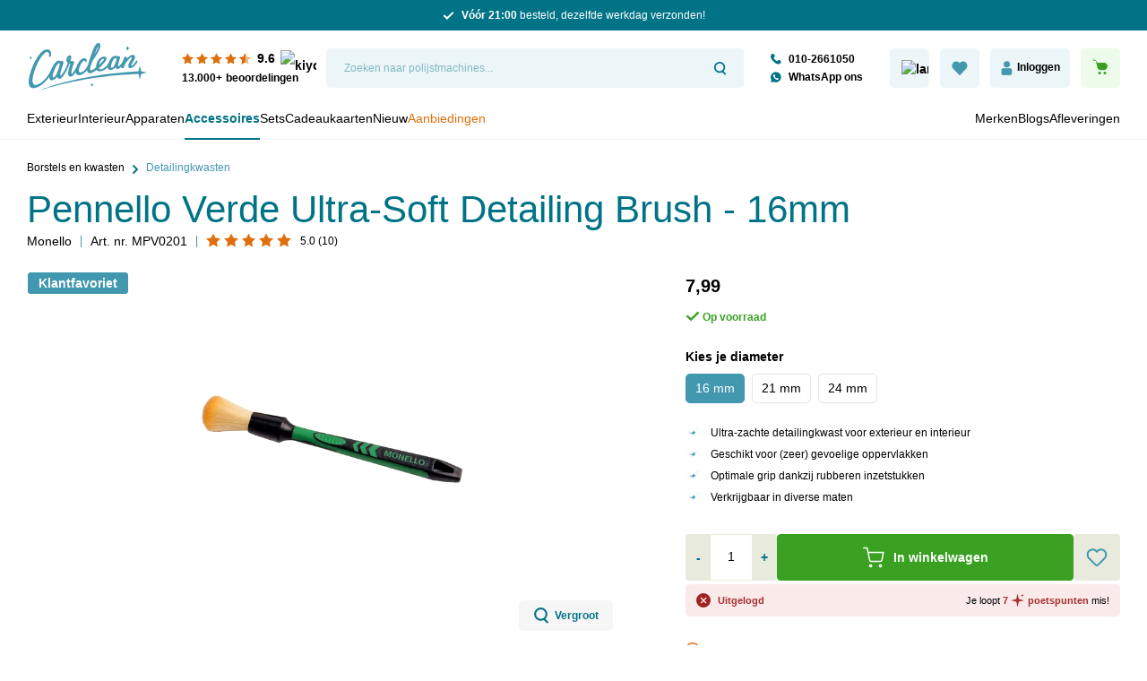

--- FILE ---
content_type: text/html; charset=UTF-8
request_url: https://www.carclean.com/nl/monello-pennello-verde-ultra-soft-detailing-brush-diverse-maten.html
body_size: 55159
content:
<!DOCTYPE html>
<html lang="nl-NL"
      itemscope="itemscope"
      itemtype="https://schema.org/WebPage">


    
                            
    <head>
                
        
    
                                    <meta charset="utf-8">
            
                <meta name="viewport"
          content="width=device-width, initial-scale=1, shrink-to-fit=no, maximum-scale=1">

                            <meta name="author"
                      content="">
                <meta name="robots"
                      content="index,follow">
                <meta name="revisit-after"
                      content="15 days">
                <meta name="keywords"
                      content="">
                <meta name="description"
                      content="Monello Pennello Verde Ultra-Soft Detailing Brush 16mm is perfect voor gevoelige oppervlakken. Geniet van optimale grip en een veilige reiniging. Ontdek hier!">
            
                    
                        <meta property="og:type" content="product"/>
        
                    <meta property="og:site_name" content="Carclean.com"/>
        
                    <meta property="og:url" content="https://www.carclean.com/nl/monello-pennello-verde-ultra-soft-detailing-brush-16mm.html"/>
        
                                    <meta property="og:title" content="Monello Pennello Verde 16mm – ultra-zacht voor gevoelige oppervlakken"/>
                    
                                    <meta property="og:description" content="Monello Pennello Verde Ultra-Soft Detailing Brush 16mm is perfect voor gevoelige oppervlakken. Geniet van optimale grip en een veilige reiniging. Ontdek hier!"/>
                    
                                    <meta property="og:image" content="https://cdn.qso.eu/media/9d/17/26/1758873679/Pennello_Verde_16mm-pixelcut.png?ts=1758873721"/>
                    
                                    <meta property="product:brand" content="Monello"/>
                    
                                
            <meta property="product:price:amount"
                  content="7.99"/>
            <meta property="product:price:currency"
                  content="EUR"/>
        
                    <meta property="product:product_link" content="https://www.carclean.com/nl/monello-pennello-verde-ultra-soft-detailing-brush-16mm.html"/>
        
                    <meta name="twitter:card" content="product"/>
        
                    <meta name="twitter:site" content="Carclean.com"/>
        
                                    <meta property="twitter:title" content="Monello Pennello Verde 16mm – ultra-zacht voor gevoelige oppervlakken"/>
                    
                                    <meta property="twitter:description" content="Monello Pennello Verde Ultra-Soft Detailing Brush 16mm is perfect voor gevoelige oppervlakken. Geniet van optimale grip en een veilige reiniging. Ontdek hier!"/>
                    
                                    <meta property="twitter:image" content="https://cdn.qso.eu/media/9d/17/26/1758873679/Pennello_Verde_16mm-pixelcut.png?ts=1758873721"/>
                        
                                <meta itemprop="copyrightHolder"
                      content="Carclean.com">
                <meta itemprop="copyrightYear"
                      content="">
                <meta itemprop="isFamilyFriendly"
                      content="true">
                <meta itemprop="image"
                      content="https://cdn.qso.eu/media/0e/02/d6/1742208571/Carclean-logo.svg?ts=1742208571">
            

                
                                            <meta name="theme-color"
                      content="#ffffff">
                            
                                                <link rel="alternate" hreflang="x-default" href="https://www.carclean.com/nl/monello-pennello-verde-ultra-soft-detailing-brush-diverse-maten.html">
                                    <link rel="alternate" hreflang="nl-NL" href="https://www.carclean.com/nl/monello-pennello-verde-ultra-soft-detailing-brush-diverse-maten.html">
                                    <link rel="alternate" hreflang="en-GB" href="https://www.carclean.com/en/monello-pennello-verde-ultra-soft-detailing-brush-diverse-maten.html">
                                    

                
                    <script type="application/ld+json">
            [{"@context":"https:\/\/schema.org\/","@type":"Product","name":"Pennello Verde Ultra-Soft Detailing Brush - 16mm","description":"De Pennello Verde is een ultra-zachte detailingkwast geschikt voor gevoelige oppervlakken, zowel exterieur als interieur. De zeer zachte synthetische haren zijn geschikt voor de (zeer) gevoelige oppervlakken zoals hoogglans zwarte velgen en interieurdelen.\u00a0\nHet ergonomisch ontworpen handvat met rubberen antisip inzetstukken zorgt voor een comfortabele en optimale grip zelfs als de kwast nat is. Voorzien van een opening om de kwast na gebruik goed te laten drogen.\nVerkrijgbaar in diameter 16, 21 en 24 milimeter zodat je altijd de juiste maat voor de juiste klus kunt gebruiken.\u00a0\nVoor sterkere reiniging gebruik je de Pennello Rosso of Bianco mits deze niet hoogglans zwart zijn.","sku":"MPV0201","mpn":"MPV0201","brand":{"@type":"Brand","name":"Monello"},"image":["https:\/\/cdn.qso.eu\/media\/9d\/17\/26\/1758873679\/Pennello_Verde_16mm-pixelcut.png?ts=1758873721"],"offers":[{"@type":"Offer","availability":"https:\/\/schema.org\/InStock","itemCondition":"https:\/\/schema.org\/NewCondition","priceCurrency":"EUR","priceValidUntil":"2025-12-20","url":"https:\/\/www.carclean.com\/nl\/monello-pennello-verde-ultra-soft-detailing-brush-16mm.html","price":7.99}],"aggregateRating":{"@type":"AggregateRating","ratingValue":5.0,"bestRating":"5","ratingCount":10},"review":[{"@type":"Review","reviewRating":{"@type":"Rating","ratingValue":5.0,"bestRating":"5"},"datePublished":"2025-09-18T08:09:11","name":"Fijne kwasten","description":"Was al fan van de Monello kwasten. Fijne zachte kwast voor het interieur, een goede aanvulling ","author":{"@type":"Person","name":"Autopoetsbedrijf "}},{"@type":"Review","reviewRating":{"@type":"Rating","ratingValue":5.0,"bestRating":"5"},"datePublished":"2025-08-24T06:25:10","name":"Super zachte borstel","description":"Zelf gebruik ik hem voor mijn motor met hoogglans zwarte lak. Erg handig voor moeilijke hoekjes en gaatjes maar toch erg veilig op de lak","author":{"@type":"Person","name":"Onno F."}},{"@type":"Review","reviewRating":{"@type":"Rating","ratingValue":5.0,"bestRating":"5"},"datePublished":"2025-08-09T08:18:42","name":"Heerlijke zachte kwast","description":"Deze groene kwast van monello is heerlijk zacht. Naast het schoonmaken van je interieur en hoogglans zwarte delen is hij dus ook te gebruiken als \"fidget tool\", tijdens het detailen met een schone kwast het heerlijk zachte gevoel even aanvoelen voldoet mijn dopamine te kort weer :D","author":{"@type":"Person","name":"Mike D."}},{"@type":"Review","reviewRating":{"@type":"Rating","ratingValue":5.0,"bestRating":"5"},"datePublished":"2025-07-19T20:29:00","name":"Perfect","description":"Super zachte borstel. Perfect voor hoog glans interieur delen. Geleverd in een hersluitbaar plastic zakje.","author":{"@type":"Person","name":"Floyd K."}},{"@type":"Review","reviewRating":{"@type":"Rating","ratingValue":5.0,"bestRating":"5"},"datePublished":"2025-01-31T15:58:24","name":"Mijn vrouw heeft haar borstel terug","description":"Eerst gebruikte ik de make-up borstel van mijn vrouw (nee schoon en niet gebruikt, dus stiekem achterover gedrukt) maar nu gebruik ik deze en dat is zeker goed voor het interieur. Aanrader dus","author":{"@type":"Person","name":"Joost B."}},{"@type":"Review","reviewRating":{"@type":"Rating","ratingValue":5.0,"bestRating":"5"},"datePublished":"2024-05-07T04:30:39","name":"Super zacht ","description":"Heel mooi borsteltje voor het interieur, super zacht dus uitkijken dat je vrouw hem niet in haar make up koffer verstopt ;)","author":{"@type":"Person","name":"Ismael V."}},{"@type":"Review","reviewRating":{"@type":"Rating","ratingValue":5.0,"bestRating":"5"},"datePublished":"2024-04-08T13:28:24","name":"Goed delicaat borstje","description":"Erg fijn borsteltje die een goede afwerking heeft en erg fijn is voor kras gevoelige onderdelen.","author":{"@type":"Person","name":"NickN"}},{"@type":"Review","reviewRating":{"@type":"Rating","ratingValue":5.0,"bestRating":"5"},"datePublished":"2024-02-09T21:21:59","name":"Zeer zachte kwast ","description":"Deze kwasten zijn erg zacht, ik was geen auto meer zonder deze kwast. Komt op plekken waar je met een washmitt niet bij kan. Door dat de kwast geheel van kunststof is krast het niet zo snel als je er naast zit.","author":{"@type":"Person","name":"Pieter K."}},{"@type":"Review","reviewRating":{"@type":"Rating","ratingValue":5.0,"bestRating":"5"},"datePublished":"2023-07-28T13:16:09","name":"Lekker zacht kwastje, ideaal voor interieur.","description":"Kwast is super zacht, ik kan me toch niet echt voorstellen dat je hiermee krassen in je interieur kan maken.\nHandvat geeft wel een high-end gevoel door 't handvat met rubber, maar dat mag ook wel voor de prijs.","author":{"@type":"Person","name":"Jorrit B."}},{"@type":"Review","reviewRating":{"@type":"Rating","ratingValue":5.0,"bestRating":"5"},"datePublished":"2023-07-12T06:32:35","name":"Super zachte borsel","description":"Ik was op zoek naar een borstel voor mijn zwarte pianolak onderdelen van de middenconcole proper er maken.\nBen er blij mee.\nSuper zachte borstel","author":{"@type":"Person","name":"Serge V."}}]},{"@context":"https:\/\/schema.org","@type":"BreadcrumbList","itemListElement":[{"@type":"ListItem","position":1,"name":"Accessoires","item":"https:\/\/www.carclean.com\/nl\/accessoires"},{"@type":"ListItem","position":2,"name":"Borstels en kwasten","item":"https:\/\/www.carclean.com\/nl\/accessoires\/borstels-en-kwasten"},{"@type":"ListItem","position":3,"name":"Detailingkwasten","item":"https:\/\/www.carclean.com\/nl\/accessoires\/borstels-en-kwasten\/detailingkwasten"}]},{"@context":"https:\/\/schema.org","@type":"Organization"}]
        </script>
            


                    <link rel="icon" href="https://cdn.qso.eu/media/0a/16/cc/1684874048/favicon_(100).png?ts=1706201185">
        
                            
        <link rel="canonical" href="https://www.carclean.com/nl/monello-pennello-verde-ultra-soft-detailing-brush-16mm.html">
                    <title>Monello Pennello Verde 16mm – ultra-zacht voor gevoelige oppervlakken</title>
    
                                                                          <link rel="stylesheet"
                      href="https://cdn.qso.eu/theme/ff1415a87150cb0cb2081e35820ed4b9/css/all.css?1765566215">
                                    

      
    
                                                                                                                                                                                                                                                                                                                          
                        
    <script>
        window.features = {"V6_5_0_0":true,"v6.5.0.0":true,"V6_6_0_0":true,"v6.6.0.0":true,"V6_7_0_0":false,"v6.7.0.0":false,"V6_8_0_0":false,"v6.8.0.0":false,"ADDRESS_SELECTION_REWORK":false,"address.selection.rework":false,"DISABLE_VUE_COMPAT":false,"disable.vue.compat":false,"ACCESSIBILITY_TWEAKS":false,"accessibility.tweaks":false,"ADMIN_VITE":false,"admin.vite":false,"TELEMETRY_METRICS":false,"telemetry.metrics":false,"PERFORMANCE_TWEAKS":false,"performance.tweaks":false,"CACHE_REWORK":false,"cache.rework":false,"SSO":false,"sso":false,"FEATURE_SWAGCMSEXTENSIONS_1":true,"feature.swagcmsextensions.1":true,"FEATURE_SWAGCMSEXTENSIONS_2":true,"feature.swagcmsextensions.2":true,"FEATURE_SWAGCMSEXTENSIONS_8":true,"feature.swagcmsextensions.8":true,"FEATURE_SWAGCMSEXTENSIONS_63":true,"feature.swagcmsextensions.63":true,"RULE_BUILDER":true,"rule.builder":true,"FLOW_BUILDER":true,"flow.builder":true,"ADVANCED_SEARCH":true,"advanced.search":true,"RETURNS_MANAGEMENT":true,"returns.management":true,"TEXT_GENERATOR":true,"text.generator":true,"CHECKOUT_SWEETENER":true,"checkout.sweetener":true,"IMAGE_CLASSIFICATION":true,"image.classification":true,"PROPERTY_EXTRACTOR":true,"property.extractor":true,"REVIEW_SUMMARY":true,"review.summary":true,"REVIEW_TRANSLATOR":true,"review.translator":true,"CONTENT_GENERATOR":true,"content.generator":true,"EXPORT_ASSISTANT":true,"export.assistant":true,"QUICK_ORDER":true,"quick.order":true,"EMPLOYEE_MANAGEMENT":true,"employee.management":true,"QUOTE_MANAGEMENT":true,"quote.management":true,"NATURAL_LANGUAGE_SEARCH":true,"natural.language.search":true,"IMAGE_UPLOAD_SEARCH":true,"image.upload.search":true,"ORDER_APPROVAL":true,"order.approval":true,"SPATIAL_CMS_ELEMENT":true,"spatial.cms.element":true,"SHOPPING_LISTS":true,"shopping.lists":true,"TEXT_TO_IMAGE_GENERATION":true,"text.to.image.generation":true,"SPATIAL_SCENE_EDITOR":false,"spatial.scene.editor":false,"CAPTCHA":true,"captcha":true};
    </script>
        

        
                
                            <script nonce="ivovIrOfceE=">
        dataLayer = window.dataLayer || [];
                dataLayer.push({ ecommerce: null });
                dataLayer.push({"pageTitle":"Monello Pennello Verde 16mm \u2013 ultra-zacht voor gevoelige oppervlakken","pageSubCategory":"","pageCategoryID":"","pageSubCategoryID":"","pageCountryCode":"nl-NL","pageLanguageCode":"Nederlands","pageVersion":1,"pageTestVariation":"1","pageValue":1,"pageAttributes":"1","pageCategory":"Product","productID":"018deffb8d0a71fbaf5763be9acabc05","parentProductID":"018deffafc6a7000985c391c513ce1ec","productName":"Pennello Verde Ultra-Soft Detailing Brush - 16mm","productPrice":"7.99","productEAN":"8718104131972","productSku":"MPV0201","productManufacturerNumber":"MPV0201","productCategory":"Detailingkwasten","productCategoryID":"01901642d5ab7da5aecdaa4fc8025074","productCurrency":"EUR","visitorLoginState":"Logged Out","visitorType":"NOT LOGGED IN","visitorLifetimeValue":0,"visitorExistingCustomer":"No"});
                        dataLayer.push({"event":"view_item","ecommerce":{"currency":"EUR","value":7.99,"items":[{"item_name":"Pennello Verde Ultra-Soft Detailing Brush - 16mm","item_id":"MPV0201","price":7.99,"index":0,"item_list_name":"Category","quantity":1,"item_variant":"16 mm","item_category":"Detailingkwasten","item_list_id":"01901642d5ab7da5aecdaa4fc8025074","item_brand":"Monello"}]}});
                                                                            var dtgsConsentHandler = 'thirdpartyCmp';
    </script>
            
                        
    <script nonce="ivovIrOfceE=">
        (function e(){window.document.$emitter&&typeof window.document.$emitter.subscribe==="function"?window.document.$emitter.subscribe("CookieConfiguration_Update",t=>{t&&t.detail&&Object.prototype.hasOwnProperty.call(t.detail,"dtgsAllowGtmTracking")&&window.location.reload()}):setTimeout(e,100)})();
    </script>

            <script nonce="ivovIrOfceE=">
            window.dataLayer = window.dataLayer || [];
            var loadGTM = function(w,d,s,l,i){w[l]=w[l]||[];w[l].push({'gtm.start':
                    new Date().getTime(),event:'gtm.js'});var f=d.getElementsByTagName(s)[0],
                j=d.createElement(s),dl=l!='dataLayer'?'&l='+l:'';j.async=true;j.src=
                'https://sst.carclean.com/gtm.js?id='+i+dl;var n=d.querySelector('[nonce]');
            n&&j.setAttribute('nonce',n.nonce||n.getAttribute('nonce'));f.parentNode.insertBefore(j,f);
                    };
                            loadGTM(window,document,'script','dataLayer','GTM-W82XQK2');
                    </script>
                
                                    
                <script nonce="ivovIrOfceE=">
            window.dataLayer = window.dataLayer || [];
            function gtag() { dataLayer.push(arguments); }
        </script>
    

    <!-- Shopware Analytics -->
    <script>
        window.shopwareAnalytics = {
            trackingId: 'a52343b8bbd1e664a3379bd1e34b081e',
            merchantConsent: true,
            debug: false,
            storefrontController: 'Product',
            storefrontAction: 'index',
            storefrontRoute: 'frontend.detail.page',
            storefrontCmsPageType:  'product_detail' ,
        };
    </script>
    <!-- End Shopware Analytics -->
        


                                
            <script type="text/javascript"
                                src='https://www.google.com/recaptcha/api.js?render=6LcUL-AUAAAAABGXoGMf9TCKHhfHHb3MGbwwREKp'
                defer></script>
        <script>
                                        window.googleReCaptchaV3Active = true;
                    </script>
            

    
                
        
                                                         <script>
                window.activeNavigationId = '01901642d5ab7da5aecdaa4fc8025074';
                window.router = {
                    'frontend.cart.offcanvas': '/nl/checkout/offcanvas',
                    'frontend.cookie.offcanvas': '/nl/cookie/offcanvas',
                    'frontend.checkout.finish.page': '/nl/checkout/finish',
                    'frontend.checkout.info': '/nl/widgets/checkout/info',
                    'frontend.menu.offcanvas': '/nl/widgets/menu/offcanvas',
                    'frontend.cms.page': '/nl/widgets/cms',
                    'frontend.cms.navigation.page': '/nl/widgets/cms/navigation',
                    'frontend.account.addressbook': '/nl/widgets/account/address-book',
                    'frontend.country.country-data': '/nl/country/country-state-data',
                    'frontend.app-system.generate-token': '/nl/app-system/Placeholder/generate-token',
                    };
                window.salesChannelId = 'c858a4973983403985c2212292f979c8';
            </script>
        

    <script>
        window.router['frontend.address.postnl.postal-code-check'] = '/nl/widget/address/postnl/postalcode-check';
    </script>


        
    <script>
        window.router['widgets.swag.cmsExtensions.quickview'] = '/nl/swag/cms-extensions/quickview';
        window.router['widgets.swag.cmsExtensions.quickview.variant'] = '/nl/swag/cms-extensions/quickview/variant';
    </script>


    
    

     <script>
         if (!window.router) window.router = {};
         if (!window.snippet) window.snippet = {};

         window.router['frontend.kw.kw.email-validator'] = '/nl/checkout/kw-email-validator';
         window.snippet['kw-email-validation.error'] = 'Je mailadres lijkt onjuist. Wel juist? Dan kun je gewoon door.';
     </script>
 

    <script>
        window.router['frontend.shopware_analytics.customer.data'] = '/nl/storefront/script/shopware-analytics-customer'
    </script>


    <script>
        window.router['frontend.product.review.translate'] = '/nl/translate-review';
    </script>

                                <script>
                
                window.breakpoints = {"xs":0,"sm":576,"md":768,"lg":992,"xl":1200,"xxl":1400};
            </script>
        
                                    <script>
                    window.customerLoggedInState = 0;

                    window.wishlistEnabled = 1;
                </script>
                    
                        
                            <script>
                window.themeAssetsPublicPath = 'https://cdn.qso.eu/theme/018d361d7b1c73ea8054b1e9a427ad39/assets/';
            </script>
        
                        
    <script>
        window.validationMessages = {"required":"De invoer mag niet leeg zijn.","email":"Ongeldig e-mailadres. E-mailadressen moeten het formaat `user@example.com` hebben en een `@` en een `.` bevatten.","confirmation":"De invoer is niet identiek.","minLength":"%field% is te kort."};
    </script>
        
                                                        <script>
                        window.themeJsPublicPath = 'https://cdn.qso.eu/theme/ff1415a87150cb0cb2081e35820ed4b9/js/';
                    </script>
                                            <script type="text/javascript" src="https://cdn.qso.eu/theme/ff1415a87150cb0cb2081e35820ed4b9/js/storefront/storefront.js?1765566215" defer></script>
                                            <script type="text/javascript" src="https://cdn.qso.eu/theme/ff1415a87150cb0cb2081e35820ed4b9/js/paynl-payment-shopware6/paynl-payment-shopware6.js?1765566215" defer></script>
                                            <script type="text/javascript" src="https://cdn.qso.eu/theme/ff1415a87150cb0cb2081e35820ed4b9/js/post-n-l-shopware/post-n-l-shopware.js?1765566215" defer></script>
                                            <script type="text/javascript" src="https://cdn.qso.eu/theme/ff1415a87150cb0cb2081e35820ed4b9/js/acris-product-downloads-c-s/acris-product-downloads-c-s.js?1765566215" defer></script>
                                            <script type="text/javascript" src="https://cdn.qso.eu/theme/ff1415a87150cb0cb2081e35820ed4b9/js/acris-tax-c-s/acris-tax-c-s.js?1765566215" defer></script>
                                            <script type="text/javascript" src="https://cdn.qso.eu/theme/ff1415a87150cb0cb2081e35820ed4b9/js/cbax-modul-manufacturers/cbax-modul-manufacturers.js?1765566215" defer></script>
                                            <script type="text/javascript" src="https://cdn.qso.eu/theme/ff1415a87150cb0cb2081e35820ed4b9/js/dtgs-google-tag-manager-sw6/dtgs-google-tag-manager-sw6.js?1765566215" defer></script>
                                            <script type="text/javascript" src="https://cdn.qso.eu/theme/ff1415a87150cb0cb2081e35820ed4b9/js/lenz-platform-clp/lenz-platform-clp.js?1765566215" defer></script>
                                            <script type="text/javascript" src="https://cdn.qso.eu/theme/ff1415a87150cb0cb2081e35820ed4b9/js/zeobv-bundle-products/zeobv-bundle-products.js?1765566215" defer></script>
                                            <script type="text/javascript" src="https://cdn.qso.eu/theme/ff1415a87150cb0cb2081e35820ed4b9/js/zeobv-get-notified/zeobv-get-notified.js?1765566215" defer></script>
                                            <script type="text/javascript" src="https://cdn.qso.eu/theme/ff1415a87150cb0cb2081e35820ed4b9/js/zeobv-kiyoh/zeobv-kiyoh.js?1765566215" defer></script>
                                            <script type="text/javascript" src="https://cdn.qso.eu/theme/ff1415a87150cb0cb2081e35820ed4b9/js/sas-blog-module/sas-blog-module.js?1765566215" defer></script>
                                            <script type="text/javascript" src="https://cdn.qso.eu/theme/ff1415a87150cb0cb2081e35820ed4b9/js/swag-cms-extensions/swag-cms-extensions.js?1765566215" defer></script>
                                            <script type="text/javascript" src="https://cdn.qso.eu/theme/ff1415a87150cb0cb2081e35820ed4b9/js/subscription/subscription.js?1765566215" defer></script>
                                            <script type="text/javascript" src="https://cdn.qso.eu/theme/ff1415a87150cb0cb2081e35820ed4b9/js/checkout-sweetener/checkout-sweetener.js?1765566215" defer></script>
                                            <script type="text/javascript" src="https://cdn.qso.eu/theme/ff1415a87150cb0cb2081e35820ed4b9/js/text-translator/text-translator.js?1765566215" defer></script>
                                            <script type="text/javascript" src="https://cdn.qso.eu/theme/ff1415a87150cb0cb2081e35820ed4b9/js/employee-management/employee-management.js?1765566215" defer></script>
                                            <script type="text/javascript" src="https://cdn.qso.eu/theme/ff1415a87150cb0cb2081e35820ed4b9/js/quick-order/quick-order.js?1765566215" defer></script>
                                            <script type="text/javascript" src="https://cdn.qso.eu/theme/ff1415a87150cb0cb2081e35820ed4b9/js/advanced-search/advanced-search.js?1765566215" defer></script>
                                            <script type="text/javascript" src="https://cdn.qso.eu/theme/ff1415a87150cb0cb2081e35820ed4b9/js/captcha/captcha.js?1765566215" defer></script>
                                            <script type="text/javascript" src="https://cdn.qso.eu/theme/ff1415a87150cb0cb2081e35820ed4b9/js/quote-management/quote-management.js?1765566215" defer></script>
                                            <script type="text/javascript" src="https://cdn.qso.eu/theme/ff1415a87150cb0cb2081e35820ed4b9/js/a-i-search/a-i-search.js?1765566215" defer></script>
                                            <script type="text/javascript" src="https://cdn.qso.eu/theme/ff1415a87150cb0cb2081e35820ed4b9/js/spatial-cms-element/spatial-cms-element.js?1765566215" defer></script>
                                            <script type="text/javascript" src="https://cdn.qso.eu/theme/ff1415a87150cb0cb2081e35820ed4b9/js/order-approval/order-approval.js?1765566215" defer></script>
                                            <script type="text/javascript" src="https://cdn.qso.eu/theme/ff1415a87150cb0cb2081e35820ed4b9/js/shopping-list/shopping-list.js?1765566215" defer></script>
                                            <script type="text/javascript" src="https://cdn.qso.eu/theme/ff1415a87150cb0cb2081e35820ed4b9/js/dne-custom-css-js/dne-custom-css-js.js?1765566215" defer></script>
                                            <script type="text/javascript" src="https://cdn.qso.eu/theme/ff1415a87150cb0cb2081e35820ed4b9/js/topdata-category-filter-s-w6/topdata-category-filter-s-w6.js?1765566215" defer></script>
                                            <script type="text/javascript" src="https://cdn.qso.eu/theme/ff1415a87150cb0cb2081e35820ed4b9/js/xanten-guest-reviews/xanten-guest-reviews.js?1765566215" defer></script>
                                            <script type="text/javascript" src="https://cdn.qso.eu/theme/ff1415a87150cb0cb2081e35820ed4b9/js/solid-advanced-slider-elements/solid-advanced-slider-elements.js?1765566215" defer></script>
                                            <script type="text/javascript" src="https://cdn.qso.eu/theme/ff1415a87150cb0cb2081e35820ed4b9/js/web-la--property-notes/web-la--property-notes.js?1765566215" defer></script>
                                            <script type="text/javascript" src="https://cdn.qso.eu/theme/ff1415a87150cb0cb2081e35820ed4b9/js/mmees-range-slider/mmees-range-slider.js?1765566215" defer></script>
                                            <script type="text/javascript" src="https://cdn.qso.eu/theme/ff1415a87150cb0cb2081e35820ed4b9/js/acris-separate-street-c-s/acris-separate-street-c-s.js?1765566215" defer></script>
                                            <script type="text/javascript" src="https://cdn.qso.eu/theme/ff1415a87150cb0cb2081e35820ed4b9/js/laenen-email-verification/laenen-email-verification.js?1765566215" defer></script>
                                            <script type="text/javascript" src="https://cdn.qso.eu/theme/ff1415a87150cb0cb2081e35820ed4b9/js/qso-performance/qso-performance.js?1765566215" defer></script>
                                            <script type="text/javascript" src="https://cdn.qso.eu/theme/ff1415a87150cb0cb2081e35820ed4b9/js/acris-faq-c-s/acris-faq-c-s.js?1765566215" defer></script>
                                            <script type="text/javascript" src="https://cdn.qso.eu/theme/ff1415a87150cb0cb2081e35820ed4b9/js/zeobv-cart-recovery/zeobv-cart-recovery.js?1765566215" defer></script>
                                            <script type="text/javascript" src="https://cdn.qso.eu/theme/ff1415a87150cb0cb2081e35820ed4b9/js/quality-stores-qonfi/quality-stores-qonfi.js?1765566215" defer></script>
                                            <script type="text/javascript" src="https://cdn.qso.eu/theme/ff1415a87150cb0cb2081e35820ed4b9/js/quality-stores-xenforo/quality-stores-xenforo.js?1765566215" defer></script>
                                            <script type="text/javascript" src="https://cdn.qso.eu/theme/ff1415a87150cb0cb2081e35820ed4b9/js/qso-flowbox/qso-flowbox.js?1765566215" defer></script>
                                            <script type="text/javascript" src="https://cdn.qso.eu/theme/ff1415a87150cb0cb2081e35820ed4b9/js/minds-shopping-cart-goals/minds-shopping-cart-goals.js?1765566215" defer></script>
                                            <script type="text/javascript" src="https://cdn.qso.eu/theme/ff1415a87150cb0cb2081e35820ed4b9/js/swag-analytics/swag-analytics.js?1765566215" defer></script>
                                            <script type="text/javascript" src="https://cdn.qso.eu/theme/ff1415a87150cb0cb2081e35820ed4b9/js/qso-theme/qso-theme.js?1765566215" defer></script>
                                                            </head>

            <div class="d-none" data-instant-page="true"></div>
            <body class="is-ctl-product is-act-index sc-c858a4973983403985c2212292f979c8">

            
                
    
    
            <div id="page-top" class="skip-to-content bg-primary-subtle text-primary-emphasis overflow-hidden" tabindex="-1">
            <div class="container skip-to-content-container d-flex justify-content-center visually-hidden-focusable">
                                                                                        <a href="#content-main" class="skip-to-content-link d-inline-flex text-decoration-underline m-1 p-2 fw-bold gap-2">
                                Ga naar de hoofdinhoud
                            </a>
                                            
                                                                        <a href="#header-main-search-input" class="skip-to-content-link d-inline-flex text-decoration-underline m-1 p-2 fw-bold gap-2 d-none d-sm-block">
                                general.skipToSearch
                            </a>
                                            
                                                                        <a href="#main-navigation-menu" class="skip-to-content-link d-inline-flex text-decoration-underline m-1 p-2 fw-bold gap-2 d-none d-lg-block">
                                general.skipToNavigation
                            </a>
                                                                        </div>
        </div>
        
    
                
                
                            <noscript class="noscript-main">
                
    <div role="alert"
         aria-live="polite"
                  class="alert alert-info alert-has-icon">
                                                                        
                                                        
                
            <span
            class="icon icon-info">
                            <svg xmlns="http://www.w3.org/2000/svg" xmlns:xlink="http://www.w3.org/1999/xlink" width="24" height="24" viewBox="0 0 24 24"><defs><path d="M12 7c.5523 0 1 .4477 1 1s-.4477 1-1 1-1-.4477-1-1 .4477-1 1-1zm1 9c0 .5523-.4477 1-1 1s-1-.4477-1-1v-5c0-.5523.4477-1 1-1s1 .4477 1 1v5zm11-4c0 6.6274-5.3726 12-12 12S0 18.6274 0 12 5.3726 0 12 0s12 5.3726 12 12zM12 2C6.4772 2 2 6.4772 2 12s4.4772 10 10 10 10-4.4772 10-10S17.5228 2 12 2z" id="icons-default-info" /></defs><use xlink:href="#icons-default-info" fill="#758CA3" fill-rule="evenodd" /></svg>
                    </span>
                                                        
                                    
                    <div class="alert-content-container">
                                                    
                                                        <div class="alert-content">                                                    Om alle functies van onze shop te kunnen gebruiken, adviseren wij u om Javascript in uw browser in te schakelen.
                                                                </div>                
                                                                </div>
            </div>
            </noscript>
        
    
    <!-- Google Tag Manager Noscript -->
            <noscript class="noscript-gtm">
            <iframe src="https://sst.carclean.com/ns.html?id=GTM-W82XQK2"
                    height="0"
                    width="0"
                    style="display:none;visibility:hidden">
            </iframe>
        </noscript>
        <!-- End Google Tag Manager Noscript -->

                                                <div class="header-usp" data-header-usp-slider="true">
        <div class="container">
            <ul class="js-header-usp-slider-container">
                                    <li class="d-inline-flex align-items-center header-usp__review-item">
                            
    
            <span
            class="icon icon-check icon-sm">
                            <svg xmlns="http://www.w3.org/2000/svg" fill="none" viewBox="0 0 13 10">
    <path stroke="currentColor" fill="none" stroke-linecap="square" stroke-width="2" d="M2 5.17647 4.88 8 11 2"/>
</svg>

                    </span>
    
                                                
                                                                                                        
                        <a href="https://www.kiyoh.com/reviews/1044341/carclean_com" class="ms-2" target="_blank">                            <strong>9.6</strong> uit 13.000+ klantbeoordelingen
                        </a>                    </li>
                                <li class="d-inline-flex align-items-center">
                        
    
            <span
            class="icon icon-check icon-sm">
                            <svg xmlns="http://www.w3.org/2000/svg" fill="none" viewBox="0 0 13 10">
    <path stroke="currentColor" fill="none" stroke-linecap="square" stroke-width="2" d="M2 5.17647 4.88 8 11 2"/>
</svg>

                    </span>
                        <span class="ms-2">
                                                Dé <strong>speciaalzaak</strong> sinds 2007
                    </span>
                </li>
                <li class="d-inline-flex align-items-center">
                        
    
            <span
            class="icon icon-check icon-sm">
                            <svg xmlns="http://www.w3.org/2000/svg" fill="none" viewBox="0 0 13 10">
    <path stroke="currentColor" fill="none" stroke-linecap="square" stroke-width="2" d="M2 5.17647 4.88 8 11 2"/>
</svg>

                    </span>
                        <span class="ms-2">
                                                Groot en <strong>ruim assortiment</strong>
                    </span>
                </li>
                <li class="d-inline-flex align-items-center">
                        
    
            <span
            class="icon icon-check icon-sm">
                            <svg xmlns="http://www.w3.org/2000/svg" fill="none" viewBox="0 0 13 10">
    <path stroke="currentColor" fill="none" stroke-linecap="square" stroke-width="2" d="M2 5.17647 4.88 8 11 2"/>
</svg>

                    </span>
                        <span class="ms-2">
                                                <strong>Persoonlijk advies</strong> van specialisten
                    </span>
                </li>
                <li class="d-inline-flex align-items-center">
                        
    
            <span
            class="icon icon-check icon-sm">
                            <svg xmlns="http://www.w3.org/2000/svg" fill="none" viewBox="0 0 13 10">
    <path stroke="currentColor" fill="none" stroke-linecap="square" stroke-width="2" d="M2 5.17647 4.88 8 11 2"/>
</svg>

                    </span>
                        <span class="ms-2">
                                                <strong>Vóór 21:00</strong> besteld, dezelfde werkdag verzonden!
                    </span>
                </li>
            </ul>
        </div>
    </div>
    
                                    
    <header class="header-main fixed-top" data-semi-sticky-header="true">
                                            <div class="container">
                                
            <div class="row align-items-center header-row">
                            <div class="col-auto d-none d-md-block d-lg-none">
                    <div class="menu-button">
                                                    <button class="btn nav-main-toggle-btn header-actions-btn" type="button"
                                    data-off-canvas-menu="true" aria-label="Menu">
                                                                        
    
            <span
            class="icon icon-menu icon-md">
                            <svg width="29" height="23" viewBox="0 0 29 23" fill="none" xmlns="http://www.w3.org/2000/svg">
    <path d="M28.0957 6H0.966719C0.467525 6 0.0624418 5.32793 0.0624418 4.5C0.0624418 3.67195 0.4676 3 0.966719 3H28.0957C28.5949 3 29 3.67207 29 4.5C29 5.32793 28.5948 6 28.0957 6Z" fill="black"/>
    <path d="M0.966719 10H28.0957C28.5949 10 29 10.6721 29 11.5C29 12.3279 28.5948 13 28.0957 13H0.966719C0.467525 13 0.0624418 12.3279 0.0624418 11.5C0.0624418 10.6721 0.467525 10 0.966719 10Z" fill="black"/>
    <path d="M0.907157 17H19.0499C19.5507 17 19.957 17.6721 19.957 18.5C19.957 19.3281 19.5506 20 19.0499 20H0.907157C0.406397 20 4.20744e-05 19.3279 4.20744e-05 18.5C-3.333e-05 17.6719 0.406397 17 0.907157 17Z" fill="black"/>
</svg>

                    </span>
                                                                </button>

                                            </div>
                </div>
            
                            <div class="col col-md-auto header-logo-col">
                        <div class="header-logo-main text-center">
                
    <a class="header-logo-main-link"
       href="/nl/"
       title="Naar de startpagina">
                                        <picture class="header-logo-picture d-block m-auto">
                                                                            
                                                                            
                                                                                    <img src="https://cdn.qso.eu/media/0e/02/d6/1742208571/Carclean-logo.svg?ts=1742208571"
                                     alt="Naar de startpagina"
                                     class="img-fluid header-logo-main-img">
                                                                        </picture>
                
            </a>
    </div>
                </div>
            
                                                    
    <div class="kiyoh-reviews-wrapper">
                    <a href="https://www.kiyoh.com/reviews/1044341/carclean_com" rel="noreferrer" class="kiyoh-reviews-link btn btn-link" target="_blank">
                    <div class="kiyoh-top-container">
                <div class="kiyoh-stars-wrapper">
                                                                                        
    <div class="point-star d-inline-flex position-relative">
                    <div class="point-rating point-full">
                    
    
            <span
            class="icon icon-star icon-sm icon-review">
                            <svg width="20" height="19" viewBox="0 0 20 19" fill="none" xmlns="http://www.w3.org/2000/svg">
    <g clip-path="url(#clip0_26_34)">
        <path d="M10 0L13.09 6.25342L20 7.26236L15 12.1272L16.18 19L10 15.7534L3.82 19L5 12.1272L0 7.26236L6.91 6.25342L10 0Z" fill="#DF6F0C"/>
    </g>
    <defs>
        <clipPath id="clip0_26_34">
            <rect width="20" height="19" fill="white"/>
        </clipPath>
    </defs>
</svg>

                    </span>
                </div>
            </div>
                                                                    
    <div class="point-star d-inline-flex position-relative">
                    <div class="point-rating point-full">
                    
    
            <span
            class="icon icon-star icon-sm icon-review">
                            <svg width="20" height="19" viewBox="0 0 20 19" fill="none" xmlns="http://www.w3.org/2000/svg">
    <g clip-path="url(#clip0_26_34)">
        <path d="M10 0L13.09 6.25342L20 7.26236L15 12.1272L16.18 19L10 15.7534L3.82 19L5 12.1272L0 7.26236L6.91 6.25342L10 0Z" fill="#DF6F0C"/>
    </g>
    <defs>
        <clipPath id="clip0_26_34">
            <rect width="20" height="19" fill="white"/>
        </clipPath>
    </defs>
</svg>

                    </span>
                </div>
            </div>
                                                                    
    <div class="point-star d-inline-flex position-relative">
                    <div class="point-rating point-full">
                    
    
            <span
            class="icon icon-star icon-sm icon-review">
                            <svg width="20" height="19" viewBox="0 0 20 19" fill="none" xmlns="http://www.w3.org/2000/svg">
    <g clip-path="url(#clip0_26_34)">
        <path d="M10 0L13.09 6.25342L20 7.26236L15 12.1272L16.18 19L10 15.7534L3.82 19L5 12.1272L0 7.26236L6.91 6.25342L10 0Z" fill="#DF6F0C"/>
    </g>
    <defs>
        <clipPath id="clip0_26_34">
            <rect width="20" height="19" fill="white"/>
        </clipPath>
    </defs>
</svg>

                    </span>
                </div>
            </div>
                                                                    
    <div class="point-star d-inline-flex position-relative">
                    <div class="point-rating point-full">
                    
    
            <span
            class="icon icon-star icon-sm icon-review">
                            <svg width="20" height="19" viewBox="0 0 20 19" fill="none" xmlns="http://www.w3.org/2000/svg">
    <g clip-path="url(#clip0_26_34)">
        <path d="M10 0L13.09 6.25342L20 7.26236L15 12.1272L16.18 19L10 15.7534L3.82 19L5 12.1272L0 7.26236L6.91 6.25342L10 0Z" fill="#DF6F0C"/>
    </g>
    <defs>
        <clipPath id="clip0_26_34">
            <rect width="20" height="19" fill="white"/>
        </clipPath>
    </defs>
</svg>

                    </span>
                </div>
            </div>
                                            
                                                            
    <div class="point-star d-inline-flex position-relative">
                    <div class="point-rating point-half">
                    
    
            <span
            class="icon icon-star-half icon-sm icon-review">
                            <svg width="20" height="19" viewBox="0 0 20 19" fill="none" xmlns="http://www.w3.org/2000/svg">
    <path d="M16.18 19L10 15.7534L8.5 14.9842V6.25342V2.99685L10 0L13.09 6.25342L20 7.26236L15 12.1272L16.18 19Z" fill="#E0E0E0"/>
    <path d="M10 15.7534V0L6.91 6.25342L0 7.26236L5 12.1272L3.82 19L10 15.7534Z" fill="#DF6F0C"/>
    <path d="M10 15.7534V0L6.91 6.25342L0 7.26236L5 12.1272L3.82 19L10 15.7534Z" fill="#DF6F0C"/>
</svg>

                    </span>
                </div>
            </div>
                    
                                    </div>

                <span class="kiyoh-reviews-rating">9.6</span>

                <img class="kiyoh-reviews-logo" src="https://cdn.qso.eu/bundles/qsotheme/assets/images/kiyoh.svg?1765566210" alt="kiyoh">
            </div>

            <div class="kiyoh-amount-of-reviews-wrapper">
                                                        
                                                                                                            <span class="kiyoh-reviews-number">13.000+</span>
                
                                    <span class="kiyoh-reviews-label">beoordelingen</span>
                            </div>

                    </a>
            </div>
                            
                            <div class="col-12 col-sm header-search-col">

                                            <div class="col-auto d-md-none d-lg-none">
                            <div class="menu-button">
                                                                    <button class="btn nav-main-toggle-btn header-actions-btn" type="button"
                                            data-off-canvas-menu="true" aria-label="Menu">
                                                                                        
    
            <span
            class="icon icon-menu icon-md">
                            <svg width="29" height="23" viewBox="0 0 29 23" fill="none" xmlns="http://www.w3.org/2000/svg">
    <path d="M28.0957 6H0.966719C0.467525 6 0.0624418 5.32793 0.0624418 4.5C0.0624418 3.67195 0.4676 3 0.966719 3H28.0957C28.5949 3 29 3.67207 29 4.5C29 5.32793 28.5948 6 28.0957 6Z" fill="black"/>
    <path d="M0.966719 10H28.0957C28.5949 10 29 10.6721 29 11.5C29 12.3279 28.5948 13 28.0957 13H0.966719C0.467525 13 0.0624418 12.3279 0.0624418 11.5C0.0624418 10.6721 0.467525 10 0.966719 10Z" fill="black"/>
    <path d="M0.907157 17H19.0499C19.5507 17 19.957 17.6721 19.957 18.5C19.957 19.3281 19.5506 20 19.0499 20H0.907157C0.406397 20 4.20744e-05 19.3279 4.20744e-05 18.5C-3.333e-05 17.6719 0.406397 17 0.907157 17Z" fill="black"/>
</svg>

                    </span>
                                                                                </button>

                                                            </div>
                        </div>
                    
                    
    <div class="header-search">
            
    
                    <form action="/nl/search"
                      method="get"
                      data-search-widget="true"
                      data-search-widget-options="{&quot;searchWidgetMinChars&quot;:2}"
                      data-url="/nl/suggest?search="
                      class="header-search-form">
                        <div class="input-group">
        
            
                                                                    
                                                                                                                                                                                                                                                                                                                                                                                                                                                                                                                                                                                                                
            <input type="search"
                   id="header-main-search-input"
                   name="search"
                   class="form-control header-search-input"
                   autocomplete="off"
                   autocapitalize="off"
                   data-header-search="true"
                   data-search-prefix="Zoeken naar "
                   data-search-placeholder-labels="[&quot;polijstmachines...&quot;,&quot;foams en voorwas...&quot;,&quot;wax...&quot;,&quot;droogdoeken...&quot;,&quot;washandschoenen...&quot;,&quot;autoshampoos...&quot;,&quot;emmers en toebehoren...&quot;,&quot;velgenreinigers...&quot;]"                   placeholder="Zoeken naar "
                   aria-label="Zoeken naar "
                   value=""
            />
        
                    <button class="btn header-close-btn js-search-close-btn d-none"
                    type="button"
                    aria-label="De dropdown-zoekopdracht sluiten">
                <span class="header-close-icon">
                        
    
            <span
            class="icon icon-x">
                            <svg width="15" height="17" viewBox="0 0 15 17" fill="none" xmlns="http://www.w3.org/2000/svg">
    <path d="M1.375 13L13.375 1" stroke="currentColor" fill="none" stroke-width="2"/>
    <path d="M13 13L0.999999 1.00001" stroke="currentColor" fill="none" stroke-width="2"/>
</svg>

                    </span>
                    </span>
            </button>

            <button class="btn header-close-btn js-search-close-btn-custom d-none"
                    type="button"
                    aria-label="De dropdown-zoekopdracht sluiten">
                <span class="header-close-icon">
                        
    
            <span
            class="icon icon-x">
                            <svg width="15" height="17" viewBox="0 0 15 17" fill="none" xmlns="http://www.w3.org/2000/svg">
    <path d="M1.375 13L13.375 1" stroke="currentColor" fill="none" stroke-width="2"/>
    <path d="M13 13L0.999999 1.00001" stroke="currentColor" fill="none" stroke-width="2"/>
</svg>

                    </span>
                    </span>
            </button>
        
                    <button type="submit"
                    class="btn header-search-btn"
                    aria-label="Zoeken">
                <span class="header-search-icon">
                        
    
            <span
            class="icon icon-search">
                            <svg width="15" height="17" viewBox="0 0 15 17" fill="none" xmlns="http://www.w3.org/2000/svg">
    <path d="M10.5 12L14 15.5" stroke="currentColor" fill="none" stroke-width="2" stroke-linecap="round"/>
    <circle cx="7" cy="7" r="6" stroke="currentColor" fill="none" stroke-width="2"/>
</svg>

                    </span>
                    </span>
            </button>
            </div>
                </form>
            


        <div class="header-search__overlay"></div>
    </div>
                </div>
            
                                <div class="header-contact col-12 col-lg-auto d-none d-lg-block ">
                    <span class="header-contact-item">
                    
    
            <span
            class="icon icon-header-phone icon-sm">
                            <svg width="11" height="11" viewBox="0 0 11 11" fill="none" xmlns="http://www.w3.org/2000/svg">
    <path d="M2.81152 7.85377C4.56951 9.61131 5.56181 10.1231 6.98893 10.5444C7.2653 10.6259 7.54623 10.6667 7.82261 10.6667C8.61098 10.6667 9.38573 10.3541 9.96118 9.77431L10.2059 9.53425C10.6136 9.12657 10.7632 8.59206 10.6046 8.11191C10.3191 7.22408 9.72558 6.63065 8.84209 6.34988C8.36182 6.19133 7.83624 6.32723 7.4647 6.69866L6.96631 7.19693C6.68539 7.47777 6.24137 7.52307 5.9242 7.29659C4.92741 6.60807 4.06661 5.74734 3.35965 4.74181C3.14217 4.42927 3.18748 3.98082 3.46839 3.69997L3.96679 3.2017C4.33832 2.83026 4.47425 2.30028 4.3202 1.82918C4.03475 0.941356 3.44121 0.347925 2.55772 0.0625148C2.07745 -0.0914963 1.55187 0.0443958 1.18033 0.411297L0.890357 0.705723C0.106521 1.48936 -0.187993 2.62633 0.120107 3.67723C0.541471 5.10411 1.05347 6.09618 2.81138 7.85358L2.81152 7.85377Z"
          fill="currentColor"/>
</svg>

                    </span>
                    <a class="ms-2" href="tel:0102661050">
                    010-2661050
                </a>
            </span>
        
                    <span class="header-contact-item">
                    
    
            <span
            class="icon icon-header-whatsapp icon-sm">
                            <svg width="11" height="11" viewBox="0 0 11 11" fill="none" xmlns="http://www.w3.org/2000/svg">
    <path d="M0.286071 10.6361C0.262081 10.7365 0.291922 10.8427 0.368572 10.9154C0.425329 10.9702 0.500224 10.9997 0.578038 10.9997C0.603784 10.9997 0.628943 10.9968 0.652933 10.991L3.09001 10.3659C3.79565 10.6897 4.54871 10.8537 5.33386 10.8537C8.27408 10.8537 10.6667 8.49417 10.6667 5.59333C10.6667 2.69307 8.27303 0.333008 5.33281 0.333008C2.39259 0.333008 0 2.69307 0 5.59333C0 6.59527 0.28436 7.56436 0.825595 8.40523L0.286071 10.6361ZM2.96296 3.25134L3.34913 2.88947C3.496 2.7521 3.72828 2.75787 3.86754 2.90274L4.73761 3.80716C4.87687 3.95202 4.87101 4.18115 4.72415 4.31852L4.34382 4.67636C4.34382 4.67636 3.84062 4.97475 4.895 5.97959L4.9383 6.02519C5.9014 7.11544 6.22965 6.63525 6.22965 6.63525L6.60998 6.2774C6.75684 6.14004 6.98913 6.14581 7.12839 6.29068L7.98382 7.17893C8.12308 7.32379 8.11723 7.55292 7.97036 7.69029L7.58419 8.05216C7.28928 8.32863 6.87561 8.4556 6.47716 8.37422C5.9365 8.26514 5.1273 7.88652 4.04128 6.82104C4.06234 6.8447 4.08341 6.86663 4.10447 6.89203L3.97282 6.75582C3.99505 6.77948 4.01787 6.80026 4.04011 6.82219C3.01733 5.69903 2.67561 4.88234 2.59311 4.34437C2.5346 3.9444 2.66806 3.52781 2.96296 3.25134Z"
          fill="currentColor"/>
</svg>

                    </span>
                    <a class="ms-2" href="https://api.whatsapp.com/send/?phone=31102661050" target="_blank" rel="nofollow">
                    WhatsApp ons
                </a>
            </span>
            </div>
            
                            <div class="col-auto header-actions-col">
                    <div class="row d-flex align-items-center justify-content-center">
                                                    <div class="col-auto header-actions-item header-language-select">
                                    
                
            <div class="top-bar-nav-item top-bar-language">
                            <form method="post"
                      action="/nl/checkout/language"
                      class="language-form"
                      data-form-auto-submit="true">
                                    
    <div class="languages-menu dropdown">
                    <button class="btn header-actions-btn"
                    type="button"
                    id="languagesDropdown-top-bar"
                    data-bs-toggle="dropdown"
                    aria-haspopup="true"
                    aria-expanded="false">
                    <div class="icon-globe">
                        <img src="https://cdn.qso.eu/bundles/qsotheme/assets/images/globe-nl.svg?1765566210" alt="language globe">
                    </div>
                    <div class="languages-menu__country">Nederlands</div>
                    <small class="header-text-tiny">Taal</small>
            </button>
        
                                                    <ul class="top-bar-list dropdown-menu dropdown-menu-end"
                                    aria-label="Beschikbare talen">
                                                                            
                                                                                                                        <li class="top-bar-list-item dropdown-item">
                                                        
    <label class="top-bar-list-label"
           for="top-bar-f8ca05ddeddc43a1ad6bf75cca6d339a">
        <input id="top-bar-f8ca05ddeddc43a1ad6bf75cca6d339a"
               class="top-bar-list-radio"
               value="f8ca05ddeddc43a1ad6bf75cca6d339a"
               name="languageId"
               type="radio"
            >
        <div class="top-bar-list-icon">
            <img src="https://cdn.qso.eu/bundles/qsotheme/assets/images/globe-en.svg?1765566210">
        </div>
        English
    </label>
                                        </li>
                                                                            
                                                                                                                        <li class="top-bar-list-item dropdown-item item-checked active">
                                                        
    <label class="top-bar-list-label"
           for="top-bar-2fbb5fe2e29a4d70aa5854ce7ce3e20b">
        <input id="top-bar-2fbb5fe2e29a4d70aa5854ce7ce3e20b"
               class="top-bar-list-radio"
               value="2fbb5fe2e29a4d70aa5854ce7ce3e20b"
               name="languageId"
               type="radio"
             checked>
        <div class="top-bar-list-icon">
            <img src="https://cdn.qso.eu/bundles/qsotheme/assets/images/globe-nl.svg?1765566210">
        </div>
        Nederlands
    </label>
                                        </li>
                                                                    </ul>
                            
            </div>

    <input name="redirectTo" type="hidden" value="frontend.detail.page"/>

            <input name="redirectParameters[_httpCache]" type="hidden" value="1">
            <input name="redirectParameters[productId]" type="hidden" value="018deffafc6a7000985c391c513ce1ec">
                    </form>
                    </div>
                                </div>
                        
                                                                                    <div class="col-auto header-actions-item">
                                    <div class="header-wishlist">
                                        <a class="btn header-wishlist-btn header-actions-btn"
                                           href="/nl/wishlist"
                                           title="Verlanglijst"
                                           aria-label="Verlanglijst">
                                                
    
            <span class="header-wishlist-icon">
                
    
            <span
            class="icon icon-heart-filled icon-xs">
                            <svg width="17" height="15" viewBox="0 0 17 15" fill="none" xmlns="http://www.w3.org/2000/svg">
    <path d="M15.1607 1.77609C13.4119 -0.0191118 10.577 -0.0191118 8.82821 1.77609L8.4038 2.21177L7.97938 1.77609C6.23061 -0.0191118 3.39568 -0.0191118 1.64691 1.77609C0.764261 2.68217 0.339844 3.8496 0.339844 5.03484C0.339844 6.20233 0.781509 7.38754 1.64691 8.29359L7.77583 14.5852C8.13261 14.9515 8.6923 14.9515 9.04908 14.5852L15.1607 8.31136C16.0433 7.40528 16.4678 6.23785 16.4678 5.05261C16.4678 3.8504 16.0261 2.68283 15.1607 1.77609Z"
          fill="currentColor"/>
</svg>

                    </span>
    
                <span class="badge bg-primary header-wishlist-badge"
                      id="wishlist-basket"
                      data-wishlist-storage="true"
                      data-wishlist-storage-options="{&quot;listPath&quot;:&quot;\/nl\/wishlist\/list&quot;,&quot;mergePath&quot;:&quot;\/nl\/wishlist\/merge&quot;,&quot;pageletPath&quot;:&quot;\/nl\/wishlist\/merge\/pagelet&quot;}"
                      data-wishlist-widget="true"
                      data-wishlist-widget-options="null"
                ></span>
        </span>
    
        <small class="header-text-tiny">Verlanglijst</small>
                                        </a>
                                    </div>
                                </div>
                                                    
                                                    <div class="col-auto header-actions-item header-account-container">
                                <div class="account-menu">
                                        <div class="dropdown">
                            
    <a href="/nl/account/login" class="account-menu-btn header-actions-btn"
       aria-label="Mijn account"
       data-account-menu="true"
       data-bs-toggle="dropdown"
       title="Mijn account">
        <div class="header-account-action">
            <div class="header-account-action__text">
                                        
    
            <span
            class="icon icon-account icon-md">
                            <svg width="24" height="24" viewBox="0 0 24 24" fill="none" xmlns="http://www.w3.org/2000/svg">
    <path d="M3 14.7998V21.9999C3 23.1044 3.89543 23.9999 5 23.9999H18.6001C19.7047 23.9999 20.6001 23.1044 20.6001 21.9999V14.7998C20.6001 13.6952 19.7047 12.7998 18.6001 12.7998H5C3.89543 12.7998 3 13.6952 3 14.7998Z" fill="currentColor"/>
    <circle cx="12.0733" cy="5.25302" r="5.25302" fill="currentColor"/>
</svg>

                    </span>
                        <span>Inloggen</span>
                            </div>
                                                </div>
    </a>
    
                    <div class="dropdown-menu dropdown-menu-end account-menu-dropdown js-account-menu-dropdown"
                 aria-labelledby="accountWidget">
                

        
            <div class="offcanvas-header">
                                        <button class="btn btn-secondary offcanvas-close js-offcanvas-close">
                                        
    
            <span
            class="icon icon-x">
                            <svg width="15" height="17" viewBox="0 0 15 17" fill="none" xmlns="http://www.w3.org/2000/svg">
    <path d="M1.375 13L13.375 1" stroke="currentColor" fill="none" stroke-width="2"/>
    <path d="M13 13L0.999999 1.00001" stroke="currentColor" fill="none" stroke-width="2"/>
</svg>

                    </span>
                
                                                                        Menu sluiten
                    
                                    </button>
            
            </div>
    
                <div class="offcanvas-body">
                <div class="account-menu">
                                                <div class="dropdown-header account-menu-header">
                    Mijn account
                </div>
                    
    
                                    <div class="account-menu-login">
                        <a href="/nl/account/login"
       title="Inloggen"
       class="btn btn-primary-dark account-menu-login-button">
        Inloggen
    </a>

                        <div class="account-menu-register">
        <a href="/nl/account/register" class="btn btn-outline-primary account-menu-login-button">
            Ik wil een account aanmaken
        </a>
    </div>
                </div>
                    
                </div>
        </div>
    

                </div>
            </div>
                                </div>
                            </div>
                        
                                                    <div class="col-auto header-actions-item header-cart-container">
                                <div class="header-cart">
                                    <a class="btn header-cart-btn header-actions-btn"
                                       href="/nl/checkout/cart"
                                       data-cart-widget="true"
                                       title="Winkelwagen"
                                       aria-label="Winkelwagen">
                                                <div class="cart-icon">
        <span class="position-relative">
            <span class="header-cart-icon">
                    
    
            <span
            class="icon icon-cart-filled icon-xs">
                            <svg id="Layer_1" data-name="Layer 1" xmlns="http://www.w3.org/2000/svg" viewBox="0 0 16 15">
    <path class="steeltje" d="M1,.43h.77c1.19,0,2.23.83,2.49,1.99l.26,1.17"
          fill="none"
          stroke-linecap="round"
          stroke="#39a021"
          stroke-width="0.85px"
    />
    <path class="cls-3" d="M11.73,9.93h-3.76c-1.19,0-2.23-.83-2.49-1.99l-.96-4.34h7.56c1.68,0,2.9,1.61,2.45,3.23l-.34,1.24c-.31,1.1-1.31,1.86-2.45,1.86Z"
          fill="#39a021"
    />
    <path class="cls-2" d="M4.52,3.6,4.52,3.6l.96,4.34c.26,1.17,1.29,1.99,2.49,1.99h3.76c1.14,0,2.15-.76,2.45-1.86l.34-1.24c.45-1.62-.77-3.23-2.45-3.23h-7.56Z"
          fill="#39a021"
          stroke-linecap="round"
          stroke="#39a021"
          stroke-width="0.85px"
    />
    <circle class="cls-1" cx="7.22" cy="13.34" r=".87"
            fill="#39a021"
            stroke="#39a021"
    />
    <circle class="cls-1" cx="12.38" cy="13.34" r=".87"
            fill="#39a021"
            stroke="#39a021"
    />
</svg>

                    </span>
                </span>
                    </span>
        <small class="header-text-tiny">Winkelwagen</small>
    </div>
                                    </a>
                                </div>
                            </div>
                            <template data-off-canvas-cart="true"></template>
                                            </div>
                </div>
            
        </div>
                            </div>
                    
            <div class="nav-main">
                                                                                        
    <div class="main-navigation"
         id="mainNavigation"
         data-flyout-menu="true">
            <div class="container d-flex justify-content-md-between"
         itemscope="itemscope"
         itemtype="http://schema.org/SiteNavigationElement">

        
                                
                                    
                                                                                                                                                                                                                                                                                                                                                                                                                                                                                                                                                                                                                                                                                                                                                                                                                                                                                                                                                                                                                                                                                                            
            <nav class="nav main-navigation-menu">
                                                                                                            
                                                    <a class="nav-link main-navigation-link main-navigation-link--id-018dbd25341e70f989c069910ae28ee5"
                               href="https://www.carclean.com/nl/exterieur"
                               itemprop="url"
                               data-flyout-menu-trigger="018dbd25341e70f989c069910ae28ee5"                                                               title="Exterieur">
                                <div class="main-navigation-link-text">
                                    <span itemprop="name">Exterieur</span>
                                </div>
                            </a>
                                                                                                                    
                                                    <a class="nav-link main-navigation-link main-navigation-link--id-018dbd25341f70bfbcb0f9e5c2fd9112"
                               href="https://www.carclean.com/nl/interieur"
                               itemprop="url"
                               data-flyout-menu-trigger="018dbd25341f70bfbcb0f9e5c2fd9112"                                                               title="Interieur">
                                <div class="main-navigation-link-text">
                                    <span itemprop="name">Interieur</span>
                                </div>
                            </a>
                                                                                                                    
                                                    <a class="nav-link main-navigation-link main-navigation-link--id-018dbd25342572dc842d6509b1361647"
                               href="https://www.carclean.com/nl/apparaten"
                               itemprop="url"
                               data-flyout-menu-trigger="018dbd25342572dc842d6509b1361647"                                                               title="Apparaten">
                                <div class="main-navigation-link-text">
                                    <span itemprop="name">Apparaten</span>
                                </div>
                            </a>
                                                                                                                    
                                                    <a class="nav-link main-navigation-link active main-navigation-link--id-018dbd2534217284af8b86334b730b48"
                               href="https://www.carclean.com/nl/accessoires"
                               itemprop="url"
                               data-flyout-menu-trigger="018dbd2534217284af8b86334b730b48"                                                               title="Accessoires">
                                <div class="main-navigation-link-text">
                                    <span itemprop="name">Accessoires</span>
                                </div>
                            </a>
                                                                                                                    
                                                    <a class="nav-link main-navigation-link main-navigation-link--id-018dbd2534237319a8647d9db8453fc3"
                               href="https://www.carclean.com/nl/sets"
                               itemprop="url"
                               data-flyout-menu-trigger="018dbd2534237319a8647d9db8453fc3"                                                               title="Sets">
                                <div class="main-navigation-link-text">
                                    <span itemprop="name">Sets</span>
                                </div>
                            </a>
                                                                                                                    
                                                    <a class="nav-link main-navigation-link main-navigation-link--id-018dbd25342a7249b36b127c144b8d22"
                               href="https://www.carclean.com/nl/cadeaukaarten"
                               itemprop="url"
                                                                                              title="Cadeaukaarten">
                                <div class="main-navigation-link-text">
                                    <span itemprop="name">Cadeaukaarten</span>
                                </div>
                            </a>
                                                                                                                    
                                                    <a class="nav-link main-navigation-link main-navigation-link--id-018dbd25342d70d8aba002c1889e91a9"
                               href="https://www.carclean.com/nl/nieuw"
                               itemprop="url"
                                                                                              title="Nieuw">
                                <div class="main-navigation-link-text">
                                    <span itemprop="name">Nieuw</span>
                                </div>
                            </a>
                                                                                                                    
                                                    <a class="nav-link main-navigation-link main-navigation-link--id-018dbd25343273c9a59a979e834b5e03"
                               href="https://www.carclean.com/nl/aanbiedingen"
                               itemprop="url"
                                                                                              title="Aanbiedingen">
                                <div class="main-navigation-link-text">
                                    <span itemprop="name">Aanbiedingen</span>
                                </div>
                            </a>
                                                                        </nav>

                        <div class="nav main-navigation-menu main-navigation-menu--right">
                                                                            
                                            <a class="nav-link main-navigation-link main-navigation-link--id-018d6434173a78d19cb649b990987b70"
                           href="/nl/merken"
                           itemprop="url"
                                                                                  title="Merken">
                            <div class="main-navigation-link-text">
                                <span itemprop="name">Merken</span>
                            </div>
                        </a>
                                                                                                
                                            <a class="nav-link main-navigation-link main-navigation-link--id-0199ed32c08f7f40a859ae00dbaab22e"
                           href="https://www.carclean.com/nl/blog"
                           itemprop="url"
                           data-flyout-menu-trigger="0199ed32c08f7f40a859ae00dbaab22e"                                                       title="Blogs">
                            <div class="main-navigation-link-text">
                                <span itemprop="name">Blogs</span>
                            </div>
                        </a>
                                                                                                
                                            <a class="nav-link main-navigation-link main-navigation-link--id-0199e76af945737599beb33112052e26"
                           href="https://www.carclean.com/nl/afleveringen"
                           itemprop="url"
                           data-flyout-menu-trigger="0199e76af945737599beb33112052e26"                                                       title="Afleveringen">
                            <div class="main-navigation-link-text">
                                <span itemprop="name">Afleveringen</span>
                            </div>
                        </a>
                                                </div>

        
                                                                                                                                                                                                                                                                                                                                                                                                                                                                                                                                                                                                                                                                                                                                                                                    
                                                            <div class="navigation-flyouts">
                                                                                                                                                                                    <div class="navigation-flyout"
                                                    data-flyout-menu-id="018dbd25341e70f989c069910ae28ee5">
                                                <div class="container">
                                                                                                            
    

            <div class="row navigation-flyout-content">
                            <div class="col">
                    <div class="navigation-flyout-categories">
                                                            
                
        
        
                                    

    <div class="navigation-flyout-categories is-level-0 row scrollable">
                                            
                            <div class="col-3 col-md-4 col-lg-3 navigation-flyout-col">

                                                                        <a class="nav-item nav-link navigation-flyout-link is-level-0"
                               href="https://www.carclean.com/nl/exterieur/wassen-en-drogen"
                               itemprop="url"
                                                              title="Wassen en drogen">
                                <span itemprop="name">Wassen en drogen</span>
                            </a>
                                            

                                                                                
    
        
        
    

    <div class="navigation-flyout-categories is-level-1">
                                            
                            <div class="col-auto navigation-flyout-col">

                                                                        <a class="nav-item nav-link navigation-flyout-link is-level-1"
                               href="https://www.carclean.com/nl/exterieur/wassen-en-drogen/autoshampoos"
                               itemprop="url"
                                                              title="Autoshampoos">
                                <span itemprop="name">Autoshampoos</span>
                            </a>
                                            

                                                                                
    
        
        
    

    <div class="navigation-flyout-categories is-level-2">
            </div>
                                            

                </div>
                                                        
                            <div class="col-auto navigation-flyout-col">

                                                                        <a class="nav-item nav-link navigation-flyout-link is-level-1"
                               href="https://www.carclean.com/nl/exterieur/wassen-en-drogen/droogblazers"
                               itemprop="url"
                                                              title="Droogblazers">
                                <span itemprop="name">Droogblazers</span>
                            </a>
                                            

                                                                                
    
        
        
    

    <div class="navigation-flyout-categories is-level-2">
            </div>
                                            

                </div>
                                                        
                            <div class="col-auto navigation-flyout-col">

                                                                        <a class="nav-item nav-link navigation-flyout-link is-level-1"
                               href="https://www.carclean.com/nl/exterieur/wassen-en-drogen/droogdoeken-en-zemen"
                               itemprop="url"
                                                              title="Droogdoeken en zemen">
                                <span itemprop="name">Droogdoeken en zemen</span>
                            </a>
                                            

                                                                                
    
        
        
    

    <div class="navigation-flyout-categories is-level-2">
            </div>
                                            

                </div>
                                                        
                            <div class="col-auto navigation-flyout-col">

                                                                        <a class="nav-item nav-link navigation-flyout-link is-level-1"
                               href="https://www.carclean.com/nl/exterieur/wassen-en-drogen/emmers-en-toebehoren"
                               itemprop="url"
                                                              title="Emmers en toebehoren">
                                <span itemprop="name">Emmers en toebehoren</span>
                            </a>
                                            

                                                                                
    
        
        
    

    <div class="navigation-flyout-categories is-level-2">
            </div>
                                            

                </div>
                                                        
                            <div class="col-auto navigation-flyout-col">

                                                                        <a class="nav-item nav-link navigation-flyout-link is-level-1"
                               href="https://www.carclean.com/nl/exterieur/wassen-en-drogen/foamlans-onderdelen"
                               itemprop="url"
                                                              title="Foamlans onderdelen">
                                <span itemprop="name">Foamlans onderdelen</span>
                            </a>
                                            

                                                                                
    
        
        
    

    <div class="navigation-flyout-categories is-level-2">
            </div>
                                            

                </div>
                                                        
                            <div class="col-auto navigation-flyout-col">

                                                                        <a class="nav-item nav-link navigation-flyout-link is-level-1"
                               href="https://www.carclean.com/nl/exterieur/wassen-en-drogen/foamlansen"
                               itemprop="url"
                                                              title="Foamlansen">
                                <span itemprop="name">Foamlansen</span>
                            </a>
                                            

                                                                                
    
        
        
    

    <div class="navigation-flyout-categories is-level-2">
            </div>
                                            

                </div>
                                                        
                            <div class="col-auto navigation-flyout-col">

                                                                        <a class="nav-item nav-link navigation-flyout-link is-level-1"
                               href="https://www.carclean.com/nl/exterieur/wassen-en-drogen/foams-en-voorwas"
                               itemprop="url"
                                                              title="Foams en voorwas">
                                <span itemprop="name">Foams en voorwas</span>
                            </a>
                                            

                                                                                
    
        
        
    

    <div class="navigation-flyout-categories is-level-2">
            </div>
                                            

                </div>
                                                        
                            <div class="col-auto navigation-flyout-col">

                                                                        <a class="nav-item nav-link navigation-flyout-link is-level-1"
                               href="https://www.carclean.com/nl/exterieur/wassen-en-drogen/sponzen-en-washandschoenen"
                               itemprop="url"
                                                              title="Sponzen en washandschoenen">
                                <span itemprop="name">Sponzen en washandschoenen</span>
                            </a>
                                            

                                                                                
    
        
        
    

    <div class="navigation-flyout-categories is-level-2">
            </div>
                                            

                </div>
                        </div>
                                            

                </div>
                                                        
                            <div class="col-3 col-md-4 col-lg-3 navigation-flyout-col">

                                                                        <a class="nav-item nav-link navigation-flyout-link is-level-0"
                               href="https://www.carclean.com/nl/exterieur/reinigen"
                               itemprop="url"
                                                              title="Reinigen">
                                <span itemprop="name">Reinigen</span>
                            </a>
                                            

                                                                                
    
        
        
    

    <div class="navigation-flyout-categories is-level-1">
                                            
                            <div class="col-auto navigation-flyout-col">

                                                                        <a class="nav-item nav-link navigation-flyout-link is-level-1"
                               href="https://www.carclean.com/nl/exterieur/reinigen/allesreinigers"
                               itemprop="url"
                                                              title="Allesreinigers">
                                <span itemprop="name">Allesreinigers</span>
                            </a>
                                            

                                                                                
    
        
        
    

    <div class="navigation-flyout-categories is-level-2">
            </div>
                                            

                </div>
                                                        
                            <div class="col-auto navigation-flyout-col">

                                                                        <a class="nav-item nav-link navigation-flyout-link is-level-1"
                               href="https://www.carclean.com/nl/exterieur/reinigen/bandenreinigers"
                               itemprop="url"
                                                              title="Bandenreinigers">
                                <span itemprop="name">Bandenreinigers</span>
                            </a>
                                            

                                                                                
    
        
        
    

    <div class="navigation-flyout-categories is-level-2">
            </div>
                                            

                </div>
                                                        
                            <div class="col-auto navigation-flyout-col">

                                                                        <a class="nav-item nav-link navigation-flyout-link is-level-1"
                               href="https://www.carclean.com/nl/exterieur/reinigen/cabriodakreinigers"
                               itemprop="url"
                                                              title="Cabriodakreinigers">
                                <span itemprop="name">Cabriodakreinigers</span>
                            </a>
                                            

                                                                                
    
        
        
    

    <div class="navigation-flyout-categories is-level-2">
            </div>
                                            

                </div>
                                                        
                            <div class="col-auto navigation-flyout-col">

                                                                        <a class="nav-item nav-link navigation-flyout-link is-level-1"
                               href="https://www.carclean.com/nl/exterieur/reinigen/glasreinigers"
                               itemprop="url"
                                                              title="Glasreinigers">
                                <span itemprop="name">Glasreinigers</span>
                            </a>
                                            

                                                                                
    
        
        
    

    <div class="navigation-flyout-categories is-level-2">
            </div>
                                            

                </div>
                                                        
                            <div class="col-auto navigation-flyout-col">

                                                                        <a class="nav-item nav-link navigation-flyout-link is-level-1"
                               href="https://www.carclean.com/nl/exterieur/reinigen/hars-en-teerverwijderaars"
                               itemprop="url"
                                                              title="Hars- en teerverwijderaars">
                                <span itemprop="name">Hars- en teerverwijderaars</span>
                            </a>
                                            

                                                                                
    
        
        
    

    <div class="navigation-flyout-categories is-level-2">
            </div>
                                            

                </div>
                                                        
                            <div class="col-auto navigation-flyout-col">

                                                                        <a class="nav-item nav-link navigation-flyout-link is-level-1"
                               href="https://www.carclean.com/nl/exterieur/reinigen/insectenverwijderaars"
                               itemprop="url"
                                                              title="Insectenverwijderaars">
                                <span itemprop="name">Insectenverwijderaars</span>
                            </a>
                                            

                                                                                
    
        
        
    

    <div class="navigation-flyout-categories is-level-2">
            </div>
                                            

                </div>
                                                        
                            <div class="col-auto navigation-flyout-col">

                                                                        <a class="nav-item nav-link navigation-flyout-link is-level-1"
                               href="https://www.carclean.com/nl/exterieur/reinigen/iron-en-vliegroestverwijderaars"
                               itemprop="url"
                                                              title="Iron- en vliegroestverwijderaars">
                                <span itemprop="name">Iron- en vliegroestverwijderaars</span>
                            </a>
                                            

                                                                                
    
        
        
    

    <div class="navigation-flyout-categories is-level-2">
            </div>
                                            

                </div>
                                                        
                            <div class="col-auto navigation-flyout-col">

                                                                        <a class="nav-item nav-link navigation-flyout-link is-level-1"
                               href="https://www.carclean.com/nl/exterieur/reinigen/klei-en-glijmiddelen"
                               itemprop="url"
                                                              title="Klei en glijmiddelen">
                                <span itemprop="name">Klei en glijmiddelen</span>
                            </a>
                                            

                                                                                
    
        
        
    

    <div class="navigation-flyout-categories is-level-2">
            </div>
                                            

                </div>
                                                        
                            <div class="col-auto navigation-flyout-col">

                                                                        <a class="nav-item nav-link navigation-flyout-link is-level-1"
                               href="https://www.carclean.com/nl/exterieur/reinigen/velgenreinigers"
                               itemprop="url"
                                                              title="Velgenreinigers">
                                <span itemprop="name">Velgenreinigers</span>
                            </a>
                                            

                                                                                
    
        
        
    

    <div class="navigation-flyout-categories is-level-2">
            </div>
                                            

                </div>
                        </div>
                                            

                </div>
                                                        
                            <div class="col-3 col-md-4 col-lg-3 navigation-flyout-col">

                                                                        <a class="nav-item nav-link navigation-flyout-link is-level-0"
                               href="https://www.carclean.com/nl/exterieur/verbeteren-en-herstellen"
                               itemprop="url"
                                                              title="Verbeteren en herstellen">
                                <span itemprop="name">Verbeteren en herstellen</span>
                            </a>
                                            

                                                                                
    
        
        
    

    <div class="navigation-flyout-categories is-level-1">
                                            
                            <div class="col-auto navigation-flyout-col">

                                                                        <a class="nav-item nav-link navigation-flyout-link is-level-1"
                               href="https://www.carclean.com/nl/exterieur/verbeteren-en-herstellen/cleaners-en-polijstmiddelen"
                               itemprop="url"
                                                              title="Cleaners en polijstmiddelen">
                                <span itemprop="name">Cleaners en polijstmiddelen</span>
                            </a>
                                            

                                                                                
    
        
        
    

    <div class="navigation-flyout-categories is-level-2">
            </div>
                                            

                </div>
                                                        
                            <div class="col-auto navigation-flyout-col">

                                                                        <a class="nav-item nav-link navigation-flyout-link is-level-1"
                               href="https://www.carclean.com/nl/exterieur/verbeteren-en-herstellen/glaze"
                               itemprop="url"
                                                              title="Glaze">
                                <span itemprop="name">Glaze</span>
                            </a>
                                            

                                                                                
    
        
        
    

    <div class="navigation-flyout-categories is-level-2">
            </div>
                                            

                </div>
                                                        
                            <div class="col-auto navigation-flyout-col">

                                                                        <a class="nav-item nav-link navigation-flyout-link is-level-1"
                               href="https://www.carclean.com/nl/exterieur/verbeteren-en-herstellen/glaspolish"
                               itemprop="url"
                                                              title="Glaspolish">
                                <span itemprop="name">Glaspolish</span>
                            </a>
                                            

                                                                                
    
        
        
    

    <div class="navigation-flyout-categories is-level-2">
            </div>
                                            

                </div>
                                                        
                            <div class="col-auto navigation-flyout-col">

                                                                        <a class="nav-item nav-link navigation-flyout-link is-level-1"
                               href="https://www.carclean.com/nl/exterieur/verbeteren-en-herstellen/koplampproducten"
                               itemprop="url"
                                                              title="Koplampproducten">
                                <span itemprop="name">Koplampproducten</span>
                            </a>
                                            

                                                                                
    
        
        
    

    <div class="navigation-flyout-categories is-level-2">
            </div>
                                            

                </div>
                                                        
                            <div class="col-auto navigation-flyout-col">

                                                                        <a class="nav-item nav-link navigation-flyout-link is-level-1"
                               href="https://www.carclean.com/nl/exterieur/verbeteren-en-herstellen/kunststof-en-rubbercleaners"
                               itemprop="url"
                                                              title="Kunststof- en rubbercleaners">
                                <span itemprop="name">Kunststof- en rubbercleaners</span>
                            </a>
                                            

                                                                                
    
        
        
    

    <div class="navigation-flyout-categories is-level-2">
            </div>
                                            

                </div>
                                                        
                            <div class="col-auto navigation-flyout-col">

                                                                        <a class="nav-item nav-link navigation-flyout-link is-level-1"
                               href="https://www.carclean.com/nl/exterieur/verbeteren-en-herstellen/metaal-en-chroompolish"
                               itemprop="url"
                                                              title="Metaal- en chroompolish">
                                <span itemprop="name">Metaal- en chroompolish</span>
                            </a>
                                            

                                                                                
    
        
        
    

    <div class="navigation-flyout-categories is-level-2">
            </div>
                                            

                </div>
                                                        
                            <div class="col-auto navigation-flyout-col">

                                                                        <a class="nav-item nav-link navigation-flyout-link is-level-1"
                               href="https://www.carclean.com/nl/exterieur/verbeteren-en-herstellen/ontvetters"
                               itemprop="url"
                                                              title="Ontvetters">
                                <span itemprop="name">Ontvetters</span>
                            </a>
                                            

                                                                                
    
        
        
    

    <div class="navigation-flyout-categories is-level-2">
            </div>
                                            

                </div>
                                                        
                            <div class="col-auto navigation-flyout-col">

                                                                        <a class="nav-item nav-link navigation-flyout-link is-level-1"
                               href="https://www.carclean.com/nl/exterieur/verbeteren-en-herstellen/schuurproducten"
                               itemprop="url"
                                                              title="Schuurproducten">
                                <span itemprop="name">Schuurproducten</span>
                            </a>
                                            

                                                                                
    
        
        
    

    <div class="navigation-flyout-categories is-level-2">
            </div>
                                            

                </div>
                        </div>
                                            

                </div>
                                                        
                            <div class="col-3 col-md-4 col-lg-3 navigation-flyout-col">

                                                                        <a class="nav-item nav-link navigation-flyout-link is-level-0"
                               href="https://www.carclean.com/nl/exterieur/beschermen"
                               itemprop="url"
                                                              title="Beschermen">
                                <span itemprop="name">Beschermen</span>
                            </a>
                                            

                                                                                
    
        
        
    

    <div class="navigation-flyout-categories is-level-1">
                                            
                            <div class="col-auto navigation-flyout-col">

                                                                        <a class="nav-item nav-link navigation-flyout-link is-level-1"
                               href="https://www.carclean.com/nl/exterieur/beschermen/anti-corrosie"
                               itemprop="url"
                                                              title="Anti-corrosie">
                                <span itemprop="name">Anti-corrosie</span>
                            </a>
                                            

                                                                                
    
        
        
    

    <div class="navigation-flyout-categories is-level-2">
            </div>
                                            

                </div>
                                                        
                            <div class="col-auto navigation-flyout-col">

                                                                        <a class="nav-item nav-link navigation-flyout-link is-level-1"
                               href="https://www.carclean.com/nl/exterieur/beschermen/bandendressings"
                               itemprop="url"
                                                              title="Bandendressings">
                                <span itemprop="name">Bandendressings</span>
                            </a>
                                            

                                                                                
    
        
        
    

    <div class="navigation-flyout-categories is-level-2">
            </div>
                                            

                </div>
                                                        
                            <div class="col-auto navigation-flyout-col">

                                                                        <a class="nav-item nav-link navigation-flyout-link is-level-1"
                               href="https://www.carclean.com/nl/exterieur/beschermen/cabriodakbeschermers"
                               itemprop="url"
                                                              title="Cabriodakbeschermers">
                                <span itemprop="name">Cabriodakbeschermers</span>
                            </a>
                                            

                                                                                
    
        
        
    

    <div class="navigation-flyout-categories is-level-2">
            </div>
                                            

                </div>
                                                        
                            <div class="col-auto navigation-flyout-col">

                                                                        <a class="nav-item nav-link navigation-flyout-link is-level-1"
                               href="https://www.carclean.com/nl/exterieur/beschermen/coatings"
                               itemprop="url"
                                                              title="Coatings">
                                <span itemprop="name">Coatings</span>
                            </a>
                                            

                                                                                
    
        
        
    

    <div class="navigation-flyout-categories is-level-2">
            </div>
                                            

                </div>
                                                        
                            <div class="col-auto navigation-flyout-col">

                                                                        <a class="nav-item nav-link navigation-flyout-link is-level-1"
                               href="https://www.carclean.com/nl/exterieur/beschermen/kunststof-en-rubberdressings"
                               itemprop="url"
                                                              title="Kunststof- en rubberdressings">
                                <span itemprop="name">Kunststof- en rubberdressings</span>
                            </a>
                                            

                                                                                
    
        
        
    

    <div class="navigation-flyout-categories is-level-2">
            </div>
                                            

                </div>
                                                        
                            <div class="col-auto navigation-flyout-col">

                                                                        <a class="nav-item nav-link navigation-flyout-link is-level-1"
                               href="https://www.carclean.com/nl/exterieur/beschermen/sealants"
                               itemprop="url"
                                                              title="Sealants">
                                <span itemprop="name">Sealants</span>
                            </a>
                                            

                                                                                
    
        
        
    

    <div class="navigation-flyout-categories is-level-2">
            </div>
                                            

                </div>
                                                        
                            <div class="col-auto navigation-flyout-col">

                                                                        <a class="nav-item nav-link navigation-flyout-link is-level-1"
                               href="https://www.carclean.com/nl/exterieur/beschermen/wax"
                               itemprop="url"
                                                              title="Wax">
                                <span itemprop="name">Wax</span>
                            </a>
                                            

                                                                                
    
        
        
    

    <div class="navigation-flyout-categories is-level-2">
            </div>
                                            

                </div>
                        </div>
                                            

                </div>
                                                        
                            <div class="col-3 col-md-4 col-lg-3 navigation-flyout-col">

                                                                        <a class="nav-item nav-link navigation-flyout-link is-level-0"
                               href="https://www.carclean.com/nl/exterieur/onderhouden"
                               itemprop="url"
                                                              title="Onderhouden">
                                <span itemprop="name">Onderhouden</span>
                            </a>
                                            

                                                                                
    
        
        
    

    <div class="navigation-flyout-categories is-level-1">
                                            
                            <div class="col-auto navigation-flyout-col">

                                                                        <a class="nav-item nav-link navigation-flyout-link is-level-1"
                               href="https://www.carclean.com/nl/exterieur/onderhouden/detailersprays"
                               itemprop="url"
                                                              title="Detailersprays">
                                <span itemprop="name">Detailersprays</span>
                            </a>
                                            

                                                                                
    
        
        
    

    <div class="navigation-flyout-categories is-level-2">
            </div>
                                            

                </div>
                                                        
                            <div class="col-auto navigation-flyout-col">

                                                                        <a class="nav-item nav-link navigation-flyout-link is-level-1"
                               href="https://www.carclean.com/nl/exterieur/onderhouden/ontdooimiddelen"
                               itemprop="url"
                                                              title="Ontdooimiddelen">
                                <span itemprop="name">Ontdooimiddelen</span>
                            </a>
                                            

                                                                                
    
        
        
    

    <div class="navigation-flyout-categories is-level-2">
            </div>
                                            

                </div>
                                                        
                            <div class="col-auto navigation-flyout-col">

                                                                        <a class="nav-item nav-link navigation-flyout-link is-level-1"
                               href="https://www.carclean.com/nl/exterieur/onderhouden/olie-en-benzineadditieven"
                               itemprop="url"
                                                              title="Olie- en benzineadditieven">
                                <span itemprop="name">Olie- en benzineadditieven</span>
                            </a>
                                            

                                                                                
    
        
        
    

    <div class="navigation-flyout-categories is-level-2">
            </div>
                                            

                </div>
                                                        
                            <div class="col-auto navigation-flyout-col">

                                                                        <a class="nav-item nav-link navigation-flyout-link is-level-1"
                               href="https://www.carclean.com/nl/exterieur/onderhouden/ruitensproeiervloeistof"
                               itemprop="url"
                                                              title="Ruitensproeiervloeistof">
                                <span itemprop="name">Ruitensproeiervloeistof</span>
                            </a>
                                            

                                                                                
    
        
        
    

    <div class="navigation-flyout-categories is-level-2">
            </div>
                                            

                </div>
                        </div>
                                            

                </div>
                        </div>
                        
                    </div>
                </div>
            
                                                </div>
    
                                                                                                    </div>
                                            </div>
                                                                                                                                                                                                                                    <div class="navigation-flyout"
                                                    data-flyout-menu-id="018dbd25341f70bfbcb0f9e5c2fd9112">
                                                <div class="container">
                                                                                                            
    

            <div class="row navigation-flyout-content">
                            <div class="col">
                    <div class="navigation-flyout-categories">
                                                            
                
        
        
                                    

    <div class="navigation-flyout-categories is-level-0 row scrollable">
                                            
                            <div class="col-3 col-md-4 col-lg-3 navigation-flyout-col">

                                                                        <a class="nav-item nav-link navigation-flyout-link is-level-0"
                               href="https://www.carclean.com/nl/interieur/reinigen"
                               itemprop="url"
                                                              title="Reinigen">
                                <span itemprop="name">Reinigen</span>
                            </a>
                                            

                                                                                
    
        
        
    

    <div class="navigation-flyout-categories is-level-1">
                                            
                            <div class="col-auto navigation-flyout-col">

                                                                        <a class="nav-item nav-link navigation-flyout-link is-level-1"
                               href="https://www.carclean.com/nl/interieur/reinigen/bekledingreinigers"
                               itemprop="url"
                                                              title="Bekledingreinigers">
                                <span itemprop="name">Bekledingreinigers</span>
                            </a>
                                            

                                                                                
    
        
        
    

    <div class="navigation-flyout-categories is-level-2">
            </div>
                                            

                </div>
                                                        
                            <div class="col-auto navigation-flyout-col">

                                                                        <a class="nav-item nav-link navigation-flyout-link is-level-1"
                               href="https://www.carclean.com/nl/interieur/reinigen/geurverwijderaars"
                               itemprop="url"
                                                              title="Geurverwijderaars">
                                <span itemprop="name">Geurverwijderaars</span>
                            </a>
                                            

                                                                                
    
        
        
    

    <div class="navigation-flyout-categories is-level-2">
            </div>
                                            

                </div>
                                                        
                            <div class="col-auto navigation-flyout-col">

                                                                        <a class="nav-item nav-link navigation-flyout-link is-level-1"
                               href="https://www.carclean.com/nl/interieur/reinigen/glasreinigers"
                               itemprop="url"
                                                              title="Glasreinigers">
                                <span itemprop="name">Glasreinigers</span>
                            </a>
                                            

                                                                                
    
        
        
    

    <div class="navigation-flyout-categories is-level-2">
            </div>
                                            

                </div>
                                                        
                            <div class="col-auto navigation-flyout-col">

                                                                        <a class="nav-item nav-link navigation-flyout-link is-level-1"
                               href="https://www.carclean.com/nl/interieur/reinigen/interieurreinigers"
                               itemprop="url"
                                                              title="Interieurreinigers">
                                <span itemprop="name">Interieurreinigers</span>
                            </a>
                                            

                                                                                
    
        
        
    

    <div class="navigation-flyout-categories is-level-2">
            </div>
                                            

                </div>
                                                        
                            <div class="col-auto navigation-flyout-col">

                                                                        <a class="nav-item nav-link navigation-flyout-link is-level-1"
                               href="https://www.carclean.com/nl/interieur/reinigen/leerreinigers"
                               itemprop="url"
                                                              title="Leerreinigers">
                                <span itemprop="name">Leerreinigers</span>
                            </a>
                                            

                                                                                
    
        
        
    

    <div class="navigation-flyout-categories is-level-2">
            </div>
                                            

                </div>
                                                        
                            <div class="col-auto navigation-flyout-col">

                                                                        <a class="nav-item nav-link navigation-flyout-link is-level-1"
                               href="https://www.carclean.com/nl/interieur/reinigen/multireinigers"
                               itemprop="url"
                                                              title="Multireinigers">
                                <span itemprop="name">Multireinigers</span>
                            </a>
                                            

                                                                                
    
        
        
    

    <div class="navigation-flyout-categories is-level-2">
            </div>
                                            

                </div>
                        </div>
                                            

                </div>
                                                        
                            <div class="col-3 col-md-4 col-lg-3 navigation-flyout-col">

                                                                        <a class="nav-item nav-link navigation-flyout-link is-level-0"
                               href="https://www.carclean.com/nl/interieur/beschermen"
                               itemprop="url"
                                                              title="Beschermen">
                                <span itemprop="name">Beschermen</span>
                            </a>
                                            

                                                                                
    
        
        
    

    <div class="navigation-flyout-categories is-level-1">
                                            
                            <div class="col-auto navigation-flyout-col">

                                                                        <a class="nav-item nav-link navigation-flyout-link is-level-1"
                               href="https://www.carclean.com/nl/interieur/beschermen/bekledingimpregneermiddelen"
                               itemprop="url"
                                                              title="Bekledingimpregneermiddelen">
                                <span itemprop="name">Bekledingimpregneermiddelen</span>
                            </a>
                                            

                                                                                
    
        
        
    

    <div class="navigation-flyout-categories is-level-2">
            </div>
                                            

                </div>
                                                        
                            <div class="col-auto navigation-flyout-col">

                                                                        <a class="nav-item nav-link navigation-flyout-link is-level-1"
                               href="https://www.carclean.com/nl/interieur/beschermen/dashboard-dressings"
                               itemprop="url"
                                                              title="Dashboard dressings">
                                <span itemprop="name">Dashboard dressings</span>
                            </a>
                                            

                                                                                
    
        
        
    

    <div class="navigation-flyout-categories is-level-2">
            </div>
                                            

                </div>
                                                        
                            <div class="col-auto navigation-flyout-col">

                                                                        <a class="nav-item nav-link navigation-flyout-link is-level-1"
                               href="https://www.carclean.com/nl/interieur/beschermen/kunststof-en-rubberdressings"
                               itemprop="url"
                                                              title="Kunststof- en rubberdressings">
                                <span itemprop="name">Kunststof- en rubberdressings</span>
                            </a>
                                            

                                                                                
    
        
        
    

    <div class="navigation-flyout-categories is-level-2">
            </div>
                                            

                </div>
                                                        
                            <div class="col-auto navigation-flyout-col">

                                                                        <a class="nav-item nav-link navigation-flyout-link is-level-1"
                               href="https://www.carclean.com/nl/interieur/beschermen/leerconditioners-en-sealants"
                               itemprop="url"
                                                              title="Leerconditioners en -sealants">
                                <span itemprop="name">Leerconditioners en -sealants</span>
                            </a>
                                            

                                                                                
    
        
        
    

    <div class="navigation-flyout-categories is-level-2">
            </div>
                                            

                </div>
                        </div>
                                            

                </div>
                                                        
                            <div class="col-3 col-md-4 col-lg-3 navigation-flyout-col">

                                                                        <a class="nav-item nav-link navigation-flyout-link is-level-0"
                               href="https://www.carclean.com/nl/interieur/onderhouden"
                               itemprop="url"
                                                              title="Onderhouden">
                                <span itemprop="name">Onderhouden</span>
                            </a>
                                            

                                                                                
    
        
        
    

    <div class="navigation-flyout-categories is-level-1">
                                            
                            <div class="col-auto navigation-flyout-col">

                                                                        <a class="nav-item nav-link navigation-flyout-link is-level-1"
                               href="https://www.carclean.com/nl/interieur/onderhouden/geurproducten"
                               itemprop="url"
                                                              title="Geurproducten">
                                <span itemprop="name">Geurproducten</span>
                            </a>
                                            

                                                                                
    
        
        
    

    <div class="navigation-flyout-categories is-level-2">
            </div>
                                            

                </div>
                                                        
                            <div class="col-auto navigation-flyout-col">

                                                                        <a class="nav-item nav-link navigation-flyout-link is-level-1"
                               href="https://www.carclean.com/nl/interieur/onderhouden/interieurdetailers"
                               itemprop="url"
                                                              title="Interieurdetailers">
                                <span itemprop="name">Interieurdetailers</span>
                            </a>
                                            

                                                                                
    
        
        
    

    <div class="navigation-flyout-categories is-level-2">
            </div>
                                            

                </div>
                                                        
                            <div class="col-auto navigation-flyout-col">

                                                                        <a class="nav-item nav-link navigation-flyout-link is-level-1"
                               href="https://www.carclean.com/nl/interieur/onderhouden/ontvochtigers"
                               itemprop="url"
                                                              title="Ontvochtigers">
                                <span itemprop="name">Ontvochtigers</span>
                            </a>
                                            

                                                                                
    
        
        
    

    <div class="navigation-flyout-categories is-level-2">
            </div>
                                            

                </div>
                        </div>
                                            

                </div>
                        </div>
                        
                    </div>
                </div>
            
                                                </div>
    
                                                                                                    </div>
                                            </div>
                                                                                                                                                                                                                                    <div class="navigation-flyout"
                                                    data-flyout-menu-id="018dbd25342572dc842d6509b1361647">
                                                <div class="container">
                                                                                                            
    

            <div class="row navigation-flyout-content">
                            <div class="col">
                    <div class="navigation-flyout-categories">
                                                            
                
        
        
                                    

    <div class="navigation-flyout-categories is-level-0 row scrollable">
                                            
                            <div class="col-3 col-md-4 col-lg-3 navigation-flyout-col">

                                                                        <a class="nav-item nav-link navigation-flyout-link is-level-0"
                               href="https://www.carclean.com/nl/apparaten/machinaal-polijsten"
                               itemprop="url"
                                                              title="Machinaal polijsten">
                                <span itemprop="name">Machinaal polijsten</span>
                            </a>
                                            

                                                                                
    
        
        
    

    <div class="navigation-flyout-categories is-level-1">
                                            
                            <div class="col-auto navigation-flyout-col">

                                                                        <a class="nav-item nav-link navigation-flyout-link is-level-1"
                               href="https://www.carclean.com/nl/apparaten/machinaal-polijsten/boormachine-opzetstukken"
                               itemprop="url"
                                                              title="Boormachine-opzetstukken">
                                <span itemprop="name">Boormachine-opzetstukken</span>
                            </a>
                                            

                                                                                
    
        
        
    

    <div class="navigation-flyout-categories is-level-2">
            </div>
                                            

                </div>
                                                        
                            <div class="col-auto navigation-flyout-col">

                                                                        <a class="nav-item nav-link navigation-flyout-link is-level-1"
                               href="https://www.carclean.com/nl/apparaten/machinaal-polijsten/polijstmachines"
                               itemprop="url"
                                                              title="Polijstmachines">
                                <span itemprop="name">Polijstmachines</span>
                            </a>
                                            

                                                                                
    
        
        
    

    <div class="navigation-flyout-categories is-level-2">
            </div>
                                            

                </div>
                                                        
                            <div class="col-auto navigation-flyout-col">

                                                                        <a class="nav-item nav-link navigation-flyout-link is-level-1"
                               href="https://www.carclean.com/nl/apparaten/machinaal-polijsten/polijstmachine-hulpmiddelen"
                               itemprop="url"
                                                              title="Polijstmachine-hulpmiddelen">
                                <span itemprop="name">Polijstmachine-hulpmiddelen</span>
                            </a>
                                            

                                                                                
    
        
        
    

    <div class="navigation-flyout-categories is-level-2">
            </div>
                                            

                </div>
                                                        
                            <div class="col-auto navigation-flyout-col">

                                                                        <a class="nav-item nav-link navigation-flyout-link is-level-1"
                               href="https://www.carclean.com/nl/apparaten/machinaal-polijsten/polijstmachine-onderdelen"
                               itemprop="url"
                                                              title="Polijstmachine-onderdelen">
                                <span itemprop="name">Polijstmachine-onderdelen</span>
                            </a>
                                            

                                                                                
    
        
        
    

    <div class="navigation-flyout-categories is-level-2">
            </div>
                                            

                </div>
                                                        
                            <div class="col-auto navigation-flyout-col">

                                                                        <a class="nav-item nav-link navigation-flyout-link is-level-1"
                               href="https://www.carclean.com/nl/apparaten/machinaal-polijsten/polijstmachine-uitbreidingen"
                               itemprop="url"
                                                              title="Polijstmachine-uitbreidingen">
                                <span itemprop="name">Polijstmachine-uitbreidingen</span>
                            </a>
                                            

                                                                                
    
        
        
    

    <div class="navigation-flyout-categories is-level-2">
            </div>
                                            

                </div>
                                                        
                            <div class="col-auto navigation-flyout-col">

                                                                        <a class="nav-item nav-link navigation-flyout-link is-level-1"
                               href="https://www.carclean.com/nl/accessoires/pads-en-doeken/polijstpads-machinaal"
                               itemprop="url"
                                                              title="Polijstpads">
                                <span itemprop="name">Polijstpads</span>
                            </a>
                                            

                                                                                
    
        
        
    

    <div class="navigation-flyout-categories is-level-2">
            </div>
                                            

                </div>
                                                        
                            <div class="col-auto navigation-flyout-col">

                                                                        <a class="nav-item nav-link navigation-flyout-link is-level-1"
                               href="https://www.carclean.com/nl/apparaten/machinaal-polijsten/steunplaten"
                               itemprop="url"
                                                              title="Steunplaten">
                                <span itemprop="name">Steunplaten</span>
                            </a>
                                            

                                                                                
    
        
        
    

    <div class="navigation-flyout-categories is-level-2">
            </div>
                                            

                </div>
                        </div>
                                            

                </div>
                                                        
                            <div class="col-3 col-md-4 col-lg-3 navigation-flyout-col">

                                                                        <a class="nav-item nav-link navigation-flyout-link is-level-0"
                               href="https://www.carclean.com/nl/apparaten/reinigingsapparatuur"
                               itemprop="url"
                                                              title="Reinigingsapparatuur">
                                <span itemprop="name">Reinigingsapparatuur</span>
                            </a>
                                            

                                                                                
    
        
        
    

    <div class="navigation-flyout-categories is-level-1">
                                            
                            <div class="col-auto navigation-flyout-col">

                                                                        <a class="nav-item nav-link navigation-flyout-link is-level-1"
                               href="https://www.carclean.com/nl/apparaten/reinigingsapparatuur/hogedrukreinigers-en-toebehoren"
                               itemprop="url"
                                                              title="Hogedrukreinigers en toebehoren">
                                <span itemprop="name">Hogedrukreinigers en toebehoren</span>
                            </a>
                                            

                                                                                
    
        
        
    

    <div class="navigation-flyout-categories is-level-2">
            </div>
                                            

                </div>
                                                        
                            <div class="col-auto navigation-flyout-col">

                                                                        <a class="nav-item nav-link navigation-flyout-link is-level-1"
                               href="https://www.carclean.com/nl/apparaten/reinigingsapparatuur/stofzuigers-en-toebehoren"
                               itemprop="url"
                                                              title="Stofzuigers en toebehoren">
                                <span itemprop="name">Stofzuigers en toebehoren</span>
                            </a>
                                            

                                                                                
    
        
        
    

    <div class="navigation-flyout-categories is-level-2">
            </div>
                                            

                </div>
                                                        
                            <div class="col-auto navigation-flyout-col">

                                                                        <a class="nav-item nav-link navigation-flyout-link is-level-1"
                               href="https://www.carclean.com/nl/apparaten/reinigingsapparatuur/stoomreinigers"
                               itemprop="url"
                                                              title="Stoomreinigers">
                                <span itemprop="name">Stoomreinigers</span>
                            </a>
                                            

                                                                                
    
        
        
    

    <div class="navigation-flyout-categories is-level-2">
            </div>
                                            

                </div>
                        </div>
                                            

                </div>
                                                        
                            <div class="col-3 col-md-4 col-lg-3 navigation-flyout-col">

                                                                        <a class="nav-item nav-link navigation-flyout-link is-level-0"
                               href="https://www.carclean.com/nl/apparaten/inspectie-en-meetapparatuur"
                               itemprop="url"
                                                              title="Inspectie- en meetapparatuur">
                                <span itemprop="name">Inspectie- en meetapparatuur</span>
                            </a>
                                            

                                                                                
    
        
        
    

    <div class="navigation-flyout-categories is-level-1">
                                            
                            <div class="col-auto navigation-flyout-col">

                                                                        <a class="nav-item nav-link navigation-flyout-link is-level-1"
                               href="https://www.carclean.com/nl/apparaten/inspectie-en-meetapparatuur/inspectielampen-en-toebehoren"
                               itemprop="url"
                                                              title="Inspectielampen en toebehoren">
                                <span itemprop="name">Inspectielampen en toebehoren</span>
                            </a>
                                            

                                                                                
    
        
        
    

    <div class="navigation-flyout-categories is-level-2">
            </div>
                                            

                </div>
                                                        
                            <div class="col-auto navigation-flyout-col">

                                                                        <a class="nav-item nav-link navigation-flyout-link is-level-1"
                               href="https://www.carclean.com/nl/apparaten/inspectie-en-meetapparatuur/lakdiktemeters"
                               itemprop="url"
                                                              title="Lakdiktemeters">
                                <span itemprop="name">Lakdiktemeters</span>
                            </a>
                                            

                                                                                
    
        
        
    

    <div class="navigation-flyout-categories is-level-2">
            </div>
                                            

                </div>
                        </div>
                                            

                </div>
                        </div>
                        
                    </div>
                </div>
            
                                                </div>
    
                                                                                                    </div>
                                            </div>
                                                                                                                                                                                                                                    <div class="navigation-flyout"
                                                    data-flyout-menu-id="018dbd2534217284af8b86334b730b48">
                                                <div class="container">
                                                                                                            
    

            <div class="row navigation-flyout-content">
                            <div class="col">
                    <div class="navigation-flyout-categories">
                                                            
                
        
        
                                    

    <div class="navigation-flyout-categories is-level-0 row scrollable">
                                            
                            <div class="col-3 col-md-4 col-lg-3 navigation-flyout-col">

                                                                        <a class="nav-item nav-link navigation-flyout-link is-level-0"
                               href="https://www.carclean.com/nl/accessoires/wassen-en-drogen"
                               itemprop="url"
                                                              title="Wassen en drogen">
                                <span itemprop="name">Wassen en drogen</span>
                            </a>
                                            

                                                                                
    
        
        
    

    <div class="navigation-flyout-categories is-level-1">
                                            
                            <div class="col-auto navigation-flyout-col">

                                                                        <a class="nav-item nav-link navigation-flyout-link is-level-1"
                               href="https://www.carclean.com/nl/accessoires/wassen-en-drogen/droogdoeken"
                               itemprop="url"
                                                              title="Droogdoeken">
                                <span itemprop="name">Droogdoeken</span>
                            </a>
                                            

                                                                                
    
        
        
    

    <div class="navigation-flyout-categories is-level-2">
            </div>
                                            

                </div>
                                                        
                            <div class="col-auto navigation-flyout-col">

                                                                        <a class="nav-item nav-link navigation-flyout-link is-level-1"
                               href="https://www.carclean.com/nl/exterieur/wassen-en-drogen/emmers-en-toebehoren"
                               itemprop="url"
                                                              title="Emmers en toebehoren">
                                <span itemprop="name">Emmers en toebehoren</span>
                            </a>
                                            

                                                                                
    
        
        
    

    <div class="navigation-flyout-categories is-level-2">
            </div>
                                            

                </div>
                                                        
                            <div class="col-auto navigation-flyout-col">

                                                                        <a class="nav-item nav-link navigation-flyout-link is-level-1"
                               href="https://www.carclean.com/nl/exterieur/wassen-en-drogen/sponzen-en-washandschoenen"
                               itemprop="url"
                                                              title="Sponzen en washandschoenen">
                                <span itemprop="name">Sponzen en washandschoenen</span>
                            </a>
                                            

                                                                                
    
        
        
    

    <div class="navigation-flyout-categories is-level-2">
            </div>
                                            

                </div>
                                                        
                            <div class="col-auto navigation-flyout-col">

                                                                        <a class="nav-item nav-link navigation-flyout-link is-level-1"
                               href="https://www.carclean.com/nl/accessoires/wassen-en-drogen/trekkers-en-zemen"
                               itemprop="url"
                                                              title="Trekkers en zemen">
                                <span itemprop="name">Trekkers en zemen</span>
                            </a>
                                            

                                                                                
    
        
        
    

    <div class="navigation-flyout-categories is-level-2">
            </div>
                                            

                </div>
                                                        
                            <div class="col-auto navigation-flyout-col">

                                                                        <a class="nav-item nav-link navigation-flyout-link is-level-1"
                               href="https://www.carclean.com/nl/accessoires/wassen-en-drogen/washulpmiddelen"
                               itemprop="url"
                                                              title="Washulpmiddelen">
                                <span itemprop="name">Washulpmiddelen</span>
                            </a>
                                            

                                                                                
    
        
        
    

    <div class="navigation-flyout-categories is-level-2">
            </div>
                                            

                </div>
                        </div>
                                            

                </div>
                                                        
                            <div class="col-3 col-md-4 col-lg-3 navigation-flyout-col">

                                                                        <a class="nav-item nav-link navigation-flyout-link is-level-0"
                               href="https://www.carclean.com/nl/accessoires/pads-en-doeken"
                               itemprop="url"
                                                              title="Pads en doeken">
                                <span itemprop="name">Pads en doeken</span>
                            </a>
                                            

                                                                                
    
        
        
    

    <div class="navigation-flyout-categories is-level-1">
                                            
                            <div class="col-auto navigation-flyout-col">

                                                                        <a class="nav-item nav-link navigation-flyout-link is-level-1"
                               href="https://www.carclean.com/nl/accessoires/pads-en-doeken/handapplicators"
                               itemprop="url"
                                                              title="Handapplicators">
                                <span itemprop="name">Handapplicators</span>
                            </a>
                                            

                                                                                
    
        
        
    

    <div class="navigation-flyout-categories is-level-2">
            </div>
                                            

                </div>
                                                        
                            <div class="col-auto navigation-flyout-col">

                                                                        <a class="nav-item nav-link navigation-flyout-link is-level-1"
                               href="https://www.carclean.com/nl/accessoires/pads-en-doeken/microvezeldoeken"
                               itemprop="url"
                                                              title="Microvezeldoeken">
                                <span itemprop="name">Microvezeldoeken</span>
                            </a>
                                            

                                                                                
    
        
        
    

    <div class="navigation-flyout-categories is-level-2">
            </div>
                                            

                </div>
                                                        
                            <div class="col-auto navigation-flyout-col">

                                                                        <a class="nav-item nav-link navigation-flyout-link is-level-1"
                               href="https://www.carclean.com/nl/accessoires/pads-en-doeken/pads-en-doekenonderhoud"
                               itemprop="url"
                                                              title="Pads- en doekenonderhoud">
                                <span itemprop="name">Pads- en doekenonderhoud</span>
                            </a>
                                            

                                                                                
    
        
        
    

    <div class="navigation-flyout-categories is-level-2">
            </div>
                                            

                </div>
                                                        
                            <div class="col-auto navigation-flyout-col">

                                                                        <a class="nav-item nav-link navigation-flyout-link is-level-1"
                               href="https://www.carclean.com/nl/accessoires/pads-en-doeken/polijstpads-machinaal"
                               itemprop="url"
                                                              title="Polijstpads machinaal">
                                <span itemprop="name">Polijstpads machinaal</span>
                            </a>
                                            

                                                                                
    
        
        
    

    <div class="navigation-flyout-categories is-level-2">
            </div>
                                            

                </div>
                        </div>
                                            

                </div>
                                                        
                            <div class="col-3 col-md-4 col-lg-3 navigation-flyout-col">

                                                                        <a class="nav-item nav-link navigation-flyout-link is-level-0 active"
                               href="https://www.carclean.com/nl/accessoires/borstels-en-kwasten"
                               itemprop="url"
                                                              title="Borstels en kwasten">
                                <span itemprop="name">Borstels en kwasten</span>
                            </a>
                                            

                                                                                
    
        
        
    

    <div class="navigation-flyout-categories is-level-1">
                                            
                            <div class="col-auto navigation-flyout-col">

                                                                        <a class="nav-item nav-link navigation-flyout-link is-level-1"
                               href="https://www.carclean.com/nl/accessoires/borstels-en-kwasten/bandenborstels"
                               itemprop="url"
                                                              title="Bandenborstels">
                                <span itemprop="name">Bandenborstels</span>
                            </a>
                                            

                                                                                
    
        
        
    

    <div class="navigation-flyout-categories is-level-2">
            </div>
                                            

                </div>
                                                        
                            <div class="col-auto navigation-flyout-col">

                                                                        <a class="nav-item nav-link navigation-flyout-link is-level-1"
                               href="https://www.carclean.com/nl/accessoires/borstels-en-kwasten/detailingborstels"
                               itemprop="url"
                                                              title="Detailingborstels">
                                <span itemprop="name">Detailingborstels</span>
                            </a>
                                            

                                                                                
    
        
        
    

    <div class="navigation-flyout-categories is-level-2">
            </div>
                                            

                </div>
                                                        
                            <div class="col-auto navigation-flyout-col">

                                                                        <a class="nav-item nav-link navigation-flyout-link is-level-1 active"
                               href="https://www.carclean.com/nl/accessoires/borstels-en-kwasten/detailingkwasten"
                               itemprop="url"
                                                              title="Detailingkwasten">
                                <span itemprop="name">Detailingkwasten</span>
                            </a>
                                            

                                                                                
    
        
        
    

    <div class="navigation-flyout-categories is-level-2">
            </div>
                                            

                </div>
                                                        
                            <div class="col-auto navigation-flyout-col">

                                                                        <a class="nav-item nav-link navigation-flyout-link is-level-1"
                               href="https://www.carclean.com/nl/accessoires/borstels-en-kwasten/interieurborstels"
                               itemprop="url"
                                                              title="Interieurborstels">
                                <span itemprop="name">Interieurborstels</span>
                            </a>
                                            

                                                                                
    
        
        
    

    <div class="navigation-flyout-categories is-level-2">
            </div>
                                            

                </div>
                                                        
                            <div class="col-auto navigation-flyout-col">

                                                                        <a class="nav-item nav-link navigation-flyout-link is-level-1"
                               href="https://www.carclean.com/nl/accessoires/borstels-en-kwasten/velgenborstels"
                               itemprop="url"
                                                              title="Velgenborstels">
                                <span itemprop="name">Velgenborstels</span>
                            </a>
                                            

                                                                                
    
        
        
    

    <div class="navigation-flyout-categories is-level-2">
            </div>
                                            

                </div>
                        </div>
                                            

                </div>
                                                        
                            <div class="col-3 col-md-4 col-lg-3 navigation-flyout-col">

                                                                        <a class="nav-item nav-link navigation-flyout-link is-level-0"
                               href="https://www.carclean.com/nl/accessoires/tape-en-folie"
                               itemprop="url"
                                                              title="Tape en folie">
                                <span itemprop="name">Tape en folie</span>
                            </a>
                                            

                                                                                
    
        
        
    

    <div class="navigation-flyout-categories is-level-1">
                                            
                            <div class="col-auto navigation-flyout-col">

                                                                        <a class="nav-item nav-link navigation-flyout-link is-level-1"
                               href="https://www.carclean.com/nl/accessoires/tape-en-folie/afplaktape"
                               itemprop="url"
                                                              title="Afplaktape">
                                <span itemprop="name">Afplaktape</span>
                            </a>
                                            

                                                                                
    
        
        
    

    <div class="navigation-flyout-categories is-level-2">
            </div>
                                            

                </div>
                                                        
                            <div class="col-auto navigation-flyout-col">

                                                                        <a class="nav-item nav-link navigation-flyout-link is-level-1"
                               href="https://www.carclean.com/nl/accessoires/tape-en-folie/beschermfolie"
                               itemprop="url"
                                                              title="Beschermfolie">
                                <span itemprop="name">Beschermfolie</span>
                            </a>
                                            

                                                                                
    
        
        
    

    <div class="navigation-flyout-categories is-level-2">
            </div>
                                            

                </div>
                        </div>
                                            

                </div>
                                                        
                            <div class="col-3 col-md-4 col-lg-3 navigation-flyout-col">

                                                                        <a class="nav-item nav-link navigation-flyout-link is-level-0"
                               href="https://www.carclean.com/nl/accessoires/meng-en-sprayflessen"
                               itemprop="url"
                                                              title="Meng- en sprayflessen">
                                <span itemprop="name">Meng- en sprayflessen</span>
                            </a>
                                            

                                                                                
    
        
        
    

    <div class="navigation-flyout-categories is-level-1">
                                            
                            <div class="col-auto navigation-flyout-col">

                                                                        <a class="nav-item nav-link navigation-flyout-link is-level-1"
                               href="https://www.carclean.com/nl/accessoires/meng-en-sprayflessen/knijpflessen"
                               itemprop="url"
                                                              title="Knijpflessen">
                                <span itemprop="name">Knijpflessen</span>
                            </a>
                                            

                                                                                
    
        
        
    

    <div class="navigation-flyout-categories is-level-2">
            </div>
                                            

                </div>
                                                        
                            <div class="col-auto navigation-flyout-col">

                                                                        <a class="nav-item nav-link navigation-flyout-link is-level-1"
                               href="https://www.carclean.com/nl/accessoires/meng-en-sprayflessen/maatbekers"
                               itemprop="url"
                                                              title="Maatbekers">
                                <span itemprop="name">Maatbekers</span>
                            </a>
                                            

                                                                                
    
        
        
    

    <div class="navigation-flyout-categories is-level-2">
            </div>
                                            

                </div>
                                                        
                            <div class="col-auto navigation-flyout-col">

                                                                        <a class="nav-item nav-link navigation-flyout-link is-level-1"
                               href="https://www.carclean.com/nl/accessoires/meng-en-sprayflessen/pompverstuivers"
                               itemprop="url"
                                                              title="Pompverstuivers">
                                <span itemprop="name">Pompverstuivers</span>
                            </a>
                                            

                                                                                
    
        
        
    

    <div class="navigation-flyout-categories is-level-2">
            </div>
                                            

                </div>
                                                        
                            <div class="col-auto navigation-flyout-col">

                                                                        <a class="nav-item nav-link navigation-flyout-link is-level-1"
                               href="https://www.carclean.com/nl/accessoires/meng-en-sprayflessen/sprayflessen"
                               itemprop="url"
                                                              title="Sprayflessen">
                                <span itemprop="name">Sprayflessen</span>
                            </a>
                                            

                                                                                
    
        
        
    

    <div class="navigation-flyout-categories is-level-2">
            </div>
                                            

                </div>
                                                        
                            <div class="col-auto navigation-flyout-col">

                                                                        <a class="nav-item nav-link navigation-flyout-link is-level-1"
                               href="https://www.carclean.com/nl/accessoires/meng-en-sprayflessen/sprayers-en-toebehoren"
                               itemprop="url"
                                                              title="Sprayers en toebehoren">
                                <span itemprop="name">Sprayers en toebehoren</span>
                            </a>
                                            

                                                                                
    
        
        
    

    <div class="navigation-flyout-categories is-level-2">
            </div>
                                            

                </div>
                        </div>
                                            

                </div>
                                                        
                            <div class="col-3 col-md-4 col-lg-3 navigation-flyout-col">

                                                                        <a class="nav-item nav-link navigation-flyout-link is-level-0"
                               href="https://www.carclean.com/nl/accessoires/overige"
                               itemprop="url"
                                                              title="Overige">
                                <span itemprop="name">Overige</span>
                            </a>
                                            

                                                                                
    
        
        
    

    <div class="navigation-flyout-categories is-level-1">
                                            
                            <div class="col-auto navigation-flyout-col">

                                                                        <a class="nav-item nav-link navigation-flyout-link is-level-1"
                               href="https://www.carclean.com/nl/accessoires/overige/bescherming"
                               itemprop="url"
                                                              title="Bescherming">
                                <span itemprop="name">Bescherming</span>
                            </a>
                                            

                                                                                
    
        
        
    

    <div class="navigation-flyout-categories is-level-2">
            </div>
                                            

                </div>
                                                        
                            <div class="col-auto navigation-flyout-col">

                                                                        <a class="nav-item nav-link navigation-flyout-link is-level-1"
                               href="https://www.carclean.com/nl/accessoires/overige/merchandise"
                               itemprop="url"
                                                              title="Merchandise">
                                <span itemprop="name">Merchandise</span>
                            </a>
                                            

                                                                                
    
        
        
    

    <div class="navigation-flyout-categories is-level-2">
            </div>
                                            

                </div>
                                                        
                            <div class="col-auto navigation-flyout-col">

                                                                        <a class="nav-item nav-link navigation-flyout-link is-level-1"
                               href="https://www.carclean.com/nl/accessoires/overige/opbergtassen"
                               itemprop="url"
                                                              title="Opbergtassen">
                                <span itemprop="name">Opbergtassen</span>
                            </a>
                                            

                                                                                
    
        
        
    

    <div class="navigation-flyout-categories is-level-2">
            </div>
                                            

                </div>
                                                        
                            <div class="col-auto navigation-flyout-col">

                                                                        <a class="nav-item nav-link navigation-flyout-link is-level-1"
                               href="https://www.carclean.com/nl/accessoires/overige/verwijdergereedschap"
                               itemprop="url"
                                                              title="Verwijdergereedschap">
                                <span itemprop="name">Verwijdergereedschap</span>
                            </a>
                                            

                                                                                
    
        
        
    

    <div class="navigation-flyout-categories is-level-2">
            </div>
                                            

                </div>
                        </div>
                                            

                </div>
                        </div>
                        
                    </div>
                </div>
            
                                                </div>
    
                                                                                                    </div>
                                            </div>
                                                                                                                                                                                                                                    <div class="navigation-flyout"
                                                    data-flyout-menu-id="018dbd2534237319a8647d9db8453fc3">
                                                <div class="container">
                                                                                                            
    

            <div class="row navigation-flyout-content">
                            <div class="col">
                    <div class="navigation-flyout-categories">
                                                            
                
        
        
                                    

    <div class="navigation-flyout-categories is-level-0 row scrollable">
                                            
                            <div class="col-3 col-md-4 col-lg-3 navigation-flyout-col">

                                                                        <a class="nav-item nav-link navigation-flyout-link is-level-0"
                               href="https://www.carclean.com/nl/sets/voordeel-kits"
                               itemprop="url"
                                                              title="Voordeel kits">
                                <span itemprop="name">Voordeel kits</span>
                            </a>
                                            

                                                                                
    
        
        
    

    <div class="navigation-flyout-categories is-level-1">
                                            
                            <div class="col-auto navigation-flyout-col">

                                                                        <a class="nav-item nav-link navigation-flyout-link is-level-1"
                               href="https://www.carclean.com/nl/sets/voordeel-kits/ruiten-en-glas"
                               itemprop="url"
                                                              title="Ruiten en glas">
                                <span itemprop="name">Ruiten en glas</span>
                            </a>
                                            

                                                                                
    
        
        
    

    <div class="navigation-flyout-categories is-level-2">
            </div>
                                            

                </div>
                                                        
                            <div class="col-auto navigation-flyout-col">

                                                                        <a class="nav-item nav-link navigation-flyout-link is-level-1"
                               href="https://www.carclean.com/nl/sets/voordeel-kits/lege-sprayflessen"
                               itemprop="url"
                                                              title="Lege sprayflessen">
                                <span itemprop="name">Lege sprayflessen</span>
                            </a>
                                            

                                                                                
    
        
        
    

    <div class="navigation-flyout-categories is-level-2">
            </div>
                                            

                </div>
                                                        
                            <div class="col-auto navigation-flyout-col">

                                                                        <a class="nav-item nav-link navigation-flyout-link is-level-1"
                               href="https://www.carclean.com/nl/sets/voordeel-kits/lakbescherming"
                               itemprop="url"
                                                              title="Lakbescherming">
                                <span itemprop="name">Lakbescherming</span>
                            </a>
                                            

                                                                                
    
        
        
    

    <div class="navigation-flyout-categories is-level-2">
            </div>
                                            

                </div>
                                                        
                            <div class="col-auto navigation-flyout-col">

                                                                        <a class="nav-item nav-link navigation-flyout-link is-level-1"
                               href="https://www.carclean.com/nl/sets/voordeel-kits/velgen-en-banden"
                               itemprop="url"
                                                              title="Velgen en banden">
                                <span itemprop="name">Velgen en banden</span>
                            </a>
                                            

                                                                                
    
        
        
    

    <div class="navigation-flyout-categories is-level-2">
            </div>
                                            

                </div>
                                                        
                            <div class="col-auto navigation-flyout-col">

                                                                        <a class="nav-item nav-link navigation-flyout-link is-level-1"
                               href="https://www.carclean.com/nl/sets/voordeel-kits/polijstmachine-sets"
                               itemprop="url"
                                                              title="Polijstmachine sets">
                                <span itemprop="name">Polijstmachine sets</span>
                            </a>
                                            

                                                                                
    
        
        
    

    <div class="navigation-flyout-categories is-level-2">
            </div>
                                            

                </div>
                                                        
                            <div class="col-auto navigation-flyout-col">

                                                                        <a class="nav-item nav-link navigation-flyout-link is-level-1"
                               href="https://www.carclean.com/nl/sets/voordeel-kits/leer-en-bekleding"
                               itemprop="url"
                                                              title="Leer en bekleding">
                                <span itemprop="name">Leer en bekleding</span>
                            </a>
                                            

                                                                                
    
        
        
    

    <div class="navigation-flyout-categories is-level-2">
            </div>
                                            

                </div>
                                                        
                            <div class="col-auto navigation-flyout-col">

                                                                        <a class="nav-item nav-link navigation-flyout-link is-level-1"
                               href="https://www.carclean.com/nl/sets/voordeel-kits/startsets"
                               itemprop="url"
                                                              title="Startsets">
                                <span itemprop="name">Startsets</span>
                            </a>
                                            

                                                                                
    
        
        
    

    <div class="navigation-flyout-categories is-level-2">
            </div>
                                            

                </div>
                        </div>
                                            

                </div>
                        </div>
                        
                    </div>
                </div>
            
                                                </div>
    
                                                                                                    </div>
                                            </div>
                                                                                                                                                                                                                                                                                                                                                                                                                                                                                                                    <div class="navigation-flyout"
                                                    data-flyout-menu-id="0199ed32c08f7f40a859ae00dbaab22e">
                                                <div class="container">
                                                                                                            
    

            <div class="row navigation-flyout-content">
                            <div class="col">
                    <div class="navigation-flyout-categories">
                                                            
                
        
        
                                    

    <div class="navigation-flyout-categories is-level-0 row scrollable">
                                            
                            <div class="col-3 col-md-4 col-lg-3 navigation-flyout-col">

                                                                        <a class="nav-item nav-link navigation-flyout-link is-level-0"
                               href="https://www.carclean.com/nl/blog"
                               itemprop="url"
                                                              title="Recent">
                                <span itemprop="name">Recent</span>
                            </a>
                                            

                                                                                
    
        
        
    

    <div class="navigation-flyout-categories is-level-1">
                                            
                            <div class="col-auto navigation-flyout-col">

                                                                        <a class="nav-item nav-link navigation-flyout-link is-level-1"
                               href="https://www.carclean.com/nl/blog/how-to-auto-wassen-in-de-wasbox"
                               itemprop="url"
                                                              title="How to: Auto wassen in de wasbox">
                                <span itemprop="name">How to: Auto wassen in de wasbox</span>
                            </a>
                                            

                                                                                
    
        
        
    

    <div class="navigation-flyout-categories is-level-2">
            </div>
                                            

                </div>
                                                        
                            <div class="col-auto navigation-flyout-col">

                                                                        <a class="nav-item nav-link navigation-flyout-link is-level-1"
                               href="https://www.carclean.com/nl/blog/alcantara-mooi-en-goed-te-reinigen-als-je-weet-hoe"
                               itemprop="url"
                                                              title="Alcantara: mooi, én goed te reinigen (als je weet hoe!)">
                                <span itemprop="name">Alcantara: mooi, én goed te reinigen (als je weet hoe!)</span>
                            </a>
                                            

                                                                                
    
        
        
    

    <div class="navigation-flyout-categories is-level-2">
            </div>
                                            

                </div>
                                                        
                            <div class="col-auto navigation-flyout-col">

                                                                        <a class="nav-item nav-link navigation-flyout-link is-level-1"
                               href="https://www.carclean.com/nl/blog/meguiar-s-still-the-godfather-8-nieuwe-producten-getest"
                               itemprop="url"
                                                              title="Meguiar&#039;s: still the Godfather? 8 nieuwe producten getest">
                                <span itemprop="name">Meguiar&#039;s: still the Godfather? 8 nieuwe producten getest</span>
                            </a>
                                            

                                                                                
    
        
        
    

    <div class="navigation-flyout-categories is-level-2">
            </div>
                                            

                </div>
                                                        
                            <div class="col-auto navigation-flyout-col">

                                                                        <a class="nav-item nav-link navigation-flyout-link is-level-1"
                               href="https://www.carclean.com/nl/blog/je-matte-lak-weer-als-nieuw-tips-tricks-en-producten"
                               itemprop="url"
                                                              title="Je matte lak weer als nieuw: tips, tricks en producten">
                                <span itemprop="name">Je matte lak weer als nieuw: tips, tricks en producten</span>
                            </a>
                                            

                                                                                
    
        
        
    

    <div class="navigation-flyout-categories is-level-2">
            </div>
                                            

                </div>
                                                        
                            <div class="col-auto navigation-flyout-col">

                                                                        <a class="nav-item nav-link navigation-flyout-link is-level-1"
                               href="https://www.carclean.com/nl/blog/zonnebrandvlekken-op-je-lak-weg-ermee"
                               itemprop="url"
                                                              title="Zonnebrandvlekken op je lak? Weg ermee!">
                                <span itemprop="name">Zonnebrandvlekken op je lak? Weg ermee!</span>
                            </a>
                                            

                                                                                
    
        
        
    

    <div class="navigation-flyout-categories is-level-2">
            </div>
                                            

                </div>
                        </div>
                                            

                </div>
                                                        
                            <div class="col-3 col-md-4 col-lg-3 navigation-flyout-col">

                                                                        <a class="nav-item nav-link navigation-flyout-link is-level-0"
                               href="https://www.carclean.com/nl/blog"
                               itemprop="url"
                                                              title="Populair">
                                <span itemprop="name">Populair</span>
                            </a>
                                            

                                                                                
    
        
        
    

    <div class="navigation-flyout-categories is-level-1">
                                            
                            <div class="col-auto navigation-flyout-col">

                                                                        <a class="nav-item nav-link navigation-flyout-link is-level-1"
                               href="https://www.carclean.com/nl/blog/je-matte-lak-weer-als-nieuw-tips-tricks-en-producten"
                               itemprop="url"
                                                              title="Je matte lak weer als nieuw: tips, tricks en producten">
                                <span itemprop="name">Je matte lak weer als nieuw: tips, tricks en producten</span>
                            </a>
                                            

                                                                                
    
        
        
    

    <div class="navigation-flyout-categories is-level-2">
            </div>
                                            

                </div>
                                                        
                            <div class="col-auto navigation-flyout-col">

                                                                        <a class="nav-item nav-link navigation-flyout-link is-level-1"
                               href="https://www.carclean.com/nl/blog/verweerde-kunststof-bumpers-herstellen-het-kan-echt"
                               itemprop="url"
                                                              title="Verweerde kunststof bumpers herstellen? Het kan echt!">
                                <span itemprop="name">Verweerde kunststof bumpers herstellen? Het kan echt!</span>
                            </a>
                                            

                                                                                
    
        
        
    

    <div class="navigation-flyout-categories is-level-2">
            </div>
                                            

                </div>
                                                        
                            <div class="col-auto navigation-flyout-col">

                                                                        <a class="nav-item nav-link navigation-flyout-link is-level-1"
                               href="https://www.carclean.com/nl/blog/een-goede-droogdoek-voor-je-auto-dit-is-onze-top-5"
                               itemprop="url"
                                                              title="Een goede droogdoek voor je auto? Dit is onze top 5!">
                                <span itemprop="name">Een goede droogdoek voor je auto? Dit is onze top 5!</span>
                            </a>
                                            

                                                                                
    
        
        
    

    <div class="navigation-flyout-categories is-level-2">
            </div>
                                            

                </div>
                                                        
                            <div class="col-auto navigation-flyout-col">

                                                                        <a class="nav-item nav-link navigation-flyout-link is-level-1"
                               href="https://www.carclean.com/nl/blog/alcantara-mooi-en-goed-te-reinigen-als-je-weet-hoe"
                               itemprop="url"
                                                              title="Alcantara: mooi, én goed te reinigen (als je weet hoe!)">
                                <span itemprop="name">Alcantara: mooi, én goed te reinigen (als je weet hoe!)</span>
                            </a>
                                            

                                                                                
    
        
        
    

    <div class="navigation-flyout-categories is-level-2">
            </div>
                                            

                </div>
                                                        
                            <div class="col-auto navigation-flyout-col">

                                                                        <a class="nav-item nav-link navigation-flyout-link is-level-1"
                               href="https://www.carclean.com/nl/blog/lijmresten-verwijderen-van-je-auto-dit-is-de-manier"
                               itemprop="url"
                                                              title="Lijmresten verwijderen van je auto? Dit is de manier!">
                                <span itemprop="name">Lijmresten verwijderen van je auto? Dit is de manier!</span>
                            </a>
                                            

                                                                                
    
        
        
    

    <div class="navigation-flyout-categories is-level-2">
            </div>
                                            

                </div>
                        </div>
                                            

                </div>
                        </div>
                        
                    </div>
                </div>
            
                                                </div>
    
                                                                                                    </div>
                                            </div>
                                                                                                                                                                                                                                    <div class="navigation-flyout"
                                                    data-flyout-menu-id="0199e76af945737599beb33112052e26">
                                                <div class="container">
                                                                                                            
    

            <div class="row navigation-flyout-content">
                            <div class="col">
                    <div class="navigation-flyout-categories">
                                                            
                
        
        
                                    

    <div class="navigation-flyout-categories is-level-0 row scrollable">
                                            
                            <div class="col-3 col-md-4 col-lg-3 navigation-flyout-col">

                                                                        <a class="nav-item nav-link navigation-flyout-link is-level-0"
                               href="https://www.carclean.com/nl/afleveringen"
                               itemprop="url"
                                                              title="Recente afleveringen">
                                <span itemprop="name">Recente afleveringen</span>
                            </a>
                                            

                                                                                
    
        
        
    

    <div class="navigation-flyout-categories is-level-1">
                                            
                            <div class="col-auto navigation-flyout-col">

                                                                        <a class="nav-item nav-link navigation-flyout-link is-level-1"
                               href="https://www.carclean.com/nl/afleveringen/recente-afleveringen/johan-twijfelt-maar-dan-gebeurt-dit-met-de-glasyr"
                               itemprop="url"
                                                              title="Johan twijfelt, maar dan gebeurt DIT met de Glasyr!">
                                <span itemprop="name">Johan twijfelt, maar dan gebeurt DIT met de Glasyr!</span>
                            </a>
                                            

                                                                                
    
        
        
    

    <div class="navigation-flyout-categories is-level-2">
            </div>
                                            

                </div>
                                                        
                            <div class="col-auto navigation-flyout-col">

                                                                        <a class="nav-item nav-link navigation-flyout-link is-level-1"
                               href="https://www.carclean.com/nl/afleveringen/recente-afleveringen/deze-ene-nanolex-spray-verandert-alles-aan-je-weekend-wasbeurt"
                               itemprop="url"
                                                              title="Deze ene Nanolex spray verandert álles aan je weekend wasbeurt!">
                                <span itemprop="name">Deze ene Nanolex spray verandert álles aan je weekend wasbeurt!</span>
                            </a>
                                            

                                                                                
    
        
        
    

    <div class="navigation-flyout-categories is-level-2">
            </div>
                                            

                </div>
                                                        
                            <div class="col-auto navigation-flyout-col">

                                                                        <a class="nav-item nav-link navigation-flyout-link is-level-1"
                               href="https://www.carclean.com/nl/afleveringen/recente-afleveringen/renault-5-electric-krijgt-de-ultieme-asmr-behandeling"
                               itemprop="url"
                                                              title="Renault 5 Electric krijgt de ultieme ASMR-behandeling">
                                <span itemprop="name">Renault 5 Electric krijgt de ultieme ASMR-behandeling</span>
                            </a>
                                            

                                                                                
    
        
        
    

    <div class="navigation-flyout-categories is-level-2">
            </div>
                                            

                </div>
                                                        
                            <div class="col-auto navigation-flyout-col">

                                                                        <a class="nav-item nav-link navigation-flyout-link is-level-1"
                               href="https://www.carclean.com/nl/afleveringen/recente-afleveringen/alles-bij-carclean-nep-en-in-scene-gezet-q-a"
                               itemprop="url"
                                                              title="Alles bij Carclean nep en in scène gezet?! | Q&amp;A">
                                <span itemprop="name">Alles bij Carclean nep en in scène gezet?! | Q&amp;A</span>
                            </a>
                                            

                                                                                
    
        
        
    

    <div class="navigation-flyout-categories is-level-2">
            </div>
                                            

                </div>
                                                        
                            <div class="col-auto navigation-flyout-col">

                                                                        <a class="nav-item nav-link navigation-flyout-link is-level-1"
                               href="https://www.carclean.com/nl/afleveringen/recente-afleveringen/wolfbox-turbo-fan-review-blown-away"
                               itemprop="url"
                                                              title="Wolfbox Turbo Fan Review: BLOWN AWAY!">
                                <span itemprop="name">Wolfbox Turbo Fan Review: BLOWN AWAY!</span>
                            </a>
                                            

                                                                                
    
        
        
    

    <div class="navigation-flyout-categories is-level-2">
            </div>
                                            

                </div>
                        </div>
                                            

                </div>
                        </div>
                        
                    </div>
                </div>
            
                                                </div>
    
                                                                                                    </div>
                                            </div>
                                                                                                                                                                </div>
                                                        
    </div>
    </div>
                    
                            </div>
            </header>

                        

                                                            <div class="d-none js-navigation-offcanvas-initial-content">
                                                                            

        
            <div class="offcanvas-header">
                                                    <div class="offcanvas-close-text">
                    Productcategorieën
                </div>
                    
        <button class="btn btn-light offcanvas-close js-offcanvas-close">
                                
    
            <span
            class="icon icon-x">
                            <svg width="15" height="17" viewBox="0 0 15 17" fill="none" xmlns="http://www.w3.org/2000/svg">
    <path d="M1.375 13L13.375 1" stroke="currentColor" fill="none" stroke-width="2"/>
    <path d="M13 13L0.999999 1.00001" stroke="currentColor" fill="none" stroke-width="2"/>
</svg>

                    </span>
                        </button>
            </div>
    
                <div class="offcanvas-body">
                
    <div class="navigation-offcanvas-container js-navigation-offcanvas">
                                <div class="navigation-offcanvas-overlay-content js-navigation-offcanvas-overlay-content" data-category-level="4">
                                                
    <a class="nav-item nav-link is-back-link navigation-offcanvas-link js-navigation-offcanvas-link"
       href="/nl/widgets/menu/offcanvas?navigationId=018dbd2537e371479722fbdcbf59777f"
       itemprop="url"
       title="Terug">
                    <span class="navigation-offcanvas-link-icon js-navigation-offcanvas-loading-icon">
                                
    
            <span
            class="icon icon-arrow-medium-left icon-sm">
                            <svg xmlns="http://www.w3.org/2000/svg" xmlns:xlink="http://www.w3.org/1999/xlink" width="16" height="16" viewBox="0 0 16 16"><defs><path id="icons-solid-arrow-medium-left" d="M4.7071 5.2929c-.3905-.3905-1.0237-.3905-1.4142 0-.3905.3905-.3905 1.0237 0 1.4142l4 4c.3905.3905 1.0237.3905 1.4142 0l4-4c.3905-.3905.3905-1.0237 0-1.4142-.3905-.3905-1.0237-.3905-1.4142 0L8 8.5858l-3.2929-3.293z" /></defs><use transform="matrix(0 -1 -1 0 16 16)" xlink:href="#icons-solid-arrow-medium-left" fill="#758CA3" fill-rule="evenodd" /></svg>
                    </span>
                        </span>

            <span itemprop="name">
            Terug
        </span>
            </a>
            
            <ul class="list-unstyled navigation-offcanvas-list">
                                    
                <li class="navigation-offcanvas-list-item navigation-offcanvas-list-item--current">
                    <div class="current-category-name">Detailingkwasten</div>
                        <a class="nav-item nav-link navigation-offcanvas-link is-current-category"
               href="https://www.carclean.com/nl/accessoires/borstels-en-kwasten/detailingkwasten"
               itemprop="url"
                              title="Detailingkwasten">
                                    <span itemprop="name">
                    Alles in Detailingkwasten
                </span>
                            </a>
        
            </li>
                
                                            </ul>
        </div>
    </div>

            <nav class="nav navigation-offcanvas-actions">

                    </nav>
            </div>
    

            <div class="offcanvas-shop-links">
                
                
            <div class="top-bar-nav-item top-bar-language">
                            <form method="post"
                      action="/nl/checkout/language"
                      class="language-form"
                      data-form-auto-submit="true">
                                    
    <div class="languages-menu dropup">
                    <button class="btn header-actions-btn"
                    type="button"
                    id="languagesDropdown-top-bar"
                    data-bs-toggle="dropdown"
                    aria-haspopup="true"
                    aria-expanded="false">
                    <div class="icon-globe">
                        <img src="https://cdn.qso.eu/bundles/qsotheme/assets/images/globe-nl.svg?1765566210" alt="language globe">
                    </div>
                    <div class="languages-menu__country">Nederlands</div>
                    <small class="header-text-tiny">Taal</small>
            </button>
        
                                                    <ul class="top-bar-list dropdown-menu dropdown-menu-end"
                                    aria-label="Beschikbare talen">
                                                                            
                                                                                                                        <li class="top-bar-list-item dropdown-item">
                                                        
    <label class="top-bar-list-label"
           for="top-bar-f8ca05ddeddc43a1ad6bf75cca6d339a">
        <input id="top-bar-f8ca05ddeddc43a1ad6bf75cca6d339a"
               class="top-bar-list-radio"
               value="f8ca05ddeddc43a1ad6bf75cca6d339a"
               name="languageId"
               type="radio"
            >
        <div class="top-bar-list-icon">
            <img src="https://cdn.qso.eu/bundles/qsotheme/assets/images/globe-en.svg?1765566210">
        </div>
        English
    </label>
                                        </li>
                                                                            
                                                                                                                        <li class="top-bar-list-item dropdown-item item-checked active">
                                                        
    <label class="top-bar-list-label"
           for="top-bar-2fbb5fe2e29a4d70aa5854ce7ce3e20b">
        <input id="top-bar-2fbb5fe2e29a4d70aa5854ce7ce3e20b"
               class="top-bar-list-radio"
               value="2fbb5fe2e29a4d70aa5854ce7ce3e20b"
               name="languageId"
               type="radio"
             checked>
        <div class="top-bar-list-icon">
            <img src="https://cdn.qso.eu/bundles/qsotheme/assets/images/globe-nl.svg?1765566210">
        </div>
        Nederlands
    </label>
                                        </li>
                                                                    </ul>
                            
            </div>

    <input name="redirectTo" type="hidden" value="frontend.detail.page"/>

            <input name="redirectParameters[_httpCache]" type="hidden" value="1">
            <input name="redirectParameters[productId]" type="hidden" value="018deffafc6a7000985c391c513ce1ec">
                    </form>
                    </div>
    
            <a href="/nl/checkout/cart"
               class="offcanvas-shop-links__link offcanvas-shop-links__link--cart">
                <div class="offcanvas-shop-links__link-icon">
                        
    
            <span
            class="icon icon-cart">
                            <svg width="33" height="31" viewBox="0 0 33 31" fill="none" xmlns="http://www.w3.org/2000/svg">
    <g clip-path="url(#clip0_10_131)">
        <path fill-rule="evenodd" clip-rule="evenodd" d="M0 1C0 0.447715 0.447715 0 1 0H6.524C7.00065 0 7.41104 0.336411 7.50456 0.803792L8.7244 6.9H31.381C31.679 6.9 31.9615 7.03291 32.1515 7.26251C32.3414 7.49211 32.4191 7.79447 32.3633 8.08721L30.1528 19.686C29.9807 20.5519 29.5095 21.3296 28.8218 21.8832C28.1367 22.4346 27.2802 22.7284 26.4012 22.714H12.9948C12.1158 22.7284 11.2593 22.4346 10.5742 21.8832C9.88668 21.3298 9.41558 20.5523 9.24333 19.6867C9.24329 19.6864 9.24338 19.6869 9.24333 19.6867L6.94323 8.19174C6.92454 8.13038 6.91159 8.06652 6.90502 8.00079L5.70427 2H1C0.447715 2 0 1.55228 0 1ZM9.12459 8.9L11.2048 19.296C11.2854 19.7016 11.5061 20.0659 11.8282 20.3251C12.1504 20.5844 12.5534 20.7221 12.9668 20.7142L12.986 20.714H26.41L26.4292 20.7142C26.8426 20.7221 27.2456 20.5844 27.5678 20.3251C27.889 20.0666 28.1093 19.7037 28.1905 19.2996L30.1724 8.9H9.12459ZM11.881 28C11.6049 28 11.381 28.2239 11.381 28.5C11.381 28.7761 11.6049 29 11.881 29C12.1571 29 12.381 28.7761 12.381 28.5C12.381 28.2239 12.1571 28 11.881 28ZM9.381 28.5C9.381 27.1193 10.5003 26 11.881 26C13.2617 26 14.381 27.1193 14.381 28.5C14.381 29.8807 13.2617 31 11.881 31C10.5003 31 9.381 29.8807 9.381 28.5ZM26.881 28C26.6049 28 26.381 28.2239 26.381 28.5C26.381 28.7761 26.6049 29 26.881 29C27.1571 29 27.381 28.7761 27.381 28.5C27.381 28.2239 27.1571 28 26.881 28ZM24.381 28.5C24.381 27.1193 25.5003 26 26.881 26C28.2617 26 29.381 27.1193 29.381 28.5C29.381 29.8807 28.2617 31 26.881 31C25.5003 31 24.381 29.8807 24.381 28.5Z" fill="white"/>
    </g>
    <defs>
        <clipPath id="clip0_10_131">
            <rect width="32.381" height="31" fill="white"/>
        </clipPath>
    </defs>
</svg>

                    </span>
                    </div>
                <div class="offcanvas-shop-links__link-text">
                    Winkelwagen
                </div>
            </a>
            <a href="/nl/account"
               class="offcanvas-shop-links__link offcanvas-shop-links__link--user">
                <div class="offcanvas-shop-links__link-icon">
                        
    
            <span
            class="icon icon-user">
                            <svg xmlns="http://www.w3.org/2000/svg" width="27.778" height="31" viewBox="0 0 27.778 31">
  <g id="user" transform="translate(-3 -2)">
    <path id="Path_47" data-name="Path 47" d="M29.778,24.667V21.444A6.444,6.444,0,0,0,23.333,15H10.444A6.444,6.444,0,0,0,4,21.444v3.222" transform="translate(0 7.333)" fill="none" stroke="#007386" stroke-linecap="round" stroke-linejoin="round" stroke-width="2"/>
    <circle id="Ellipse_50" data-name="Ellipse 50" cx="6.444" cy="6.444" r="6.444" transform="translate(10.444 3)" fill="none" stroke="#007386" stroke-linecap="round" stroke-linejoin="round" stroke-width="2"/>
  </g>
</svg>

                    </span>
                    </div>
                <div class="offcanvas-shop-links__link-text">
                    Account
                </div>
            </a>
            <a href="/nl/wishlist"
               class="offcanvas-shop-links__link offcanvas-shop-links__link--wishlist">
                <div class="offcanvas-shop-links__link-icon">
                        
    
            <span
            class="icon icon-heart">
                            <svg width="32" height="32" viewBox="0 0 32 32" fill="none" xmlns="http://www.w3.org/2000/svg">
    <path fill-rule="evenodd" clip-rule="evenodd" d="M19.6884 1.72204C20.7681 1.24535 21.9254 1 23.0941 1C24.2629 1 25.4202 1.24535 26.4999 1.72204C27.5383 2.18049 28.4853 2.84425 29.2912 3.67783C29.3265 3.70658 29.3603 3.7381 29.3925 3.77237C30.2192 4.65267 30.8749 5.69788 31.3223 6.84829C31.7697 7.99869 32 9.23175 32 10.477C32 11.7223 31.7697 12.9553 31.3223 14.1057C30.875 15.256 30.2193 16.3012 29.3927 17.1814C29.3926 17.1815 29.3928 17.1814 29.3927 17.1814L16.7206 30.6831C16.3242 31.1055 15.6816 31.1056 15.285 30.6835L2.60644 17.1869C0.937563 15.4087 0 12.9971 0 10.4824C0 7.96776 0.937563 5.55611 2.60644 3.77798C4.27531 1.99985 6.53879 1.00091 8.89893 1.00091C11.2591 1.00091 13.5226 1.99985 15.1914 3.77798L15.9965 4.63578L16.8014 3.77818C16.8015 3.77811 16.8014 3.77825 16.8014 3.77818C17.6276 2.89751 18.6087 2.1987 19.6884 1.72204ZM23.0941 3.16373C22.1922 3.16373 21.299 3.35308 20.4658 3.72096C19.6325 4.08885 18.8754 4.62805 18.2378 5.30777L16.7145 6.93077C16.5241 7.13366 16.2658 7.24764 15.9965 7.24764C15.7272 7.24764 15.469 7.13366 15.2785 6.93077L13.7554 5.30797C12.4674 3.93562 10.7205 3.16464 8.89893 3.16464C7.07739 3.16464 5.33045 3.93562 4.04242 5.30797C2.75439 6.68032 2.03078 8.54162 2.03078 10.4824C2.03078 12.4232 2.75439 14.2845 4.04242 15.6569L16.0023 28.3885L27.9567 15.6515C28.5947 14.9721 29.1009 14.1653 29.4462 13.2774C29.7915 12.3896 29.9692 11.438 29.9692 10.477C29.9692 9.51599 29.7915 8.56439 29.4462 7.67657C29.116 6.82748 28.6387 6.05265 28.0396 5.39238C28.0087 5.36634 27.9789 5.33814 27.9504 5.30777C27.3128 4.62805 26.5557 4.08885 25.7225 3.72096C24.8892 3.35308 23.9961 3.16373 23.0941 3.16373Z" fill="currentColor"/>
</svg>

                    </span>
                    </div>
                <div class="offcanvas-shop-links__link-text">
                    Verlanglijst
                </div>
            </a>

                            <a href="tel:0102661050"
                   class="offcanvas-shop-links__link offcanvas-shop-links__link--contact">
                    <div class="offcanvas-shop-links__link-icon">
                            
    
            <span
            class="icon icon-offcanvas-phone">
                            <svg width="17" height="17" viewBox="0 0 17 17" fill="none" xmlns="http://www.w3.org/2000/svg">
    <path d="M2.23242 1.01172C2.70048 0.549496 3.34668 0.391097 3.92383 0.576172V0.575195C5.0997 0.955335 5.89858 1.70523 6.32812 2.83691L6.40918 3.06836L6.41016 3.07031C6.58161 3.59463 6.45517 4.19974 6.05273 4.65918L5.96875 4.74902L5.17383 5.54297C4.60199 6.11473 4.46788 7.01443 4.8584 7.70703L4.94434 7.84277L4.94531 7.84473C6.10339 9.49189 7.51542 10.904 9.15137 12.0352V12.0361C9.82124 12.5143 10.7231 12.4463 11.3369 11.9326L11.4561 11.8232L12.25 11.0293C12.6885 10.5909 13.2816 10.4261 13.8271 10.5635L13.9355 10.5947L13.9404 10.5967C15.1148 10.9699 15.914 11.7178 16.3438 12.8496L16.4248 13.0811L16.4258 13.085C16.5983 13.6073 16.4698 14.2206 16.0088 14.7393L15.915 14.8379L15.5254 15.2207L15.5205 15.2256C14.6985 16.0538 13.5917 16.5 12.4668 16.5C12.1734 16.5 11.8749 16.4678 11.5771 16.4023L11.2803 16.3252C10.1692 15.9972 9.25005 15.641 8.27051 15.0342C7.40885 14.5004 6.48582 13.7634 5.33984 12.6592L4.83398 12.1631L4.33789 11.6582C3.23317 10.5124 2.49589 9.58911 1.96191 8.72754C1.43092 7.87075 1.09213 7.06027 0.795898 6.12695L0.670898 5.71875C0.260012 4.31577 0.601924 2.80194 1.57031 1.69434L1.77246 1.47852L1.77539 1.47559L2.23242 1.01172Z"
          stroke-width="1.3"
          stroke="currentColor"/>
</svg>

                    </span>
                        </div>
                    <div class="offcanvas-shop-links__link-text">
                        Contact
                    </div>
                </a>
                    </div>
                                                </div>
                                    
                        <main class="content-main" id="content-main">
                                    <div class="flashbags container">
                                            </div>
                
                    <div class="container-main">
                        <div class="cms-breadcrumb container">
        
                        
            
        <nav aria-label="breadcrumb">
                            <ol class="breadcrumb"
                    >
                                                                                            
                                
    
                                                                                    <div class="breadcrumb-placeholder">
                                        
    
            <span
            class="icon icon-arrow-medium-right icon-fluid">
                            <svg xmlns="http://www.w3.org/2000/svg" xmlns:xlink="http://www.w3.org/1999/xlink" width="16" height="16" viewBox="0 0 16 16"><defs><path id="icons-solid-arrow-medium-right" d="M4.7071 5.2929c-.3905-.3905-1.0237-.3905-1.4142 0-.3905.3905-.3905 1.0237 0 1.4142l4 4c.3905.3905 1.0237.3905 1.4142 0l4-4c.3905-.3905.3905-1.0237 0-1.4142-.3905-.3905-1.0237-.3905-1.4142 0L8 8.5858l-3.2929-3.293z" /></defs><use transform="rotate(-90 8 8)" xlink:href="#icons-solid-arrow-medium-right" fill="#758CA3" fill-rule="evenodd" /></svg>
                    </span>
                                    </div>
                                                                                                                                                
                                
            <li class="breadcrumb-item"
                        itemprop="itemListElement"
            itemscope
            itemtype="https://schema.org/ListItem">
                            <a href="https://www.carclean.com/nl/accessoires/borstels-en-kwasten"
                   class="breadcrumb-link "
                   title="Borstels en kwasten"
                                     >
                    <link href="https://www.carclean.com/nl/accessoires/borstels-en-kwasten"/>
                    <span class="breadcrumb-title">Borstels en kwasten</span>
                </a>
                        <meta/>
        </li>
    
                                                                                    <div class="breadcrumb-placeholder">
                                        
    
            <span
            class="icon icon-arrow-medium-right icon-fluid">
                            <svg xmlns="http://www.w3.org/2000/svg" xmlns:xlink="http://www.w3.org/1999/xlink" width="16" height="16" viewBox="0 0 16 16"><defs><path id="icons-solid-arrow-medium-right" d="M4.7071 5.2929c-.3905-.3905-1.0237-.3905-1.4142 0-.3905.3905-.3905 1.0237 0 1.4142l4 4c.3905.3905 1.0237.3905 1.4142 0l4-4c.3905-.3905.3905-1.0237 0-1.4142-.3905-.3905-1.0237-.3905-1.4142 0L8 8.5858l-3.2929-3.293z" /></defs><use transform="rotate(-90 8 8)" xlink:href="#icons-solid-arrow-medium-right" fill="#758CA3" fill-rule="evenodd" /></svg>
                    </span>
                                    </div>
                                                                                                                                                
                                
            <li class="breadcrumb-item"
            aria-current="page"            itemprop="itemListElement"
            itemscope
            itemtype="https://schema.org/ListItem">
                            <a href="https://www.carclean.com/nl/accessoires/borstels-en-kwasten/detailingkwasten"
                   class="breadcrumb-link  is-active"
                   title="Detailingkwasten"
                                     >
                    <link href="https://www.carclean.com/nl/accessoires/borstels-en-kwasten/detailingkwasten"/>
                    <span class="breadcrumb-title">Detailingkwasten</span>
                </a>
                        <meta/>
        </li>
    
                                                                                                                </ol>
                    </nav>
        </div>

                                            <div class="cms-page" >
                                            
            <div class="cms-sections">
                                            
            
            
            
                                        
                                    
                    
                            <div class="cms-section  pos-0 cms-section-default"
                     style="">

                            
    
            

                                                                            
    
                
                <section class="cms-section-default boxed">
                                    
                
                
    
    
    
    
            
    
                
            
    <div
        class="cms-block  pos-0 cms-block-product-heading position-relative"
            >
                            
                    <div class="cms-block-container"
                 style="padding: 0px 0px 0px 0px;">
                                    <div class="cms-block-container-row row cms-row ">
                                
            <div class="col product-heading-name-container" data-cms-element-id="0192f7a7da1b7d47ac48e8598d938e24">
                                
    <div class="cms-element-product-name">
                                                                    <h1 class="product-detail-name">
                        Pennello Verde Ultra-Soft Detailing Brush - 16mm
                    </h1>
                                                    </div>
                    </div>
    
            <div class="col-md-auto product-heading-manufacturer-logo-container" data-cms-element-id="0192f7a7da1c7fd4a1f805ad70342d8d">
                                
                
    <div class="d-flex">
        <div class="cms-element-image cms-element-manufacturer-logo">
                            
                                                            <a href="/nl/merken/monello"
                           class="cms-image-link product-detail-manufacturer-link"
                                                      title="Monello">
                            Monello
                        </a>
                                    
                                    </div>
        <div class="product-sku">
            Art. nr. MPV0201
        </div>
                    <div class="product-detail-reviews">
                            
    
    
            <div class="review-rating">
                                                                
    <div class="point-star d-inline-flex position-relative">
                    <div class="point-rating point-full">
                    
    
            <span
            class="icon icon-star icon-sm icon-review">
                            <svg width="20" height="19" viewBox="0 0 20 19" fill="none" xmlns="http://www.w3.org/2000/svg">
    <g clip-path="url(#clip0_26_34)">
        <path d="M10 0L13.09 6.25342L20 7.26236L15 12.1272L16.18 19L10 15.7534L3.82 19L5 12.1272L0 7.26236L6.91 6.25342L10 0Z" fill="#DF6F0C"/>
    </g>
    <defs>
        <clipPath id="clip0_26_34">
            <rect width="20" height="19" fill="white"/>
        </clipPath>
    </defs>
</svg>

                    </span>
                </div>
            </div>
                                                    
    <div class="point-star d-inline-flex position-relative">
                    <div class="point-rating point-full">
                    
    
            <span
            class="icon icon-star icon-sm icon-review">
                            <svg width="20" height="19" viewBox="0 0 20 19" fill="none" xmlns="http://www.w3.org/2000/svg">
    <g clip-path="url(#clip0_26_34)">
        <path d="M10 0L13.09 6.25342L20 7.26236L15 12.1272L16.18 19L10 15.7534L3.82 19L5 12.1272L0 7.26236L6.91 6.25342L10 0Z" fill="#DF6F0C"/>
    </g>
    <defs>
        <clipPath id="clip0_26_34">
            <rect width="20" height="19" fill="white"/>
        </clipPath>
    </defs>
</svg>

                    </span>
                </div>
            </div>
                                                    
    <div class="point-star d-inline-flex position-relative">
                    <div class="point-rating point-full">
                    
    
            <span
            class="icon icon-star icon-sm icon-review">
                            <svg width="20" height="19" viewBox="0 0 20 19" fill="none" xmlns="http://www.w3.org/2000/svg">
    <g clip-path="url(#clip0_26_34)">
        <path d="M10 0L13.09 6.25342L20 7.26236L15 12.1272L16.18 19L10 15.7534L3.82 19L5 12.1272L0 7.26236L6.91 6.25342L10 0Z" fill="#DF6F0C"/>
    </g>
    <defs>
        <clipPath id="clip0_26_34">
            <rect width="20" height="19" fill="white"/>
        </clipPath>
    </defs>
</svg>

                    </span>
                </div>
            </div>
                                                    
    <div class="point-star d-inline-flex position-relative">
                    <div class="point-rating point-full">
                    
    
            <span
            class="icon icon-star icon-sm icon-review">
                            <svg width="20" height="19" viewBox="0 0 20 19" fill="none" xmlns="http://www.w3.org/2000/svg">
    <g clip-path="url(#clip0_26_34)">
        <path d="M10 0L13.09 6.25342L20 7.26236L15 12.1272L16.18 19L10 15.7534L3.82 19L5 12.1272L0 7.26236L6.91 6.25342L10 0Z" fill="#DF6F0C"/>
    </g>
    <defs>
        <clipPath id="clip0_26_34">
            <rect width="20" height="19" fill="white"/>
        </clipPath>
    </defs>
</svg>

                    </span>
                </div>
            </div>
                                                    
    <div class="point-star d-inline-flex position-relative">
                    <div class="point-rating point-full">
                    
    
            <span
            class="icon icon-star icon-sm icon-review">
                            <svg width="20" height="19" viewBox="0 0 20 19" fill="none" xmlns="http://www.w3.org/2000/svg">
    <g clip-path="url(#clip0_26_34)">
        <path d="M10 0L13.09 6.25342L20 7.26236L15 12.1272L16.18 19L10 15.7534L3.82 19L5 12.1272L0 7.26236L6.91 6.25342L10 0Z" fill="#DF6F0C"/>
    </g>
    <defs>
        <clipPath id="clip0_26_34">
            <rect width="20" height="19" fill="white"/>
        </clipPath>
    </defs>
</svg>

                    </span>
                </div>
            </div>
                            
            
                    </div>
                    <a class="product-detail-reviews-link" href="#product-reviews" data-trigger-reviews-pane="true">
                    5.0
                    (10)
                </a>
            </div>
            </div>
                    </div>
                        </div>
                            </div>
            </div>
                                                
                
                
    
    
    
    
            
    
                
            
    <div
        class="cms-block  pos-1 cms-block-gallery-buybox position-relative"
            >
                            
                    <div class="cms-block-container"
                 style="padding: 0px 0px 0px 0px;">
                                    <div class="cms-block-container-row row cms-row ">
                                            
        <div class="col-lg-7 product-detail-media" data-cms-element-id="0192f7a7da1b7d47ac48e856703a517b">
                                                
                                    
                                                                                                    
                
        
            
    
    
                
    
    
    <div class="cms-element-image-gallery">
                
        
    
    
                                                
    
    <a href="#content-after-target-0192f7a7da1b7d47ac48e8555c370fc4" class="skip-target visually-hidden-focusable overflow-hidden">
        component.cms.imageGallery.skipImageGallery
    </a>
                
                <div class="row gallery-slider-row is-single-image js-gallery-zoom-modal-container"
                                                                data-magnifier-options='{"keepAspectRatioOnZoom":false}'
                                                             role="region"
                     aria-label="component.cms.imageGallery.ariaLabel"
                     tabindex="0"
                >
                                            <div class="gallery-slider-col col-12 order-1"
                             data-zoom-modal="true">
                                                        <div class="base-slider gallery-slider has-nav-outside">
                                    <template data-qso-gallery="true"></template>

    <div class="gallery-zoom-button js-gallery-item--open-zoom">
            
    
            <span
            class="icon icon-search">
                            <svg width="15" height="17" viewBox="0 0 15 17" fill="none" xmlns="http://www.w3.org/2000/svg">
    <path d="M10.5 12L14 15.5" stroke="currentColor" fill="none" stroke-width="2" stroke-linecap="round"/>
    <circle cx="7" cy="7" r="6" stroke="currentColor" fill="none" stroke-width="2"/>
</svg>

                    </span>
    
        <span>
            Vergroot
        </span>
    </div>
        <div class="product-badges">
                
                                        
        
                                            

        
                                        <div data-sidworks-product-label-id="0197ee91df317c05b09b38b70d230142">
                    <span class="badge badge-sidworks-product-labels-label"
                          style="background-color: #4298AF; color: #ffffff;"
                    >
                        Klantfavoriet
                    </span>
                </div>
                        
            </div>

                                                                                    <div
        class="gallery-slider-single-image is-contain js-magnifier-container" style="min-height: 380px">
                    
                                        
                                        
            
                    
                        
                        
    
    
    
                    
                                        
            
                                                                            
        
                
                    
            <img src="https://cdn.qso.eu/media/9d/17/26/1758873679/Pennello_Verde_16mm-pixelcut.png?ts=1758873721"                             srcset="https://cdn.qso.eu/thumbnail/9d/17/26/1758873679/Pennello_Verde_16mm-pixelcut_600x600.png?ts=1761143066 600w, https://cdn.qso.eu/thumbnail/9d/17/26/1758873679/Pennello_Verde_16mm-pixelcut_800x800.png?ts=1758873721 800w, https://cdn.qso.eu/thumbnail/9d/17/26/1758873679/Pennello_Verde_16mm-pixelcut_1920x1920.png?ts=1758873721 1920w, https://cdn.qso.eu/thumbnail/9d/17/26/1758873679/Pennello_Verde_16mm-pixelcut_1200x1200.png?ts=1758873721 1200w"                                 sizes="(min-width: 1200px) 454px, (min-width: 992px) 400px, (min-width: 768px) 331px, (min-width: 576px) 767px, (min-width: 0px) 575px, 34vw"
                                         class="img-fluid gallery-slider-image magnifier-image js-magnifier-image" alt="Penseel, Apparaat, Hulpmiddel" data-full-image="https://cdn.qso.eu/media/9d/17/26/1758873679/Pennello_Verde_16mm-pixelcut.png?ts=1758873721" data-object-fit="contain" itemprop="image" loading="eager"        />
                </div>
                                                                    

                                                                </div>
                        </div>
                    
                                                                
                                                                        <div class="zoom-modal-wrapper">
                                                                    <div class="modal is-fullscreen zoom-modal js-zoom-modal no-thumbnails"
                                         data-bs-backdrop="false"
                                         data-image-zoom-modal="true"
                                         tabindex="-1"
                                         role="dialog"
                                         aria-modal="true"
                                         aria-hidden="true"
                                         aria-label="component.cms.imageGallery.ariaLabel">
                                                                                    <div class="modal-dialog">
                                                                                                    <div class="modal-content">
                                                                                                                    <button type="button"
                                                                    class="btn-close close"
                                                                    data-bs-dismiss="modal"
                                                                    aria-label="Close">
                                                                                                                                                                                            </button>
                                                        
                                                                                                                    <div class="modal-body">

                                                                                                                                    <div class="zoom-modal-actions btn-group"
                                                                         role="group"
                                                                         aria-label="zoom actions">

                                                                                                                                                    <button class="btn btn-light image-zoom-btn js-image-zoom-out">
                                                                                                                                                                        
                
            <span
            class="icon icon-minus-circle">
                            <svg xmlns="http://www.w3.org/2000/svg" xmlns:xlink="http://www.w3.org/1999/xlink" width="24" height="24" viewBox="0 0 24 24"><defs><path d="M24 12c0 6.6274-5.3726 12-12 12S0 18.6274 0 12 5.3726 0 12 0s12 5.3726 12 12zM12 2C6.4772 2 2 6.4772 2 12s4.4772 10 10 10 10-4.4772 10-10S17.5228 2 12 2zM7 13c-.5523 0-1-.4477-1-1s.4477-1 1-1h10c.5523 0 1 .4477 1 1s-.4477 1-1 1H7z" id="icons-default-minus-circle" /></defs><use xlink:href="#icons-default-minus-circle" fill="#758CA3" fill-rule="evenodd" /></svg>
                    </span>
                                                                                                                                                                </button>
                                                                        
                                                                                                                                                    <button class="btn btn-light image-zoom-btn js-image-zoom-reset">
                                                                                                                                                                        
                
            <span
            class="icon icon-screen-minimize">
                            <svg xmlns="http://www.w3.org/2000/svg" xmlns:xlink="http://www.w3.org/1999/xlink" width="24" height="24" viewBox="0 0 24 24"><defs><path d="M18.4142 7H22c.5523 0 1 .4477 1 1s-.4477 1-1 1h-6c-.5523 0-1-.4477-1-1V2c0-.5523.4477-1 1-1s1 .4477 1 1v3.5858l5.2929-5.293c.3905-.3904 1.0237-.3904 1.4142 0 .3905.3906.3905 1.0238 0 1.4143L18.4142 7zM17 18.4142V22c0 .5523-.4477 1-1 1s-1-.4477-1-1v-6c0-.5523.4477-1 1-1h6c.5523 0 1 .4477 1 1s-.4477 1-1 1h-3.5858l5.293 5.2929c.3904.3905.3904 1.0237 0 1.4142-.3906.3905-1.0238.3905-1.4143 0L17 18.4142zM7 5.5858V2c0-.5523.4477-1 1-1s1 .4477 1 1v6c0 .5523-.4477 1-1 1H2c-.5523 0-1-.4477-1-1s.4477-1 1-1h3.5858L.2928 1.7071C-.0975 1.3166-.0975.6834.2929.293c.3906-.3905 1.0238-.3905 1.4143 0L7 5.5858zM5.5858 17H2c-.5523 0-1-.4477-1-1s.4477-1 1-1h6c.5523 0 1 .4477 1 1v6c0 .5523-.4477 1-1 1s-1-.4477-1-1v-3.5858l-5.2929 5.293c-.3905.3904-1.0237.3904-1.4142 0-.3905-.3906-.3905-1.0238 0-1.4143L5.5858 17z" id="icons-default-screen-minimize" /></defs><use xlink:href="#icons-default-screen-minimize" fill="#758CA3" fill-rule="evenodd" /></svg>
                    </span>
                                                                                                                                                                </button>
                                                                        
                                                                                                                                                    <button class="btn btn-light image-zoom-btn js-image-zoom-in">
                                                                                                                                                                        
                
            <span
            class="icon icon-plus-circle">
                            <svg xmlns="http://www.w3.org/2000/svg" xmlns:xlink="http://www.w3.org/1999/xlink" width="24" height="24" viewBox="0 0 24 24"><defs><path d="M11 11V7c0-.5523.4477-1 1-1s1 .4477 1 1v4h4c.5523 0 1 .4477 1 1s-.4477 1-1 1h-4v4c0 .5523-.4477 1-1 1s-1-.4477-1-1v-4H7c-.5523 0-1-.4477-1-1s.4477-1 1-1h4zm1-9C6.4772 2 2 6.4772 2 12s4.4772 10 10 10 10-4.4772 10-10S17.5228 2 12 2zm12 10c0 6.6274-5.3726 12-12 12S0 18.6274 0 12 5.3726 0 12 0s12 5.3726 12 12z" id="icons-default-plus-circle" /></defs><use xlink:href="#icons-default-plus-circle" fill="#758CA3" fill-rule="evenodd" /></svg>
                    </span>
                                                                                                                                                                </button>
                                                                                                                                            </div>
                                                                
                                                                                                                                    <div class="gallery-slider"
                                                                         data-gallery-slider-container=true>
                                                                                                                                                                                                                                                                                                                            <div class="gallery-slider-item">
                                                                                                                                                                                    <div class="image-zoom-container"
                                                                                                 data-image-zoom="true">
                                                                                                
                                                                                                    
        
            
            
    
    
    
                    
                
        
                
                    
            <img data-src="https://cdn.qso.eu/media/9d/17/26/1758873679/Pennello_Verde_16mm-pixelcut.png?ts=1758873721"                             data-srcset="https://cdn.qso.eu/media/9d/17/26/1758873679/Pennello_Verde_16mm-pixelcut.png?ts=1758873721 601w, https://cdn.qso.eu/thumbnail/9d/17/26/1758873679/Pennello_Verde_16mm-pixelcut_600x600.png?ts=1761143066 600w, https://cdn.qso.eu/thumbnail/9d/17/26/1758873679/Pennello_Verde_16mm-pixelcut_800x800.png?ts=1758873721 800w, https://cdn.qso.eu/thumbnail/9d/17/26/1758873679/Pennello_Verde_16mm-pixelcut_1920x1920.png?ts=1758873721 1920w, https://cdn.qso.eu/thumbnail/9d/17/26/1758873679/Pennello_Verde_16mm-pixelcut_1200x1200.png?ts=1758873721 1200w"                                          class="gallery-slider-image js-image-zoom-element js-load-img" alt="Penseel, Apparaat, Hulpmiddel" loading="eager"        />
                                                                                                </div>
                                                                                                                                                                                                                                                                                                                                                                                                                                                                                                                                                                </div>
                                                                                                                                                                                                                                    

                                                                                    </div>
                                                                
                                                                                                                                                                                                                                                                </div>
                                                        
                                                                                                            </div>
                                                                                            </div>
                                                                            </div>
                                                            </div>
                                                            </div>
            
    
        </div>

            <div id="content-after-target-0192f7a7da1b7d47ac48e8555c370fc4"></div>
                

        <div class="product-badges">
                
                                        
        
                                            

        
                                        <div data-sidworks-product-label-id="0197ee91df317c05b09b38b70d230142">
                    <span class="badge badge-sidworks-product-labels-label"
                          style="background-color: #4298AF; color: #ffffff;"
                    >
                        Klantfavoriet
                    </span>
                </div>
                        
            </div>
        </div>
    
            
        <div class="col-lg-5 product-detail-buy" data-cms-element-id="0192f7a7da1b7d47ac48e85704e8686b">
                                
    
            <div class="cms-element-buy-box"
             data-buy-box="true"
             data-buy-box-options='{&quot;elementId&quot;:&quot;0192f7a7da1b7d47ac48e85704e8686b&quot;}'>

                                                        <div class="product-detail-buy-0192f7a7da1b7d47ac48e85704e8686b js-magnifier-zoom-image-container">
                                                        <div >
                        <meta itemprop="name" content="Monello">
                    </div>
                            
                                                
                            
                                                <meta itemprop="mpn"
                          content="MPV0201">
                            
                                                
                            
                                        
                                        
                                        
                                                
        			                                <div >
                                                            <meta itemprop="url"
                              content="https://www.carclean.com/nl/monello-pennello-verde-ultra-soft-detailing-brush-16mm.html">
                    
                                                                
                                            
                    
                                            <div class="product-detail-price-container">
                                        
        
        

                
                                
                        <div class="acm-price-block">

                                                        <div class="acm-price-block__price-info">
                                                <span class="acm-price-block__price-info--unit">
                        <span class="currency-symbol">€&nbsp;</span>7,99
                    </span>
                    </div>
                
                
            </div>
            
                                    </div>
                    
                            


    
    <div class="product-availability stock-available">
                                    
            
                
    
            <span
            class="icon icon-check icon-sm icon-text-success">
                            <svg xmlns="http://www.w3.org/2000/svg" fill="none" viewBox="0 0 13 10">
    <path stroke="currentColor" fill="none" stroke-linecap="square" stroke-width="2" d="M2 5.17647 4.88 8 11 2"/>
</svg>

                    </span>
    
                            Op voorraad
                        </div>

                    
                                            <div class="product-detail-delivery-information">
                                
                    
    <div class="product-delivery-information">
        
                                </div>
                        </div>
                                    
                                                            <div class="product-detail-configurator-container">
                                <div class="product-detail-configurator">
                            
                    <form data-variant-switch="true" data-variant-switch-options="{&quot;url&quot;:&quot;https:\/\/www.carclean.com\/nl\/detail\/018deffafc6a7000985c391c513ce1ec\/switch&quot;,&quot;pageType&quot;:&quot;product_detail&quot;}">
                                                                                                                        <fieldset class="product-detail-configurator-group">
                                          <div class="product-detail-configurator-group-title ">
          <span>
        Kies je diameter
      </span>
            </div>

                                                                            <div class="product-detail-configurator-options">
                                                                                                                                                                                                
                                                
                                                                                                
                                                                                                                                                    
                                                                                                                                                                                                                                                                                                                    
                                                                                                    <div class="product-detail-configurator-option">
                                                                                                                        <input type="radio"
                                                                   name="018deff8fe8f738f91987f38983a4fd0"
                                                                   value="018deff8fe8f738f91987f389b19600e"
                                                                   class="product-detail-configurator-option-input is-combinable"
                                                                   id="018deff8fe8f738f91987f38983a4fd0-018deff8fe8f738f91987f389b19600e-0192f7a7da1b7d47ac48e85704e8686b"
                                                                   aria-labelledby="018deff8fe8f738f91987f38983a4fd0-018deff8fe8f738f91987f389b19600e-0192f7a7da1b7d47ac48e85704e8686b-label"
                                                                   checked="checked">

                                                                                                                                            <label class="product-detail-configurator-option-label is-combinable is-display-icon is-display-text"
                                                                                                                                           title="16 mm"
                                                                       id="018deff8fe8f738f91987f38983a4fd0-018deff8fe8f738f91987f389b19600e-0192f7a7da1b7d47ac48e85704e8686b-label"
                                                                       for="018deff8fe8f738f91987f38983a4fd0-018deff8fe8f738f91987f389b19600e-0192f7a7da1b7d47ac48e85704e8686b"
                                                                       aria-hidden="true">

                                                                    
                                                                                                                                                                                                                      <span>
      16 mm
    </span>
                                                                                                                                                                                                              </label>
                                                            

                                                        

                                                        </div>
                                                                                                                                                                                                                                                
                                                
                                                                                                
                                                
                                                                                                                                                                                                                                                                                                                    
                                                                                                    <div class="product-detail-configurator-option">
                                                                                                                        <input type="radio"
                                                                   name="018deff8fe8f738f91987f38983a4fd0"
                                                                   value="018deff8fe91714594a7722ed837e846"
                                                                   class="product-detail-configurator-option-input is-combinable"
                                                                   id="018deff8fe8f738f91987f38983a4fd0-018deff8fe91714594a7722ed837e846-0192f7a7da1b7d47ac48e85704e8686b"
                                                                   aria-labelledby="018deff8fe8f738f91987f38983a4fd0-018deff8fe91714594a7722ed837e846-0192f7a7da1b7d47ac48e85704e8686b-label"
                                                                   >

                                                                                                                                            <label class="product-detail-configurator-option-label is-combinable is-display-icon is-display-text"
                                                                                                                                           title="21 mm"
                                                                       id="018deff8fe8f738f91987f38983a4fd0-018deff8fe91714594a7722ed837e846-0192f7a7da1b7d47ac48e85704e8686b-label"
                                                                       for="018deff8fe8f738f91987f38983a4fd0-018deff8fe91714594a7722ed837e846-0192f7a7da1b7d47ac48e85704e8686b"
                                                                       aria-hidden="true">

                                                                    
                                                                                                                                                                                                                      <span>
      21 mm
    </span>
                                                                                                                                                                                                              </label>
                                                            

                                                        

                                                        </div>
                                                                                                                                                                                                                                                
                                                
                                                                                                
                                                
                                                                                                                                                                                                                                                                                                                    
                                                                                                    <div class="product-detail-configurator-option">
                                                                                                                        <input type="radio"
                                                                   name="018deff8fe8f738f91987f38983a4fd0"
                                                                   value="018deff8fe92738d9927ab5a68fb2669"
                                                                   class="product-detail-configurator-option-input is-combinable"
                                                                   id="018deff8fe8f738f91987f38983a4fd0-018deff8fe92738d9927ab5a68fb2669-0192f7a7da1b7d47ac48e85704e8686b"
                                                                   aria-labelledby="018deff8fe8f738f91987f38983a4fd0-018deff8fe92738d9927ab5a68fb2669-0192f7a7da1b7d47ac48e85704e8686b-label"
                                                                   >

                                                                                                                                            <label class="product-detail-configurator-option-label is-combinable is-display-icon is-display-text"
                                                                                                                                           title="24 mm"
                                                                       id="018deff8fe8f738f91987f38983a4fd0-018deff8fe92738d9927ab5a68fb2669-0192f7a7da1b7d47ac48e85704e8686b-label"
                                                                       for="018deff8fe8f738f91987f38983a4fd0-018deff8fe92738d9927ab5a68fb2669-0192f7a7da1b7d47ac48e85704e8686b"
                                                                       aria-hidden="true">

                                                                    
                                                                                                                                                                                                                      <span>
      24 mm
    </span>
                                                                                                                                                                                                              </label>
                                                            

                                                        

                                                        </div>
                                                                                                                                    </div>
                                                                    </fieldset>
                                                                                                    </form>
            </div>
                        </div>
                                    
                                    
                    <div class="product-usps shop-usps stars">
                <ul>
<li>Ultra-zachte detailingkwast voor exterieur en interieur</li>
<li>Geschikt voor (zeer) gevoelige oppervlakken</li>
<li>Optimale grip dankzij rubberen inzetstukken</li>
<li>Verkrijgbaar in diverse maten</li>
</ul>
            </div>
            
                
                             <div class="product-detail-form-container">
                



    
            
        
    <form
        id="productDetailPageBuyProductForm"
        action="/nl/checkout/line-item/add"
        method="post"
        class="buy-widget"
        data-add-to-cart="true">
                        
                
    <div class="row g-3 buy-widget-container">
        <div class="col-auto buy-widget-container-inner">
            
                            <div class="col-12 buyable-container">
                                                                        <div class="col-auto">
                                                                                                                                            <div class="input-group product-detail-quantity-group quantity-selector-group"
                                                data-quantity-selector="true">
                                                                                            <button type="button" class="btn btn-outline-light btn-minus js-btn-minus">
                                                    <span>-</span>
                                                </button>

                                                <input
                                                    type="number"
                                                    name="lineItems[018deffb8d0a71fbaf5763be9acabc05][quantity]"
                                                    class="form-control js-quantity-selector quantity-selector-group-input product-detail-quantity-input"
                                                    min="1"
                                                    max="10000"
                                                    step="1"
                                                    value="1"
                                                />
                                                <button type="button" class="btn btn-outline-light btn-plus js-btn-plus">
                                                    <span>+</span>
                                                </button>
                                            
                                                                                                                                        

                                        </div>
                                                                                                </div>
                                            
                                                                    <input type="hidden"
                               name="redirectTo"
                               value="frontend.detail.page">

                        <input type="hidden"
                               name="redirectParameters"
                               data-redirect-parameters="true"
                               value="{&quot;productId&quot;:&quot;018deffb8d0a71fbaf5763be9acabc05&quot;}">
                    

                                            <input type="hidden"
                               name="lineItems[018deffb8d0a71fbaf5763be9acabc05][id]"
                               value="018deffb8d0a71fbaf5763be9acabc05">
                        <input type="hidden"
                               name="lineItems[018deffb8d0a71fbaf5763be9acabc05][type]"
                               value="product">
                        <input type="hidden"
                               name="lineItems[018deffb8d0a71fbaf5763be9acabc05][referencedId]"
                               value="018deffb8d0a71fbaf5763be9acabc05">
                        <input type="hidden"
                               name="lineItems[018deffb8d0a71fbaf5763be9acabc05][stackable]"
                               value="1">
                        <input type="hidden"
                               name="lineItems[018deffb8d0a71fbaf5763be9acabc05][removable]"
                               value="1">
                    

                                            <input type="hidden"
                               name="product-name"
                               value="Pennello Verde Ultra-Soft Detailing Brush - 16mm">
                        <input type="hidden"
                               name="brand-name"
                               value="Monello">
                    

                                                                        <button class="btn btn-buy" data-product-id="018deffb8d0a71fbaf5763be9acabc05"
                                    title="In winkelwagen"
                                    aria-label="In winkelwagen">
                                    
    
            <span
            class="icon icon-cart icon-lg">
                            <svg width="33" height="31" viewBox="0 0 33 31" fill="none" xmlns="http://www.w3.org/2000/svg">
    <g clip-path="url(#clip0_10_131)">
        <path fill-rule="evenodd" clip-rule="evenodd" d="M0 1C0 0.447715 0.447715 0 1 0H6.524C7.00065 0 7.41104 0.336411 7.50456 0.803792L8.7244 6.9H31.381C31.679 6.9 31.9615 7.03291 32.1515 7.26251C32.3414 7.49211 32.4191 7.79447 32.3633 8.08721L30.1528 19.686C29.9807 20.5519 29.5095 21.3296 28.8218 21.8832C28.1367 22.4346 27.2802 22.7284 26.4012 22.714H12.9948C12.1158 22.7284 11.2593 22.4346 10.5742 21.8832C9.88668 21.3298 9.41558 20.5523 9.24333 19.6867C9.24329 19.6864 9.24338 19.6869 9.24333 19.6867L6.94323 8.19174C6.92454 8.13038 6.91159 8.06652 6.90502 8.00079L5.70427 2H1C0.447715 2 0 1.55228 0 1ZM9.12459 8.9L11.2048 19.296C11.2854 19.7016 11.5061 20.0659 11.8282 20.3251C12.1504 20.5844 12.5534 20.7221 12.9668 20.7142L12.986 20.714H26.41L26.4292 20.7142C26.8426 20.7221 27.2456 20.5844 27.5678 20.3251C27.889 20.0666 28.1093 19.7037 28.1905 19.2996L30.1724 8.9H9.12459ZM11.881 28C11.6049 28 11.381 28.2239 11.381 28.5C11.381 28.7761 11.6049 29 11.881 29C12.1571 29 12.381 28.7761 12.381 28.5C12.381 28.2239 12.1571 28 11.881 28ZM9.381 28.5C9.381 27.1193 10.5003 26 11.881 26C13.2617 26 14.381 27.1193 14.381 28.5C14.381 29.8807 13.2617 31 11.881 31C10.5003 31 9.381 29.8807 9.381 28.5ZM26.881 28C26.6049 28 26.381 28.2239 26.381 28.5C26.381 28.7761 26.6049 29 26.881 29C27.1571 29 27.381 28.7761 27.381 28.5C27.381 28.2239 27.1571 28 26.881 28ZM24.381 28.5C24.381 27.1193 25.5003 26 26.881 26C28.2617 26 29.381 27.1193 29.381 28.5C29.381 29.8807 28.2617 31 26.881 31C25.5003 31 24.381 29.8807 24.381 28.5Z" fill="white"/>
    </g>
    <defs>
        <clipPath id="clip0_10_131">
            <rect width="32.381" height="31" fill="white"/>
        </clipPath>
    </defs>
</svg>

                    </span>
                                    <span class="ms-2">In winkelwagen</span>
                            </button>
                                            
                                                                                        
                
        <div class="product-wishlist">
                            <button
                    class="product-wishlist-018deffb8d0a71fbaf5763be9acabc05 product-wishlist-action product-wishlist-not-added product-wishlist-loading"
                    title="Toevoegen aan verlanglijst"
                    data-add-to-wishlist="true"
                    data-add-to-wishlist-options="{&quot;productId&quot;:&quot;018deffb8d0a71fbaf5763be9acabc05&quot;,&quot;router&quot;:{&quot;add&quot;:{&quot;afterLoginPath&quot;:&quot;\/nl\/wishlist\/add-after-login\/018deffb8d0a71fbaf5763be9acabc05&quot;,&quot;path&quot;:&quot;\/nl\/wishlist\/add\/018deffb8d0a71fbaf5763be9acabc05&quot;},&quot;remove&quot;:{&quot;path&quot;:&quot;\/nl\/wishlist\/remove\/018deffb8d0a71fbaf5763be9acabc05&quot;}},&quot;texts&quot;:{&quot;add&quot;:&quot;Toevoegen aan verlanglijst&quot;,&quot;remove&quot;:&quot;Verwijderen uit verlanglijst&quot;}}"
                >
                                                                            
                
            <span
            class="icon icon-heart-fill icon-lg icon-wishlist icon-wishlist-added">
                            <svg xmlns="http://www.w3.org/2000/svg" xmlns:xlink="http://www.w3.org/1999/xlink" width="24" height="24" viewBox="0 0 24 24"><defs><path d="m21.428 13.714-7.519 7.519a2.7 2.7 0 0 1-3.818 0l-7.52-7.519A6.667 6.667 0 1 1 12 4.286a6.667 6.667 0 1 1 9.428 9.428z" id="icons-default-heart-fill" /></defs><use xlink:href="#icons-default-heart-fill" fill="#758CA3" fill-rule="evenodd" /></svg>
                    </span>
                                    
                
            <span
            class="icon icon-heart icon-lg icon-wishlist icon-wishlist-not-added">
                            <svg xmlns="http://www.w3.org/2000/svg" xmlns:xlink="http://www.w3.org/1999/xlink" width="24" height="24" viewBox="0 0 24 24"><defs><path d="M20.0139 12.2998c1.8224-1.8224 1.8224-4.7772 0-6.5996-1.8225-1.8225-4.7772-1.8225-6.5997 0L12 7.1144l-1.4142-1.4142c-1.8225-1.8225-4.7772-1.8225-6.5997 0-1.8224 1.8224-1.8224 4.7772 0 6.5996l7.519 7.519a.7.7 0 0 0 .9899 0l7.5189-7.519zm1.4142 1.4142-7.519 7.519c-1.0543 1.0544-2.7639 1.0544-3.8183 0L2.572 13.714c-2.6035-2.6035-2.6035-6.8245 0-9.428 2.6035-2.6035 6.8246-2.6035 9.4281 0 2.6035-2.6035 6.8246-2.6035 9.428 0 2.6036 2.6035 2.6036 6.8245 0 9.428z" id="icons-default-heart" /></defs><use xlink:href="#icons-default-heart" fill="#758CA3" fill-rule="evenodd" /></svg>
                    </span>
                            
                                                            </button>
                    </div>
                                                                </div>
            
                                        
        
                            
    
                    
                
                                                    
                
        <a class="loyalty-points-total logged-out"  href="/nl/account/login">
        
        
                    <strong>
                    
    
            <span
            class="icon icon-red-cross icon-md">
                            <svg xmlns="http://www.w3.org/2000/svg" width="13" height="13" fill="none" viewBox="0 0 13 13">
    <circle cx="6.5" cy="6.5" r="6.5" fill="#a02121"/>
    <path stroke="#fff" d="m9.18359 4-5 5M4 4l5 5"/>
</svg>

                    </span>
                    <span>Uitgelogd</span>
            </strong>
            <span class="logged-out">Je loopt <strong>7                 
    
            <span
            class="icon icon-carclean-star icon-md">
                            <svg xmlns="http://www.w3.org/2000/svg" fill="none" viewBox="0 0 17 16">
    <path fill="currentColor"
          d="m16.0613 8.03065-4.5364 1.0446-1.226.2826-.1073.02453-.67252.15509-.15019.65103-.01103.049-.29671 1.2874L8.03065 16l-1.03049-4.4751-.29671-1.2874-.01103-.049-.1502-.65103-.67249-.15509-.10728-.02453-1.22605-.2826L0 8.03065l4.5364-1.0446 1.22605-.2826.12077-.02759.64429-.14835.15142-.65778.02452-.10728.29671-1.28735L8.03065 0l1.0305 4.4751.29671 1.28735.02452.10728.15142.65778.6443.14835.1208.02759 1.226.2826 4.5364 1.0446ZM16.0108 2.29447l-1.2961.29846-.3503.08074-.0306.00701-.1922.04431-.0429.18601-.0032.01401-.0847.36782-.2945 1.2786-.2944-1.2786-.0848-.36782-.0031-.01401-.0429-.18601-.1922-.04431-.0306-.00701-.3503-.08074-1.2961-.29846 1.2961-.29845.3503-.08075.0345-.00788.1841-.04239.0432-.18793.007-.03066.0848-.36781L13.7163 0l.2945 1.2786.0847.36781.0071.03066.0432.18793.1841.04239.0345.00788.3503.08075 1.2961.29845Z"/>
</svg>

                    </span>
             poetspunten</strong> mis!</span>
                </a>

                
            
                                                </div>
    </div>
    </form>


                

            </div>
            
                                <div class="mt-4 mb-2 store-usps">
                            <div class="store-usps__usp">
                        
    
            <span
            class="icon icon-clock">
                            <svg xmlns="http://www.w3.org/2000/svg" width="16" height="16" fill="none">
    <path fill="currentColor"
          d="M8 0C6.41775 0 4.87103.469192 3.55544 1.34824 2.23985 2.22729 1.21447 3.47672.608967 4.93853.0034663 6.40034-.15496 8.00887.153721 9.56072.462403 11.1126 1.22433 12.538 2.34315 13.6568c1.11882 1.1189 2.54428 1.8808 4.09613 2.1895 1.55185.3087 3.16038.1502 4.62222-.4553 1.4618-.6055 2.7112-1.6308 3.5903-2.9464C15.5308 11.129 16 9.58225 16 8c0-2.12173-.8429-4.15656-2.3431-5.65685C12.1566.842855 10.1217 0 8 0Zm0 14.5454c-1.29457 0-2.56006-.3838-3.63646-1.1031-1.07639-.7192-1.91534-1.7414-2.41075-2.9375-.49541-1.19599-.62503-2.51206-.37247-3.78176.25256-1.26969.87595-2.43598 1.79135-3.35138.91539-.91539 2.08168-1.53879 3.35138-1.79135 1.26969-.25255 2.58576-.12293 3.78175.37248 1.1961.49541 2.2183 1.33435 2.9375 2.41075C14.1616 5.43993 14.5455 6.70543 14.5455 8c0 1.73596-.6897 3.4008-1.9172 4.6283C11.4008 13.8558 9.73596 14.5454 8 14.5454Z"/>
    <path fill="currentColor"
          d="M8.72799 7.70288V3.63743c0-.19289-.07662-.37787-.21301-.51426-.13639-.13639-.32137-.21301-.51426-.21301-.19288 0-.37787.07662-.51426.21301-.13639.13639-.21301.32137-.21301.51426v4.36363c-.00055.09572.01779.1906.05398.27921.0362.08861.08952.1692.15693.23716l2.05818 2.05817c.06796.0674.14855.1207.23716.1569.08861.0362.18349.0546.2792.054.0957.0006.1906-.0178.2792-.054.0886-.0362.1692-.0895.2372-.1569.0681-.0676.1222-.148.1592-.2367.0369-.0886.0559-.1836.0559-.2797 0-.09597-.019-.19102-.0559-.27965-.037-.08862-.0911-.16906-.1592-.23667l-1.84731-1.84Z"/>
</svg>

                    </span>
    
                                            <span class="js--product-delivery-text"></span>

                        

    <script>
        function updateDeliveryText() {
            const timeZone = "Europe/Amsterdam";

            // Get Amsterdam “now”
            const now = new Date();
            const amsterdamNowStr = now.toLocaleString("en-US", { timeZone });
            const amsterdamNow = new Date(amsterdamNowStr);

            const deliveryText = document.querySelector(".js--product-delivery-text");

            
            // --- 2) FALLBACK DYNAMIC LOGIC ---
            const weekday = amsterdamNow.getDay(); // 0=Sun,1=Mon,...6=Sat

            // regular cutoff (from config)
            const cutoff = new Date(amsterdamNow);
            cutoff.setHours(21, 00, 00, 0);
            const isAfterCutoff = amsterdamNow > cutoff;

            // compute deliveryDate
            let deliveryDate = new Date(amsterdamNow);
            let isNextDay = false;

            if (weekday === 6 || weekday === 0 || (weekday === 5 && isAfterCutoff)) {
                // Sat, Sun or Fri after cutoff → next Tuesday
                const daysUntilTue = ((2 + 7 - weekday) % 7) || 7;
                deliveryDate.setDate(deliveryDate.getDate() + daysUntilTue);
            } else {
                if (isAfterCutoff) {
                    deliveryDate.setDate(deliveryDate.getDate() + 2);
                } else {
                    deliveryDate.setDate(deliveryDate.getDate() + 1);
                    isNextDay = true;
                }
            }

            // format for messages
            const tomorrow = new Date(amsterdamNow);
            tomorrow.setDate(tomorrow.getDate() + 1);
            const isTomorrow = deliveryDate.toDateString() === tomorrow.toDateString();

            const dayNum = deliveryDate.getDate();
            const monthName = new Intl.DateTimeFormat("nl-NL", { month: "long" }).format(deliveryDate);
            const weekdayName = new Intl.DateTimeFormat("nl-NL", { weekday: "long" }).format(deliveryDate);
            let dateStr = `${dayNum} ${monthName}`;
            
            if (isAfterCutoff || weekday === 6 || weekday === 0) {
                // late delivery
                deliveryText.innerHTML =
                    `Bestelling nu geplaatst, <b>${weekdayName} ${dateStr}</b> in huis`;
            } else {
                // normal delivery countdown
                const diffMs = cutoff - amsterdamNow;
                const hrs = Math.floor(diffMs / 3_600_000);
                const mins = Math.floor((diffMs % 3_600_000) / 60_000);

                if (isTomorrow && isNextDay) {
                    deliveryText.innerHTML =
                        `Bestel binnen ${hrs}u en ${mins}m, <b>morgen ${dateStr}</b> in huis`;
                } else {
                    deliveryText.innerHTML =
                        `Bestel binnen ${hrs}u en ${mins}m, <b>${weekdayName} ${dateStr}</b> in huis`;
                }
            }
        }

        updateDeliveryText();
        setInterval(updateDeliveryText, 10000);
    </script>
                                    </div>
                                        <div class="store-usps__usp">
                        
    
            <span
            class="icon icon-box">
                            <svg xmlns="http://www.w3.org/2000/svg" width="16" height="12" fill="none">
    <path fill="currentColor"
          d="M15.9676 4.5229 14.4924.663801C14.3405.266761 13.948 0 13.5157 0H9.75508c-.0673 0-.13262.0136695-.19314.0381348C9.50142.0136695 9.4361 0 9.3688 0H2.48426c-.43229 0-.82478.266761-.97669.663923L.0323766 4.5229c-.0585316.15302-.03683028.32442.0580357.45871.0949897.13429.2509917.21446.4175337.21446H1.63704v5.78063c0 .5642.46664 1.0233 1.04017 1.0233H13.3228c.5735 0 1.0402-.4591 1.0402-1.0233V5.19607h1.1291c.1665 0 .3225-.08017.4175-.21446.0949-.13429.1166-.30569.058-.45871ZM2.45871 1.01389c.00397-.01034.01426-.017397.02555-.017397h6.15165L7.41133 4.19957h-6.1705l1.21788-3.18568Zm.1942 9.96281V5.19607h5.11048c.21168 0 .40129-.12882.47557-.32333l.93254-2.43943v8.57019H2.67721c-.01339 0-.0243-.012-.0243-.0268Zm10.69419 0c0 .0148-.0109.0268-.0243.0268h-3.1354V3.04786l.6976 1.82488c.0743.19451.2639.32333.4756.32333h1.9865v5.78063Zm-1.6346-6.77713L10.4881.996493h3.0276c.0113 0 .0216.007057.0256.017277l1.2179 3.1858h-3.0467Z"/>
</svg>

                    </span>
                        <span><b>Gratis verzending</b> vanaf <span class="currency-symbol">€</span>50,-</span>
                </div>
                                        <div class="store-usps__usp">
                        
    
            <span
            class="icon icon-crown">
                            <svg xmlns="http://www.w3.org/2000/svg" width="16" height="12" fill="none">
    <path fill="currentColor"
          d="M15.6051 2.92291c-.3001-.24001-.7073-.30082-1.0646-.15934l-3.7426 1.48759L8.95226.585112C8.77195.226767 8.40335 0 8.00016 0c-.40318 0-.77179.226107-.95209.584452l-1.845 3.666728-3.74261-1.48759c-.35796-.14215-.765142-.08133-1.065209.15933-.2994018.24067-.4451172.62413-.3799158 1.00165L1.29346 11.3399c.07518.4298.48438.7194.9175.6493l.59083-.0972c3.44182-.5673 6.95483-.5673 10.39661 0l.5909.0972c.4331.0714.8429-.2182.9168-.6486l1.2788-7.41605c.0645-.37752-.0804-.76032-.3798-1.00164Zm-1.9029 7.97999-.3294-.0542h-.0006c-3.55698-.5864-7.187-.5864-10.74395 0l-.32935.0542-1.23421-7.15691 3.74329 1.48759c.51364.20033 1.09649-.01983 1.34733-.50908L8.0003 1.05777 9.84529 4.7245c.25081.48925.83371.70941 1.34731.50908l3.7433-1.48825-1.2337 7.15757Z"/>
</svg>

                    </span>
                        <span>Premium bezorgopties zelf kiezen met <b>PostNL</b></span>
                </div>
                                        <div class="store-usps__usp">
                        
    
            <span
            class="icon icon-payment">
                            <svg xmlns="http://www.w3.org/2000/svg" width="16" height="11" fill="none">
    <path fill="currentColor" fill-rule="evenodd"
          d="M0 1.44236C0 .644399.646387 0 1.44682 0H12.3067c.8005 0 1.4469.644399 1.4469 1.44236 0 .20641-.1679.37373-.3749.37373-.2071 0-.3749-.16732-.3749-.37373 0-.38515-.3107-.6949-.6971-.6949H1.44682c-.38635 0-.697052.30975-.697052.6949v5.87457c0 .38516.310712.69491.697052.69491.20704 0 .37488.16732.37488.37373s-.16784.37373-.37488.37373C.646381 8.7593 0 8.11488 0 7.31693V1.44236Zm3.69816 1.54915c-.3845 0-.69621.31074-.69621.69407v.6607H15.2502v-.6607c0-.38333-.3117-.69407-.6962-.69407H3.69816ZM15.2502 5.09374H3.00195v.25361H15.2502v-.25361Zm0 1.00107H3.00195v3.46368c0 .38331.31171.69401.69621.69401H14.554c.3845 0 .6962-.3107.6962-.69401V6.09481ZM2.25218 3.68558c0-.79614.64739-1.44153 1.44598-1.44153H14.554c.7986 0 1.446.64539 1.446 1.44153v5.87291C16 10.3546 15.3526 11 14.554 11H3.69816c-.79858 0-1.44598-.6454-1.44598-1.44151V3.68558ZM10.7252 8.1766c0-.63029.5159-1.14455 1.1481-1.14455.1509 0 .2904.03112.4159.08202.1254-.0509.265-.08202.4159-.08202.6322 0 1.148.51426 1.148 1.14455 0 .63398-.5196 1.1387-1.148 1.1387-.1473 0-.2871-.02741-.4159-.0779-.1288.05049-.2686.0779-.4159.0779-.6285 0-1.1481-.50472-1.1481-1.1387Zm1.1481-.39709c-.2182 0-.3983.17962-.3983.39709 0 .21378.1764.39124.3983.39124.0801 0 .1499-.0222.2114-.06213.1243-.08065.2846-.08065.4089 0 .0616.03993.1314.06213.2115.06213.2218 0 .3983-.17746.3983-.39124 0-.21747-.1802-.39709-.3983-.39709-.0706 0-.1412.02237-.2114.06797-.1244.08068-.2847.08068-.409 0-.0703-.0456-.1409-.06797-.2114-.06797Z"
          clip-rule="evenodd"/>
</svg>

                    </span>
                        <span>Makkelijk betalen: <b>iDEAL</b>, Bancontact, PayPal, <b>Klarna</b> en meer</span>
                </div>
                    </div>
    
        
        
    <div class="product-icon-usps mt-4">
                                                            
                    <div class="product-icon-usps__usp-container">
                                                                                    <div class="product-icon-usps__usp">
                            <img src="https://cdn.qso.eu/media/26/14/19/1746692888/ideal.svg?ts=1746692888" alt="global_usps_payment_icon_1" class="img-fluid" />
                        </div>
                                                                                                        <div class="product-icon-usps__usp">
                            <img src="https://cdn.qso.eu/media/f6/c0/9f/1746692920/klarna.svg?ts=1746692920" alt="global_usps_payment_icon_2" class="img-fluid" />
                        </div>
                                                                                                        <div class="product-icon-usps__usp">
                            <img src="https://cdn.qso.eu/media/db/4a/0c/1746692950/paypal.svg?ts=1746692950" alt="global_usps_payment_icon_3" class="img-fluid" />
                        </div>
                                                                                                                                                                                                                                    </div>
        
                                                            
                    <div class="product-icon-usps__usp-container">
                                                                                    <div class="product-icon-usps__usp">
                            <img src="https://cdn.qso.eu/media/3e/c5/8d/1746692983/postnl.svg?ts=1746692983" alt="global_usps_shipping_icon_1" class="img-fluid" />
                        </div>
                                                                                                                                                                                                                                                                                                            </div>
        
                    <div class="product-icon-usps__usp-container">
                <div class="product-icon-usps__usp">
                            <a href="https://www.kiyoh.com/reviews/1044341/carclean_com" target="_blank" class="kiyoh-rating-small">
            
    
            <span
            class="icon icon-kiyoh-empty">
                            <svg width="24" height="24" viewBox="0 0 24 24" fill="none" xmlns="http://www.w3.org/2000/svg">
    <g clip-path="url(#clip0_3583_3074)">
        <path d="M8.61806 5.37648L6.79406 1.89648C3.77006 3.48048 1.56206 6.40848 0.914062 9.86448L4.87406 10.5845C5.23406 8.32848 6.65006 6.40848 8.61806 5.37648Z" fill="#FFC808"/>
        <path d="M4.79819 11.7127C4.79819 11.3287 4.82219 10.9687 4.89419 10.6087L0.934188 9.88867C0.814188 10.5127 0.766188 11.1607 0.742188 11.8087C0.742188 12.7207 0.838188 13.6087 1.03019 14.4727L5.03819 13.5607C4.87019 12.9607 4.79819 12.3367 4.79819 11.7127Z" fill="#F58B1F"/>
        <path d="M5.01581 13.5352L1.00781 14.4472C1.29581 15.6712 1.77581 16.8232 2.42381 17.8792L5.97581 15.6712C5.54381 15.0232 5.23181 14.3032 5.01581 13.5352Z" fill="#F99D1C"/>
        <path d="M5.97481 15.6719L2.42281 17.8799C2.95081 18.7199 3.57481 19.4879 4.29481 20.1839C2.35081 20.7839 0.382812 21.0719 0.382812 21.0719C0.454813 21.1439 2.66281 22.6559 6.14281 23.3759L8.80681 18.1919C7.67881 17.5919 6.69481 16.7279 5.97481 15.6719Z" fill="#EF3B24"/>
        <path d="M11.9481 18.8645C10.8201 18.8645 9.76406 18.6005 8.82806 18.1445L6.16406 23.3525C7.84406 23.7125 9.83606 23.8565 12.0441 23.5925V18.8645C11.9961 18.8645 11.9721 18.8645 11.9481 18.8645Z" fill="#F26922"/>
        <path d="M12.0234 18.8635V23.5915C13.0554 23.4715 14.1114 23.2315 15.2154 22.8955C16.1994 22.6075 17.1114 22.1755 17.9514 21.6475L15.6234 17.8555C14.5914 18.4795 13.3674 18.8635 12.0234 18.8635Z" fill="#7FC042"/>
        <path d="M19.1044 11.7113C19.1044 14.3033 17.7124 16.5833 15.6484 17.8313L17.9764 21.6233C19.5844 20.6153 20.9284 19.1993 21.8644 17.5193C22.7764 15.8873 23.3044 14.0153 23.3284 12.0473C23.3284 11.1833 23.2564 10.3433 23.0884 9.52734L18.9844 10.4153C19.0564 10.8473 19.1044 11.2793 19.1044 11.7113Z" fill="#C6D22D"/>
        <path d="M12.1651 0.623948C10.2211 0.599948 8.39706 1.05595 6.78906 1.89595L8.61306 5.37595C9.59706 4.84795 10.7491 4.55995 11.9491 4.55995C15.4531 4.55995 18.3811 7.07995 18.9811 10.4159L23.0851 9.52795C22.0051 4.48795 17.5411 0.695948 12.1651 0.623948Z" fill="#E9E015"/>
    </g>
    <defs>
        <clipPath id="clip0_3583_3074">
            <rect width="24" height="24" fill="white"/>
        </clipPath>
    </defs>
</svg>

                    </span>
    
        <div class="kiyoh-rating-small__rating">9.6</div>
    </a>
                </div>
            </div>
            </div>

                    
            <div class="sticky-add-to-cart product-detail-form-container"
             data-sticky-add-to-cart="true">
            <div class="container d-flex p-2">
                                    <div class="d-flex align-items-center product-info-container">
                        <div class="product-thumbnail-wrapper flex-shrink-0">
                                                            
        
                        
                        
    
    
    
                    
                
        
                
                    
            <img src="https://cdn.qso.eu/media/9d/17/26/1758873679/Pennello_Verde_16mm-pixelcut.png?ts=1758873721"                             srcset="https://cdn.qso.eu/thumbnail/9d/17/26/1758873679/Pennello_Verde_16mm-pixelcut_600x600.png?ts=1761143066 600w, https://cdn.qso.eu/thumbnail/9d/17/26/1758873679/Pennello_Verde_16mm-pixelcut_800x800.png?ts=1758873721 800w, https://cdn.qso.eu/thumbnail/9d/17/26/1758873679/Pennello_Verde_16mm-pixelcut_1920x1920.png?ts=1758873721 1920w, https://cdn.qso.eu/thumbnail/9d/17/26/1758873679/Pennello_Verde_16mm-pixelcut_1200x1200.png?ts=1758873721 1200w"                                 sizes="100px"
                                         alt="Pennello Verde Ultra-Soft Detailing Brush - 16mm" title="Pennello Verde Ultra-Soft Detailing Brush - 16mm" loading="eager"        />
                                                        </div>

                        <div class="product-info d-flex flex-column justify-content-center">
                            <div class="text-truncate name-product">
                                                                
                                Pennello Verde Ultra-Soft Detailing Brush - 16mm 16 mm                            </div>

                                


    
    <div class="product-availability stock-available">
                    
                
    
            <span
            class="icon icon-check icon-sm icon-text-success">
                            <svg xmlns="http://www.w3.org/2000/svg" fill="none" viewBox="0 0 13 10">
    <path stroke="currentColor" fill="none" stroke-linecap="square" stroke-width="2" d="M2 5.17647 4.88 8 11 2"/>
</svg>

                    </span>
    
                            Op voorraad
                        </div>
                        </div>
                    </div>
                
                <div class="product-actions-block ms-auto">
                                            <div class="d-none d-lg-flex align-items-center product-price-container">
                                                            
                                
                                                                        
                                
                        <div class="acm-price-block">

                                                        <div class="acm-price-block__price-info">
                                                <span class="acm-price-block__price-info--unit">
                        <span class="currency-symbol">€&nbsp;</span>7,99
                    </span>
                    </div>
                
                
            </div>
                                            
                                                                                    </div>
                    
                    <form action="/nl/checkout/line-item/add" method="post"
                          class="d-flex align-items-center product-detail-buy-form" data-add-to-cart="true">

                        <input type="hidden" name="redirectTo" value="frontend.detail.page">
                        <input type="hidden" name="redirectParameters" data-redirect-parameters="true"
                               value="{&quot;productId&quot;:&quot;018deffb8d0a71fbaf5763be9acabc05&quot;}">

                        <input type="hidden" name="lineItems[018deffb8d0a71fbaf5763be9acabc05][id]" value="018deffb8d0a71fbaf5763be9acabc05">
                        <input type="hidden" name="lineItems[018deffb8d0a71fbaf5763be9acabc05][type]" value="product">
                        <input type="hidden" name="lineItems[018deffb8d0a71fbaf5763be9acabc05][referencedId]"
                               value="018deffb8d0a71fbaf5763be9acabc05">
                        <input type="hidden" name="lineItems[018deffb8d0a71fbaf5763be9acabc05][stackable]" value="1">
                        <input type="hidden" name="lineItems[018deffb8d0a71fbaf5763be9acabc05][removable]" value="1">

                        <input type="hidden" name="product-name" value="Pennello Verde Ultra-Soft Detailing Brush - 16mm">
                        <input type="hidden" name="brand-name" value="Monello">

                        
                                                                                    <div class="d-none d-sm-flex input-group product-detail-quantity-group quantity-selector-group mx-2"
                                     data-quantity-selector="true">
                                                                            <button type="button" class="btn btn-outline-light btn-minus js-btn-minus"
                                                aria-label="Verlaag de hoeveelheid">
                                            <span>-</span>
                                        </button>
                                        <input
                                                type="number"
                                                name="lineItems[018deffb8d0a71fbaf5763be9acabc05][quantity]"
                                                class="form-control js-quantity-selector quantity-selector-group-input product-detail-quantity-input"
                                                min="1"
                                                max="10000"
                                                step="1"
                                                value="1"
                                                aria-label="Hoeveelheid"
                                        />
                                        <button type="button" class="btn btn-outline-light btn-plus js-btn-plus"
                                                aria-label="Hoeveelheid verhogen">
                                            <span>+</span>
                                        </button>
                                                                    </div>
                                                    
                        <div class="button-wrapper flex-grow-1 flex-lg-grow-0">
                            <button type="submit" class="btn btn-buy" title="In winkelwagen"
                                    data-product-id="018deffb8d0a71fbaf5763be9acabc05"
                                    aria-label="In winkelwagen">
                                    
    
            <span
            class="icon icon-cart icon-lg">
                            <svg width="33" height="31" viewBox="0 0 33 31" fill="none" xmlns="http://www.w3.org/2000/svg">
    <g clip-path="url(#clip0_10_131)">
        <path fill-rule="evenodd" clip-rule="evenodd" d="M0 1C0 0.447715 0.447715 0 1 0H6.524C7.00065 0 7.41104 0.336411 7.50456 0.803792L8.7244 6.9H31.381C31.679 6.9 31.9615 7.03291 32.1515 7.26251C32.3414 7.49211 32.4191 7.79447 32.3633 8.08721L30.1528 19.686C29.9807 20.5519 29.5095 21.3296 28.8218 21.8832C28.1367 22.4346 27.2802 22.7284 26.4012 22.714H12.9948C12.1158 22.7284 11.2593 22.4346 10.5742 21.8832C9.88668 21.3298 9.41558 20.5523 9.24333 19.6867C9.24329 19.6864 9.24338 19.6869 9.24333 19.6867L6.94323 8.19174C6.92454 8.13038 6.91159 8.06652 6.90502 8.00079L5.70427 2H1C0.447715 2 0 1.55228 0 1ZM9.12459 8.9L11.2048 19.296C11.2854 19.7016 11.5061 20.0659 11.8282 20.3251C12.1504 20.5844 12.5534 20.7221 12.9668 20.7142L12.986 20.714H26.41L26.4292 20.7142C26.8426 20.7221 27.2456 20.5844 27.5678 20.3251C27.889 20.0666 28.1093 19.7037 28.1905 19.2996L30.1724 8.9H9.12459ZM11.881 28C11.6049 28 11.381 28.2239 11.381 28.5C11.381 28.7761 11.6049 29 11.881 29C12.1571 29 12.381 28.7761 12.381 28.5C12.381 28.2239 12.1571 28 11.881 28ZM9.381 28.5C9.381 27.1193 10.5003 26 11.881 26C13.2617 26 14.381 27.1193 14.381 28.5C14.381 29.8807 13.2617 31 11.881 31C10.5003 31 9.381 29.8807 9.381 28.5ZM26.881 28C26.6049 28 26.381 28.2239 26.381 28.5C26.381 28.7761 26.6049 29 26.881 29C27.1571 29 27.381 28.7761 27.381 28.5C27.381 28.2239 27.1571 28 26.881 28ZM24.381 28.5C24.381 27.1193 25.5003 26 26.881 26C28.2617 26 29.381 27.1193 29.381 28.5C29.381 29.8807 28.2617 31 26.881 31C25.5003 31 24.381 29.8807 24.381 28.5Z" fill="white"/>
    </g>
    <defs>
        <clipPath id="clip0_10_131">
            <rect width="32.381" height="31" fill="white"/>
        </clipPath>
    </defs>
</svg>

                    </span>
                                    <span class="ms-2">In winkelwagen</span>
                            </button>
                        </div>

                                                    <div class="d-none d-sm-flex mx-2">
                                                                                
                
        <div class="product-wishlist">
                            <button
                    class="product-wishlist-018deffb8d0a71fbaf5763be9acabc05 product-wishlist-action product-wishlist-not-added product-wishlist-loading"
                    title="Toevoegen aan verlanglijst"
                    data-add-to-wishlist="true"
                    data-add-to-wishlist-options="{&quot;productId&quot;:&quot;018deffb8d0a71fbaf5763be9acabc05&quot;,&quot;router&quot;:{&quot;add&quot;:{&quot;afterLoginPath&quot;:&quot;\/nl\/wishlist\/add-after-login\/018deffb8d0a71fbaf5763be9acabc05&quot;,&quot;path&quot;:&quot;\/nl\/wishlist\/add\/018deffb8d0a71fbaf5763be9acabc05&quot;},&quot;remove&quot;:{&quot;path&quot;:&quot;\/nl\/wishlist\/remove\/018deffb8d0a71fbaf5763be9acabc05&quot;}},&quot;texts&quot;:{&quot;add&quot;:&quot;Toevoegen aan verlanglijst&quot;,&quot;remove&quot;:&quot;Verwijderen uit verlanglijst&quot;}}"
                >
                                                                            
                
            <span
            class="icon icon-heart-fill icon-lg icon-wishlist icon-wishlist-added">
                            <svg xmlns="http://www.w3.org/2000/svg" xmlns:xlink="http://www.w3.org/1999/xlink" width="24" height="24" viewBox="0 0 24 24"><defs><path d="m21.428 13.714-7.519 7.519a2.7 2.7 0 0 1-3.818 0l-7.52-7.519A6.667 6.667 0 1 1 12 4.286a6.667 6.667 0 1 1 9.428 9.428z" id="icons-default-heart-fill" /></defs><use xlink:href="#icons-default-heart-fill" fill="#758CA3" fill-rule="evenodd" /></svg>
                    </span>
                                    
                
            <span
            class="icon icon-heart icon-lg icon-wishlist icon-wishlist-not-added">
                            <svg xmlns="http://www.w3.org/2000/svg" xmlns:xlink="http://www.w3.org/1999/xlink" width="24" height="24" viewBox="0 0 24 24"><defs><path d="M20.0139 12.2998c1.8224-1.8224 1.8224-4.7772 0-6.5996-1.8225-1.8225-4.7772-1.8225-6.5997 0L12 7.1144l-1.4142-1.4142c-1.8225-1.8225-4.7772-1.8225-6.5997 0-1.8224 1.8224-1.8224 4.7772 0 6.5996l7.519 7.519a.7.7 0 0 0 .9899 0l7.5189-7.519zm1.4142 1.4142-7.519 7.519c-1.0543 1.0544-2.7639 1.0544-3.8183 0L2.572 13.714c-2.6035-2.6035-2.6035-6.8245 0-9.428 2.6035-2.6035 6.8246-2.6035 9.4281 0 2.6035-2.6035 6.8246-2.6035 9.428 0 2.6036 2.6035 2.6036 6.8245 0 9.428z" id="icons-default-heart" /></defs><use xlink:href="#icons-default-heart" fill="#758CA3" fill-rule="evenodd" /></svg>
                    </span>
                            
                                                            </button>
                    </div>
                                                                </div>
                                            </form>
                </div>
            </div>
        </div>
    
            </div>
        
    

            <div class="lenz-clp-top">
                    </div>

    

            
                    
    <div class="modal fade"
         id="bundleMainProductModal"
         data-backdrop="static"
         tabindex="-1"
         role="dialog"
         aria-hidden="true">

                    <div class="modal-dialog modal-dialog-centered "
                 role="dialog">

                                    <div class="modal-content">

                                                    <div class="modal-header">

                                    <h2 class="modal-title">Bundel Info</h2>

                                    <button class="btn-close p-2 mb-auto"
            type="button"
            data-bs-dismiss="modal"
            aria-label="Close">
    </button>
                            </div>
                        
                                                    <div class="modal-body">
                                                                <div class="container-fluid">
                                    <div class="row">
                                        <div class="base-slider product-slider has-nav"
                                             data-product-slider="true"
                                             data-product-slider-options="{&quot;productboxMinWidth&quot;:&quot;300px&quot;,&quot;slider&quot;:{&quot;gutter&quot;:30,&quot;autoplayButtonOutput&quot;:false,&quot;nav&quot;:false,&quot;mouseDrag&quot;:false,&quot;controls&quot;:true,&quot;autoplay&quot;:false}}">

                                                                                                                                                <div class="">
                                                        <div class="product-slider-container"
                                                             data-product-slider-container="true">
                                                                                                                                                                                                <div class="product-slider-item">
                                                                            
    
    
    
                                                                    
        <div class="card product-box box-standard" data-product-information="{&quot;id&quot;:&quot;018deffafc9e738384194fd7ab3c16c2&quot;,&quot;name&quot;:&quot;Pennello Verde Ultra-Soft Detailing Brushes - 16-21-24mm - 3-pack&quot;}">
                            <div class="card-body">
                    
                        <div class="image-badges-wrapper">
                                                <div class="product-image-wrapper">
                                                        
                                                        
                                                                                                                                                                <a href="https://www.carclean.com/nl/monello-pennello-verde-ultra-soft-detailing-brushes-16-21-24mm-3-pack.html"
                                       title="Pennello Verde Ultra-Soft Detailing Brushes - 16-21-24mm - 3-pack"
                                       class="product-image-link is-standard">
                                                                                                                                                            
                                                                                            
                                                
                                                                                                    
                    
                        
                        
    
    
    
        
                
        
                
                    
            <img src="https://cdn.qso.eu/media/d4/ca/9d/1758812241/pennello_verde_bundel_1200_-pixelcut.png?ts=1758812250"                             srcset="https://cdn.qso.eu/thumbnail/d4/ca/9d/1758812241/pennello_verde_bundel_1200_-pixelcut_600x600.png?ts=1761142850 600w, https://cdn.qso.eu/thumbnail/d4/ca/9d/1758812241/pennello_verde_bundel_1200_-pixelcut_800x800.png?ts=1758812249 800w, https://cdn.qso.eu/thumbnail/d4/ca/9d/1758812241/pennello_verde_bundel_1200_-pixelcut_1920x1920.png?ts=1758812249 1920w, https://cdn.qso.eu/thumbnail/d4/ca/9d/1758812241/pennello_verde_bundel_1200_-pixelcut_1200x1200.png?ts=1758812249 1200w"                                 sizes="(min-width: 1200px) 280px, (min-width: 992px) 350px, (min-width: 768px) 390px, (min-width: 576px) 315px, (min-width: 0px) 500px, 34vw"
                                         class="product-image is-standard" title="Pennello Verde Ultra-Soft Detailing Brushes - 16-21-24mm - 3-pack" alt="Penseel, Apparaat, Hulpmiddel" loading="lazy"        />
                                                                                                                                                                            

        
                                                                                                        </a>
                                                            

                            
                
        <div class="product-wishlist">
                            <button
                    class="product-wishlist-018deffafc9e738384194fd7ab3c16c2 product-wishlist-action product-wishlist-not-added product-wishlist-loading"
                    title="Toevoegen aan verlanglijst"
                    data-add-to-wishlist="true"
                    data-add-to-wishlist-options="{&quot;productId&quot;:&quot;018deffafc9e738384194fd7ab3c16c2&quot;,&quot;router&quot;:{&quot;add&quot;:{&quot;afterLoginPath&quot;:&quot;\/nl\/wishlist\/add-after-login\/018deffafc9e738384194fd7ab3c16c2&quot;,&quot;path&quot;:&quot;\/nl\/wishlist\/add\/018deffafc9e738384194fd7ab3c16c2&quot;},&quot;remove&quot;:{&quot;path&quot;:&quot;\/nl\/wishlist\/remove\/018deffafc9e738384194fd7ab3c16c2&quot;}},&quot;texts&quot;:{&quot;add&quot;:&quot;Toevoegen aan verlanglijst&quot;,&quot;remove&quot;:&quot;Verwijderen uit verlanglijst&quot;}}"
                >
                                                                            
    
            <span
            class="icon icon-heart-product-box icon-sm">
                            <svg width="21" height="19" viewBox="0 0 21 19" fill="none" xmlns="http://www.w3.org/2000/svg">
    <path opacity="1"
          d="M19.2981 1.77278C17.021 -0.590925 13.3297 -0.590925 11.0526 1.77278L10.5 2.34643L9.94737 1.77278C7.67032 -0.590925 3.97898 -0.590925 1.70192 1.77278C0.552629 2.9658 0 4.50293 0 6.06351C0 7.60073 0.575088 9.16126 1.70192 10.3542L9.68233 18.6383C10.1469 19.1206 10.8757 19.1206 11.3402 18.6383L19.2981 10.3776C20.4474 9.18462 21 7.64749 21 6.08691C21 4.50398 20.4249 2.96667 19.2981 1.77278Z"
          fill="currentColor"/>
</svg>

                    </span>
                            
                                                            </button>
                    </div>
        
                                                                                                                </div>
                    
    
            <div class="product-badges">
                
                                        
        
                                            

        
    
            </div>
    </div>

                        <div class="product-info">
                    <a href="https://www.carclean.com/nl/monello-pennello-verde-ultra-soft-detailing-brushes-16-21-24mm-3-pack.html"
               class="product-name"
               title="Pennello Verde Ultra-Soft Detailing Brushes - 16-21-24mm - 3-pack">
                                    <div class="product-manufacturer">
                                                    Monello
                                            </div>
                                <div class="product-title-label">
                    Pennello Verde Ultra-Soft Detailing Brushes - 16-21-24mm - 3-pack
                </div>
            </a>
                                    
                    <div class="d-flex align-items-center mb-2">
                <div class="product-rating">
                                
    
    
            <div class="review-rating">
                                                                
    <div class="point-star d-inline-flex position-relative">
                    <div class="point-rating point-full">
                    
    
            <span
            class="icon icon-star icon-sm icon-review">
                            <svg width="20" height="19" viewBox="0 0 20 19" fill="none" xmlns="http://www.w3.org/2000/svg">
    <g clip-path="url(#clip0_26_34)">
        <path d="M10 0L13.09 6.25342L20 7.26236L15 12.1272L16.18 19L10 15.7534L3.82 19L5 12.1272L0 7.26236L6.91 6.25342L10 0Z" fill="#DF6F0C"/>
    </g>
    <defs>
        <clipPath id="clip0_26_34">
            <rect width="20" height="19" fill="white"/>
        </clipPath>
    </defs>
</svg>

                    </span>
                </div>
            </div>
                                                    
    <div class="point-star d-inline-flex position-relative">
                    <div class="point-rating point-full">
                    
    
            <span
            class="icon icon-star icon-sm icon-review">
                            <svg width="20" height="19" viewBox="0 0 20 19" fill="none" xmlns="http://www.w3.org/2000/svg">
    <g clip-path="url(#clip0_26_34)">
        <path d="M10 0L13.09 6.25342L20 7.26236L15 12.1272L16.18 19L10 15.7534L3.82 19L5 12.1272L0 7.26236L6.91 6.25342L10 0Z" fill="#DF6F0C"/>
    </g>
    <defs>
        <clipPath id="clip0_26_34">
            <rect width="20" height="19" fill="white"/>
        </clipPath>
    </defs>
</svg>

                    </span>
                </div>
            </div>
                                                    
    <div class="point-star d-inline-flex position-relative">
                    <div class="point-rating point-full">
                    
    
            <span
            class="icon icon-star icon-sm icon-review">
                            <svg width="20" height="19" viewBox="0 0 20 19" fill="none" xmlns="http://www.w3.org/2000/svg">
    <g clip-path="url(#clip0_26_34)">
        <path d="M10 0L13.09 6.25342L20 7.26236L15 12.1272L16.18 19L10 15.7534L3.82 19L5 12.1272L0 7.26236L6.91 6.25342L10 0Z" fill="#DF6F0C"/>
    </g>
    <defs>
        <clipPath id="clip0_26_34">
            <rect width="20" height="19" fill="white"/>
        </clipPath>
    </defs>
</svg>

                    </span>
                </div>
            </div>
                                                    
    <div class="point-star d-inline-flex position-relative">
                    <div class="point-rating point-full">
                    
    
            <span
            class="icon icon-star icon-sm icon-review">
                            <svg width="20" height="19" viewBox="0 0 20 19" fill="none" xmlns="http://www.w3.org/2000/svg">
    <g clip-path="url(#clip0_26_34)">
        <path d="M10 0L13.09 6.25342L20 7.26236L15 12.1272L16.18 19L10 15.7534L3.82 19L5 12.1272L0 7.26236L6.91 6.25342L10 0Z" fill="#DF6F0C"/>
    </g>
    <defs>
        <clipPath id="clip0_26_34">
            <rect width="20" height="19" fill="white"/>
        </clipPath>
    </defs>
</svg>

                    </span>
                </div>
            </div>
                                                    
    <div class="point-star d-inline-flex position-relative">
                    <div class="point-rating point-full">
                    
    
            <span
            class="icon icon-star icon-sm icon-review">
                            <svg width="20" height="19" viewBox="0 0 20 19" fill="none" xmlns="http://www.w3.org/2000/svg">
    <g clip-path="url(#clip0_26_34)">
        <path d="M10 0L13.09 6.25342L20 7.26236L15 12.1272L16.18 19L10 15.7534L3.82 19L5 12.1272L0 7.26236L6.91 6.25342L10 0Z" fill="#DF6F0C"/>
    </g>
    <defs>
        <clipPath id="clip0_26_34">
            <rect width="20" height="19" fill="white"/>
        </clipPath>
    </defs>
</svg>

                    </span>
                </div>
            </div>
                            
            
                    </div>
                    </div>
                <a href="https://www.carclean.com/nl/monello-pennello-verde-ultra-soft-detailing-brushes-16-21-24mm-3-pack.html#product-reviews"
                   class="average-rating-number">5.0 (5)</a>
            </div>
        

        <div class="d-flex justify-content-between align-items-end mt-2">
            <div>
                                                        
        
    
        
    
    <div class="product-price-info">
        
            <div class="product-price-wrapper">
                
        

            
                                
                        <div class="acm-price-block">

                                                        <div class="acm-price-block__price-info">
                                                    <span class="acm-price-block__price-info--advised">
                            Adviesprijs: <span class="currency-symbol">€&nbsp;</span>26,97
                        </span>
                                                <span class="acm-price-block__price-info--unit">
                        <span class="currency-symbol">€&nbsp;</span>22,49
                    </span>
                    </div>
                
                
            </div>
            
            


    
    <div class="product-availability stock-available">
                    
                
    
            <span
            class="icon icon-check icon-sm icon-text-success">
                            <svg xmlns="http://www.w3.org/2000/svg" fill="none" viewBox="0 0 13 10">
    <path stroke="currentColor" fill="none" stroke-linecap="square" stroke-width="2" d="M2 5.17647 4.88 8 11 2"/>
</svg>

                    </span>
    
                            Op voorraad
                        </div>

    </div>

                    </div>


    
                            
            </div>
            <div>
                                                        <div class="product-action">
                                
                        <form action="/nl/checkout/line-item/add"
          method="post"
          class="buy-widget"
                    data-add-to-cart="true">
        
                                                                        <form action="/nl/checkout/line-item/add"
                      method="post"
                      class="buy-widget"
                      data-add-to-cart="true">
                    
                                                                                    <input type="hidden"
                                   name="redirectTo"
                                   value="frontend.detail.page">

                            <input type="hidden"
                                   name="redirectParameters"
                                   data-redirect-parameters="true"
                                   value="{&quot;productId&quot;:&quot;018deffafc9e738384194fd7ab3c16c2&quot;}">
                        
                                                                                                                        <input type="hidden"
                                       name="lineItems[018deffafc9e738384194fd7ab3c16c2][id]"
                                       value="018deffafc9e738384194fd7ab3c16c2">
                                <input type="hidden"
                                       name="lineItems[018deffafc9e738384194fd7ab3c16c2][referencedId]"
                                       value="018deffafc9e738384194fd7ab3c16c2">
                                <input type="hidden"
                                       name="lineItems[018deffafc9e738384194fd7ab3c16c2][type]"
                                       value="product">
                                <input type="hidden"
                                       name="lineItems[018deffafc9e738384194fd7ab3c16c2][stackable]"
                                       value="1">
                                <input type="hidden"
                                       name="lineItems[018deffafc9e738384194fd7ab3c16c2][removable]"
                                       value="1">
                                <input type="hidden"
                                       name="lineItems[018deffafc9e738384194fd7ab3c16c2][quantity]"
                                       value="1">
                            
                            
    
    <div class="zeobv-product-bundle-contents">
        <input 
            type="hidden"
            name="lineItems[018deffafc9e738384194fd7ab3c16c2][includeBundleContent]"
            value="1"
        />
                            



    <input 
        id="product-selection-018deffb8d0a71fbaf5763be9acabc05"
        class="bundle-product-item-selection"
        data-product-id="018deffb8d0a71fbaf5763be9acabc05"
        data-connection-id="018df968ae317f7e930968b0808ea10b"
        name="lineItems[018deffafc9e738384194fd7ab3c16c2][bundleContent][018df968ae317f7e930968b0808ea10b][included]"
        type="hidden"
        value="1"
    /> 

<input 
    type="hidden" 
    id="zeobv-bundle-item-product-018deffb8d0a71fbaf5763be9acabc05"
    name="lineItems[018deffafc9e738384194fd7ab3c16c2][bundleContent][018df968ae317f7e930968b0808ea10b][productId]"
    value="018deffb8d0a71fbaf5763be9acabc05"
>

<input 
    type="hidden" 
    name="lineItems[018deffafc9e738384194fd7ab3c16c2][bundleContent][018df968ae317f7e930968b0808ea10b][isChild]"
    value="0"
>

<input 
    type="hidden"
    id="zeobv-bundle-item-quantity-018df968ae317f7e930968b0808ea10b"
    name="lineItems[018deffafc9e738384194fd7ab3c16c2][bundleContent][018df968ae317f7e930968b0808ea10b][quantity]"
    value="1"
>
                    



    <input 
        id="product-selection-018deffb8d1072debcd85bc4519f063c"
        class="bundle-product-item-selection"
        data-product-id="018deffb8d1072debcd85bc4519f063c"
        data-connection-id="018df968aebe7c8487f170d248b9058f"
        name="lineItems[018deffafc9e738384194fd7ab3c16c2][bundleContent][018df968aebe7c8487f170d248b9058f][included]"
        type="hidden"
        value="1"
    /> 

<input 
    type="hidden" 
    id="zeobv-bundle-item-product-018deffb8d1072debcd85bc4519f063c"
    name="lineItems[018deffafc9e738384194fd7ab3c16c2][bundleContent][018df968aebe7c8487f170d248b9058f][productId]"
    value="018deffb8d1072debcd85bc4519f063c"
>

<input 
    type="hidden" 
    name="lineItems[018deffafc9e738384194fd7ab3c16c2][bundleContent][018df968aebe7c8487f170d248b9058f][isChild]"
    value="0"
>

<input 
    type="hidden"
    id="zeobv-bundle-item-quantity-018df968aebe7c8487f170d248b9058f"
    name="lineItems[018deffafc9e738384194fd7ab3c16c2][bundleContent][018df968aebe7c8487f170d248b9058f][quantity]"
    value="1"
>
                    



    <input 
        id="product-selection-018deffb8d15720ba1fd460acfffcb03"
        class="bundle-product-item-selection"
        data-product-id="018deffb8d15720ba1fd460acfffcb03"
        data-connection-id="018df968af7b7e99be95e731ef39a5f3"
        name="lineItems[018deffafc9e738384194fd7ab3c16c2][bundleContent][018df968af7b7e99be95e731ef39a5f3][included]"
        type="hidden"
        value="1"
    /> 

<input 
    type="hidden" 
    id="zeobv-bundle-item-product-018deffb8d15720ba1fd460acfffcb03"
    name="lineItems[018deffafc9e738384194fd7ab3c16c2][bundleContent][018df968af7b7e99be95e731ef39a5f3][productId]"
    value="018deffb8d15720ba1fd460acfffcb03"
>

<input 
    type="hidden" 
    name="lineItems[018deffafc9e738384194fd7ab3c16c2][bundleContent][018df968af7b7e99be95e731ef39a5f3][isChild]"
    value="0"
>

<input 
    type="hidden"
    id="zeobv-bundle-item-quantity-018df968af7b7e99be95e731ef39a5f3"
    name="lineItems[018deffafc9e738384194fd7ab3c16c2][bundleContent][018df968af7b7e99be95e731ef39a5f3][quantity]"
    value="1"
>
            </div>

                                                                                                                <input type="hidden"
                                       name="product-name"
                                       value="Pennello Verde Ultra-Soft Detailing Brushes - 16-21-24mm - 3-pack">
                                                    
                                                                                        
            <button class="btn btn-buy" data-product-id="018deffafc9e738384194fd7ab3c16c2"
                title="In je winkelwagen">
                
    
            <span
            class="icon icon-cart icon-lg">
                            <svg width="33" height="31" viewBox="0 0 33 31" fill="none" xmlns="http://www.w3.org/2000/svg">
    <g clip-path="url(#clip0_10_131)">
        <path fill-rule="evenodd" clip-rule="evenodd" d="M0 1C0 0.447715 0.447715 0 1 0H6.524C7.00065 0 7.41104 0.336411 7.50456 0.803792L8.7244 6.9H31.381C31.679 6.9 31.9615 7.03291 32.1515 7.26251C32.3414 7.49211 32.4191 7.79447 32.3633 8.08721L30.1528 19.686C29.9807 20.5519 29.5095 21.3296 28.8218 21.8832C28.1367 22.4346 27.2802 22.7284 26.4012 22.714H12.9948C12.1158 22.7284 11.2593 22.4346 10.5742 21.8832C9.88668 21.3298 9.41558 20.5523 9.24333 19.6867C9.24329 19.6864 9.24338 19.6869 9.24333 19.6867L6.94323 8.19174C6.92454 8.13038 6.91159 8.06652 6.90502 8.00079L5.70427 2H1C0.447715 2 0 1.55228 0 1ZM9.12459 8.9L11.2048 19.296C11.2854 19.7016 11.5061 20.0659 11.8282 20.3251C12.1504 20.5844 12.5534 20.7221 12.9668 20.7142L12.986 20.714H26.41L26.4292 20.7142C26.8426 20.7221 27.2456 20.5844 27.5678 20.3251C27.889 20.0666 28.1093 19.7037 28.1905 19.2996L30.1724 8.9H9.12459ZM11.881 28C11.6049 28 11.381 28.2239 11.381 28.5C11.381 28.7761 11.6049 29 11.881 29C12.1571 29 12.381 28.7761 12.381 28.5C12.381 28.2239 12.1571 28 11.881 28ZM9.381 28.5C9.381 27.1193 10.5003 26 11.881 26C13.2617 26 14.381 27.1193 14.381 28.5C14.381 29.8807 13.2617 31 11.881 31C10.5003 31 9.381 29.8807 9.381 28.5ZM26.881 28C26.6049 28 26.381 28.2239 26.381 28.5C26.381 28.7761 26.6049 29 26.881 29C27.1571 29 27.381 28.7761 27.381 28.5C27.381 28.2239 27.1571 28 26.881 28ZM24.381 28.5C24.381 27.1193 25.5003 26 26.881 26C28.2617 26 29.381 27.1193 29.381 28.5C29.381 29.8807 28.2617 31 26.881 31C25.5003 31 24.381 29.8807 24.381 28.5Z" fill="white"/>
    </g>
    <defs>
        <clipPath id="clip0_10_131">
            <rect width="32.381" height="31" fill="white"/>
        </clipPath>
    </defs>
</svg>

                    </span>
            </button>

        <button class="btn btn-buy btn-in-cart">
                
    
            <span
            class="icon icon-check icon-lg">
                            <svg xmlns="http://www.w3.org/2000/svg" fill="none" viewBox="0 0 13 10">
    <path stroke="currentColor" fill="none" stroke-linecap="square" stroke-width="2" d="M2 5.17647 4.88 8 11 2"/>
</svg>

                    </span>
            </button>
                                                

    

<input type="hidden"
       name="dtgs-gtm-currency-code"
       value="EUR">
<input type="hidden"
       name="dtgs-gtm-product-price"
       value="">
<input type="hidden"
       name="dtgs-gtm-product-sku"
       value="BMON59">
    <input type="hidden"
           name="dtgs-gtm-product-category"
           value="Detailingkwasten">

                </form>
            
            
    
    

    </form>
            </div>

                            
                <input type="hidden"
                   name="product-name"
                   value="Pennello Verde Ultra-Soft Detailing Brushes - 16-21-24mm - 3-pack">

            <input type="hidden"
                   name="product-id"
                   value="018deffafc9e738384194fd7ab3c16c2">
        

    

                                        
            </div>
        </div>
    </div>
                </div>
                    </div>
    
                                                                            </div>
                                                                
                                                                                                                    </div>
                                                    </div>
                                                
                                                                                                    <div class="product-slider-controls-container">
                                                        <div class="base-slider-controls"
                                                             data-product-slider-controls="true">
                                                                                                                            <button class="base-slider-controls-prev product-slider-controls-prev">
                                                                            
    
            <span
            class="icon icon-arrow-large-left">
                            <svg xmlns="http://www.w3.org/2000/svg" xmlns:xlink="http://www.w3.org/1999/xlink" width="16" height="16" viewBox="0 0 16 16"><defs><path id="icons-solid-arrow-large-left" d="M2.7071 4.2929c-.3905-.3905-1.0237-.3905-1.4142 0-.3905.3905-.3905 1.0237 0 1.4142l6 6c.3905.3905 1.0237.3905 1.4142 0l6-6c.3905-.3905.3905-1.0237 0-1.4142-.3905-.3905-1.0237-.3905-1.4142 0L8 9.5858l-5.2929-5.293z" /></defs><use transform="matrix(0 -1 -1 0 16 16)" xlink:href="#icons-solid-arrow-large-left" fill="#758CA3" fill-rule="evenodd" /></svg>
                    </span>
                                                                    </button>
                                                                <button class="base-slider-controls-next product-slider-controls-next">
                                                                            
    
            <span
            class="icon icon-arrow-large-right">
                            <svg xmlns="http://www.w3.org/2000/svg" xmlns:xlink="http://www.w3.org/1999/xlink" width="16" height="16" viewBox="0 0 16 16"><defs><path id="icons-solid-arrow-large-right" d="M2.7071 4.2929c-.3905-.3905-1.0237-.3905-1.4142 0-.3905.3905-.3905 1.0237 0 1.4142l6 6c.3905.3905 1.0237.3905 1.4142 0l6-6c.3905-.3905.3905-1.0237 0-1.4142-.3905-.3905-1.0237-.3905-1.4142 0L8 9.5858l-5.2929-5.293z" /></defs><use transform="matrix(0 1 1 0 0 0)" xlink:href="#icons-solid-arrow-large-right" fill="#758CA3" fill-rule="evenodd" /></svg>
                    </span>
                                                                    </button>
                                                                                                                    </div>
                                                    </div>
                                                                                                                                    </div>
                                    </div>
                                </div>
                            </div>
                                            </div>
                            </div>
            </div>
            
	
	
                            
            </div>
                            

            </div>
                        </div>
                        </div>
                            </div>
            </div>
                                                
                
                
    
    
    
    
            
    
                
            
    <div
        class="cms-block  pos-2 cms-block-product-description-reviews position-relative"
            >
                            
                    <div class="cms-block-container"
                 style="padding: 20px 0 20px 0;">
                                    <div class="cms-block-container-row row cms-row ">
                                
    <div class="product-cms-product-information col-12 col-lg-7" data-cms-element-id="0192f7a7da1b7d47ac48e854a1a866b9">

                                                                                                        
                    
                            
                        
            <div class="accordion" id="product-detail-accordion-018deffb8d0a71fbaf5763be9acabc05">
            <div class="accordion__small-title title-small">
                Meer info.
            </div>
                            <div class="accordion-item">
                    <h2 class="accordion-header" id="headingDescription-018deffb8d0a71fbaf5763be9acabc05">
                        <button class="accordion-button" type="button" data-bs-toggle="collapse"
                                data-bs-target="#collapseDescription-018deffb8d0a71fbaf5763be9acabc05" aria-expanded="true"
                                aria-controls="collapseDescription-018deffb8d0a71fbaf5763be9acabc05">
                            Beschrijving
                        </button>
                    </h2>
                    <div id="collapseDescription-018deffb8d0a71fbaf5763be9acabc05" class="accordion-collapse collapse show"
                         aria-labelledby="headingDescription-018deffb8d0a71fbaf5763be9acabc05" data-bs-parent="#product-detail-accordion-018deffb8d0a71fbaf5763be9acabc05">
                        <div class="accordion-body">
                                        <div class="product-detail-description tab-pane-container">
                                                <div class="product-detail-description-text">
                        <div class="element-id-product-description">
                            <p>De <strong>Pennello Verde </strong>is een ultra-zachte detailingkwast geschikt voor gevoelige oppervlakken, zowel exterieur als interieur. De zeer zachte synthetische haren zijn geschikt voor de (zeer) gevoelige oppervlakken zoals hoogglans zwarte velgen en interieurdelen. </p>
<p>Het ergonomisch ontworpen handvat met rubberen antisip inzetstukken zorgt voor een comfortabele en optimale grip zelfs als de kwast nat is. Voorzien van een opening om de kwast na gebruik goed te laten drogen.</p>
<p>Verkrijgbaar in diameter 16, 21 en 24 milimeter zodat je altijd de juiste maat voor de juiste klus kunt gebruiken. </p>
<p><em>Voor sterkere reiniging gebruik je de Pennello Rosso of Bianco mits deze niet hoogglans zwart zijn.</em></p>
                        </div>
                    </div>

                        <script>
        (function() {
            const toggleReadMoreLess = () => {
                const element = document.querySelector('.element-id-product-description');
                if (!element) return;

                const container = element.parentElement;
                const btn = container.querySelector('.read-more-button')
                    || Object.assign(container.appendChild(document.createElement('div')), {
                        className: 'btn-read-more-less read-more-button',
                        onclick: () => {
                            container.classList.toggle('is-read-more-active');
                            btn.textContent = container.classList.contains('is-read-more-active')
                                ? 'Lees minder'
                                : 'Lees meer';
                        }
                    });

                btn.textContent = 'Lees meer';
                btn.style.display = element.clientHeight < element.scrollHeight ? 'inline-flex' : 'none';
            };

            window.addEventListener('resize', toggleReadMoreLess);
            toggleReadMoreLess();
        })();
    </script>
                                    </div>
                            </div>
                    </div>
                </div>
            
                            <div class="accordion-item">
                    <h2 class="accordion-header" id="headingSpecifications-018deffb8d0a71fbaf5763be9acabc05">
                        <button class="accordion-button collapsed" type="button" data-bs-toggle="collapse"
                                data-bs-target="#collapseSpecifications-018deffb8d0a71fbaf5763be9acabc05" aria-expanded="false"
                                aria-controls="collapseSpecifications-018deffb8d0a71fbaf5763be9acabc05">
                            Specificaties
                        </button>
                    </h2>
                    <div id="collapseSpecifications-018deffb8d0a71fbaf5763be9acabc05" class="accordion-collapse collapse"
                         aria-labelledby="headingSpecifications-018deffb8d0a71fbaf5763be9acabc05" data-bs-parent="#product-detail-accordion-018deffb8d0a71fbaf5763be9acabc05">
                        <div class="accordion-body">
                                        <div class="product-detail-specifications tab-pane-container">
                            <table class="table table-striped product-detail-properties-table">
                    <tbody>
                        <tr class="properties-row">
                            <th class="properties-label" style="width: auto; white-space: nowrap;">Artikelnummer:</th>
                            <td class="properties-value" style="width: 100%;">MPV0201</td>
                        </tr>

                                                </tbody>
                    </table>

                                        </div>
                            </div>
                    </div>
                </div>
            
            
                            <div class="accordion-item">
                    <h2 class="accordion-header" id="headingManual-018deffb8d0a71fbaf5763be9acabc05">
                        <button class="accordion-button collapsed" type="button" data-bs-toggle="collapse"
                                data-bs-target="#collapseManual-018deffb8d0a71fbaf5763be9acabc05" aria-expanded="false"
                                aria-controls="collapseManual-018deffb8d0a71fbaf5763be9acabc05">
                            Handleiding
                        </button>
                    </h2>
                    <div id="collapseManual-018deffb8d0a71fbaf5763be9acabc05" class="accordion-collapse collapse"
                         aria-labelledby="headingManual-018deffb8d0a71fbaf5763be9acabc05" data-bs-parent="#product-detail-accordion-018deffb8d0a71fbaf5763be9acabc05">
                        <div class="accordion-body">
                                        <div class="product-detail-manual tab-pane-container">
                                                <div><ul>
<li>Niet in het vloeistof laten liggen voor langere tijd.</li>
<li>Na gebruik uitspoelen.</li>
<li>Hangend laten drogen.</li>
</ul></div>
                                    </div>
                            </div>
                    </div>
                </div>
            
            
            
                    </div>
                </div>

            <div class="product-cms-product-reviews col-12 col-lg-5">
            

        
    
                <div class="offcanvas-body">
            	
				
		
		        
		            		
				                		            
		<div class="product-detail-review tab-pane-container">
			                            <div class="row product-detail-review-content js-review-container">
											<div class="col-sm-4">
															    <div class="sticky-top product-detail-review-widget">
                                    <div class="product-detail-review-info js-review-info">
                    
    <p class="product-detail-review-title__small title-small">
        Wat vinden jullie.
    </p>
    <p class="product-detail-review-title h3">
        Reviews
    </p>

                        <div class="product-detail-review-rating"
                    
            >

                    
            
            
        
                    
    
    
            <div class="review-rating">
                                                                
    <div class="point-star d-inline-flex position-relative">
                    <div class="point-rating point-full">
                    
    
            <span
            class="icon icon-star icon-sm icon-review">
                            <svg width="20" height="19" viewBox="0 0 20 19" fill="none" xmlns="http://www.w3.org/2000/svg">
    <g clip-path="url(#clip0_26_34)">
        <path d="M10 0L13.09 6.25342L20 7.26236L15 12.1272L16.18 19L10 15.7534L3.82 19L5 12.1272L0 7.26236L6.91 6.25342L10 0Z" fill="#DF6F0C"/>
    </g>
    <defs>
        <clipPath id="clip0_26_34">
            <rect width="20" height="19" fill="white"/>
        </clipPath>
    </defs>
</svg>

                    </span>
                </div>
            </div>
                                                    
    <div class="point-star d-inline-flex position-relative">
                    <div class="point-rating point-full">
                    
    
            <span
            class="icon icon-star icon-sm icon-review">
                            <svg width="20" height="19" viewBox="0 0 20 19" fill="none" xmlns="http://www.w3.org/2000/svg">
    <g clip-path="url(#clip0_26_34)">
        <path d="M10 0L13.09 6.25342L20 7.26236L15 12.1272L16.18 19L10 15.7534L3.82 19L5 12.1272L0 7.26236L6.91 6.25342L10 0Z" fill="#DF6F0C"/>
    </g>
    <defs>
        <clipPath id="clip0_26_34">
            <rect width="20" height="19" fill="white"/>
        </clipPath>
    </defs>
</svg>

                    </span>
                </div>
            </div>
                                                    
    <div class="point-star d-inline-flex position-relative">
                    <div class="point-rating point-full">
                    
    
            <span
            class="icon icon-star icon-sm icon-review">
                            <svg width="20" height="19" viewBox="0 0 20 19" fill="none" xmlns="http://www.w3.org/2000/svg">
    <g clip-path="url(#clip0_26_34)">
        <path d="M10 0L13.09 6.25342L20 7.26236L15 12.1272L16.18 19L10 15.7534L3.82 19L5 12.1272L0 7.26236L6.91 6.25342L10 0Z" fill="#DF6F0C"/>
    </g>
    <defs>
        <clipPath id="clip0_26_34">
            <rect width="20" height="19" fill="white"/>
        </clipPath>
    </defs>
</svg>

                    </span>
                </div>
            </div>
                                                    
    <div class="point-star d-inline-flex position-relative">
                    <div class="point-rating point-full">
                    
    
            <span
            class="icon icon-star icon-sm icon-review">
                            <svg width="20" height="19" viewBox="0 0 20 19" fill="none" xmlns="http://www.w3.org/2000/svg">
    <g clip-path="url(#clip0_26_34)">
        <path d="M10 0L13.09 6.25342L20 7.26236L15 12.1272L16.18 19L10 15.7534L3.82 19L5 12.1272L0 7.26236L6.91 6.25342L10 0Z" fill="#DF6F0C"/>
    </g>
    <defs>
        <clipPath id="clip0_26_34">
            <rect width="20" height="19" fill="white"/>
        </clipPath>
    </defs>
</svg>

                    </span>
                </div>
            </div>
                                                    
    <div class="point-star d-inline-flex position-relative">
                    <div class="point-rating point-full">
                    
    
            <span
            class="icon icon-star icon-sm icon-review">
                            <svg width="20" height="19" viewBox="0 0 20 19" fill="none" xmlns="http://www.w3.org/2000/svg">
    <g clip-path="url(#clip0_26_34)">
        <path d="M10 0L13.09 6.25342L20 7.26236L15 12.1272L16.18 19L10 15.7534L3.82 19L5 12.1272L0 7.26236L6.91 6.25342L10 0Z" fill="#DF6F0C"/>
    </g>
    <defs>
        <clipPath id="clip0_26_34">
            <rect width="20" height="19" fill="white"/>
        </clipPath>
    </defs>
</svg>

                    </span>
                </div>
            </div>
                            
            
                    </div>
    
                        <div class="product-detail-review-rating-count" aria-hidden="true">
            5.0
            (10 beoordelingen)
        </div>
    </div>
                </div>
            
                            <hr>
            
            
                        
                    
                    <div class="product-detail-review-teaser js-review-teaser">
                
                
                                    <button class="btn btn-primary product-detail-review-teaser-btn"
                            type="button"
                            data-bs-toggle="collapse"
                            data-bs-target=".multi-collapse"
                            aria-expanded="false"
                            aria-controls="review-form review-list">
                        <span class="product-detail-review-teaser-show">
							                                Schrijf een review
                            						</span>
                        <span class="product-detail-review-teaser-hide">
							Toon reviews
						</span>
                    </button>
                            </div>
            </div>
													</div>
					
					    
    <div data-review-translator="{&quot;snippets&quot;:{&quot;translateTo&quot;:&quot;Vertaal recensie naar Dutch&quot;,&quot;revertToOriginal&quot;:&quot;Bekijk het origineel&quot;,&quot;translatedFrom&quot;:&quot;Vertaald uit %language%&quot;,&quot;ourFeedback&quot;:&quot;Reactie van de webwinkel: &quot;}}" class="col">
        						<div class="col product-detail-review-main js-review-content">
																						
							    <div class="collapse multi-collapse"
         id="review-form">

        <div class="product-detail-review-form">
            
    
    
            <form class="review-form"
              action="/nl/product/018deffb8d0a71fbaf5763be9acabc05/rating"
              method="post"
                                          data-form-validation="true"              data-form-ajax-submit="true"
              data-form-ajax-submit-options="{&quot;replaceSelectors&quot;:&quot;.js-review-container&quot;}">
                            <input type="hidden"
                       name="forwardTo"
                       value="frontend.product.reviews">

                <input type="hidden"
                       name="parentId"
                       value="018deffafc6a7000985c391c513ce1ec">

                <input type="hidden"
                       name="forwardParameters"
                       value="{&quot;productId&quot;:&quot;018deffb8d0a71fbaf5763be9acabc05&quot;}">
            
            
                            <div class="row g-2">
                                            <div class="form-group col-md-4 product-detail-review-form-rating">
                            <label for="#review-form-rating">
                                Schrijf je review
                            </label>

                            <div id="review-form-rating"
                                 class="product-detail-review-form-rating-input"
                                 data-rating-system="true">
                                                                                                    
                                
                                                                    <label data-review-form-point="1"
                                           class="product-detail-review-form-star is-active">
                                        <input class="product-detail-review-form-radio"
                                               type="radio"
                                               name="points"
                                               value="1"
                                             checked="checked">

                                                        
    <div class="point-star d-inline-flex position-relative">
                    <div class="point-rating point-blank">
                    
    
            <span
            class="icon icon-star-empty icon-sm icon-review">
                            <svg xmlns="http://www.w3.org/2000/svg" color="currentColor" stroke="currentColor" fill="none" viewBox="0 0 20 19">
    <g>
        <path stroke="currentColor" d="m10 1.12848 2.6416 5.34605.1163.23521.2598.03793 5.9081.86266-4.2747 4.15907-.1884.1834.0445.2589 1.0087 5.8751-5.2832-2.7754L10 15.1891l-.23272.1223-5.28318 2.7754 1.00871-5.8751.04446-.2589-.18839-.1834-4.27466-4.15907 5.9081-.86266.25982-.03793.11622-.23521L10 1.12848Z"/>
    </g>
</svg>

                    </span>
                </div>
            </div>
                                    </label>
                                                                    <label data-review-form-point="2"
                                           class="product-detail-review-form-star is-active">
                                        <input class="product-detail-review-form-radio"
                                               type="radio"
                                               name="points"
                                               value="2"
                                             checked="checked">

                                                        
    <div class="point-star d-inline-flex position-relative">
                    <div class="point-rating point-blank">
                    
    
            <span
            class="icon icon-star-empty icon-sm icon-review">
                            <svg xmlns="http://www.w3.org/2000/svg" color="currentColor" stroke="currentColor" fill="none" viewBox="0 0 20 19">
    <g>
        <path stroke="currentColor" d="m10 1.12848 2.6416 5.34605.1163.23521.2598.03793 5.9081.86266-4.2747 4.15907-.1884.1834.0445.2589 1.0087 5.8751-5.2832-2.7754L10 15.1891l-.23272.1223-5.28318 2.7754 1.00871-5.8751.04446-.2589-.18839-.1834-4.27466-4.15907 5.9081-.86266.25982-.03793.11622-.23521L10 1.12848Z"/>
    </g>
</svg>

                    </span>
                </div>
            </div>
                                    </label>
                                                                    <label data-review-form-point="3"
                                           class="product-detail-review-form-star is-active">
                                        <input class="product-detail-review-form-radio"
                                               type="radio"
                                               name="points"
                                               value="3"
                                             checked="checked">

                                                        
    <div class="point-star d-inline-flex position-relative">
                    <div class="point-rating point-blank">
                    
    
            <span
            class="icon icon-star-empty icon-sm icon-review">
                            <svg xmlns="http://www.w3.org/2000/svg" color="currentColor" stroke="currentColor" fill="none" viewBox="0 0 20 19">
    <g>
        <path stroke="currentColor" d="m10 1.12848 2.6416 5.34605.1163.23521.2598.03793 5.9081.86266-4.2747 4.15907-.1884.1834.0445.2589 1.0087 5.8751-5.2832-2.7754L10 15.1891l-.23272.1223-5.28318 2.7754 1.00871-5.8751.04446-.2589-.18839-.1834-4.27466-4.15907 5.9081-.86266.25982-.03793.11622-.23521L10 1.12848Z"/>
    </g>
</svg>

                    </span>
                </div>
            </div>
                                    </label>
                                                                    <label data-review-form-point="4"
                                           class="product-detail-review-form-star is-active">
                                        <input class="product-detail-review-form-radio"
                                               type="radio"
                                               name="points"
                                               value="4"
                                             checked="checked">

                                                        
    <div class="point-star d-inline-flex position-relative">
                    <div class="point-rating point-blank">
                    
    
            <span
            class="icon icon-star-empty icon-sm icon-review">
                            <svg xmlns="http://www.w3.org/2000/svg" color="currentColor" stroke="currentColor" fill="none" viewBox="0 0 20 19">
    <g>
        <path stroke="currentColor" d="m10 1.12848 2.6416 5.34605.1163.23521.2598.03793 5.9081.86266-4.2747 4.15907-.1884.1834.0445.2589 1.0087 5.8751-5.2832-2.7754L10 15.1891l-.23272.1223-5.28318 2.7754 1.00871-5.8751.04446-.2589-.18839-.1834-4.27466-4.15907 5.9081-.86266.25982-.03793.11622-.23521L10 1.12848Z"/>
    </g>
</svg>

                    </span>
                </div>
            </div>
                                    </label>
                                                                    <label data-review-form-point="5"
                                           class="product-detail-review-form-star is-active">
                                        <input class="product-detail-review-form-radio"
                                               type="radio"
                                               name="points"
                                               value="5"
                                             checked="checked">

                                                        
    <div class="point-star d-inline-flex position-relative">
                    <div class="point-rating point-blank">
                    
    
            <span
            class="icon icon-star-empty icon-sm icon-review">
                            <svg xmlns="http://www.w3.org/2000/svg" color="currentColor" stroke="currentColor" fill="none" viewBox="0 0 20 19">
    <g>
        <path stroke="currentColor" d="m10 1.12848 2.6416 5.34605.1163.23521.2598.03793 5.9081.86266-4.2747 4.15907-.1884.1834.0445.2589 1.0087 5.8751-5.2832-2.7754L10 15.1891l-.23272.1223-5.28318 2.7754 1.00871-5.8751.04446-.2589-.18839-.1834-4.27466-4.15907 5.9081-.86266.25982-.03793.11622-.23521L10 1.12848Z"/>
    </g>
</svg>

                    </span>
                </div>
            </div>
                                    </label>
                                                                                                    <p class="h6 product-detail-review-form-rating-text "
                                       data-rating-text="5">
                                        5 sterren
                                    </p>
                                                                    <p class="h6 product-detail-review-form-rating-text  d-none"
                                       data-rating-text="4">
                                        4 sterren
                                    </p>
                                                                    <p class="h6 product-detail-review-form-rating-text  d-none"
                                       data-rating-text="3">
                                        3 sterren
                                    </p>
                                                                    <p class="h6 product-detail-review-form-rating-text  d-none"
                                       data-rating-text="2">
                                        2 sterren
                                    </p>
                                                                    <p class="h6 product-detail-review-form-rating-text  d-none"
                                       data-rating-text="1">
                                        1 ster
                                    </p>
                                                            </div>
                        </div>
                    
                        
                    <input class="form-control" id="productName" name="productName" hidden value="">
        
        <div class="form-group col-12 product-detail-review-form-rating-name">
                            <label class="form-label" for="reviewYourName">
                    Weergavenaam
                </label>
            
                            <input type="text" class="form-control" id="reviewYourName" name="name" required value="">
            
                                                </div>

        <div class="form-group col-12 product-detail-review-form-email">
                            <label class="form-label" for="reviewEmail">
                    Je e-mailadres
                </label>
            
                            <input type="email" class="form-control" id="reviewEmail" name="email" required value="">

            
                                                </div>

    
                                                    <div class="form-group col-12 product-detail-review-form-title">

                                                                                        <label class="form-label" for="reviewTitle">
                                    Jouw mening samengevat
                                </label>
                            
                                                                                        <input type="text"
                                       class="form-control"
                                       id="reviewTitle"
                                       placeholder="Dit wordt de titel van je beoordeling"
                                       name="title"
                                       value=""
                                       required="required"
                                       minlength="5"
                                       maxlength="255">
                            
                                                                                                                                            </div>
                                            
                </div>
            
                                            <div class="form-group product-detail-review-form-content">

                                                                <label for="reviewContent">
                            Jouw review
                        </label>
                    
                                                                <textarea class="form-control"
                                  id="reviewContent"
                                  name="content"
                                  required="required"
                                  minlength="40"
                                  rows="8"></textarea>
                    
                                                                                                    </div>
                            
                                            
                    <div class="product-detail-review-form-footer">
                                            <p class="required-fields">
                            
                        </p>
                    
                    <div class="product-detail-review-form-actions">
                            <a href="#"
       class="btn btn-outline-primary product-detail-review-cancel"
       data-bs-toggle="collapse"
       data-bs-target=".multi-collapse"
       aria-expanded="false"
       aria-controls="review-form review-list">
        Annuleren
    </a>

                            <button type="submit"
            class="btn btn-primary btn-primary-dark btn-review-submit">
        Verzenden
    </button>
                    </div>
                </div>
            

    <div class="captcha-row">
                        
    
                                            <div class="shopware_surname_confirm">
                    <input type="text"
                   name="shopware_surname_confirm"
                   class="d-none"
                   value=""
                   tabindex="-1"
                   autocapitalize="off"
                   spellcheck="false"
                   autocorrect="off"
                                      autocomplete="new-password"
            >
            </div>
                                                                                                                
    <div class="captcha-google-re-captcha-v3"
         data-google-re-captcha-v3="true"
         data-google-re-captcha-v3-options="{&quot;siteKey&quot;:&quot;6LcUL-AUAAAAABGXoGMf9TCKHhfHHb3MGbwwREKp&quot;}">
        <input
            type="text"
            class="d-none grecaptcha_v3-input"
            name="_grecaptcha_v3"
                        data-skip-report-validity="true"            required>

        <div class="data-protection-information grecaptcha-protection-information">
             
        </div>
    </div>
                            </div>

        </form>
            </div>
    </div>

															<div id="review-list"
									 class="collapse multi-collapse product-detail-review-list show">
                                                                            
                                            <div class="row align-items-center product-detail-review-actions">
        
                                                                            <div class="col product-detail-review-language">
                                                                                                                            <form class="product-detail-review-language-form"
                                                                    action="/nl/product/018deffb8d0a71fbaf5763be9acabc05/reviews?parentId=018deffafc6a7000985c391c513ce1ec"
                                                                    method="post"
                                                                    data-form-ajax-submit="true"
                                                                    data-form-ajax-submit-options="{&quot;replaceSelectors&quot;:[&quot;.js-review-container&quot;],&quot;submitOnChange&quot;:true}">

                                                                    
                                                                    
                                                                                                                                            <div class="form-check form-switch">
                                                                            <input type="checkbox"
                                                                                class="form-check-input"
                                                                                id="showForeignReviews"
                                                                                value="filter-language"
                                                                                name="language"
                                                                                                                                                                disabled="disabled">
                                                                            <label class="custom-control-label form-label"
                                                                                for="showForeignReviews">
                                                                                <small>Toon alleen reviews in deze taal</small>
                                                                            </label>
                                                                        </div>
                                                                                                                                    </form>
                                                                                                                    </div>
                                                    
        
                                                                                                                                        <div class="col-12 col-md-auto product-detail-review-sortby">
                                                                                                                                    <form class="form-inline product-detail-review-sortby-form"
                                                                        action="/nl/product/018deffb8d0a71fbaf5763be9acabc05/reviews?parentId=018deffafc6a7000985c391c513ce1ec"
                                                                        method="post"
                                                                        data-form-ajax-submit="true"
                                                                        data-form-ajax-submit-options="{&quot;replaceSelectors&quot;:[&quot;.js-review-container&quot;],&quot;submitOnChange&quot;:true}">

                                                                        
                                                                        
                                                                                                                                                    <label class="form-label product-detail-review-sortby-label"
                                                                                for="reviewsSortby">
                                                                                <small>Gesorteerd op</small>
                                                                            </label>
                                                                        
                                                                            <select class="sorting form-select form-select-sm"
            name="sort"
            id="reviewsSortby">
        <option value="createdAt" selected>
            Meest recent
        </option>
        <option value="points">
            Hoogst beoordeeld
        </option>
        <option value="pointsAsc">
            Laagst beoordeeld
        </option>
    </select>
                                                                    </form>
                                                                                                                            </div>
                                                                                                            
            </div>

                        <div class="review-tab-pane-alert-wrapper hidden my-3" hidden="hidden">
                
    <div role="alert"
         aria-live="polite"
                  class="alert alert-danger alert-has-icon">
                                                                                            
                
            <span
            class="icon icon-blocked">
                            <svg xmlns="http://www.w3.org/2000/svg" xmlns:xlink="http://www.w3.org/1999/xlink" width="24" height="24" viewBox="0 0 24 24"><defs><path d="M12 24C5.3726 24 0 18.6274 0 12S5.3726 0 12 0s12 5.3726 12 12-5.3726 12-12 12zm0-2c5.5228 0 10-4.4772 10-10S17.5228 2 12 2 2 6.4772 2 12s4.4772 10 10 10zm4.2929-15.7071c.3905-.3905 1.0237-.3905 1.4142 0 .3905.3905.3905 1.0237 0 1.4142l-10 10c-.3905.3905-1.0237.3905-1.4142 0-.3905-.3905-.3905-1.0237 0-1.4142l10-10z" id="icons-default-blocked" /></defs><use xlink:href="#icons-default-blocked" fill="#758CA3" fill-rule="evenodd" /></svg>
                    </span>
                                                        
                                    
                    <div class="alert-content-container">
                                                    
                                                        <div class="alert-content">                                                    Could not translate review. Please try again later
                                                                </div>                
                                                                </div>
            </div>
            </div>
            
    <hr/>

                
    <p class="text-right product-detail-review-counter">
                    <small><strong>1</strong> - <strong>3</strong> van <strong>10</strong> beoordelingen</small>
            </p>

                                                                                                                                    <div class="product-detail-review-list-content">
                                                        
    <div class="product-detail-review-item js-product-review-element"
         >
                    
        
                    
        
                                    
                    
                    <div >
                
            </div>
        
                    <div class="row product-detail-review-item-info">
                                    <div class="col-md-auto product-detail-review-item-points">
                                    
    
    
            <div class="review-rating">
                                                                
    <div class="point-star d-inline-flex position-relative">
                    <div class="point-rating point-full">
                    
    
            <span
            class="icon icon-star icon-sm icon-review">
                            <svg width="20" height="19" viewBox="0 0 20 19" fill="none" xmlns="http://www.w3.org/2000/svg">
    <g clip-path="url(#clip0_26_34)">
        <path d="M10 0L13.09 6.25342L20 7.26236L15 12.1272L16.18 19L10 15.7534L3.82 19L5 12.1272L0 7.26236L6.91 6.25342L10 0Z" fill="#DF6F0C"/>
    </g>
    <defs>
        <clipPath id="clip0_26_34">
            <rect width="20" height="19" fill="white"/>
        </clipPath>
    </defs>
</svg>

                    </span>
                </div>
            </div>
                                                    
    <div class="point-star d-inline-flex position-relative">
                    <div class="point-rating point-full">
                    
    
            <span
            class="icon icon-star icon-sm icon-review">
                            <svg width="20" height="19" viewBox="0 0 20 19" fill="none" xmlns="http://www.w3.org/2000/svg">
    <g clip-path="url(#clip0_26_34)">
        <path d="M10 0L13.09 6.25342L20 7.26236L15 12.1272L16.18 19L10 15.7534L3.82 19L5 12.1272L0 7.26236L6.91 6.25342L10 0Z" fill="#DF6F0C"/>
    </g>
    <defs>
        <clipPath id="clip0_26_34">
            <rect width="20" height="19" fill="white"/>
        </clipPath>
    </defs>
</svg>

                    </span>
                </div>
            </div>
                                                    
    <div class="point-star d-inline-flex position-relative">
                    <div class="point-rating point-full">
                    
    
            <span
            class="icon icon-star icon-sm icon-review">
                            <svg width="20" height="19" viewBox="0 0 20 19" fill="none" xmlns="http://www.w3.org/2000/svg">
    <g clip-path="url(#clip0_26_34)">
        <path d="M10 0L13.09 6.25342L20 7.26236L15 12.1272L16.18 19L10 15.7534L3.82 19L5 12.1272L0 7.26236L6.91 6.25342L10 0Z" fill="#DF6F0C"/>
    </g>
    <defs>
        <clipPath id="clip0_26_34">
            <rect width="20" height="19" fill="white"/>
        </clipPath>
    </defs>
</svg>

                    </span>
                </div>
            </div>
                                                    
    <div class="point-star d-inline-flex position-relative">
                    <div class="point-rating point-full">
                    
    
            <span
            class="icon icon-star icon-sm icon-review">
                            <svg width="20" height="19" viewBox="0 0 20 19" fill="none" xmlns="http://www.w3.org/2000/svg">
    <g clip-path="url(#clip0_26_34)">
        <path d="M10 0L13.09 6.25342L20 7.26236L15 12.1272L16.18 19L10 15.7534L3.82 19L5 12.1272L0 7.26236L6.91 6.25342L10 0Z" fill="#DF6F0C"/>
    </g>
    <defs>
        <clipPath id="clip0_26_34">
            <rect width="20" height="19" fill="white"/>
        </clipPath>
    </defs>
</svg>

                    </span>
                </div>
            </div>
                                                    
    <div class="point-star d-inline-flex position-relative">
                    <div class="point-rating point-full">
                    
    
            <span
            class="icon icon-star icon-sm icon-review">
                            <svg width="20" height="19" viewBox="0 0 20 19" fill="none" xmlns="http://www.w3.org/2000/svg">
    <g clip-path="url(#clip0_26_34)">
        <path d="M10 0L13.09 6.25342L20 7.26236L15 12.1272L16.18 19L10 15.7534L3.82 19L5 12.1272L0 7.26236L6.91 6.25342L10 0Z" fill="#DF6F0C"/>
    </g>
    <defs>
        <clipPath id="clip0_26_34">
            <rect width="20" height="19" fill="white"/>
        </clipPath>
    </defs>
</svg>

                    </span>
                </div>
            </div>
                            
            
                    </div>
                        </div>
                
                                    <div class="col-md-auto product-detail-review-item-title">
                        <p class="h5" lang="nl-NL">
                            Fijne kwasten
                        </p>
                    </div>
                
                                    <div class="col product-detail-review-item-verify">
                                            </div>
                            </div>
        
                    <div class="product-detail-review-container">
                <p class="element-id-01995bdeca58710b9546cd47fd2ee858 product-detail-review-item-content" itemprop="description" lang="nl-NL">
                    Was al fan van de Monello kwasten. Fijne zachte kwast voor het interieur, een goede aanvulling 
                </p>

                    <script>
        (function() {
            const toggleReadMoreLess = () => {
                const element = document.querySelector('.element-id-01995bdeca58710b9546cd47fd2ee858');
                if (!element) return;

                const container = element.parentElement;
                const btn = container.querySelector('.read-more-button')
                    || Object.assign(container.appendChild(document.createElement('div')), {
                        className: 'btn-read-more-less read-more-button',
                        onclick: () => {
                            container.classList.toggle('is-read-more-active');
                            btn.textContent = container.classList.contains('is-read-more-active')
                                ? 'Lees minder'
                                : 'Lees meer';
                        }
                    });

                btn.textContent = 'Lees meer';
                btn.style.display = element.clientHeight < element.scrollHeight ? 'inline-flex' : 'none';
            };

            window.addEventListener('resize', toggleReadMoreLess);
            toggleReadMoreLess();
        })();
    </script>
            </div>

                            <div class="col-12 product-detail-review-item-author">
                    Autopoetsbedrijf  - 18/09/2025
                </div>
                    
                                </div>
                                                </div>
                                                                                            <div class="product-detail-review-list-content">
                                                        
    <div class="product-detail-review-item js-product-review-element"
         >
                    
        
                    
        
                                    
                    
                    <div >
                
            </div>
        
                    <div class="row product-detail-review-item-info">
                                    <div class="col-md-auto product-detail-review-item-points">
                                    
    
    
            <div class="review-rating">
                                                                
    <div class="point-star d-inline-flex position-relative">
                    <div class="point-rating point-full">
                    
    
            <span
            class="icon icon-star icon-sm icon-review">
                            <svg width="20" height="19" viewBox="0 0 20 19" fill="none" xmlns="http://www.w3.org/2000/svg">
    <g clip-path="url(#clip0_26_34)">
        <path d="M10 0L13.09 6.25342L20 7.26236L15 12.1272L16.18 19L10 15.7534L3.82 19L5 12.1272L0 7.26236L6.91 6.25342L10 0Z" fill="#DF6F0C"/>
    </g>
    <defs>
        <clipPath id="clip0_26_34">
            <rect width="20" height="19" fill="white"/>
        </clipPath>
    </defs>
</svg>

                    </span>
                </div>
            </div>
                                                    
    <div class="point-star d-inline-flex position-relative">
                    <div class="point-rating point-full">
                    
    
            <span
            class="icon icon-star icon-sm icon-review">
                            <svg width="20" height="19" viewBox="0 0 20 19" fill="none" xmlns="http://www.w3.org/2000/svg">
    <g clip-path="url(#clip0_26_34)">
        <path d="M10 0L13.09 6.25342L20 7.26236L15 12.1272L16.18 19L10 15.7534L3.82 19L5 12.1272L0 7.26236L6.91 6.25342L10 0Z" fill="#DF6F0C"/>
    </g>
    <defs>
        <clipPath id="clip0_26_34">
            <rect width="20" height="19" fill="white"/>
        </clipPath>
    </defs>
</svg>

                    </span>
                </div>
            </div>
                                                    
    <div class="point-star d-inline-flex position-relative">
                    <div class="point-rating point-full">
                    
    
            <span
            class="icon icon-star icon-sm icon-review">
                            <svg width="20" height="19" viewBox="0 0 20 19" fill="none" xmlns="http://www.w3.org/2000/svg">
    <g clip-path="url(#clip0_26_34)">
        <path d="M10 0L13.09 6.25342L20 7.26236L15 12.1272L16.18 19L10 15.7534L3.82 19L5 12.1272L0 7.26236L6.91 6.25342L10 0Z" fill="#DF6F0C"/>
    </g>
    <defs>
        <clipPath id="clip0_26_34">
            <rect width="20" height="19" fill="white"/>
        </clipPath>
    </defs>
</svg>

                    </span>
                </div>
            </div>
                                                    
    <div class="point-star d-inline-flex position-relative">
                    <div class="point-rating point-full">
                    
    
            <span
            class="icon icon-star icon-sm icon-review">
                            <svg width="20" height="19" viewBox="0 0 20 19" fill="none" xmlns="http://www.w3.org/2000/svg">
    <g clip-path="url(#clip0_26_34)">
        <path d="M10 0L13.09 6.25342L20 7.26236L15 12.1272L16.18 19L10 15.7534L3.82 19L5 12.1272L0 7.26236L6.91 6.25342L10 0Z" fill="#DF6F0C"/>
    </g>
    <defs>
        <clipPath id="clip0_26_34">
            <rect width="20" height="19" fill="white"/>
        </clipPath>
    </defs>
</svg>

                    </span>
                </div>
            </div>
                                                    
    <div class="point-star d-inline-flex position-relative">
                    <div class="point-rating point-full">
                    
    
            <span
            class="icon icon-star icon-sm icon-review">
                            <svg width="20" height="19" viewBox="0 0 20 19" fill="none" xmlns="http://www.w3.org/2000/svg">
    <g clip-path="url(#clip0_26_34)">
        <path d="M10 0L13.09 6.25342L20 7.26236L15 12.1272L16.18 19L10 15.7534L3.82 19L5 12.1272L0 7.26236L6.91 6.25342L10 0Z" fill="#DF6F0C"/>
    </g>
    <defs>
        <clipPath id="clip0_26_34">
            <rect width="20" height="19" fill="white"/>
        </clipPath>
    </defs>
</svg>

                    </span>
                </div>
            </div>
                            
            
                    </div>
                        </div>
                
                                    <div class="col-md-auto product-detail-review-item-title">
                        <p class="h5" lang="nl-NL">
                            Super zachte borstel
                        </p>
                    </div>
                
                                    <div class="col product-detail-review-item-verify">
                                            </div>
                            </div>
        
                    <div class="product-detail-review-container">
                <p class="element-id-0198dac091f2733fb920e6c7c7a4dc5b product-detail-review-item-content" itemprop="description" lang="nl-NL">
                    Zelf gebruik ik hem voor mijn motor met hoogglans zwarte lak. Erg handig voor moeilijke hoekjes en gaatjes maar toch erg veilig op de lak
                </p>

                    <script>
        (function() {
            const toggleReadMoreLess = () => {
                const element = document.querySelector('.element-id-0198dac091f2733fb920e6c7c7a4dc5b');
                if (!element) return;

                const container = element.parentElement;
                const btn = container.querySelector('.read-more-button')
                    || Object.assign(container.appendChild(document.createElement('div')), {
                        className: 'btn-read-more-less read-more-button',
                        onclick: () => {
                            container.classList.toggle('is-read-more-active');
                            btn.textContent = container.classList.contains('is-read-more-active')
                                ? 'Lees minder'
                                : 'Lees meer';
                        }
                    });

                btn.textContent = 'Lees meer';
                btn.style.display = element.clientHeight < element.scrollHeight ? 'inline-flex' : 'none';
            };

            window.addEventListener('resize', toggleReadMoreLess);
            toggleReadMoreLess();
        })();
    </script>
            </div>

                            <div class="col-12 product-detail-review-item-author">
                    Onno - 24/08/2025
                </div>
                    
                                </div>
                                                </div>
                                                                                            <div class="product-detail-review-list-content">
                                                        
    <div class="product-detail-review-item js-product-review-element"
         >
                    
        
                    
        
                                    
                    
                    <div >
                
            </div>
        
                    <div class="row product-detail-review-item-info">
                                    <div class="col-md-auto product-detail-review-item-points">
                                    
    
    
            <div class="review-rating">
                                                                
    <div class="point-star d-inline-flex position-relative">
                    <div class="point-rating point-full">
                    
    
            <span
            class="icon icon-star icon-sm icon-review">
                            <svg width="20" height="19" viewBox="0 0 20 19" fill="none" xmlns="http://www.w3.org/2000/svg">
    <g clip-path="url(#clip0_26_34)">
        <path d="M10 0L13.09 6.25342L20 7.26236L15 12.1272L16.18 19L10 15.7534L3.82 19L5 12.1272L0 7.26236L6.91 6.25342L10 0Z" fill="#DF6F0C"/>
    </g>
    <defs>
        <clipPath id="clip0_26_34">
            <rect width="20" height="19" fill="white"/>
        </clipPath>
    </defs>
</svg>

                    </span>
                </div>
            </div>
                                                    
    <div class="point-star d-inline-flex position-relative">
                    <div class="point-rating point-full">
                    
    
            <span
            class="icon icon-star icon-sm icon-review">
                            <svg width="20" height="19" viewBox="0 0 20 19" fill="none" xmlns="http://www.w3.org/2000/svg">
    <g clip-path="url(#clip0_26_34)">
        <path d="M10 0L13.09 6.25342L20 7.26236L15 12.1272L16.18 19L10 15.7534L3.82 19L5 12.1272L0 7.26236L6.91 6.25342L10 0Z" fill="#DF6F0C"/>
    </g>
    <defs>
        <clipPath id="clip0_26_34">
            <rect width="20" height="19" fill="white"/>
        </clipPath>
    </defs>
</svg>

                    </span>
                </div>
            </div>
                                                    
    <div class="point-star d-inline-flex position-relative">
                    <div class="point-rating point-full">
                    
    
            <span
            class="icon icon-star icon-sm icon-review">
                            <svg width="20" height="19" viewBox="0 0 20 19" fill="none" xmlns="http://www.w3.org/2000/svg">
    <g clip-path="url(#clip0_26_34)">
        <path d="M10 0L13.09 6.25342L20 7.26236L15 12.1272L16.18 19L10 15.7534L3.82 19L5 12.1272L0 7.26236L6.91 6.25342L10 0Z" fill="#DF6F0C"/>
    </g>
    <defs>
        <clipPath id="clip0_26_34">
            <rect width="20" height="19" fill="white"/>
        </clipPath>
    </defs>
</svg>

                    </span>
                </div>
            </div>
                                                    
    <div class="point-star d-inline-flex position-relative">
                    <div class="point-rating point-full">
                    
    
            <span
            class="icon icon-star icon-sm icon-review">
                            <svg width="20" height="19" viewBox="0 0 20 19" fill="none" xmlns="http://www.w3.org/2000/svg">
    <g clip-path="url(#clip0_26_34)">
        <path d="M10 0L13.09 6.25342L20 7.26236L15 12.1272L16.18 19L10 15.7534L3.82 19L5 12.1272L0 7.26236L6.91 6.25342L10 0Z" fill="#DF6F0C"/>
    </g>
    <defs>
        <clipPath id="clip0_26_34">
            <rect width="20" height="19" fill="white"/>
        </clipPath>
    </defs>
</svg>

                    </span>
                </div>
            </div>
                                                    
    <div class="point-star d-inline-flex position-relative">
                    <div class="point-rating point-full">
                    
    
            <span
            class="icon icon-star icon-sm icon-review">
                            <svg width="20" height="19" viewBox="0 0 20 19" fill="none" xmlns="http://www.w3.org/2000/svg">
    <g clip-path="url(#clip0_26_34)">
        <path d="M10 0L13.09 6.25342L20 7.26236L15 12.1272L16.18 19L10 15.7534L3.82 19L5 12.1272L0 7.26236L6.91 6.25342L10 0Z" fill="#DF6F0C"/>
    </g>
    <defs>
        <clipPath id="clip0_26_34">
            <rect width="20" height="19" fill="white"/>
        </clipPath>
    </defs>
</svg>

                    </span>
                </div>
            </div>
                            
            
                    </div>
                        </div>
                
                                    <div class="col-md-auto product-detail-review-item-title">
                        <p class="h5" lang="nl-NL">
                            Heerlijke zachte kwast
                        </p>
                    </div>
                
                                    <div class="col product-detail-review-item-verify">
                                            </div>
                            </div>
        
                    <div class="product-detail-review-container">
                <p class="element-id-01988de9220472b1a205e94c33737168 product-detail-review-item-content" itemprop="description" lang="nl-NL">
                    Deze groene kwast van monello is heerlijk zacht. Naast het schoonmaken van je interieur en hoogglans zwarte delen is hij dus ook te gebruiken als &quot;fidget tool&quot;, tijdens het detailen met een schone kwast het heerlijk zachte gevoel even aanvoelen voldoet mijn dopamine te kort weer :D
                </p>

                    <script>
        (function() {
            const toggleReadMoreLess = () => {
                const element = document.querySelector('.element-id-01988de9220472b1a205e94c33737168');
                if (!element) return;

                const container = element.parentElement;
                const btn = container.querySelector('.read-more-button')
                    || Object.assign(container.appendChild(document.createElement('div')), {
                        className: 'btn-read-more-less read-more-button',
                        onclick: () => {
                            container.classList.toggle('is-read-more-active');
                            btn.textContent = container.classList.contains('is-read-more-active')
                                ? 'Lees minder'
                                : 'Lees meer';
                        }
                    });

                btn.textContent = 'Lees meer';
                btn.style.display = element.clientHeight < element.scrollHeight ? 'inline-flex' : 'none';
            };

            window.addEventListener('resize', toggleReadMoreLess);
            toggleReadMoreLess();
        })();
    </script>
            </div>

                            <div class="col-12 product-detail-review-item-author">
                    Mike - 09/08/2025
                </div>
                    
                                </div>
                                                </div>
                                                                                    
                                                                                                                                                                                                                            
                                            
                                                                                                                                                <div class="product-detail-review-pagination">
                                                        <form class="product-detail-review-pagination-form"
                                                              action="/nl/product/018deffb8d0a71fbaf5763be9acabc05/reviews?parentId=018deffafc6a7000985c391c513ce1ec"
                                                              method="post"
                                                              data-form-ajax-submit="true"
                                                              data-form-ajax-submit-options="{&quot;replaceSelectors&quot;:[&quot;.js-review-container&quot;],&quot;submitOnChange&quot;:true}"
                                                              >

                                                                                                                        
                                                            
                                                            
                                                            
                                                                                                                                                                                        
                                
        
    
    
        
            <nav aria-label="Paginering" class="pagination-nav listing-pagination">
                        <ul class="pagination">
                                    <li class="page-item page-first disabled">
                                                                                                                                        <input type="radio"
                                       disabled="disabled"                                       name="p"
                                       id="p-first"
                                       value="1"
                                       class="d-none"
                                       title="pagination">
                            
                                                                                        <label class="page-link" for="p-first">
                                                                                                                    
    
            <span
            class="icon icon-arrow-medium-double-left icon-fluid">
                            <svg xmlns="http://www.w3.org/2000/svg" xmlns:xlink="http://www.w3.org/1999/xlink" width="16" height="16" viewBox="0 0 16 16"><defs><path id="icons-solid-arrow-medium-double-left" d="M13.7071 11.2929 10.4142 8l3.293-3.2929c.3904-.3905.3904-1.0237 0-1.4142-.3906-.3905-1.0238-.3905-1.4143 0l-4 4c-.3905.3905-.3905 1.0237 0 1.4142l4 4c.3905.3905 1.0237.3905 1.4142 0 .3905-.3905.3905-1.0237 0-1.4142zm-6 0L4.4142 8l3.293-3.2929c.3904-.3905.3904-1.0237 0-1.4142-.3906-.3905-1.0238-.3905-1.4143 0l-4 4c-.3905.3905-.3905 1.0237 0 1.4142l4 4c.3905.3905 1.0237.3905 1.4142 0 .3905-.3905.3905-1.0237 0-1.4142z" /></defs><use xlink:href="#icons-solid-arrow-medium-double-left" fill="#758CA3" fill-rule="evenodd" /></svg>
                    </span>
                                                                        </label>
                                                                        </li>
                
                                    <li class="page-item page-prev disabled">
                                                                                                                                        <input type="radio"
                                       disabled="disabled"                                       name="p"
                                       id="p-prev"
                                       value="0"
                                       class="d-none"
                                       title="pagination">
                            
                                                                                        <label class="page-link" for="p-prev">
                                                                                                                                                                                                        
    
            <span
            class="icon icon-arrow-medium-left icon-fluid">
                            <svg xmlns="http://www.w3.org/2000/svg" xmlns:xlink="http://www.w3.org/1999/xlink" width="16" height="16" viewBox="0 0 16 16"><defs><path id="icons-solid-arrow-medium-left" d="M4.7071 5.2929c-.3905-.3905-1.0237-.3905-1.4142 0-.3905.3905-.3905 1.0237 0 1.4142l4 4c.3905.3905 1.0237.3905 1.4142 0l4-4c.3905-.3905.3905-1.0237 0-1.4142-.3905-.3905-1.0237-.3905-1.4142 0L8 8.5858l-3.2929-3.293z" /></defs><use transform="matrix(0 -1 -1 0 16 16)" xlink:href="#icons-solid-arrow-medium-left" fill="#758CA3" fill-rule="evenodd" /></svg>
                    </span>
                                                                                                                </label>
                                                                        </li>
                
                                                                
        
    
            
                                    <li class="page-item active" aria-current="page">
                                                                                                                                                                                <input type="radio"
                                               name="p"
                                               id="p1"
                                               value="1"
                                               class="d-none"
                                               title="pagination"
                                               checked="checked">
                                    
                                                                                                                <label class="page-link"
                                               for="p1">
                                                                                                                                                                                                                                            1
                                                                                                                                    </label>
                                                                                                </li>
                        
            
                                    <li class="page-item">
                                                                                                                                                                                <input type="radio"
                                               name="p"
                                               id="p2"
                                               value="2"
                                               class="d-none"
                                               title="pagination"
                                               >
                                    
                                                                                                                <label class="page-link"
                                               for="p2">
                                                                                                                                                                                                                                            2
                                                                                                                                    </label>
                                                                                                </li>
                        
            
                                    <li class="page-item">
                                                                                                                                                                                <input type="radio"
                                               name="p"
                                               id="p3"
                                               value="3"
                                               class="d-none"
                                               title="pagination"
                                               >
                                    
                                                                                                                <label class="page-link"
                                               for="p3">
                                                                                                                                                                                                                                            3
                                                                                                                                    </label>
                                                                                                </li>
                        
            
                                    <li class="page-item">
                                                                                                                                                                                <input type="radio"
                                               name="p"
                                               id="p4"
                                               value="4"
                                               class="d-none"
                                               title="pagination"
                                               >
                                    
                                                                                                                <label class="page-link"
                                               for="p4">
                                                                                                                                                                                                                                            4
                                                                                                                                    </label>
                                                                                                </li>
                        
    

                                    <li class="page-item page-next">
                                                                                                                                        <input type="radio"
                                                                              name="p"
                                       id="p-next"
                                       value="2"
                                       class="d-none"
                                       title="pagination">
                            
                                                                                        <label class="page-link" for="p-next">
                                                                                                                                                                                                        
    
            <span
            class="icon icon-arrow-medium-right icon-fluid">
                            <svg xmlns="http://www.w3.org/2000/svg" xmlns:xlink="http://www.w3.org/1999/xlink" width="16" height="16" viewBox="0 0 16 16"><defs><path id="icons-solid-arrow-medium-right" d="M4.7071 5.2929c-.3905-.3905-1.0237-.3905-1.4142 0-.3905.3905-.3905 1.0237 0 1.4142l4 4c.3905.3905 1.0237.3905 1.4142 0l4-4c.3905-.3905.3905-1.0237 0-1.4142-.3905-.3905-1.0237-.3905-1.4142 0L8 8.5858l-3.2929-3.293z" /></defs><use transform="rotate(-90 8 8)" xlink:href="#icons-solid-arrow-medium-right" fill="#758CA3" fill-rule="evenodd" /></svg>
                    </span>
                                                                                                                </label>
                                                                        </li>
                
                                    <li class="page-item page-last">
                                                                                                                                        <input type="radio"
                                                                              name="p"
                                       id="p-last"
                                       value="4"
                                       class="d-none"
                                       title="pagination">
                            
                                                                                        <label class="page-link" for="p-last">
                                                                                                                                                                                                        
    
            <span
            class="icon icon-arrow-medium-double-right icon-fluid">
                            <svg xmlns="http://www.w3.org/2000/svg" xmlns:xlink="http://www.w3.org/1999/xlink" width="16" height="16" viewBox="0 0 16 16"><defs><path id="icons-solid-arrow-medium-double-right" d="M2.2929 11.2929 5.5858 8l-3.293-3.2929c-.3904-.3905-.3904-1.0237 0-1.4142.3906-.3905 1.0238-.3905 1.4143 0l4 4c.3905.3905.3905 1.0237 0 1.4142l-4 4c-.3905.3905-1.0237.3905-1.4142 0-.3905-.3905-.3905-1.0237 0-1.4142zm6 0L11.5858 8l-3.293-3.2929c-.3904-.3905-.3904-1.0237 0-1.4142.3906-.3905 1.0238-.3905 1.4143 0l4 4c.3905.3905.3905 1.0237 0 1.4142l-4 4c-.3905.3905-1.0237.3905-1.4142 0-.3905-.3905-.3905-1.0237 0-1.4142z" /></defs><use xlink:href="#icons-solid-arrow-medium-double-right" fill="#758CA3" fill-rule="evenodd" /></svg>
                    </span>
                                                                                                                </label>
                                                                        </li>
                            </ul>
                </nav>
                                                                                                                        </form>
                                                    </div>
                                                                                                                                                                        
                                    								</div>
													</div>
					
    </div>
				</div>
			
		</div>
	        </div>
    

            </div>
                        </div>
                            </div>
            </div>
                                                
                
                
    
    
    
    
            
    
                
            
    <div
        class="cms-block  pos-3 cms-block-qs-flowbox position-relative"
            >
                            
                    <div class="cms-block-container"
                 style="padding: 20px 0 20px 0;">
                                    <div class="cms-block-container-row row cms-row ">
                                
    <div class="col-12" data-cms-element-id="01960f8e6ee07951b6ea8d9f8a595fbe">
                
                                    
        <div class="cms-flowbox-container">
                            <div class="cms-element-text">
                                            <p>Gedeeld op de socials.</p>
                                                                <h2>Onze #CleanRiders in actie</h2>
                                    </div>
            
            <div class="cms-flowbox-element"
                 id="js-flowbox--01960f8e6edf746591df3d573fdaa5d3"
                 data-cms-element-flowbox="true"
                 data-block-id="01960f8e6edf746591df3d573fdaa5d3"
                 data-block-language="nl-NL"
                 data-flowbox-id="lsK-R2FVSc26GWHBd73FOw"
                 data-product-sku="MPV0201"            ></div>
        </div>
        </div>
                    </div>
                            </div>
            </div>
                                                
                
                
    
    
    
    
            
    
                
            
    <div
        class="cms-block  pos-4 cms-block-cross-selling position-relative"
            >
                            
                    <div class="cms-block-container"
                 style="padding: 0px 0px 0px 0px;">
                                    <div class="cms-block-container-row row cms-row ">
                                        <div class="col-12" data-cms-element-id="0192f7a7da1a7f8c8080e657249ea8c5">
                                            
    
        
                                    
                <div class="product-slider-wrapper">
                    
                                                
    
    
            <div
            class="cms-element-product-slider">
            
    
    
                        <div
                        class="base-slider product-slider has-nav"
                        data-product-slider="true"
                        data-product-slider-options="{&quot;productboxMinWidth&quot;:&quot;300px&quot;,&quot;slider&quot;:{&quot;gutter&quot;:50,&quot;autoplayButtonOutput&quot;:false,&quot;nav&quot;:true,&quot;mouseDrag&quot;:true,&quot;loop&quot;:false,&quot;controls&quot;:true,&quot;autoplay&quot;:false,&quot;displayMode&quot;:&quot;standard&quot;,&quot;responsive&quot;:{&quot;xs&quot;:{&quot;items&quot;:1.5},&quot;sm&quot;:{&quot;items&quot;:2.5},&quot;md&quot;:{&quot;items&quot;:2.8},&quot;lg&quot;:{&quot;items&quot;:4},&quot;xl&quot;:{&quot;items&quot;:4},&quot;xxl&quot;:{&quot;items&quot;:4}}}}"
                        role="region"
                        aria-label="component.cms.productGallery.ariaLabel"
                        tabindex="0"
                    >

                                                    
    
    <a href="#content-after-target-0192f7a7da1a7f8c8080e656408d664f" class="skip-target visually-hidden-focusable overflow-hidden">
        component.cms.productGallery.skipProductGallery
    </a>
                        
                                                                                    <div class="cms-element-title">
                                    <p class="cms-element-title-paragraph">Voordeelsets met dit product</p>
                                </div>
                                                    
                                                                                    <div class="product-slider-container"
                                     data-product-slider-container="true">
                                                                                
                                                <div class="product-slider-item">
                                                    
    
    
    
                                                                    
        <div class="card product-box box-standard" data-product-information="{&quot;id&quot;:&quot;018deffafc9e738384194fd7ab3c16c2&quot;,&quot;name&quot;:&quot;Pennello Verde Ultra-Soft Detailing Brushes - 16-21-24mm - 3-pack&quot;}">
                            <div class="card-body">
                    
                        <div class="image-badges-wrapper">
                                                <div class="product-image-wrapper">
                                                        
                                                        
                                                                                                                                                                <a href="https://www.carclean.com/nl/monello-pennello-verde-ultra-soft-detailing-brushes-16-21-24mm-3-pack.html"
                                       title="Pennello Verde Ultra-Soft Detailing Brushes - 16-21-24mm - 3-pack"
                                       class="product-image-link is-standard">
                                                                                                                                                            
                                                                                            
                                                
                                                                                                    
                    
                        
                        
    
    
    
        
                
        
                
                    
            <img src="https://cdn.qso.eu/media/d4/ca/9d/1758812241/pennello_verde_bundel_1200_-pixelcut.png?ts=1758812250"                             srcset="https://cdn.qso.eu/thumbnail/d4/ca/9d/1758812241/pennello_verde_bundel_1200_-pixelcut_600x600.png?ts=1761142850 600w, https://cdn.qso.eu/thumbnail/d4/ca/9d/1758812241/pennello_verde_bundel_1200_-pixelcut_800x800.png?ts=1758812249 800w, https://cdn.qso.eu/thumbnail/d4/ca/9d/1758812241/pennello_verde_bundel_1200_-pixelcut_1920x1920.png?ts=1758812249 1920w, https://cdn.qso.eu/thumbnail/d4/ca/9d/1758812241/pennello_verde_bundel_1200_-pixelcut_1200x1200.png?ts=1758812249 1200w"                                 sizes="(min-width: 1200px) 280px, (min-width: 992px) 350px, (min-width: 768px) 390px, (min-width: 576px) 315px, (min-width: 0px) 500px, 100vw"
                                         class="product-image is-standard" title="Pennello Verde Ultra-Soft Detailing Brushes - 16-21-24mm - 3-pack" alt="Penseel, Apparaat, Hulpmiddel" loading="lazy"        />
                                                                                                                                                                            

        
                                                                                                        </a>
                                                            

                            
                
        <div class="product-wishlist">
                            <button
                    class="product-wishlist-018deffafc9e738384194fd7ab3c16c2 product-wishlist-action product-wishlist-not-added product-wishlist-loading"
                    title="Toevoegen aan verlanglijst"
                    data-add-to-wishlist="true"
                    data-add-to-wishlist-options="{&quot;productId&quot;:&quot;018deffafc9e738384194fd7ab3c16c2&quot;,&quot;router&quot;:{&quot;add&quot;:{&quot;afterLoginPath&quot;:&quot;\/nl\/wishlist\/add-after-login\/018deffafc9e738384194fd7ab3c16c2&quot;,&quot;path&quot;:&quot;\/nl\/wishlist\/add\/018deffafc9e738384194fd7ab3c16c2&quot;},&quot;remove&quot;:{&quot;path&quot;:&quot;\/nl\/wishlist\/remove\/018deffafc9e738384194fd7ab3c16c2&quot;}},&quot;texts&quot;:{&quot;add&quot;:&quot;Toevoegen aan verlanglijst&quot;,&quot;remove&quot;:&quot;Verwijderen uit verlanglijst&quot;}}"
                >
                                                                            
    
            <span
            class="icon icon-heart-product-box icon-sm">
                            <svg width="21" height="19" viewBox="0 0 21 19" fill="none" xmlns="http://www.w3.org/2000/svg">
    <path opacity="1"
          d="M19.2981 1.77278C17.021 -0.590925 13.3297 -0.590925 11.0526 1.77278L10.5 2.34643L9.94737 1.77278C7.67032 -0.590925 3.97898 -0.590925 1.70192 1.77278C0.552629 2.9658 0 4.50293 0 6.06351C0 7.60073 0.575088 9.16126 1.70192 10.3542L9.68233 18.6383C10.1469 19.1206 10.8757 19.1206 11.3402 18.6383L19.2981 10.3776C20.4474 9.18462 21 7.64749 21 6.08691C21 4.50398 20.4249 2.96667 19.2981 1.77278Z"
          fill="currentColor"/>
</svg>

                    </span>
                            
                                                            </button>
                    </div>
        
                                                                                                                </div>
                    
    
            <div class="product-badges">
                
                                        
        
                                            

        
                                        <div data-sidworks-product-label-id="0197e53b61d2752788bbee8ea25207eb">
                    <span class="badge badge-sidworks-product-labels-label"
                          style="background-color: #DF6F0C; color: #ffffff;"
                    >
                        Aanbieding
                    </span>
                </div>
                        
            </div>
    </div>

                        <div class="product-info">
                    <a href="https://www.carclean.com/nl/monello-pennello-verde-ultra-soft-detailing-brushes-16-21-24mm-3-pack.html"
               class="product-name"
               title="Pennello Verde Ultra-Soft Detailing Brushes - 16-21-24mm - 3-pack">
                                    <div class="product-manufacturer">
                                                    Monello
                                            </div>
                                <div class="product-title-label">
                    Pennello Verde Ultra-Soft Detailing Brushes - 16-21-24mm - 3-pack
                </div>
            </a>
                                    
                    <div class="d-flex align-items-center mb-2">
                <div class="product-rating">
                                
    
    
            <div class="review-rating">
                                                                
    <div class="point-star d-inline-flex position-relative">
                    <div class="point-rating point-full">
                    
    
            <span
            class="icon icon-star icon-sm icon-review">
                            <svg width="20" height="19" viewBox="0 0 20 19" fill="none" xmlns="http://www.w3.org/2000/svg">
    <g clip-path="url(#clip0_26_34)">
        <path d="M10 0L13.09 6.25342L20 7.26236L15 12.1272L16.18 19L10 15.7534L3.82 19L5 12.1272L0 7.26236L6.91 6.25342L10 0Z" fill="#DF6F0C"/>
    </g>
    <defs>
        <clipPath id="clip0_26_34">
            <rect width="20" height="19" fill="white"/>
        </clipPath>
    </defs>
</svg>

                    </span>
                </div>
            </div>
                                                    
    <div class="point-star d-inline-flex position-relative">
                    <div class="point-rating point-full">
                    
    
            <span
            class="icon icon-star icon-sm icon-review">
                            <svg width="20" height="19" viewBox="0 0 20 19" fill="none" xmlns="http://www.w3.org/2000/svg">
    <g clip-path="url(#clip0_26_34)">
        <path d="M10 0L13.09 6.25342L20 7.26236L15 12.1272L16.18 19L10 15.7534L3.82 19L5 12.1272L0 7.26236L6.91 6.25342L10 0Z" fill="#DF6F0C"/>
    </g>
    <defs>
        <clipPath id="clip0_26_34">
            <rect width="20" height="19" fill="white"/>
        </clipPath>
    </defs>
</svg>

                    </span>
                </div>
            </div>
                                                    
    <div class="point-star d-inline-flex position-relative">
                    <div class="point-rating point-full">
                    
    
            <span
            class="icon icon-star icon-sm icon-review">
                            <svg width="20" height="19" viewBox="0 0 20 19" fill="none" xmlns="http://www.w3.org/2000/svg">
    <g clip-path="url(#clip0_26_34)">
        <path d="M10 0L13.09 6.25342L20 7.26236L15 12.1272L16.18 19L10 15.7534L3.82 19L5 12.1272L0 7.26236L6.91 6.25342L10 0Z" fill="#DF6F0C"/>
    </g>
    <defs>
        <clipPath id="clip0_26_34">
            <rect width="20" height="19" fill="white"/>
        </clipPath>
    </defs>
</svg>

                    </span>
                </div>
            </div>
                                                    
    <div class="point-star d-inline-flex position-relative">
                    <div class="point-rating point-full">
                    
    
            <span
            class="icon icon-star icon-sm icon-review">
                            <svg width="20" height="19" viewBox="0 0 20 19" fill="none" xmlns="http://www.w3.org/2000/svg">
    <g clip-path="url(#clip0_26_34)">
        <path d="M10 0L13.09 6.25342L20 7.26236L15 12.1272L16.18 19L10 15.7534L3.82 19L5 12.1272L0 7.26236L6.91 6.25342L10 0Z" fill="#DF6F0C"/>
    </g>
    <defs>
        <clipPath id="clip0_26_34">
            <rect width="20" height="19" fill="white"/>
        </clipPath>
    </defs>
</svg>

                    </span>
                </div>
            </div>
                                                    
    <div class="point-star d-inline-flex position-relative">
                    <div class="point-rating point-full">
                    
    
            <span
            class="icon icon-star icon-sm icon-review">
                            <svg width="20" height="19" viewBox="0 0 20 19" fill="none" xmlns="http://www.w3.org/2000/svg">
    <g clip-path="url(#clip0_26_34)">
        <path d="M10 0L13.09 6.25342L20 7.26236L15 12.1272L16.18 19L10 15.7534L3.82 19L5 12.1272L0 7.26236L6.91 6.25342L10 0Z" fill="#DF6F0C"/>
    </g>
    <defs>
        <clipPath id="clip0_26_34">
            <rect width="20" height="19" fill="white"/>
        </clipPath>
    </defs>
</svg>

                    </span>
                </div>
            </div>
                            
            
                    </div>
                    </div>
                <a href="https://www.carclean.com/nl/monello-pennello-verde-ultra-soft-detailing-brushes-16-21-24mm-3-pack.html#product-reviews"
                   class="average-rating-number">5.0 (5)</a>
            </div>
        

        <div class="d-flex justify-content-between align-items-end mt-2">
            <div>
                                                        
        
    
        
    
    <div class="product-price-info">
        
            <div class="product-price-wrapper">
                
        

            
                                
                        <div class="acm-price-block">

                                                        <div class="acm-price-block__price-info">
                                                    <span class="acm-price-block__price-info--advised">
                            Adviesprijs: <span class="currency-symbol">€&nbsp;</span>26,97
                        </span>
                                                <span class="acm-price-block__price-info--unit">
                        <span class="currency-symbol">€&nbsp;</span>22,49
                    </span>
                    </div>
                
                
            </div>
            
            


    
    <div class="product-availability stock-available">
                    
                
    
            <span
            class="icon icon-check icon-sm icon-text-success">
                            <svg xmlns="http://www.w3.org/2000/svg" fill="none" viewBox="0 0 13 10">
    <path stroke="currentColor" fill="none" stroke-linecap="square" stroke-width="2" d="M2 5.17647 4.88 8 11 2"/>
</svg>

                    </span>
    
                            Op voorraad
                        </div>

    </div>

                    </div>


    
                            
            </div>
            <div>
                                                        <div class="product-action">
                                
                        <form action="/nl/checkout/line-item/add"
          method="post"
          class="buy-widget"
                    data-add-to-cart="true">
        
                                                                        <form action="/nl/checkout/line-item/add"
                      method="post"
                      class="buy-widget"
                      data-add-to-cart="true">
                    
                                                                                    <input type="hidden"
                                   name="redirectTo"
                                   value="frontend.detail.page">

                            <input type="hidden"
                                   name="redirectParameters"
                                   data-redirect-parameters="true"
                                   value="{&quot;productId&quot;:&quot;018deffafc9e738384194fd7ab3c16c2&quot;}">
                        
                                                                                                                        <input type="hidden"
                                       name="lineItems[018deffafc9e738384194fd7ab3c16c2][id]"
                                       value="018deffafc9e738384194fd7ab3c16c2">
                                <input type="hidden"
                                       name="lineItems[018deffafc9e738384194fd7ab3c16c2][referencedId]"
                                       value="018deffafc9e738384194fd7ab3c16c2">
                                <input type="hidden"
                                       name="lineItems[018deffafc9e738384194fd7ab3c16c2][type]"
                                       value="product">
                                <input type="hidden"
                                       name="lineItems[018deffafc9e738384194fd7ab3c16c2][stackable]"
                                       value="1">
                                <input type="hidden"
                                       name="lineItems[018deffafc9e738384194fd7ab3c16c2][removable]"
                                       value="1">
                                <input type="hidden"
                                       name="lineItems[018deffafc9e738384194fd7ab3c16c2][quantity]"
                                       value="1">
                            
                            
    
    <div class="zeobv-product-bundle-contents">
        <input 
            type="hidden"
            name="lineItems[018deffafc9e738384194fd7ab3c16c2][includeBundleContent]"
            value="1"
        />
                            



    <input 
        id="product-selection-018deffb8d0a71fbaf5763be9acabc05"
        class="bundle-product-item-selection"
        data-product-id="018deffb8d0a71fbaf5763be9acabc05"
        data-connection-id="018df968ae317f7e930968b0808ea10b"
        name="lineItems[018deffafc9e738384194fd7ab3c16c2][bundleContent][018df968ae317f7e930968b0808ea10b][included]"
        type="hidden"
        value="1"
    /> 

<input 
    type="hidden" 
    id="zeobv-bundle-item-product-018deffb8d0a71fbaf5763be9acabc05"
    name="lineItems[018deffafc9e738384194fd7ab3c16c2][bundleContent][018df968ae317f7e930968b0808ea10b][productId]"
    value="018deffb8d0a71fbaf5763be9acabc05"
>

<input 
    type="hidden" 
    name="lineItems[018deffafc9e738384194fd7ab3c16c2][bundleContent][018df968ae317f7e930968b0808ea10b][isChild]"
    value="0"
>

<input 
    type="hidden"
    id="zeobv-bundle-item-quantity-018df968ae317f7e930968b0808ea10b"
    name="lineItems[018deffafc9e738384194fd7ab3c16c2][bundleContent][018df968ae317f7e930968b0808ea10b][quantity]"
    value="1"
>
                    



    <input 
        id="product-selection-018deffb8d1072debcd85bc4519f063c"
        class="bundle-product-item-selection"
        data-product-id="018deffb8d1072debcd85bc4519f063c"
        data-connection-id="018df968aebe7c8487f170d248b9058f"
        name="lineItems[018deffafc9e738384194fd7ab3c16c2][bundleContent][018df968aebe7c8487f170d248b9058f][included]"
        type="hidden"
        value="1"
    /> 

<input 
    type="hidden" 
    id="zeobv-bundle-item-product-018deffb8d1072debcd85bc4519f063c"
    name="lineItems[018deffafc9e738384194fd7ab3c16c2][bundleContent][018df968aebe7c8487f170d248b9058f][productId]"
    value="018deffb8d1072debcd85bc4519f063c"
>

<input 
    type="hidden" 
    name="lineItems[018deffafc9e738384194fd7ab3c16c2][bundleContent][018df968aebe7c8487f170d248b9058f][isChild]"
    value="0"
>

<input 
    type="hidden"
    id="zeobv-bundle-item-quantity-018df968aebe7c8487f170d248b9058f"
    name="lineItems[018deffafc9e738384194fd7ab3c16c2][bundleContent][018df968aebe7c8487f170d248b9058f][quantity]"
    value="1"
>
                    



    <input 
        id="product-selection-018deffb8d15720ba1fd460acfffcb03"
        class="bundle-product-item-selection"
        data-product-id="018deffb8d15720ba1fd460acfffcb03"
        data-connection-id="018df968af7b7e99be95e731ef39a5f3"
        name="lineItems[018deffafc9e738384194fd7ab3c16c2][bundleContent][018df968af7b7e99be95e731ef39a5f3][included]"
        type="hidden"
        value="1"
    /> 

<input 
    type="hidden" 
    id="zeobv-bundle-item-product-018deffb8d15720ba1fd460acfffcb03"
    name="lineItems[018deffafc9e738384194fd7ab3c16c2][bundleContent][018df968af7b7e99be95e731ef39a5f3][productId]"
    value="018deffb8d15720ba1fd460acfffcb03"
>

<input 
    type="hidden" 
    name="lineItems[018deffafc9e738384194fd7ab3c16c2][bundleContent][018df968af7b7e99be95e731ef39a5f3][isChild]"
    value="0"
>

<input 
    type="hidden"
    id="zeobv-bundle-item-quantity-018df968af7b7e99be95e731ef39a5f3"
    name="lineItems[018deffafc9e738384194fd7ab3c16c2][bundleContent][018df968af7b7e99be95e731ef39a5f3][quantity]"
    value="1"
>
            </div>

                                                                                                                <input type="hidden"
                                       name="product-name"
                                       value="Pennello Verde Ultra-Soft Detailing Brushes - 16-21-24mm - 3-pack">
                                                    
                                                                                        
            <button class="btn btn-buy" data-product-id="018deffafc9e738384194fd7ab3c16c2"
                title="In je winkelwagen">
                
    
            <span
            class="icon icon-cart icon-lg">
                            <svg width="33" height="31" viewBox="0 0 33 31" fill="none" xmlns="http://www.w3.org/2000/svg">
    <g clip-path="url(#clip0_10_131)">
        <path fill-rule="evenodd" clip-rule="evenodd" d="M0 1C0 0.447715 0.447715 0 1 0H6.524C7.00065 0 7.41104 0.336411 7.50456 0.803792L8.7244 6.9H31.381C31.679 6.9 31.9615 7.03291 32.1515 7.26251C32.3414 7.49211 32.4191 7.79447 32.3633 8.08721L30.1528 19.686C29.9807 20.5519 29.5095 21.3296 28.8218 21.8832C28.1367 22.4346 27.2802 22.7284 26.4012 22.714H12.9948C12.1158 22.7284 11.2593 22.4346 10.5742 21.8832C9.88668 21.3298 9.41558 20.5523 9.24333 19.6867C9.24329 19.6864 9.24338 19.6869 9.24333 19.6867L6.94323 8.19174C6.92454 8.13038 6.91159 8.06652 6.90502 8.00079L5.70427 2H1C0.447715 2 0 1.55228 0 1ZM9.12459 8.9L11.2048 19.296C11.2854 19.7016 11.5061 20.0659 11.8282 20.3251C12.1504 20.5844 12.5534 20.7221 12.9668 20.7142L12.986 20.714H26.41L26.4292 20.7142C26.8426 20.7221 27.2456 20.5844 27.5678 20.3251C27.889 20.0666 28.1093 19.7037 28.1905 19.2996L30.1724 8.9H9.12459ZM11.881 28C11.6049 28 11.381 28.2239 11.381 28.5C11.381 28.7761 11.6049 29 11.881 29C12.1571 29 12.381 28.7761 12.381 28.5C12.381 28.2239 12.1571 28 11.881 28ZM9.381 28.5C9.381 27.1193 10.5003 26 11.881 26C13.2617 26 14.381 27.1193 14.381 28.5C14.381 29.8807 13.2617 31 11.881 31C10.5003 31 9.381 29.8807 9.381 28.5ZM26.881 28C26.6049 28 26.381 28.2239 26.381 28.5C26.381 28.7761 26.6049 29 26.881 29C27.1571 29 27.381 28.7761 27.381 28.5C27.381 28.2239 27.1571 28 26.881 28ZM24.381 28.5C24.381 27.1193 25.5003 26 26.881 26C28.2617 26 29.381 27.1193 29.381 28.5C29.381 29.8807 28.2617 31 26.881 31C25.5003 31 24.381 29.8807 24.381 28.5Z" fill="white"/>
    </g>
    <defs>
        <clipPath id="clip0_10_131">
            <rect width="32.381" height="31" fill="white"/>
        </clipPath>
    </defs>
</svg>

                    </span>
            </button>

        <button class="btn btn-buy btn-in-cart">
                
    
            <span
            class="icon icon-check icon-lg">
                            <svg xmlns="http://www.w3.org/2000/svg" fill="none" viewBox="0 0 13 10">
    <path stroke="currentColor" fill="none" stroke-linecap="square" stroke-width="2" d="M2 5.17647 4.88 8 11 2"/>
</svg>

                    </span>
            </button>
                                                

    

<input type="hidden"
       name="dtgs-gtm-currency-code"
       value="EUR">
<input type="hidden"
       name="dtgs-gtm-product-price"
       value="">
<input type="hidden"
       name="dtgs-gtm-product-sku"
       value="BMON59">
    <input type="hidden"
           name="dtgs-gtm-product-category"
           value="Detailingkwasten">

                </form>
            
            
    
    

    </form>
            </div>

                            
                <input type="hidden"
                   name="product-name"
                   value="Pennello Verde Ultra-Soft Detailing Brushes - 16-21-24mm - 3-pack">

            <input type="hidden"
                   name="product-id"
                   value="018deffafc9e738384194fd7ab3c16c2">
        

    

                                        
            </div>
        </div>
    </div>
                </div>
                    </div>
    
                                                    </div>
                                        
                                                                    </div>
                            
                                                                                                <div class="product-slider-controls-container">
                                        <div class="base-slider-controls"
                                             data-product-slider-controls="true"
                                             role="navigation">
                                                                                                                                            
                                                <button
                                                    class="base-slider-controls-prev product-slider-controls-prev"
                                                    aria-label="Vorige">
                                                            
    
            <span
            class="icon icon-arrow-large-left">
                            <svg xmlns="http://www.w3.org/2000/svg" xmlns:xlink="http://www.w3.org/1999/xlink" width="16" height="16" viewBox="0 0 16 16"><defs><path id="icons-solid-arrow-large-left" d="M2.7071 4.2929c-.3905-.3905-1.0237-.3905-1.4142 0-.3905.3905-.3905 1.0237 0 1.4142l6 6c.3905.3905 1.0237.3905 1.4142 0l6-6c.3905-.3905.3905-1.0237 0-1.4142-.3905-.3905-1.0237-.3905-1.4142 0L8 9.5858l-5.2929-5.293z" /></defs><use transform="matrix(0 -1 -1 0 16 16)" xlink:href="#icons-solid-arrow-large-left" fill="#758CA3" fill-rule="evenodd" /></svg>
                    </span>
                                                    </button>
                                                <button
                                                    class="base-slider-controls-next product-slider-controls-next"
                                                    aria-label="Volgende">
                                                            
    
            <span
            class="icon icon-arrow-large-right">
                            <svg xmlns="http://www.w3.org/2000/svg" xmlns:xlink="http://www.w3.org/1999/xlink" width="16" height="16" viewBox="0 0 16 16"><defs><path id="icons-solid-arrow-large-right" d="M2.7071 4.2929c-.3905-.3905-1.0237-.3905-1.4142 0-.3905.3905-.3905 1.0237 0 1.4142l6 6c.3905.3905 1.0237.3905 1.4142 0l6-6c.3905-.3905.3905-1.0237 0-1.4142-.3905-.3905-1.0237-.3905-1.4142 0L8 9.5858l-5.2929-5.293z" /></defs><use transform="matrix(0 1 1 0 0 0)" xlink:href="#icons-solid-arrow-large-right" fill="#758CA3" fill-rule="evenodd" /></svg>
                    </span>
                                                    </button>
                                                                                    </div>
                                    </div>
                                                                                                        </div>
                

            </div>
    
            <div id="content-after-target-0192f7a7da1a7f8c8080e656408d664f"></div>
                        
                </div>
        
                                    
                <div class="product-slider-wrapper">
                    
                                                
    
    
            <div
            class="cms-element-product-slider">
            
    
    
                        <div
                        class="base-slider product-slider has-nav"
                        data-product-slider="true"
                        data-product-slider-options="{&quot;productboxMinWidth&quot;:&quot;300px&quot;,&quot;slider&quot;:{&quot;gutter&quot;:50,&quot;autoplayButtonOutput&quot;:false,&quot;nav&quot;:true,&quot;mouseDrag&quot;:true,&quot;loop&quot;:false,&quot;controls&quot;:true,&quot;autoplay&quot;:false,&quot;displayMode&quot;:&quot;standard&quot;,&quot;responsive&quot;:{&quot;xs&quot;:{&quot;items&quot;:1.5},&quot;sm&quot;:{&quot;items&quot;:2.5},&quot;md&quot;:{&quot;items&quot;:2.8},&quot;lg&quot;:{&quot;items&quot;:4},&quot;xl&quot;:{&quot;items&quot;:4},&quot;xxl&quot;:{&quot;items&quot;:4}}}}"
                        role="region"
                        aria-label="component.cms.productGallery.ariaLabel"
                        tabindex="0"
                    >

                                                    
    
    <a href="#content-after-target-0192f7a7da1a7f8c8080e656408d664f" class="skip-target visually-hidden-focusable overflow-hidden">
        component.cms.productGallery.skipProductGallery
    </a>
                        
                                                                                    <div class="cms-element-title">
                                    <p class="cms-element-title-paragraph">Alternatieve producten</p>
                                </div>
                                                    
                                                                                    <div class="product-slider-container"
                                     data-product-slider-container="true">
                                                                                
                                                <div class="product-slider-item">
                                                    
    
    
    
                                                                    
        <div class="card product-box box-standard" data-product-information="{&quot;id&quot;:&quot;018deffa610c7231b7545bc4077e3d1f&quot;,&quot;name&quot;:&quot;Soffice Duo -  Soft Detail Brushes&quot;}">
                            <div class="card-body">
                    
                        <div class="image-badges-wrapper">
                                                <div class="product-image-wrapper">
                                                        
                                                        
                                                                                                                                                                <a href="https://www.carclean.com/nl/monello-soffice-duo-soft-detail-brushes.html"
                                       title="Soffice Duo -  Soft Detail Brushes"
                                       class="product-image-link is-standard">
                                                                                                                                                            
                                                                                            
                                                
                                                                                                    
                    
                        
                        
    
    
    
        
                
        
                
                    
            <img src="https://cdn.qso.eu/media/96/96/06/1758807507/soffice-1-pixelcut.png?ts=1758807561"                             srcset="https://cdn.qso.eu/thumbnail/96/96/06/1758807507/soffice-1-pixelcut_600x600.png?ts=1761142636 600w, https://cdn.qso.eu/thumbnail/96/96/06/1758807507/soffice-1-pixelcut_800x800.png?ts=1758807560 800w, https://cdn.qso.eu/thumbnail/96/96/06/1758807507/soffice-1-pixelcut_1920x1920.png?ts=1758807560 1920w, https://cdn.qso.eu/thumbnail/96/96/06/1758807507/soffice-1-pixelcut_1200x1200.png?ts=1758807560 1200w"                                 sizes="(min-width: 1200px) 280px, (min-width: 992px) 350px, (min-width: 768px) 390px, (min-width: 576px) 315px, (min-width: 0px) 500px, 100vw"
                                         class="product-image is-standard" title="Soffice Duo -  Soft Detail Brushes" alt="Penseel, Apparaat, Hulpmiddel, Elektrisch apparaat, Microfoon" loading="lazy"        />
                                                                                                                                                                            

        
                                                                                                        </a>
                                                            

                            
                
        <div class="product-wishlist">
                            <button
                    class="product-wishlist-018deffa610c7231b7545bc4077e3d1f product-wishlist-action product-wishlist-not-added product-wishlist-loading"
                    title="Toevoegen aan verlanglijst"
                    data-add-to-wishlist="true"
                    data-add-to-wishlist-options="{&quot;productId&quot;:&quot;018deffa610c7231b7545bc4077e3d1f&quot;,&quot;router&quot;:{&quot;add&quot;:{&quot;afterLoginPath&quot;:&quot;\/nl\/wishlist\/add-after-login\/018deffa610c7231b7545bc4077e3d1f&quot;,&quot;path&quot;:&quot;\/nl\/wishlist\/add\/018deffa610c7231b7545bc4077e3d1f&quot;},&quot;remove&quot;:{&quot;path&quot;:&quot;\/nl\/wishlist\/remove\/018deffa610c7231b7545bc4077e3d1f&quot;}},&quot;texts&quot;:{&quot;add&quot;:&quot;Toevoegen aan verlanglijst&quot;,&quot;remove&quot;:&quot;Verwijderen uit verlanglijst&quot;}}"
                >
                                                                            
    
            <span
            class="icon icon-heart-product-box icon-sm">
                            <svg width="21" height="19" viewBox="0 0 21 19" fill="none" xmlns="http://www.w3.org/2000/svg">
    <path opacity="1"
          d="M19.2981 1.77278C17.021 -0.590925 13.3297 -0.590925 11.0526 1.77278L10.5 2.34643L9.94737 1.77278C7.67032 -0.590925 3.97898 -0.590925 1.70192 1.77278C0.552629 2.9658 0 4.50293 0 6.06351C0 7.60073 0.575088 9.16126 1.70192 10.3542L9.68233 18.6383C10.1469 19.1206 10.8757 19.1206 11.3402 18.6383L19.2981 10.3776C20.4474 9.18462 21 7.64749 21 6.08691C21 4.50398 20.4249 2.96667 19.2981 1.77278Z"
          fill="currentColor"/>
</svg>

                    </span>
                            
                                                            </button>
                    </div>
        
                                                                                                                </div>
                    
    
            <div class="product-badges">
                
                                        
        
                                            

        
    
            </div>
    </div>

                        <div class="product-info">
                    <a href="https://www.carclean.com/nl/monello-soffice-duo-soft-detail-brushes.html"
               class="product-name"
               title="Soffice Duo -  Soft Detail Brushes">
                                    <div class="product-manufacturer">
                                                    Monello
                                            </div>
                                <div class="product-title-label">
                    Soffice Duo -  Soft Detail Brushes
                </div>
            </a>
                                    
                    <div class="d-flex align-items-center mb-2">
                <div class="product-rating">
                                
                
    
            <div class="review-rating">
                                                                
    <div class="point-star d-inline-flex position-relative">
                    <div class="point-rating point-full">
                    
    
            <span
            class="icon icon-star icon-sm icon-review">
                            <svg width="20" height="19" viewBox="0 0 20 19" fill="none" xmlns="http://www.w3.org/2000/svg">
    <g clip-path="url(#clip0_26_34)">
        <path d="M10 0L13.09 6.25342L20 7.26236L15 12.1272L16.18 19L10 15.7534L3.82 19L5 12.1272L0 7.26236L6.91 6.25342L10 0Z" fill="#DF6F0C"/>
    </g>
    <defs>
        <clipPath id="clip0_26_34">
            <rect width="20" height="19" fill="white"/>
        </clipPath>
    </defs>
</svg>

                    </span>
                </div>
            </div>
                                                    
    <div class="point-star d-inline-flex position-relative">
                    <div class="point-rating point-full">
                    
    
            <span
            class="icon icon-star icon-sm icon-review">
                            <svg width="20" height="19" viewBox="0 0 20 19" fill="none" xmlns="http://www.w3.org/2000/svg">
    <g clip-path="url(#clip0_26_34)">
        <path d="M10 0L13.09 6.25342L20 7.26236L15 12.1272L16.18 19L10 15.7534L3.82 19L5 12.1272L0 7.26236L6.91 6.25342L10 0Z" fill="#DF6F0C"/>
    </g>
    <defs>
        <clipPath id="clip0_26_34">
            <rect width="20" height="19" fill="white"/>
        </clipPath>
    </defs>
</svg>

                    </span>
                </div>
            </div>
                                                    
    <div class="point-star d-inline-flex position-relative">
                    <div class="point-rating point-full">
                    
    
            <span
            class="icon icon-star icon-sm icon-review">
                            <svg width="20" height="19" viewBox="0 0 20 19" fill="none" xmlns="http://www.w3.org/2000/svg">
    <g clip-path="url(#clip0_26_34)">
        <path d="M10 0L13.09 6.25342L20 7.26236L15 12.1272L16.18 19L10 15.7534L3.82 19L5 12.1272L0 7.26236L6.91 6.25342L10 0Z" fill="#DF6F0C"/>
    </g>
    <defs>
        <clipPath id="clip0_26_34">
            <rect width="20" height="19" fill="white"/>
        </clipPath>
    </defs>
</svg>

                    </span>
                </div>
            </div>
                                                    
    <div class="point-star d-inline-flex position-relative">
                    <div class="point-rating point-full">
                    
    
            <span
            class="icon icon-star icon-sm icon-review">
                            <svg width="20" height="19" viewBox="0 0 20 19" fill="none" xmlns="http://www.w3.org/2000/svg">
    <g clip-path="url(#clip0_26_34)">
        <path d="M10 0L13.09 6.25342L20 7.26236L15 12.1272L16.18 19L10 15.7534L3.82 19L5 12.1272L0 7.26236L6.91 6.25342L10 0Z" fill="#DF6F0C"/>
    </g>
    <defs>
        <clipPath id="clip0_26_34">
            <rect width="20" height="19" fill="white"/>
        </clipPath>
    </defs>
</svg>

                    </span>
                </div>
            </div>
                            
                                            
    <div class="point-star d-inline-flex position-relative">
                    <div class="point-rating point-half">
                    
    
            <span
            class="icon icon-star-half icon-sm icon-review">
                            <svg width="20" height="19" viewBox="0 0 20 19" fill="none" xmlns="http://www.w3.org/2000/svg">
    <path d="M16.18 19L10 15.7534L8.5 14.9842V6.25342V2.99685L10 0L13.09 6.25342L20 7.26236L15 12.1272L16.18 19Z" fill="#E0E0E0"/>
    <path d="M10 15.7534V0L6.91 6.25342L0 7.26236L5 12.1272L3.82 19L10 15.7534Z" fill="#DF6F0C"/>
    <path d="M10 15.7534V0L6.91 6.25342L0 7.26236L5 12.1272L3.82 19L10 15.7534Z" fill="#DF6F0C"/>
</svg>

                    </span>
                </div>
            </div>
            
                    </div>
                    </div>
                <a href="https://www.carclean.com/nl/monello-soffice-duo-soft-detail-brushes.html#product-reviews"
                   class="average-rating-number">4.6 (21)</a>
            </div>
        

        <div class="d-flex justify-content-between align-items-end mt-2">
            <div>
                                                        
        
    
        
    
    <div class="product-price-info">
        
            <div class="product-price-wrapper">
                
        

            
                                
                        <div class="acm-price-block">

                                                        <div class="acm-price-block__price-info">
                                                <span class="acm-price-block__price-info--unit">
                        <span class="currency-symbol">€&nbsp;</span>19,99
                    </span>
                    </div>
                
                
            </div>
            
            


    
    <div class="product-availability stock-not-available">
                        
                
            <span
            class="icon icon-x icon-sm icon-text-danger">
                            <svg xmlns="http://www.w3.org/2000/svg" xmlns:xlink="http://www.w3.org/1999/xlink" width="24" height="24" viewBox="0 0 24 24"><defs><path d="m10.5858 12-7.293-7.2929c-.3904-.3905-.3904-1.0237 0-1.4142.3906-.3905 1.0238-.3905 1.4143 0L12 10.5858l7.2929-7.293c.3905-.3904 1.0237-.3904 1.4142 0 .3905.3906.3905 1.0238 0 1.4143L13.4142 12l7.293 7.2929c.3904.3905.3904 1.0237 0 1.4142-.3906.3905-1.0238.3905-1.4143 0L12 13.4142l-7.2929 7.293c-.3905.3904-1.0237.3904-1.4142 0-.3905-.3906-.3905-1.0238 0-1.4143L10.5858 12z" id="icons-default-x" /></defs><use xlink:href="#icons-default-x" fill="#758CA3" fill-rule="evenodd" /></svg>
                    </span>
    
                            Niet op voorraad
                        </div>

    </div>

                    </div>


    
                            
            </div>
            <div>
                                                        <div class="product-action">
                                
                        <form action="/nl/checkout/line-item/add"
          method="post"
          class="buy-widget"
                    data-add-to-cart="true">
        
                                                                        <form action="/nl/checkout/line-item/add"
                      method="post"
                      class="buy-widget"
                      data-add-to-cart="true">
                    
                                                                                    <input type="hidden"
                                   name="redirectTo"
                                   value="frontend.detail.page">

                            <input type="hidden"
                                   name="redirectParameters"
                                   data-redirect-parameters="true"
                                   value="{&quot;productId&quot;:&quot;018deffa610c7231b7545bc4077e3d1f&quot;}">
                        
                                                                                                                        <input type="hidden"
                                       name="lineItems[018deffa610c7231b7545bc4077e3d1f][id]"
                                       value="018deffa610c7231b7545bc4077e3d1f">
                                <input type="hidden"
                                       name="lineItems[018deffa610c7231b7545bc4077e3d1f][referencedId]"
                                       value="018deffa610c7231b7545bc4077e3d1f">
                                <input type="hidden"
                                       name="lineItems[018deffa610c7231b7545bc4077e3d1f][type]"
                                       value="product">
                                <input type="hidden"
                                       name="lineItems[018deffa610c7231b7545bc4077e3d1f][stackable]"
                                       value="1">
                                <input type="hidden"
                                       name="lineItems[018deffa610c7231b7545bc4077e3d1f][removable]"
                                       value="1">
                                <input type="hidden"
                                       name="lineItems[018deffa610c7231b7545bc4077e3d1f][quantity]"
                                       value="1">
                            
                            
    
    <div class="zeobv-product-bundle-contents">
        <input 
            type="hidden"
            name="lineItems[018deffa610c7231b7545bc4077e3d1f][includeBundleContent]"
            value="1"
        />
                    </div>

                                                                                                                <input type="hidden"
                                       name="product-name"
                                       value="Soffice Duo -  Soft Detail Brushes">
                                                    
                                                                                        
            <a href="https://www.carclean.com/nl/monello-soffice-duo-soft-detail-brushes.html"
           class="btn btn-primary"
           title="Details">
                
    
            <span
            class="icon icon-arrow-right icon-lg">
                            <svg xmlns="http://www.w3.org/2000/svg" width="16" height="16" fill="currentColor" class="bi bi-chevron-right" viewBox="0 0 16 16">
    <path fill-rule="evenodd" d="M4.646 1.646a.5.5 0 0 1 .708 0l6 6a.5.5 0 0 1 0 .708l-6 6a.5.5 0 0 1-.708-.708L10.293 8 4.646 2.354a.5.5 0 0 1 0-.708z"/>
</svg>

                    </span>
            </a>
                                                

    

<input type="hidden"
       name="dtgs-gtm-currency-code"
       value="EUR">
<input type="hidden"
       name="dtgs-gtm-product-price"
       value="">
<input type="hidden"
       name="dtgs-gtm-product-sku"
       value="MDF0102">
    <input type="hidden"
           name="dtgs-gtm-product-category"
           value="Detailingkwasten">

                </form>
            
            
    
    

    </form>
            </div>

                            
                <input type="hidden"
                   name="product-name"
                   value="Soffice Duo -  Soft Detail Brushes">

            <input type="hidden"
                   name="product-id"
                   value="018deffa610c7231b7545bc4077e3d1f">
        

    

                                        
            </div>
        </div>
    </div>
                </div>
                    </div>
    
                                                    </div>
                                        
                                                                    </div>
                            
                                                                                                <div class="product-slider-controls-container">
                                        <div class="base-slider-controls"
                                             data-product-slider-controls="true"
                                             role="navigation">
                                                                                                                                            
                                                <button
                                                    class="base-slider-controls-prev product-slider-controls-prev"
                                                    aria-label="Vorige">
                                                            
    
            <span
            class="icon icon-arrow-large-left">
                            <svg xmlns="http://www.w3.org/2000/svg" xmlns:xlink="http://www.w3.org/1999/xlink" width="16" height="16" viewBox="0 0 16 16"><defs><path id="icons-solid-arrow-large-left" d="M2.7071 4.2929c-.3905-.3905-1.0237-.3905-1.4142 0-.3905.3905-.3905 1.0237 0 1.4142l6 6c.3905.3905 1.0237.3905 1.4142 0l6-6c.3905-.3905.3905-1.0237 0-1.4142-.3905-.3905-1.0237-.3905-1.4142 0L8 9.5858l-5.2929-5.293z" /></defs><use transform="matrix(0 -1 -1 0 16 16)" xlink:href="#icons-solid-arrow-large-left" fill="#758CA3" fill-rule="evenodd" /></svg>
                    </span>
                                                    </button>
                                                <button
                                                    class="base-slider-controls-next product-slider-controls-next"
                                                    aria-label="Volgende">
                                                            
    
            <span
            class="icon icon-arrow-large-right">
                            <svg xmlns="http://www.w3.org/2000/svg" xmlns:xlink="http://www.w3.org/1999/xlink" width="16" height="16" viewBox="0 0 16 16"><defs><path id="icons-solid-arrow-large-right" d="M2.7071 4.2929c-.3905-.3905-1.0237-.3905-1.4142 0-.3905.3905-.3905 1.0237 0 1.4142l6 6c.3905.3905 1.0237.3905 1.4142 0l6-6c.3905-.3905.3905-1.0237 0-1.4142-.3905-.3905-1.0237-.3905-1.4142 0L8 9.5858l-5.2929-5.293z" /></defs><use transform="matrix(0 1 1 0 0 0)" xlink:href="#icons-solid-arrow-large-right" fill="#758CA3" fill-rule="evenodd" /></svg>
                    </span>
                                                    </button>
                                                                                    </div>
                                    </div>
                                                                                                        </div>
                

            </div>
    
            <div id="content-after-target-0192f7a7da1a7f8c8080e656408d664f"></div>
                        
                </div>
                                </div>
                    </div>
                            </div>
            </div>
                                                
                
    
    
    
    
    
            
    
                
            
    <div
        class="cms-block  pos-5 cms-block-blog-assignment position-relative"
            >
                            
                    <div class="cms-block-container"
                 style="">
                                    <div class="cms-block-container-row row cms-row ">
                                    <div class="col-12" data-cms-element-id="0192f7a7da1a7f8c8080e65542078e6c">
                                                                        </div>
                    </div>
                            </div>
            </div>
                        </section>

                </div>
            
                </div>


                    

                

                                        </div>
                        </div>
            </main>
        

    

                                                
    <footer class="footer-main">
                                    <div class="footer-newsletter-bar">
                    <div class="container">
                        <div class="footer-newsletter-bar__content">
                            <div class="footer-newsletter-bar__text">
                                <div class="footer-newsletter-bar__text-subtitle">
                                    Mis niets meer!
                                </div>
                                <div class="footer-newsletter-bar__text-title">
                                    Nieuwsbrief ontvangen?
                                </div>
                            </div>

                                
    
    <form action="/nl/form/newsletter"
          method="post"
          class="newsletter-block"
          data-form-validation="true"
          data-newsletter-bar="true"
          data-form-ajax-submit="true"
          data-form-ajax-submit-options="null"
          id="cms-form-newsletter">

        <div class="d-none">
            <div class="row g-2 d-none">
                                    <div class="form-group">
                        <label class="form-label" for="newsletterAction">
                            Actie 
                        </label>

                        <select name="option"
                                id="newsletterAction"
                                required="required"
                                class="form-select"
                        >
                            <option selected="selected"
                                    value="subscribe">
                                Nieuwsbrief abonneren
                            </option>
                        </select>
                    </div>
                            </div>
        </div>

        <div class="newsletter-block__content newsletter-block__content--message">
            Je bent aangemeld voor onze nieuwsbrief. Vanaf nu mis je geen enkel nieuwtje of aanbieding meer!
        </div>

        <div class="newsletter-block__content js-input-content">
                                <div class="form-group ">
                    <label class="form-label" for="form-firstName">Voornaam            </label>
        
                    <input name="firstName"
                   type="text"
                   id="form-firstName"
                   value=""
                   placeholder="Voornaam..."
                   required="required"                   class="form-control">

                        </div>
            
                                <div class="form-group ">
                    <label class="form-label" for="form-email">E-mailadres            </label>
        
                    <input name="email"
                   type="email"
                   id="form-email"
                   value=""
                   placeholder="E-mailadres..."
                   required="required"                   class="form-control">

                        </div>
            
                                            
    
                                            <div class="shopware_surname_confirm">
                    <input type="text"
                   name="shopware_surname_confirm"
                   class="d-none"
                   value=""
                   tabindex="-1"
                   autocapitalize="off"
                   spellcheck="false"
                   autocorrect="off"
                                      autocomplete="new-password"
            >
            </div>
                                                                                                                
    <div class="captcha-google-re-captcha-v3"
         data-google-re-captcha-v3="true"
         data-google-re-captcha-v3-options="{&quot;siteKey&quot;:&quot;6LcUL-AUAAAAABGXoGMf9TCKHhfHHb3MGbwwREKp&quot;}">
        <input
            type="text"
            class="d-none grecaptcha_v3-input"
            name="_grecaptcha_v3"
                        data-skip-report-validity="true"            required>

        <div class="data-protection-information grecaptcha-protection-information">
             
        </div>
    </div>
                                    
                                <button type="submit" class="btn btn-primary float-end">
        Verzenden
    </button>
                    </div>

                    <div class="form-hidden-fields d-none">
                <input type="submit" class="submit--hidden d-none">
            </div>
            </form>
                        </div>
                    </div>
                </div>
                    
        <div class="footer-middle">
                                
    <div class="container">
                    <div
                id="footerColumns"
                class="row footer-columns"
                data-collapse-footer-columns="true"
                role="list"
            >
                
                                                        <div class="col-12 col-md footer-column">

                                            <div class="footer-reviews-top d-block d-md-none">
                                
    <div class="kiyoh-reviews-wrapper">
                    <a href="https://www.kiyoh.com/reviews/1044341/carclean_com" rel="noreferrer" class="kiyoh-reviews-link btn btn-link" target="_blank">
                    <div class="kiyoh-top-container">
                <div class="kiyoh-stars-wrapper">
                                                                                        
    <div class="point-star d-inline-flex position-relative">
                    <div class="point-rating point-full">
                    
    
            <span
            class="icon icon-star icon-sm icon-review">
                            <svg width="20" height="19" viewBox="0 0 20 19" fill="none" xmlns="http://www.w3.org/2000/svg">
    <g clip-path="url(#clip0_26_34)">
        <path d="M10 0L13.09 6.25342L20 7.26236L15 12.1272L16.18 19L10 15.7534L3.82 19L5 12.1272L0 7.26236L6.91 6.25342L10 0Z" fill="#DF6F0C"/>
    </g>
    <defs>
        <clipPath id="clip0_26_34">
            <rect width="20" height="19" fill="white"/>
        </clipPath>
    </defs>
</svg>

                    </span>
                </div>
            </div>
                                                                    
    <div class="point-star d-inline-flex position-relative">
                    <div class="point-rating point-full">
                    
    
            <span
            class="icon icon-star icon-sm icon-review">
                            <svg width="20" height="19" viewBox="0 0 20 19" fill="none" xmlns="http://www.w3.org/2000/svg">
    <g clip-path="url(#clip0_26_34)">
        <path d="M10 0L13.09 6.25342L20 7.26236L15 12.1272L16.18 19L10 15.7534L3.82 19L5 12.1272L0 7.26236L6.91 6.25342L10 0Z" fill="#DF6F0C"/>
    </g>
    <defs>
        <clipPath id="clip0_26_34">
            <rect width="20" height="19" fill="white"/>
        </clipPath>
    </defs>
</svg>

                    </span>
                </div>
            </div>
                                                                    
    <div class="point-star d-inline-flex position-relative">
                    <div class="point-rating point-full">
                    
    
            <span
            class="icon icon-star icon-sm icon-review">
                            <svg width="20" height="19" viewBox="0 0 20 19" fill="none" xmlns="http://www.w3.org/2000/svg">
    <g clip-path="url(#clip0_26_34)">
        <path d="M10 0L13.09 6.25342L20 7.26236L15 12.1272L16.18 19L10 15.7534L3.82 19L5 12.1272L0 7.26236L6.91 6.25342L10 0Z" fill="#DF6F0C"/>
    </g>
    <defs>
        <clipPath id="clip0_26_34">
            <rect width="20" height="19" fill="white"/>
        </clipPath>
    </defs>
</svg>

                    </span>
                </div>
            </div>
                                                                    
    <div class="point-star d-inline-flex position-relative">
                    <div class="point-rating point-full">
                    
    
            <span
            class="icon icon-star icon-sm icon-review">
                            <svg width="20" height="19" viewBox="0 0 20 19" fill="none" xmlns="http://www.w3.org/2000/svg">
    <g clip-path="url(#clip0_26_34)">
        <path d="M10 0L13.09 6.25342L20 7.26236L15 12.1272L16.18 19L10 15.7534L3.82 19L5 12.1272L0 7.26236L6.91 6.25342L10 0Z" fill="#DF6F0C"/>
    </g>
    <defs>
        <clipPath id="clip0_26_34">
            <rect width="20" height="19" fill="white"/>
        </clipPath>
    </defs>
</svg>

                    </span>
                </div>
            </div>
                                            
                                                            
    <div class="point-star d-inline-flex position-relative">
                    <div class="point-rating point-half">
                    
    
            <span
            class="icon icon-star-half icon-sm icon-review">
                            <svg width="20" height="19" viewBox="0 0 20 19" fill="none" xmlns="http://www.w3.org/2000/svg">
    <path d="M16.18 19L10 15.7534L8.5 14.9842V6.25342V2.99685L10 0L13.09 6.25342L20 7.26236L15 12.1272L16.18 19Z" fill="#E0E0E0"/>
    <path d="M10 15.7534V0L6.91 6.25342L0 7.26236L5 12.1272L3.82 19L10 15.7534Z" fill="#DF6F0C"/>
    <path d="M10 15.7534V0L6.91 6.25342L0 7.26236L5 12.1272L3.82 19L10 15.7534Z" fill="#DF6F0C"/>
</svg>

                    </span>
                </div>
            </div>
                    
                                    </div>

                <span class="kiyoh-reviews-rating">9.6</span>

                <img class="kiyoh-reviews-logo" src="https://cdn.qso.eu/bundles/qsotheme/assets/images/kiyoh.svg?1765566210" alt="kiyoh">
            </div>

            <div class="kiyoh-amount-of-reviews-wrapper">
                                                        
                                                                                                            <span class="kiyoh-reviews-number">13.000+</span>
                
                                    <span class="kiyoh-reviews-label">beoordelingen</span>
                            </div>

                    </a>
            </div>
                        </div>
                    
                                            <div class="footer-column-headline footer-headline">
                                                            Informatie
                                                    </div>
                    
                                            <div class="footer-column-content">
                            <div class="footer-column-content-inner">
                                                                                                                    <ul class="list-unstyled">
                                                                                                                                                                    
                                                                                                                    <li class="footer-link-item">
                                                                                                                                                                                                            <a class="footer-link"
                                                                           href="https://www.carclean.com/nl/informatie/openingstijden"
                                                                                                                                                      title="Openingstijden">
                                                                            Openingstijden
                                                                        </a>
                                                                                                                                                                                                </li>
                                                                                                                                                                                                                            
                                                                                                                    <li class="footer-link-item">
                                                                                                                                                                                                            <a class="footer-link"
                                                                           href="https://www.carclean.com/nl/informatie/vacatures"
                                                                                                                                                      title="Vacatures">
                                                                            Vacatures
                                                                        </a>
                                                                                                                                                                                                </li>
                                                                                                                                                                                                                            
                                                                                                                    <li class="footer-link-item">
                                                                                                                                                                                                            <a class="footer-link"
                                                                           href="https://www.carclean.com/nl/informatie/over-ons"
                                                                                                                                                      title="Over ons">
                                                                            Over ons
                                                                        </a>
                                                                                                                                                                                                </li>
                                                                                                                                                                                                                            
                                                                                                                    <li class="footer-link-item">
                                                                                                                                                                                                            <a class="footer-link"
                                                                           href="https://www.carclean.com/nl/informatie/cleanriders-community"
                                                                                                                                                      title="CleanRiders community">
                                                                            CleanRiders community
                                                                        </a>
                                                                                                                                                                                                </li>
                                                                                                                                                                                                                            
                                                                                                                    <li class="footer-link-item">
                                                                                                                                                                                                            <a class="footer-link"
                                                                           href="https://www.carclean.com/nl/informatie/ons-team"
                                                                                                                                                      title="Ons team">
                                                                            Ons team
                                                                        </a>
                                                                                                                                                                                                </li>
                                                                                                                                                                                                                            
                                                                                                                    <li class="footer-link-item">
                                                                                                                                                                                                            <a class="footer-link"
                                                                           href="https://www.carclean.com/nl/informatie/showroom"
                                                                                                                                                      title="Showroom">
                                                                            Showroom
                                                                        </a>
                                                                                                                                                                                                </li>
                                                                                                                                                                                                                            
                                                                                                                    <li class="footer-link-item">
                                                                                                                                                                                                            <a class="footer-link"
                                                                           href="https://forum.carclean.com"
                                                                           target="_blank"                                                                           title="Forum">
                                                                            Forum
                                                                        </a>
                                                                                                                                                                                                </li>
                                                                                                                                                                                                                            
                                                                                                                    <li class="footer-link-item">
                                                                                                                                                                                                            <a class="footer-link"
                                                                           href="https://www.carclean.com/nl/blog"
                                                                                                                                                      title="Blog">
                                                                            Blog
                                                                        </a>
                                                                                                                                                                                                </li>
                                                                                                                                                                                                                            
                                                                                                                    <li class="footer-link-item">
                                                                                                                                                                                                            <a class="footer-link"
                                                                           href="https://www.carclean.com/nl/informatie/resellers-en-professionals"
                                                                                                                                                      title="Resellers en professionals">
                                                                            Resellers en professionals
                                                                        </a>
                                                                                                                                                                                                </li>
                                                                                                                                                                                                                            
                                                                                                                    <li class="footer-link-item">
                                                                                                                                                                                                            <a class="footer-link"
                                                                           href="https://www.carclean.com/nl/informatie/samenwerkingen"
                                                                                                                                                      title="Samenwerkingen">
                                                                            Samenwerkingen
                                                                        </a>
                                                                                                                                                                                                </li>
                                                                                                                                                            </ul>
                                            
                                                            </div>
                        </div>
                                    </div>
                                                            <div class="col-12 col-md footer-column">

                    
                                            <div class="footer-column-headline footer-headline">
                                                            Klantenservice
                                                    </div>
                    
                                            <div class="footer-column-content">
                            <div class="footer-column-content-inner">
                                                                                                                    <ul class="list-unstyled">
                                                                                                                                                                    
                                                                                                                    <li class="footer-link-item">
                                                                                                                                                                                                            <a class="footer-link"
                                                                           href="https://www.carclean.com/nl/klantenservice/ruilen-en-retourneren"
                                                                                                                                                      title="Ruilen en retourneren">
                                                                            Ruilen en retourneren
                                                                        </a>
                                                                                                                                                                                                </li>
                                                                                                                                                                                                                            
                                                                                                                    <li class="footer-link-item">
                                                                                                                                                                                                            <a class="footer-link"
                                                                           href="https://www.carclean.com/nl/klantenservice/verzending-en-bezorging"
                                                                                                                                                      title="Verzending en bezorging">
                                                                            Verzending en bezorging
                                                                        </a>
                                                                                                                                                                                                </li>
                                                                                                                                                                                                                            
                                                                                                                    <li class="footer-link-item">
                                                                                                                                                                                                            <a class="footer-link"
                                                                           href="https://www.carclean.com/nl/klantenservice/betaling"
                                                                                                                                                      title="Betaling">
                                                                            Betaling
                                                                        </a>
                                                                                                                                                                                                </li>
                                                                                                                                                                                                                            
                                                                                                                    <li class="footer-link-item">
                                                                                                                                                                                                            <a class="footer-link"
                                                                           href="https://www.carclean.com/nl/klantenservice/garantie-en-defecten"
                                                                                                                                                      title="Garantie en defecten">
                                                                            Garantie en defecten
                                                                        </a>
                                                                                                                                                                                                </li>
                                                                                                                                                                                                                            
                                                                                                                    <li class="footer-link-item">
                                                                                                                                                                                                            <a class="footer-link"
                                                                           href="https://www.carclean.com/nl/klantenservice/poetspunten"
                                                                                                                                                      title="Poetspunten">
                                                                            Poetspunten
                                                                        </a>
                                                                                                                                                                                                </li>
                                                                                                                                                            </ul>
                                            
                                                            </div>
                        </div>
                                    </div>
                        
            
                    <div class="col-12 col-md footer-column">
                <div class="footer-column-headline footer-headline">
                    Contact
                </div>

                <div class="footer-column-content">
                    <div class="footer-column-content-inner">
                        <ul class="list-unstyled">
                                                            <li class="footer-link-item">
                                    <span>
                                        <a itemprop="telephone"
                                           href="tel:+31102661050"
                                           target="_blank">010-2661050</a>
                                    </span>
                                </li>
                            
                            <li class="footer-link-item">
                                <span>
                                    <a href="mailto:informatie@carclean.com"
                                       target="_blank">informatie@carclean.com</a>
                                </span>
                            </li>

                                                            <li class="footer-link-item">
                                    <span>
                                        <a target="_blank" href="https://api.whatsapp.com/send/?phone=31102661050">WhatsApp</a>
                                    </span>
                                </li>
                                                    </ul>
                    </div>
                </div>
            </div>

            <div class="col-12 col-md footer-column">
                                    <div class="footer-column-headline footer-headline">
                        Carclean.com
                    </div>
                
                                    <div class="footer-column-content footer-contact">
                        <div class="footer-column-content-inner">
                            <ul itemscope itemtype="https://schema.org/PostalAddress">

                                
                                                                <a href="https://maps.app.goo.gl/HFMLy8dBs1zkJpMC9" target="_blank">
                                                                        <div itemprop="address" itemscope itemtype="https://schema.org/PostalAddress">
                                                                                    <li class="footer-link-item">
                                                <span
                                                    itemprop="streetAddress">Huygensstraat 35</span>
                                            </li>
                                                                                                                            <li class="footer-link-item">
                                                <span itemprop="postalCode">2652 XK</span>
                                                <span
                                                    itemprop="addressLocality">Berkel en Rodenrijs</span>
                                            </li>
                                                                                                                                                                    <meta itemprop="addressRegion"
                                                  content="Zuid-Holland">
                                                                                                                            <meta itemprop="addressCountry"
                                                  content="Nederland">
                                                                            </div>
                                                                    </a>
                                
                                                                    <li class="footer-link-item">
                                        <a itemprop="telephone"
                                           href="tel:+31102661050"
                                           target="_blank">010-2661050</a>
                                    </li>
                                                                                                    <li class="footer-link-item">
                                        <a itemprop="email" href="mailto:informatie@carclean.com"
                                           target="_blank">informatie@carclean.com</a>
                                    </li>
                                                            </ul>

                        </div>
                    </div>
                            </div>
            
            
                    <div class="col-12 col-md-auto col-xl footer-column">
                <div class="footer-column-headline footer-headline">Social media</div>
                <ul class="d-flex">
                                                                        <li class="d-inline-block d-md-flex d-xl-inline-flex p-0">
                                <a rel="noopener" aria-label="Facebook" target="_blank"
                                   href="https://www.facebook.com/carcleancom" title="Facebook">
                                <span class="icon icon-facebook">
                                    <svg xmlns="http://www.w3.org/2000/svg" viewBox="0 0 96.124 96.123"><path fill="currentColor" d="M72.089.02L59.624 0C45.62 0 36.57 9.285 36.57 23.656v10.907H24.037a1.96 1.96 0 00-1.96 1.961v15.803a1.96 1.96 0 001.96 1.96H36.57v39.876a1.96 1.96 0 001.96 1.96h16.352a1.96 1.96 0 001.96-1.96V54.287h14.654a1.96 1.96 0 001.96-1.96l.006-15.803a1.963 1.963 0 00-1.961-1.961H56.842v-9.246c0-4.444 1.059-6.7 6.848-6.7l8.397-.003a1.96 1.96 0 001.959-1.96V1.98A1.96 1.96 0 0072.089.02z"/></svg>

                                </span>
                                </a>
                            </li>
                                                                                                                                                                                        <li class="d-inline-block d-md-flex d-xl-inline-flex p-0">
                                <a rel="noopener" aria-label="Instagram" target="_blank"
                                   href="https://www.instagram.com/carcleancom" title="Instagram">
                                <span class="icon icon-instagram">
                                    <svg xmlns="http://www.w3.org/2000/svg" viewBox="0 0 169.063 169.063"><path fill="currentColor" d="M122.406 0H46.654C20.929 0 0 20.93 0 46.655v75.752c0 25.726 20.929 46.655 46.654 46.655h75.752c25.727 0 46.656-20.93 46.656-46.655V46.655C169.063 20.93 148.133 0 122.406 0zm31.657 122.407c0 17.455-14.201 31.655-31.656 31.655H46.654C29.2 154.063 15 139.862 15 122.407V46.655C15 29.201 29.2 15 46.654 15h75.752c17.455 0 31.656 14.201 31.656 31.655v75.752z"/><path fill="currentColor" d="M84.531 40.97c-24.021 0-43.563 19.542-43.563 43.563 0 24.02 19.542 43.561 43.563 43.561s43.563-19.541 43.563-43.561c0-24.021-19.542-43.563-43.563-43.563zm0 72.123c-15.749 0-28.563-12.812-28.563-28.561 0-15.75 12.813-28.563 28.563-28.563s28.563 12.813 28.563 28.563c0 15.749-12.814 28.561-28.563 28.561zM129.921 28.251c-2.89 0-5.729 1.17-7.77 3.22a11.053 11.053 0 00-3.23 7.78c0 2.891 1.18 5.73 3.23 7.78 2.04 2.04 4.88 3.22 7.77 3.22 2.9 0 5.73-1.18 7.78-3.22 2.05-2.05 3.22-4.89 3.22-7.78 0-2.9-1.17-5.74-3.22-7.78-2.04-2.05-4.88-3.22-7.78-3.22z"/></svg>

                                </span>
                                </a>
                            </li>
                                                                                                <li class="d-inline-block d-md-flex d-xl-inline-flex p-0">
                                <a rel="noopener" aria-label="Youtube" target="_blank"
                                   href="https://www.youtube.com/@carclean" title="Youtube">
                                <span class="icon icon-youtube">
                                    <svg xmlns="http://www.w3.org/2000/svg" width="24" height="24" viewBox="0 0 24 24"><path fill="currentColorfff" d="M19.615 3.184c-3.604-.246-11.631-.245-15.23 0-3.897.266-4.356 2.62-4.385 8.816.029 6.185.484 8.549 4.385 8.816 3.6.245 11.626.246 15.23 0 3.897-.266 4.356-2.62 4.385-8.816-.029-6.185-.484-8.549-4.385-8.816zm-10.615 12.816v-8l8 3.993-8 4.007z"/></svg>
                                </span>
                                </a>
                            </li>
                                                                                                        </ul>
                                    <div class="footer-reviews-socials d-none d-md-block">
                            
    <div class="kiyoh-reviews-wrapper">
                    <a href="https://www.kiyoh.com/reviews/1044341/carclean_com" rel="noreferrer" class="kiyoh-reviews-link btn btn-link" target="_blank">
                    <div class="kiyoh-top-container">
                <div class="kiyoh-stars-wrapper">
                                                                                        
    <div class="point-star d-inline-flex position-relative">
                    <div class="point-rating point-full">
                    
    
            <span
            class="icon icon-star icon-sm icon-review">
                            <svg width="20" height="19" viewBox="0 0 20 19" fill="none" xmlns="http://www.w3.org/2000/svg">
    <g clip-path="url(#clip0_26_34)">
        <path d="M10 0L13.09 6.25342L20 7.26236L15 12.1272L16.18 19L10 15.7534L3.82 19L5 12.1272L0 7.26236L6.91 6.25342L10 0Z" fill="#DF6F0C"/>
    </g>
    <defs>
        <clipPath id="clip0_26_34">
            <rect width="20" height="19" fill="white"/>
        </clipPath>
    </defs>
</svg>

                    </span>
                </div>
            </div>
                                                                    
    <div class="point-star d-inline-flex position-relative">
                    <div class="point-rating point-full">
                    
    
            <span
            class="icon icon-star icon-sm icon-review">
                            <svg width="20" height="19" viewBox="0 0 20 19" fill="none" xmlns="http://www.w3.org/2000/svg">
    <g clip-path="url(#clip0_26_34)">
        <path d="M10 0L13.09 6.25342L20 7.26236L15 12.1272L16.18 19L10 15.7534L3.82 19L5 12.1272L0 7.26236L6.91 6.25342L10 0Z" fill="#DF6F0C"/>
    </g>
    <defs>
        <clipPath id="clip0_26_34">
            <rect width="20" height="19" fill="white"/>
        </clipPath>
    </defs>
</svg>

                    </span>
                </div>
            </div>
                                                                    
    <div class="point-star d-inline-flex position-relative">
                    <div class="point-rating point-full">
                    
    
            <span
            class="icon icon-star icon-sm icon-review">
                            <svg width="20" height="19" viewBox="0 0 20 19" fill="none" xmlns="http://www.w3.org/2000/svg">
    <g clip-path="url(#clip0_26_34)">
        <path d="M10 0L13.09 6.25342L20 7.26236L15 12.1272L16.18 19L10 15.7534L3.82 19L5 12.1272L0 7.26236L6.91 6.25342L10 0Z" fill="#DF6F0C"/>
    </g>
    <defs>
        <clipPath id="clip0_26_34">
            <rect width="20" height="19" fill="white"/>
        </clipPath>
    </defs>
</svg>

                    </span>
                </div>
            </div>
                                                                    
    <div class="point-star d-inline-flex position-relative">
                    <div class="point-rating point-full">
                    
    
            <span
            class="icon icon-star icon-sm icon-review">
                            <svg width="20" height="19" viewBox="0 0 20 19" fill="none" xmlns="http://www.w3.org/2000/svg">
    <g clip-path="url(#clip0_26_34)">
        <path d="M10 0L13.09 6.25342L20 7.26236L15 12.1272L16.18 19L10 15.7534L3.82 19L5 12.1272L0 7.26236L6.91 6.25342L10 0Z" fill="#DF6F0C"/>
    </g>
    <defs>
        <clipPath id="clip0_26_34">
            <rect width="20" height="19" fill="white"/>
        </clipPath>
    </defs>
</svg>

                    </span>
                </div>
            </div>
                                            
                                                            
    <div class="point-star d-inline-flex position-relative">
                    <div class="point-rating point-half">
                    
    
            <span
            class="icon icon-star-half icon-sm icon-review">
                            <svg width="20" height="19" viewBox="0 0 20 19" fill="none" xmlns="http://www.w3.org/2000/svg">
    <path d="M16.18 19L10 15.7534L8.5 14.9842V6.25342V2.99685L10 0L13.09 6.25342L20 7.26236L15 12.1272L16.18 19Z" fill="#E0E0E0"/>
    <path d="M10 15.7534V0L6.91 6.25342L0 7.26236L5 12.1272L3.82 19L10 15.7534Z" fill="#DF6F0C"/>
    <path d="M10 15.7534V0L6.91 6.25342L0 7.26236L5 12.1272L3.82 19L10 15.7534Z" fill="#DF6F0C"/>
</svg>

                    </span>
                </div>
            </div>
                    
                                    </div>

                <span class="kiyoh-reviews-rating">9.6</span>

                <img class="kiyoh-reviews-logo" src="https://cdn.qso.eu/bundles/qsotheme/assets/images/kiyoh.svg?1765566210" alt="kiyoh">
            </div>

            <div class="kiyoh-amount-of-reviews-wrapper">
                                                        
                                                                                                            <span class="kiyoh-reviews-number">13.000+</span>
                
                                    <span class="kiyoh-reviews-label">beoordelingen</span>
                            </div>

                    </a>
            </div>
                    </div>
                            </div>
            
            <div class="col-12 d-md-none d-lg-block col-lg footer-column footer-image">
            <picture class="footer-picture">
                                    <img src="https://cdn.qso.eu/media/cd/80/23/1684755577/tim.png?ts=1706201790"
                         alt=""
                         loading="lazy"
                         class="img-fluid"/>
                            </picture>
        </div>
                </div>
        
            </div>

        <div class="footer-bottom">
                    <div class="container">
                                    <ul class="footer-service-menu-list list-unstyled"><li class="footer-service-menu-item"><a class="footer-service-menu-link"
                                           href="https://www.carclean.com/nl/algemene-voorwaarden"
                                                                                      title="Algemene voorwaarden">
                                            Algemene voorwaarden
                                        </a></li><li class="footer-service-menu-item"><a class="footer-service-menu-link"
                                           href="https://www.carclean.com/nl/privacybeleid"
                                                                                      title="Privacybeleid">
                                            Privacybeleid
                                        </a></li><li class="footer-service-menu-item"><a class="footer-service-menu-link"
                                           href="https://www.carclean.com/nl/colofon"
                                                                                      title="Colofon">
                                            Colofon
                                        </a></li><li class="footer-service-menu-item"><a class="footer-service-menu-link"
                                           href="https://www.carclean.com/nl/yescarclean"
                                                                                      title="YesCarclean">
                                            YesCarclean
                                        </a></li></ul>                            </div>
        
                    </div>
                    </div>
    </footer>
            

    
            

    
            
    <div class="js-pseudo-modal-template">
        <div class="modal modal-lg fade"
             tabindex="-1"
             role="dialog"
             aria-modal="true"
             aria-hidden="true"
             aria-labelledby="pseudo-modal-title">
            <div class="modal-dialog">
                <div class="modal-content js-pseudo-modal-template-root-element">
                                            <div class="modal-header only-close">
                                                            <div id="pseudo-modal-title" class="modal-title js-pseudo-modal-template-title-element h5"></div>
                            
                                                            <button type="button"
                                        class="btn-close close"
                                        data-bs-dismiss="modal"
                                        aria-label="Close">
                                                                                                                                                                                        </button>
                                                    </div>
                    
                                            <div class="modal-body js-pseudo-modal-template-content-element">
                        </div>
                                    </div>
            </div>

            <template class="js-pseudo-modal-back-btn-template">
                
                                                    <button class="js-pseudo-modal-back-btn btn btn-outline-primary" data-ajax-modal="true" data-url="#" href="#">
                                                        
                
            <span
            class="icon icon-arrow-left icon-sm icon-me-1">
                            <svg xmlns="http://www.w3.org/2000/svg" xmlns:xlink="http://www.w3.org/1999/xlink" width="24" height="24" viewBox="0 0 24 24"><defs><path d="m3.4142 13 4.293 4.2929c.3904.3905.3904 1.0237 0 1.4142-.3906.3905-1.0238.3905-1.4143 0l-6-6c-.3905-.3905-.3905-1.0237 0-1.4142l6-6c.3905-.3905 1.0237-.3905 1.4142 0 .3905.3905.3905 1.0237 0 1.4142L3.4142 11H23c.5523 0 1 .4477 1 1s-.4477 1-1 1H3.4142z" id="icons-default-arrow-left" /></defs><use xlink:href="#icons-default-arrow-left" fill="#758CA3" fill-rule="evenodd" /></svg>
                    </span>
                                Terug
                                            </button>
                            </template>
        </div>
    </div>
    
                
            </body>

</html>


--- FILE ---
content_type: text/html; charset=utf-8
request_url: https://www.google.com/recaptcha/api2/anchor?ar=1&k=6LcUL-AUAAAAABGXoGMf9TCKHhfHHb3MGbwwREKp&co=aHR0cHM6Ly93d3cuY2FyY2xlYW4uY29tOjQ0Mw..&hl=en&v=7gg7H51Q-naNfhmCP3_R47ho&size=invisible&anchor-ms=20000&execute-ms=15000&cb=60vjlaodubmh
body_size: 48073
content:
<!DOCTYPE HTML><html dir="ltr" lang="en"><head><meta http-equiv="Content-Type" content="text/html; charset=UTF-8">
<meta http-equiv="X-UA-Compatible" content="IE=edge">
<title>reCAPTCHA</title>
<style type="text/css">
/* cyrillic-ext */
@font-face {
  font-family: 'Roboto';
  font-style: normal;
  font-weight: 400;
  font-stretch: 100%;
  src: url(//fonts.gstatic.com/s/roboto/v48/KFO7CnqEu92Fr1ME7kSn66aGLdTylUAMa3GUBHMdazTgWw.woff2) format('woff2');
  unicode-range: U+0460-052F, U+1C80-1C8A, U+20B4, U+2DE0-2DFF, U+A640-A69F, U+FE2E-FE2F;
}
/* cyrillic */
@font-face {
  font-family: 'Roboto';
  font-style: normal;
  font-weight: 400;
  font-stretch: 100%;
  src: url(//fonts.gstatic.com/s/roboto/v48/KFO7CnqEu92Fr1ME7kSn66aGLdTylUAMa3iUBHMdazTgWw.woff2) format('woff2');
  unicode-range: U+0301, U+0400-045F, U+0490-0491, U+04B0-04B1, U+2116;
}
/* greek-ext */
@font-face {
  font-family: 'Roboto';
  font-style: normal;
  font-weight: 400;
  font-stretch: 100%;
  src: url(//fonts.gstatic.com/s/roboto/v48/KFO7CnqEu92Fr1ME7kSn66aGLdTylUAMa3CUBHMdazTgWw.woff2) format('woff2');
  unicode-range: U+1F00-1FFF;
}
/* greek */
@font-face {
  font-family: 'Roboto';
  font-style: normal;
  font-weight: 400;
  font-stretch: 100%;
  src: url(//fonts.gstatic.com/s/roboto/v48/KFO7CnqEu92Fr1ME7kSn66aGLdTylUAMa3-UBHMdazTgWw.woff2) format('woff2');
  unicode-range: U+0370-0377, U+037A-037F, U+0384-038A, U+038C, U+038E-03A1, U+03A3-03FF;
}
/* math */
@font-face {
  font-family: 'Roboto';
  font-style: normal;
  font-weight: 400;
  font-stretch: 100%;
  src: url(//fonts.gstatic.com/s/roboto/v48/KFO7CnqEu92Fr1ME7kSn66aGLdTylUAMawCUBHMdazTgWw.woff2) format('woff2');
  unicode-range: U+0302-0303, U+0305, U+0307-0308, U+0310, U+0312, U+0315, U+031A, U+0326-0327, U+032C, U+032F-0330, U+0332-0333, U+0338, U+033A, U+0346, U+034D, U+0391-03A1, U+03A3-03A9, U+03B1-03C9, U+03D1, U+03D5-03D6, U+03F0-03F1, U+03F4-03F5, U+2016-2017, U+2034-2038, U+203C, U+2040, U+2043, U+2047, U+2050, U+2057, U+205F, U+2070-2071, U+2074-208E, U+2090-209C, U+20D0-20DC, U+20E1, U+20E5-20EF, U+2100-2112, U+2114-2115, U+2117-2121, U+2123-214F, U+2190, U+2192, U+2194-21AE, U+21B0-21E5, U+21F1-21F2, U+21F4-2211, U+2213-2214, U+2216-22FF, U+2308-230B, U+2310, U+2319, U+231C-2321, U+2336-237A, U+237C, U+2395, U+239B-23B7, U+23D0, U+23DC-23E1, U+2474-2475, U+25AF, U+25B3, U+25B7, U+25BD, U+25C1, U+25CA, U+25CC, U+25FB, U+266D-266F, U+27C0-27FF, U+2900-2AFF, U+2B0E-2B11, U+2B30-2B4C, U+2BFE, U+3030, U+FF5B, U+FF5D, U+1D400-1D7FF, U+1EE00-1EEFF;
}
/* symbols */
@font-face {
  font-family: 'Roboto';
  font-style: normal;
  font-weight: 400;
  font-stretch: 100%;
  src: url(//fonts.gstatic.com/s/roboto/v48/KFO7CnqEu92Fr1ME7kSn66aGLdTylUAMaxKUBHMdazTgWw.woff2) format('woff2');
  unicode-range: U+0001-000C, U+000E-001F, U+007F-009F, U+20DD-20E0, U+20E2-20E4, U+2150-218F, U+2190, U+2192, U+2194-2199, U+21AF, U+21E6-21F0, U+21F3, U+2218-2219, U+2299, U+22C4-22C6, U+2300-243F, U+2440-244A, U+2460-24FF, U+25A0-27BF, U+2800-28FF, U+2921-2922, U+2981, U+29BF, U+29EB, U+2B00-2BFF, U+4DC0-4DFF, U+FFF9-FFFB, U+10140-1018E, U+10190-1019C, U+101A0, U+101D0-101FD, U+102E0-102FB, U+10E60-10E7E, U+1D2C0-1D2D3, U+1D2E0-1D37F, U+1F000-1F0FF, U+1F100-1F1AD, U+1F1E6-1F1FF, U+1F30D-1F30F, U+1F315, U+1F31C, U+1F31E, U+1F320-1F32C, U+1F336, U+1F378, U+1F37D, U+1F382, U+1F393-1F39F, U+1F3A7-1F3A8, U+1F3AC-1F3AF, U+1F3C2, U+1F3C4-1F3C6, U+1F3CA-1F3CE, U+1F3D4-1F3E0, U+1F3ED, U+1F3F1-1F3F3, U+1F3F5-1F3F7, U+1F408, U+1F415, U+1F41F, U+1F426, U+1F43F, U+1F441-1F442, U+1F444, U+1F446-1F449, U+1F44C-1F44E, U+1F453, U+1F46A, U+1F47D, U+1F4A3, U+1F4B0, U+1F4B3, U+1F4B9, U+1F4BB, U+1F4BF, U+1F4C8-1F4CB, U+1F4D6, U+1F4DA, U+1F4DF, U+1F4E3-1F4E6, U+1F4EA-1F4ED, U+1F4F7, U+1F4F9-1F4FB, U+1F4FD-1F4FE, U+1F503, U+1F507-1F50B, U+1F50D, U+1F512-1F513, U+1F53E-1F54A, U+1F54F-1F5FA, U+1F610, U+1F650-1F67F, U+1F687, U+1F68D, U+1F691, U+1F694, U+1F698, U+1F6AD, U+1F6B2, U+1F6B9-1F6BA, U+1F6BC, U+1F6C6-1F6CF, U+1F6D3-1F6D7, U+1F6E0-1F6EA, U+1F6F0-1F6F3, U+1F6F7-1F6FC, U+1F700-1F7FF, U+1F800-1F80B, U+1F810-1F847, U+1F850-1F859, U+1F860-1F887, U+1F890-1F8AD, U+1F8B0-1F8BB, U+1F8C0-1F8C1, U+1F900-1F90B, U+1F93B, U+1F946, U+1F984, U+1F996, U+1F9E9, U+1FA00-1FA6F, U+1FA70-1FA7C, U+1FA80-1FA89, U+1FA8F-1FAC6, U+1FACE-1FADC, U+1FADF-1FAE9, U+1FAF0-1FAF8, U+1FB00-1FBFF;
}
/* vietnamese */
@font-face {
  font-family: 'Roboto';
  font-style: normal;
  font-weight: 400;
  font-stretch: 100%;
  src: url(//fonts.gstatic.com/s/roboto/v48/KFO7CnqEu92Fr1ME7kSn66aGLdTylUAMa3OUBHMdazTgWw.woff2) format('woff2');
  unicode-range: U+0102-0103, U+0110-0111, U+0128-0129, U+0168-0169, U+01A0-01A1, U+01AF-01B0, U+0300-0301, U+0303-0304, U+0308-0309, U+0323, U+0329, U+1EA0-1EF9, U+20AB;
}
/* latin-ext */
@font-face {
  font-family: 'Roboto';
  font-style: normal;
  font-weight: 400;
  font-stretch: 100%;
  src: url(//fonts.gstatic.com/s/roboto/v48/KFO7CnqEu92Fr1ME7kSn66aGLdTylUAMa3KUBHMdazTgWw.woff2) format('woff2');
  unicode-range: U+0100-02BA, U+02BD-02C5, U+02C7-02CC, U+02CE-02D7, U+02DD-02FF, U+0304, U+0308, U+0329, U+1D00-1DBF, U+1E00-1E9F, U+1EF2-1EFF, U+2020, U+20A0-20AB, U+20AD-20C0, U+2113, U+2C60-2C7F, U+A720-A7FF;
}
/* latin */
@font-face {
  font-family: 'Roboto';
  font-style: normal;
  font-weight: 400;
  font-stretch: 100%;
  src: url(//fonts.gstatic.com/s/roboto/v48/KFO7CnqEu92Fr1ME7kSn66aGLdTylUAMa3yUBHMdazQ.woff2) format('woff2');
  unicode-range: U+0000-00FF, U+0131, U+0152-0153, U+02BB-02BC, U+02C6, U+02DA, U+02DC, U+0304, U+0308, U+0329, U+2000-206F, U+20AC, U+2122, U+2191, U+2193, U+2212, U+2215, U+FEFF, U+FFFD;
}
/* cyrillic-ext */
@font-face {
  font-family: 'Roboto';
  font-style: normal;
  font-weight: 500;
  font-stretch: 100%;
  src: url(//fonts.gstatic.com/s/roboto/v48/KFO7CnqEu92Fr1ME7kSn66aGLdTylUAMa3GUBHMdazTgWw.woff2) format('woff2');
  unicode-range: U+0460-052F, U+1C80-1C8A, U+20B4, U+2DE0-2DFF, U+A640-A69F, U+FE2E-FE2F;
}
/* cyrillic */
@font-face {
  font-family: 'Roboto';
  font-style: normal;
  font-weight: 500;
  font-stretch: 100%;
  src: url(//fonts.gstatic.com/s/roboto/v48/KFO7CnqEu92Fr1ME7kSn66aGLdTylUAMa3iUBHMdazTgWw.woff2) format('woff2');
  unicode-range: U+0301, U+0400-045F, U+0490-0491, U+04B0-04B1, U+2116;
}
/* greek-ext */
@font-face {
  font-family: 'Roboto';
  font-style: normal;
  font-weight: 500;
  font-stretch: 100%;
  src: url(//fonts.gstatic.com/s/roboto/v48/KFO7CnqEu92Fr1ME7kSn66aGLdTylUAMa3CUBHMdazTgWw.woff2) format('woff2');
  unicode-range: U+1F00-1FFF;
}
/* greek */
@font-face {
  font-family: 'Roboto';
  font-style: normal;
  font-weight: 500;
  font-stretch: 100%;
  src: url(//fonts.gstatic.com/s/roboto/v48/KFO7CnqEu92Fr1ME7kSn66aGLdTylUAMa3-UBHMdazTgWw.woff2) format('woff2');
  unicode-range: U+0370-0377, U+037A-037F, U+0384-038A, U+038C, U+038E-03A1, U+03A3-03FF;
}
/* math */
@font-face {
  font-family: 'Roboto';
  font-style: normal;
  font-weight: 500;
  font-stretch: 100%;
  src: url(//fonts.gstatic.com/s/roboto/v48/KFO7CnqEu92Fr1ME7kSn66aGLdTylUAMawCUBHMdazTgWw.woff2) format('woff2');
  unicode-range: U+0302-0303, U+0305, U+0307-0308, U+0310, U+0312, U+0315, U+031A, U+0326-0327, U+032C, U+032F-0330, U+0332-0333, U+0338, U+033A, U+0346, U+034D, U+0391-03A1, U+03A3-03A9, U+03B1-03C9, U+03D1, U+03D5-03D6, U+03F0-03F1, U+03F4-03F5, U+2016-2017, U+2034-2038, U+203C, U+2040, U+2043, U+2047, U+2050, U+2057, U+205F, U+2070-2071, U+2074-208E, U+2090-209C, U+20D0-20DC, U+20E1, U+20E5-20EF, U+2100-2112, U+2114-2115, U+2117-2121, U+2123-214F, U+2190, U+2192, U+2194-21AE, U+21B0-21E5, U+21F1-21F2, U+21F4-2211, U+2213-2214, U+2216-22FF, U+2308-230B, U+2310, U+2319, U+231C-2321, U+2336-237A, U+237C, U+2395, U+239B-23B7, U+23D0, U+23DC-23E1, U+2474-2475, U+25AF, U+25B3, U+25B7, U+25BD, U+25C1, U+25CA, U+25CC, U+25FB, U+266D-266F, U+27C0-27FF, U+2900-2AFF, U+2B0E-2B11, U+2B30-2B4C, U+2BFE, U+3030, U+FF5B, U+FF5D, U+1D400-1D7FF, U+1EE00-1EEFF;
}
/* symbols */
@font-face {
  font-family: 'Roboto';
  font-style: normal;
  font-weight: 500;
  font-stretch: 100%;
  src: url(//fonts.gstatic.com/s/roboto/v48/KFO7CnqEu92Fr1ME7kSn66aGLdTylUAMaxKUBHMdazTgWw.woff2) format('woff2');
  unicode-range: U+0001-000C, U+000E-001F, U+007F-009F, U+20DD-20E0, U+20E2-20E4, U+2150-218F, U+2190, U+2192, U+2194-2199, U+21AF, U+21E6-21F0, U+21F3, U+2218-2219, U+2299, U+22C4-22C6, U+2300-243F, U+2440-244A, U+2460-24FF, U+25A0-27BF, U+2800-28FF, U+2921-2922, U+2981, U+29BF, U+29EB, U+2B00-2BFF, U+4DC0-4DFF, U+FFF9-FFFB, U+10140-1018E, U+10190-1019C, U+101A0, U+101D0-101FD, U+102E0-102FB, U+10E60-10E7E, U+1D2C0-1D2D3, U+1D2E0-1D37F, U+1F000-1F0FF, U+1F100-1F1AD, U+1F1E6-1F1FF, U+1F30D-1F30F, U+1F315, U+1F31C, U+1F31E, U+1F320-1F32C, U+1F336, U+1F378, U+1F37D, U+1F382, U+1F393-1F39F, U+1F3A7-1F3A8, U+1F3AC-1F3AF, U+1F3C2, U+1F3C4-1F3C6, U+1F3CA-1F3CE, U+1F3D4-1F3E0, U+1F3ED, U+1F3F1-1F3F3, U+1F3F5-1F3F7, U+1F408, U+1F415, U+1F41F, U+1F426, U+1F43F, U+1F441-1F442, U+1F444, U+1F446-1F449, U+1F44C-1F44E, U+1F453, U+1F46A, U+1F47D, U+1F4A3, U+1F4B0, U+1F4B3, U+1F4B9, U+1F4BB, U+1F4BF, U+1F4C8-1F4CB, U+1F4D6, U+1F4DA, U+1F4DF, U+1F4E3-1F4E6, U+1F4EA-1F4ED, U+1F4F7, U+1F4F9-1F4FB, U+1F4FD-1F4FE, U+1F503, U+1F507-1F50B, U+1F50D, U+1F512-1F513, U+1F53E-1F54A, U+1F54F-1F5FA, U+1F610, U+1F650-1F67F, U+1F687, U+1F68D, U+1F691, U+1F694, U+1F698, U+1F6AD, U+1F6B2, U+1F6B9-1F6BA, U+1F6BC, U+1F6C6-1F6CF, U+1F6D3-1F6D7, U+1F6E0-1F6EA, U+1F6F0-1F6F3, U+1F6F7-1F6FC, U+1F700-1F7FF, U+1F800-1F80B, U+1F810-1F847, U+1F850-1F859, U+1F860-1F887, U+1F890-1F8AD, U+1F8B0-1F8BB, U+1F8C0-1F8C1, U+1F900-1F90B, U+1F93B, U+1F946, U+1F984, U+1F996, U+1F9E9, U+1FA00-1FA6F, U+1FA70-1FA7C, U+1FA80-1FA89, U+1FA8F-1FAC6, U+1FACE-1FADC, U+1FADF-1FAE9, U+1FAF0-1FAF8, U+1FB00-1FBFF;
}
/* vietnamese */
@font-face {
  font-family: 'Roboto';
  font-style: normal;
  font-weight: 500;
  font-stretch: 100%;
  src: url(//fonts.gstatic.com/s/roboto/v48/KFO7CnqEu92Fr1ME7kSn66aGLdTylUAMa3OUBHMdazTgWw.woff2) format('woff2');
  unicode-range: U+0102-0103, U+0110-0111, U+0128-0129, U+0168-0169, U+01A0-01A1, U+01AF-01B0, U+0300-0301, U+0303-0304, U+0308-0309, U+0323, U+0329, U+1EA0-1EF9, U+20AB;
}
/* latin-ext */
@font-face {
  font-family: 'Roboto';
  font-style: normal;
  font-weight: 500;
  font-stretch: 100%;
  src: url(//fonts.gstatic.com/s/roboto/v48/KFO7CnqEu92Fr1ME7kSn66aGLdTylUAMa3KUBHMdazTgWw.woff2) format('woff2');
  unicode-range: U+0100-02BA, U+02BD-02C5, U+02C7-02CC, U+02CE-02D7, U+02DD-02FF, U+0304, U+0308, U+0329, U+1D00-1DBF, U+1E00-1E9F, U+1EF2-1EFF, U+2020, U+20A0-20AB, U+20AD-20C0, U+2113, U+2C60-2C7F, U+A720-A7FF;
}
/* latin */
@font-face {
  font-family: 'Roboto';
  font-style: normal;
  font-weight: 500;
  font-stretch: 100%;
  src: url(//fonts.gstatic.com/s/roboto/v48/KFO7CnqEu92Fr1ME7kSn66aGLdTylUAMa3yUBHMdazQ.woff2) format('woff2');
  unicode-range: U+0000-00FF, U+0131, U+0152-0153, U+02BB-02BC, U+02C6, U+02DA, U+02DC, U+0304, U+0308, U+0329, U+2000-206F, U+20AC, U+2122, U+2191, U+2193, U+2212, U+2215, U+FEFF, U+FFFD;
}
/* cyrillic-ext */
@font-face {
  font-family: 'Roboto';
  font-style: normal;
  font-weight: 900;
  font-stretch: 100%;
  src: url(//fonts.gstatic.com/s/roboto/v48/KFO7CnqEu92Fr1ME7kSn66aGLdTylUAMa3GUBHMdazTgWw.woff2) format('woff2');
  unicode-range: U+0460-052F, U+1C80-1C8A, U+20B4, U+2DE0-2DFF, U+A640-A69F, U+FE2E-FE2F;
}
/* cyrillic */
@font-face {
  font-family: 'Roboto';
  font-style: normal;
  font-weight: 900;
  font-stretch: 100%;
  src: url(//fonts.gstatic.com/s/roboto/v48/KFO7CnqEu92Fr1ME7kSn66aGLdTylUAMa3iUBHMdazTgWw.woff2) format('woff2');
  unicode-range: U+0301, U+0400-045F, U+0490-0491, U+04B0-04B1, U+2116;
}
/* greek-ext */
@font-face {
  font-family: 'Roboto';
  font-style: normal;
  font-weight: 900;
  font-stretch: 100%;
  src: url(//fonts.gstatic.com/s/roboto/v48/KFO7CnqEu92Fr1ME7kSn66aGLdTylUAMa3CUBHMdazTgWw.woff2) format('woff2');
  unicode-range: U+1F00-1FFF;
}
/* greek */
@font-face {
  font-family: 'Roboto';
  font-style: normal;
  font-weight: 900;
  font-stretch: 100%;
  src: url(//fonts.gstatic.com/s/roboto/v48/KFO7CnqEu92Fr1ME7kSn66aGLdTylUAMa3-UBHMdazTgWw.woff2) format('woff2');
  unicode-range: U+0370-0377, U+037A-037F, U+0384-038A, U+038C, U+038E-03A1, U+03A3-03FF;
}
/* math */
@font-face {
  font-family: 'Roboto';
  font-style: normal;
  font-weight: 900;
  font-stretch: 100%;
  src: url(//fonts.gstatic.com/s/roboto/v48/KFO7CnqEu92Fr1ME7kSn66aGLdTylUAMawCUBHMdazTgWw.woff2) format('woff2');
  unicode-range: U+0302-0303, U+0305, U+0307-0308, U+0310, U+0312, U+0315, U+031A, U+0326-0327, U+032C, U+032F-0330, U+0332-0333, U+0338, U+033A, U+0346, U+034D, U+0391-03A1, U+03A3-03A9, U+03B1-03C9, U+03D1, U+03D5-03D6, U+03F0-03F1, U+03F4-03F5, U+2016-2017, U+2034-2038, U+203C, U+2040, U+2043, U+2047, U+2050, U+2057, U+205F, U+2070-2071, U+2074-208E, U+2090-209C, U+20D0-20DC, U+20E1, U+20E5-20EF, U+2100-2112, U+2114-2115, U+2117-2121, U+2123-214F, U+2190, U+2192, U+2194-21AE, U+21B0-21E5, U+21F1-21F2, U+21F4-2211, U+2213-2214, U+2216-22FF, U+2308-230B, U+2310, U+2319, U+231C-2321, U+2336-237A, U+237C, U+2395, U+239B-23B7, U+23D0, U+23DC-23E1, U+2474-2475, U+25AF, U+25B3, U+25B7, U+25BD, U+25C1, U+25CA, U+25CC, U+25FB, U+266D-266F, U+27C0-27FF, U+2900-2AFF, U+2B0E-2B11, U+2B30-2B4C, U+2BFE, U+3030, U+FF5B, U+FF5D, U+1D400-1D7FF, U+1EE00-1EEFF;
}
/* symbols */
@font-face {
  font-family: 'Roboto';
  font-style: normal;
  font-weight: 900;
  font-stretch: 100%;
  src: url(//fonts.gstatic.com/s/roboto/v48/KFO7CnqEu92Fr1ME7kSn66aGLdTylUAMaxKUBHMdazTgWw.woff2) format('woff2');
  unicode-range: U+0001-000C, U+000E-001F, U+007F-009F, U+20DD-20E0, U+20E2-20E4, U+2150-218F, U+2190, U+2192, U+2194-2199, U+21AF, U+21E6-21F0, U+21F3, U+2218-2219, U+2299, U+22C4-22C6, U+2300-243F, U+2440-244A, U+2460-24FF, U+25A0-27BF, U+2800-28FF, U+2921-2922, U+2981, U+29BF, U+29EB, U+2B00-2BFF, U+4DC0-4DFF, U+FFF9-FFFB, U+10140-1018E, U+10190-1019C, U+101A0, U+101D0-101FD, U+102E0-102FB, U+10E60-10E7E, U+1D2C0-1D2D3, U+1D2E0-1D37F, U+1F000-1F0FF, U+1F100-1F1AD, U+1F1E6-1F1FF, U+1F30D-1F30F, U+1F315, U+1F31C, U+1F31E, U+1F320-1F32C, U+1F336, U+1F378, U+1F37D, U+1F382, U+1F393-1F39F, U+1F3A7-1F3A8, U+1F3AC-1F3AF, U+1F3C2, U+1F3C4-1F3C6, U+1F3CA-1F3CE, U+1F3D4-1F3E0, U+1F3ED, U+1F3F1-1F3F3, U+1F3F5-1F3F7, U+1F408, U+1F415, U+1F41F, U+1F426, U+1F43F, U+1F441-1F442, U+1F444, U+1F446-1F449, U+1F44C-1F44E, U+1F453, U+1F46A, U+1F47D, U+1F4A3, U+1F4B0, U+1F4B3, U+1F4B9, U+1F4BB, U+1F4BF, U+1F4C8-1F4CB, U+1F4D6, U+1F4DA, U+1F4DF, U+1F4E3-1F4E6, U+1F4EA-1F4ED, U+1F4F7, U+1F4F9-1F4FB, U+1F4FD-1F4FE, U+1F503, U+1F507-1F50B, U+1F50D, U+1F512-1F513, U+1F53E-1F54A, U+1F54F-1F5FA, U+1F610, U+1F650-1F67F, U+1F687, U+1F68D, U+1F691, U+1F694, U+1F698, U+1F6AD, U+1F6B2, U+1F6B9-1F6BA, U+1F6BC, U+1F6C6-1F6CF, U+1F6D3-1F6D7, U+1F6E0-1F6EA, U+1F6F0-1F6F3, U+1F6F7-1F6FC, U+1F700-1F7FF, U+1F800-1F80B, U+1F810-1F847, U+1F850-1F859, U+1F860-1F887, U+1F890-1F8AD, U+1F8B0-1F8BB, U+1F8C0-1F8C1, U+1F900-1F90B, U+1F93B, U+1F946, U+1F984, U+1F996, U+1F9E9, U+1FA00-1FA6F, U+1FA70-1FA7C, U+1FA80-1FA89, U+1FA8F-1FAC6, U+1FACE-1FADC, U+1FADF-1FAE9, U+1FAF0-1FAF8, U+1FB00-1FBFF;
}
/* vietnamese */
@font-face {
  font-family: 'Roboto';
  font-style: normal;
  font-weight: 900;
  font-stretch: 100%;
  src: url(//fonts.gstatic.com/s/roboto/v48/KFO7CnqEu92Fr1ME7kSn66aGLdTylUAMa3OUBHMdazTgWw.woff2) format('woff2');
  unicode-range: U+0102-0103, U+0110-0111, U+0128-0129, U+0168-0169, U+01A0-01A1, U+01AF-01B0, U+0300-0301, U+0303-0304, U+0308-0309, U+0323, U+0329, U+1EA0-1EF9, U+20AB;
}
/* latin-ext */
@font-face {
  font-family: 'Roboto';
  font-style: normal;
  font-weight: 900;
  font-stretch: 100%;
  src: url(//fonts.gstatic.com/s/roboto/v48/KFO7CnqEu92Fr1ME7kSn66aGLdTylUAMa3KUBHMdazTgWw.woff2) format('woff2');
  unicode-range: U+0100-02BA, U+02BD-02C5, U+02C7-02CC, U+02CE-02D7, U+02DD-02FF, U+0304, U+0308, U+0329, U+1D00-1DBF, U+1E00-1E9F, U+1EF2-1EFF, U+2020, U+20A0-20AB, U+20AD-20C0, U+2113, U+2C60-2C7F, U+A720-A7FF;
}
/* latin */
@font-face {
  font-family: 'Roboto';
  font-style: normal;
  font-weight: 900;
  font-stretch: 100%;
  src: url(//fonts.gstatic.com/s/roboto/v48/KFO7CnqEu92Fr1ME7kSn66aGLdTylUAMa3yUBHMdazQ.woff2) format('woff2');
  unicode-range: U+0000-00FF, U+0131, U+0152-0153, U+02BB-02BC, U+02C6, U+02DA, U+02DC, U+0304, U+0308, U+0329, U+2000-206F, U+20AC, U+2122, U+2191, U+2193, U+2212, U+2215, U+FEFF, U+FFFD;
}

</style>
<link rel="stylesheet" type="text/css" href="https://www.gstatic.com/recaptcha/releases/7gg7H51Q-naNfhmCP3_R47ho/styles__ltr.css">
<script nonce="4pDdkTRzcnIP_wyHf8UHaQ" type="text/javascript">window['__recaptcha_api'] = 'https://www.google.com/recaptcha/api2/';</script>
<script type="text/javascript" src="https://www.gstatic.com/recaptcha/releases/7gg7H51Q-naNfhmCP3_R47ho/recaptcha__en.js" nonce="4pDdkTRzcnIP_wyHf8UHaQ">
      
    </script></head>
<body><div id="rc-anchor-alert" class="rc-anchor-alert"></div>
<input type="hidden" id="recaptcha-token" value="[base64]">
<script type="text/javascript" nonce="4pDdkTRzcnIP_wyHf8UHaQ">
      recaptcha.anchor.Main.init("[\x22ainput\x22,[\x22bgdata\x22,\x22\x22,\[base64]/[base64]/[base64]/KE4oMTI0LHYsdi5HKSxMWihsLHYpKTpOKDEyNCx2LGwpLFYpLHYpLFQpKSxGKDE3MSx2KX0scjc9ZnVuY3Rpb24obCl7cmV0dXJuIGx9LEM9ZnVuY3Rpb24obCxWLHYpe04odixsLFYpLFZbYWtdPTI3OTZ9LG49ZnVuY3Rpb24obCxWKXtWLlg9KChWLlg/[base64]/[base64]/[base64]/[base64]/[base64]/[base64]/[base64]/[base64]/[base64]/[base64]/[base64]\\u003d\x22,\[base64]\\u003d\x22,\x22bkpRw7bDrsKkb0EuS8OZwqYXw7wFw4QnKC5FSDMQAcKEUMOXwrrDtcKTwo/Cu1bDgcOHFcKDK8KhEcKXw7bDmcKcw5zChS7CmRoPJV9kVE/DlMO8UcOjIsK2DsKgwoMwMHxSbnnCmw/[base64]/[base64]/Dq3Esw4nCs8KwwphPwqRSPcO0w6/Cp8KvBsONGsKNwrDCvcK2w4xjw4TCncKiw4FsdcK+d8OhJcOkw47Cn07CrMORNCzDqmvCqlw2wrjCjMKkB8OpwpUzwrskIlY0wqoFBcK7w6QNNUkDwoEgwrPDp1jCn8KcBHwSw6fCgypmHMOuwr/[base64]/CmsKGw4NRwpbDkgrDgMOLV8OzKcOQJktSbmgIw4QpYnTCusKvXGUIw5TDo3BBWMO9Qk/DlhzDjWkzKsOXFTLDksOvwpjCgnkrwp3DnwRJLcORJGwZQFLCncK8wqZEQwjDjMO4wonCm8K7w7Y1wqHDu8ORw7nDqWPDosKkw6DDmTrCpMKlw7HDs8O9JlnDocKCLcOawoABVsKuDMOmEsKQMXchwq0zdcOLDmDDu0LDn3PCgMOoeh3CsV7CtcOKwq/Dh1vCjcOPwo0OOUwnwrZ5w78iwpDClcK8RMKnJsKjCw3CucKLdsOGQzVMwpXDsMKewrXDvsKXw63DhcK1w4lWwpHCtcOFcMOWKsO+w7RcwrM5wq0MEGXDicOPMMOFw7wtw45Twrc8LQFsw7pew4ZSMsO5X3NRwrDDmMOfw5DDscKXRTjDrhPDui/DpVXCl8KaO8KGaV/DhsKYQcK4w4ZKJBbCknfDjiHChzQGwqDCqD80wo7CqsOEwrxCwoxuBmXDgsKswoYsQXopSsKmwojDjMKbPMOlNMKLwrIGKcOpw4/DvsKAHRlqw7vClg9mXzBGw4LCscOFIsOdawjCgnZ8wqpwE2XCnsOWw49iajhsJMOPwq5LIMKVDMKtwrdTw7dYSBLChnF2wqDCncOpKGYXwqYPwpkGfMKJw6PCuFzDocO7VMO3wq/CuR9RADzDp8OVw6rCl0LCiV8Ow6F9DXHCrMOqwrgHa8KvAcK4Bnxjw6jDhwAlw74AI0HDpcO0Nl5Uwpl8w67CgsOyw5U9wr7CtsO0WcKEw5o2az91IQ1iWMOrFcORwqg1wrkgw5NtSMO/[base64]/[base64]/DmMOnE8OLwoXDt8OWwrfChy/DrlhSWmjDsMKkB2dOwrrCp8KxwpFFw4DDusOewqTCr2pfUXk6w7slw5zCqQw8w64cw4gQw43DnMO0RsKmKMOLwo/CuMK2w5/Cp3BMw7TCiMOPdz0bc8KvdifDtx3ClD/CisKqdMK3w5XDocO7V1nCisKBw7YvD8Kdw4vDnnjCr8K3K1rDvkXCtCnDnkHDn8Okw7Z4w5XCjh/CsWIxwrUpw4lQBsKndsOsw6Fawp5cwonCl2vDi2c9w7XDmQzCsGrDvh4uwrrDicKYw5JXcQPDly3CjsOrw7YGw7/[base64]/Dv8OLw4nDicOJU3hFEFpqGW85HMOyw7/Do8Oiw5xEIn4OMcKzwrQPQmjDinxvSUDDsQdSNlYrw5rDl8KtFjtPw4p0w5dTwoHDin3Dg8OfDlzDp8Ksw7sxwog2w6Z+w5/CuFF2HMKGT8K4wpViw5QDPcOTbyoKLSbCsQzDi8OGwqDDpn1awo/[base64]/DmMO2w7RXH8OAwrbDmHfDq8OHejjCsFArwonDs8Kjw7UJw4NHAcKXMTxKWMK0w7gESsKWF8O1wp7Cg8K0w7rCuA8VZcKPdsOjbgXDvzttwqlXw5UeSMKgw6HChCLCiD9RdcO8Y8Kbwo4tOGkZCgcrUMKbwo/DkhrDnMK1wo/CoCELdzE5GiY5w6U+w6TDoWl1w47DhRvCrG/CvMO7FMKlScKnwoh8SyjDqcKuBVbDs8Kawr/DtRXDs3VGwqzCvgdMwoTCpjTDjcOGw6pkwrLDksOQw6RvwrEtw7x5w4c0I8K0LcOUGETDvsO8HVkUW8K/w60Sw4vDqWjCvhJUw77CucORwpojA8K7C0TDq8O/HcOHRDLChHTDocKzcy1sGBrDk8OGAWHCl8Oew6DDslXCpgfDpMKZwrQ+KhJREcOrfA9ow5UGwqFrTMOIw5d6eEDDvMOlw5fDtMK8ecO6woZSAj/CjlTDgMKbRMOtw7rDuMKuwqDCocOWwrTCq09OwpcDJDvCmB5LcW7Djx/Ct8Knw5jCs24KwrNpwocCwoA2U8KgYcOqNy/DosKdw7RBKTxtZ8OBIDkhXsONwoVPcMO7HsOadMOlbwDDgkNxP8KOw4xUwoDDlsOqwpLDmsKXSQwrwrFBDsOhwqDCqMKOL8KfC8K+w79nw6RIwoPDvkPCrsK4DHs5d2HDv2bCmWwsS0F/flfDlRbDrXDDu8OdCAwYKsKcwrbDpE7DtBzDosKPwpPCjMOKwo96w5NdKU/[base64]/CkRLDng0fOTcSPMOHE8Oiw6YAw5tWGMO6wrrDiGwGIAzDt8KlwpN5CcOLXVzDusOTw4jCu8OXw6xMwrdhGGB5IgTCsDjCpj3Dl03Ck8OyecK5BsKlETfDusKQDAzCmV5VfmXDp8KaLsO+wrc3EGp8e8O1PcOqwrIOSMOCw6fChVJwFD/[base64]/w5c5BEzDqcK/JMKWwq4nCcKHS8K4MAfDrcOBUsK6w4TChcK4PkNhwpNswoPDrEJhwrTDmTxdworCgsK4C3hgOB4tTcKoIkPCgTZfcChuISTDmwbCtcOJOzIhw7pJRcOEI8KxAsOxwoBSw6LDr3ldFjzCli1/Qj1Nw5xVVCvCjcOLIW3CqF5swogzD3AOw47CpcOhw47CicOLw5Bpw5fCiQVpwpnClcOew4/Cl8KbaSFZBsOEWi/[base64]/[base64]/[base64]/[base64]/w5MiwpwILsKWX353wq/DusOQH1psw6gQw5jDlCxew4PCkBQUUgHCsyw4XcKxw7zDuERrLsO2f1EoOsOXKCMuw7bCl8O7IhbDncKcwqHChRQFwqTCpsK1w7Qww7PDpcOuNMOQC3x7wpLCrQLDnV01wqTDjxF4wozDosKjahA+CMOwYjtvdXrDisK7ZcKYwp3DscOmMHE9woR/LsKFUMOIJsO+G8OGOcOkwqTDqsOwE2LDiD9+w4HCu8KGU8KdwoRcw6nDoMK9Ah1vUMOnwovCsMO7aTU1XMOdwpVgwrLDkVPCncO4wot7TsKVSsKnGsKpwpTChMOjek96w4x2w4ggwp7CqHrCmsKBHMONw5/DlTgrwpx+wp9Hw4NSwrDDhnLDpH7DoCQMw5HChcOIw5rDjHrCnMKmw7DDu1XDjizChzvCkcOOAhjDnkPDr8OuwpHDhcK9MMK3Q8KYD8OFL8O1w4vCh8Ozw5HCs0A/BGoACEBza8KZIMObw6/DocObwr9CwrfDlUMnC8KpSzMWIsOjSXBkw5MfwognFsK8e8ORCsK1eMOnI8K7w40ra3XDv8OAw5cke8K3wpw2w4jCn2/Dp8OTw67Ck8KDw6jDqcOXw4ktwpJoW8OxwqRDa07DrMOBJcOVwoYAwqfDrnnChcK2w5TDlibCs8OMTB0hw6HDuioUZxN4ST9qeBVww7LDkQZFH8OEHMK1TxtCO8K/w73Dn0FRdnbClRhETX08C3PDh2vDlQnDlTLCtcK9W8OrTsKyIMKTNsOvakw0NF9bYcK4CFo8w67CncOJQsKBw6Few6U/w5XDuMOOw5gtwojDi07Cp8OdK8KTwrN7DSwKMDXCoWshOwnCnizCuWEOwqMpw4TCshALXcOWFcORBMOlw6jDi1F8I0nCkMO1wrcfw5QBwq/CqcKywpoTVXhsDsKzYsKEwp1hw44EwoEUScOowotTw6lwwqlVw7/DhcOvDsOjUi8zw4DCj8KiQsOrBzLDsMO9w5/DgMKdwpYOZsK1wrrCoQjDnMKaw43DuMOAW8OcwrfDrcOmOMOvw6jCpMO7bsOGw6p1KcKBwrzCt8OGQ8OvGsOzKQ3Dp0Iew49Vw6fCgsKuIsKgw67Dmn1FwoHCnMK5wqRNZyzCvcOVcMKvwrvCpmzCujg/wp8nwocAw41RPzDCokAhwoHCgcKBaMKcMkjCv8O/wqQRw5DDrC5iwpdWFDDClUvDgQBawok6wqJew5sEd2TCkMOjwrESV096bW9DeWJTNcOoRzlRw65Sw4XDusORwoIyQ15+w7hEJHtqw4jDlcOwAhfCvE9+ScKZSXMrT8OVw4fDtMOFwoMzV8KbdGEVIMKoQMKewpgyWMKocxvChsOewpjDnMOKZMOEdzXDm8O0w4/CoTrDjMKaw5ZXw78lwp/DqsKQw5kXHC0gQMKbwpQPw67CiwEPw7Ija8OSwq4Fwr4BSsOTE8K0w4bDvsOJbsKAw7MHw6zDscO+YDEaGcKPAhDCnMOzwoE4w6BIwpwewrbCvcOYQcKPw5LCl8KVwql7S0PDi8OHw6bCqcKcPAwaw6zDi8K/BgLCucKjw5fCuMOvwrfCqcOvw4srw6nCj8KqRcOhfMOANC3Dkk/[base64]/[base64]/[base64]/w5x+wrnDoWnDuEjCqTHCm8ObwqTCui7DlcKWWcOxQnXDpsOvHsK8MHoLNcOjdMKWw6TDnsKHLsKbwpTDgcK4R8Ouw4xTw7fDu8K1w4VdEWTCrsO4w7ZeSMOZenbDtcOJOgXCri8sdMO3R2/DuQgNXcOdD8K2T8K1AmU4R08Aw7vCjQExwqE2ccK6w6HDjsKyw5Abw5Z0wo/Co8OoDMO4w6hXQTnDp8OMAMOZwrQSw4gSw4fDrMOuwowwwpXDo8Kuw6Rsw4nCucKqwpjCkcKhw5cGKGbDuMOvKMOYwobDqXRsw7HDjVlYw54Cw4FaDsKow7A4w5BPw6rCjDZ9wovDncO9b2LCjjkiKHsgwq1XcsKIAxVdw6FTw6HDj8OZcsOBSMOnakPDhcOvQG/[base64]/DuMOWM1ssOzPCiCdZw7nCkMKUGXkMwqhUIMOGwo7CgXTDrCcAwoUTVsOTQcKPLWjDsHjDksOHwp/[base64]/CqsOuJwlweSRBQCJpOcOHHV/DuB/DtUkvwrfDmlhaw5pAwo3Cl2PDjAchEiLDgMO9QkbDoWoNw6XDtS3CmMO7csKbLzxVw5vDsG7CsmhwwqPCp8O/CMOXAMOnw5XCvMORfhJLKn/DtMOLBXHCqMKUKcOdCMK2dx3Du1UkwqDCgyrCs1/CoRgYwqnCl8K/w47Dh1wJS8Ocw7x+AAEDwqdqw6MsJMO7w7wxw5MDIGxcwo9HYsK9woLDncOZw6AVDsOSwqXDqsOww6klFSXDsMK8EMKFMRPChRlbwq/DtTTDoBB2wqjDlsKBCMKWWTvCrcKgw5YsaMOVw7zDuBMnwqw/[base64]/Dr8KRw6rDpcOyZkjCsS7Dj8KDw6nDjCTDjcONw7R8dRnCoVZqMEPCp8KRKGNIw73Cp8KKSRIyQ8K0E1/Dg8OWH2PDtMKWwq99PH4ECMOILsOOMC00IUHDjVvChzg6w5jDgMKrw7Z6CAjCqxIBJMKxw7XDrCnCg3PDncKlb8Ktwrc/KMKqOmoPw6JgXsKfKB87worDvmwVJGdfwq7Cvk0lw51lw60HWVcMT8KBw6Riw4YxYsKLw51bFMK7AcKxFDzDoMO6SSxOwqPCocOzZQwYL2nDrMObw7V+VQQZw5ocwobDpMKiMcOQw6Ypwo/Dq1nDh8OtwrLDg8O9VsOtRcO+wobDqsO9VMKdRMOxwrHDnhzCvGnCihMLTjHDo8Obw6rCjXDDqsKKwpVyw5LDihE+w73Cp1QvZMOme2zDl2zDqQ/DrCPCm8KYw78DecKLZMK7McKzJ8KYwp3CkMOLwo9mw6xFwp1Ddj7Cm0nDhMK/[base64]/RMO7wqbCkUQewqXDgMOmwr1WX8K8CsOsw6Qgwo3CjyfCn8KBwpnCo8OFwpVnw73DlcK5czdpw4vCp8K7w642d8O8TiIDw6gMQE/DssOnw6BTQsOkXjpzwqnDvmgmXjYmJ8OdwqPDjUVrw4sUV8OpDcOAwpXDvWPCjRPCmsO+CMOsaDHDvcKWwpTCoVUqwq1Pw6c9FMKzwpcURBbDvWJyURVgZcKpwp7CpQhEUnYRwovDu8OKccKJwojDiS/Cil7CtsKUw5UiSDtAw48HFcKhKsOlw5HDqgcNQ8K2wpFrVMO8w77DuA/CtkPCjUFdLsOAw6Ycwqhzw6BUS1/CiMOOV1wvDcOBXWMqwoAWFHXCvMKzwrIcYsOgwp4gwp7DqsK2w588w4XCghbCsMOfw60Aw7fDksKewrJDwqwbQ8K2EcKmDXpzwpXDucOvw5TDhlLCmDRxwo3DsEkXMcKKJm5ow6IdwpQKMQLDnDRBw6QNwpXCssK/wqDChmlENcKfw4vCgsKnSsOCCcO/wrclwobCpcKXVMOpeMO+ScKWWxbCjjpiw5LDh8Kqw7DDpjvCgMO/w71fLXzDoGp+w6B4VmDChjvDhcKmWlt0C8KJK8OYwrTDql1dw73CnDTDpV/[base64]/NsOyA8KgFiEoc13Cv8KZWcKewq5dw6TCmi8lwogXwo7CtsKwSlNIRRciwoHDvRnCm0bCtHPDqMOLH8Knw47CqinDtsKwfArCkzRpw440ZcKowpvDp8OrNcOLwr/[base64]/Ci8OQOsKTTsONKsK0RHdkWwLDoFLCucOGYcO6ZsO0w63CpCbCqcKOZgQdCFTCr8K8ZlhIGjcHPcOCw6/Dqz3CimHDiTw6wqwIwpvDmF7CujtSIsOQw7LCrhjDp8KSFWvChDxCwrTDmsKCwog8w6VsVMO7w43DusOzIX1xYjTCtglKwpcTwrh0AMKJw5HDtcKLw6YWw5hzAgwfFF/Ck8OuCybDrcObBcKCfz/CrcKrw6jDiMKJLcOPwoVZRwBLw7bDhMOOTw7CusOYw5jDkMOXwqYRGcK0Snx2K358I8O6VMKqNMOcSGLCugrDucOsw6VfSCbDj8Olw7jDuSNXesOIwqV2w44Xw6wBwpXCulcuexDDvknDkcOGZcK4wq1nwo/DgMOSwqvDiMOPJHloFH3DpQF8wpDDpC16HsO7A8Kkw6zDmcOkw6XDlsKfwqQSIcOhwqDCjcKjXMK6w6crdsK6w4XCisOOTsK1MQzClhbDvsOuw5BzcWwuPcKyw7HCvcK/[base64]/DuHgsw78gwq94JsONwo/DjRDDgsK1R8OOX8KwwrPDqnvDllhcwr7CksO/w5khwpsxw7/CsMOKMwbDkmtCOnPCtS7DnzjCtC9DGRzCssOAIRNkwpHCmWjDjMOqKMOvP1JzRMOhS8OOw5XCpFHChMKeGMOUw4vCpsKSwo57AV7CisKTwqN5w7/Dq8OhJ8KtKsKcwr7DlcOSwrdrVMOUZMOGW8OqwrxBw69kFRtiZQvCocKbJXnDlsOKwotrw5TDhMORZT/DoH0iw6TCoAwSb0gRd8K0JcKUQG8dw57DqHoSw4nCgy99eMKTb1TDuMOnwooFwoRVwosgw5vCmMKewrjDiE/ChxJsw7FrEcKbTW3DnsOwMMO0Lw/DvwM7wqjCnT/CtMOhw57DvURrRlXCncKqw5swQsOWwqoZwrfDiz/[base64]/DqSd/NcKGBcKrwq/DqFjCvwFpJD7DjkE9w7FUw59Zw4TClljDhMO/JwXDvMOywoUbGMK5wrLCpzXDu8Kbw6Y7w4YFBMO9L8OdYsKOPsKvQ8OMXkfDqUDCk8O6wrzDrwrCg2Qnw7w/[base64]/[base64]/[base64]/Doi5Zw55Iw74LK8Kpw6TDoX8jwpE3HSNOwo0tB8OFDz3Dh1UTw58ew4DCkHg0M08HwpxZM8KNL1Bac8KOS8KcZV0Tw6/CpsKWwpNmelvCrRLCk3PDhWRtEQ/[base64]/CssK4EAcuwqIVwqFpZwvDgRTCu8OJw6Mgw7/DhkIgwrcewrpGfFfDn8KdwoIkwqIYwoZ2wpVLwpZCwrgeSwUCw5zClDnDv8Oew4XDsEx9QMKOworCmMKaIVlLFW3Cj8OAOBfDt8KoX8OwwoLDuhR4DsOgw6QGAMOmw7pQTsKMV8KQXHYswp3DjMO2wrLCulMyw7t6wp7CkH/DlMK6YEdBw4xfw4VmDyvDp8ODbFHDjxtSwptQw5Y3TMOobh4Uw4bCjcKuOsKDw6l/w45BXykAOB7Dq19uKsOla3HDvsOkeMKHdQ1IHcOkBcOUw4HDpzLDmcOzw6Irw5RDE0RYw47CvSozYsOkwrA8wrzCosKaDkBvw4bDrzk9wr/DpABzIXLClUfDvcOpTnNRw6rDn8Kuw7U3wrbDsmDChjXCvn/DvU93IxfCgsKlw7JXGsK/PSxtw5knw5oxwqDDii8LIcOAw4jDisOqwqPDpsKYFcK8LsOnPMO7acKDOcKJw4rCrsOsXcKDR09BwpbCgMKTM8KBZMOlZBHDoEzCv8OMw5DDocKpOSB5wrPDqsOTwo1jw5fCoMK7wpvDocKhDmvDiWPCimXDllzCjcKQbnbDmilYAsOgw6FKKMOtH8Kgw40Yw5/Clm7DmEhkw7HCicOwwpICaMKdEQ80KMOkGUXCnBzDgsOfaD4gfcKDXWUDwqNLQWHCgAwgMG/DpcOVwo0FSj3CpFXCg2/[base64]/CscOwRBR3B3gpw7ZKU8KSw5rDgsOVwq9vAsO1ZU5LwozCoz4EcsKpwo7DnWcqVhhaw5nDvsOHEMOLw7zCmwpbHcKLZAzDlkvCpm4Vw6c3O8OtAcOtwqPChmTDmFdHT8OHwrZCM8O0w4jDgsKCwpN0KnkWwo3Cr8OXUA11STTCuRcEdMKccMKMe2BZw77DlS/DksKKUcOlcMKXOsKGSsKzJcOHwoBVw5ZLBATCiis/NmvDqgrDpwMtwocpSwxjWScmbwfClMKDM8KMHcKlw5zCojjCtS7DmsO8wqvDv2pEw67CicOKw6AgHsOdY8K+wqXDoznCgDbChxMQNMO2TG/[base64]/Di2rCk8Kzb2LCkMOnURAww7Vywpdew7Zef8KVRsOkYXHCtMO4N8KyBCIHdsOlwrcPw65wHcOGT1QZwprCtWwAC8KRNVXDiUTDpsOew7/CuVoeacK1J8O+FSPDosKRAwDCtMOtaUbCt8KNSUfDgMKoNSXCj1TDgCrCiUjDtknDn2IkwqLCl8OJc8KTw4IjwpRTwpDCgcKPN3kKHyEGw4DDqMK+w5Bfwo7CqXvDhgY0AUHCgsKrXhDCpMK2BUzDkMKYQlfCgQ3DtcOGVyzCvR/[base64]/woPDuRfCqsK7wqIiUzxKNAsHwqXCgMKrT8OKeMKBNTDCgwnDrMKqw4YQwq8NDsOzUwtKw4/CscKGYlxFcRLCq8KUJ3nDg1ZqbcOjLMKAfh59w57Dj8OYwqzCujcZQsOfw47Cg8OMw4wCw4lKwrhawpfDtsOjesOKO8Opw5k2wo4hAMK/[base64]/wo9oL8Otwrt2wobDqRfDpkUtwpbDhMKWw7LCkcORA8OhwrzDiMKZwphqZsK6XCh2wonCtcO2wrXCuFcVGh8DMMK1K0bCt8KUXgvCl8Ksw6PDksKDw57DqcO1aMO2w57DnMOMcMOxfMKTwpcCKn/CuH9tU8Kow7zDqsK+QcOifcOVw7x6LGbCvxrDshBGezBycT9KPlkrwqQqw7wWwo/[base64]/wrMtwqPChsOzw4XCm8Kfw69pB8Owwp1XNMOHw4HCmEXCrsOUwp7DgXhqw5XCq3bCmxLDm8O6Ii/DgEJgw4nDmxJ4w7rCo8K3w7rDl27ChMOrw4lDw4fDqFbCvMKeMygLw6DDowjDi8KpfcKNR8OrGhPCrWFtcsOJf8O3B0rDosO5w4VwIl7DtF4OYcK6w7PCgMK/J8OiH8OMEMKqwq/Cg0HDulbDk8K/dMKBwqJewprDtzxNX2nDqzvCkFEIVHsnwqjDgF3ChMOGFCPDmsKHUMKCXsKIcmPCh8KGw6HDs8KkLyzCkibDlEcSw4/CgcKpw5zCvMKVw71qXSrClsKQwpFxHcOiw6HDjQ3Dg8K3worDjhVpZ8Ovw5IOLcKaw5PCg3ZaTQzDkEs/[base64]/CpcOAWlDDlsO5fHbDqcKrw7jCgMK7w6XDt8KhQ8OLJH/DvMKKE8KbwqIgYDnDq8O3wp8afsOqwp7DtRghfMOMQsOkwqHDscKdPCHCjcKQQcKvwqvDi1fClTfDicKNFRw6w7jDhsOdRgstw61Tw7MPMMOMwoNIEsKzwo7Dti7ChhE1JsKEw7nCtRhJw6TCgntlw45Sw5Mxw6kldlzDiBDCp2/Ds8OySMOwOsK9w4fCqsKPwr4NwojDqMKLIcOkw51Tw7dzVzk7PBlrwofCncOfXxvDgsObT8OxKsKqPV3CgcKwwrTDmWYdTwPDs8OJfcOOwr1/YC/DqlxBw4XDkyzCoFHDmsOOC8OgUF7CnxPCnA7Do8Otw6PCg8OvwoLDhAkwworDrsKXBsOuwpFIe8KRKcKpw4U9BMKMwrtOI8Kaw5XCuSkXABzCjMK1dg9PwrBfw6LChMOiNsKpwpUEw5/ClcOdVCQ5CsOEDsOIw5TCpnnCn8KLw6/CtMO+OsOfwqLDq8K3CXfChsKbEcKJwq8jEx8lAcOLwoJSIMKtw5DChyLClMKYAFrCiXrDpMKsUsK0w5bDvMOxw5IewppYw4gUw41SwoPDgUQVw6rDgMO+MlVZw6Jswpp2w6Bqw4UHWMO5wrPDoCUDKMOULMKMw5TDsMKUIAbCqF/CnsOmOcKKdn7ClMOAworDuMO0RWDCsWM5wqA9w6/Ci1kWwrwjQTnDucKqLsOywoLCoxQjw7cjCDbCphjCtAEvYsOhaTzDmD3DlmvCicKjc8KWWm7DrMOnHw8JcsKLVU7Cj8KHVMO/[base64]/DrwLCnw3DoWzDiiHCtcO5wqDDoMKAw4UxwoLDjE/DscKUCyxXw6MqwqHDssK3wqPCqsO6wq1EwobDrMKHEFfCm0fCqk88P8ODXcOUN0lUFRbDu3E5w4UzwozCs2YJwos9w7thAjXDksK2woPDhcOga8O/[base64]/CjFzDqsKmElTDnE86KcKNwqjDsHDDncKwwr97BDDCkcOwwqbDgUcOw5bDv1rCmsOEw5DCsh7Dtn/DsMK9w6ldL8ONGMK3w45HZVbCgw0GRMO2wpIDwovDjXfDt2XDu8KVwrPDsFbDrcKLw6DDqcOLb2VMLcKpwoTCtMOCZkvDtE7CicK1d3rCkcK/dMOowpfDon3DjsKvw4/[base64]/CjHDDkMKofhDDl8OmZsKwdcKswrLCoSbClMK/[base64]/[base64]/CnGnCtsOuTcOFXwULL8OCw4dyesKCMcK2w6oRBsK1woPDqsKpwoN9bFgZVk4LwoTDii8kE8KJfUzDgcO/ek7DrRXCncOGw4INw4HDi8ONwo8KWMKEw4c7w43Csz/Cs8KGwrlKesKYZTrDl8KWFi1rw70Uem3Dl8Kww4DDkcOSwrAIX8KOBg8lw48ewrJSw7jDgjwLKMKhwozDucOgwrjCnMKVwpbDoCQTwr/CvcOmw5FjBcKXwqBTw7PDjELCt8K8wqjCqlk9w58ewrvCmiDChsK6woBGaMOkw63DksK7KBjCtwMcwq/[base64]/CpcO6HAdyd8Kjf8OGBhoKIcKAw7oMw7JyGBTCu3cEw6nDnixDIRVhw7nCicKjwo8UU1jDo8OBwq0zcjRQw7kuw7NtKcK/czPCk8O1wp/[base64]/[base64]/Cn1FxAGhsw7Z8IsK7w7towq5RwqfDrcKqd8KYBTLChErDm0PCpMOvSkMQw4vCucOIW17Dh1gZw6vDqMKkw7jCtw0ewqNlXm/CvsOvwoZcwrl5woc4wq3DnivDi8O9QwzDh1wfHDbDqcO1w7zChsKZN05/w4fDnMOFwr19w4RDw45EGA/DvkXChMOQwrbDl8K+wqgtw7fCvWjCpRR1wqHCm8KIZB9sw4MYw5HCq3hPWMOMSMOrecO3VsOwwpfDn1LDi8O3w53DnVEMN8KpOcO/FHPDjAByZcK1d8K9wrzDrV8HVifDtMKywq7Dn8KhwoMVBT/DhAzCmFgBOU9TwodYO8Osw6vDsMOmwpnCnMOWw5DCt8K7LMKYw5oUL8KQKRcYakjCocOKw7kDwoUHwqcWYcOyw5LDlg9BwoUrZHdOwqlPwqNsB8KmbcKEw6nCj8OBwrd1w77CmMOuwprCoMOZahnDhATDpDYHdSpeP0TDqsOpQ8ODZcKmAMK/E8OvTMOjCMOsw5HDnyIgS8KaalUGw7bDhzjCjMOqw67CnT7DvR0Lw6kXwrfCkF0swo/CvMKcwpfDo2bDnnDCqxnCm0wSw5TCnE9OL8KGcQjDoMOwKMKVw7fCuxQXUMKiIljCgGTCpxo7w453w7nCoAbDgxTDm1XCnWhBacK3McKdecK/eVLClsOfwo9vw6DDiMOlw4DCtMOTwq/CosOow6vDtcOfw6xOX1hFEVHCr8KRFTpxwoMnwr8BwpzCg07Ch8OiIU7DsQ3CmA3Dim9jSCDDmBMMWzEBwqsYw7s9NC/[base64]/CuMKcwocxw6gGw6QKCcOQw6Amw6xEw6/Cj3AFLsKJw4NCw6cbwrfCsEkxFH/Ck8OcdigZw7jCq8ONwonCvnHDrcKaCW4cJmAtwqIkwqXDixfDlV9pwrcoeXPCmMKOS8OeYsKCwpTDrcKWw4TCsgLDgEYxw5rDn8OTwo8dZ8KRDHjCt8O+UlDDpgJ9w7dawrcZBg/DpEZyw7vCqMKZwqI1wqIZwqvCsGB8ScKSwoV8woZfwrIldjHCkVXDtDgdw7rCh8Kqw6/DulAKw49jBVjDjUrDmMOXTMK2wp/[base64]/wocLwpHCqMKXw4fClXE4w5ErO8OwJMOwC8OxaMK+dB7DkkhDKzNawoXDucOMR8KJBDHDpcKSWMOQw4h9wr3Cl1fCnsK6woTCqD3DucKPwqDDogPDs2TCpsKLw5XCmsK9YcKES8K2wqUuAMKMw5lUw5/CrsKkCMOEwojDlnBqwqLDrko0w4R1w7nCsRUuw5LDjMOWw7B5aMK3aMOaYTPCtwhWVWJ3BMOcVcKGw5xBCV7DiTTCs3vDpsOkwrTDtBsHwoTDllrCugXCrMKCEsOlUMOvwp3Dk8OKfMKsw6zCgcKjHsK4w6xGwrgqBsKcOsKQQcOHw48oUmjCm8Orw6/[base64]/CnHghT2bDhcO7JgwmDlLDucOdw5k0w5fDh2/Dh1fDsT7CusOcXkEFE1A4FygCT8KJw69faSZ/U8OuQMOPHsOcw7syXQoYbi0hwrvDmsODcH8TMhXClcKbw449w7HDviRKw4cDWw8TVcKgwrMFN8KPZXhHwrvDmsKgwqwSwrAUw4w0C8Ozw6DCmcOGEcOhZUtmwojCicOUwojDn2nDg1HDm8KxQ8O4F3cIw67ChcKRw4wMMmUywpbDm1fCjMOYVcKvw6NsTQ/DshrCjH9Qw4RfXxplw4wOw7jDpcKcQDfCq1HDvsOjXkTDnynDncOiw65/wp/DgMK3LVzDoBYsNAHCtsOCwp/Dn8KJwr8ZSsK5R8OIwqc7CHItIsOBwrJmw4tJKmo/[base64]/DqC1uwrlTwqBtNMKywovCuG08fcOlwpQbwrLDvSLCi8OGOcK+HcOwKQjDujrCssOSwq/CiT4TKsKLw57CtMKlC0/[base64]/Crw7CoDN1w4nCt8O+wpN7w5QEAsOswpYfIXRTCcKLYBPDvzLDpcO1w5hKwpNvwrnCvUnCp1EqS0xYKsOvw6fDisOOwrIeS0U0wogeLlXCmkRbRSISw6d6wpQmKsK5IMKMLGbCt8KjNcOFG8KWXXjDgQ9oMho/w6FRwq8VbVojIQMSw77Ch8OnHsOmw7LDo8OMWMK4wrLCqBIAQcKswqMTwpJydVPDoX/CjMK6wrnCjsKqwqjDrlJRw6bDi11zw6sZbE1QQsKRKsKya8Ohwr7CjsKIwpXDlMKSX0A3wq9ICMOzw7fCpnYjNMO6WMO8RcOZwpXCi8Oxw6zDvWUSa8OqP8KpbF0CwqvCj8OuLMK6TMOoY3c+w5/CsX8tJ1UCwpzCoU/DoMKqw5/ChmjCtMOCeiHCgsK7T8Ogw6vCrgtQb8KncMKCdMK/ScOVw4LCsgzCi8K0UyYFwqZiLcO2OUtCCsOiJcOXw5DDh8KBwpLCmMK5N8ODADhbwrvCvMKBw5I/woLDg3zDkcOAw4TCkX/CrzjDkg00w6XCuWRew7nClU/Dq2hbw7TCp2nDosKLTlfCsMKkwq9vRcOqZkptQcKGwrVcw7vDv8Kfw77DkTklecOFw7zDpsKtw7pewqksW8KuSkrDuTLDgcKIwp/CtMOgwohdwprDq3/CohfCscKhw5hjR15aaXnCkXTCoC3CqMK9wqTDucOXGMO8QMOhwpAFJ8KuwpEBw61FwpsEwp5YI8K5w6LDlTrChsKtMm0VA8KqwojCvgdIwpxyZcOTH8O0JC7DgmF2JhDClmtRwpU/P8KdUMKWw4TDjmLCnQHDucKlVcOEwq3CvjzCu2HCqmXCix9oAsKCwoDCrCsbwr9jw77CqXdFCXoNRyYFwpLCoB3DicKBCQvCm8OCGyk4w6B+wqZowqEjwrXDrFJKw7fDqk7DnMOpIGbDt382wrXCihQMOF/DviATdsOsRmnCnEcHw7/DmMKMw4U4RVnCl107G8KCBMO3woDDnBXDu1jDs8OoAMK3wpDCmsO9w7B8GwbDhsKvfsK4w4xxEcOEwpESw6nCgMKOFsK6w7cvwqwaT8OYVE7CjcOWwq1Cw4/DtcKWw5fChMOQLRrCncKPO0rDplbCj0bDl8K4w4sVOcOnTnUcCSc8ZG0dw7LDohwaw5bCqX3Dl8Oywqkkw7jCjSE5Aw/DiFEbJBXDnxc0w4gZNjLCpsKOwrrCiitKw4Q8w6XDhcKuwo7CslnCjsOowqFFwpbCoMO5IsK9EQkQw6waN8KEU8KsbiFGcMKUwrfChQ7DmHJ6w6JUMcKnw6vDgcOQw4R5X8O1w7XCk1rCjFQsWUw7wrt/AE3CvsKtw5diGRp/Xn4twpV2w7Y+S8KEFzNewr8Zw6JgeSTDoMK7wr0/w5/DnWMtHcO+TUA8X8Omw7vCvcOmZ8K4WsO2RcKcwq4MSCoNwpR1CTLCi0LCs8KXw5gRwqVlwrsAKX/CuMKDSFUNwrLDmsOBwqI0wrDCjcOrw58cLhsiw6BBw6zCscKYKcOUw7RpMsOvw6RHD8O+w6lyYBvCgE3DuD7CpMKSCMOfw4/[base64]/CkA9nw5/CggkxBsO5M8O7wrvCixwOwpPDjgfDjU3Cpn/DmU/CoirDo8KRwpcte8KQcl/DlArCo8OtfcOWUHDDn1XCvz/Dnx7CmMOHCS1wwpB1w77DuMK7w4TCs3zCq8OVw7LCiMOiVwvCu2jDj8OtOsK2X8OjQcK0XMKjw6/Du8O5w6hDWmXDqifChcObZ8ORwoTCusOvRkMdTMK/w61oIl40wqRUWQnCjsOkYsKZwos6ZMKqw5sqw5XDsMOKw6DDisO2wpnCl8OXeWzCtHwnworCkEbDqnvCjMOhDMO0w4ItJsK4wpQoQMOnw7soIlsBw41Fwo/Cn8Kkw7fDm8O1RDQBQMOpwq7Cm0PCkcKcbsKpwqrCqcObw6jCsHLDlsOQwohNO8O8W1YzPMK9J1DDmVgkecOiLsK/wp49IMO2wqnCmxojDmYdwpIFwq/Di8ObwrPCl8K/[base64]/DoMO4w6NMw7nCmMOoEA0rOsKTIMOFHVEIwo/DmcOXG8OoZW8Zw6vCuj3CumlEF8KpVDMRwoHCicKaw7zDp2lpw5slwoPDtlzCpQnCrMOAwqrCgwIGYsKRwrvCnzDCmEc9wrt0wrnDmsOtATozw58HwrHDucKYw55QOFfDjcOfCsK5B8KJSU4US2Y+FcOPwrA/IhHCrcKEHsKDIsKYwrPCmcObwohbLsOCF8KhYHYXKcO6RMKKKcO/w5gpFcOoworCusO1YyjDgF7Dr8OTNcKYwo8vw6fDlsO/w4bCpMKJF23DjsO3GTTDtMKJw57CrMK8eWnCocKDIMKiwqkPwpXCmMKyZUPCumdaSsKbw4TChjrCoEZ3VGTCqsOwFWTCmSHCqcK0ViEFS1PCvzfDisKgcQ/Cqk/Dl8OTC8O+w5ZJwqvDoMOewqEjwqrDjTEewrjClkrDtxLDk8KEwpwCehfDqsK/w7nCvkjDpMK5DcKAwrISAcKbRHfCtMOXw4/DolrCgHRswq88GkkWNUcnwqlHwo/DrHBFBsKmw5phUcKBw6/[base64]/CqnzDhsOfw5zDuFzDu35XwovDiMKjZMOvEjnDuMKFw74zwqzCqXEJUMKOGsKQwpIzw6kqwpdrAcOtQh1MwqXDgcOmwrfDjVPDlcOlwqEew5RhaHMhw70TAF1UdsKpwp/DnSLCocO1AsOXwoFTwqzDuTJ+wrLDhMKswoxANMOoR8Oww6Ftw67Dp8KUK8KafDAKw4YMwoXCucO2Y8OBw53CtMO9wq7CgVZbIMKUw4pBZwpvw7zClhPDmGHCisKlYBvCiizCuMO8ESd8IgUjZcOdw6dzwoQnJy/DkzUzw6HCm3l9wrLCs2rDqMKWWl9ywq4aWk4Uw7pYdMKBeMKzw7FIL8KXKizCog1yHEXClMOSD8K6\x22],null,[\x22conf\x22,null,\x226LcUL-AUAAAAABGXoGMf9TCKHhfHHb3MGbwwREKp\x22,0,null,null,null,1,[21,125,63,73,95,87,41,43,42,83,102,105,109,121],[-1442069,591],0,null,null,null,null,0,null,0,null,700,1,null,0,\[base64]/tzcYADoGZWF6dTZkEg4Iiv2INxgAOgVNZklJNBoZCAMSFR0U8JfjNw7/vqUGGcSdCRmc4owCGQ\\u003d\\u003d\x22,0,0,null,null,1,null,0,0],\x22https://www.carclean.com:443\x22,null,[3,1,1],null,null,null,1,3600,[\x22https://www.google.com/intl/en/policies/privacy/\x22,\x22https://www.google.com/intl/en/policies/terms/\x22],\x22YJqNVjK6jDjiK/NMt2hORW1uMkflzYFzlLTYd7w5mUw\\u003d\x22,1,0,null,1,1765657711536,0,0,[70,199],null,[132],\x22RC-O_0M2_w9JevItA\x22,null,null,null,null,null,\x220dAFcWeA6fwIXU8DEDAbULcsnu1UkGggnAMErRZowVxgzLl2oTm6rsQ9zn7pDJ3RQA9D0DY8hDTNbIIzLvestl1wtPoBPlL-5A3w\x22,1765740511584]");
    </script></body></html>

--- FILE ---
content_type: text/css
request_url: https://cdn.qso.eu/theme/ff1415a87150cb0cb2081e35820ed4b9/css/all.css?1765566215
body_size: 140394
content:
@charset "UTF-8";
/*!
   * Bootstrap  v5.3.2 (https://getbootstrap.com/)
   * Copyright 2011-2023 The Bootstrap Authors
   * Licensed under MIT (https://github.com/twbs/bootstrap/blob/main/LICENSE)
   */:root,[data-bs-theme="light"]{--cc-blue: #4298AF;--cc-blue-darker: #007386;--cc-blue-sky: #A2D9F7;--cc-orange: #DF6F0C;--cc-green: #39A021;--cc-olive: #e8eadd;--cc-black: #000;--cc-white: #fff;--cc-gray-100: #F5F4F4;--cc-gray-200: #E8E8E8;--cc-gray-300: #BEBEBE;--cc-gray-400: #AAA2A2;--cc-gray-500: #707070;--cc-primary: #4298AF;--cc-secondary: #DF6F0C;--cc-success: #39A021;--cc-info: #4298AF;--cc-warning: #007386;--cc-danger: #DF6F0C;--cc-light: #F5F4F4;--cc-dark: #707070;--cc-blue: #4298AF;--cc-blue-darker: #007386;--cc-blue-sky: #A2D9F7;--cc-orange: #DF6F0C;--cc-green: #39A021;--cc-olive: #e8eadd;--cc-black: #000;--cc-white: #fff;--cc-primary-rgb: 66, 152, 175;--cc-secondary-rgb: 223, 111, 12;--cc-success-rgb: 57, 160, 33;--cc-info-rgb: 66, 152, 175;--cc-warning-rgb: 0, 115, 134;--cc-danger-rgb: 223, 111, 12;--cc-light-rgb: 245, 244, 244;--cc-dark-rgb: 112, 112, 112;--cc-blue-rgb: 66, 152, 175;--cc-blue-darker-rgb: 0, 115, 134;--cc-blue-sky-rgb: 162, 217, 247;--cc-orange-rgb: 223, 111, 12;--cc-green-rgb: 57, 160, 33;--cc-olive-rgb: 232, 234, 221;--cc-black-rgb: 0, 0, 0;--cc-white-rgb: 255, 255, 255;--cc-primary-text-emphasis: #1a3d46;--cc-secondary-text-emphasis: #592c05;--cc-success-text-emphasis: #17400d;--cc-info-text-emphasis: #1a3d46;--cc-warning-text-emphasis: #002e36;--cc-danger-text-emphasis: #592c05;--cc-light-text-emphasis: #495057;--cc-dark-text-emphasis: #495057;--cc-primary-bg-subtle: #d9eaef;--cc-secondary-bg-subtle: #f9e2ce;--cc-success-bg-subtle: #d7ecd3;--cc-info-bg-subtle: #d9eaef;--cc-warning-bg-subtle: #cce3e7;--cc-danger-bg-subtle: #f9e2ce;--cc-light-bg-subtle: #fafafa;--cc-dark-bg-subtle: #AAA2A2;--cc-primary-border-subtle: #b3d6df;--cc-secondary-border-subtle: #f2c59e;--cc-success-border-subtle: #b0d9a6;--cc-info-border-subtle: #b3d6df;--cc-warning-border-subtle: #99c7cf;--cc-danger-border-subtle: #f2c59e;--cc-light-border-subtle: #E8E8E8;--cc-dark-border-subtle: #707070;--cc-white-rgb: 255, 255, 255;--cc-black-rgb: 0, 0, 0;--cc-font-sans-serif: system-ui, -apple-system, "Segoe UI", Roboto, "Helvetica Neue", "Noto Sans", "Liberation Sans", Arial, sans-serif, "Apple Color Emoji", "Segoe UI Emoji", "Segoe UI Symbol", "Noto Color Emoji";--cc-font-monospace: SFMono-Regular, Menlo, Monaco, Consolas, "Liberation Mono", "Courier New", monospace;--cc-gradient: linear-gradient(180deg, rgba(255, 255, 255, 0.15), rgba(255, 255, 255, 0));--cc-body-font-family: "OpenSans-Regular", sans-serif;--cc-body-font-size:0.875rem;--cc-body-font-weight: 400;--cc-body-line-height: 1.5;--cc-body-color: #000;--cc-body-color-rgb: 0, 0, 0;--cc-body-bg: #ffffff;--cc-body-bg-rgb: 255, 255, 255;--cc-emphasis-color: #000;--cc-emphasis-color-rgb: 0, 0, 0;--cc-secondary-color: #000;--cc-secondary-color-rgb: 0, 0, 0;--cc-secondary-bg: #E8E8E8;--cc-secondary-bg-rgb: 232, 232, 232;--cc-tertiary-color: rgba(0, 0, 0, 0.5);--cc-tertiary-color-rgb: 0, 0, 0;--cc-tertiary-bg: #F5F4F4;--cc-tertiary-bg-rgb: 245, 244, 244;--cc-heading-color: #4298af;--cc-link-color: #4298AF;--cc-link-color-rgb: 66, 152, 175;--cc-link-decoration: none;--cc-link-hover-color: #357a8c;--cc-link-hover-color-rgb: 53, 122, 140;--cc-link-hover-decoration: underline;--cc-code-color: #d63384;--cc-highlight-color: #000;--cc-highlight-bg: #fff3cd;--cc-border-width: 1px;--cc-border-style: solid;--cc-border-color: #E5E5E5;--cc-border-color-translucent: rgba(0, 0, 0, 0.175);--cc-border-radius: 0.3rem;--cc-border-radius-sm: 0;--cc-border-radius-lg: 0;--cc-border-radius-xl: 1rem;--cc-border-radius-xxl: 2rem;--cc-border-radius-2xl: var(--cc-border-radius-xxl);--cc-border-radius-pill: 50rem;--cc-box-shadow: 0 0.5rem 1rem rgba(0, 0, 0, 0.15);--cc-box-shadow-sm: 0 0.125rem 0.25rem rgba(0, 0, 0, 0.075);--cc-box-shadow-lg: 0 1rem 3rem rgba(0, 0, 0, 0.175);--cc-box-shadow-inset: inset 0 1px 2px rgba(0, 0, 0, 0.075);--cc-focus-ring-width: 0.2rem;--cc-focus-ring-opacity: 0.6;--cc-focus-ring-color: rgba(66, 152, 175, 0.6);--cc-form-valid-color: #39A021;--cc-form-valid-border-color: #39A021;--cc-form-invalid-color: #DF6F0C;--cc-form-invalid-border-color: #DF6F0C}[data-bs-theme="dark"]{color-scheme:dark;--cc-body-color: #BEBEBE;--cc-body-color-rgb: 190, 190, 190;--cc-body-bg: #212529;--cc-body-bg-rgb: 33, 37, 41;--cc-emphasis-color: #fff;--cc-emphasis-color-rgb: 255, 255, 255;--cc-secondary-color: rgba(190, 190, 190, 0.75);--cc-secondary-color-rgb: 190, 190, 190;--cc-secondary-bg: #4a545b;--cc-secondary-bg-rgb: 74, 84, 91;--cc-tertiary-color: rgba(190, 190, 190, 0.5);--cc-tertiary-color-rgb: 190, 190, 190;--cc-tertiary-bg: #363d42;--cc-tertiary-bg-rgb: 54, 61, 66;--cc-primary-text-emphasis: #8ec1cf;--cc-secondary-text-emphasis: #eca96d;--cc-success-text-emphasis: #88c67a;--cc-info-text-emphasis: #8ec1cf;--cc-warning-text-emphasis: #66abb6;--cc-danger-text-emphasis: #eca96d;--cc-light-text-emphasis: #F5F4F4;--cc-dark-text-emphasis: #BEBEBE;--cc-primary-bg-subtle: #0d1e23;--cc-secondary-bg-subtle: #2d1602;--cc-success-bg-subtle: #0b2007;--cc-info-bg-subtle: #0d1e23;--cc-warning-bg-subtle: #00171b;--cc-danger-bg-subtle: #2d1602;--cc-light-bg-subtle: #4a545b;--cc-dark-bg-subtle: #252a2e;--cc-primary-border-subtle: #285b69;--cc-secondary-border-subtle: #864307;--cc-success-border-subtle: #226014;--cc-info-border-subtle: #285b69;--cc-warning-border-subtle: #004550;--cc-danger-border-subtle: #864307;--cc-light-border-subtle: #495057;--cc-dark-border-subtle: #4a545b;--cc-heading-color: inherit;--cc-link-color: #8ec1cf;--cc-link-hover-color: #a5cdd9;--cc-link-color-rgb: 142, 193, 207;--cc-link-hover-color-rgb: 165, 205, 217;--cc-code-color: #e685b5;--cc-highlight-color: #BEBEBE;--cc-highlight-bg: #664d03;--cc-border-color: #495057;--cc-border-color-translucent: rgba(255, 255, 255, 0.15);--cc-form-valid-color: #88c67a;--cc-form-valid-border-color: #88c67a;--cc-form-invalid-color: #c67a7d;--cc-form-invalid-border-color: #c67a7d}*,*::before,*::after{box-sizing:border-box}body{margin:0;font-family:var(--cc-body-font-family);font-size:var(--cc-body-font-size);font-weight:var(--cc-body-font-weight);line-height:var(--cc-body-line-height);color:var(--cc-body-color);text-align:var(--cc-body-text-align);background-color:var(--cc-body-bg);-webkit-text-size-adjust:100%;-webkit-tap-highlight-color:rgba(0, 0, 0, 0)}hr{margin:1rem 0;color:inherit;border:0;border-top:var(--cc-border-width) solid;opacity:0.25}h1,.h1,h2,.h2,h3,.h3,.product-detail-review-form-rating>label,.sas-blog-detail h2,.sas-blog-detail .h2,h4,.h4,h5,.h5,h6,.h6{margin-top:0;margin-bottom:0.5rem;font-family:"BebasNeue-Bold", sans-serif;font-weight:700;line-height:1.2;color:var(--cc-heading-color)}h1,.h1{font-size:calc(1.3875rem + 1.65vw)}@media (min-width:1200px){h1,.h1{font-size:2.625rem}}h2,.h2{font-size:calc(1.35rem + 1.2vw)}@media (min-width:1200px){h2,.h2{font-size:2.25rem}}h3,.h3,.product-detail-review-form-rating>label,.sas-blog-detail h2,.sas-blog-detail .h2{font-size:calc(1.3rem + 0.6vw)}@media (min-width:1200px){h3,.h3,.product-detail-review-form-rating>label,.sas-blog-detail h2,.sas-blog-detail .h2{font-size:1.75rem}}h4,.h4{font-size:calc(1.2625rem + 0.15vw)}@media (min-width:1200px){h4,.h4{font-size:1.375rem}}h5,.h5{font-size:1.25rem}h6,.h6{font-size:1.125rem}p{margin-top:0;margin-bottom:1rem}abbr[title]{text-decoration:underline dotted;cursor:help;text-decoration-skip-ink:none}address{margin-bottom:1rem;font-style:normal;line-height:inherit}ol,ul{padding-left:2rem}ol,ul,dl{margin-top:0;margin-bottom:1rem}ol ol,ul ul,ol ul,ul ol{margin-bottom:0}dt{font-weight:700}dd{margin-bottom:0.5rem;margin-left:0}blockquote{margin:0 0 1rem}b,strong{font-weight:bolder}small,.small{font-size:0.875em}mark,.mark{padding:0.1875em;color:var(--cc-highlight-color);background-color:var(--cc-highlight-bg)}sub,sup{position:relative;font-size:0.75em;line-height:0;vertical-align:baseline}sub{bottom:-0.25em}sup{top:-0.5em}a{color:rgba(var(--cc-link-color-rgb), var(--cc-link-opacity, 1));text-decoration:none}a:hover{--cc-link-color-rgb: var(--cc-link-hover-color-rgb);text-decoration:underline}a:not([href]):not([class]),a:not([href]):not([class]):hover{color:inherit;text-decoration:none}pre,code,kbd,samp{font-family:var(--cc-font-monospace);font-size:1em}pre{display:block;margin-top:0;margin-bottom:1rem;overflow:auto;font-size:0.875em}pre code{font-size:inherit;color:inherit;word-break:normal}code{font-size:0.875em;color:var(--cc-code-color);word-wrap:break-word}a>code{color:inherit}kbd{padding:0.1875rem 0.375rem;font-size:0.875em;color:var(--cc-body-bg);background-color:var(--cc-body-color);border-radius:0}kbd kbd{padding:0;font-size:1em}figure{margin:0 0 1rem}img,svg{vertical-align:middle}table{caption-side:bottom;border-collapse:collapse}caption{padding-top:0.5rem;padding-bottom:0.5rem;color:var(--cc-secondary-color);text-align:left}th{text-align:inherit;text-align:-webkit-match-parent}thead,tbody,tfoot,tr,td,th{border-color:inherit;border-style:solid;border-width:0}label{display:inline-block}button{border-radius:0}button:focus:not(:focus-visible){outline:0}input,button,select,optgroup,textarea{margin:0;font-family:inherit;font-size:inherit;line-height:inherit}button,select{text-transform:none}[role="button"]{cursor:pointer}select{word-wrap:normal}select:disabled{opacity:1}[list]:not([type="date"]):not([type="datetime-local"]):not([type="month"]):not([type="week"]):not([type="time"])::-webkit-calendar-picker-indicator{display:none !important}button,[type="button"],[type="reset"],[type="submit"]{-webkit-appearance:button}button:not(:disabled),[type="button"]:not(:disabled),[type="reset"]:not(:disabled),[type="submit"]:not(:disabled){cursor:pointer}::-moz-focus-inner{padding:0;border-style:none}textarea{resize:vertical}fieldset{min-width:0;padding:0;margin:0;border:0}legend{float:left;width:100%;padding:0;margin-bottom:0.5rem;font-size:calc(1.275rem + 0.3vw);line-height:inherit}@media (min-width:1200px){legend{font-size:1.5rem}}legend+*{clear:left}::-webkit-datetime-edit-fields-wrapper,::-webkit-datetime-edit-text,::-webkit-datetime-edit-minute,::-webkit-datetime-edit-hour-field,::-webkit-datetime-edit-day-field,::-webkit-datetime-edit-month-field,::-webkit-datetime-edit-year-field{padding:0}::-webkit-inner-spin-button{height:auto}[type="search"]{-webkit-appearance:textfield;outline-offset:-2px}::-webkit-search-decoration{-webkit-appearance:none}::-webkit-color-swatch-wrapper{padding:0}::file-selector-button{font:inherit;-webkit-appearance:button}output{display:inline-block}iframe{border:0}summary{display:list-item;cursor:pointer}progress{vertical-align:baseline}[hidden]{display:none !important}.lead{font-size:1.09375rem;font-weight:300}.display-1{font-size:calc(1.625rem + 4.5vw);font-weight:300;line-height:1.2}@media (min-width:1200px){.display-1{font-size:5rem}}.display-2{font-size:calc(1.575rem + 3.9vw);font-weight:300;line-height:1.2}@media (min-width:1200px){.display-2{font-size:4.5rem}}.display-3{font-size:calc(1.525rem + 3.3vw);font-weight:300;line-height:1.2}@media (min-width:1200px){.display-3{font-size:4rem}}.display-4{font-size:calc(1.475rem + 2.7vw);font-weight:300;line-height:1.2}@media (min-width:1200px){.display-4{font-size:3.5rem}}.display-5{font-size:calc(1.425rem + 2.1vw);font-weight:300;line-height:1.2}@media (min-width:1200px){.display-5{font-size:3rem}}.display-6{font-size:calc(1.375rem + 1.5vw);font-weight:300;line-height:1.2}@media (min-width:1200px){.display-6{font-size:2.5rem}}.list-unstyled{padding-left:0;list-style:none}.list-inline{padding-left:0;list-style:none}.list-inline-item{display:inline-block}.list-inline-item:not(:last-child){margin-right:0.5rem}.initialism{font-size:0.875em;text-transform:uppercase}.blockquote{margin-bottom:1rem;font-size:1.09375rem}.blockquote>:last-child{margin-bottom:0}.blockquote-footer{margin-top:-1rem;margin-bottom:1rem;font-size:0.875em;color:#798490}.blockquote-footer::before{content:"— "}.img-fluid{max-width:100%;height:auto}.img-thumbnail{padding:0.25rem;background-color:var(--cc-body-bg);border:var(--cc-border-width) solid var(--cc-border-color);border-radius:var(--cc-border-radius);max-width:100%;height:auto}.figure{display:inline-block}.figure-img{margin-bottom:0.5rem;line-height:1}.figure-caption{font-size:0.875em;color:var(--cc-secondary-color)}.container,.cms-section .boxed,.cms-block-qsotheme-banner .cms-block-container,.cms-section-mobile-white-box .cms-element-text,.is-act-getmanufacturers .is-manufacturer,.cms-page.blog-listing,.container-fluid,.container-sm,.container-md,.container-lg,.container-xl,.container-xxl{--cc-gutter-x: 40px;--cc-gutter-y: 0;width:100%;padding-right:calc(var(--cc-gutter-x) * .5);padding-left:calc(var(--cc-gutter-x) * .5);margin-right:auto;margin-left:auto}@media (min-width:576px){.container,.cms-section .boxed,.cms-block-qsotheme-banner .cms-block-container,.cms-section-mobile-white-box .cms-element-text,.is-act-getmanufacturers .is-manufacturer,.cms-page.blog-listing,.container-sm{max-width:100%}}@media (min-width:768px){.container,.cms-section .boxed,.cms-block-qsotheme-banner .cms-block-container,.cms-section-mobile-white-box .cms-element-text,.is-act-getmanufacturers .is-manufacturer,.cms-page.blog-listing,.container-sm,.container-md{max-width:100%}}@media (min-width:992px){.container,.cms-section .boxed,.cms-block-qsotheme-banner .cms-block-container,.cms-section-mobile-white-box .cms-element-text,.is-act-getmanufacturers .is-manufacturer,.cms-page.blog-listing,.container-sm,.container-md,.container-lg{max-width:100%}}@media (min-width:1200px){.container,.cms-section .boxed,.cms-block-qsotheme-banner .cms-block-container,.cms-section-mobile-white-box .cms-element-text,.is-act-getmanufacturers .is-manufacturer,.cms-page.blog-listing,.container-sm,.container-md,.container-lg,.container-xl{max-width:100%}}@media (min-width:1400px){.container,.cms-section .boxed,.cms-block-qsotheme-banner .cms-block-container,.cms-section-mobile-white-box .cms-element-text,.is-act-getmanufacturers .is-manufacturer,.cms-page.blog-listing,.container-sm,.container-md,.container-lg,.container-xl,.container-xxl{max-width:1300px}}:root{--cc-breakpoint-xs: 0;--cc-breakpoint-sm: 576px;--cc-breakpoint-md: 768px;--cc-breakpoint-lg: 992px;--cc-breakpoint-xl: 1200px;--cc-breakpoint-xxl: 1400px}.row,.is-act-cartpage .checkout .checkout-container,.is-act-checkoutregisterpage .checkout .checkout-container,.is-act-confirmpage .checkout .checkout-container,.is-ctl-accountorder .checkout .checkout-container,.is-act-finishpage .checkout .checkout-container{--cc-gutter-x: 40px;--cc-gutter-y: 0;display:flex;flex-wrap:wrap;margin-top:calc(-1 * var(--cc-gutter-y));margin-right:calc(-.5 * var(--cc-gutter-x));margin-left:calc(-.5 * var(--cc-gutter-x))}.row>*,.is-act-cartpage .checkout .checkout-container>*,.is-act-checkoutregisterpage .checkout .checkout-container>*,.is-act-confirmpage .checkout .checkout-container>*,.is-ctl-accountorder .checkout .checkout-container>*,.is-act-finishpage .checkout .checkout-container>*{flex-shrink:0;width:100%;max-width:100%;padding-right:calc(var(--cc-gutter-x) * .5);padding-left:calc(var(--cc-gutter-x) * .5);margin-top:var(--cc-gutter-y)}.col,.is-act-confirmpage .checkout .checkout-aside,.is-ctl-accountorder .checkout .checkout-aside,.is-act-finishpage .checkout .checkout-aside,.line-item .line-item-details{flex:1 0 0%}.row-cols-auto>*{flex:0 0 auto;width:auto}.row-cols-1>*{flex:0 0 auto;width:100%}.row-cols-2>*{flex:0 0 auto;width:50%}.row-cols-3>*{flex:0 0 auto;width:33.33333333%}.row-cols-4>*{flex:0 0 auto;width:25%}.row-cols-5>*{flex:0 0 auto;width:20%}.row-cols-6>*{flex:0 0 auto;width:16.66666667%}.col-auto,.is-act-editorder .line-item-info .line-item-details,.is-act-confirmpage .line-item-info .line-item-details,.is-act-checkoutregisterpage .line-item-info .line-item-details,.offcanvas-cart .line-item-info .line-item-details{flex:0 0 auto;width:auto}.col-1{flex:0 0 auto;width:8.33333333%}.col-2{flex:0 0 auto;width:16.66666667%}.col-3{flex:0 0 auto;width:25%}.col-4{flex:0 0 auto;width:33.33333333%}.col-5{flex:0 0 auto;width:41.66666667%}.col-6,.register-form .col-sm-6,.register-form .is-act-confirmpage .checkout .checkout-additional,.is-act-confirmpage .checkout .register-form .checkout-additional,.register-form .is-ctl-accountorder .checkout .checkout-additional,.is-ctl-accountorder .checkout .register-form .checkout-additional,.cms-block-product-description-reviews .product-detail-review-form-rating-name,.cms-block-product-description-reviews .product-detail-review-form-email{flex:0 0 auto;width:50%}.col-7{flex:0 0 auto;width:58.33333333%}.col-8{flex:0 0 auto;width:66.66666667%}.col-9{flex:0 0 auto;width:75%}.col-10{flex:0 0 auto;width:83.33333333%}.col-11{flex:0 0 auto;width:91.66666667%}.col-12,.product-detail-giftcard-form.col-8,.cms-block-product-description-reviews .product-detail-review-content>.col-sm-4,.cms-block-product-description-reviews .product-detail-review-form-rating,.is-act-editorder .content-main .checkout .checkout-main,.is-act-confirmpage .content-main .checkout .checkout-main,.is-act-checkoutregisterpage .content-main .checkout .checkout-main,.is-act-editorder .content-main .checkout .checkout-main .confirm-shipping,.is-act-editorder .content-main .checkout .checkout-main .confirm-payment,.is-act-confirmpage .content-main .checkout .checkout-main .confirm-shipping,.is-act-confirmpage .content-main .checkout .checkout-main .confirm-payment,.is-act-checkoutregisterpage .content-main .checkout .checkout-main .confirm-shipping,.is-act-checkoutregisterpage .content-main .checkout .checkout-main .confirm-payment,.is-act-editorder .content-main .checkout .checkout-aside,.is-act-confirmpage .content-main .checkout .checkout-aside,.is-act-checkoutregisterpage .content-main .checkout .checkout-aside{flex:0 0 auto;width:100%}.offset-1{margin-left:8.33333333%}.offset-2{margin-left:16.66666667%}.offset-3{margin-left:25%}.offset-4{margin-left:33.33333333%}.offset-5{margin-left:41.66666667%}.offset-6{margin-left:50%}.offset-7{margin-left:58.33333333%}.offset-8{margin-left:66.66666667%}.offset-9{margin-left:75%}.offset-10{margin-left:83.33333333%}.offset-11{margin-left:91.66666667%}.g-0,.gx-0{--cc-gutter-x: 0}.g-0,.gy-0{--cc-gutter-y: 0}.g-1,.gx-1{--cc-gutter-x: 0.25rem}.g-1,.gy-1{--cc-gutter-y: 0.25rem}.g-2,.gx-2{--cc-gutter-x: 0.5rem}.g-2,.gy-2{--cc-gutter-y: 0.5rem}.g-3,.gx-3{--cc-gutter-x: 1rem}.g-3,.gy-3{--cc-gutter-y: 1rem}.g-4,.gx-4{--cc-gutter-x: 1.5rem}.g-4,.gy-4{--cc-gutter-y: 1.5rem}.g-5,.gx-5{--cc-gutter-x: 3rem}.g-5,.gy-5{--cc-gutter-y: 3rem}@media (min-width:576px){.col-sm{flex:1 0 0%}.row-cols-sm-auto>*{flex:0 0 auto;width:auto}.row-cols-sm-1>*{flex:0 0 auto;width:100%}.row-cols-sm-2>*{flex:0 0 auto;width:50%}.row-cols-sm-3>*{flex:0 0 auto;width:33.33333333%}.row-cols-sm-4>*{flex:0 0 auto;width:25%}.row-cols-sm-5>*{flex:0 0 auto;width:20%}.row-cols-sm-6>*{flex:0 0 auto;width:16.66666667%}.col-sm-auto{flex:0 0 auto;width:auto}.col-sm-1{flex:0 0 auto;width:8.33333333%}.col-sm-2{flex:0 0 auto;width:16.66666667%}.col-sm-3{flex:0 0 auto;width:25%}.col-sm-4{flex:0 0 auto;width:33.33333333%}.col-sm-5{flex:0 0 auto;width:41.66666667%}.col-sm-6,.is-act-confirmpage .checkout .checkout-additional,.is-ctl-accountorder .checkout .checkout-additional{flex:0 0 auto;width:50%}.col-sm-7,.is-act-finishpage .checkout .checkout-additional,.is-act-finishpage .checkout .checkout-aside{flex:0 0 auto;width:58.33333333%}.col-sm-8{flex:0 0 auto;width:66.66666667%}.col-sm-9{flex:0 0 auto;width:75%}.col-sm-10{flex:0 0 auto;width:83.33333333%}.col-sm-11{flex:0 0 auto;width:91.66666667%}.col-sm-12{flex:0 0 auto;width:100%}.offset-sm-0{margin-left:0}.offset-sm-1{margin-left:8.33333333%}.offset-sm-2{margin-left:16.66666667%}.offset-sm-3{margin-left:25%}.offset-sm-4{margin-left:33.33333333%}.offset-sm-5,.is-act-finishpage .checkout .checkout-aside{margin-left:41.66666667%}.offset-sm-6{margin-left:50%}.offset-sm-7{margin-left:58.33333333%}.offset-sm-8{margin-left:66.66666667%}.offset-sm-9{margin-left:75%}.offset-sm-10{margin-left:83.33333333%}.offset-sm-11{margin-left:91.66666667%}.g-sm-0,.gx-sm-0{--cc-gutter-x: 0}.g-sm-0,.gy-sm-0{--cc-gutter-y: 0}.g-sm-1,.gx-sm-1{--cc-gutter-x: 0.25rem}.g-sm-1,.gy-sm-1{--cc-gutter-y: 0.25rem}.g-sm-2,.gx-sm-2{--cc-gutter-x: 0.5rem}.g-sm-2,.gy-sm-2{--cc-gutter-y: 0.5rem}.g-sm-3,.gx-sm-3{--cc-gutter-x: 1rem}.g-sm-3,.gy-sm-3{--cc-gutter-y: 1rem}.g-sm-4,.gx-sm-4{--cc-gutter-x: 1.5rem}.g-sm-4,.gy-sm-4{--cc-gutter-y: 1.5rem}.g-sm-5,.gx-sm-5{--cc-gutter-x: 3rem}.g-sm-5,.gy-sm-5{--cc-gutter-y: 3rem}}@media (min-width:768px){.col-md{flex:1 0 0%}.row-cols-md-auto>*{flex:0 0 auto;width:auto}.row-cols-md-1>*{flex:0 0 auto;width:100%}.row-cols-md-2>*{flex:0 0 auto;width:50%}.row-cols-md-3>*{flex:0 0 auto;width:33.33333333%}.row-cols-md-4>*{flex:0 0 auto;width:25%}.row-cols-md-5>*{flex:0 0 auto;width:20%}.row-cols-md-6>*{flex:0 0 auto;width:16.66666667%}.col-md-auto{flex:0 0 auto;width:auto}.col-md-1{flex:0 0 auto;width:8.33333333%}.col-md-2{flex:0 0 auto;width:16.66666667%}.col-md-3{flex:0 0 auto;width:25%}.col-md-4,.is-act-checkoutregisterpage .checkout .checkout-aside,.sas-blog-detail .cms-block-image-text .col-md-6:nth-child(2),.sas-blog-detail .cms-block-image-text .is-act-confirmpage .checkout .checkout-aside:nth-child(2),.is-act-confirmpage .checkout .sas-blog-detail .cms-block-image-text .checkout-aside:nth-child(2),.sas-blog-detail .cms-block-image-text .is-ctl-accountorder .checkout .checkout-aside:nth-child(2),.is-ctl-accountorder .checkout .sas-blog-detail .cms-block-image-text .checkout-aside:nth-child(2),.sas-blog-detail .cms-block-image-text .is-act-finishpage .checkout .checkout-additional:nth-child(2),.is-act-finishpage .checkout .sas-blog-detail .cms-block-image-text .checkout-additional:nth-child(2),.sas-blog-detail .cms-block-image-text .is-act-finishpage .checkout .checkout-aside:nth-child(2),.is-act-finishpage .checkout .sas-blog-detail .cms-block-image-text .checkout-aside:nth-child(2){flex:0 0 auto;width:33.33333333%}.col-md-5,.is-act-cartpage .checkout .checkout-aside,.five-seven-layout .col-md-6:first-child,.five-seven-layout .is-act-confirmpage .checkout .checkout-aside:first-child,.is-act-confirmpage .checkout .five-seven-layout .checkout-aside:first-child,.five-seven-layout .is-ctl-accountorder .checkout .checkout-aside:first-child,.is-ctl-accountorder .checkout .five-seven-layout .checkout-aside:first-child,.five-seven-layout .is-act-finishpage .checkout .checkout-additional:first-child,.is-act-finishpage .checkout .five-seven-layout .checkout-additional:first-child,.five-seven-layout .is-act-finishpage .checkout .checkout-aside:first-child,.is-act-finishpage .checkout .five-seven-layout .checkout-aside:first-child,.seven-five-layout .col-md-6:last-child,.seven-five-layout .is-act-confirmpage .checkout .checkout-aside:last-child,.is-act-confirmpage .checkout .seven-five-layout .checkout-aside:last-child,.seven-five-layout .is-ctl-accountorder .checkout .checkout-aside:last-child,.is-ctl-accountorder .checkout .seven-five-layout .checkout-aside:last-child,.seven-five-layout .is-act-finishpage .checkout .checkout-additional:last-child,.is-act-finishpage .checkout .seven-five-layout .checkout-additional:last-child,.seven-five-layout .is-act-finishpage .checkout .checkout-aside:last-child,.is-act-finishpage .checkout .seven-five-layout .checkout-aside:last-child{flex:0 0 auto;width:41.66666667%}.col-md-6,.is-act-confirmpage .checkout .checkout-aside,.is-ctl-accountorder .checkout .checkout-aside,.is-act-finishpage .checkout .checkout-additional,.is-act-finishpage .checkout .checkout-aside{flex:0 0 auto;width:50%}.col-md-7,.five-seven-layout .col-md-6:last-child,.five-seven-layout .is-act-confirmpage .checkout .checkout-aside:last-child,.is-act-confirmpage .checkout .five-seven-layout .checkout-aside:last-child,.five-seven-layout .is-ctl-accountorder .checkout .checkout-aside:last-child,.is-ctl-accountorder .checkout .five-seven-layout .checkout-aside:last-child,.five-seven-layout .is-act-finishpage .checkout .checkout-additional:last-child,.is-act-finishpage .checkout .five-seven-layout .checkout-additional:last-child,.five-seven-layout .is-act-finishpage .checkout .checkout-aside:last-child,.is-act-finishpage .checkout .five-seven-layout .checkout-aside:last-child,.seven-five-layout .col-md-6:first-child,.seven-five-layout .is-act-confirmpage .checkout .checkout-aside:first-child,.is-act-confirmpage .checkout .seven-five-layout .checkout-aside:first-child,.seven-five-layout .is-ctl-accountorder .checkout .checkout-aside:first-child,.is-ctl-accountorder .checkout .seven-five-layout .checkout-aside:first-child,.seven-five-layout .is-act-finishpage .checkout .checkout-additional:first-child,.is-act-finishpage .checkout .seven-five-layout .checkout-additional:first-child,.seven-five-layout .is-act-finishpage .checkout .checkout-aside:first-child,.is-act-finishpage .checkout .seven-five-layout .checkout-aside:first-child{flex:0 0 auto;width:58.33333333%}.col-md-8,.sas-blog-detail .cms-block-image-text .col-md-6:nth-child(1),.sas-blog-detail .cms-block-image-text .is-act-confirmpage .checkout .checkout-aside:nth-child(1),.is-act-confirmpage .checkout .sas-blog-detail .cms-block-image-text .checkout-aside:nth-child(1),.sas-blog-detail .cms-block-image-text .is-ctl-accountorder .checkout .checkout-aside:nth-child(1),.is-ctl-accountorder .checkout .sas-blog-detail .cms-block-image-text .checkout-aside:nth-child(1),.sas-blog-detail .cms-block-image-text .is-act-finishpage .checkout .checkout-additional:nth-child(1),.is-act-finishpage .checkout .sas-blog-detail .cms-block-image-text .checkout-additional:nth-child(1),.sas-blog-detail .cms-block-image-text .is-act-finishpage .checkout .checkout-aside:nth-child(1),.is-act-finishpage .checkout .sas-blog-detail .cms-block-image-text .checkout-aside:nth-child(1){flex:0 0 auto;width:66.66666667%}.col-md-9{flex:0 0 auto;width:75%}.col-md-10{flex:0 0 auto;width:83.33333333%}.col-md-11{flex:0 0 auto;width:91.66666667%}.col-md-12,.is-act-accountregisterpage .account-register-login .login-form .col-md-6,.is-act-accountregisterpage .account-register-login .login-form .is-act-confirmpage .checkout .checkout-aside,.is-act-confirmpage .checkout .is-act-accountregisterpage .account-register-login .login-form .checkout-aside,.is-act-accountregisterpage .account-register-login .login-form .is-ctl-accountorder .checkout .checkout-aside,.is-ctl-accountorder .checkout .is-act-accountregisterpage .account-register-login .login-form .checkout-aside,.is-act-accountregisterpage .account-register-login .login-form .is-act-finishpage .checkout .checkout-additional,.is-act-finishpage .checkout .is-act-accountregisterpage .account-register-login .login-form .checkout-additional,.is-act-accountregisterpage .account-register-login .login-form .is-act-finishpage .checkout .checkout-aside,.is-act-finishpage .checkout .is-act-accountregisterpage .account-register-login .login-form .checkout-aside,.is-act-recoveraccountform .account-register-login .login-form .col-md-6,.is-act-recoveraccountform .account-register-login .login-form .is-act-confirmpage .checkout .checkout-aside,.is-act-confirmpage .checkout .is-act-recoveraccountform .account-register-login .login-form .checkout-aside,.is-act-recoveraccountform .account-register-login .login-form .is-ctl-accountorder .checkout .checkout-aside,.is-ctl-accountorder .checkout .is-act-recoveraccountform .account-register-login .login-form .checkout-aside,.is-act-recoveraccountform .account-register-login .login-form .is-act-finishpage .checkout .checkout-additional,.is-act-finishpage .checkout .is-act-recoveraccountform .account-register-login .login-form .checkout-additional,.is-act-recoveraccountform .account-register-login .login-form .is-act-finishpage .checkout .checkout-aside,.is-act-finishpage .checkout .is-act-recoveraccountform .account-register-login .login-form .checkout-aside,.is-act-loginpage .account-register-login .login-form .col-md-6,.is-act-loginpage .account-register-login .login-form .is-act-confirmpage .checkout .checkout-aside,.is-act-confirmpage .checkout .is-act-loginpage .account-register-login .login-form .checkout-aside,.is-act-loginpage .account-register-login .login-form .is-ctl-accountorder .checkout .checkout-aside,.is-ctl-accountorder .checkout .is-act-loginpage .account-register-login .login-form .checkout-aside,.is-act-loginpage .account-register-login .login-form .is-act-finishpage .checkout .checkout-additional,.is-act-finishpage .checkout .is-act-loginpage .account-register-login .login-form .checkout-additional,.is-act-loginpage .account-register-login .login-form .is-act-finishpage .checkout .checkout-aside,.is-act-finishpage .checkout .is-act-loginpage .account-register-login .login-form .checkout-aside{flex:0 0 auto;width:100%}.offset-md-0{margin-left:0}.offset-md-1{margin-left:8.33333333%}.offset-md-2{margin-left:16.66666667%}.offset-md-3{margin-left:25%}.offset-md-4{margin-left:33.33333333%}.offset-md-5{margin-left:41.66666667%}.offset-md-6,.is-act-confirmpage .checkout .checkout-aside,.is-ctl-accountorder .checkout .checkout-aside,.is-act-finishpage .checkout .checkout-aside{margin-left:50%}.offset-md-7,.is-act-cartpage .checkout .checkout-aside{margin-left:58.33333333%}.offset-md-8{margin-left:66.66666667%}.offset-md-9{margin-left:75%}.offset-md-10{margin-left:83.33333333%}.offset-md-11{margin-left:91.66666667%}.g-md-0,.gx-md-0{--cc-gutter-x: 0}.g-md-0,.gy-md-0{--cc-gutter-y: 0}.g-md-1,.gx-md-1{--cc-gutter-x: 0.25rem}.g-md-1,.gy-md-1{--cc-gutter-y: 0.25rem}.g-md-2,.gx-md-2{--cc-gutter-x: 0.5rem}.g-md-2,.gy-md-2{--cc-gutter-y: 0.5rem}.g-md-3,.gx-md-3{--cc-gutter-x: 1rem}.g-md-3,.gy-md-3{--cc-gutter-y: 1rem}.g-md-4,.gx-md-4{--cc-gutter-x: 1.5rem}.g-md-4,.gy-md-4{--cc-gutter-y: 1.5rem}.g-md-5,.gx-md-5{--cc-gutter-x: 3rem}.g-md-5,.gy-md-5{--cc-gutter-y: 3rem}}@media (min-width:992px){.col-lg{flex:1 0 0%}.row-cols-lg-auto>*{flex:0 0 auto;width:auto}.row-cols-lg-1>*{flex:0 0 auto;width:100%}.row-cols-lg-2>*{flex:0 0 auto;width:50%}.row-cols-lg-3>*{flex:0 0 auto;width:33.33333333%}.row-cols-lg-4>*{flex:0 0 auto;width:25%}.row-cols-lg-5>*{flex:0 0 auto;width:20%}.row-cols-lg-6>*{flex:0 0 auto;width:16.66666667%}.col-lg-auto{flex:0 0 auto;width:auto}.col-lg-1{flex:0 0 auto;width:8.33333333%}.col-lg-2{flex:0 0 auto;width:16.66666667%}.col-lg-3{flex:0 0 auto;width:25%}.col-lg-4,.is-act-cartpage .checkout .checkout-aside,.is-act-confirmpage .checkout .checkout-additional,.is-ctl-accountorder .checkout .checkout-additional,.is-act-confirmpage .checkout .checkout-aside,.is-ctl-accountorder .checkout .checkout-aside,.is-act-finishpage .checkout .checkout-additional,.is-act-finishpage .checkout .checkout-aside{flex:0 0 auto;width:33.33333333%}.col-lg-5{flex:0 0 auto;width:41.66666667%}.col-lg-6,.is-act-editorder .content-main .checkout .checkout-main,.is-act-confirmpage .content-main .checkout .checkout-main,.is-act-checkoutregisterpage .content-main .checkout .checkout-main,.is-act-editorder .content-main .checkout .checkout-aside,.is-act-confirmpage .content-main .checkout .checkout-aside,.is-act-checkoutregisterpage .content-main .checkout .checkout-aside{flex:0 0 auto;width:50%}.col-lg-7{flex:0 0 auto;width:58.33333333%}.col-lg-8,.is-act-cartpage .checkout .checkout-main,.is-act-checkoutregisterpage .checkout .checkout-main,.is-act-confirmpage .checkout .checkout-main,.is-ctl-accountorder .checkout .checkout-main,.is-act-finishpage .checkout .checkout-main{flex:0 0 auto;width:66.66666667%}.col-lg-9{flex:0 0 auto;width:75%}.col-lg-10{flex:0 0 auto;width:83.33333333%}.col-lg-11{flex:0 0 auto;width:91.66666667%}.col-lg-12{flex:0 0 auto;width:100%}.offset-lg-0,.is-act-cartpage .checkout .checkout-aside{margin-left:0}.offset-lg-1{margin-left:8.33333333%}.offset-lg-2,.is-act-confirmpage .checkout .checkout-main,.is-ctl-accountorder .checkout .checkout-main,.is-act-confirmpage .checkout .checkout-additional,.is-ctl-accountorder .checkout .checkout-additional,.is-act-finishpage .checkout .checkout-main,.is-act-finishpage .checkout .checkout-additional{margin-left:16.66666667%}.offset-lg-3{margin-left:25%}.offset-lg-4{margin-left:33.33333333%}.offset-lg-5{margin-left:41.66666667%}.offset-lg-6{margin-left:50%}.offset-lg-7{margin-left:58.33333333%}.offset-lg-8{margin-left:66.66666667%}.offset-lg-9{margin-left:75%}.offset-lg-10{margin-left:83.33333333%}.offset-lg-11{margin-left:91.66666667%}.g-lg-0,.gx-lg-0{--cc-gutter-x: 0}.g-lg-0,.gy-lg-0{--cc-gutter-y: 0}.g-lg-1,.gx-lg-1{--cc-gutter-x: 0.25rem}.g-lg-1,.gy-lg-1{--cc-gutter-y: 0.25rem}.g-lg-2,.gx-lg-2{--cc-gutter-x: 0.5rem}.g-lg-2,.gy-lg-2{--cc-gutter-y: 0.5rem}.g-lg-3,.gx-lg-3{--cc-gutter-x: 1rem}.g-lg-3,.gy-lg-3{--cc-gutter-y: 1rem}.g-lg-4,.gx-lg-4{--cc-gutter-x: 1.5rem}.g-lg-4,.gy-lg-4{--cc-gutter-y: 1.5rem}.g-lg-5,.gx-lg-5{--cc-gutter-x: 3rem}.g-lg-5,.gy-lg-5{--cc-gutter-y: 3rem}}@media (min-width:1200px){.col-xl{flex:1 0 0%}.row-cols-xl-auto>*{flex:0 0 auto;width:auto}.row-cols-xl-1>*{flex:0 0 auto;width:100%}.row-cols-xl-2>*{flex:0 0 auto;width:50%}.row-cols-xl-3>*{flex:0 0 auto;width:33.33333333%}.row-cols-xl-4>*{flex:0 0 auto;width:25%}.row-cols-xl-5>*{flex:0 0 auto;width:20%}.row-cols-xl-6>*{flex:0 0 auto;width:16.66666667%}.col-xl-auto{flex:0 0 auto;width:auto}.col-xl-1{flex:0 0 auto;width:8.33333333%}.col-xl-2{flex:0 0 auto;width:16.66666667%}.col-xl-3{flex:0 0 auto;width:25%}.col-xl-4,.is-act-cartpage .checkout .checkout-aside{flex:0 0 auto;width:33.33333333%}.col-xl-5{flex:0 0 auto;width:41.66666667%}.col-xl-6,.is-act-editorder .content-main .checkout .checkout-main,.is-act-confirmpage .content-main .checkout .checkout-main,.is-act-checkoutregisterpage .content-main .checkout .checkout-main,.is-act-editorder .content-main .checkout .checkout-aside,.is-act-confirmpage .content-main .checkout .checkout-aside,.is-act-checkoutregisterpage .content-main .checkout .checkout-aside{flex:0 0 auto;width:50%}.col-xl-7{flex:0 0 auto;width:58.33333333%}.col-xl-8{flex:0 0 auto;width:66.66666667%}.col-xl-9{flex:0 0 auto;width:75%}.col-xl-10{flex:0 0 auto;width:83.33333333%}.col-xl-11{flex:0 0 auto;width:91.66666667%}.col-xl-12{flex:0 0 auto;width:100%}.offset-xl-0{margin-left:0}.offset-xl-1{margin-left:8.33333333%}.offset-xl-2{margin-left:16.66666667%}.offset-xl-3{margin-left:25%}.offset-xl-4{margin-left:33.33333333%}.offset-xl-5{margin-left:41.66666667%}.offset-xl-6{margin-left:50%}.offset-xl-7{margin-left:58.33333333%}.offset-xl-8{margin-left:66.66666667%}.offset-xl-9{margin-left:75%}.offset-xl-10{margin-left:83.33333333%}.offset-xl-11{margin-left:91.66666667%}.g-xl-0,.gx-xl-0{--cc-gutter-x: 0}.g-xl-0,.gy-xl-0{--cc-gutter-y: 0}.g-xl-1,.gx-xl-1{--cc-gutter-x: 0.25rem}.g-xl-1,.gy-xl-1{--cc-gutter-y: 0.25rem}.g-xl-2,.gx-xl-2{--cc-gutter-x: 0.5rem}.g-xl-2,.gy-xl-2{--cc-gutter-y: 0.5rem}.g-xl-3,.gx-xl-3{--cc-gutter-x: 1rem}.g-xl-3,.gy-xl-3{--cc-gutter-y: 1rem}.g-xl-4,.gx-xl-4{--cc-gutter-x: 1.5rem}.g-xl-4,.gy-xl-4{--cc-gutter-y: 1.5rem}.g-xl-5,.gx-xl-5{--cc-gutter-x: 3rem}.g-xl-5,.gy-xl-5{--cc-gutter-y: 3rem}}@media (min-width:1400px){.col-xxl{flex:1 0 0%}.row-cols-xxl-auto>*{flex:0 0 auto;width:auto}.row-cols-xxl-1>*{flex:0 0 auto;width:100%}.row-cols-xxl-2>*{flex:0 0 auto;width:50%}.row-cols-xxl-3>*{flex:0 0 auto;width:33.33333333%}.row-cols-xxl-4>*{flex:0 0 auto;width:25%}.row-cols-xxl-5>*{flex:0 0 auto;width:20%}.row-cols-xxl-6>*{flex:0 0 auto;width:16.66666667%}.col-xxl-auto{flex:0 0 auto;width:auto}.col-xxl-1{flex:0 0 auto;width:8.33333333%}.col-xxl-2{flex:0 0 auto;width:16.66666667%}.col-xxl-3{flex:0 0 auto;width:25%}.col-xxl-4{flex:0 0 auto;width:33.33333333%}.col-xxl-5{flex:0 0 auto;width:41.66666667%}.col-xxl-6{flex:0 0 auto;width:50%}.col-xxl-7{flex:0 0 auto;width:58.33333333%}.col-xxl-8{flex:0 0 auto;width:66.66666667%}.col-xxl-9{flex:0 0 auto;width:75%}.col-xxl-10{flex:0 0 auto;width:83.33333333%}.col-xxl-11{flex:0 0 auto;width:91.66666667%}.col-xxl-12{flex:0 0 auto;width:100%}.offset-xxl-0{margin-left:0}.offset-xxl-1{margin-left:8.33333333%}.offset-xxl-2{margin-left:16.66666667%}.offset-xxl-3{margin-left:25%}.offset-xxl-4{margin-left:33.33333333%}.offset-xxl-5{margin-left:41.66666667%}.offset-xxl-6{margin-left:50%}.offset-xxl-7{margin-left:58.33333333%}.offset-xxl-8{margin-left:66.66666667%}.offset-xxl-9{margin-left:75%}.offset-xxl-10{margin-left:83.33333333%}.offset-xxl-11{margin-left:91.66666667%}.g-xxl-0,.gx-xxl-0{--cc-gutter-x: 0}.g-xxl-0,.gy-xxl-0{--cc-gutter-y: 0}.g-xxl-1,.gx-xxl-1{--cc-gutter-x: 0.25rem}.g-xxl-1,.gy-xxl-1{--cc-gutter-y: 0.25rem}.g-xxl-2,.gx-xxl-2{--cc-gutter-x: 0.5rem}.g-xxl-2,.gy-xxl-2{--cc-gutter-y: 0.5rem}.g-xxl-3,.gx-xxl-3{--cc-gutter-x: 1rem}.g-xxl-3,.gy-xxl-3{--cc-gutter-y: 1rem}.g-xxl-4,.gx-xxl-4{--cc-gutter-x: 1.5rem}.g-xxl-4,.gy-xxl-4{--cc-gutter-y: 1.5rem}.g-xxl-5,.gx-xxl-5{--cc-gutter-x: 3rem}.g-xxl-5,.gy-xxl-5{--cc-gutter-y: 3rem}}.table{--cc-table-color-type: initial;--cc-table-bg-type: initial;--cc-table-color-state: initial;--cc-table-bg-state: initial;--cc-table-color: var(--cc-emphasis-color);--cc-table-bg: var(--cc-body-bg);--cc-table-border-color: var(--cc-border-color);--cc-table-accent-bg: transparent;--cc-table-striped-color: var(--cc-emphasis-color);--cc-table-striped-bg: #f9f9f9;--cc-table-active-color: var(--cc-emphasis-color);--cc-table-active-bg: rgba(var(--cc-emphasis-color-rgb), 0.1);--cc-table-hover-color: var(--cc-emphasis-color);--cc-table-hover-bg: rgba(var(--cc-emphasis-color-rgb), 0.075);width:100%;margin-bottom:1rem;vertical-align:top;border-color:var(--cc-table-border-color)}.table>:not(caption)>*>*{padding:0.5rem 0.5rem;color:var(--cc-table-color-state, var(--cc-table-color-type, var(--cc-table-color)));background-color:var(--cc-table-bg);border-bottom-width:var(--cc-border-width);box-shadow:inset 0 0 0 9999px var(--cc-table-bg-state, var(--cc-table-bg-type, var(--cc-table-accent-bg)))}.table>tbody{vertical-align:inherit}.table>thead{vertical-align:bottom}.table-group-divider{border-top:calc(var(--cc-border-width) * 2) solid currentcolor}.caption-top{caption-side:top}.table-sm>:not(caption)>*>*{padding:0.25rem 0.25rem}.table-bordered>:not(caption)>*{border-width:var(--cc-border-width) 0}.table-bordered>:not(caption)>*>*{border-width:0 var(--cc-border-width)}.table-borderless>:not(caption)>*>*{border-bottom-width:0}.table-borderless>:not(:first-child){border-top-width:0}.table-striped>tbody>tr:nth-of-type(odd)>*{--cc-table-color-type: var(--cc-table-striped-color);--cc-table-bg-type: var(--cc-table-striped-bg)}.table-striped-columns>:not(caption)>tr>:nth-child(even){--cc-table-color-type: var(--cc-table-striped-color);--cc-table-bg-type: var(--cc-table-striped-bg)}.table-active{--cc-table-color-state: var(--cc-table-active-color);--cc-table-bg-state: var(--cc-table-active-bg)}.table-hover>tbody>tr:hover>*{--cc-table-color-state: var(--cc-table-hover-color);--cc-table-bg-state: var(--cc-table-hover-bg)}.table-primary{--cc-table-color: #000;--cc-table-bg: #d9eaef;--cc-table-border-color: #aebbbf;--cc-table-striped-bg: #cedee3;--cc-table-striped-color: #000;--cc-table-active-bg: #c3d3d7;--cc-table-active-color: #000;--cc-table-hover-bg: #c9d8dd;--cc-table-hover-color: #000;color:var(--cc-table-color);border-color:var(--cc-table-border-color)}.table-secondary{--cc-table-color: #000;--cc-table-bg: #f9e2ce;--cc-table-border-color: #c7b5a5;--cc-table-striped-bg: #edd7c4;--cc-table-striped-color: #000;--cc-table-active-bg: #e0cbb9;--cc-table-active-color: #000;--cc-table-hover-bg: #e6d1bf;--cc-table-hover-color: #000;color:var(--cc-table-color);border-color:var(--cc-table-border-color)}.table-success{--cc-table-color: #000;--cc-table-bg: #d7ecd3;--cc-table-border-color: #acbda9;--cc-table-striped-bg: #cce0c8;--cc-table-striped-color: #000;--cc-table-active-bg: #c2d4be;--cc-table-active-color: #000;--cc-table-hover-bg: #c7dac3;--cc-table-hover-color: #000;color:var(--cc-table-color);border-color:var(--cc-table-border-color)}.table-info{--cc-table-color: #000;--cc-table-bg: #d9eaef;--cc-table-border-color: #aebbbf;--cc-table-striped-bg: #cedee3;--cc-table-striped-color: #000;--cc-table-active-bg: #c3d3d7;--cc-table-active-color: #000;--cc-table-hover-bg: #c9d8dd;--cc-table-hover-color: #000;color:var(--cc-table-color);border-color:var(--cc-table-border-color)}.table-warning{--cc-table-color: #000;--cc-table-bg: #cce3e7;--cc-table-border-color: #a3b6b9;--cc-table-striped-bg: #c2d8db;--cc-table-striped-color: #000;--cc-table-active-bg: #b8ccd0;--cc-table-active-color: #000;--cc-table-hover-bg: #bdd2d6;--cc-table-hover-color: #000;color:var(--cc-table-color);border-color:var(--cc-table-border-color)}.table-danger{--cc-table-color: #000;--cc-table-bg: #f9e2ce;--cc-table-border-color: #c7b5a5;--cc-table-striped-bg: #edd7c4;--cc-table-striped-color: #000;--cc-table-active-bg: #e0cbb9;--cc-table-active-color: #000;--cc-table-hover-bg: #e6d1bf;--cc-table-hover-color: #000;color:var(--cc-table-color);border-color:var(--cc-table-border-color)}.table-light{--cc-table-color: #000;--cc-table-bg: #F5F4F4;--cc-table-border-color: #c4c3c3;--cc-table-striped-bg: #e9e8e8;--cc-table-striped-color: #000;--cc-table-active-bg: #dddcdc;--cc-table-active-color: #000;--cc-table-hover-bg: #e3e2e2;--cc-table-hover-color: #000;color:var(--cc-table-color);border-color:var(--cc-table-border-color)}.table-dark{--cc-table-color: #fff;--cc-table-bg: #707070;--cc-table-border-color: #8d8d8d;--cc-table-striped-bg: #777;--cc-table-striped-color: #000;--cc-table-active-bg: #7e7e7e;--cc-table-active-color: #000;--cc-table-hover-bg: #7b7b7b;--cc-table-hover-color: #000;color:var(--cc-table-color);border-color:var(--cc-table-border-color)}.table-responsive{overflow-x:auto;-webkit-overflow-scrolling:touch}@media (max-width:575.98px){.table-responsive-sm{overflow-x:auto;-webkit-overflow-scrolling:touch}}@media (max-width:767.98px){.table-responsive-md{overflow-x:auto;-webkit-overflow-scrolling:touch}}@media (max-width:991.98px){.table-responsive-lg{overflow-x:auto;-webkit-overflow-scrolling:touch}}@media (max-width:1199.98px){.table-responsive-xl{overflow-x:auto;-webkit-overflow-scrolling:touch}}@media (max-width:1399.98px){.table-responsive-xxl{overflow-x:auto;-webkit-overflow-scrolling:touch}}.form-label{margin-bottom:3px}.col-form-label{padding-top:calc(0.5rem + var(--cc-border-width));padding-bottom:calc(0.5rem + var(--cc-border-width));margin-bottom:0;font-size:inherit;line-height:1.5}.col-form-label-lg{padding-top:calc(0.5rem + var(--cc-border-width));padding-bottom:calc(0.5rem + var(--cc-border-width));font-size:1rem}.col-form-label-sm{padding-top:calc(0.25rem + var(--cc-border-width));padding-bottom:calc(0.25rem + var(--cc-border-width));font-size:0.75rem}.form-text{margin-top:0.25rem;font-size:0.875em;color:var(--cc-secondary-color)}.form-control{display:block;width:100%;padding:0.5rem 1rem;font-size:0.875rem;font-weight:400;line-height:1.5;color:#000;appearance:none;background-color:var(--cc-body-bg);background-clip:padding-box;border:var(--cc-border-width) solid #E5E5E5;border-radius:var(--cc-border-radius);transition:border-color 0.15s ease-in-out, box-shadow 0.15s ease-in-out}@media (prefers-reduced-motion:reduce){.form-control{transition:none}}.form-control[type="file"]{overflow:hidden}.form-control[type="file"]:not(:disabled):not([readonly]){cursor:pointer}.form-control:focus{color:#000;background-color:var(--cc-body-bg);border-color:#E5E5E5;outline:0;box-shadow:none}.form-control::-webkit-date-and-time-value{min-width:85px;height:1.5em;margin:0}.form-control::-webkit-datetime-edit{display:block;padding:0}.form-control::placeholder{color:#666977;opacity:1}.form-control:disabled{background-color:var(--cc-secondary-bg);opacity:1}.form-control::file-selector-button{padding:0.5rem 1rem;margin:-0.5rem -1rem;margin-inline-end:1rem;color:#000;background-color:var(--cc-tertiary-bg);pointer-events:none;border-color:inherit;border-style:solid;border-width:0;border-inline-end-width:var(--cc-border-width);border-radius:0;transition:color 0.15s ease-in-out, background-color 0.15s ease-in-out, border-color 0.15s ease-in-out, box-shadow 0.15s ease-in-out}@media (prefers-reduced-motion:reduce){.form-control::file-selector-button{transition:none}}.form-control:hover:not(:disabled):not([readonly])::file-selector-button{background-color:var(--cc-secondary-bg)}.form-control-plaintext{display:block;width:100%;padding:0.5rem 0;margin-bottom:0;line-height:1.5;color:var(--cc-body-color);background-color:transparent;border:solid transparent;border-width:var(--cc-border-width) 0}.form-control-plaintext:focus{outline:0}.form-control-plaintext.form-control-sm,.form-control-plaintext.form-control-lg{padding-right:0;padding-left:0}.form-control-sm{min-height:calc(1.5em + 0.5rem + calc(var(--cc-border-width) * 2));padding:0.25rem 0.75rem;font-size:0.75rem;border-radius:var(--cc-border-radius-sm)}.form-control-sm::file-selector-button{padding:0.25rem 0.75rem;margin:-0.25rem -0.75rem;margin-inline-end:0.75rem}.form-control-lg{min-height:calc(1.5em + 1rem + calc(var(--cc-border-width) * 2));padding:0.5rem 1rem;font-size:1rem;border-radius:var(--cc-border-radius-lg)}.form-control-lg::file-selector-button{padding:0.5rem 1rem;margin:-0.5rem -1rem;margin-inline-end:1rem}textarea.form-control{min-height:calc(1.5em + 1rem + calc(var(--cc-border-width) * 2))}textarea.form-control-sm{min-height:calc(1.5em + 0.5rem + calc(var(--cc-border-width) * 2))}textarea.form-control-lg{min-height:calc(1.5em + 1rem + calc(var(--cc-border-width) * 2))}.form-control-color{width:3rem;height:calc(1.5em + 1rem + calc(var(--cc-border-width) * 2));padding:0.5rem}.form-control-color:not(:disabled):not([readonly]){cursor:pointer}.form-control-color::-moz-color-swatch{border:0 !important;border-radius:var(--cc-border-radius)}.form-control-color::-webkit-color-swatch{border:0 !important;border-radius:var(--cc-border-radius)}.form-control-color.form-control-sm{height:calc(1.5em + 0.5rem + calc(var(--cc-border-width) * 2))}.form-control-color.form-control-lg{height:calc(1.5em + 1rem + calc(var(--cc-border-width) * 2))}.form-select{--cc-form-select-bg-img: url("data:image/svg+xml,%3csvg xmlns='http://www.w3.org/2000/svg' viewBox='0 0 16 16'%3e%3cpath fill='none' stroke='%234a545b' stroke-linecap='round' stroke-linejoin='round' stroke-width='2' d='m2 5 6 6 6-6'/%3e%3c/svg%3e");display:block;width:100%;padding:0.5rem 3rem 0.5rem 1rem;font-size:0.875rem;font-weight:400;line-height:1.5;color:#000;appearance:none;background-color:var(--cc-body-bg);background-image:var(--cc-form-select-bg-img), var(--cc-form-select-bg-icon, none);background-repeat:no-repeat;background-position:right 1rem center;background-size:16px 12px;border:var(--cc-border-width) solid #E5E5E5;border-radius:var(--cc-border-radius);transition:border-color 0.15s ease-in-out, box-shadow 0.15s ease-in-out}@media (prefers-reduced-motion:reduce){.form-select{transition:none}}.form-select:focus{border-color:#E5E5E5;outline:0;box-shadow:0 0 0 0.2rem rgba(66, 152, 175, 0.6)}.form-select[multiple],.form-select[size]:not([size="1"]){padding-right:1rem;background-image:none}.form-select:disabled{background-color:var(--cc-secondary-bg)}.form-select:-moz-focusring{color:transparent;text-shadow:0 0 0 #000}.form-select-sm{padding-top:0.25rem;padding-bottom:0.25rem;padding-left:0.75rem;font-size:0.75rem;border-radius:var(--cc-border-radius-sm)}.form-select-lg{padding-top:0.5rem;padding-bottom:0.5rem;padding-left:1rem;font-size:1rem;border-radius:var(--cc-border-radius-lg)}[data-bs-theme="dark"] .form-select{--cc-form-select-bg-img: url("data:image/svg+xml,%3csvg xmlns='http://www.w3.org/2000/svg' viewBox='0 0 16 16'%3e%3cpath fill='none' stroke='%23BEBEBE' stroke-linecap='round' stroke-linejoin='round' stroke-width='2' d='m2 5 6 6 6-6'/%3e%3c/svg%3e")}.form-check{display:block;min-height:1.3125rem;padding-left:1.5rem;margin-bottom:0.125rem}.form-check .form-check-input{float:left;margin-left:-1.5rem}.form-check-reverse{padding-right:1.5rem;padding-left:0;text-align:right}.form-check-reverse .form-check-input{float:right;margin-right:-1.5rem;margin-left:0}.form-check-input{--cc-form-check-bg: var(--cc-body-bg);flex-shrink:0;width:1rem;height:1rem;margin-top:0.25rem;vertical-align:top;appearance:none;background-color:var(--cc-form-check-bg);background-image:var(--cc-form-check-bg-image);background-repeat:no-repeat;background-position:center;background-size:contain;border:1px solid #aaa2a2;print-color-adjust:exact;transition:all 0.2s ease-in-out}@media (prefers-reduced-motion:reduce){.form-check-input{transition:none}}.form-check-input[type="checkbox"]{border-radius:0.25em}.form-check-input[type="radio"]{border-radius:50%}.form-check-input:active{filter:brightness(90%)}.form-check-input:focus{border-color:#E5E5E5;outline:0;box-shadow:0 0 0 0.125rem #ffffff, 0 0 0 0.2rem rgba(66, 152, 175, 0.6)}.form-check-input:checked{background-color:#4298AF;border-color:#4298AF}.form-check-input:checked[type="checkbox"]{--cc-form-check-bg-image: url("data:image/svg+xml,%3csvg xmlns='http://www.w3.org/2000/svg' viewBox='0 0 20 20'%3e%3cpath fill='none' stroke='%23fff' stroke-linecap='round' stroke-linejoin='round' stroke-width='3' d='m6 10 3 3 6-6'/%3e%3c/svg%3e")}.form-check-input:checked[type="radio"]{--cc-form-check-bg-image: url("data:image/svg+xml,%3csvg xmlns='http://www.w3.org/2000/svg' viewBox='-4 -4 8 8'%3e%3ccircle r='2' fill='%23fff'/%3e%3c/svg%3e")}.form-check-input[type="checkbox"]:indeterminate{background-color:#4298AF;border-color:#4298AF;--cc-form-check-bg-image: url("data:image/svg+xml,%3csvg xmlns='http://www.w3.org/2000/svg' viewBox='0 0 20 20'%3e%3cpath fill='none' stroke='%23fff' stroke-linecap='round' stroke-linejoin='round' stroke-width='3' d='M6 10h8'/%3e%3c/svg%3e")}.form-check-input:disabled{pointer-events:none;filter:none;opacity:0.5}.form-check-input[disabled]~.form-check-label,.form-check-input:disabled~.form-check-label{cursor:default;opacity:0.5}.form-switch{padding-left:2.5em}.form-switch .form-check-input{--cc-form-switch-bg: url("data:image/svg+xml,%3csvg xmlns='http://www.w3.org/2000/svg' viewBox='-4 -4 8 8'%3e%3ccircle r='3' fill='rgba%280, 0, 0, 0.25%29'/%3e%3c/svg%3e");width:2em;margin-left:-2.5em;background-image:var(--cc-form-switch-bg);background-position:left center;border-radius:2em;transition:background-position 0.15s ease-in-out}@media (prefers-reduced-motion:reduce){.form-switch .form-check-input{transition:none}}.form-switch .form-check-input:focus{--cc-form-switch-bg: url("data:image/svg+xml,%3csvg xmlns='http://www.w3.org/2000/svg' viewBox='-4 -4 8 8'%3e%3ccircle r='3' fill='%23E5E5E5'/%3e%3c/svg%3e")}.form-switch .form-check-input:checked{background-position:right center;--cc-form-switch-bg: url("data:image/svg+xml,%3csvg xmlns='http://www.w3.org/2000/svg' viewBox='-4 -4 8 8'%3e%3ccircle r='3' fill='%23fff'/%3e%3c/svg%3e")}.form-switch.form-check-reverse{padding-right:2.5em;padding-left:0}.form-switch.form-check-reverse .form-check-input{margin-right:-2.5em;margin-left:0}.form-check-inline{display:inline-block;margin-right:1rem}.btn-check{position:absolute;clip:rect(0, 0, 0, 0);pointer-events:none}.btn-check[disabled]+.btn,.btn-check:disabled+.btn{pointer-events:none;filter:none;opacity:1}[data-bs-theme="dark"] .form-switch .form-check-input:not(:checked):not(:focus){--cc-form-switch-bg: url("data:image/svg+xml,%3csvg xmlns='http://www.w3.org/2000/svg' viewBox='-4 -4 8 8'%3e%3ccircle r='3' fill='rgba%28255, 255, 255, 0.25%29'/%3e%3c/svg%3e")}.form-range{width:100%;height:1.4rem;padding:0;appearance:none;background-color:transparent}.form-range:focus{outline:0}.form-range:focus::-webkit-slider-thumb{box-shadow:0 0 0 1px #ffffff, none}.form-range:focus::-moz-range-thumb{box-shadow:0 0 0 1px #ffffff, none}.form-range::-moz-focus-outer{border:0}.form-range::-webkit-slider-thumb{width:1rem;height:1rem;margin-top:-0.25rem;appearance:none;background-color:#4298AF;border:0;border-radius:1rem;transition:background-color 0.15s ease-in-out, border-color 0.15s ease-in-out, box-shadow 0.15s ease-in-out}@media (prefers-reduced-motion:reduce){.form-range::-webkit-slider-thumb{transition:none}}.form-range::-webkit-slider-thumb:active{background-color:#c6e0e7}.form-range::-webkit-slider-runnable-track{width:100%;height:0.5rem;color:transparent;cursor:pointer;background-color:var(--cc-secondary-bg);border-color:transparent;border-radius:1rem}.form-range::-moz-range-thumb{width:1rem;height:1rem;appearance:none;background-color:#4298AF;border:0;border-radius:1rem;transition:background-color 0.15s ease-in-out, border-color 0.15s ease-in-out, box-shadow 0.15s ease-in-out}@media (prefers-reduced-motion:reduce){.form-range::-moz-range-thumb{transition:none}}.form-range::-moz-range-thumb:active{background-color:#c6e0e7}.form-range::-moz-range-track{width:100%;height:0.5rem;color:transparent;cursor:pointer;background-color:var(--cc-secondary-bg);border-color:transparent;border-radius:1rem}.form-range:disabled{pointer-events:none}.form-range:disabled::-webkit-slider-thumb{background-color:var(--cc-secondary-color)}.form-range:disabled::-moz-range-thumb{background-color:var(--cc-secondary-color)}.form-floating{position:relative}.form-floating>.form-control,.form-floating>.form-control-plaintext,.form-floating>.form-select{height:calc(3.5rem + calc(var(--cc-border-width) * 2));min-height:calc(3.5rem + calc(var(--cc-border-width) * 2));line-height:1.25}.form-floating>label{position:absolute;top:0;left:0;z-index:2;height:100%;padding:1rem 1rem;overflow:hidden;text-align:start;text-overflow:ellipsis;white-space:nowrap;pointer-events:none;border:var(--cc-border-width) solid transparent;transform-origin:0 0;transition:opacity 0.1s ease-in-out, transform 0.1s ease-in-out}@media (prefers-reduced-motion:reduce){.form-floating>label{transition:none}}.form-floating>.form-control,.form-floating>.form-control-plaintext{padding:1rem 1rem}.form-floating>.form-control::placeholder,.form-floating>.form-control-plaintext::placeholder{color:transparent}.form-floating>.form-control:focus,.form-floating>.form-control:not(:placeholder-shown),.form-floating>.form-control-plaintext:focus,.form-floating>.form-control-plaintext:not(:placeholder-shown){padding-top:1.625rem;padding-bottom:0.625rem}.form-floating>.form-control:-webkit-autofill,.form-floating>.form-control-plaintext:-webkit-autofill{padding-top:1.625rem;padding-bottom:0.625rem}.form-floating>.form-select{padding-top:1.625rem;padding-bottom:0.625rem}.form-floating>.form-control:focus~label,.form-floating>.form-control:not(:placeholder-shown)~label,.form-floating>.form-control-plaintext~label,.form-floating>.form-select~label{color:rgba(var(--cc-body-color-rgb), 0.65);transform:scale(0.85) translateY(-0.5rem) translateX(0.15rem)}.form-floating>.form-control:focus~label::after,.form-floating>.form-control:not(:placeholder-shown)~label::after,.form-floating>.form-control-plaintext~label::after,.form-floating>.form-select~label::after{position:absolute;inset:1rem 0.5rem;z-index:-1;height:1.5em;content:"";background-color:var(--cc-body-bg);border-radius:var(--cc-border-radius)}.form-floating>.form-control:-webkit-autofill~label{color:rgba(var(--cc-body-color-rgb), 0.65);transform:scale(0.85) translateY(-0.5rem) translateX(0.15rem)}.form-floating>.form-control-plaintext~label{border-width:var(--cc-border-width) 0}.form-floating>:disabled~label,.form-floating>.form-control:disabled~label{color:#798490}.form-floating>:disabled~label::after,.form-floating>.form-control:disabled~label::after{background-color:var(--cc-secondary-bg)}.input-group{position:relative;display:flex;flex-wrap:wrap;align-items:stretch;width:100%}.input-group>.form-control,.input-group>.form-select,.input-group>.form-floating{position:relative;flex:1 1 auto;width:1%;min-width:0}.input-group>.form-control:focus,.input-group>.form-select:focus,.input-group>.form-floating:focus-within{z-index:5}.input-group .btn{position:relative;z-index:2}.input-group .btn:focus{z-index:5}.input-group-text{display:flex;align-items:center;padding:0.5rem 1rem;font-size:0.875rem;font-weight:400;line-height:1.5;color:#000;text-align:center;white-space:nowrap;background-color:var(--cc-tertiary-bg);border:var(--cc-border-width) solid #E5E5E5;border-radius:var(--cc-border-radius)}.input-group-lg>.form-control,.input-group-lg>.form-select,.input-group-lg>.input-group-text,.input-group-lg>.btn{padding:0.5rem 1rem;font-size:1rem;border-radius:var(--cc-border-radius-lg)}.input-group-sm>.form-control,.input-group-sm>.form-select,.input-group-sm>.input-group-text,.input-group-sm>.btn{padding:0.25rem 0.75rem;font-size:0.75rem;border-radius:var(--cc-border-radius-sm)}.input-group-lg>.form-select,.input-group-sm>.form-select{padding-right:4rem}.input-group:not(.has-validation)>:not(:last-child):not(.dropdown-toggle):not(.dropdown-menu):not(.form-floating),.input-group:not(.has-validation)>.dropdown-toggle:nth-last-child(n+3),.input-group:not(.has-validation)>.form-floating:not(:last-child)>.form-control,.input-group:not(.has-validation)>.form-floating:not(:last-child)>.form-select{border-top-right-radius:0;border-bottom-right-radius:0}.input-group.has-validation>:nth-last-child(n+3):not(.dropdown-toggle):not(.dropdown-menu):not(.form-floating),.input-group.has-validation>.dropdown-toggle:nth-last-child(n+4),.input-group.has-validation>.form-floating:nth-last-child(n+3)>.form-control,.input-group.has-validation>.form-floating:nth-last-child(n+3)>.form-select{border-top-right-radius:0;border-bottom-right-radius:0}.input-group>:not(:first-child):not(.dropdown-menu):not(.valid-tooltip):not(.valid-feedback):not(.invalid-tooltip):not(.invalid-feedback){margin-left:calc(var(--cc-border-width) * -1);border-top-left-radius:0;border-bottom-left-radius:0}.input-group>.form-floating:not(:first-child)>.form-control,.input-group>.form-floating:not(:first-child)>.form-select{border-top-left-radius:0;border-bottom-left-radius:0}.valid-feedback{display:none;width:100%;margin-top:0.25rem;font-size:0.875em;color:var(--cc-form-valid-color)}.valid-tooltip{position:absolute;top:100%;z-index:5;display:none;max-width:100%;padding:0.25rem 0.5rem;margin-top:0.1rem;font-size:0.75rem;color:#fff;background-color:var(--cc-success);border-radius:var(--cc-border-radius)}.was-validated :valid~.valid-feedback,.was-validated :valid~.valid-tooltip,.is-valid~.valid-feedback,.is-valid~.valid-tooltip{display:block}.was-validated .form-control:valid,.form-control.is-valid{border-color:var(--cc-form-valid-border-color)}.was-validated .form-control:valid:focus,.form-control.is-valid:focus{border-color:var(--cc-form-valid-border-color);box-shadow:0 0 0 0.2rem rgba(var(--cc-success-rgb), 0.6)}.was-validated .form-select:valid,.form-select.is-valid{border-color:var(--cc-form-valid-border-color)}.was-validated .form-select:valid:focus,.form-select.is-valid:focus{border-color:var(--cc-form-valid-border-color);box-shadow:0 0 0 0.2rem rgba(var(--cc-success-rgb), 0.6)}.was-validated .form-check-input:valid,.form-check-input.is-valid{border-color:var(--cc-form-valid-border-color)}.was-validated .form-check-input:valid:checked,.form-check-input.is-valid:checked{background-color:var(--cc-form-valid-color)}.was-validated .form-check-input:valid:focus,.form-check-input.is-valid:focus{box-shadow:0 0 0 0.2rem rgba(var(--cc-success-rgb), 0.6)}.was-validated .form-check-input:valid~.form-check-label,.form-check-input.is-valid~.form-check-label{color:var(--cc-form-valid-color)}.form-check-inline .form-check-input~.valid-feedback{margin-left:0.5em}.was-validated .input-group>.form-control:not(:focus):valid,.input-group>.form-control:not(:focus).is-valid,.was-validated .input-group>.form-select:not(:focus):valid,.input-group>.form-select:not(:focus).is-valid,.was-validated .input-group>.form-floating:not(:focus-within):valid,.input-group>.form-floating:not(:focus-within).is-valid{z-index:3}.invalid-feedback,.is-act-checkoutregisterpage .checkout-password-register #personalPassword:invalid~.form-text{display:none;width:100%;margin-top:0.25rem;font-size:0.875em;color:var(--cc-form-invalid-color)}.invalid-tooltip{position:absolute;top:100%;z-index:5;display:none;max-width:100%;padding:0.25rem 0.5rem;margin-top:0.1rem;font-size:0.75rem;color:#fff;background-color:var(--cc-danger);border-radius:var(--cc-border-radius)}.was-validated :invalid~.invalid-feedback,.was-validated .is-act-checkoutregisterpage .checkout-password-register #personalPassword:invalid~.form-text,.is-act-checkoutregisterpage .checkout-password-register .was-validated #personalPassword:invalid~:invalid~.form-text,.was-validated :invalid~.invalid-tooltip,.is-invalid~.invalid-feedback,.is-act-checkoutregisterpage .checkout-password-register #personalPassword.is-invalid~.form-text,.is-invalid~.invalid-tooltip{display:block}.was-validated .form-control:invalid,.form-control.is-invalid{border-color:var(--cc-form-invalid-border-color)}.was-validated .form-control:invalid:focus,.form-control.is-invalid:focus{border-color:var(--cc-form-invalid-border-color);box-shadow:0 0 0 0.2rem rgba(var(--cc-danger-rgb), 0.6)}.was-validated .form-select:invalid,.form-select.is-invalid{border-color:var(--cc-form-invalid-border-color)}.was-validated .form-select:invalid:focus,.form-select.is-invalid:focus{border-color:var(--cc-form-invalid-border-color);box-shadow:0 0 0 0.2rem rgba(var(--cc-danger-rgb), 0.6)}.was-validated .form-check-input:invalid,.form-check-input.is-invalid{border-color:var(--cc-form-invalid-border-color)}.was-validated .form-check-input:invalid:checked,.form-check-input.is-invalid:checked{background-color:var(--cc-form-invalid-color)}.was-validated .form-check-input:invalid:focus,.form-check-input.is-invalid:focus{box-shadow:0 0 0 0.2rem rgba(var(--cc-danger-rgb), 0.6)}.was-validated .form-check-input:invalid~.form-check-label,.form-check-input.is-invalid~.form-check-label{color:var(--cc-form-invalid-color)}.form-check-inline .form-check-input~.invalid-feedback,.form-check-inline .is-act-checkoutregisterpage .checkout-password-register #personalPassword.form-check-input~.form-text,.is-act-checkoutregisterpage .checkout-password-register .form-check-inline #personalPassword:invalid~.form-check-input~.form-text{margin-left:0.5em}.was-validated .input-group>.form-control:not(:focus):invalid,.input-group>.form-control:not(:focus).is-invalid,.was-validated .input-group>.form-select:not(:focus):invalid,.input-group>.form-select:not(:focus).is-invalid,.was-validated .input-group>.form-floating:not(:focus-within):invalid,.input-group>.form-floating:not(:focus-within).is-invalid{z-index:4}.btn{--cc-btn-padding-x: 1rem;--cc-btn-padding-y: 0.5rem;--cc-btn-font-family: ;--cc-btn-font-size:0.875rem;--cc-btn-font-weight: 600;--cc-btn-line-height: 2.125rem;--cc-btn-color: var(--cc-body-color);--cc-btn-bg: transparent;--cc-btn-border-width: var(--cc-border-width);--cc-btn-border-color: transparent;--cc-btn-border-radius: 0.25rem;--cc-btn-hover-border-color: transparent;--cc-btn-box-shadow: inset 0 1px 0 rgba(255, 255, 255, 0.15), 0 1px 1px rgba(0, 0, 0, 0.075);--cc-btn-disabled-opacity: 1;--cc-btn-focus-box-shadow: 0 0 0 0.2rem rgba(var(--cc-btn-focus-shadow-rgb), .5);display:inline-block;padding:var(--cc-btn-padding-y) var(--cc-btn-padding-x);font-family:var(--cc-btn-font-family);font-size:var(--cc-btn-font-size);font-weight:var(--cc-btn-font-weight);line-height:var(--cc-btn-line-height);color:var(--cc-btn-color);text-align:center;white-space:nowrap;vertical-align:middle;cursor:pointer;user-select:none;border:var(--cc-btn-border-width) solid var(--cc-btn-border-color);border-radius:var(--cc-btn-border-radius);background-color:var(--cc-btn-bg);transition:color 0.15s ease-in-out, background-color 0.15s ease-in-out, border-color 0.15s ease-in-out, box-shadow 0.15s ease-in-out}@media (prefers-reduced-motion:reduce){.btn{transition:none}}.btn:hover{color:var(--cc-btn-hover-color);text-decoration:none;background-color:var(--cc-btn-hover-bg);border-color:var(--cc-btn-hover-border-color)}.btn-check+.btn:hover{color:var(--cc-btn-color);background-color:var(--cc-btn-bg);border-color:var(--cc-btn-border-color)}.btn:focus-visible{color:var(--cc-btn-hover-color);background-color:var(--cc-btn-hover-bg);border-color:var(--cc-btn-hover-border-color);outline:0;box-shadow:var(--cc-btn-focus-box-shadow)}.btn-check:focus-visible+.btn{border-color:var(--cc-btn-hover-border-color);outline:0;box-shadow:var(--cc-btn-focus-box-shadow)}.btn-check:checked+.btn,:not(.btn-check)+.btn:active,.btn:first-child:active,.btn.active,.btn.show{color:var(--cc-btn-active-color);background-color:var(--cc-btn-active-bg);border-color:var(--cc-btn-active-border-color)}.btn-check:checked+.btn:focus-visible,:not(.btn-check)+.btn:active:focus-visible,.btn:first-child:active:focus-visible,.btn.active:focus-visible,.btn.show:focus-visible{box-shadow:var(--cc-btn-focus-box-shadow)}.btn:disabled,.btn.disabled,fieldset:disabled .btn{color:var(--cc-btn-disabled-color);pointer-events:none;background-color:var(--cc-btn-disabled-bg);border-color:var(--cc-btn-disabled-border-color);opacity:var(--cc-btn-disabled-opacity)}.btn-primary,.address-editor-select:not(.collapsed),.address-editor-edit:not(.collapsed),.address-editor-create:not(.collapsed),.product-wishlist-action,.redeem-points-block .cart-add-promotion .btn,.cart-promotions-block .cart-add-promotion .btn{--cc-btn-color: #000;--cc-btn-bg: #4298AF;--cc-btn-border-color: #4298AF;--cc-btn-hover-color: #000;--cc-btn-hover-bg: #4298af;--cc-btn-hover-border-color: #4298af;--cc-btn-focus-shadow-rgb: 56, 129, 149;--cc-btn-active-color: #000;--cc-btn-active-bg: #68adbf;--cc-btn-active-border-color: #55a2b7;--cc-btn-active-shadow: inset 0 3px 5px rgba(0, 0, 0, 0.125);--cc-btn-disabled-color: #000;--cc-btn-disabled-bg: #4298AF;--cc-btn-disabled-border-color: #4298AF}.btn-secondary,.is-act-editorder .checkout #confirmOrderForm .btn,.is-act-confirmpage .checkout #confirmOrderForm .btn,.is-act-checkoutregisterpage .checkout #confirmOrderForm .btn,.is-act-editorder .checkout .checkout-container .checkout-aside #confirmFormSubmit,.is-act-confirmpage .checkout .checkout-container .checkout-aside #confirmFormSubmit,.is-act-checkoutregisterpage .checkout .checkout-container .checkout-aside #confirmFormSubmit{--cc-btn-color: #000;--cc-btn-bg: #DF6F0C;--cc-btn-border-color: #DF6F0C;--cc-btn-hover-color: #000;--cc-btn-hover-bg: #df6f0c;--cc-btn-hover-border-color: #df6f0c;--cc-btn-focus-shadow-rgb: 190, 94, 10;--cc-btn-active-color: #000;--cc-btn-active-bg: #e58c3d;--cc-btn-active-border-color: #e27d24;--cc-btn-active-shadow: inset 0 3px 5px rgba(0, 0, 0, 0.125);--cc-btn-disabled-color: #000;--cc-btn-disabled-bg: #DF6F0C;--cc-btn-disabled-border-color: #DF6F0C}.btn-success{--cc-btn-color: #000;--cc-btn-bg: #39A021;--cc-btn-border-color: #39A021;--cc-btn-hover-color: #000;--cc-btn-hover-bg: #39a021;--cc-btn-hover-border-color: #39a021;--cc-btn-focus-shadow-rgb: 48, 136, 28;--cc-btn-active-color: #000;--cc-btn-active-bg: #61b34d;--cc-btn-active-border-color: #4daa37;--cc-btn-active-shadow: inset 0 3px 5px rgba(0, 0, 0, 0.125);--cc-btn-disabled-color: #000;--cc-btn-disabled-bg: #39A021;--cc-btn-disabled-border-color: #39A021}.btn-info{--cc-btn-color: #000;--cc-btn-bg: #4298AF;--cc-btn-border-color: #4298AF;--cc-btn-hover-color: #000;--cc-btn-hover-bg: #4298af;--cc-btn-hover-border-color: #4298af;--cc-btn-focus-shadow-rgb: 56, 129, 149;--cc-btn-active-color: #000;--cc-btn-active-bg: #68adbf;--cc-btn-active-border-color: #55a2b7;--cc-btn-active-shadow: inset 0 3px 5px rgba(0, 0, 0, 0.125);--cc-btn-disabled-color: #000;--cc-btn-disabled-bg: #4298AF;--cc-btn-disabled-border-color: #4298AF}.btn-warning{--cc-btn-color: #fff;--cc-btn-bg: #007386;--cc-btn-border-color: #007386;--cc-btn-hover-color: #fff;--cc-btn-hover-bg: #005c6b;--cc-btn-hover-border-color: #005c6b;--cc-btn-focus-shadow-rgb: 38, 136, 152;--cc-btn-active-color: #fff;--cc-btn-active-bg: #005c6b;--cc-btn-active-border-color: #005665;--cc-btn-active-shadow: inset 0 3px 5px rgba(0, 0, 0, 0.125);--cc-btn-disabled-color: #fff;--cc-btn-disabled-bg: #007386;--cc-btn-disabled-border-color: #007386}.btn-danger{--cc-btn-color: #000;--cc-btn-bg: #DF6F0C;--cc-btn-border-color: #DF6F0C;--cc-btn-hover-color: #000;--cc-btn-hover-bg: #df6f0c;--cc-btn-hover-border-color: #df6f0c;--cc-btn-focus-shadow-rgb: 190, 94, 10;--cc-btn-active-color: #000;--cc-btn-active-bg: #e58c3d;--cc-btn-active-border-color: #e27d24;--cc-btn-active-shadow: inset 0 3px 5px rgba(0, 0, 0, 0.125);--cc-btn-disabled-color: #000;--cc-btn-disabled-bg: #DF6F0C;--cc-btn-disabled-border-color: #DF6F0C}.btn-light{--cc-btn-color: #000;--cc-btn-bg: #F5F4F4;--cc-btn-border-color: #F5F4F4;--cc-btn-hover-color: #000;--cc-btn-hover-bg: #c4c3c3;--cc-btn-hover-border-color: #c4c3c3;--cc-btn-focus-shadow-rgb: 208, 207, 207;--cc-btn-active-color: #000;--cc-btn-active-bg: #c4c3c3;--cc-btn-active-border-color: #b8b7b7;--cc-btn-active-shadow: inset 0 3px 5px rgba(0, 0, 0, 0.125);--cc-btn-disabled-color: #000;--cc-btn-disabled-bg: #F5F4F4;--cc-btn-disabled-border-color: #F5F4F4}.btn-dark{--cc-btn-color: #fff;--cc-btn-bg: #707070;--cc-btn-border-color: #707070;--cc-btn-hover-color: #fff;--cc-btn-hover-bg: #707070;--cc-btn-hover-border-color: #707070;--cc-btn-focus-shadow-rgb: 133, 133, 133;--cc-btn-active-color: #000;--cc-btn-active-bg: #8d8d8d;--cc-btn-active-border-color: #7e7e7e;--cc-btn-active-shadow: inset 0 3px 5px rgba(0, 0, 0, 0.125);--cc-btn-disabled-color: #fff;--cc-btn-disabled-bg: #707070;--cc-btn-disabled-border-color: #707070}.btn-blue{--cc-btn-color: #000;--cc-btn-bg: #4298AF;--cc-btn-border-color: #4298AF;--cc-btn-hover-color: #000;--cc-btn-hover-bg: #4298af;--cc-btn-hover-border-color: #4298af;--cc-btn-focus-shadow-rgb: 56, 129, 149;--cc-btn-active-color: #000;--cc-btn-active-bg: #68adbf;--cc-btn-active-border-color: #55a2b7;--cc-btn-active-shadow: inset 0 3px 5px rgba(0, 0, 0, 0.125);--cc-btn-disabled-color: #000;--cc-btn-disabled-bg: #4298AF;--cc-btn-disabled-border-color: #4298AF}.btn-blue-darker{--cc-btn-color: #fff;--cc-btn-bg: #007386;--cc-btn-border-color: #007386;--cc-btn-hover-color: #fff;--cc-btn-hover-bg: #005c6b;--cc-btn-hover-border-color: #005c6b;--cc-btn-focus-shadow-rgb: 38, 136, 152;--cc-btn-active-color: #fff;--cc-btn-active-bg: #005c6b;--cc-btn-active-border-color: #005665;--cc-btn-active-shadow: inset 0 3px 5px rgba(0, 0, 0, 0.125);--cc-btn-disabled-color: #fff;--cc-btn-disabled-bg: #007386;--cc-btn-disabled-border-color: #007386}.btn-blue-sky{--cc-btn-color: #000;--cc-btn-bg: #A2D9F7;--cc-btn-border-color: #A2D9F7;--cc-btn-hover-color: #000;--cc-btn-hover-bg: #a2d9f7;--cc-btn-hover-border-color: #a2d9f7;--cc-btn-focus-shadow-rgb: 138, 184, 210;--cc-btn-active-color: #000;--cc-btn-active-bg: #b5e1f9;--cc-btn-active-border-color: #abddf8;--cc-btn-active-shadow: inset 0 3px 5px rgba(0, 0, 0, 0.125);--cc-btn-disabled-color: #000;--cc-btn-disabled-bg: #A2D9F7;--cc-btn-disabled-border-color: #A2D9F7}.btn-orange{--cc-btn-color: #000;--cc-btn-bg: #DF6F0C;--cc-btn-border-color: #DF6F0C;--cc-btn-hover-color: #000;--cc-btn-hover-bg: #df6f0c;--cc-btn-hover-border-color: #df6f0c;--cc-btn-focus-shadow-rgb: 190, 94, 10;--cc-btn-active-color: #000;--cc-btn-active-bg: #e58c3d;--cc-btn-active-border-color: #e27d24;--cc-btn-active-shadow: inset 0 3px 5px rgba(0, 0, 0, 0.125);--cc-btn-disabled-color: #000;--cc-btn-disabled-bg: #DF6F0C;--cc-btn-disabled-border-color: #DF6F0C}.btn-green{--cc-btn-color: #000;--cc-btn-bg: #39A021;--cc-btn-border-color: #39A021;--cc-btn-hover-color: #000;--cc-btn-hover-bg: #39a021;--cc-btn-hover-border-color: #39a021;--cc-btn-focus-shadow-rgb: 48, 136, 28;--cc-btn-active-color: #000;--cc-btn-active-bg: #61b34d;--cc-btn-active-border-color: #4daa37;--cc-btn-active-shadow: inset 0 3px 5px rgba(0, 0, 0, 0.125);--cc-btn-disabled-color: #000;--cc-btn-disabled-bg: #39A021;--cc-btn-disabled-border-color: #39A021}.btn-olive{--cc-btn-color: #000;--cc-btn-bg: #e8eadd;--cc-btn-border-color: #e8eadd;--cc-btn-hover-color: #000;--cc-btn-hover-bg: #e8eadd;--cc-btn-hover-border-color: #e8eadd;--cc-btn-focus-shadow-rgb: 197, 199, 188;--cc-btn-active-color: #000;--cc-btn-active-bg: #edeee4;--cc-btn-active-border-color: #eaece0;--cc-btn-active-shadow: inset 0 3px 5px rgba(0, 0, 0, 0.125);--cc-btn-disabled-color: #000;--cc-btn-disabled-bg: #e8eadd;--cc-btn-disabled-border-color: #e8eadd}.btn-black{--cc-btn-color: #fff;--cc-btn-bg: #000;--cc-btn-border-color: #000;--cc-btn-hover-color: #fff;--cc-btn-hover-bg: black;--cc-btn-hover-border-color: black;--cc-btn-focus-shadow-rgb: 38, 38, 38;--cc-btn-active-color: #fff;--cc-btn-active-bg: black;--cc-btn-active-border-color: black;--cc-btn-active-shadow: inset 0 3px 5px rgba(0, 0, 0, 0.125);--cc-btn-disabled-color: #fff;--cc-btn-disabled-bg: #000;--cc-btn-disabled-border-color: #000}.btn-white{--cc-btn-color: #000;--cc-btn-bg: #fff;--cc-btn-border-color: #fff;--cc-btn-hover-color: #000;--cc-btn-hover-bg: white;--cc-btn-hover-border-color: white;--cc-btn-focus-shadow-rgb: 217, 217, 217;--cc-btn-active-color: #000;--cc-btn-active-bg: white;--cc-btn-active-border-color: white;--cc-btn-active-shadow: inset 0 3px 5px rgba(0, 0, 0, 0.125);--cc-btn-disabled-color: #000;--cc-btn-disabled-bg: #fff;--cc-btn-disabled-border-color: #fff}.btn-outline-primary{--cc-btn-color: #4298AF;--cc-btn-border-color: #4298AF;--cc-btn-hover-color: #000;--cc-btn-hover-bg: #4298AF;--cc-btn-hover-border-color: #4298AF;--cc-btn-focus-shadow-rgb: 66, 152, 175;--cc-btn-active-color: #000;--cc-btn-active-bg: #4298AF;--cc-btn-active-border-color: #4298AF;--cc-btn-active-shadow: inset 0 3px 5px rgba(0, 0, 0, 0.125);--cc-btn-disabled-color: #4298AF;--cc-btn-disabled-bg: transparent;--cc-btn-disabled-border-color: #4298AF;--cc-gradient: none}.btn-outline-secondary{--cc-btn-color: #DF6F0C;--cc-btn-border-color: #DF6F0C;--cc-btn-hover-color: #000;--cc-btn-hover-bg: #DF6F0C;--cc-btn-hover-border-color: #DF6F0C;--cc-btn-focus-shadow-rgb: 223, 111, 12;--cc-btn-active-color: #000;--cc-btn-active-bg: #DF6F0C;--cc-btn-active-border-color: #DF6F0C;--cc-btn-active-shadow: inset 0 3px 5px rgba(0, 0, 0, 0.125);--cc-btn-disabled-color: #DF6F0C;--cc-btn-disabled-bg: transparent;--cc-btn-disabled-border-color: #DF6F0C;--cc-gradient: none}.btn-outline-success{--cc-btn-color: #39A021;--cc-btn-border-color: #39A021;--cc-btn-hover-color: #000;--cc-btn-hover-bg: #39A021;--cc-btn-hover-border-color: #39A021;--cc-btn-focus-shadow-rgb: 57, 160, 33;--cc-btn-active-color: #000;--cc-btn-active-bg: #39A021;--cc-btn-active-border-color: #39A021;--cc-btn-active-shadow: inset 0 3px 5px rgba(0, 0, 0, 0.125);--cc-btn-disabled-color: #39A021;--cc-btn-disabled-bg: transparent;--cc-btn-disabled-border-color: #39A021;--cc-gradient: none}.btn-outline-info{--cc-btn-color: #4298AF;--cc-btn-border-color: #4298AF;--cc-btn-hover-color: #000;--cc-btn-hover-bg: #4298AF;--cc-btn-hover-border-color: #4298AF;--cc-btn-focus-shadow-rgb: 66, 152, 175;--cc-btn-active-color: #000;--cc-btn-active-bg: #4298AF;--cc-btn-active-border-color: #4298AF;--cc-btn-active-shadow: inset 0 3px 5px rgba(0, 0, 0, 0.125);--cc-btn-disabled-color: #4298AF;--cc-btn-disabled-bg: transparent;--cc-btn-disabled-border-color: #4298AF;--cc-gradient: none}.btn-outline-warning{--cc-btn-color: #007386;--cc-btn-border-color: #007386;--cc-btn-hover-color: #fff;--cc-btn-hover-bg: #007386;--cc-btn-hover-border-color: #007386;--cc-btn-focus-shadow-rgb: 0, 115, 134;--cc-btn-active-color: #fff;--cc-btn-active-bg: #007386;--cc-btn-active-border-color: #007386;--cc-btn-active-shadow: inset 0 3px 5px rgba(0, 0, 0, 0.125);--cc-btn-disabled-color: #007386;--cc-btn-disabled-bg: transparent;--cc-btn-disabled-border-color: #007386;--cc-gradient: none}.btn-outline-danger{--cc-btn-color: #DF6F0C;--cc-btn-border-color: #DF6F0C;--cc-btn-hover-color: #000;--cc-btn-hover-bg: #DF6F0C;--cc-btn-hover-border-color: #DF6F0C;--cc-btn-focus-shadow-rgb: 223, 111, 12;--cc-btn-active-color: #000;--cc-btn-active-bg: #DF6F0C;--cc-btn-active-border-color: #DF6F0C;--cc-btn-active-shadow: inset 0 3px 5px rgba(0, 0, 0, 0.125);--cc-btn-disabled-color: #DF6F0C;--cc-btn-disabled-bg: transparent;--cc-btn-disabled-border-color: #DF6F0C;--cc-gradient: none}.btn-outline-light{--cc-btn-color: #F5F4F4;--cc-btn-border-color: #F5F4F4;--cc-btn-hover-color: #000;--cc-btn-hover-bg: #F5F4F4;--cc-btn-hover-border-color: #F5F4F4;--cc-btn-focus-shadow-rgb: 245, 244, 244;--cc-btn-active-color: #000;--cc-btn-active-bg: #F5F4F4;--cc-btn-active-border-color: #F5F4F4;--cc-btn-active-shadow: inset 0 3px 5px rgba(0, 0, 0, 0.125);--cc-btn-disabled-color: #F5F4F4;--cc-btn-disabled-bg: transparent;--cc-btn-disabled-border-color: #F5F4F4;--cc-gradient: none}.btn-outline-dark{--cc-btn-color: #707070;--cc-btn-border-color: #707070;--cc-btn-hover-color: #fff;--cc-btn-hover-bg: #707070;--cc-btn-hover-border-color: #707070;--cc-btn-focus-shadow-rgb: 112, 112, 112;--cc-btn-active-color: #fff;--cc-btn-active-bg: #707070;--cc-btn-active-border-color: #707070;--cc-btn-active-shadow: inset 0 3px 5px rgba(0, 0, 0, 0.125);--cc-btn-disabled-color: #707070;--cc-btn-disabled-bg: transparent;--cc-btn-disabled-border-color: #707070;--cc-gradient: none}.btn-outline-blue{--cc-btn-color: #4298AF;--cc-btn-border-color: #4298AF;--cc-btn-hover-color: #000;--cc-btn-hover-bg: #4298AF;--cc-btn-hover-border-color: #4298AF;--cc-btn-focus-shadow-rgb: 66, 152, 175;--cc-btn-active-color: #000;--cc-btn-active-bg: #4298AF;--cc-btn-active-border-color: #4298AF;--cc-btn-active-shadow: inset 0 3px 5px rgba(0, 0, 0, 0.125);--cc-btn-disabled-color: #4298AF;--cc-btn-disabled-bg: transparent;--cc-btn-disabled-border-color: #4298AF;--cc-gradient: none}.btn-outline-blue-darker{--cc-btn-color: #007386;--cc-btn-border-color: #007386;--cc-btn-hover-color: #fff;--cc-btn-hover-bg: #007386;--cc-btn-hover-border-color: #007386;--cc-btn-focus-shadow-rgb: 0, 115, 134;--cc-btn-active-color: #fff;--cc-btn-active-bg: #007386;--cc-btn-active-border-color: #007386;--cc-btn-active-shadow: inset 0 3px 5px rgba(0, 0, 0, 0.125);--cc-btn-disabled-color: #007386;--cc-btn-disabled-bg: transparent;--cc-btn-disabled-border-color: #007386;--cc-gradient: none}.btn-outline-blue-sky{--cc-btn-color: #A2D9F7;--cc-btn-border-color: #A2D9F7;--cc-btn-hover-color: #000;--cc-btn-hover-bg: #A2D9F7;--cc-btn-hover-border-color: #A2D9F7;--cc-btn-focus-shadow-rgb: 162, 217, 247;--cc-btn-active-color: #000;--cc-btn-active-bg: #A2D9F7;--cc-btn-active-border-color: #A2D9F7;--cc-btn-active-shadow: inset 0 3px 5px rgba(0, 0, 0, 0.125);--cc-btn-disabled-color: #A2D9F7;--cc-btn-disabled-bg: transparent;--cc-btn-disabled-border-color: #A2D9F7;--cc-gradient: none}.btn-outline-orange{--cc-btn-color: #DF6F0C;--cc-btn-border-color: #DF6F0C;--cc-btn-hover-color: #000;--cc-btn-hover-bg: #DF6F0C;--cc-btn-hover-border-color: #DF6F0C;--cc-btn-focus-shadow-rgb: 223, 111, 12;--cc-btn-active-color: #000;--cc-btn-active-bg: #DF6F0C;--cc-btn-active-border-color: #DF6F0C;--cc-btn-active-shadow: inset 0 3px 5px rgba(0, 0, 0, 0.125);--cc-btn-disabled-color: #DF6F0C;--cc-btn-disabled-bg: transparent;--cc-btn-disabled-border-color: #DF6F0C;--cc-gradient: none}.btn-outline-green{--cc-btn-color: #39A021;--cc-btn-border-color: #39A021;--cc-btn-hover-color: #000;--cc-btn-hover-bg: #39A021;--cc-btn-hover-border-color: #39A021;--cc-btn-focus-shadow-rgb: 57, 160, 33;--cc-btn-active-color: #000;--cc-btn-active-bg: #39A021;--cc-btn-active-border-color: #39A021;--cc-btn-active-shadow: inset 0 3px 5px rgba(0, 0, 0, 0.125);--cc-btn-disabled-color: #39A021;--cc-btn-disabled-bg: transparent;--cc-btn-disabled-border-color: #39A021;--cc-gradient: none}.btn-outline-olive{--cc-btn-color: #e8eadd;--cc-btn-border-color: #e8eadd;--cc-btn-hover-color: #000;--cc-btn-hover-bg: #e8eadd;--cc-btn-hover-border-color: #e8eadd;--cc-btn-focus-shadow-rgb: 232, 234, 221;--cc-btn-active-color: #000;--cc-btn-active-bg: #e8eadd;--cc-btn-active-border-color: #e8eadd;--cc-btn-active-shadow: inset 0 3px 5px rgba(0, 0, 0, 0.125);--cc-btn-disabled-color: #e8eadd;--cc-btn-disabled-bg: transparent;--cc-btn-disabled-border-color: #e8eadd;--cc-gradient: none}.btn-outline-black{--cc-btn-color: #000;--cc-btn-border-color: #000;--cc-btn-hover-color: #fff;--cc-btn-hover-bg: #000;--cc-btn-hover-border-color: #000;--cc-btn-focus-shadow-rgb: 0, 0, 0;--cc-btn-active-color: #fff;--cc-btn-active-bg: #000;--cc-btn-active-border-color: #000;--cc-btn-active-shadow: inset 0 3px 5px rgba(0, 0, 0, 0.125);--cc-btn-disabled-color: #000;--cc-btn-disabled-bg: transparent;--cc-btn-disabled-border-color: #000;--cc-gradient: none}.btn-outline-white{--cc-btn-color: #fff;--cc-btn-border-color: #fff;--cc-btn-hover-color: #000;--cc-btn-hover-bg: #fff;--cc-btn-hover-border-color: #fff;--cc-btn-focus-shadow-rgb: 255, 255, 255;--cc-btn-active-color: #000;--cc-btn-active-bg: #fff;--cc-btn-active-border-color: #fff;--cc-btn-active-shadow: inset 0 3px 5px rgba(0, 0, 0, 0.125);--cc-btn-disabled-color: #fff;--cc-btn-disabled-bg: transparent;--cc-btn-disabled-border-color: #fff;--cc-gradient: none}.btn-link{--cc-btn-font-weight: 400;--cc-btn-color: var(--cc-link-color);--cc-btn-bg: transparent;--cc-btn-border-color: transparent;--cc-btn-hover-color: var(--cc-link-hover-color);--cc-btn-hover-border-color: transparent;--cc-btn-active-color: var(--cc-link-hover-color);--cc-btn-active-border-color: transparent;--cc-btn-disabled-color: #BEBEBE;--cc-btn-disabled-border-color: transparent;--cc-btn-box-shadow: 0 0 0 #000;--cc-btn-focus-shadow-rgb: 56, 129, 149;text-decoration:none}.btn-link:hover,.btn-link:focus-visible{text-decoration:underline}.btn-link:focus-visible{color:var(--cc-btn-color)}.btn-link:hover{color:var(--cc-btn-hover-color)}.btn-lg,.btn-group-lg>.btn,.btn-buy,.btn-read{--cc-btn-padding-y: 0.5rem;--cc-btn-padding-x: 1rem;--cc-btn-font-size:1rem;--cc-btn-border-radius: 0.25rem}.btn-sm,.btn-group-sm>.btn{--cc-btn-padding-y: 2px;--cc-btn-padding-x: 12px;--cc-btn-font-size:0.875rem;--cc-btn-border-radius: 0.25rem}.fade{transition:opacity 0.15s linear}@media (prefers-reduced-motion:reduce){.fade{transition:none}}.fade:not(.show){opacity:0}.collapse:not(.show){display:none}.collapsing{height:0;overflow:hidden;transition:height 0.35s ease}@media (prefers-reduced-motion:reduce){.collapsing{transition:none}}.collapsing.collapse-horizontal{width:0;height:auto;transition:width 0.35s ease}@media (prefers-reduced-motion:reduce){.collapsing.collapse-horizontal{transition:none}}.dropup,.dropend,.dropdown,.dropstart,.dropup-center,.dropdown-center{position:relative}.dropdown-toggle{white-space:nowrap}.dropdown-toggle::after{display:inline-block;margin-left:0.255em;vertical-align:0.255em;content:"";border-top:0.3em solid;border-right:0.3em solid transparent;border-bottom:0;border-left:0.3em solid transparent}.dropdown-toggle:empty::after{margin-left:0}.dropdown-menu{--cc-dropdown-zindex: 1000;--cc-dropdown-min-width: 10rem;--cc-dropdown-padding-x: 0;--cc-dropdown-padding-y: 0.5rem;--cc-dropdown-spacer: 0.125rem;--cc-dropdown-font-size:0.875rem;--cc-dropdown-color: var(--cc-body-color);--cc-dropdown-bg: var(--cc-body-bg);--cc-dropdown-border-color: #EEF5F7;--cc-dropdown-border-radius: var(--cc-border-radius);--cc-dropdown-border-width: var(--cc-border-width);--cc-dropdown-inner-border-radius: calc(var(--cc-border-radius) - var(--cc-border-width));--cc-dropdown-divider-bg: #EEF5F7;--cc-dropdown-divider-margin-y: 0.5rem;--cc-dropdown-box-shadow: var(--cc-box-shadow);--cc-dropdown-link-color: var(--cc-body-color);--cc-dropdown-link-hover-color: var(--cc-body-color);--cc-dropdown-link-hover-bg: var(--cc-tertiary-bg);--cc-dropdown-link-active-color: #fff;--cc-dropdown-link-active-bg: #4298AF;--cc-dropdown-link-disabled-color: var(--cc-tertiary-color);--cc-dropdown-item-padding-x: 1rem;--cc-dropdown-item-padding-y: 0.25rem;--cc-dropdown-header-color: #798490;--cc-dropdown-header-padding-x: 1rem;--cc-dropdown-header-padding-y: 0.5rem;position:absolute;z-index:var(--cc-dropdown-zindex);display:none;min-width:var(--cc-dropdown-min-width);padding:var(--cc-dropdown-padding-y) var(--cc-dropdown-padding-x);margin:0;font-size:var(--cc-dropdown-font-size);color:var(--cc-dropdown-color);text-align:left;list-style:none;background-color:var(--cc-dropdown-bg);background-clip:padding-box;border:var(--cc-dropdown-border-width) solid var(--cc-dropdown-border-color);border-radius:var(--cc-dropdown-border-radius)}.dropdown-menu[data-bs-popper]{top:100%;left:0;margin-top:var(--cc-dropdown-spacer)}.dropdown-menu-start{--bs-position: start}.dropdown-menu-start[data-bs-popper]{right:auto;left:0}.dropdown-menu-end{--bs-position: end}.dropdown-menu-end[data-bs-popper]{right:0;left:auto}@media (min-width:576px){.dropdown-menu-sm-start{--bs-position: start}.dropdown-menu-sm-start[data-bs-popper]{right:auto;left:0}.dropdown-menu-sm-end{--bs-position: end}.dropdown-menu-sm-end[data-bs-popper]{right:0;left:auto}}@media (min-width:768px){.dropdown-menu-md-start{--bs-position: start}.dropdown-menu-md-start[data-bs-popper]{right:auto;left:0}.dropdown-menu-md-end{--bs-position: end}.dropdown-menu-md-end[data-bs-popper]{right:0;left:auto}}@media (min-width:992px){.dropdown-menu-lg-start{--bs-position: start}.dropdown-menu-lg-start[data-bs-popper]{right:auto;left:0}.dropdown-menu-lg-end{--bs-position: end}.dropdown-menu-lg-end[data-bs-popper]{right:0;left:auto}}@media (min-width:1200px){.dropdown-menu-xl-start{--bs-position: start}.dropdown-menu-xl-start[data-bs-popper]{right:auto;left:0}.dropdown-menu-xl-end{--bs-position: end}.dropdown-menu-xl-end[data-bs-popper]{right:0;left:auto}}@media (min-width:1400px){.dropdown-menu-xxl-start{--bs-position: start}.dropdown-menu-xxl-start[data-bs-popper]{right:auto;left:0}.dropdown-menu-xxl-end{--bs-position: end}.dropdown-menu-xxl-end[data-bs-popper]{right:0;left:auto}}.dropup .dropdown-menu[data-bs-popper]{top:auto;bottom:100%;margin-top:0;margin-bottom:var(--cc-dropdown-spacer)}.dropup .dropdown-toggle::after{display:inline-block;margin-left:0.255em;vertical-align:0.255em;content:"";border-top:0;border-right:0.3em solid transparent;border-bottom:0.3em solid;border-left:0.3em solid transparent}.dropup .dropdown-toggle:empty::after{margin-left:0}.dropend .dropdown-menu[data-bs-popper]{top:0;right:auto;left:100%;margin-top:0;margin-left:var(--cc-dropdown-spacer)}.dropend .dropdown-toggle::after{display:inline-block;margin-left:0.255em;vertical-align:0.255em;content:"";border-top:0.3em solid transparent;border-right:0;border-bottom:0.3em solid transparent;border-left:0.3em solid}.dropend .dropdown-toggle:empty::after{margin-left:0}.dropend .dropdown-toggle::after{vertical-align:0}.dropstart .dropdown-menu[data-bs-popper]{top:0;right:100%;left:auto;margin-top:0;margin-right:var(--cc-dropdown-spacer)}.dropstart .dropdown-toggle::after{display:inline-block;margin-left:0.255em;vertical-align:0.255em;content:""}.dropstart .dropdown-toggle::after{display:none}.dropstart .dropdown-toggle::before{display:inline-block;margin-right:0.255em;vertical-align:0.255em;content:"";border-top:0.3em solid transparent;border-right:0.3em solid;border-bottom:0.3em solid transparent}.dropstart .dropdown-toggle:empty::after{margin-left:0}.dropstart .dropdown-toggle::before{vertical-align:0}.dropdown-divider{height:0;margin:var(--cc-dropdown-divider-margin-y) 0;overflow:hidden;border-top:1px solid var(--cc-dropdown-divider-bg);opacity:1}.dropdown-item{display:block;width:100%;padding:var(--cc-dropdown-item-padding-y) var(--cc-dropdown-item-padding-x);clear:both;font-weight:400;color:var(--cc-dropdown-link-color);text-align:inherit;white-space:nowrap;background-color:transparent;border:0;border-radius:var(--cc-dropdown-item-border-radius, 0)}.dropdown-item:hover,.dropdown-item:focus{color:var(--cc-dropdown-link-hover-color);text-decoration:none;background-color:var(--cc-dropdown-link-hover-bg)}.dropdown-item.active,.dropdown-item:active{color:var(--cc-dropdown-link-active-color);text-decoration:none;background-color:var(--cc-dropdown-link-active-bg)}.dropdown-item.disabled,.dropdown-item:disabled{color:var(--cc-dropdown-link-disabled-color);pointer-events:none;background-color:transparent}.dropdown-menu.show{display:block}.dropdown-header{display:block;padding:var(--cc-dropdown-header-padding-y) var(--cc-dropdown-header-padding-x);margin-bottom:0;font-size:0.75rem;color:var(--cc-dropdown-header-color);white-space:nowrap}.dropdown-item-text{display:block;padding:var(--cc-dropdown-item-padding-y) var(--cc-dropdown-item-padding-x);color:var(--cc-dropdown-link-color)}.dropdown-menu-dark{--cc-dropdown-color: #BEBEBE;--cc-dropdown-bg: #4a545b;--cc-dropdown-border-color: #EEF5F7;--cc-dropdown-box-shadow: ;--cc-dropdown-link-color: #BEBEBE;--cc-dropdown-link-hover-color: #fff;--cc-dropdown-divider-bg: #EEF5F7;--cc-dropdown-link-hover-bg: rgba(255, 255, 255, 0.15);--cc-dropdown-link-active-color: #fff;--cc-dropdown-link-active-bg: #4298AF;--cc-dropdown-link-disabled-color: #707070;--cc-dropdown-header-color: #707070}.btn-group,.btn-group-vertical{position:relative;display:inline-flex;vertical-align:middle}.btn-group>.btn,.btn-group-vertical>.btn{position:relative;flex:1 1 auto}.btn-group>.btn-check:checked+.btn,.btn-group>.btn-check:focus+.btn,.btn-group>.btn:hover,.btn-group>.btn:focus,.btn-group>.btn:active,.btn-group>.btn.active,.btn-group-vertical>.btn-check:checked+.btn,.btn-group-vertical>.btn-check:focus+.btn,.btn-group-vertical>.btn:hover,.btn-group-vertical>.btn:focus,.btn-group-vertical>.btn:active,.btn-group-vertical>.btn.active{z-index:1}.btn-toolbar{display:flex;flex-wrap:wrap;justify-content:flex-start}.btn-toolbar .input-group{width:auto}.btn-group{border-radius:0.25rem}.btn-group>:not(.btn-check:first-child)+.btn,.btn-group>.btn-group:not(:first-child){margin-left:calc(var(--cc-border-width) * -1)}.btn-group>.btn:not(:last-child):not(.dropdown-toggle),.btn-group>.btn.dropdown-toggle-split:first-child,.btn-group>.btn-group:not(:last-child)>.btn{border-top-right-radius:0;border-bottom-right-radius:0}.btn-group>.btn:nth-child(n+3),.btn-group>:not(.btn-check)+.btn,.btn-group>.btn-group:not(:first-child)>.btn{border-top-left-radius:0;border-bottom-left-radius:0}.dropdown-toggle-split{padding-right:0.75rem;padding-left:0.75rem}.dropdown-toggle-split::after,.dropup .dropdown-toggle-split::after,.dropend .dropdown-toggle-split::after{margin-left:0}.dropstart .dropdown-toggle-split::before{margin-right:0}.btn-sm+.dropdown-toggle-split,.btn-group-sm>.btn+.dropdown-toggle-split{padding-right:9px;padding-left:9px}.btn-lg+.dropdown-toggle-split,.btn-group-lg>.btn+.dropdown-toggle-split,.btn-buy+.dropdown-toggle-split,.btn-read+.dropdown-toggle-split{padding-right:0.75rem;padding-left:0.75rem}.btn-group-vertical{flex-direction:column;align-items:flex-start;justify-content:center}.btn-group-vertical>.btn,.btn-group-vertical>.btn-group{width:100%}.btn-group-vertical>.btn:not(:first-child),.btn-group-vertical>.btn-group:not(:first-child){margin-top:calc(var(--cc-border-width) * -1)}.btn-group-vertical>.btn:not(:last-child):not(.dropdown-toggle),.btn-group-vertical>.btn-group:not(:last-child)>.btn{border-bottom-right-radius:0;border-bottom-left-radius:0}.btn-group-vertical>.btn~.btn,.btn-group-vertical>.btn-group:not(:first-child)>.btn{border-top-left-radius:0;border-top-right-radius:0}.nav{--cc-nav-link-padding-x: 1rem;--cc-nav-link-padding-y: 0.5rem;--cc-nav-link-font-size:1rem;--cc-nav-link-font-weight: ;--cc-nav-link-color: var(--cc-link-color);--cc-nav-link-hover-color: var(--cc-link-hover-color);--cc-nav-link-disabled-color: var(--cc-secondary-color);display:flex;flex-wrap:wrap;padding-left:0;margin-bottom:0;list-style:none}.nav-link{display:block;padding:var(--cc-nav-link-padding-y) var(--cc-nav-link-padding-x);font-size:var(--cc-nav-link-font-size);font-weight:var(--cc-nav-link-font-weight);color:var(--cc-nav-link-color);background:none;border:0;transition:color 0.15s ease-in-out, background-color 0.15s ease-in-out, border-color 0.15s ease-in-out}@media (prefers-reduced-motion:reduce){.nav-link{transition:none}}.nav-link:hover,.nav-link:focus{color:var(--cc-nav-link-hover-color);text-decoration:none}.nav-link:focus-visible{outline:0;box-shadow:0 0 0 0.125rem #ffffff, 0 0 0 0.2rem rgba(66, 152, 175, 0.6)}.nav-link.disabled,.nav-link:disabled{color:var(--cc-nav-link-disabled-color);pointer-events:none;cursor:default}.nav-tabs{--cc-nav-tabs-border-width: var(--cc-border-width);--cc-nav-tabs-border-color: var(--cc-border-color);--cc-nav-tabs-border-radius: var(--cc-border-radius);--cc-nav-tabs-link-hover-border-color: var(--cc-secondary-bg) var(--cc-secondary-bg) var(--cc-border-color);--cc-nav-tabs-link-active-color: var(--cc-emphasis-color);--cc-nav-tabs-link-active-bg: var(--cc-body-bg);--cc-nav-tabs-link-active-border-color: var(--cc-border-color) var(--cc-border-color) var(--cc-body-bg);border-bottom:var(--cc-nav-tabs-border-width) solid var(--cc-nav-tabs-border-color)}.nav-tabs .nav-link{margin-bottom:calc(-1 * var(--cc-nav-tabs-border-width));border:var(--cc-nav-tabs-border-width) solid transparent;border-top-left-radius:var(--cc-nav-tabs-border-radius);border-top-right-radius:var(--cc-nav-tabs-border-radius)}.nav-tabs .nav-link:hover,.nav-tabs .nav-link:focus{isolation:isolate;border-color:var(--cc-nav-tabs-link-hover-border-color)}.nav-tabs .nav-link.active,.nav-tabs .nav-item.show .nav-link{color:var(--cc-nav-tabs-link-active-color);background-color:var(--cc-nav-tabs-link-active-bg);border-color:var(--cc-nav-tabs-link-active-border-color)}.nav-tabs .dropdown-menu{margin-top:calc(-1 * var(--cc-nav-tabs-border-width));border-top-left-radius:0;border-top-right-radius:0}.nav-pills{--cc-nav-pills-border-radius: var(--cc-border-radius);--cc-nav-pills-link-active-color: #fff;--cc-nav-pills-link-active-bg: #4298AF}.nav-pills .nav-link{border-radius:var(--cc-nav-pills-border-radius)}.nav-pills .nav-link.active,.nav-pills .show>.nav-link{color:var(--cc-nav-pills-link-active-color);background-color:var(--cc-nav-pills-link-active-bg)}.nav-underline{--cc-nav-underline-gap: 1rem;--cc-nav-underline-border-width: 0.125rem;--cc-nav-underline-link-active-color: var(--cc-emphasis-color);gap:var(--cc-nav-underline-gap)}.nav-underline .nav-link{padding-right:0;padding-left:0;border-bottom:var(--cc-nav-underline-border-width) solid transparent}.nav-underline .nav-link:hover,.nav-underline .nav-link:focus{border-bottom-color:currentcolor}.nav-underline .nav-link.active,.nav-underline .show>.nav-link{font-weight:700;color:var(--cc-nav-underline-link-active-color);border-bottom-color:currentcolor}.nav-fill>.nav-link,.nav-fill .nav-item{flex:1 1 auto;text-align:center}.nav-justified>.nav-link,.nav-justified .nav-item{flex-basis:0;flex-grow:1;text-align:center}.nav-fill .nav-item .nav-link,.nav-justified .nav-item .nav-link{width:100%}.tab-content>.tab-pane{display:none}.tab-content>.active{display:block}.navbar{--cc-navbar-padding-x: 0;--cc-navbar-padding-y: 0.5rem;--cc-navbar-color: rgba(var(--cc-emphasis-color-rgb), 0.65);--cc-navbar-hover-color: rgba(var(--cc-emphasis-color-rgb), 0.8);--cc-navbar-disabled-color: rgba(var(--cc-emphasis-color-rgb), 0.3);--cc-navbar-active-color: rgba(var(--cc-emphasis-color-rgb), 1);--cc-navbar-brand-padding-y: 0.40625rem;--cc-navbar-brand-margin-end: 1rem;--cc-navbar-brand-font-size: 1rem;--cc-navbar-brand-color: rgba(var(--cc-emphasis-color-rgb), 1);--cc-navbar-brand-hover-color: rgba(var(--cc-emphasis-color-rgb), 1);--cc-navbar-nav-link-padding-x: 0.5rem;--cc-navbar-toggler-padding-y: 0.25rem;--cc-navbar-toggler-padding-x: 0.75rem;--cc-navbar-toggler-font-size: 1rem;--cc-navbar-toggler-icon-bg: url("data:image/svg+xml,%3csvg xmlns='http://www.w3.org/2000/svg' viewBox='0 0 30 30'%3e%3cpath stroke='rgba%280, 0, 0, 0.75%29' stroke-linecap='round' stroke-miterlimit='10' stroke-width='2' d='M4 7h22M4 15h22M4 23h22'/%3e%3c/svg%3e");--cc-navbar-toggler-border-color: rgba(var(--cc-emphasis-color-rgb), 0.15);--cc-navbar-toggler-border-radius: 0.25rem;--cc-navbar-toggler-focus-width: 0.2rem;--cc-navbar-toggler-transition: box-shadow 0.15s ease-in-out;position:relative;display:flex;flex-wrap:wrap;align-items:center;justify-content:space-between;padding:var(--cc-navbar-padding-y) var(--cc-navbar-padding-x)}.navbar>.container,.cms-section .navbar>.boxed,.cms-block-qsotheme-banner .navbar>.cms-block-container,.cms-section-mobile-white-box .navbar>.cms-element-text,.is-act-getmanufacturers .navbar>.is-manufacturer,.navbar>.cms-page.blog-listing,.navbar>.container-fluid,.navbar>.container-sm,.navbar>.container-md,.navbar>.container-lg,.navbar>.container-xl,.navbar>.container-xxl{display:flex;flex-wrap:inherit;align-items:center;justify-content:space-between}.navbar-brand{padding-top:var(--cc-navbar-brand-padding-y);padding-bottom:var(--cc-navbar-brand-padding-y);margin-right:var(--cc-navbar-brand-margin-end);font-size:var(--cc-navbar-brand-font-size);color:var(--cc-navbar-brand-color);white-space:nowrap}.navbar-brand:hover,.navbar-brand:focus{color:var(--cc-navbar-brand-hover-color);text-decoration:none}.navbar-nav{--cc-nav-link-padding-x: 0;--cc-nav-link-padding-y: 0.5rem;--cc-nav-link-font-size:1rem;--cc-nav-link-font-weight: ;--cc-nav-link-color: var(--cc-navbar-color);--cc-nav-link-hover-color: var(--cc-navbar-hover-color);--cc-nav-link-disabled-color: var(--cc-navbar-disabled-color);display:flex;flex-direction:column;padding-left:0;margin-bottom:0;list-style:none}.navbar-nav .nav-link.active,.navbar-nav .nav-link.show{color:var(--cc-navbar-active-color)}.navbar-nav .dropdown-menu{position:static}.navbar-text{padding-top:0.5rem;padding-bottom:0.5rem;color:var(--cc-navbar-color)}.navbar-text a,.navbar-text a:hover,.navbar-text a:focus{color:var(--cc-navbar-active-color)}.navbar-collapse{flex-basis:100%;flex-grow:1;align-items:center}.navbar-toggler{padding:var(--cc-navbar-toggler-padding-y) var(--cc-navbar-toggler-padding-x);font-size:var(--cc-navbar-toggler-font-size);line-height:1;color:var(--cc-navbar-color);background-color:transparent;border:var(--cc-border-width) solid var(--cc-navbar-toggler-border-color);border-radius:var(--cc-navbar-toggler-border-radius);transition:var(--cc-navbar-toggler-transition)}@media (prefers-reduced-motion:reduce){.navbar-toggler{transition:none}}.navbar-toggler:hover{text-decoration:none}.navbar-toggler:focus{text-decoration:none;outline:0;box-shadow:0 0 0 var(--cc-navbar-toggler-focus-width)}.navbar-toggler-icon{display:inline-block;width:1.5em;height:1.5em;vertical-align:middle;background-image:var(--cc-navbar-toggler-icon-bg);background-repeat:no-repeat;background-position:center;background-size:100%}.navbar-nav-scroll{max-height:var(--cc-scroll-height, 75vh);overflow-y:auto}@media (min-width:576px){.navbar-expand-sm{flex-wrap:nowrap;justify-content:flex-start}.navbar-expand-sm .navbar-nav{flex-direction:row}.navbar-expand-sm .navbar-nav .dropdown-menu{position:absolute}.navbar-expand-sm .navbar-nav .nav-link{padding-right:var(--cc-navbar-nav-link-padding-x);padding-left:var(--cc-navbar-nav-link-padding-x)}.navbar-expand-sm .navbar-nav-scroll{overflow:visible}.navbar-expand-sm .navbar-collapse{display:flex !important;flex-basis:auto}.navbar-expand-sm .navbar-toggler{display:none}.navbar-expand-sm .offcanvas{position:static;z-index:auto;flex-grow:1;width:auto !important;height:auto !important;visibility:visible !important;background-color:transparent !important;border:0 !important;transform:none !important;transition:none}.navbar-expand-sm .offcanvas .offcanvas-header{display:none}.navbar-expand-sm .offcanvas .offcanvas-body{display:flex;flex-grow:0;padding:0;overflow-y:visible}}@media (min-width:768px){.navbar-expand-md{flex-wrap:nowrap;justify-content:flex-start}.navbar-expand-md .navbar-nav{flex-direction:row}.navbar-expand-md .navbar-nav .dropdown-menu{position:absolute}.navbar-expand-md .navbar-nav .nav-link{padding-right:var(--cc-navbar-nav-link-padding-x);padding-left:var(--cc-navbar-nav-link-padding-x)}.navbar-expand-md .navbar-nav-scroll{overflow:visible}.navbar-expand-md .navbar-collapse{display:flex !important;flex-basis:auto}.navbar-expand-md .navbar-toggler{display:none}.navbar-expand-md .offcanvas{position:static;z-index:auto;flex-grow:1;width:auto !important;height:auto !important;visibility:visible !important;background-color:transparent !important;border:0 !important;transform:none !important;transition:none}.navbar-expand-md .offcanvas .offcanvas-header{display:none}.navbar-expand-md .offcanvas .offcanvas-body{display:flex;flex-grow:0;padding:0;overflow-y:visible}}@media (min-width:992px){.navbar-expand-lg{flex-wrap:nowrap;justify-content:flex-start}.navbar-expand-lg .navbar-nav{flex-direction:row}.navbar-expand-lg .navbar-nav .dropdown-menu{position:absolute}.navbar-expand-lg .navbar-nav .nav-link{padding-right:var(--cc-navbar-nav-link-padding-x);padding-left:var(--cc-navbar-nav-link-padding-x)}.navbar-expand-lg .navbar-nav-scroll{overflow:visible}.navbar-expand-lg .navbar-collapse{display:flex !important;flex-basis:auto}.navbar-expand-lg .navbar-toggler{display:none}.navbar-expand-lg .offcanvas{position:static;z-index:auto;flex-grow:1;width:auto !important;height:auto !important;visibility:visible !important;background-color:transparent !important;border:0 !important;transform:none !important;transition:none}.navbar-expand-lg .offcanvas .offcanvas-header{display:none}.navbar-expand-lg .offcanvas .offcanvas-body{display:flex;flex-grow:0;padding:0;overflow-y:visible}}@media (min-width:1200px){.navbar-expand-xl{flex-wrap:nowrap;justify-content:flex-start}.navbar-expand-xl .navbar-nav{flex-direction:row}.navbar-expand-xl .navbar-nav .dropdown-menu{position:absolute}.navbar-expand-xl .navbar-nav .nav-link{padding-right:var(--cc-navbar-nav-link-padding-x);padding-left:var(--cc-navbar-nav-link-padding-x)}.navbar-expand-xl .navbar-nav-scroll{overflow:visible}.navbar-expand-xl .navbar-collapse{display:flex !important;flex-basis:auto}.navbar-expand-xl .navbar-toggler{display:none}.navbar-expand-xl .offcanvas{position:static;z-index:auto;flex-grow:1;width:auto !important;height:auto !important;visibility:visible !important;background-color:transparent !important;border:0 !important;transform:none !important;transition:none}.navbar-expand-xl .offcanvas .offcanvas-header{display:none}.navbar-expand-xl .offcanvas .offcanvas-body{display:flex;flex-grow:0;padding:0;overflow-y:visible}}@media (min-width:1400px){.navbar-expand-xxl{flex-wrap:nowrap;justify-content:flex-start}.navbar-expand-xxl .navbar-nav{flex-direction:row}.navbar-expand-xxl .navbar-nav .dropdown-menu{position:absolute}.navbar-expand-xxl .navbar-nav .nav-link{padding-right:var(--cc-navbar-nav-link-padding-x);padding-left:var(--cc-navbar-nav-link-padding-x)}.navbar-expand-xxl .navbar-nav-scroll{overflow:visible}.navbar-expand-xxl .navbar-collapse{display:flex !important;flex-basis:auto}.navbar-expand-xxl .navbar-toggler{display:none}.navbar-expand-xxl .offcanvas{position:static;z-index:auto;flex-grow:1;width:auto !important;height:auto !important;visibility:visible !important;background-color:transparent !important;border:0 !important;transform:none !important;transition:none}.navbar-expand-xxl .offcanvas .offcanvas-header{display:none}.navbar-expand-xxl .offcanvas .offcanvas-body{display:flex;flex-grow:0;padding:0;overflow-y:visible}}.navbar-expand{flex-wrap:nowrap;justify-content:flex-start}.navbar-expand .navbar-nav{flex-direction:row}.navbar-expand .navbar-nav .dropdown-menu{position:absolute}.navbar-expand .navbar-nav .nav-link{padding-right:var(--cc-navbar-nav-link-padding-x);padding-left:var(--cc-navbar-nav-link-padding-x)}.navbar-expand .navbar-nav-scroll{overflow:visible}.navbar-expand .navbar-collapse{display:flex !important;flex-basis:auto}.navbar-expand .navbar-toggler{display:none}.navbar-expand .offcanvas{position:static;z-index:auto;flex-grow:1;width:auto !important;height:auto !important;visibility:visible !important;background-color:transparent !important;border:0 !important;transform:none !important;transition:none}.navbar-expand .offcanvas .offcanvas-header{display:none}.navbar-expand .offcanvas .offcanvas-body{display:flex;flex-grow:0;padding:0;overflow-y:visible}.navbar-dark,.navbar[data-bs-theme="dark"]{--cc-navbar-color: rgba(255, 255, 255, 0.55);--cc-navbar-hover-color: rgba(255, 255, 255, 0.75);--cc-navbar-disabled-color: rgba(255, 255, 255, 0.25);--cc-navbar-active-color: #fff;--cc-navbar-brand-color: #fff;--cc-navbar-brand-hover-color: #fff;--cc-navbar-toggler-border-color: rgba(255, 255, 255, 0.1);--cc-navbar-toggler-icon-bg: url("data:image/svg+xml,%3csvg xmlns='http://www.w3.org/2000/svg' viewBox='0 0 30 30'%3e%3cpath stroke='rgba%28255, 255, 255, 0.55%29' stroke-linecap='round' stroke-miterlimit='10' stroke-width='2' d='M4 7h22M4 15h22M4 23h22'/%3e%3c/svg%3e")}[data-bs-theme="dark"] .navbar-toggler-icon{--cc-navbar-toggler-icon-bg: url("data:image/svg+xml,%3csvg xmlns='http://www.w3.org/2000/svg' viewBox='0 0 30 30'%3e%3cpath stroke='rgba%28255, 255, 255, 0.55%29' stroke-linecap='round' stroke-miterlimit='10' stroke-width='2' d='M4 7h22M4 15h22M4 23h22'/%3e%3c/svg%3e")}.card{--cc-card-spacer-y: 0;--cc-card-spacer-x: 0;--cc-card-title-spacer-y: 0.5rem;--cc-card-title-color: ;--cc-card-subtitle-color: ;--cc-card-border-width: var(--cc-border-width);--cc-card-border-color: transparent;--cc-card-border-radius: var(--cc-border-radius);--cc-card-box-shadow: ;--cc-card-inner-border-radius: calc(var(--cc-border-radius) - (var(--cc-border-width)));--cc-card-cap-padding-y: 0;--cc-card-cap-padding-x: 0;--cc-card-cap-bg: rgba(var(--cc-body-color-rgb), 0.03);--cc-card-cap-color: ;--cc-card-height: ;--cc-card-color: ;--cc-card-bg: transparent;--cc-card-img-overlay-padding: 1rem;--cc-card-group-margin: 20px;position:relative;display:flex;flex-direction:column;min-width:0;height:var(--cc-card-height);color:var(--cc-body-color);word-wrap:break-word;background-color:var(--cc-card-bg);background-clip:border-box;border:var(--cc-card-border-width) solid var(--cc-card-border-color);border-radius:var(--cc-card-border-radius)}.card>hr{margin-right:0;margin-left:0}.card>.list-group{border-top:inherit;border-bottom:inherit}.card>.list-group:first-child{border-top-width:0;border-top-left-radius:var(--cc-card-inner-border-radius);border-top-right-radius:var(--cc-card-inner-border-radius)}.card>.list-group:last-child{border-bottom-width:0;border-bottom-right-radius:var(--cc-card-inner-border-radius);border-bottom-left-radius:var(--cc-card-inner-border-radius)}.card>.card-header+.list-group,.card>.list-group+.card-footer{border-top:0}.card-body{flex:1 1 auto;padding:var(--cc-card-spacer-y) var(--cc-card-spacer-x);color:var(--cc-card-color)}.card-title{margin-bottom:var(--cc-card-title-spacer-y);color:var(--cc-card-title-color)}.card-subtitle{margin-top:calc(-.5 * var(--cc-card-title-spacer-y));margin-bottom:0;color:var(--cc-card-subtitle-color)}.card-text:last-child{margin-bottom:0}.card-link:hover{text-decoration:none}.card-link+.card-link{margin-left:var(--cc-card-spacer-x)}.card-header{padding:var(--cc-card-cap-padding-y) var(--cc-card-cap-padding-x);margin-bottom:0;color:var(--cc-card-cap-color);background-color:var(--cc-card-cap-bg);border-bottom:var(--cc-card-border-width) solid var(--cc-card-border-color)}.card-header:first-child{border-radius:var(--cc-card-inner-border-radius) var(--cc-card-inner-border-radius) 0 0}.card-footer{padding:var(--cc-card-cap-padding-y) var(--cc-card-cap-padding-x);color:var(--cc-card-cap-color);background-color:var(--cc-card-cap-bg);border-top:var(--cc-card-border-width) solid var(--cc-card-border-color)}.card-footer:last-child{border-radius:0 0 var(--cc-card-inner-border-radius) var(--cc-card-inner-border-radius)}.card-header-tabs{margin-right:calc(-.5 * var(--cc-card-cap-padding-x));margin-bottom:calc(-1 * var(--cc-card-cap-padding-y));margin-left:calc(-.5 * var(--cc-card-cap-padding-x));border-bottom:0}.card-header-tabs .nav-link.active{background-color:var(--cc-card-bg);border-bottom-color:var(--cc-card-bg)}.card-header-pills{margin-right:calc(-.5 * var(--cc-card-cap-padding-x));margin-left:calc(-.5 * var(--cc-card-cap-padding-x))}.card-img-overlay{position:absolute;top:0;right:0;bottom:0;left:0;padding:var(--cc-card-img-overlay-padding);border-radius:var(--cc-card-inner-border-radius)}.card-img,.card-img-top,.card-img-bottom{width:100%}.card-img,.card-img-top{border-top-left-radius:var(--cc-card-inner-border-radius);border-top-right-radius:var(--cc-card-inner-border-radius)}.card-img,.card-img-bottom{border-bottom-right-radius:var(--cc-card-inner-border-radius);border-bottom-left-radius:var(--cc-card-inner-border-radius)}.card-group>.card{margin-bottom:var(--cc-card-group-margin)}@media (min-width:576px){.card-group{display:flex;flex-flow:row wrap}.card-group>.card{flex:1 0 0%;margin-bottom:0}.card-group>.card+.card{margin-left:0;border-left:0}.card-group>.card:not(:last-child){border-top-right-radius:0;border-bottom-right-radius:0}.card-group>.card:not(:last-child) .card-img-top,.card-group>.card:not(:last-child) .card-header{border-top-right-radius:0}.card-group>.card:not(:last-child) .card-img-bottom,.card-group>.card:not(:last-child) .card-footer{border-bottom-right-radius:0}.card-group>.card:not(:first-child){border-top-left-radius:0;border-bottom-left-radius:0}.card-group>.card:not(:first-child) .card-img-top,.card-group>.card:not(:first-child) .card-header{border-top-left-radius:0}.card-group>.card:not(:first-child) .card-img-bottom,.card-group>.card:not(:first-child) .card-footer{border-bottom-left-radius:0}}.accordion{--cc-accordion-color: var(--cc-body-color);--cc-accordion-bg: var(--cc-body-bg);--cc-accordion-transition: color 0.15s ease-in-out, background-color 0.15s ease-in-out, border-color 0.15s ease-in-out, box-shadow 0.15s ease-in-out, border-radius 0.15s ease;--cc-accordion-border-color: var(--cc-border-color);--cc-accordion-border-width: var(--cc-border-width);--cc-accordion-border-radius: var(--cc-border-radius);--cc-accordion-inner-border-radius: calc(var(--cc-border-radius) - (var(--cc-border-width)));--cc-accordion-btn-padding-x: 1.25rem;--cc-accordion-btn-padding-y: 1rem;--cc-accordion-btn-color: var(--cc-body-color);--cc-accordion-btn-bg: var(--cc-accordion-bg);--cc-accordion-btn-icon: url("data:image/svg+xml,%3csvg xmlns='http://www.w3.org/2000/svg' viewBox='0 0 16 16' fill='%23000'%3e%3cpath fill-rule='evenodd' d='M1.646 4.646a.5.5 0 0 1 .708 0L8 10.293l5.646-5.647a.5.5 0 0 1 .708.708l-6 6a.5.5 0 0 1-.708 0l-6-6a.5.5 0 0 1 0-.708z'/%3e%3c/svg%3e");--cc-accordion-btn-icon-width: 1.25rem;--cc-accordion-btn-icon-transform: rotate(-180deg);--cc-accordion-btn-icon-transition: transform 0.2s ease-in-out;--cc-accordion-btn-active-icon: url("data:image/svg+xml,%3csvg xmlns='http://www.w3.org/2000/svg' viewBox='0 0 16 16' fill='%231a3d46'%3e%3cpath fill-rule='evenodd' d='M1.646 4.646a.5.5 0 0 1 .708 0L8 10.293l5.646-5.647a.5.5 0 0 1 .708.708l-6 6a.5.5 0 0 1-.708 0l-6-6a.5.5 0 0 1 0-.708z'/%3e%3c/svg%3e");--cc-accordion-btn-focus-border-color: #E5E5E5;--cc-accordion-btn-focus-box-shadow: none;--cc-accordion-body-padding-x: 1.25rem;--cc-accordion-body-padding-y: 1rem;--cc-accordion-active-color: var(--cc-primary-text-emphasis);--cc-accordion-active-bg: var(--cc-primary-bg-subtle)}.accordion-button{position:relative;display:flex;align-items:center;width:100%;padding:var(--cc-accordion-btn-padding-y) var(--cc-accordion-btn-padding-x);font-size:0.875rem;color:var(--cc-accordion-btn-color);text-align:left;background-color:var(--cc-accordion-btn-bg);border:0;border-radius:0;overflow-anchor:none;transition:var(--cc-accordion-transition)}@media (prefers-reduced-motion:reduce){.accordion-button{transition:none}}.accordion-button:not(.collapsed){color:var(--cc-accordion-active-color);background-color:var(--cc-accordion-active-bg);box-shadow:inset 0 calc(-1 * var(--cc-accordion-border-width)) 0 var(--cc-accordion-border-color)}.accordion-button:not(.collapsed)::after{background-image:var(--cc-accordion-btn-active-icon);transform:var(--cc-accordion-btn-icon-transform)}.accordion-button::after{flex-shrink:0;width:var(--cc-accordion-btn-icon-width);height:var(--cc-accordion-btn-icon-width);margin-left:auto;content:"";background-image:var(--cc-accordion-btn-icon);background-repeat:no-repeat;background-size:var(--cc-accordion-btn-icon-width);transition:var(--cc-accordion-btn-icon-transition)}@media (prefers-reduced-motion:reduce){.accordion-button::after{transition:none}}.accordion-button:hover{z-index:2}.accordion-button:focus{z-index:3;border-color:var(--cc-accordion-btn-focus-border-color);outline:0;box-shadow:var(--cc-accordion-btn-focus-box-shadow)}.accordion-header{margin-bottom:0}.accordion-item{color:var(--cc-accordion-color);background-color:var(--cc-accordion-bg);border:var(--cc-accordion-border-width) solid var(--cc-accordion-border-color)}.accordion-item:first-of-type{border-top-left-radius:var(--cc-accordion-border-radius);border-top-right-radius:var(--cc-accordion-border-radius)}.accordion-item:first-of-type .accordion-button{border-top-left-radius:var(--cc-accordion-inner-border-radius);border-top-right-radius:var(--cc-accordion-inner-border-radius)}.accordion-item:not(:first-of-type){border-top:0}.accordion-item:last-of-type{border-bottom-right-radius:var(--cc-accordion-border-radius);border-bottom-left-radius:var(--cc-accordion-border-radius)}.accordion-item:last-of-type .accordion-button.collapsed{border-bottom-right-radius:var(--cc-accordion-inner-border-radius);border-bottom-left-radius:var(--cc-accordion-inner-border-radius)}.accordion-item:last-of-type .accordion-collapse{border-bottom-right-radius:var(--cc-accordion-border-radius);border-bottom-left-radius:var(--cc-accordion-border-radius)}.accordion-body{padding:var(--cc-accordion-body-padding-y) var(--cc-accordion-body-padding-x)}.accordion-flush .accordion-collapse{border-width:0}.accordion-flush .accordion-item{border-right:0;border-left:0;border-radius:0}.accordion-flush .accordion-item:first-child{border-top:0}.accordion-flush .accordion-item:last-child{border-bottom:0}.accordion-flush .accordion-item .accordion-button,.accordion-flush .accordion-item .accordion-button.collapsed{border-radius:0}[data-bs-theme="dark"] .accordion-button::after{--cc-accordion-btn-icon: url("data:image/svg+xml,%3csvg xmlns='http://www.w3.org/2000/svg' viewBox='0 0 16 16' fill='%238ec1cf'%3e%3cpath fill-rule='evenodd' d='M1.646 4.646a.5.5 0 0 1 .708 0L8 10.293l5.646-5.647a.5.5 0 0 1 .708.708l-6 6a.5.5 0 0 1-.708 0l-6-6a.5.5 0 0 1 0-.708z'/%3e%3c/svg%3e");--cc-accordion-btn-active-icon: url("data:image/svg+xml,%3csvg xmlns='http://www.w3.org/2000/svg' viewBox='0 0 16 16' fill='%238ec1cf'%3e%3cpath fill-rule='evenodd' d='M1.646 4.646a.5.5 0 0 1 .708 0L8 10.293l5.646-5.647a.5.5 0 0 1 .708.708l-6 6a.5.5 0 0 1-.708 0l-6-6a.5.5 0 0 1 0-.708z'/%3e%3c/svg%3e")}.breadcrumb{--cc-breadcrumb-padding-x: 0;--cc-breadcrumb-padding-y: 0;--cc-breadcrumb-margin-bottom: 1rem;--cc-breadcrumb-bg: transparent;--cc-breadcrumb-border-radius: 0;--cc-breadcrumb-divider-color: var(--cc-secondary-color);--cc-breadcrumb-item-padding-x: 0.5rem;--cc-breadcrumb-item-active-color: var(--cc-secondary-color);display:flex;flex-wrap:wrap;padding:var(--cc-breadcrumb-padding-y) var(--cc-breadcrumb-padding-x);margin-bottom:var(--cc-breadcrumb-margin-bottom);font-size:var(--cc-breadcrumb-font-size);list-style:none;background-color:var(--cc-breadcrumb-bg);border-radius:var(--cc-breadcrumb-border-radius)}.breadcrumb-item+.breadcrumb-item{padding-left:var(--cc-breadcrumb-item-padding-x)}.breadcrumb-item+.breadcrumb-item::before{float:left;padding-right:var(--cc-breadcrumb-item-padding-x);color:var(--cc-breadcrumb-divider-color);content:var(--cc-breadcrumb-divider, "/") /* rtl: var(--cc-breadcrumb-divider, "/") */}.breadcrumb-item.active{color:var(--cc-breadcrumb-item-active-color)}.pagination{--cc-pagination-padding-x: 0.75rem;--cc-pagination-padding-y: 0.595rem;--cc-pagination-font-size:0.875rem;--cc-pagination-color: #000;--cc-pagination-bg: var(--cc-body-bg);--cc-pagination-border-width: 0;--cc-pagination-border-color: #aaa2a2;--cc-pagination-border-radius: var(--cc-border-radius);--cc-pagination-hover-color: #000;--cc-pagination-hover-bg: var(--cc-tertiary-bg);--cc-pagination-hover-border-color: #aaa2a2;--cc-pagination-focus-color: var(--cc-link-hover-color);--cc-pagination-focus-bg: var(--cc-secondary-bg);--cc-pagination-focus-box-shadow: 0 0 0 0.125rem #ffffff, 0 0 0 0.2rem rgba(66, 152, 175, 0.6);--cc-pagination-active-color: #fff;--cc-pagination-active-bg: #4298AF;--cc-pagination-active-border-color: #4298AF;--cc-pagination-disabled-color: #798490;--cc-pagination-disabled-bg: transparent;--cc-pagination-disabled-border-color: var(--cc-border-color);display:flex;padding-left:0;list-style:none}.page-link{position:relative;display:block;padding:var(--cc-pagination-padding-y) var(--cc-pagination-padding-x);font-size:var(--cc-pagination-font-size);color:var(--cc-pagination-color);background-color:var(--cc-pagination-bg);border:var(--cc-pagination-border-width) solid var(--cc-pagination-border-color);transition:color 0.15s ease-in-out, background-color 0.15s ease-in-out, border-color 0.15s ease-in-out, box-shadow 0.15s ease-in-out}@media (prefers-reduced-motion:reduce){.page-link{transition:none}}.page-link:hover{z-index:2;color:var(--cc-pagination-hover-color);text-decoration:none;background-color:var(--cc-pagination-hover-bg);border-color:var(--cc-pagination-hover-border-color)}.page-link:focus{z-index:3;color:var(--cc-pagination-focus-color);background-color:var(--cc-pagination-focus-bg);outline:0;box-shadow:var(--cc-pagination-focus-box-shadow)}.page-link.active,.active>.page-link{z-index:3;color:var(--cc-pagination-active-color);background-color:var(--cc-pagination-active-bg);border-color:var(--cc-pagination-active-border-color)}.page-link.disabled,.disabled>.page-link{color:var(--cc-pagination-disabled-color);pointer-events:none;background-color:var(--cc-pagination-disabled-bg);border-color:var(--cc-pagination-disabled-border-color)}.page-item:not(:first-child) .page-link{margin-left:calc(0 * -1)}.page-item:first-child .page-link{border-top-left-radius:var(--cc-pagination-border-radius);border-bottom-left-radius:var(--cc-pagination-border-radius)}.page-item:last-child .page-link{border-top-right-radius:var(--cc-pagination-border-radius);border-bottom-right-radius:var(--cc-pagination-border-radius)}.pagination-lg{--cc-pagination-padding-x: 1.5rem;--cc-pagination-padding-y: 0.75rem;--cc-pagination-font-size:1rem;--cc-pagination-border-radius: var(--cc-border-radius-lg)}.pagination-sm{--cc-pagination-padding-x: 0.5rem;--cc-pagination-padding-y: 0.25rem;--cc-pagination-font-size:0.75rem;--cc-pagination-border-radius: var(--cc-border-radius-sm)}.badge{--cc-badge-padding-x: 5px;--cc-badge-padding-y: 0;--cc-badge-font-size:0.75rem;--cc-badge-font-weight: 700;--cc-badge-color: #fff;--cc-badge-border-radius: 50px;display:inline-block;padding:var(--cc-badge-padding-y) var(--cc-badge-padding-x);font-size:var(--cc-badge-font-size);font-weight:var(--cc-badge-font-weight);line-height:1;color:var(--cc-badge-color);text-align:center;white-space:nowrap;vertical-align:baseline;border-radius:var(--cc-badge-border-radius)}.badge:empty{display:none}.btn .badge{position:relative;top:-1px}.alert{--cc-alert-bg: transparent;--cc-alert-padding-x: 0;--cc-alert-padding-y: 0;--cc-alert-margin-bottom: 1rem;--cc-alert-color: inherit;--cc-alert-border-color: transparent;--cc-alert-border: 0 solid var(--cc-alert-border-color);--cc-alert-border-radius: var(--cc-border-radius);--cc-alert-link-color: inherit;position:relative;padding:var(--cc-alert-padding-y) var(--cc-alert-padding-x);margin-bottom:var(--cc-alert-margin-bottom);color:var(--cc-alert-color);background-color:var(--cc-alert-bg);border:var(--cc-alert-border);border-radius:var(--cc-alert-border-radius)}.alert-heading{color:inherit}.alert-link{font-weight:700;color:var(--cc-alert-link-color)}.alert-dismissible{padding-right:0}.alert-dismissible .btn-close{position:absolute;top:0;right:0;z-index:2;padding:0 0}.alert-primary{--cc-alert-color: var(--cc-primary-text-emphasis);--cc-alert-bg: var(--cc-primary-bg-subtle);--cc-alert-border-color: var(--cc-primary-border-subtle);--cc-alert-link-color: var(--cc-primary-text-emphasis)}.alert-secondary{--cc-alert-color: var(--cc-secondary-text-emphasis);--cc-alert-bg: var(--cc-secondary-bg-subtle);--cc-alert-border-color: var(--cc-secondary-border-subtle);--cc-alert-link-color: var(--cc-secondary-text-emphasis)}.alert-success{--cc-alert-color: var(--cc-success-text-emphasis);--cc-alert-bg: var(--cc-success-bg-subtle);--cc-alert-border-color: var(--cc-success-border-subtle);--cc-alert-link-color: var(--cc-success-text-emphasis)}.alert-info{--cc-alert-color: var(--cc-info-text-emphasis);--cc-alert-bg: var(--cc-info-bg-subtle);--cc-alert-border-color: var(--cc-info-border-subtle);--cc-alert-link-color: var(--cc-info-text-emphasis)}.alert-warning{--cc-alert-color: var(--cc-warning-text-emphasis);--cc-alert-bg: var(--cc-warning-bg-subtle);--cc-alert-border-color: var(--cc-warning-border-subtle);--cc-alert-link-color: var(--cc-warning-text-emphasis)}.alert-danger{--cc-alert-color: var(--cc-danger-text-emphasis);--cc-alert-bg: var(--cc-danger-bg-subtle);--cc-alert-border-color: var(--cc-danger-border-subtle);--cc-alert-link-color: var(--cc-danger-text-emphasis)}.alert-light{--cc-alert-color: var(--cc-light-text-emphasis);--cc-alert-bg: var(--cc-light-bg-subtle);--cc-alert-border-color: var(--cc-light-border-subtle);--cc-alert-link-color: var(--cc-light-text-emphasis)}.alert-dark{--cc-alert-color: var(--cc-dark-text-emphasis);--cc-alert-bg: var(--cc-dark-bg-subtle);--cc-alert-border-color: var(--cc-dark-border-subtle);--cc-alert-link-color: var(--cc-dark-text-emphasis)}.alert-blue{--cc-alert-color: var(--cc-blue-text-emphasis);--cc-alert-bg: var(--cc-blue-bg-subtle);--cc-alert-border-color: var(--cc-blue-border-subtle);--cc-alert-link-color: var(--cc-blue-text-emphasis)}.alert-blue-darker{--cc-alert-color: var(--cc-blue-darker-text-emphasis);--cc-alert-bg: var(--cc-blue-darker-bg-subtle);--cc-alert-border-color: var(--cc-blue-darker-border-subtle);--cc-alert-link-color: var(--cc-blue-darker-text-emphasis)}.alert-blue-sky{--cc-alert-color: var(--cc-blue-sky-text-emphasis);--cc-alert-bg: var(--cc-blue-sky-bg-subtle);--cc-alert-border-color: var(--cc-blue-sky-border-subtle);--cc-alert-link-color: var(--cc-blue-sky-text-emphasis)}.alert-orange{--cc-alert-color: var(--cc-orange-text-emphasis);--cc-alert-bg: var(--cc-orange-bg-subtle);--cc-alert-border-color: var(--cc-orange-border-subtle);--cc-alert-link-color: var(--cc-orange-text-emphasis)}.alert-green{--cc-alert-color: var(--cc-green-text-emphasis);--cc-alert-bg: var(--cc-green-bg-subtle);--cc-alert-border-color: var(--cc-green-border-subtle);--cc-alert-link-color: var(--cc-green-text-emphasis)}.alert-olive{--cc-alert-color: var(--cc-olive-text-emphasis);--cc-alert-bg: var(--cc-olive-bg-subtle);--cc-alert-border-color: var(--cc-olive-border-subtle);--cc-alert-link-color: var(--cc-olive-text-emphasis)}.alert-black{--cc-alert-color: var(--cc-black-text-emphasis);--cc-alert-bg: var(--cc-black-bg-subtle);--cc-alert-border-color: var(--cc-black-border-subtle);--cc-alert-link-color: var(--cc-black-text-emphasis)}.alert-white{--cc-alert-color: var(--cc-white-text-emphasis);--cc-alert-bg: var(--cc-white-bg-subtle);--cc-alert-border-color: var(--cc-white-border-subtle);--cc-alert-link-color: var(--cc-white-text-emphasis)}@keyframes progress-bar-stripes{0%{background-position-x:1rem}}.progress,.progress-stacked{--cc-progress-height: 1rem;--cc-progress-font-size:0.65625rem;--cc-progress-bg: var(--cc-secondary-bg);--cc-progress-border-radius: var(--cc-border-radius);--cc-progress-box-shadow: var(--cc-box-shadow-inset);--cc-progress-bar-color: #fff;--cc-progress-bar-bg: #4298AF;--cc-progress-bar-transition: width 0.6s ease;display:flex;height:var(--cc-progress-height);overflow:hidden;font-size:var(--cc-progress-font-size);background-color:var(--cc-progress-bg);border-radius:var(--cc-progress-border-radius)}.progress-bar{display:flex;flex-direction:column;justify-content:center;overflow:hidden;color:var(--cc-progress-bar-color);text-align:center;white-space:nowrap;background-color:var(--cc-progress-bar-bg);transition:var(--cc-progress-bar-transition)}@media (prefers-reduced-motion:reduce){.progress-bar{transition:none}}.progress-bar-striped{background-image:linear-gradient(45deg, rgba(255, 255, 255, 0.15) 25%, transparent 25%, transparent 50%, rgba(255, 255, 255, 0.15) 50%, rgba(255, 255, 255, 0.15) 75%, transparent 75%, transparent);background-size:var(--cc-progress-height) var(--cc-progress-height)}.progress-stacked>.progress{overflow:visible}.progress-stacked>.progress>.progress-bar{width:100%}.progress-bar-animated{animation:1s linear infinite progress-bar-stripes}@media (prefers-reduced-motion:reduce){.progress-bar-animated{animation:none}}.list-group{--cc-list-group-color: var(--cc-body-color);--cc-list-group-bg: var(--cc-body-bg);--cc-list-group-border-color: var(--cc-border-color);--cc-list-group-border-width: var(--cc-border-width);--cc-list-group-border-radius: var(--cc-border-radius);--cc-list-group-item-padding-x: 1rem;--cc-list-group-item-padding-y: 0.5rem;--cc-list-group-action-color: var(--cc-secondary-color);--cc-list-group-action-hover-color: var(--cc-emphasis-color);--cc-list-group-action-hover-bg: var(--cc-tertiary-bg);--cc-list-group-action-active-color: var(--cc-body-color);--cc-list-group-action-active-bg: var(--cc-secondary-bg);--cc-list-group-disabled-color: var(--cc-secondary-color);--cc-list-group-disabled-bg: var(--cc-body-bg);--cc-list-group-active-color: #fff;--cc-list-group-active-bg: #4298AF;--cc-list-group-active-border-color: #4298AF;display:flex;flex-direction:column;padding-left:0;margin-bottom:0;border-radius:var(--cc-list-group-border-radius)}.list-group-numbered{list-style-type:none;counter-reset:section}.list-group-numbered>.list-group-item::before{content:counters(section, ".") ". ";counter-increment:section}.list-group-item-action{width:100%;color:var(--cc-list-group-action-color);text-align:inherit}.list-group-item-action:hover,.list-group-item-action:focus{z-index:1;color:var(--cc-list-group-action-hover-color);text-decoration:none;background-color:var(--cc-list-group-action-hover-bg)}.list-group-item-action:active{color:var(--cc-list-group-action-active-color);background-color:var(--cc-list-group-action-active-bg)}.list-group-item{position:relative;display:block;padding:var(--cc-list-group-item-padding-y) var(--cc-list-group-item-padding-x);color:var(--cc-list-group-color);background-color:var(--cc-list-group-bg);border:var(--cc-list-group-border-width) solid var(--cc-list-group-border-color)}.list-group-item:first-child{border-top-left-radius:inherit;border-top-right-radius:inherit}.list-group-item:last-child{border-bottom-right-radius:inherit;border-bottom-left-radius:inherit}.list-group-item.disabled,.list-group-item:disabled{color:var(--cc-list-group-disabled-color);pointer-events:none;background-color:var(--cc-list-group-disabled-bg)}.list-group-item.active{z-index:2;color:var(--cc-list-group-active-color);background-color:var(--cc-list-group-active-bg);border-color:var(--cc-list-group-active-border-color)}.list-group-item+.list-group-item{border-top-width:0}.list-group-item+.list-group-item.active{margin-top:calc(-1 * var(--cc-list-group-border-width));border-top-width:var(--cc-list-group-border-width)}.list-group-horizontal{flex-direction:row}.list-group-horizontal>.list-group-item:first-child:not(:last-child){border-bottom-left-radius:var(--cc-list-group-border-radius);border-top-right-radius:0}.list-group-horizontal>.list-group-item:last-child:not(:first-child){border-top-right-radius:var(--cc-list-group-border-radius);border-bottom-left-radius:0}.list-group-horizontal>.list-group-item.active{margin-top:0}.list-group-horizontal>.list-group-item+.list-group-item{border-top-width:var(--cc-list-group-border-width);border-left-width:0}.list-group-horizontal>.list-group-item+.list-group-item.active{margin-left:calc(-1 * var(--cc-list-group-border-width));border-left-width:var(--cc-list-group-border-width)}@media (min-width:576px){.list-group-horizontal-sm{flex-direction:row}.list-group-horizontal-sm>.list-group-item:first-child:not(:last-child){border-bottom-left-radius:var(--cc-list-group-border-radius);border-top-right-radius:0}.list-group-horizontal-sm>.list-group-item:last-child:not(:first-child){border-top-right-radius:var(--cc-list-group-border-radius);border-bottom-left-radius:0}.list-group-horizontal-sm>.list-group-item.active{margin-top:0}.list-group-horizontal-sm>.list-group-item+.list-group-item{border-top-width:var(--cc-list-group-border-width);border-left-width:0}.list-group-horizontal-sm>.list-group-item+.list-group-item.active{margin-left:calc(-1 * var(--cc-list-group-border-width));border-left-width:var(--cc-list-group-border-width)}}@media (min-width:768px){.list-group-horizontal-md{flex-direction:row}.list-group-horizontal-md>.list-group-item:first-child:not(:last-child){border-bottom-left-radius:var(--cc-list-group-border-radius);border-top-right-radius:0}.list-group-horizontal-md>.list-group-item:last-child:not(:first-child){border-top-right-radius:var(--cc-list-group-border-radius);border-bottom-left-radius:0}.list-group-horizontal-md>.list-group-item.active{margin-top:0}.list-group-horizontal-md>.list-group-item+.list-group-item{border-top-width:var(--cc-list-group-border-width);border-left-width:0}.list-group-horizontal-md>.list-group-item+.list-group-item.active{margin-left:calc(-1 * var(--cc-list-group-border-width));border-left-width:var(--cc-list-group-border-width)}}@media (min-width:992px){.list-group-horizontal-lg{flex-direction:row}.list-group-horizontal-lg>.list-group-item:first-child:not(:last-child){border-bottom-left-radius:var(--cc-list-group-border-radius);border-top-right-radius:0}.list-group-horizontal-lg>.list-group-item:last-child:not(:first-child){border-top-right-radius:var(--cc-list-group-border-radius);border-bottom-left-radius:0}.list-group-horizontal-lg>.list-group-item.active{margin-top:0}.list-group-horizontal-lg>.list-group-item+.list-group-item{border-top-width:var(--cc-list-group-border-width);border-left-width:0}.list-group-horizontal-lg>.list-group-item+.list-group-item.active{margin-left:calc(-1 * var(--cc-list-group-border-width));border-left-width:var(--cc-list-group-border-width)}}@media (min-width:1200px){.list-group-horizontal-xl{flex-direction:row}.list-group-horizontal-xl>.list-group-item:first-child:not(:last-child){border-bottom-left-radius:var(--cc-list-group-border-radius);border-top-right-radius:0}.list-group-horizontal-xl>.list-group-item:last-child:not(:first-child){border-top-right-radius:var(--cc-list-group-border-radius);border-bottom-left-radius:0}.list-group-horizontal-xl>.list-group-item.active{margin-top:0}.list-group-horizontal-xl>.list-group-item+.list-group-item{border-top-width:var(--cc-list-group-border-width);border-left-width:0}.list-group-horizontal-xl>.list-group-item+.list-group-item.active{margin-left:calc(-1 * var(--cc-list-group-border-width));border-left-width:var(--cc-list-group-border-width)}}@media (min-width:1400px){.list-group-horizontal-xxl{flex-direction:row}.list-group-horizontal-xxl>.list-group-item:first-child:not(:last-child){border-bottom-left-radius:var(--cc-list-group-border-radius);border-top-right-radius:0}.list-group-horizontal-xxl>.list-group-item:last-child:not(:first-child){border-top-right-radius:var(--cc-list-group-border-radius);border-bottom-left-radius:0}.list-group-horizontal-xxl>.list-group-item.active{margin-top:0}.list-group-horizontal-xxl>.list-group-item+.list-group-item{border-top-width:var(--cc-list-group-border-width);border-left-width:0}.list-group-horizontal-xxl>.list-group-item+.list-group-item.active{margin-left:calc(-1 * var(--cc-list-group-border-width));border-left-width:var(--cc-list-group-border-width)}}.list-group-flush{border-radius:0}.list-group-flush>.list-group-item{border-width:0 0 var(--cc-list-group-border-width)}.list-group-flush>.list-group-item:last-child{border-bottom-width:0}.list-group-item-primary{--cc-list-group-color: var(--cc-primary-text-emphasis);--cc-list-group-bg: var(--cc-primary-bg-subtle);--cc-list-group-border-color: var(--cc-primary-border-subtle);--cc-list-group-action-hover-color: var(--cc-emphasis-color);--cc-list-group-action-hover-bg: var(--cc-primary-border-subtle);--cc-list-group-action-active-color: var(--cc-emphasis-color);--cc-list-group-action-active-bg: var(--cc-primary-border-subtle);--cc-list-group-active-color: var(--cc-primary-bg-subtle);--cc-list-group-active-bg: var(--cc-primary-text-emphasis);--cc-list-group-active-border-color: var(--cc-primary-text-emphasis)}.list-group-item-secondary{--cc-list-group-color: var(--cc-secondary-text-emphasis);--cc-list-group-bg: var(--cc-secondary-bg-subtle);--cc-list-group-border-color: var(--cc-secondary-border-subtle);--cc-list-group-action-hover-color: var(--cc-emphasis-color);--cc-list-group-action-hover-bg: var(--cc-secondary-border-subtle);--cc-list-group-action-active-color: var(--cc-emphasis-color);--cc-list-group-action-active-bg: var(--cc-secondary-border-subtle);--cc-list-group-active-color: var(--cc-secondary-bg-subtle);--cc-list-group-active-bg: var(--cc-secondary-text-emphasis);--cc-list-group-active-border-color: var(--cc-secondary-text-emphasis)}.list-group-item-success{--cc-list-group-color: var(--cc-success-text-emphasis);--cc-list-group-bg: var(--cc-success-bg-subtle);--cc-list-group-border-color: var(--cc-success-border-subtle);--cc-list-group-action-hover-color: var(--cc-emphasis-color);--cc-list-group-action-hover-bg: var(--cc-success-border-subtle);--cc-list-group-action-active-color: var(--cc-emphasis-color);--cc-list-group-action-active-bg: var(--cc-success-border-subtle);--cc-list-group-active-color: var(--cc-success-bg-subtle);--cc-list-group-active-bg: var(--cc-success-text-emphasis);--cc-list-group-active-border-color: var(--cc-success-text-emphasis)}.list-group-item-info{--cc-list-group-color: var(--cc-info-text-emphasis);--cc-list-group-bg: var(--cc-info-bg-subtle);--cc-list-group-border-color: var(--cc-info-border-subtle);--cc-list-group-action-hover-color: var(--cc-emphasis-color);--cc-list-group-action-hover-bg: var(--cc-info-border-subtle);--cc-list-group-action-active-color: var(--cc-emphasis-color);--cc-list-group-action-active-bg: var(--cc-info-border-subtle);--cc-list-group-active-color: var(--cc-info-bg-subtle);--cc-list-group-active-bg: var(--cc-info-text-emphasis);--cc-list-group-active-border-color: var(--cc-info-text-emphasis)}.list-group-item-warning{--cc-list-group-color: var(--cc-warning-text-emphasis);--cc-list-group-bg: var(--cc-warning-bg-subtle);--cc-list-group-border-color: var(--cc-warning-border-subtle);--cc-list-group-action-hover-color: var(--cc-emphasis-color);--cc-list-group-action-hover-bg: var(--cc-warning-border-subtle);--cc-list-group-action-active-color: var(--cc-emphasis-color);--cc-list-group-action-active-bg: var(--cc-warning-border-subtle);--cc-list-group-active-color: var(--cc-warning-bg-subtle);--cc-list-group-active-bg: var(--cc-warning-text-emphasis);--cc-list-group-active-border-color: var(--cc-warning-text-emphasis)}.list-group-item-danger{--cc-list-group-color: var(--cc-danger-text-emphasis);--cc-list-group-bg: var(--cc-danger-bg-subtle);--cc-list-group-border-color: var(--cc-danger-border-subtle);--cc-list-group-action-hover-color: var(--cc-emphasis-color);--cc-list-group-action-hover-bg: var(--cc-danger-border-subtle);--cc-list-group-action-active-color: var(--cc-emphasis-color);--cc-list-group-action-active-bg: var(--cc-danger-border-subtle);--cc-list-group-active-color: var(--cc-danger-bg-subtle);--cc-list-group-active-bg: var(--cc-danger-text-emphasis);--cc-list-group-active-border-color: var(--cc-danger-text-emphasis)}.list-group-item-light{--cc-list-group-color: var(--cc-light-text-emphasis);--cc-list-group-bg: var(--cc-light-bg-subtle);--cc-list-group-border-color: var(--cc-light-border-subtle);--cc-list-group-action-hover-color: var(--cc-emphasis-color);--cc-list-group-action-hover-bg: var(--cc-light-border-subtle);--cc-list-group-action-active-color: var(--cc-emphasis-color);--cc-list-group-action-active-bg: var(--cc-light-border-subtle);--cc-list-group-active-color: var(--cc-light-bg-subtle);--cc-list-group-active-bg: var(--cc-light-text-emphasis);--cc-list-group-active-border-color: var(--cc-light-text-emphasis)}.list-group-item-dark{--cc-list-group-color: var(--cc-dark-text-emphasis);--cc-list-group-bg: var(--cc-dark-bg-subtle);--cc-list-group-border-color: var(--cc-dark-border-subtle);--cc-list-group-action-hover-color: var(--cc-emphasis-color);--cc-list-group-action-hover-bg: var(--cc-dark-border-subtle);--cc-list-group-action-active-color: var(--cc-emphasis-color);--cc-list-group-action-active-bg: var(--cc-dark-border-subtle);--cc-list-group-active-color: var(--cc-dark-bg-subtle);--cc-list-group-active-bg: var(--cc-dark-text-emphasis);--cc-list-group-active-border-color: var(--cc-dark-text-emphasis)}.list-group-item-blue{--cc-list-group-color: var(--cc-blue-text-emphasis);--cc-list-group-bg: var(--cc-blue-bg-subtle);--cc-list-group-border-color: var(--cc-blue-border-subtle);--cc-list-group-action-hover-color: var(--cc-emphasis-color);--cc-list-group-action-hover-bg: var(--cc-blue-border-subtle);--cc-list-group-action-active-color: var(--cc-emphasis-color);--cc-list-group-action-active-bg: var(--cc-blue-border-subtle);--cc-list-group-active-color: var(--cc-blue-bg-subtle);--cc-list-group-active-bg: var(--cc-blue-text-emphasis);--cc-list-group-active-border-color: var(--cc-blue-text-emphasis)}.list-group-item-blue-darker{--cc-list-group-color: var(--cc-blue-darker-text-emphasis);--cc-list-group-bg: var(--cc-blue-darker-bg-subtle);--cc-list-group-border-color: var(--cc-blue-darker-border-subtle);--cc-list-group-action-hover-color: var(--cc-emphasis-color);--cc-list-group-action-hover-bg: var(--cc-blue-darker-border-subtle);--cc-list-group-action-active-color: var(--cc-emphasis-color);--cc-list-group-action-active-bg: var(--cc-blue-darker-border-subtle);--cc-list-group-active-color: var(--cc-blue-darker-bg-subtle);--cc-list-group-active-bg: var(--cc-blue-darker-text-emphasis);--cc-list-group-active-border-color: var(--cc-blue-darker-text-emphasis)}.list-group-item-blue-sky{--cc-list-group-color: var(--cc-blue-sky-text-emphasis);--cc-list-group-bg: var(--cc-blue-sky-bg-subtle);--cc-list-group-border-color: var(--cc-blue-sky-border-subtle);--cc-list-group-action-hover-color: var(--cc-emphasis-color);--cc-list-group-action-hover-bg: var(--cc-blue-sky-border-subtle);--cc-list-group-action-active-color: var(--cc-emphasis-color);--cc-list-group-action-active-bg: var(--cc-blue-sky-border-subtle);--cc-list-group-active-color: var(--cc-blue-sky-bg-subtle);--cc-list-group-active-bg: var(--cc-blue-sky-text-emphasis);--cc-list-group-active-border-color: var(--cc-blue-sky-text-emphasis)}.list-group-item-orange{--cc-list-group-color: var(--cc-orange-text-emphasis);--cc-list-group-bg: var(--cc-orange-bg-subtle);--cc-list-group-border-color: var(--cc-orange-border-subtle);--cc-list-group-action-hover-color: var(--cc-emphasis-color);--cc-list-group-action-hover-bg: var(--cc-orange-border-subtle);--cc-list-group-action-active-color: var(--cc-emphasis-color);--cc-list-group-action-active-bg: var(--cc-orange-border-subtle);--cc-list-group-active-color: var(--cc-orange-bg-subtle);--cc-list-group-active-bg: var(--cc-orange-text-emphasis);--cc-list-group-active-border-color: var(--cc-orange-text-emphasis)}.list-group-item-green{--cc-list-group-color: var(--cc-green-text-emphasis);--cc-list-group-bg: var(--cc-green-bg-subtle);--cc-list-group-border-color: var(--cc-green-border-subtle);--cc-list-group-action-hover-color: var(--cc-emphasis-color);--cc-list-group-action-hover-bg: var(--cc-green-border-subtle);--cc-list-group-action-active-color: var(--cc-emphasis-color);--cc-list-group-action-active-bg: var(--cc-green-border-subtle);--cc-list-group-active-color: var(--cc-green-bg-subtle);--cc-list-group-active-bg: var(--cc-green-text-emphasis);--cc-list-group-active-border-color: var(--cc-green-text-emphasis)}.list-group-item-olive{--cc-list-group-color: var(--cc-olive-text-emphasis);--cc-list-group-bg: var(--cc-olive-bg-subtle);--cc-list-group-border-color: var(--cc-olive-border-subtle);--cc-list-group-action-hover-color: var(--cc-emphasis-color);--cc-list-group-action-hover-bg: var(--cc-olive-border-subtle);--cc-list-group-action-active-color: var(--cc-emphasis-color);--cc-list-group-action-active-bg: var(--cc-olive-border-subtle);--cc-list-group-active-color: var(--cc-olive-bg-subtle);--cc-list-group-active-bg: var(--cc-olive-text-emphasis);--cc-list-group-active-border-color: var(--cc-olive-text-emphasis)}.list-group-item-black{--cc-list-group-color: var(--cc-black-text-emphasis);--cc-list-group-bg: var(--cc-black-bg-subtle);--cc-list-group-border-color: var(--cc-black-border-subtle);--cc-list-group-action-hover-color: var(--cc-emphasis-color);--cc-list-group-action-hover-bg: var(--cc-black-border-subtle);--cc-list-group-action-active-color: var(--cc-emphasis-color);--cc-list-group-action-active-bg: var(--cc-black-border-subtle);--cc-list-group-active-color: var(--cc-black-bg-subtle);--cc-list-group-active-bg: var(--cc-black-text-emphasis);--cc-list-group-active-border-color: var(--cc-black-text-emphasis)}.list-group-item-white{--cc-list-group-color: var(--cc-white-text-emphasis);--cc-list-group-bg: var(--cc-white-bg-subtle);--cc-list-group-border-color: var(--cc-white-border-subtle);--cc-list-group-action-hover-color: var(--cc-emphasis-color);--cc-list-group-action-hover-bg: var(--cc-white-border-subtle);--cc-list-group-action-active-color: var(--cc-emphasis-color);--cc-list-group-action-active-bg: var(--cc-white-border-subtle);--cc-list-group-active-color: var(--cc-white-bg-subtle);--cc-list-group-active-bg: var(--cc-white-text-emphasis);--cc-list-group-active-border-color: var(--cc-white-text-emphasis)}.btn-close{--cc-btn-close-color: #000;--cc-btn-close-bg: url("data:image/svg+xml,%3csvg xmlns='http://www.w3.org/2000/svg' viewBox='0 0 16 16' fill='%23000'%3e%3cpath d='M.293.293a1 1 0 0 1 1.414 0L8 6.586 14.293.293a1 1 0 1 1 1.414 1.414L9.414 8l6.293 6.293a1 1 0 0 1-1.414 1.414L8 9.414l-6.293 6.293a1 1 0 0 1-1.414-1.414L6.586 8 .293 1.707a1 1 0 0 1 0-1.414z'/%3e%3c/svg%3e");--cc-btn-close-opacity: 0.5;--cc-btn-close-hover-opacity: 0.75;--cc-btn-close-focus-shadow: 0 0 0 0.125rem #ffffff, 0 0 0 0.2rem rgba(66, 152, 175, 0.6);--cc-btn-close-focus-opacity: 1;--cc-btn-close-disabled-opacity: 0.25;--cc-btn-close-white-filter: invert(1) grayscale(100%) brightness(200%);box-sizing:content-box;width:1em;height:1em;padding:0.25em 0.25em;color:var(--cc-btn-close-color);background:transparent var(--cc-btn-close-bg) center / 1em auto no-repeat;border:0;border-radius:0.3rem;opacity:var(--cc-btn-close-opacity)}.btn-close:hover{color:var(--cc-btn-close-color);text-decoration:none;opacity:var(--cc-btn-close-hover-opacity)}.btn-close:focus{outline:0;box-shadow:var(--cc-btn-close-focus-shadow);opacity:var(--cc-btn-close-focus-opacity)}.btn-close:disabled,.btn-close.disabled{pointer-events:none;user-select:none;opacity:var(--cc-btn-close-disabled-opacity)}.btn-close-white{filter:var(--cc-btn-close-white-filter)}[data-bs-theme="dark"] .btn-close{filter:var(--cc-btn-close-white-filter)}.toast{--cc-toast-zindex: 1090;--cc-toast-padding-x: 0.75rem;--cc-toast-padding-y: 0.5rem;--cc-toast-spacing: 40px;--cc-toast-max-width: 350px;--cc-toast-font-size:0.875rem;--cc-toast-color: ;--cc-toast-bg: rgba(var(--cc-body-bg-rgb), 0.85);--cc-toast-border-width: var(--cc-border-width);--cc-toast-border-color: var(--cc-border-color-translucent);--cc-toast-border-radius: var(--cc-border-radius);--cc-toast-box-shadow: var(--cc-box-shadow);--cc-toast-header-color: var(--cc-secondary-color);--cc-toast-header-bg: rgba(var(--cc-body-bg-rgb), 0.85);--cc-toast-header-border-color: var(--cc-border-color-translucent);width:var(--cc-toast-max-width);max-width:100%;font-size:var(--cc-toast-font-size);color:var(--cc-toast-color);pointer-events:auto;background-color:var(--cc-toast-bg);background-clip:padding-box;border:var(--cc-toast-border-width) solid var(--cc-toast-border-color);box-shadow:var(--cc-toast-box-shadow);border-radius:var(--cc-toast-border-radius)}.toast.showing{opacity:0}.toast:not(.show){display:none}.toast-container{--cc-toast-zindex: 1090;position:absolute;z-index:var(--cc-toast-zindex);width:max-content;max-width:100%;pointer-events:none}.toast-container>:not(:last-child){margin-bottom:var(--cc-toast-spacing)}.toast-header{display:flex;align-items:center;padding:var(--cc-toast-padding-y) var(--cc-toast-padding-x);color:var(--cc-toast-header-color);background-color:var(--cc-toast-header-bg);background-clip:padding-box;border-bottom:var(--cc-toast-border-width) solid var(--cc-toast-header-border-color);border-top-left-radius:calc(var(--cc-toast-border-radius) - var(--cc-toast-border-width));border-top-right-radius:calc(var(--cc-toast-border-radius) - var(--cc-toast-border-width))}.toast-header .btn-close{margin-right:calc(-.5 * var(--cc-toast-padding-x));margin-left:var(--cc-toast-padding-x)}.toast-body{padding:var(--cc-toast-padding-x);word-wrap:break-word}.modal{--cc-modal-zindex: 1055;--cc-modal-width: 500px;--cc-modal-padding: 1rem;--cc-modal-margin: 0.5rem;--cc-modal-color: ;--cc-modal-bg: var(--cc-body-bg);--cc-modal-border-color: var(--cc-border-color-translucent);--cc-modal-border-width: 0;--cc-modal-border-radius: var(--cc-border-radius-lg);--cc-modal-box-shadow: 0 43px 43px -6px rgba(0, 0, 0, 0.2);--cc-modal-inner-border-radius: calc(var(--cc-border-radius-lg) - 0);--cc-modal-header-padding-x: 1rem;--cc-modal-header-padding-y: 1rem;--cc-modal-header-padding: 1rem 1rem;--cc-modal-header-border-color: var(--cc-border-color);--cc-modal-header-border-width: 0;--cc-modal-title-line-height: 1.5;--cc-modal-footer-gap: 0.5rem;--cc-modal-footer-bg: ;--cc-modal-footer-border-color: var(--cc-border-color);--cc-modal-footer-border-width: 0;position:fixed;top:0;left:0;z-index:var(--cc-modal-zindex);display:none;width:100%;height:100%;overflow-x:hidden;overflow-y:auto;outline:0}.modal-dialog{position:relative;width:auto;margin:var(--cc-modal-margin);pointer-events:none}.modal.fade .modal-dialog{transition:opacity 0.45s cubic-bezier(0.3, 0, 0.15, 1), visibility 0.45s linear;transform:translate(0, -50px)}@media (prefers-reduced-motion:reduce){.modal.fade .modal-dialog{transition:none}}.modal.show .modal-dialog{transform:none}.modal.modal-static .modal-dialog{transform:scale(1.02)}.modal-dialog-scrollable{height:calc(100% - var(--cc-modal-margin) * 2)}.modal-dialog-scrollable .modal-content{max-height:100%;overflow:hidden}.modal-dialog-scrollable .modal-body{overflow-y:auto}.modal-dialog-centered{display:flex;align-items:center;min-height:calc(100% - var(--cc-modal-margin) * 2)}.modal-content{position:relative;display:flex;flex-direction:column;width:100%;color:var(--cc-modal-color);pointer-events:auto;background-color:var(--cc-modal-bg);background-clip:padding-box;border:var(--cc-modal-border-width) solid var(--cc-modal-border-color);border-radius:var(--cc-modal-border-radius);outline:0}.modal-backdrop{--cc-backdrop-zindex: 1050;--cc-backdrop-bg: rgba(0, 0, 0, 0.5);--cc-backdrop-opacity: 0.5;position:fixed;top:0;left:0;z-index:var(--cc-backdrop-zindex);width:100vw;height:100vh;background-color:var(--cc-backdrop-bg)}.modal-backdrop.fade{opacity:0}.modal-backdrop.show{opacity:var(--cc-backdrop-opacity)}.modal-header{display:flex;flex-shrink:0;align-items:center;justify-content:space-between;padding:var(--cc-modal-header-padding);border-bottom:var(--cc-modal-header-border-width) solid var(--cc-modal-header-border-color);border-top-left-radius:var(--cc-modal-inner-border-radius);border-top-right-radius:var(--cc-modal-inner-border-radius)}.modal-header .btn-close{padding:calc(var(--cc-modal-header-padding-y) * .5) calc(var(--cc-modal-header-padding-x) * .5);margin:calc(-.5 * var(--cc-modal-header-padding-y)) calc(-.5 * var(--cc-modal-header-padding-x)) calc(-.5 * var(--cc-modal-header-padding-y)) auto}.modal-title{margin-bottom:0;line-height:var(--cc-modal-title-line-height)}.modal-body{position:relative;flex:1 1 auto;padding:var(--cc-modal-padding)}.modal-footer{display:flex;flex-shrink:0;flex-wrap:wrap;align-items:center;justify-content:flex-end;padding:calc(var(--cc-modal-padding) - var(--cc-modal-footer-gap) * .5);background-color:var(--cc-modal-footer-bg);border-top:var(--cc-modal-footer-border-width) solid var(--cc-modal-footer-border-color);border-bottom-right-radius:var(--cc-modal-inner-border-radius);border-bottom-left-radius:var(--cc-modal-inner-border-radius)}.modal-footer>*{margin:calc(var(--cc-modal-footer-gap) * .5)}@media (min-width:576px){.modal{--cc-modal-margin: 1.75rem;--cc-modal-box-shadow: 0 43px 43px -6px rgba(0, 0, 0, 0.2)}.modal-dialog{max-width:var(--cc-modal-width);margin-right:auto;margin-left:auto}.modal-sm{--cc-modal-width: 300px}}@media (min-width:992px){.modal-lg,.address-editor-modal .modal-dialog,.quickview-modal .modal-dialog,.quickview-modal,.modal-xl{--cc-modal-width: 800px}}@media (min-width:1200px){.modal-xl{--cc-modal-width: 1140px}}.modal-fullscreen{width:100vw;max-width:none;height:100%;margin:0}.modal-fullscreen .modal-content{height:100%;border:0;border-radius:0}.modal-fullscreen .modal-header,.modal-fullscreen .modal-footer{border-radius:0}.modal-fullscreen .modal-body{overflow-y:auto}@media (max-width:575.98px){.modal-fullscreen-sm-down{width:100vw;max-width:none;height:100%;margin:0}.modal-fullscreen-sm-down .modal-content{height:100%;border:0;border-radius:0}.modal-fullscreen-sm-down .modal-header,.modal-fullscreen-sm-down .modal-footer{border-radius:0}.modal-fullscreen-sm-down .modal-body{overflow-y:auto}}@media (max-width:767.98px){.modal-fullscreen-md-down{width:100vw;max-width:none;height:100%;margin:0}.modal-fullscreen-md-down .modal-content{height:100%;border:0;border-radius:0}.modal-fullscreen-md-down .modal-header,.modal-fullscreen-md-down .modal-footer{border-radius:0}.modal-fullscreen-md-down .modal-body{overflow-y:auto}}@media (max-width:991.98px){.modal-fullscreen-lg-down{width:100vw;max-width:none;height:100%;margin:0}.modal-fullscreen-lg-down .modal-content{height:100%;border:0;border-radius:0}.modal-fullscreen-lg-down .modal-header,.modal-fullscreen-lg-down .modal-footer{border-radius:0}.modal-fullscreen-lg-down .modal-body{overflow-y:auto}}@media (max-width:1199.98px){.modal-fullscreen-xl-down{width:100vw;max-width:none;height:100%;margin:0}.modal-fullscreen-xl-down .modal-content{height:100%;border:0;border-radius:0}.modal-fullscreen-xl-down .modal-header,.modal-fullscreen-xl-down .modal-footer{border-radius:0}.modal-fullscreen-xl-down .modal-body{overflow-y:auto}}@media (max-width:1399.98px){.modal-fullscreen-xxl-down{width:100vw;max-width:none;height:100%;margin:0}.modal-fullscreen-xxl-down .modal-content{height:100%;border:0;border-radius:0}.modal-fullscreen-xxl-down .modal-header,.modal-fullscreen-xxl-down .modal-footer{border-radius:0}.modal-fullscreen-xxl-down .modal-body{overflow-y:auto}}.tooltip{--cc-tooltip-zindex: 1080;--cc-tooltip-max-width: 200px;--cc-tooltip-padding-x: 0.5rem;--cc-tooltip-padding-y: 0.25rem;--cc-tooltip-margin: ;--cc-tooltip-font-size:0.75rem;--cc-tooltip-color: #000;--cc-tooltip-bg: #EEF5F7;--cc-tooltip-border-radius: var(--cc-border-radius);--cc-tooltip-opacity: 0.9;--cc-tooltip-arrow-width: 0.8rem;--cc-tooltip-arrow-height: 0.4rem;z-index:var(--cc-tooltip-zindex);display:block;margin:var(--cc-tooltip-margin);font-family:"OpenSans-Regular", sans-serif;font-style:normal;font-weight:400;line-height:1.5;text-align:left;text-align:start;text-decoration:none;text-shadow:none;text-transform:none;letter-spacing:normal;word-break:normal;white-space:normal;word-spacing:normal;line-break:auto;font-size:var(--cc-tooltip-font-size);word-wrap:break-word;opacity:0}.tooltip.show{opacity:var(--cc-tooltip-opacity)}.tooltip .tooltip-arrow{display:block;width:var(--cc-tooltip-arrow-width);height:var(--cc-tooltip-arrow-height)}.tooltip .tooltip-arrow::before{position:absolute;content:"";border-color:transparent;border-style:solid}.bs-tooltip-top .tooltip-arrow,.bs-tooltip-auto[data-popper-placement^="top"] .tooltip-arrow{bottom:calc(-1 * var(--cc-tooltip-arrow-height))}.bs-tooltip-top .tooltip-arrow::before,.bs-tooltip-auto[data-popper-placement^="top"] .tooltip-arrow::before{top:-1px;border-width:var(--cc-tooltip-arrow-height) calc(var(--cc-tooltip-arrow-width) * .5) 0;border-top-color:var(--cc-tooltip-bg)}.bs-tooltip-end .tooltip-arrow,.bs-tooltip-auto[data-popper-placement^="right"] .tooltip-arrow{left:calc(-1 * var(--cc-tooltip-arrow-height));width:var(--cc-tooltip-arrow-height);height:var(--cc-tooltip-arrow-width)}.bs-tooltip-end .tooltip-arrow::before,.bs-tooltip-auto[data-popper-placement^="right"] .tooltip-arrow::before{right:-1px;border-width:calc(var(--cc-tooltip-arrow-width) * .5) var(--cc-tooltip-arrow-height) calc(var(--cc-tooltip-arrow-width) * .5) 0;border-right-color:var(--cc-tooltip-bg)}.bs-tooltip-bottom .tooltip-arrow,.bs-tooltip-auto[data-popper-placement^="bottom"] .tooltip-arrow{top:calc(-1 * var(--cc-tooltip-arrow-height))}.bs-tooltip-bottom .tooltip-arrow::before,.bs-tooltip-auto[data-popper-placement^="bottom"] .tooltip-arrow::before{bottom:-1px;border-width:0 calc(var(--cc-tooltip-arrow-width) * .5) var(--cc-tooltip-arrow-height);border-bottom-color:var(--cc-tooltip-bg)}.bs-tooltip-start .tooltip-arrow,.bs-tooltip-auto[data-popper-placement^="left"] .tooltip-arrow{right:calc(-1 * var(--cc-tooltip-arrow-height));width:var(--cc-tooltip-arrow-height);height:var(--cc-tooltip-arrow-width)}.bs-tooltip-start .tooltip-arrow::before,.bs-tooltip-auto[data-popper-placement^="left"] .tooltip-arrow::before{left:-1px;border-width:calc(var(--cc-tooltip-arrow-width) * .5) 0 calc(var(--cc-tooltip-arrow-width) * .5) var(--cc-tooltip-arrow-height);border-left-color:var(--cc-tooltip-bg)}.tooltip-inner{max-width:var(--cc-tooltip-max-width);padding:var(--cc-tooltip-padding-y) var(--cc-tooltip-padding-x);color:var(--cc-tooltip-color);text-align:center;background-color:var(--cc-tooltip-bg);border-radius:var(--cc-tooltip-border-radius)}.popover{--cc-popover-zindex: 1070;--cc-popover-max-width: 276px;--cc-popover-font-size:0.75rem;--cc-popover-bg: var(--cc-body-bg);--cc-popover-border-width: var(--cc-border-width);--cc-popover-border-color: var(--cc-border-color-translucent);--cc-popover-border-radius: var(--cc-border-radius-lg);--cc-popover-inner-border-radius: calc(var(--cc-border-radius-lg) - var(--cc-border-width));--cc-popover-box-shadow: var(--cc-box-shadow);--cc-popover-header-padding-x: 1rem;--cc-popover-header-padding-y: 0.5rem;--cc-popover-header-font-size:0.875rem;--cc-popover-header-color: #4298af;--cc-popover-header-bg: var(--cc-secondary-bg);--cc-popover-body-padding-x: 1rem;--cc-popover-body-padding-y: 1rem;--cc-popover-body-color: var(--cc-body-color);--cc-popover-arrow-width: 1rem;--cc-popover-arrow-height: 0.5rem;--cc-popover-arrow-border: var(--cc-popover-border-color);z-index:var(--cc-popover-zindex);display:block;max-width:var(--cc-popover-max-width);font-family:"OpenSans-Regular", sans-serif;font-style:normal;font-weight:400;line-height:1.5;text-align:left;text-align:start;text-decoration:none;text-shadow:none;text-transform:none;letter-spacing:normal;word-break:normal;white-space:normal;word-spacing:normal;line-break:auto;font-size:var(--cc-popover-font-size);word-wrap:break-word;background-color:var(--cc-popover-bg);background-clip:padding-box;border:var(--cc-popover-border-width) solid var(--cc-popover-border-color);border-radius:var(--cc-popover-border-radius)}.popover .popover-arrow{display:block;width:var(--cc-popover-arrow-width);height:var(--cc-popover-arrow-height)}.popover .popover-arrow::before,.popover .popover-arrow::after{position:absolute;display:block;content:"";border-color:transparent;border-style:solid;border-width:0}.bs-popover-top>.popover-arrow,.bs-popover-auto[data-popper-placement^="top"]>.popover-arrow{bottom:calc(-1 * (var(--cc-popover-arrow-height)) - var(--cc-popover-border-width))}.bs-popover-top>.popover-arrow::before,.bs-popover-auto[data-popper-placement^="top"]>.popover-arrow::before,.bs-popover-top>.popover-arrow::after,.bs-popover-auto[data-popper-placement^="top"]>.popover-arrow::after{border-width:var(--cc-popover-arrow-height) calc(var(--cc-popover-arrow-width) * .5) 0}.bs-popover-top>.popover-arrow::before,.bs-popover-auto[data-popper-placement^="top"]>.popover-arrow::before{bottom:0;border-top-color:var(--cc-popover-arrow-border)}.bs-popover-top>.popover-arrow::after,.bs-popover-auto[data-popper-placement^="top"]>.popover-arrow::after{bottom:var(--cc-popover-border-width);border-top-color:var(--cc-popover-bg)}.bs-popover-end>.popover-arrow,.bs-popover-auto[data-popper-placement^="right"]>.popover-arrow{left:calc(-1 * (var(--cc-popover-arrow-height)) - var(--cc-popover-border-width));width:var(--cc-popover-arrow-height);height:var(--cc-popover-arrow-width)}.bs-popover-end>.popover-arrow::before,.bs-popover-auto[data-popper-placement^="right"]>.popover-arrow::before,.bs-popover-end>.popover-arrow::after,.bs-popover-auto[data-popper-placement^="right"]>.popover-arrow::after{border-width:calc(var(--cc-popover-arrow-width) * .5) var(--cc-popover-arrow-height) calc(var(--cc-popover-arrow-width) * .5) 0}.bs-popover-end>.popover-arrow::before,.bs-popover-auto[data-popper-placement^="right"]>.popover-arrow::before{left:0;border-right-color:var(--cc-popover-arrow-border)}.bs-popover-end>.popover-arrow::after,.bs-popover-auto[data-popper-placement^="right"]>.popover-arrow::after{left:var(--cc-popover-border-width);border-right-color:var(--cc-popover-bg)}.bs-popover-bottom>.popover-arrow,.bs-popover-auto[data-popper-placement^="bottom"]>.popover-arrow{top:calc(-1 * (var(--cc-popover-arrow-height)) - var(--cc-popover-border-width))}.bs-popover-bottom>.popover-arrow::before,.bs-popover-auto[data-popper-placement^="bottom"]>.popover-arrow::before,.bs-popover-bottom>.popover-arrow::after,.bs-popover-auto[data-popper-placement^="bottom"]>.popover-arrow::after{border-width:0 calc(var(--cc-popover-arrow-width) * .5) var(--cc-popover-arrow-height)}.bs-popover-bottom>.popover-arrow::before,.bs-popover-auto[data-popper-placement^="bottom"]>.popover-arrow::before{top:0;border-bottom-color:var(--cc-popover-arrow-border)}.bs-popover-bottom>.popover-arrow::after,.bs-popover-auto[data-popper-placement^="bottom"]>.popover-arrow::after{top:var(--cc-popover-border-width);border-bottom-color:var(--cc-popover-bg)}.bs-popover-bottom .popover-header::before,.bs-popover-auto[data-popper-placement^="bottom"] .popover-header::before{position:absolute;top:0;left:50%;display:block;width:var(--cc-popover-arrow-width);margin-left:calc(-.5 * var(--cc-popover-arrow-width));content:"";border-bottom:var(--cc-popover-border-width) solid var(--cc-popover-header-bg)}.bs-popover-start>.popover-arrow,.bs-popover-auto[data-popper-placement^="left"]>.popover-arrow{right:calc(-1 * (var(--cc-popover-arrow-height)) - var(--cc-popover-border-width));width:var(--cc-popover-arrow-height);height:var(--cc-popover-arrow-width)}.bs-popover-start>.popover-arrow::before,.bs-popover-auto[data-popper-placement^="left"]>.popover-arrow::before,.bs-popover-start>.popover-arrow::after,.bs-popover-auto[data-popper-placement^="left"]>.popover-arrow::after{border-width:calc(var(--cc-popover-arrow-width) * .5) 0 calc(var(--cc-popover-arrow-width) * .5) var(--cc-popover-arrow-height)}.bs-popover-start>.popover-arrow::before,.bs-popover-auto[data-popper-placement^="left"]>.popover-arrow::before{right:0;border-left-color:var(--cc-popover-arrow-border)}.bs-popover-start>.popover-arrow::after,.bs-popover-auto[data-popper-placement^="left"]>.popover-arrow::after{right:var(--cc-popover-border-width);border-left-color:var(--cc-popover-bg)}.popover-header{padding:var(--cc-popover-header-padding-y) var(--cc-popover-header-padding-x);margin-bottom:0;font-size:var(--cc-popover-header-font-size);color:var(--cc-popover-header-color);background-color:var(--cc-popover-header-bg);border-bottom:var(--cc-popover-border-width) solid var(--cc-popover-border-color);border-top-left-radius:var(--cc-popover-inner-border-radius);border-top-right-radius:var(--cc-popover-inner-border-radius)}.popover-header:empty{display:none}.popover-body{padding:var(--cc-popover-body-padding-y) var(--cc-popover-body-padding-x);color:var(--cc-popover-body-color)}.carousel{position:relative}.carousel.pointer-event{touch-action:pan-y}.carousel-inner{position:relative;width:100%;overflow:hidden}.carousel-inner::after{display:block;clear:both;content:""}.carousel-item{position:relative;display:none;float:left;width:100%;margin-right:-100%;backface-visibility:hidden;transition:transform 0.6s ease-in-out}@media (prefers-reduced-motion:reduce){.carousel-item{transition:none}}.carousel-item.active,.carousel-item-next,.carousel-item-prev{display:block}.carousel-item-next:not(.carousel-item-start),.active.carousel-item-end{transform:translateX(100%)}.carousel-item-prev:not(.carousel-item-end),.active.carousel-item-start{transform:translateX(-100%)}.carousel-fade .carousel-item{opacity:0;transition-property:opacity;transform:none}.carousel-fade .carousel-item.active,.carousel-fade .carousel-item-next.carousel-item-start,.carousel-fade .carousel-item-prev.carousel-item-end{z-index:1;opacity:1}.carousel-fade .active.carousel-item-start,.carousel-fade .active.carousel-item-end{z-index:0;opacity:0;transition:opacity 0s 0.6s}@media (prefers-reduced-motion:reduce){.carousel-fade .active.carousel-item-start,.carousel-fade .active.carousel-item-end{transition:none}}.carousel-control-prev,.carousel-control-next{position:absolute;top:0;bottom:0;z-index:1;display:flex;align-items:center;justify-content:center;width:15%;padding:0;color:#fff;text-align:center;background:none;border:0;opacity:0.5;transition:opacity 0.15s ease}@media (prefers-reduced-motion:reduce){.carousel-control-prev,.carousel-control-next{transition:none}}.carousel-control-prev:hover,.carousel-control-prev:focus,.carousel-control-next:hover,.carousel-control-next:focus{color:#fff;text-decoration:none;outline:0;opacity:0.9}.carousel-control-prev{left:0}.carousel-control-next{right:0}.carousel-control-prev-icon,.carousel-control-next-icon{display:inline-block;width:2rem;height:2rem;background-repeat:no-repeat;background-position:50%;background-size:100% 100%}.carousel-control-prev-icon{background-image:url("data:image/svg+xml,%3csvg xmlns='http://www.w3.org/2000/svg' viewBox='0 0 16 16' fill='%23fff'%3e%3cpath d='M11.354 1.646a.5.5 0 0 1 0 .708L5.707 8l5.647 5.646a.5.5 0 0 1-.708.708l-6-6a.5.5 0 0 1 0-.708l6-6a.5.5 0 0 1 .708 0z'/%3e%3c/svg%3e")}.carousel-control-next-icon{background-image:url("data:image/svg+xml,%3csvg xmlns='http://www.w3.org/2000/svg' viewBox='0 0 16 16' fill='%23fff'%3e%3cpath d='M4.646 1.646a.5.5 0 0 1 .708 0l6 6a.5.5 0 0 1 0 .708l-6 6a.5.5 0 0 1-.708-.708L10.293 8 4.646 2.354a.5.5 0 0 1 0-.708z'/%3e%3c/svg%3e")}.carousel-indicators{position:absolute;right:0;bottom:0;left:0;z-index:2;display:flex;justify-content:center;padding:0;margin-right:15%;margin-bottom:1rem;margin-left:15%}.carousel-indicators [data-bs-target]{box-sizing:content-box;flex:0 1 auto;width:30px;height:3px;padding:0;margin-right:3px;margin-left:3px;text-indent:-999px;cursor:pointer;background-color:#fff;background-clip:padding-box;border:0;border-top:10px solid transparent;border-bottom:10px solid transparent;opacity:0.5;transition:opacity 0.6s ease}@media (prefers-reduced-motion:reduce){.carousel-indicators [data-bs-target]{transition:none}}.carousel-indicators .active{opacity:1}.carousel-caption{position:absolute;right:15%;bottom:1.25rem;left:15%;padding-top:1.25rem;padding-bottom:1.25rem;color:#fff;text-align:center}.carousel-dark .carousel-control-prev-icon,.carousel-dark .carousel-control-next-icon{filter:invert(1) grayscale(100)}.carousel-dark .carousel-indicators [data-bs-target]{background-color:#000}.carousel-dark .carousel-caption{color:#000}[data-bs-theme="dark"] .carousel .carousel-control-prev-icon,[data-bs-theme="dark"] .carousel .carousel-control-next-icon,[data-bs-theme="dark"].carousel .carousel-control-prev-icon,[data-bs-theme="dark"].carousel .carousel-control-next-icon{filter:invert(1) grayscale(100)}[data-bs-theme="dark"] .carousel .carousel-indicators [data-bs-target],[data-bs-theme="dark"].carousel .carousel-indicators [data-bs-target]{background-color:#000}[data-bs-theme="dark"] .carousel .carousel-caption,[data-bs-theme="dark"].carousel .carousel-caption{color:#000}.spinner-grow,.spinner-border,.loader{display:inline-block;width:var(--cc-spinner-width);height:var(--cc-spinner-height);vertical-align:var(--cc-spinner-vertical-align);border-radius:50%;animation:var(--cc-spinner-animation-speed) linear infinite var(--cc-spinner-animation-name)}@keyframes spinner-border{to{transform:rotate(360deg) /* rtl:ignore */}}.spinner-border,.loader{--cc-spinner-width: 26px;--cc-spinner-height: 26px;--cc-spinner-vertical-align: -0.125em;--cc-spinner-border-width: 2px;--cc-spinner-animation-speed: 0.75s;--cc-spinner-animation-name: spinner-border;border:var(--cc-spinner-border-width) solid currentcolor;border-right-color:transparent}.spinner-border-sm{--cc-spinner-width: 1rem;--cc-spinner-height: 1rem;--cc-spinner-border-width: 0.2em}@keyframes spinner-grow{0%{transform:scale(0)}50%{opacity:1;transform:none}}.spinner-grow{--cc-spinner-width: 26px;--cc-spinner-height: 26px;--cc-spinner-vertical-align: -0.125em;--cc-spinner-animation-speed: 0.75s;--cc-spinner-animation-name: spinner-grow;background-color:currentcolor;opacity:0}.spinner-grow-sm{--cc-spinner-width: 1rem;--cc-spinner-height: 1rem}@media (prefers-reduced-motion:reduce){.spinner-border,.loader,.spinner-grow{--cc-spinner-animation-speed: 1.5s}}.offcanvas-sm,.offcanvas-md,.offcanvas-lg,.offcanvas-xl,.offcanvas-xxl,.offcanvas{--cc-offcanvas-zindex: 1045;--cc-offcanvas-width: 400px;--cc-offcanvas-height: 30vh;--cc-offcanvas-padding-x: 20px;--cc-offcanvas-padding-y: 20px;--cc-offcanvas-color: var(--cc-body-color);--cc-offcanvas-bg: var(--cc-body-bg);--cc-offcanvas-border-width: 0;--cc-offcanvas-border-color: transparent;--cc-offcanvas-box-shadow: 0 43px 43px -6px rgba(0, 0, 0, 0.2);--cc-offcanvas-transition: transform 0.2s ease-in-out;--cc-offcanvas-title-line-height: 1.5}@media (max-width:575.98px){.offcanvas-sm{position:fixed;bottom:0;z-index:var(--cc-offcanvas-zindex);display:flex;flex-direction:column;max-width:100%;color:var(--cc-offcanvas-color);visibility:hidden;background-color:var(--cc-offcanvas-bg);background-clip:padding-box;outline:0;transition:var(--cc-offcanvas-transition)}.offcanvas-sm.offcanvas-start{top:0;left:0;width:var(--cc-offcanvas-width);border-right:var(--cc-offcanvas-border-width) solid var(--cc-offcanvas-border-color);transform:translateX(-100%)}.offcanvas-sm.offcanvas-end{top:0;right:0;width:var(--cc-offcanvas-width);border-left:var(--cc-offcanvas-border-width) solid var(--cc-offcanvas-border-color);transform:translateX(100%)}.offcanvas-sm.offcanvas-top{top:0;right:0;left:0;height:var(--cc-offcanvas-height);max-height:100%;border-bottom:var(--cc-offcanvas-border-width) solid var(--cc-offcanvas-border-color);transform:translateY(-100%)}.offcanvas-sm.offcanvas-bottom{right:0;left:0;height:var(--cc-offcanvas-height);max-height:100%;border-top:var(--cc-offcanvas-border-width) solid var(--cc-offcanvas-border-color);transform:translateY(100%)}.offcanvas-sm.showing,.offcanvas-sm.show:not(.hiding){transform:none}.offcanvas-sm.showing,.offcanvas-sm.hiding,.offcanvas-sm.show{visibility:visible}}@media (max-width:575.98px) and (prefers-reduced-motion:reduce){.offcanvas-sm{transition:none}}@media (min-width:576px){.offcanvas-sm{--cc-offcanvas-height: auto;--cc-offcanvas-border-width: 0;background-color:transparent !important}.offcanvas-sm .offcanvas-header{display:none}.offcanvas-sm .offcanvas-body{display:flex;flex-grow:0;padding:0;overflow-y:visible;background-color:transparent !important}}@media (max-width:767.98px){.offcanvas-md{position:fixed;bottom:0;z-index:var(--cc-offcanvas-zindex);display:flex;flex-direction:column;max-width:100%;color:var(--cc-offcanvas-color);visibility:hidden;background-color:var(--cc-offcanvas-bg);background-clip:padding-box;outline:0;transition:var(--cc-offcanvas-transition)}.offcanvas-md.offcanvas-start{top:0;left:0;width:var(--cc-offcanvas-width);border-right:var(--cc-offcanvas-border-width) solid var(--cc-offcanvas-border-color);transform:translateX(-100%)}.offcanvas-md.offcanvas-end{top:0;right:0;width:var(--cc-offcanvas-width);border-left:var(--cc-offcanvas-border-width) solid var(--cc-offcanvas-border-color);transform:translateX(100%)}.offcanvas-md.offcanvas-top{top:0;right:0;left:0;height:var(--cc-offcanvas-height);max-height:100%;border-bottom:var(--cc-offcanvas-border-width) solid var(--cc-offcanvas-border-color);transform:translateY(-100%)}.offcanvas-md.offcanvas-bottom{right:0;left:0;height:var(--cc-offcanvas-height);max-height:100%;border-top:var(--cc-offcanvas-border-width) solid var(--cc-offcanvas-border-color);transform:translateY(100%)}.offcanvas-md.showing,.offcanvas-md.show:not(.hiding){transform:none}.offcanvas-md.showing,.offcanvas-md.hiding,.offcanvas-md.show{visibility:visible}}@media (max-width:767.98px) and (prefers-reduced-motion:reduce){.offcanvas-md{transition:none}}@media (min-width:768px){.offcanvas-md{--cc-offcanvas-height: auto;--cc-offcanvas-border-width: 0;background-color:transparent !important}.offcanvas-md .offcanvas-header{display:none}.offcanvas-md .offcanvas-body{display:flex;flex-grow:0;padding:0;overflow-y:visible;background-color:transparent !important}}@media (max-width:991.98px){.offcanvas-lg{position:fixed;bottom:0;z-index:var(--cc-offcanvas-zindex);display:flex;flex-direction:column;max-width:100%;color:var(--cc-offcanvas-color);visibility:hidden;background-color:var(--cc-offcanvas-bg);background-clip:padding-box;outline:0;transition:var(--cc-offcanvas-transition)}.offcanvas-lg.offcanvas-start{top:0;left:0;width:var(--cc-offcanvas-width);border-right:var(--cc-offcanvas-border-width) solid var(--cc-offcanvas-border-color);transform:translateX(-100%)}.offcanvas-lg.offcanvas-end{top:0;right:0;width:var(--cc-offcanvas-width);border-left:var(--cc-offcanvas-border-width) solid var(--cc-offcanvas-border-color);transform:translateX(100%)}.offcanvas-lg.offcanvas-top{top:0;right:0;left:0;height:var(--cc-offcanvas-height);max-height:100%;border-bottom:var(--cc-offcanvas-border-width) solid var(--cc-offcanvas-border-color);transform:translateY(-100%)}.offcanvas-lg.offcanvas-bottom{right:0;left:0;height:var(--cc-offcanvas-height);max-height:100%;border-top:var(--cc-offcanvas-border-width) solid var(--cc-offcanvas-border-color);transform:translateY(100%)}.offcanvas-lg.showing,.offcanvas-lg.show:not(.hiding){transform:none}.offcanvas-lg.showing,.offcanvas-lg.hiding,.offcanvas-lg.show{visibility:visible}}@media (max-width:991.98px) and (prefers-reduced-motion:reduce){.offcanvas-lg{transition:none}}@media (min-width:992px){.offcanvas-lg{--cc-offcanvas-height: auto;--cc-offcanvas-border-width: 0;background-color:transparent !important}.offcanvas-lg .offcanvas-header{display:none}.offcanvas-lg .offcanvas-body{display:flex;flex-grow:0;padding:0;overflow-y:visible;background-color:transparent !important}}@media (max-width:1199.98px){.offcanvas-xl{position:fixed;bottom:0;z-index:var(--cc-offcanvas-zindex);display:flex;flex-direction:column;max-width:100%;color:var(--cc-offcanvas-color);visibility:hidden;background-color:var(--cc-offcanvas-bg);background-clip:padding-box;outline:0;transition:var(--cc-offcanvas-transition)}.offcanvas-xl.offcanvas-start{top:0;left:0;width:var(--cc-offcanvas-width);border-right:var(--cc-offcanvas-border-width) solid var(--cc-offcanvas-border-color);transform:translateX(-100%)}.offcanvas-xl.offcanvas-end{top:0;right:0;width:var(--cc-offcanvas-width);border-left:var(--cc-offcanvas-border-width) solid var(--cc-offcanvas-border-color);transform:translateX(100%)}.offcanvas-xl.offcanvas-top{top:0;right:0;left:0;height:var(--cc-offcanvas-height);max-height:100%;border-bottom:var(--cc-offcanvas-border-width) solid var(--cc-offcanvas-border-color);transform:translateY(-100%)}.offcanvas-xl.offcanvas-bottom{right:0;left:0;height:var(--cc-offcanvas-height);max-height:100%;border-top:var(--cc-offcanvas-border-width) solid var(--cc-offcanvas-border-color);transform:translateY(100%)}.offcanvas-xl.showing,.offcanvas-xl.show:not(.hiding){transform:none}.offcanvas-xl.showing,.offcanvas-xl.hiding,.offcanvas-xl.show{visibility:visible}}@media (max-width:1199.98px) and (prefers-reduced-motion:reduce){.offcanvas-xl{transition:none}}@media (min-width:1200px){.offcanvas-xl{--cc-offcanvas-height: auto;--cc-offcanvas-border-width: 0;background-color:transparent !important}.offcanvas-xl .offcanvas-header{display:none}.offcanvas-xl .offcanvas-body{display:flex;flex-grow:0;padding:0;overflow-y:visible;background-color:transparent !important}}@media (max-width:1399.98px){.offcanvas-xxl{position:fixed;bottom:0;z-index:var(--cc-offcanvas-zindex);display:flex;flex-direction:column;max-width:100%;color:var(--cc-offcanvas-color);visibility:hidden;background-color:var(--cc-offcanvas-bg);background-clip:padding-box;outline:0;transition:var(--cc-offcanvas-transition)}.offcanvas-xxl.offcanvas-start{top:0;left:0;width:var(--cc-offcanvas-width);border-right:var(--cc-offcanvas-border-width) solid var(--cc-offcanvas-border-color);transform:translateX(-100%)}.offcanvas-xxl.offcanvas-end{top:0;right:0;width:var(--cc-offcanvas-width);border-left:var(--cc-offcanvas-border-width) solid var(--cc-offcanvas-border-color);transform:translateX(100%)}.offcanvas-xxl.offcanvas-top{top:0;right:0;left:0;height:var(--cc-offcanvas-height);max-height:100%;border-bottom:var(--cc-offcanvas-border-width) solid var(--cc-offcanvas-border-color);transform:translateY(-100%)}.offcanvas-xxl.offcanvas-bottom{right:0;left:0;height:var(--cc-offcanvas-height);max-height:100%;border-top:var(--cc-offcanvas-border-width) solid var(--cc-offcanvas-border-color);transform:translateY(100%)}.offcanvas-xxl.showing,.offcanvas-xxl.show:not(.hiding){transform:none}.offcanvas-xxl.showing,.offcanvas-xxl.hiding,.offcanvas-xxl.show{visibility:visible}}@media (max-width:1399.98px) and (prefers-reduced-motion:reduce){.offcanvas-xxl{transition:none}}@media (min-width:1400px){.offcanvas-xxl{--cc-offcanvas-height: auto;--cc-offcanvas-border-width: 0;background-color:transparent !important}.offcanvas-xxl .offcanvas-header{display:none}.offcanvas-xxl .offcanvas-body{display:flex;flex-grow:0;padding:0;overflow-y:visible;background-color:transparent !important}}.offcanvas{position:fixed;bottom:0;z-index:var(--cc-offcanvas-zindex);display:flex;flex-direction:column;max-width:100%;color:var(--cc-offcanvas-color);visibility:hidden;background-color:var(--cc-offcanvas-bg);background-clip:padding-box;outline:0;transition:var(--cc-offcanvas-transition)}@media (prefers-reduced-motion:reduce){.offcanvas{transition:none}}.offcanvas.offcanvas-start{top:0;left:0;width:var(--cc-offcanvas-width);border-right:var(--cc-offcanvas-border-width) solid var(--cc-offcanvas-border-color);transform:translateX(-100%)}.offcanvas.offcanvas-end{top:0;right:0;width:var(--cc-offcanvas-width);border-left:var(--cc-offcanvas-border-width) solid var(--cc-offcanvas-border-color);transform:translateX(100%)}.offcanvas.offcanvas-top{top:0;right:0;left:0;height:var(--cc-offcanvas-height);max-height:100%;border-bottom:var(--cc-offcanvas-border-width) solid var(--cc-offcanvas-border-color);transform:translateY(-100%)}.offcanvas.offcanvas-bottom{right:0;left:0;height:var(--cc-offcanvas-height);max-height:100%;border-top:var(--cc-offcanvas-border-width) solid var(--cc-offcanvas-border-color);transform:translateY(100%)}.offcanvas.showing,.offcanvas.show:not(.hiding){transform:none}.offcanvas.showing,.offcanvas.hiding,.offcanvas.show{visibility:visible}.offcanvas-backdrop{position:fixed;top:0;left:0;z-index:1040;width:100vw;height:100vh;background-color:rgba(0, 0, 0, 0.5)}.offcanvas-backdrop.fade{opacity:0}.offcanvas-backdrop.show{opacity:1}.offcanvas-header{display:flex;align-items:center;justify-content:space-between;padding:var(--cc-offcanvas-padding-y) var(--cc-offcanvas-padding-x)}.offcanvas-header .btn-close{padding:calc(var(--cc-offcanvas-padding-y) * .5) calc(var(--cc-offcanvas-padding-x) * .5);margin-top:calc(-.5 * var(--cc-offcanvas-padding-y));margin-right:calc(-.5 * var(--cc-offcanvas-padding-x));margin-bottom:calc(-.5 * var(--cc-offcanvas-padding-y))}.offcanvas-title{margin-bottom:0;line-height:var(--cc-offcanvas-title-line-height)}.offcanvas-body{flex-grow:1;padding:var(--cc-offcanvas-padding-y) var(--cc-offcanvas-padding-x);overflow-y:auto}.placeholder{display:inline-block;min-height:1em;vertical-align:middle;cursor:wait;background-color:currentcolor;opacity:0.5}.placeholder.btn::before{display:inline-block;content:""}.placeholder-xs{min-height:0.6em}.placeholder-sm{min-height:0.8em}.placeholder-lg{min-height:1.2em}.placeholder-glow .placeholder{animation:placeholder-glow 2s ease-in-out infinite}@keyframes placeholder-glow{50%{opacity:0.2}}.placeholder-wave{mask-image:linear-gradient(130deg, #000 55%, rgba(0, 0, 0, 0.8) 75%, #000 95%);mask-size:200% 100%;animation:placeholder-wave 2s linear infinite}@keyframes placeholder-wave{100%{mask-position:-200% 0%}}.clearfix::after{display:block;clear:both;content:""}.text-bg-primary{color:#000;background-color:rgba(var(--cc-primary-rgb), var(--cc-bg-opacity, 1))}.text-bg-secondary{color:#000;background-color:rgba(var(--cc-secondary-rgb), var(--cc-bg-opacity, 1))}.text-bg-success{color:#000;background-color:rgba(var(--cc-success-rgb), var(--cc-bg-opacity, 1))}.text-bg-info{color:#000;background-color:rgba(var(--cc-info-rgb), var(--cc-bg-opacity, 1))}.text-bg-warning{color:#fff;background-color:rgba(var(--cc-warning-rgb), var(--cc-bg-opacity, 1))}.text-bg-danger{color:#000;background-color:rgba(var(--cc-danger-rgb), var(--cc-bg-opacity, 1))}.text-bg-light{color:#000;background-color:rgba(var(--cc-light-rgb), var(--cc-bg-opacity, 1))}.text-bg-dark{color:#fff;background-color:rgba(var(--cc-dark-rgb), var(--cc-bg-opacity, 1))}.text-bg-blue{color:#000;background-color:rgba(var(--cc-blue-rgb), var(--cc-bg-opacity, 1))}.text-bg-blue-darker{color:#fff;background-color:rgba(var(--cc-blue-darker-rgb), var(--cc-bg-opacity, 1))}.text-bg-blue-sky{color:#000;background-color:rgba(var(--cc-blue-sky-rgb), var(--cc-bg-opacity, 1))}.text-bg-orange{color:#000;background-color:rgba(var(--cc-orange-rgb), var(--cc-bg-opacity, 1))}.text-bg-green{color:#000;background-color:rgba(var(--cc-green-rgb), var(--cc-bg-opacity, 1))}.text-bg-olive{color:#000;background-color:rgba(var(--cc-olive-rgb), var(--cc-bg-opacity, 1))}.text-bg-black{color:#fff;background-color:rgba(var(--cc-black-rgb), var(--cc-bg-opacity, 1))}.text-bg-white{color:#000;background-color:rgba(var(--cc-white-rgb), var(--cc-bg-opacity, 1))}.link-primary{color:rgba(var(--cc-primary-rgb), var(--cc-link-opacity, 1));text-decoration-color:rgba(var(--cc-primary-rgb), var(--cc-link-underline-opacity, 1))}.link-primary:hover,.link-primary:focus{color:rgba(104, 173, 191, var(--cc-link-opacity, 1));text-decoration-color:rgba(104, 173, 191, var(--cc-link-underline-opacity, 1))}.link-secondary{color:rgba(var(--cc-secondary-rgb), var(--cc-link-opacity, 1));text-decoration-color:rgba(var(--cc-secondary-rgb), var(--cc-link-underline-opacity, 1))}.link-secondary:hover,.link-secondary:focus{color:rgba(229, 140, 61, var(--cc-link-opacity, 1));text-decoration-color:rgba(229, 140, 61, var(--cc-link-underline-opacity, 1))}.link-success{color:rgba(var(--cc-success-rgb), var(--cc-link-opacity, 1));text-decoration-color:rgba(var(--cc-success-rgb), var(--cc-link-underline-opacity, 1))}.link-success:hover,.link-success:focus{color:rgba(97, 179, 77, var(--cc-link-opacity, 1));text-decoration-color:rgba(97, 179, 77, var(--cc-link-underline-opacity, 1))}.link-info{color:rgba(var(--cc-info-rgb), var(--cc-link-opacity, 1));text-decoration-color:rgba(var(--cc-info-rgb), var(--cc-link-underline-opacity, 1))}.link-info:hover,.link-info:focus{color:rgba(104, 173, 191, var(--cc-link-opacity, 1));text-decoration-color:rgba(104, 173, 191, var(--cc-link-underline-opacity, 1))}.link-warning{color:rgba(var(--cc-warning-rgb), var(--cc-link-opacity, 1));text-decoration-color:rgba(var(--cc-warning-rgb), var(--cc-link-underline-opacity, 1))}.link-warning:hover,.link-warning:focus{color:rgba(0, 92, 107, var(--cc-link-opacity, 1));text-decoration-color:rgba(0, 92, 107, var(--cc-link-underline-opacity, 1))}.link-danger{color:rgba(var(--cc-danger-rgb), var(--cc-link-opacity, 1));text-decoration-color:rgba(var(--cc-danger-rgb), var(--cc-link-underline-opacity, 1))}.link-danger:hover,.link-danger:focus{color:rgba(229, 140, 61, var(--cc-link-opacity, 1));text-decoration-color:rgba(229, 140, 61, var(--cc-link-underline-opacity, 1))}.link-light{color:rgba(var(--cc-light-rgb), var(--cc-link-opacity, 1));text-decoration-color:rgba(var(--cc-light-rgb), var(--cc-link-underline-opacity, 1))}.link-light:hover,.link-light:focus{color:rgba(247, 246, 246, var(--cc-link-opacity, 1));text-decoration-color:rgba(247, 246, 246, var(--cc-link-underline-opacity, 1))}.link-dark{color:rgba(var(--cc-dark-rgb), var(--cc-link-opacity, 1));text-decoration-color:rgba(var(--cc-dark-rgb), var(--cc-link-underline-opacity, 1))}.link-dark:hover,.link-dark:focus{color:rgba(90, 90, 90, var(--cc-link-opacity, 1));text-decoration-color:rgba(90, 90, 90, var(--cc-link-underline-opacity, 1))}.link-blue{color:rgba(var(--cc-blue-rgb), var(--cc-link-opacity, 1));text-decoration-color:rgba(var(--cc-blue-rgb), var(--cc-link-underline-opacity, 1))}.link-blue:hover,.link-blue:focus{color:rgba(104, 173, 191, var(--cc-link-opacity, 1));text-decoration-color:rgba(104, 173, 191, var(--cc-link-underline-opacity, 1))}.link-blue-darker{color:rgba(var(--cc-blue-darker-rgb), var(--cc-link-opacity, 1));text-decoration-color:rgba(var(--cc-blue-darker-rgb), var(--cc-link-underline-opacity, 1))}.link-blue-darker:hover,.link-blue-darker:focus{color:rgba(0, 92, 107, var(--cc-link-opacity, 1));text-decoration-color:rgba(0, 92, 107, var(--cc-link-underline-opacity, 1))}.link-blue-sky{color:rgba(var(--cc-blue-sky-rgb), var(--cc-link-opacity, 1));text-decoration-color:rgba(var(--cc-blue-sky-rgb), var(--cc-link-underline-opacity, 1))}.link-blue-sky:hover,.link-blue-sky:focus{color:rgba(181, 225, 249, var(--cc-link-opacity, 1));text-decoration-color:rgba(181, 225, 249, var(--cc-link-underline-opacity, 1))}.link-orange{color:rgba(var(--cc-orange-rgb), var(--cc-link-opacity, 1));text-decoration-color:rgba(var(--cc-orange-rgb), var(--cc-link-underline-opacity, 1))}.link-orange:hover,.link-orange:focus{color:rgba(229, 140, 61, var(--cc-link-opacity, 1));text-decoration-color:rgba(229, 140, 61, var(--cc-link-underline-opacity, 1))}.link-green{color:rgba(var(--cc-green-rgb), var(--cc-link-opacity, 1));text-decoration-color:rgba(var(--cc-green-rgb), var(--cc-link-underline-opacity, 1))}.link-green:hover,.link-green:focus{color:rgba(97, 179, 77, var(--cc-link-opacity, 1));text-decoration-color:rgba(97, 179, 77, var(--cc-link-underline-opacity, 1))}.link-olive{color:rgba(var(--cc-olive-rgb), var(--cc-link-opacity, 1));text-decoration-color:rgba(var(--cc-olive-rgb), var(--cc-link-underline-opacity, 1))}.link-olive:hover,.link-olive:focus{color:rgba(237, 238, 228, var(--cc-link-opacity, 1));text-decoration-color:rgba(237, 238, 228, var(--cc-link-underline-opacity, 1))}.link-black{color:rgba(var(--cc-black-rgb), var(--cc-link-opacity, 1));text-decoration-color:rgba(var(--cc-black-rgb), var(--cc-link-underline-opacity, 1))}.link-black:hover,.link-black:focus{color:rgba(0, 0, 0, var(--cc-link-opacity, 1));text-decoration-color:rgba(0, 0, 0, var(--cc-link-underline-opacity, 1))}.link-white{color:rgba(var(--cc-white-rgb), var(--cc-link-opacity, 1));text-decoration-color:rgba(var(--cc-white-rgb), var(--cc-link-underline-opacity, 1))}.link-white:hover,.link-white:focus{color:rgba(255, 255, 255, var(--cc-link-opacity, 1));text-decoration-color:rgba(255, 255, 255, var(--cc-link-underline-opacity, 1))}.link-body-emphasis{color:rgba(var(--cc-emphasis-color-rgb), var(--cc-link-opacity, 1));text-decoration-color:rgba(var(--cc-emphasis-color-rgb), var(--cc-link-underline-opacity, 1))}.link-body-emphasis:hover,.link-body-emphasis:focus{color:rgba(var(--cc-emphasis-color-rgb), var(--cc-link-opacity, 0.75));text-decoration-color:rgba(var(--cc-emphasis-color-rgb), var(--cc-link-underline-opacity, 0.75))}.focus-ring:focus{outline:0;box-shadow:var(--cc-focus-ring-x, 0) var(--cc-focus-ring-y, 0) var(--cc-focus-ring-blur, 0) var(--cc-focus-ring-width) var(--cc-focus-ring-color)}.icon-link{display:inline-flex;gap:0.375rem;align-items:center;text-decoration-color:rgba(var(--cc-link-color-rgb), var(--cc-link-opacity, 0.5));text-underline-offset:0.25em;backface-visibility:hidden}.icon-link>.bi{flex-shrink:0;width:1em;height:1em;fill:currentcolor;transition:0.2s ease-in-out transform}@media (prefers-reduced-motion:reduce){.icon-link>.bi{transition:none}}.icon-link-hover:hover>.bi,.icon-link-hover:focus-visible>.bi{transform:var(--cc-icon-link-transform, translate3d(0.25em, 0, 0))}.ratio{position:relative;width:100%}.ratio::before{display:block;padding-top:var(--cc-aspect-ratio);content:""}.ratio>*{position:absolute;top:0;left:0;width:100%;height:100%}.ratio-1x1{--cc-aspect-ratio: 100%}.ratio-4x3{--cc-aspect-ratio: calc(3 / 4 * 100%)}.ratio-16x9{--cc-aspect-ratio: calc(9 / 16 * 100%)}.ratio-21x9{--cc-aspect-ratio: calc(9 / 21 * 100%)}.fixed-top{position:fixed;top:0;right:0;left:0;z-index:1030}.fixed-bottom{position:fixed;right:0;bottom:0;left:0;z-index:1030}.sticky-top,.offcanvas .offcanvas-footer{position:sticky;top:0;z-index:1020}.sticky-bottom{position:sticky;bottom:0;z-index:1020}@media (min-width:576px){.sticky-sm-top{position:sticky;top:0;z-index:1020}.sticky-sm-bottom{position:sticky;bottom:0;z-index:1020}}@media (min-width:768px){.sticky-md-top{position:sticky;top:0;z-index:1020}.sticky-md-bottom{position:sticky;bottom:0;z-index:1020}}@media (min-width:992px){.sticky-lg-top{position:sticky;top:0;z-index:1020}.sticky-lg-bottom{position:sticky;bottom:0;z-index:1020}}@media (min-width:1200px){.sticky-xl-top{position:sticky;top:0;z-index:1020}.sticky-xl-bottom{position:sticky;bottom:0;z-index:1020}}@media (min-width:1400px){.sticky-xxl-top{position:sticky;top:0;z-index:1020}.sticky-xxl-bottom{position:sticky;bottom:0;z-index:1020}}.hstack{display:flex;flex-direction:row;align-items:center;align-self:stretch}.vstack{display:flex;flex:1 1 auto;flex-direction:column;align-self:stretch}.visually-hidden,.visually-hidden-focusable:not(:focus):not(:focus-within){width:1px !important;height:1px !important;padding:0 !important;margin:-1px !important;overflow:hidden !important;clip:rect(0, 0, 0, 0) !important;white-space:nowrap !important;border:0 !important}.visually-hidden:not(caption),.visually-hidden-focusable:not(:focus):not(:focus-within):not(caption){position:absolute !important}.stretched-link::after{position:absolute;top:0;right:0;bottom:0;left:0;z-index:1;content:""}.text-truncate{overflow:hidden;text-overflow:ellipsis;white-space:nowrap}.vr{display:inline-block;align-self:stretch;width:var(--cc-border-width);min-height:1em;background-color:currentcolor;opacity:0.25}.align-baseline{vertical-align:baseline}.align-top{vertical-align:top}.align-middle{vertical-align:middle}.align-bottom{vertical-align:bottom}.align-text-bottom{vertical-align:text-bottom}.align-text-top{vertical-align:text-top}.float-start{float:left}.float-end{float:right}.float-none{float:none}.object-fit-contain{object-fit:contain}.object-fit-cover{object-fit:cover}.object-fit-fill{object-fit:fill}.object-fit-scale{object-fit:scale-down}.object-fit-none{object-fit:none}.opacity-0{opacity:0}.opacity-25{opacity:0.25}.opacity-50{opacity:0.5}.opacity-75{opacity:0.75}.opacity-100{opacity:1}.overflow-auto{overflow:auto}.overflow-hidden{overflow:hidden}.overflow-visible{overflow:visible}.overflow-scroll{overflow:scroll}.overflow-x-auto{overflow-x:auto}.overflow-x-hidden{overflow-x:hidden}.overflow-x-visible{overflow-x:visible}.overflow-x-scroll{overflow-x:scroll}.overflow-y-auto{overflow-y:auto}.overflow-y-hidden{overflow-y:hidden}.overflow-y-visible{overflow-y:visible}.overflow-y-scroll{overflow-y:scroll}.d-inline{display:inline}.d-inline-block{display:inline-block}.d-block,.is-act-editorder .content-main .checkout .checkout-aside,.is-act-confirmpage .content-main .checkout .checkout-aside,.is-act-checkoutregisterpage .content-main .checkout .checkout-aside{display:block}.d-grid{display:grid}.d-inline-grid{display:inline-grid}.d-table{display:table}.d-table-row{display:table-row}.d-table-cell{display:table-cell}.d-flex{display:flex}.d-inline-flex{display:inline-flex}.d-none,.is-act-checkoutregisterpage .checkout .checkout-aside{display:none}.shadow{box-shadow:var(--cc-box-shadow)}.shadow-sm{box-shadow:var(--cc-box-shadow-sm)}.shadow-lg{box-shadow:var(--cc-box-shadow-lg)}.shadow-none{box-shadow:none}.focus-ring-primary{--cc-focus-ring-color: rgba(var(--cc-primary-rgb), var(--cc-focus-ring-opacity))}.focus-ring-secondary{--cc-focus-ring-color: rgba(var(--cc-secondary-rgb), var(--cc-focus-ring-opacity))}.focus-ring-success{--cc-focus-ring-color: rgba(var(--cc-success-rgb), var(--cc-focus-ring-opacity))}.focus-ring-info{--cc-focus-ring-color: rgba(var(--cc-info-rgb), var(--cc-focus-ring-opacity))}.focus-ring-warning{--cc-focus-ring-color: rgba(var(--cc-warning-rgb), var(--cc-focus-ring-opacity))}.focus-ring-danger{--cc-focus-ring-color: rgba(var(--cc-danger-rgb), var(--cc-focus-ring-opacity))}.focus-ring-light{--cc-focus-ring-color: rgba(var(--cc-light-rgb), var(--cc-focus-ring-opacity))}.focus-ring-dark{--cc-focus-ring-color: rgba(var(--cc-dark-rgb), var(--cc-focus-ring-opacity))}.focus-ring-blue{--cc-focus-ring-color: rgba(var(--cc-blue-rgb), var(--cc-focus-ring-opacity))}.focus-ring-blue-darker{--cc-focus-ring-color: rgba(var(--cc-blue-darker-rgb), var(--cc-focus-ring-opacity))}.focus-ring-blue-sky{--cc-focus-ring-color: rgba(var(--cc-blue-sky-rgb), var(--cc-focus-ring-opacity))}.focus-ring-orange{--cc-focus-ring-color: rgba(var(--cc-orange-rgb), var(--cc-focus-ring-opacity))}.focus-ring-green{--cc-focus-ring-color: rgba(var(--cc-green-rgb), var(--cc-focus-ring-opacity))}.focus-ring-olive{--cc-focus-ring-color: rgba(var(--cc-olive-rgb), var(--cc-focus-ring-opacity))}.focus-ring-black{--cc-focus-ring-color: rgba(var(--cc-black-rgb), var(--cc-focus-ring-opacity))}.focus-ring-white{--cc-focus-ring-color: rgba(var(--cc-white-rgb), var(--cc-focus-ring-opacity))}.position-static{position:static}.position-relative{position:relative}.position-absolute{position:absolute}.position-fixed{position:fixed}.position-sticky{position:sticky}.top-0{top:0}.top-50{top:50%}.top-100{top:100%}.bottom-0{bottom:0}.bottom-50{bottom:50%}.bottom-100{bottom:100%}.start-0{left:0}.start-50{left:50%}.start-100{left:100%}.end-0{right:0}.end-50{right:50%}.end-100{right:100%}.translate-middle{transform:translate(-50%, -50%)}.translate-middle-x{transform:translateX(-50%)}.translate-middle-y{transform:translateY(-50%)}.border{border:var(--cc-border-width) var(--cc-border-style) var(--cc-border-color)}.border-0{border:0}.border-top{border-top:var(--cc-border-width) var(--cc-border-style) var(--cc-border-color)}.border-top-0{border-top:0}.border-end{border-right:var(--cc-border-width) var(--cc-border-style) var(--cc-border-color)}.border-end-0{border-right:0}.border-bottom{border-bottom:var(--cc-border-width) var(--cc-border-style) var(--cc-border-color)}.border-bottom-0{border-bottom:0}.border-start{border-left:var(--cc-border-width) var(--cc-border-style) var(--cc-border-color)}.border-start-0{border-left:0}.border-primary{--cc-border-opacity: 1;border-color:rgba(var(--cc-primary-rgb), var(--cc-border-opacity))}.border-secondary{--cc-border-opacity: 1;border-color:rgba(var(--cc-secondary-rgb), var(--cc-border-opacity))}.border-success{--cc-border-opacity: 1;border-color:rgba(var(--cc-success-rgb), var(--cc-border-opacity))}.border-info{--cc-border-opacity: 1;border-color:rgba(var(--cc-info-rgb), var(--cc-border-opacity))}.border-warning{--cc-border-opacity: 1;border-color:rgba(var(--cc-warning-rgb), var(--cc-border-opacity))}.border-danger{--cc-border-opacity: 1;border-color:rgba(var(--cc-danger-rgb), var(--cc-border-opacity))}.border-light{--cc-border-opacity: 1;border-color:rgba(var(--cc-light-rgb), var(--cc-border-opacity))}.border-dark{--cc-border-opacity: 1;border-color:rgba(var(--cc-dark-rgb), var(--cc-border-opacity))}.border-blue{--cc-border-opacity: 1;border-color:rgba(var(--cc-blue-rgb), var(--cc-border-opacity))}.border-blue-darker{--cc-border-opacity: 1;border-color:rgba(var(--cc-blue-darker-rgb), var(--cc-border-opacity))}.border-blue-sky{--cc-border-opacity: 1;border-color:rgba(var(--cc-blue-sky-rgb), var(--cc-border-opacity))}.border-orange{--cc-border-opacity: 1;border-color:rgba(var(--cc-orange-rgb), var(--cc-border-opacity))}.border-green{--cc-border-opacity: 1;border-color:rgba(var(--cc-green-rgb), var(--cc-border-opacity))}.border-olive{--cc-border-opacity: 1;border-color:rgba(var(--cc-olive-rgb), var(--cc-border-opacity))}.border-black{--cc-border-opacity: 1;border-color:rgba(var(--cc-black-rgb), var(--cc-border-opacity))}.border-white{--cc-border-opacity: 1;border-color:rgba(var(--cc-white-rgb), var(--cc-border-opacity))}.border-primary-subtle{border-color:var(--cc-primary-border-subtle)}.border-secondary-subtle{border-color:var(--cc-secondary-border-subtle)}.border-success-subtle{border-color:var(--cc-success-border-subtle)}.border-info-subtle{border-color:var(--cc-info-border-subtle)}.border-warning-subtle{border-color:var(--cc-warning-border-subtle)}.border-danger-subtle{border-color:var(--cc-danger-border-subtle)}.border-light-subtle{border-color:var(--cc-light-border-subtle)}.border-dark-subtle{border-color:var(--cc-dark-border-subtle)}.border-1{border-width:1px}.border-2{border-width:2px}.border-3{border-width:3px}.border-4{border-width:4px}.border-5{border-width:5px}.border-opacity-10{--cc-border-opacity: 0.1}.border-opacity-25{--cc-border-opacity: 0.25}.border-opacity-50{--cc-border-opacity: 0.5}.border-opacity-75{--cc-border-opacity: 0.75}.border-opacity-100{--cc-border-opacity: 1}.w-25{width:25%}.w-50{width:50%}.w-75{width:75%}.w-100{width:100%}.w-auto{width:auto}.mw-100{max-width:100%}.vw-100{width:100vw}.min-vw-100{min-width:100vw}.h-25{height:25%}.h-50{height:50%}.h-75{height:75%}.h-100{height:100%}.h-auto{height:auto}.mh-100{max-height:100%}.vh-100{height:100vh}.min-vh-100{min-height:100vh}.flex-fill{flex:1 1 auto}.flex-row{flex-direction:row}.flex-column{flex-direction:column}.flex-row-reverse{flex-direction:row-reverse}.flex-column-reverse{flex-direction:column-reverse}.flex-grow-0{flex-grow:0}.flex-grow-1{flex-grow:1}.flex-shrink-0{flex-shrink:0}.flex-shrink-1{flex-shrink:1}.flex-wrap{flex-wrap:wrap}.flex-nowrap{flex-wrap:nowrap}.flex-wrap-reverse{flex-wrap:wrap-reverse}.justify-content-start{justify-content:flex-start}.justify-content-end{justify-content:flex-end}.justify-content-center{justify-content:center}.justify-content-between{justify-content:space-between}.justify-content-around{justify-content:space-around}.justify-content-evenly{justify-content:space-evenly}.align-items-start{align-items:flex-start}.align-items-end{align-items:flex-end}.align-items-center{align-items:center}.align-items-baseline{align-items:baseline}.align-items-stretch{align-items:stretch}.align-content-start{align-content:flex-start}.align-content-end{align-content:flex-end}.align-content-center{align-content:center}.align-content-between{align-content:space-between}.align-content-around{align-content:space-around}.align-content-stretch{align-content:stretch}.align-self-auto{align-self:auto}.align-self-start{align-self:flex-start}.align-self-end{align-self:flex-end}.align-self-center{align-self:center}.align-self-baseline{align-self:baseline}.align-self-stretch{align-self:stretch}.order-first{order:-1}.order-0{order:0}.order-1{order:1}.order-2{order:2}.order-3{order:3}.order-4{order:4}.order-5{order:5}.order-last{order:6}.m-0{margin:0}.m-1{margin:0.25rem}.m-2{margin:0.5rem}.m-3{margin:1rem}.m-4{margin:1.5rem}.m-5{margin:3rem}.m-auto{margin:auto}.mx-0{margin-right:0;margin-left:0}.mx-1{margin-right:0.25rem;margin-left:0.25rem}.mx-2{margin-right:0.5rem;margin-left:0.5rem}.mx-3{margin-right:1rem;margin-left:1rem}.mx-4{margin-right:1.5rem;margin-left:1.5rem}.mx-5{margin-right:3rem;margin-left:3rem}.mx-auto{margin-right:auto;margin-left:auto}.my-0{margin-top:0;margin-bottom:0}.my-1{margin-top:0.25rem;margin-bottom:0.25rem}.my-2{margin-top:0.5rem;margin-bottom:0.5rem}.my-3{margin-top:1rem;margin-bottom:1rem}.my-4{margin-top:1.5rem;margin-bottom:1.5rem}.my-5{margin-top:3rem;margin-bottom:3rem}.my-auto{margin-top:auto;margin-bottom:auto}.mt-0{margin-top:0}.mt-1{margin-top:0.25rem}.mt-2{margin-top:0.5rem}.mt-3{margin-top:1rem}.mt-4{margin-top:1.5rem}.mt-5{margin-top:3rem}.mt-auto{margin-top:auto}.me-0{margin-right:0}.me-1{margin-right:0.25rem}.me-2{margin-right:0.5rem}.me-3{margin-right:1rem}.me-4{margin-right:1.5rem}.me-5{margin-right:3rem}.me-auto{margin-right:auto}.mb-0{margin-bottom:0}.mb-1{margin-bottom:0.25rem}.mb-2{margin-bottom:0.5rem}.mb-3{margin-bottom:1rem}.mb-4{margin-bottom:1.5rem}.mb-5{margin-bottom:3rem}.mb-auto{margin-bottom:auto}.ms-0{margin-left:0}.ms-1{margin-left:0.25rem}.ms-2{margin-left:0.5rem}.ms-3{margin-left:1rem}.ms-4{margin-left:1.5rem}.ms-5{margin-left:3rem}.ms-auto{margin-left:auto}.p-0,.cms-section-sidebar-mobile-wrap{padding:0}.p-1{padding:0.25rem}.p-2{padding:0.5rem}.p-3{padding:1rem}.p-4{padding:1.5rem}.p-5{padding:3rem}.px-0{padding-right:0;padding-left:0}.px-1{padding-right:0.25rem;padding-left:0.25rem}.px-2{padding-right:0.5rem;padding-left:0.5rem}.px-3{padding-right:1rem;padding-left:1rem}.px-4{padding-right:1.5rem;padding-left:1.5rem}.px-5{padding-right:3rem;padding-left:3rem}.py-0{padding-top:0;padding-bottom:0}.py-1{padding-top:0.25rem;padding-bottom:0.25rem}.py-2{padding-top:0.5rem;padding-bottom:0.5rem}.py-3{padding-top:1rem;padding-bottom:1rem}.py-4{padding-top:1.5rem;padding-bottom:1.5rem}.py-5{padding-top:3rem;padding-bottom:3rem}.pt-0{padding-top:0}.pt-1{padding-top:0.25rem}.pt-2{padding-top:0.5rem}.pt-3{padding-top:1rem}.pt-4{padding-top:1.5rem}.pt-5{padding-top:3rem}.pe-0,.acris-faq .acris-faq-accordion-content .faq-wrapper-answer .cms-sections .boxed{padding-right:0}.pe-1{padding-right:0.25rem}.pe-2{padding-right:0.5rem}.pe-3{padding-right:1rem}.pe-4{padding-right:1.5rem}.pe-5{padding-right:3rem}.pb-0{padding-bottom:0}.pb-1{padding-bottom:0.25rem}.pb-2{padding-bottom:0.5rem}.pb-3{padding-bottom:1rem}.pb-4{padding-bottom:1.5rem}.pb-5{padding-bottom:3rem}.ps-0,.acris-faq .acris-faq-accordion-content .faq-wrapper-answer .cms-sections .boxed{padding-left:0}.ps-1{padding-left:0.25rem}.ps-2{padding-left:0.5rem}.ps-3{padding-left:1rem}.ps-4{padding-left:1.5rem}.ps-5{padding-left:3rem}.gap-0{gap:0}.gap-1{gap:0.25rem}.gap-2{gap:0.5rem}.gap-3{gap:1rem}.gap-4{gap:1.5rem}.gap-5{gap:3rem}.row-gap-0{row-gap:0}.row-gap-1{row-gap:0.25rem}.row-gap-2{row-gap:0.5rem}.row-gap-3{row-gap:1rem}.row-gap-4{row-gap:1.5rem}.row-gap-5{row-gap:3rem}.column-gap-0{column-gap:0}.column-gap-1{column-gap:0.25rem}.column-gap-2{column-gap:0.5rem}.column-gap-3{column-gap:1rem}.column-gap-4{column-gap:1.5rem}.column-gap-5{column-gap:3rem}.font-monospace{font-family:var(--cc-font-monospace)}.fs-1{font-size:calc(1.3875rem + 1.65vw)}.fs-2{font-size:calc(1.35rem + 1.2vw)}.fs-3{font-size:calc(1.3rem + 0.6vw)}.fs-4{font-size:calc(1.2625rem + 0.15vw)}.fs-5{font-size:1.25rem}.fs-6{font-size:1.125rem}.fst-italic{font-style:italic}.fst-normal{font-style:normal}.fw-lighter{font-weight:lighter}.fw-light{font-weight:300}.fw-normal{font-weight:400}.fw-medium{font-weight:500}.fw-semibold{font-weight:600}.fw-bold{font-weight:700}.fw-bolder{font-weight:bolder}.lh-1{line-height:1}.lh-sm{line-height:1.25}.lh-base{line-height:1.5}.lh-lg{line-height:2}.text-start{text-align:left}.text-end{text-align:right}.text-center{text-align:center}.text-decoration-none{text-decoration:none}.text-decoration-underline{text-decoration:underline}.text-decoration-line-through{text-decoration:line-through}.text-lowercase{text-transform:lowercase}.text-uppercase{text-transform:uppercase}.text-capitalize{text-transform:capitalize}.text-wrap{white-space:normal}.text-nowrap{white-space:nowrap}.text-break{word-wrap:break-word;word-break:break-word}.text-primary,.loader{--cc-text-opacity: 1;color:rgba(var(--cc-primary-rgb), var(--cc-text-opacity))}.text-secondary{--cc-text-opacity: 1;color:rgba(var(--cc-secondary-rgb), var(--cc-text-opacity))}.text-success{--cc-text-opacity: 1;color:rgba(var(--cc-success-rgb), var(--cc-text-opacity))}.text-info{--cc-text-opacity: 1;color:rgba(var(--cc-info-rgb), var(--cc-text-opacity))}.text-warning{--cc-text-opacity: 1;color:rgba(var(--cc-warning-rgb), var(--cc-text-opacity))}.text-danger{--cc-text-opacity: 1;color:rgba(var(--cc-danger-rgb), var(--cc-text-opacity))}.text-light{--cc-text-opacity: 1;color:rgba(var(--cc-light-rgb), var(--cc-text-opacity))}.text-dark{--cc-text-opacity: 1;color:rgba(var(--cc-dark-rgb), var(--cc-text-opacity))}.text-blue{--cc-text-opacity: 1;color:rgba(var(--cc-blue-rgb), var(--cc-text-opacity))}.text-blue-darker{--cc-text-opacity: 1;color:rgba(var(--cc-blue-darker-rgb), var(--cc-text-opacity))}.text-blue-sky{--cc-text-opacity: 1;color:rgba(var(--cc-blue-sky-rgb), var(--cc-text-opacity))}.text-orange{--cc-text-opacity: 1;color:rgba(var(--cc-orange-rgb), var(--cc-text-opacity))}.text-green{--cc-text-opacity: 1;color:rgba(var(--cc-green-rgb), var(--cc-text-opacity))}.text-olive{--cc-text-opacity: 1;color:rgba(var(--cc-olive-rgb), var(--cc-text-opacity))}.text-black{--cc-text-opacity: 1;color:rgba(var(--cc-black-rgb), var(--cc-text-opacity))}.text-white{--cc-text-opacity: 1;color:rgba(var(--cc-white-rgb), var(--cc-text-opacity))}.text-body{--cc-text-opacity: 1;color:rgba(var(--cc-body-color-rgb), var(--cc-text-opacity))}.text-muted{--cc-text-opacity: 1;color:var(--cc-secondary-color)}.text-black-50{--cc-text-opacity: 1;color:rgba(0, 0, 0, 0.5)}.text-white-50{--cc-text-opacity: 1;color:rgba(255, 255, 255, 0.5)}.text-body-secondary{--cc-text-opacity: 1;color:var(--cc-secondary-color)}.text-body-tertiary{--cc-text-opacity: 1;color:var(--cc-tertiary-color)}.text-body-emphasis{--cc-text-opacity: 1;color:var(--cc-emphasis-color)}.text-reset{--cc-text-opacity: 1;color:inherit}.text-opacity-25{--cc-text-opacity: 0.25}.text-opacity-50{--cc-text-opacity: 0.5}.text-opacity-75{--cc-text-opacity: 0.75}.text-opacity-100{--cc-text-opacity: 1}.text-primary-emphasis{color:var(--cc-primary-text-emphasis)}.text-secondary-emphasis{color:var(--cc-secondary-text-emphasis)}.text-success-emphasis{color:var(--cc-success-text-emphasis)}.text-info-emphasis{color:var(--cc-info-text-emphasis)}.text-warning-emphasis{color:var(--cc-warning-text-emphasis)}.text-danger-emphasis{color:var(--cc-danger-text-emphasis)}.text-light-emphasis{color:var(--cc-light-text-emphasis)}.text-dark-emphasis{color:var(--cc-dark-text-emphasis)}.link-opacity-10{--cc-link-opacity: 0.1}.link-opacity-10-hover:hover{--cc-link-opacity: 0.1}.link-opacity-25{--cc-link-opacity: 0.25}.link-opacity-25-hover:hover{--cc-link-opacity: 0.25}.link-opacity-50{--cc-link-opacity: 0.5}.link-opacity-50-hover:hover{--cc-link-opacity: 0.5}.link-opacity-75{--cc-link-opacity: 0.75}.link-opacity-75-hover:hover{--cc-link-opacity: 0.75}.link-opacity-100{--cc-link-opacity: 1}.link-opacity-100-hover:hover{--cc-link-opacity: 1}.link-offset-1{text-underline-offset:0.125em}.link-offset-1-hover:hover{text-underline-offset:0.125em}.link-offset-2{text-underline-offset:0.25em}.link-offset-2-hover:hover{text-underline-offset:0.25em}.link-offset-3{text-underline-offset:0.375em}.link-offset-3-hover:hover{text-underline-offset:0.375em}.link-underline-primary{--cc-link-underline-opacity: 1;text-decoration-color:rgba(var(--cc-primary-rgb), var(--cc-link-underline-opacity))}.link-underline-secondary{--cc-link-underline-opacity: 1;text-decoration-color:rgba(var(--cc-secondary-rgb), var(--cc-link-underline-opacity))}.link-underline-success{--cc-link-underline-opacity: 1;text-decoration-color:rgba(var(--cc-success-rgb), var(--cc-link-underline-opacity))}.link-underline-info{--cc-link-underline-opacity: 1;text-decoration-color:rgba(var(--cc-info-rgb), var(--cc-link-underline-opacity))}.link-underline-warning{--cc-link-underline-opacity: 1;text-decoration-color:rgba(var(--cc-warning-rgb), var(--cc-link-underline-opacity))}.link-underline-danger{--cc-link-underline-opacity: 1;text-decoration-color:rgba(var(--cc-danger-rgb), var(--cc-link-underline-opacity))}.link-underline-light{--cc-link-underline-opacity: 1;text-decoration-color:rgba(var(--cc-light-rgb), var(--cc-link-underline-opacity))}.link-underline-dark{--cc-link-underline-opacity: 1;text-decoration-color:rgba(var(--cc-dark-rgb), var(--cc-link-underline-opacity))}.link-underline-blue{--cc-link-underline-opacity: 1;text-decoration-color:rgba(var(--cc-blue-rgb), var(--cc-link-underline-opacity))}.link-underline-blue-darker{--cc-link-underline-opacity: 1;text-decoration-color:rgba(var(--cc-blue-darker-rgb), var(--cc-link-underline-opacity))}.link-underline-blue-sky{--cc-link-underline-opacity: 1;text-decoration-color:rgba(var(--cc-blue-sky-rgb), var(--cc-link-underline-opacity))}.link-underline-orange{--cc-link-underline-opacity: 1;text-decoration-color:rgba(var(--cc-orange-rgb), var(--cc-link-underline-opacity))}.link-underline-green{--cc-link-underline-opacity: 1;text-decoration-color:rgba(var(--cc-green-rgb), var(--cc-link-underline-opacity))}.link-underline-olive{--cc-link-underline-opacity: 1;text-decoration-color:rgba(var(--cc-olive-rgb), var(--cc-link-underline-opacity))}.link-underline-black{--cc-link-underline-opacity: 1;text-decoration-color:rgba(var(--cc-black-rgb), var(--cc-link-underline-opacity))}.link-underline-white{--cc-link-underline-opacity: 1;text-decoration-color:rgba(var(--cc-white-rgb), var(--cc-link-underline-opacity))}.link-underline{--cc-link-underline-opacity: 1;text-decoration-color:rgba(var(--cc-link-color-rgb), var(--cc-link-underline-opacity, 1))}.link-underline-opacity-0{--cc-link-underline-opacity: 0}.link-underline-opacity-0-hover:hover{--cc-link-underline-opacity: 0}.link-underline-opacity-10{--cc-link-underline-opacity: 0.1}.link-underline-opacity-10-hover:hover{--cc-link-underline-opacity: 0.1}.link-underline-opacity-25{--cc-link-underline-opacity: 0.25}.link-underline-opacity-25-hover:hover{--cc-link-underline-opacity: 0.25}.link-underline-opacity-50{--cc-link-underline-opacity: 0.5}.link-underline-opacity-50-hover:hover{--cc-link-underline-opacity: 0.5}.link-underline-opacity-75{--cc-link-underline-opacity: 0.75}.link-underline-opacity-75-hover:hover{--cc-link-underline-opacity: 0.75}.link-underline-opacity-100{--cc-link-underline-opacity: 1}.link-underline-opacity-100-hover:hover{--cc-link-underline-opacity: 1}.bg-primary{--cc-bg-opacity: 1;background-color:rgba(var(--cc-primary-rgb), var(--cc-bg-opacity))}.bg-secondary{--cc-bg-opacity: 1;background-color:rgba(var(--cc-secondary-rgb), var(--cc-bg-opacity))}.bg-success{--cc-bg-opacity: 1;background-color:rgba(var(--cc-success-rgb), var(--cc-bg-opacity))}.bg-info{--cc-bg-opacity: 1;background-color:rgba(var(--cc-info-rgb), var(--cc-bg-opacity))}.bg-warning{--cc-bg-opacity: 1;background-color:rgba(var(--cc-warning-rgb), var(--cc-bg-opacity))}.bg-danger{--cc-bg-opacity: 1;background-color:rgba(var(--cc-danger-rgb), var(--cc-bg-opacity))}.bg-light,.order-detail-table-footer{--cc-bg-opacity: 1;background-color:rgba(var(--cc-light-rgb), var(--cc-bg-opacity))}.bg-dark{--cc-bg-opacity: 1;background-color:rgba(var(--cc-dark-rgb), var(--cc-bg-opacity))}.bg-blue{--cc-bg-opacity: 1;background-color:rgba(var(--cc-blue-rgb), var(--cc-bg-opacity))}.bg-blue-darker{--cc-bg-opacity: 1;background-color:rgba(var(--cc-blue-darker-rgb), var(--cc-bg-opacity))}.bg-blue-sky{--cc-bg-opacity: 1;background-color:rgba(var(--cc-blue-sky-rgb), var(--cc-bg-opacity))}.bg-orange{--cc-bg-opacity: 1;background-color:rgba(var(--cc-orange-rgb), var(--cc-bg-opacity))}.bg-green{--cc-bg-opacity: 1;background-color:rgba(var(--cc-green-rgb), var(--cc-bg-opacity))}.bg-olive{--cc-bg-opacity: 1;background-color:rgba(var(--cc-olive-rgb), var(--cc-bg-opacity))}.bg-black{--cc-bg-opacity: 1;background-color:rgba(var(--cc-black-rgb), var(--cc-bg-opacity))}.bg-white{--cc-bg-opacity: 1;background-color:rgba(var(--cc-white-rgb), var(--cc-bg-opacity))}.bg-body{--cc-bg-opacity: 1;background-color:rgba(var(--cc-body-bg-rgb), var(--cc-bg-opacity))}.bg-transparent{--cc-bg-opacity: 1;background-color:transparent}.bg-body-secondary{--cc-bg-opacity: 1;background-color:rgba(var(--cc-secondary-bg-rgb), var(--cc-bg-opacity))}.bg-body-tertiary{--cc-bg-opacity: 1;background-color:rgba(var(--cc-tertiary-bg-rgb), var(--cc-bg-opacity))}.bg-opacity-10{--cc-bg-opacity: 0.1}.bg-opacity-25{--cc-bg-opacity: 0.25}.bg-opacity-50{--cc-bg-opacity: 0.5}.bg-opacity-75{--cc-bg-opacity: 0.75}.bg-opacity-100{--cc-bg-opacity: 1}.bg-primary-subtle{background-color:var(--cc-primary-bg-subtle)}.bg-secondary-subtle{background-color:var(--cc-secondary-bg-subtle)}.bg-success-subtle{background-color:var(--cc-success-bg-subtle)}.bg-info-subtle{background-color:var(--cc-info-bg-subtle)}.bg-warning-subtle{background-color:var(--cc-warning-bg-subtle)}.bg-danger-subtle{background-color:var(--cc-danger-bg-subtle)}.bg-light-subtle{background-color:var(--cc-light-bg-subtle)}.bg-dark-subtle{background-color:var(--cc-dark-bg-subtle)}.bg-gradient{background-image:var(--cc-gradient)}.user-select-all{user-select:all}.user-select-auto{user-select:auto}.user-select-none{user-select:none}.pe-none{pointer-events:none}.pe-auto{pointer-events:auto}.rounded{border-radius:var(--cc-border-radius)}.rounded-0{border-radius:0}.rounded-1{border-radius:var(--cc-border-radius-sm)}.rounded-2{border-radius:var(--cc-border-radius)}.rounded-3{border-radius:var(--cc-border-radius-lg)}.rounded-4{border-radius:var(--cc-border-radius-xl)}.rounded-5{border-radius:var(--cc-border-radius-xxl)}.rounded-circle{border-radius:50%}.rounded-pill{border-radius:var(--cc-border-radius-pill)}.rounded-top{border-top-left-radius:var(--cc-border-radius);border-top-right-radius:var(--cc-border-radius)}.rounded-top-0{border-top-left-radius:0;border-top-right-radius:0}.rounded-top-1{border-top-left-radius:var(--cc-border-radius-sm);border-top-right-radius:var(--cc-border-radius-sm)}.rounded-top-2{border-top-left-radius:var(--cc-border-radius);border-top-right-radius:var(--cc-border-radius)}.rounded-top-3{border-top-left-radius:var(--cc-border-radius-lg);border-top-right-radius:var(--cc-border-radius-lg)}.rounded-top-4{border-top-left-radius:var(--cc-border-radius-xl);border-top-right-radius:var(--cc-border-radius-xl)}.rounded-top-5{border-top-left-radius:var(--cc-border-radius-xxl);border-top-right-radius:var(--cc-border-radius-xxl)}.rounded-top-circle{border-top-left-radius:50%;border-top-right-radius:50%}.rounded-top-pill{border-top-left-radius:var(--cc-border-radius-pill);border-top-right-radius:var(--cc-border-radius-pill)}.rounded-end{border-top-right-radius:var(--cc-border-radius);border-bottom-right-radius:var(--cc-border-radius)}.rounded-end-0{border-top-right-radius:0;border-bottom-right-radius:0}.rounded-end-1{border-top-right-radius:var(--cc-border-radius-sm);border-bottom-right-radius:var(--cc-border-radius-sm)}.rounded-end-2{border-top-right-radius:var(--cc-border-radius);border-bottom-right-radius:var(--cc-border-radius)}.rounded-end-3{border-top-right-radius:var(--cc-border-radius-lg);border-bottom-right-radius:var(--cc-border-radius-lg)}.rounded-end-4{border-top-right-radius:var(--cc-border-radius-xl);border-bottom-right-radius:var(--cc-border-radius-xl)}.rounded-end-5{border-top-right-radius:var(--cc-border-radius-xxl);border-bottom-right-radius:var(--cc-border-radius-xxl)}.rounded-end-circle{border-top-right-radius:50%;border-bottom-right-radius:50%}.rounded-end-pill{border-top-right-radius:var(--cc-border-radius-pill);border-bottom-right-radius:var(--cc-border-radius-pill)}.rounded-bottom{border-bottom-right-radius:var(--cc-border-radius);border-bottom-left-radius:var(--cc-border-radius)}.rounded-bottom-0{border-bottom-right-radius:0;border-bottom-left-radius:0}.rounded-bottom-1{border-bottom-right-radius:var(--cc-border-radius-sm);border-bottom-left-radius:var(--cc-border-radius-sm)}.rounded-bottom-2{border-bottom-right-radius:var(--cc-border-radius);border-bottom-left-radius:var(--cc-border-radius)}.rounded-bottom-3{border-bottom-right-radius:var(--cc-border-radius-lg);border-bottom-left-radius:var(--cc-border-radius-lg)}.rounded-bottom-4{border-bottom-right-radius:var(--cc-border-radius-xl);border-bottom-left-radius:var(--cc-border-radius-xl)}.rounded-bottom-5{border-bottom-right-radius:var(--cc-border-radius-xxl);border-bottom-left-radius:var(--cc-border-radius-xxl)}.rounded-bottom-circle{border-bottom-right-radius:50%;border-bottom-left-radius:50%}.rounded-bottom-pill{border-bottom-right-radius:var(--cc-border-radius-pill);border-bottom-left-radius:var(--cc-border-radius-pill)}.rounded-start{border-bottom-left-radius:var(--cc-border-radius);border-top-left-radius:var(--cc-border-radius)}.rounded-start-0{border-bottom-left-radius:0;border-top-left-radius:0}.rounded-start-1{border-bottom-left-radius:var(--cc-border-radius-sm);border-top-left-radius:var(--cc-border-radius-sm)}.rounded-start-2{border-bottom-left-radius:var(--cc-border-radius);border-top-left-radius:var(--cc-border-radius)}.rounded-start-3{border-bottom-left-radius:var(--cc-border-radius-lg);border-top-left-radius:var(--cc-border-radius-lg)}.rounded-start-4{border-bottom-left-radius:var(--cc-border-radius-xl);border-top-left-radius:var(--cc-border-radius-xl)}.rounded-start-5{border-bottom-left-radius:var(--cc-border-radius-xxl);border-top-left-radius:var(--cc-border-radius-xxl)}.rounded-start-circle{border-bottom-left-radius:50%;border-top-left-radius:50%}.rounded-start-pill{border-bottom-left-radius:var(--cc-border-radius-pill);border-top-left-radius:var(--cc-border-radius-pill)}.visible{visibility:visible}.invisible{visibility:hidden}.z-n1{z-index:-1}.z-0{z-index:0}.z-1{z-index:1}.z-2{z-index:2}.z-3{z-index:3}.z-4{z-index:4}.z-5{z-index:5}@media (min-width:576px){.float-sm-start{float:left}.float-sm-end{float:right}.float-sm-none{float:none}.object-fit-sm-contain{object-fit:contain}.object-fit-sm-cover{object-fit:cover}.object-fit-sm-fill{object-fit:fill}.object-fit-sm-scale{object-fit:scale-down}.object-fit-sm-none{object-fit:none}.d-sm-inline{display:inline}.d-sm-inline-block{display:inline-block}.d-sm-block{display:block}.d-sm-grid{display:grid}.d-sm-inline-grid{display:inline-grid}.d-sm-table{display:table}.d-sm-table-row{display:table-row}.d-sm-table-cell{display:table-cell}.d-sm-flex{display:flex}.d-sm-inline-flex{display:inline-flex}.d-sm-none{display:none}.flex-sm-fill{flex:1 1 auto}.flex-sm-row{flex-direction:row}.flex-sm-column{flex-direction:column}.flex-sm-row-reverse{flex-direction:row-reverse}.flex-sm-column-reverse{flex-direction:column-reverse}.flex-sm-grow-0{flex-grow:0}.flex-sm-grow-1{flex-grow:1}.flex-sm-shrink-0{flex-shrink:0}.flex-sm-shrink-1{flex-shrink:1}.flex-sm-wrap{flex-wrap:wrap}.flex-sm-nowrap{flex-wrap:nowrap}.flex-sm-wrap-reverse{flex-wrap:wrap-reverse}.justify-content-sm-start{justify-content:flex-start}.justify-content-sm-end{justify-content:flex-end}.justify-content-sm-center{justify-content:center}.justify-content-sm-between{justify-content:space-between}.justify-content-sm-around{justify-content:space-around}.justify-content-sm-evenly{justify-content:space-evenly}.align-items-sm-start{align-items:flex-start}.align-items-sm-end{align-items:flex-end}.align-items-sm-center{align-items:center}.align-items-sm-baseline{align-items:baseline}.align-items-sm-stretch{align-items:stretch}.align-content-sm-start{align-content:flex-start}.align-content-sm-end{align-content:flex-end}.align-content-sm-center{align-content:center}.align-content-sm-between{align-content:space-between}.align-content-sm-around{align-content:space-around}.align-content-sm-stretch{align-content:stretch}.align-self-sm-auto{align-self:auto}.align-self-sm-start{align-self:flex-start}.align-self-sm-end{align-self:flex-end}.align-self-sm-center{align-self:center}.align-self-sm-baseline{align-self:baseline}.align-self-sm-stretch{align-self:stretch}.order-sm-first{order:-1}.order-sm-0{order:0}.order-sm-1{order:1}.order-sm-2{order:2}.order-sm-3{order:3}.order-sm-4{order:4}.order-sm-5{order:5}.order-sm-last{order:6}.m-sm-0{margin:0}.m-sm-1{margin:0.25rem}.m-sm-2{margin:0.5rem}.m-sm-3{margin:1rem}.m-sm-4{margin:1.5rem}.m-sm-5{margin:3rem}.m-sm-auto{margin:auto}.mx-sm-0{margin-right:0;margin-left:0}.mx-sm-1{margin-right:0.25rem;margin-left:0.25rem}.mx-sm-2{margin-right:0.5rem;margin-left:0.5rem}.mx-sm-3{margin-right:1rem;margin-left:1rem}.mx-sm-4{margin-right:1.5rem;margin-left:1.5rem}.mx-sm-5{margin-right:3rem;margin-left:3rem}.mx-sm-auto{margin-right:auto;margin-left:auto}.my-sm-0{margin-top:0;margin-bottom:0}.my-sm-1{margin-top:0.25rem;margin-bottom:0.25rem}.my-sm-2{margin-top:0.5rem;margin-bottom:0.5rem}.my-sm-3{margin-top:1rem;margin-bottom:1rem}.my-sm-4{margin-top:1.5rem;margin-bottom:1.5rem}.my-sm-5{margin-top:3rem;margin-bottom:3rem}.my-sm-auto{margin-top:auto;margin-bottom:auto}.mt-sm-0{margin-top:0}.mt-sm-1{margin-top:0.25rem}.mt-sm-2{margin-top:0.5rem}.mt-sm-3{margin-top:1rem}.mt-sm-4{margin-top:1.5rem}.mt-sm-5{margin-top:3rem}.mt-sm-auto{margin-top:auto}.me-sm-0{margin-right:0}.me-sm-1{margin-right:0.25rem}.me-sm-2{margin-right:0.5rem}.me-sm-3{margin-right:1rem}.me-sm-4{margin-right:1.5rem}.me-sm-5{margin-right:3rem}.me-sm-auto{margin-right:auto}.mb-sm-0{margin-bottom:0}.mb-sm-1{margin-bottom:0.25rem}.mb-sm-2{margin-bottom:0.5rem}.mb-sm-3{margin-bottom:1rem}.mb-sm-4{margin-bottom:1.5rem}.mb-sm-5{margin-bottom:3rem}.mb-sm-auto{margin-bottom:auto}.ms-sm-0{margin-left:0}.ms-sm-1{margin-left:0.25rem}.ms-sm-2{margin-left:0.5rem}.ms-sm-3{margin-left:1rem}.ms-sm-4{margin-left:1.5rem}.ms-sm-5{margin-left:3rem}.ms-sm-auto{margin-left:auto}.p-sm-0{padding:0}.p-sm-1{padding:0.25rem}.p-sm-2{padding:0.5rem}.p-sm-3{padding:1rem}.p-sm-4{padding:1.5rem}.p-sm-5{padding:3rem}.px-sm-0{padding-right:0;padding-left:0}.px-sm-1{padding-right:0.25rem;padding-left:0.25rem}.px-sm-2{padding-right:0.5rem;padding-left:0.5rem}.px-sm-3{padding-right:1rem;padding-left:1rem}.px-sm-4{padding-right:1.5rem;padding-left:1.5rem}.px-sm-5{padding-right:3rem;padding-left:3rem}.py-sm-0{padding-top:0;padding-bottom:0}.py-sm-1{padding-top:0.25rem;padding-bottom:0.25rem}.py-sm-2{padding-top:0.5rem;padding-bottom:0.5rem}.py-sm-3{padding-top:1rem;padding-bottom:1rem}.py-sm-4{padding-top:1.5rem;padding-bottom:1.5rem}.py-sm-5{padding-top:3rem;padding-bottom:3rem}.pt-sm-0{padding-top:0}.pt-sm-1{padding-top:0.25rem}.pt-sm-2{padding-top:0.5rem}.pt-sm-3{padding-top:1rem}.pt-sm-4{padding-top:1.5rem}.pt-sm-5{padding-top:3rem}.pe-sm-0{padding-right:0}.pe-sm-1{padding-right:0.25rem}.pe-sm-2{padding-right:0.5rem}.pe-sm-3{padding-right:1rem}.pe-sm-4{padding-right:1.5rem}.pe-sm-5{padding-right:3rem}.pb-sm-0{padding-bottom:0}.pb-sm-1{padding-bottom:0.25rem}.pb-sm-2{padding-bottom:0.5rem}.pb-sm-3{padding-bottom:1rem}.pb-sm-4{padding-bottom:1.5rem}.pb-sm-5{padding-bottom:3rem}.ps-sm-0{padding-left:0}.ps-sm-1{padding-left:0.25rem}.ps-sm-2{padding-left:0.5rem}.ps-sm-3{padding-left:1rem}.ps-sm-4{padding-left:1.5rem}.ps-sm-5{padding-left:3rem}.gap-sm-0{gap:0}.gap-sm-1{gap:0.25rem}.gap-sm-2{gap:0.5rem}.gap-sm-3{gap:1rem}.gap-sm-4{gap:1.5rem}.gap-sm-5{gap:3rem}.row-gap-sm-0{row-gap:0}.row-gap-sm-1{row-gap:0.25rem}.row-gap-sm-2{row-gap:0.5rem}.row-gap-sm-3{row-gap:1rem}.row-gap-sm-4{row-gap:1.5rem}.row-gap-sm-5{row-gap:3rem}.column-gap-sm-0{column-gap:0}.column-gap-sm-1{column-gap:0.25rem}.column-gap-sm-2{column-gap:0.5rem}.column-gap-sm-3{column-gap:1rem}.column-gap-sm-4{column-gap:1.5rem}.column-gap-sm-5{column-gap:3rem}.text-sm-start{text-align:left}.text-sm-end{text-align:right}.text-sm-center{text-align:center}}@media (min-width:768px){.float-md-start{float:left}.float-md-end{float:right}.float-md-none{float:none}.object-fit-md-contain{object-fit:contain}.object-fit-md-cover{object-fit:cover}.object-fit-md-fill{object-fit:fill}.object-fit-md-scale{object-fit:scale-down}.object-fit-md-none{object-fit:none}.d-md-inline{display:inline}.d-md-inline-block{display:inline-block}.d-md-block{display:block}.d-md-grid{display:grid}.d-md-inline-grid{display:inline-grid}.d-md-table{display:table}.d-md-table-row{display:table-row}.d-md-table-cell{display:table-cell}.d-md-flex{display:flex}.d-md-inline-flex{display:inline-flex}.d-md-none{display:none}.flex-md-fill{flex:1 1 auto}.flex-md-row{flex-direction:row}.flex-md-column{flex-direction:column}.flex-md-row-reverse{flex-direction:row-reverse}.flex-md-column-reverse{flex-direction:column-reverse}.flex-md-grow-0{flex-grow:0}.flex-md-grow-1{flex-grow:1}.flex-md-shrink-0{flex-shrink:0}.flex-md-shrink-1{flex-shrink:1}.flex-md-wrap{flex-wrap:wrap}.flex-md-nowrap{flex-wrap:nowrap}.flex-md-wrap-reverse{flex-wrap:wrap-reverse}.justify-content-md-start{justify-content:flex-start}.justify-content-md-end{justify-content:flex-end}.justify-content-md-center{justify-content:center}.justify-content-md-between{justify-content:space-between}.justify-content-md-around{justify-content:space-around}.justify-content-md-evenly{justify-content:space-evenly}.align-items-md-start{align-items:flex-start}.align-items-md-end{align-items:flex-end}.align-items-md-center{align-items:center}.align-items-md-baseline{align-items:baseline}.align-items-md-stretch{align-items:stretch}.align-content-md-start{align-content:flex-start}.align-content-md-end{align-content:flex-end}.align-content-md-center{align-content:center}.align-content-md-between{align-content:space-between}.align-content-md-around{align-content:space-around}.align-content-md-stretch{align-content:stretch}.align-self-md-auto{align-self:auto}.align-self-md-start{align-self:flex-start}.align-self-md-end{align-self:flex-end}.align-self-md-center{align-self:center}.align-self-md-baseline{align-self:baseline}.align-self-md-stretch{align-self:stretch}.order-md-first{order:-1}.order-md-0{order:0}.order-md-1{order:1}.order-md-2{order:2}.order-md-3{order:3}.order-md-4{order:4}.order-md-5{order:5}.order-md-last{order:6}.m-md-0{margin:0}.m-md-1{margin:0.25rem}.m-md-2{margin:0.5rem}.m-md-3{margin:1rem}.m-md-4{margin:1.5rem}.m-md-5{margin:3rem}.m-md-auto{margin:auto}.mx-md-0{margin-right:0;margin-left:0}.mx-md-1{margin-right:0.25rem;margin-left:0.25rem}.mx-md-2{margin-right:0.5rem;margin-left:0.5rem}.mx-md-3{margin-right:1rem;margin-left:1rem}.mx-md-4{margin-right:1.5rem;margin-left:1.5rem}.mx-md-5{margin-right:3rem;margin-left:3rem}.mx-md-auto{margin-right:auto;margin-left:auto}.my-md-0{margin-top:0;margin-bottom:0}.my-md-1{margin-top:0.25rem;margin-bottom:0.25rem}.my-md-2{margin-top:0.5rem;margin-bottom:0.5rem}.my-md-3{margin-top:1rem;margin-bottom:1rem}.my-md-4{margin-top:1.5rem;margin-bottom:1.5rem}.my-md-5{margin-top:3rem;margin-bottom:3rem}.my-md-auto{margin-top:auto;margin-bottom:auto}.mt-md-0{margin-top:0}.mt-md-1{margin-top:0.25rem}.mt-md-2{margin-top:0.5rem}.mt-md-3{margin-top:1rem}.mt-md-4{margin-top:1.5rem}.mt-md-5{margin-top:3rem}.mt-md-auto{margin-top:auto}.me-md-0{margin-right:0}.me-md-1{margin-right:0.25rem}.me-md-2{margin-right:0.5rem}.me-md-3{margin-right:1rem}.me-md-4{margin-right:1.5rem}.me-md-5{margin-right:3rem}.me-md-auto{margin-right:auto}.mb-md-0{margin-bottom:0}.mb-md-1{margin-bottom:0.25rem}.mb-md-2{margin-bottom:0.5rem}.mb-md-3{margin-bottom:1rem}.mb-md-4{margin-bottom:1.5rem}.mb-md-5{margin-bottom:3rem}.mb-md-auto{margin-bottom:auto}.ms-md-0{margin-left:0}.ms-md-1{margin-left:0.25rem}.ms-md-2{margin-left:0.5rem}.ms-md-3{margin-left:1rem}.ms-md-4{margin-left:1.5rem}.ms-md-5{margin-left:3rem}.ms-md-auto{margin-left:auto}.p-md-0{padding:0}.p-md-1{padding:0.25rem}.p-md-2{padding:0.5rem}.p-md-3{padding:1rem}.p-md-4{padding:1.5rem}.p-md-5{padding:3rem}.px-md-0{padding-right:0;padding-left:0}.px-md-1{padding-right:0.25rem;padding-left:0.25rem}.px-md-2{padding-right:0.5rem;padding-left:0.5rem}.px-md-3{padding-right:1rem;padding-left:1rem}.px-md-4{padding-right:1.5rem;padding-left:1.5rem}.px-md-5{padding-right:3rem;padding-left:3rem}.py-md-0{padding-top:0;padding-bottom:0}.py-md-1{padding-top:0.25rem;padding-bottom:0.25rem}.py-md-2{padding-top:0.5rem;padding-bottom:0.5rem}.py-md-3{padding-top:1rem;padding-bottom:1rem}.py-md-4{padding-top:1.5rem;padding-bottom:1.5rem}.py-md-5{padding-top:3rem;padding-bottom:3rem}.pt-md-0{padding-top:0}.pt-md-1{padding-top:0.25rem}.pt-md-2{padding-top:0.5rem}.pt-md-3{padding-top:1rem}.pt-md-4{padding-top:1.5rem}.pt-md-5{padding-top:3rem}.pe-md-0{padding-right:0}.pe-md-1{padding-right:0.25rem}.pe-md-2{padding-right:0.5rem}.pe-md-3{padding-right:1rem}.pe-md-4{padding-right:1.5rem}.pe-md-5{padding-right:3rem}.pb-md-0{padding-bottom:0}.pb-md-1{padding-bottom:0.25rem}.pb-md-2{padding-bottom:0.5rem}.pb-md-3{padding-bottom:1rem}.pb-md-4{padding-bottom:1.5rem}.pb-md-5{padding-bottom:3rem}.ps-md-0{padding-left:0}.ps-md-1{padding-left:0.25rem}.ps-md-2{padding-left:0.5rem}.ps-md-3{padding-left:1rem}.ps-md-4{padding-left:1.5rem}.ps-md-5{padding-left:3rem}.gap-md-0{gap:0}.gap-md-1{gap:0.25rem}.gap-md-2{gap:0.5rem}.gap-md-3{gap:1rem}.gap-md-4{gap:1.5rem}.gap-md-5{gap:3rem}.row-gap-md-0{row-gap:0}.row-gap-md-1{row-gap:0.25rem}.row-gap-md-2{row-gap:0.5rem}.row-gap-md-3{row-gap:1rem}.row-gap-md-4{row-gap:1.5rem}.row-gap-md-5{row-gap:3rem}.column-gap-md-0{column-gap:0}.column-gap-md-1{column-gap:0.25rem}.column-gap-md-2{column-gap:0.5rem}.column-gap-md-3{column-gap:1rem}.column-gap-md-4{column-gap:1.5rem}.column-gap-md-5{column-gap:3rem}.text-md-start{text-align:left}.text-md-end{text-align:right}.text-md-center{text-align:center}}@media (min-width:992px){.float-lg-start{float:left}.float-lg-end{float:right}.float-lg-none{float:none}.object-fit-lg-contain{object-fit:contain}.object-fit-lg-cover{object-fit:cover}.object-fit-lg-fill{object-fit:fill}.object-fit-lg-scale{object-fit:scale-down}.object-fit-lg-none{object-fit:none}.d-lg-inline{display:inline}.d-lg-inline-block{display:inline-block}.d-lg-block,.is-act-checkoutregisterpage .checkout .checkout-aside{display:block}.d-lg-grid{display:grid}.d-lg-inline-grid{display:inline-grid}.d-lg-table{display:table}.d-lg-table-row{display:table-row}.d-lg-table-cell{display:table-cell}.d-lg-flex{display:flex}.d-lg-inline-flex{display:inline-flex}.d-lg-none{display:none}.flex-lg-fill{flex:1 1 auto}.flex-lg-row{flex-direction:row}.flex-lg-column{flex-direction:column}.flex-lg-row-reverse{flex-direction:row-reverse}.flex-lg-column-reverse{flex-direction:column-reverse}.flex-lg-grow-0{flex-grow:0}.flex-lg-grow-1{flex-grow:1}.flex-lg-shrink-0{flex-shrink:0}.flex-lg-shrink-1{flex-shrink:1}.flex-lg-wrap{flex-wrap:wrap}.flex-lg-nowrap{flex-wrap:nowrap}.flex-lg-wrap-reverse{flex-wrap:wrap-reverse}.justify-content-lg-start{justify-content:flex-start}.justify-content-lg-end{justify-content:flex-end}.justify-content-lg-center{justify-content:center}.justify-content-lg-between{justify-content:space-between}.justify-content-lg-around{justify-content:space-around}.justify-content-lg-evenly{justify-content:space-evenly}.align-items-lg-start{align-items:flex-start}.align-items-lg-end{align-items:flex-end}.align-items-lg-center{align-items:center}.align-items-lg-baseline{align-items:baseline}.align-items-lg-stretch{align-items:stretch}.align-content-lg-start{align-content:flex-start}.align-content-lg-end{align-content:flex-end}.align-content-lg-center{align-content:center}.align-content-lg-between{align-content:space-between}.align-content-lg-around{align-content:space-around}.align-content-lg-stretch{align-content:stretch}.align-self-lg-auto{align-self:auto}.align-self-lg-start{align-self:flex-start}.align-self-lg-end{align-self:flex-end}.align-self-lg-center{align-self:center}.align-self-lg-baseline{align-self:baseline}.align-self-lg-stretch{align-self:stretch}.order-lg-first{order:-1}.order-lg-0{order:0}.order-lg-1{order:1}.order-lg-2{order:2}.order-lg-3{order:3}.order-lg-4{order:4}.order-lg-5{order:5}.order-lg-last{order:6}.m-lg-0{margin:0}.m-lg-1{margin:0.25rem}.m-lg-2{margin:0.5rem}.m-lg-3{margin:1rem}.m-lg-4{margin:1.5rem}.m-lg-5{margin:3rem}.m-lg-auto{margin:auto}.mx-lg-0{margin-right:0;margin-left:0}.mx-lg-1{margin-right:0.25rem;margin-left:0.25rem}.mx-lg-2{margin-right:0.5rem;margin-left:0.5rem}.mx-lg-3{margin-right:1rem;margin-left:1rem}.mx-lg-4{margin-right:1.5rem;margin-left:1.5rem}.mx-lg-5{margin-right:3rem;margin-left:3rem}.mx-lg-auto{margin-right:auto;margin-left:auto}.my-lg-0{margin-top:0;margin-bottom:0}.my-lg-1{margin-top:0.25rem;margin-bottom:0.25rem}.my-lg-2{margin-top:0.5rem;margin-bottom:0.5rem}.my-lg-3{margin-top:1rem;margin-bottom:1rem}.my-lg-4{margin-top:1.5rem;margin-bottom:1.5rem}.my-lg-5{margin-top:3rem;margin-bottom:3rem}.my-lg-auto{margin-top:auto;margin-bottom:auto}.mt-lg-0{margin-top:0}.mt-lg-1{margin-top:0.25rem}.mt-lg-2{margin-top:0.5rem}.mt-lg-3{margin-top:1rem}.mt-lg-4{margin-top:1.5rem}.mt-lg-5{margin-top:3rem}.mt-lg-auto{margin-top:auto}.me-lg-0{margin-right:0}.me-lg-1{margin-right:0.25rem}.me-lg-2{margin-right:0.5rem}.me-lg-3{margin-right:1rem}.me-lg-4{margin-right:1.5rem}.me-lg-5{margin-right:3rem}.me-lg-auto{margin-right:auto}.mb-lg-0{margin-bottom:0}.mb-lg-1{margin-bottom:0.25rem}.mb-lg-2{margin-bottom:0.5rem}.mb-lg-3{margin-bottom:1rem}.mb-lg-4{margin-bottom:1.5rem}.mb-lg-5{margin-bottom:3rem}.mb-lg-auto{margin-bottom:auto}.ms-lg-0{margin-left:0}.ms-lg-1{margin-left:0.25rem}.ms-lg-2{margin-left:0.5rem}.ms-lg-3{margin-left:1rem}.ms-lg-4{margin-left:1.5rem}.ms-lg-5{margin-left:3rem}.ms-lg-auto{margin-left:auto}.p-lg-0{padding:0}.p-lg-1{padding:0.25rem}.p-lg-2{padding:0.5rem}.p-lg-3{padding:1rem}.p-lg-4{padding:1.5rem}.p-lg-5{padding:3rem}.px-lg-0{padding-right:0;padding-left:0}.px-lg-1{padding-right:0.25rem;padding-left:0.25rem}.px-lg-2{padding-right:0.5rem;padding-left:0.5rem}.px-lg-3{padding-right:1rem;padding-left:1rem}.px-lg-4{padding-right:1.5rem;padding-left:1.5rem}.px-lg-5{padding-right:3rem;padding-left:3rem}.py-lg-0{padding-top:0;padding-bottom:0}.py-lg-1{padding-top:0.25rem;padding-bottom:0.25rem}.py-lg-2{padding-top:0.5rem;padding-bottom:0.5rem}.py-lg-3{padding-top:1rem;padding-bottom:1rem}.py-lg-4{padding-top:1.5rem;padding-bottom:1.5rem}.py-lg-5{padding-top:3rem;padding-bottom:3rem}.pt-lg-0{padding-top:0}.pt-lg-1{padding-top:0.25rem}.pt-lg-2{padding-top:0.5rem}.pt-lg-3{padding-top:1rem}.pt-lg-4{padding-top:1.5rem}.pt-lg-5{padding-top:3rem}.pe-lg-0{padding-right:0}.pe-lg-1{padding-right:0.25rem}.pe-lg-2{padding-right:0.5rem}.pe-lg-3{padding-right:1rem}.pe-lg-4{padding-right:1.5rem}.pe-lg-5{padding-right:3rem}.pb-lg-0{padding-bottom:0}.pb-lg-1{padding-bottom:0.25rem}.pb-lg-2{padding-bottom:0.5rem}.pb-lg-3{padding-bottom:1rem}.pb-lg-4{padding-bottom:1.5rem}.pb-lg-5{padding-bottom:3rem}.ps-lg-0{padding-left:0}.ps-lg-1{padding-left:0.25rem}.ps-lg-2{padding-left:0.5rem}.ps-lg-3{padding-left:1rem}.ps-lg-4{padding-left:1.5rem}.ps-lg-5{padding-left:3rem}.gap-lg-0{gap:0}.gap-lg-1{gap:0.25rem}.gap-lg-2{gap:0.5rem}.gap-lg-3{gap:1rem}.gap-lg-4{gap:1.5rem}.gap-lg-5{gap:3rem}.row-gap-lg-0{row-gap:0}.row-gap-lg-1{row-gap:0.25rem}.row-gap-lg-2{row-gap:0.5rem}.row-gap-lg-3{row-gap:1rem}.row-gap-lg-4{row-gap:1.5rem}.row-gap-lg-5{row-gap:3rem}.column-gap-lg-0{column-gap:0}.column-gap-lg-1{column-gap:0.25rem}.column-gap-lg-2{column-gap:0.5rem}.column-gap-lg-3{column-gap:1rem}.column-gap-lg-4{column-gap:1.5rem}.column-gap-lg-5{column-gap:3rem}.text-lg-start{text-align:left}.text-lg-end{text-align:right}.text-lg-center{text-align:center}}@media (min-width:1200px){.float-xl-start{float:left}.float-xl-end{float:right}.float-xl-none{float:none}.object-fit-xl-contain{object-fit:contain}.object-fit-xl-cover{object-fit:cover}.object-fit-xl-fill{object-fit:fill}.object-fit-xl-scale{object-fit:scale-down}.object-fit-xl-none{object-fit:none}.d-xl-inline{display:inline}.d-xl-inline-block{display:inline-block}.d-xl-block{display:block}.d-xl-grid{display:grid}.d-xl-inline-grid{display:inline-grid}.d-xl-table{display:table}.d-xl-table-row{display:table-row}.d-xl-table-cell{display:table-cell}.d-xl-flex{display:flex}.d-xl-inline-flex{display:inline-flex}.d-xl-none{display:none}.flex-xl-fill{flex:1 1 auto}.flex-xl-row{flex-direction:row}.flex-xl-column{flex-direction:column}.flex-xl-row-reverse{flex-direction:row-reverse}.flex-xl-column-reverse{flex-direction:column-reverse}.flex-xl-grow-0{flex-grow:0}.flex-xl-grow-1{flex-grow:1}.flex-xl-shrink-0{flex-shrink:0}.flex-xl-shrink-1{flex-shrink:1}.flex-xl-wrap{flex-wrap:wrap}.flex-xl-nowrap{flex-wrap:nowrap}.flex-xl-wrap-reverse{flex-wrap:wrap-reverse}.justify-content-xl-start{justify-content:flex-start}.justify-content-xl-end{justify-content:flex-end}.justify-content-xl-center{justify-content:center}.justify-content-xl-between{justify-content:space-between}.justify-content-xl-around{justify-content:space-around}.justify-content-xl-evenly{justify-content:space-evenly}.align-items-xl-start{align-items:flex-start}.align-items-xl-end{align-items:flex-end}.align-items-xl-center{align-items:center}.align-items-xl-baseline{align-items:baseline}.align-items-xl-stretch{align-items:stretch}.align-content-xl-start{align-content:flex-start}.align-content-xl-end{align-content:flex-end}.align-content-xl-center{align-content:center}.align-content-xl-between{align-content:space-between}.align-content-xl-around{align-content:space-around}.align-content-xl-stretch{align-content:stretch}.align-self-xl-auto{align-self:auto}.align-self-xl-start{align-self:flex-start}.align-self-xl-end{align-self:flex-end}.align-self-xl-center{align-self:center}.align-self-xl-baseline{align-self:baseline}.align-self-xl-stretch{align-self:stretch}.order-xl-first{order:-1}.order-xl-0{order:0}.order-xl-1{order:1}.order-xl-2{order:2}.order-xl-3{order:3}.order-xl-4{order:4}.order-xl-5{order:5}.order-xl-last{order:6}.m-xl-0{margin:0}.m-xl-1{margin:0.25rem}.m-xl-2{margin:0.5rem}.m-xl-3{margin:1rem}.m-xl-4{margin:1.5rem}.m-xl-5{margin:3rem}.m-xl-auto{margin:auto}.mx-xl-0{margin-right:0;margin-left:0}.mx-xl-1{margin-right:0.25rem;margin-left:0.25rem}.mx-xl-2{margin-right:0.5rem;margin-left:0.5rem}.mx-xl-3{margin-right:1rem;margin-left:1rem}.mx-xl-4{margin-right:1.5rem;margin-left:1.5rem}.mx-xl-5{margin-right:3rem;margin-left:3rem}.mx-xl-auto{margin-right:auto;margin-left:auto}.my-xl-0{margin-top:0;margin-bottom:0}.my-xl-1{margin-top:0.25rem;margin-bottom:0.25rem}.my-xl-2{margin-top:0.5rem;margin-bottom:0.5rem}.my-xl-3{margin-top:1rem;margin-bottom:1rem}.my-xl-4{margin-top:1.5rem;margin-bottom:1.5rem}.my-xl-5{margin-top:3rem;margin-bottom:3rem}.my-xl-auto{margin-top:auto;margin-bottom:auto}.mt-xl-0{margin-top:0}.mt-xl-1{margin-top:0.25rem}.mt-xl-2{margin-top:0.5rem}.mt-xl-3{margin-top:1rem}.mt-xl-4{margin-top:1.5rem}.mt-xl-5{margin-top:3rem}.mt-xl-auto{margin-top:auto}.me-xl-0{margin-right:0}.me-xl-1{margin-right:0.25rem}.me-xl-2{margin-right:0.5rem}.me-xl-3{margin-right:1rem}.me-xl-4{margin-right:1.5rem}.me-xl-5{margin-right:3rem}.me-xl-auto{margin-right:auto}.mb-xl-0{margin-bottom:0}.mb-xl-1{margin-bottom:0.25rem}.mb-xl-2{margin-bottom:0.5rem}.mb-xl-3{margin-bottom:1rem}.mb-xl-4{margin-bottom:1.5rem}.mb-xl-5{margin-bottom:3rem}.mb-xl-auto{margin-bottom:auto}.ms-xl-0{margin-left:0}.ms-xl-1{margin-left:0.25rem}.ms-xl-2{margin-left:0.5rem}.ms-xl-3{margin-left:1rem}.ms-xl-4{margin-left:1.5rem}.ms-xl-5{margin-left:3rem}.ms-xl-auto{margin-left:auto}.p-xl-0{padding:0}.p-xl-1{padding:0.25rem}.p-xl-2{padding:0.5rem}.p-xl-3{padding:1rem}.p-xl-4{padding:1.5rem}.p-xl-5{padding:3rem}.px-xl-0{padding-right:0;padding-left:0}.px-xl-1{padding-right:0.25rem;padding-left:0.25rem}.px-xl-2{padding-right:0.5rem;padding-left:0.5rem}.px-xl-3{padding-right:1rem;padding-left:1rem}.px-xl-4{padding-right:1.5rem;padding-left:1.5rem}.px-xl-5{padding-right:3rem;padding-left:3rem}.py-xl-0{padding-top:0;padding-bottom:0}.py-xl-1{padding-top:0.25rem;padding-bottom:0.25rem}.py-xl-2{padding-top:0.5rem;padding-bottom:0.5rem}.py-xl-3{padding-top:1rem;padding-bottom:1rem}.py-xl-4{padding-top:1.5rem;padding-bottom:1.5rem}.py-xl-5{padding-top:3rem;padding-bottom:3rem}.pt-xl-0{padding-top:0}.pt-xl-1{padding-top:0.25rem}.pt-xl-2{padding-top:0.5rem}.pt-xl-3{padding-top:1rem}.pt-xl-4{padding-top:1.5rem}.pt-xl-5{padding-top:3rem}.pe-xl-0{padding-right:0}.pe-xl-1{padding-right:0.25rem}.pe-xl-2{padding-right:0.5rem}.pe-xl-3{padding-right:1rem}.pe-xl-4{padding-right:1.5rem}.pe-xl-5{padding-right:3rem}.pb-xl-0{padding-bottom:0}.pb-xl-1{padding-bottom:0.25rem}.pb-xl-2{padding-bottom:0.5rem}.pb-xl-3{padding-bottom:1rem}.pb-xl-4{padding-bottom:1.5rem}.pb-xl-5{padding-bottom:3rem}.ps-xl-0{padding-left:0}.ps-xl-1{padding-left:0.25rem}.ps-xl-2{padding-left:0.5rem}.ps-xl-3{padding-left:1rem}.ps-xl-4{padding-left:1.5rem}.ps-xl-5{padding-left:3rem}.gap-xl-0{gap:0}.gap-xl-1{gap:0.25rem}.gap-xl-2{gap:0.5rem}.gap-xl-3{gap:1rem}.gap-xl-4{gap:1.5rem}.gap-xl-5{gap:3rem}.row-gap-xl-0{row-gap:0}.row-gap-xl-1{row-gap:0.25rem}.row-gap-xl-2{row-gap:0.5rem}.row-gap-xl-3{row-gap:1rem}.row-gap-xl-4{row-gap:1.5rem}.row-gap-xl-5{row-gap:3rem}.column-gap-xl-0{column-gap:0}.column-gap-xl-1{column-gap:0.25rem}.column-gap-xl-2{column-gap:0.5rem}.column-gap-xl-3{column-gap:1rem}.column-gap-xl-4{column-gap:1.5rem}.column-gap-xl-5{column-gap:3rem}.text-xl-start{text-align:left}.text-xl-end{text-align:right}.text-xl-center{text-align:center}}@media (min-width:1400px){.float-xxl-start{float:left}.float-xxl-end{float:right}.float-xxl-none{float:none}.object-fit-xxl-contain{object-fit:contain}.object-fit-xxl-cover{object-fit:cover}.object-fit-xxl-fill{object-fit:fill}.object-fit-xxl-scale{object-fit:scale-down}.object-fit-xxl-none{object-fit:none}.d-xxl-inline{display:inline}.d-xxl-inline-block{display:inline-block}.d-xxl-block{display:block}.d-xxl-grid{display:grid}.d-xxl-inline-grid{display:inline-grid}.d-xxl-table{display:table}.d-xxl-table-row{display:table-row}.d-xxl-table-cell{display:table-cell}.d-xxl-flex{display:flex}.d-xxl-inline-flex{display:inline-flex}.d-xxl-none{display:none}.flex-xxl-fill{flex:1 1 auto}.flex-xxl-row{flex-direction:row}.flex-xxl-column{flex-direction:column}.flex-xxl-row-reverse{flex-direction:row-reverse}.flex-xxl-column-reverse{flex-direction:column-reverse}.flex-xxl-grow-0{flex-grow:0}.flex-xxl-grow-1{flex-grow:1}.flex-xxl-shrink-0{flex-shrink:0}.flex-xxl-shrink-1{flex-shrink:1}.flex-xxl-wrap{flex-wrap:wrap}.flex-xxl-nowrap{flex-wrap:nowrap}.flex-xxl-wrap-reverse{flex-wrap:wrap-reverse}.justify-content-xxl-start{justify-content:flex-start}.justify-content-xxl-end{justify-content:flex-end}.justify-content-xxl-center{justify-content:center}.justify-content-xxl-between{justify-content:space-between}.justify-content-xxl-around{justify-content:space-around}.justify-content-xxl-evenly{justify-content:space-evenly}.align-items-xxl-start{align-items:flex-start}.align-items-xxl-end{align-items:flex-end}.align-items-xxl-center{align-items:center}.align-items-xxl-baseline{align-items:baseline}.align-items-xxl-stretch{align-items:stretch}.align-content-xxl-start{align-content:flex-start}.align-content-xxl-end{align-content:flex-end}.align-content-xxl-center{align-content:center}.align-content-xxl-between{align-content:space-between}.align-content-xxl-around{align-content:space-around}.align-content-xxl-stretch{align-content:stretch}.align-self-xxl-auto{align-self:auto}.align-self-xxl-start{align-self:flex-start}.align-self-xxl-end{align-self:flex-end}.align-self-xxl-center{align-self:center}.align-self-xxl-baseline{align-self:baseline}.align-self-xxl-stretch{align-self:stretch}.order-xxl-first{order:-1}.order-xxl-0{order:0}.order-xxl-1{order:1}.order-xxl-2{order:2}.order-xxl-3{order:3}.order-xxl-4{order:4}.order-xxl-5{order:5}.order-xxl-last{order:6}.m-xxl-0{margin:0}.m-xxl-1{margin:0.25rem}.m-xxl-2{margin:0.5rem}.m-xxl-3{margin:1rem}.m-xxl-4{margin:1.5rem}.m-xxl-5{margin:3rem}.m-xxl-auto{margin:auto}.mx-xxl-0{margin-right:0;margin-left:0}.mx-xxl-1{margin-right:0.25rem;margin-left:0.25rem}.mx-xxl-2{margin-right:0.5rem;margin-left:0.5rem}.mx-xxl-3{margin-right:1rem;margin-left:1rem}.mx-xxl-4{margin-right:1.5rem;margin-left:1.5rem}.mx-xxl-5{margin-right:3rem;margin-left:3rem}.mx-xxl-auto{margin-right:auto;margin-left:auto}.my-xxl-0{margin-top:0;margin-bottom:0}.my-xxl-1{margin-top:0.25rem;margin-bottom:0.25rem}.my-xxl-2{margin-top:0.5rem;margin-bottom:0.5rem}.my-xxl-3{margin-top:1rem;margin-bottom:1rem}.my-xxl-4{margin-top:1.5rem;margin-bottom:1.5rem}.my-xxl-5{margin-top:3rem;margin-bottom:3rem}.my-xxl-auto{margin-top:auto;margin-bottom:auto}.mt-xxl-0{margin-top:0}.mt-xxl-1{margin-top:0.25rem}.mt-xxl-2{margin-top:0.5rem}.mt-xxl-3{margin-top:1rem}.mt-xxl-4{margin-top:1.5rem}.mt-xxl-5{margin-top:3rem}.mt-xxl-auto{margin-top:auto}.me-xxl-0{margin-right:0}.me-xxl-1{margin-right:0.25rem}.me-xxl-2{margin-right:0.5rem}.me-xxl-3{margin-right:1rem}.me-xxl-4{margin-right:1.5rem}.me-xxl-5{margin-right:3rem}.me-xxl-auto{margin-right:auto}.mb-xxl-0{margin-bottom:0}.mb-xxl-1{margin-bottom:0.25rem}.mb-xxl-2{margin-bottom:0.5rem}.mb-xxl-3{margin-bottom:1rem}.mb-xxl-4{margin-bottom:1.5rem}.mb-xxl-5{margin-bottom:3rem}.mb-xxl-auto{margin-bottom:auto}.ms-xxl-0{margin-left:0}.ms-xxl-1{margin-left:0.25rem}.ms-xxl-2{margin-left:0.5rem}.ms-xxl-3{margin-left:1rem}.ms-xxl-4{margin-left:1.5rem}.ms-xxl-5{margin-left:3rem}.ms-xxl-auto{margin-left:auto}.p-xxl-0{padding:0}.p-xxl-1{padding:0.25rem}.p-xxl-2{padding:0.5rem}.p-xxl-3{padding:1rem}.p-xxl-4{padding:1.5rem}.p-xxl-5{padding:3rem}.px-xxl-0{padding-right:0;padding-left:0}.px-xxl-1{padding-right:0.25rem;padding-left:0.25rem}.px-xxl-2{padding-right:0.5rem;padding-left:0.5rem}.px-xxl-3{padding-right:1rem;padding-left:1rem}.px-xxl-4{padding-right:1.5rem;padding-left:1.5rem}.px-xxl-5{padding-right:3rem;padding-left:3rem}.py-xxl-0{padding-top:0;padding-bottom:0}.py-xxl-1{padding-top:0.25rem;padding-bottom:0.25rem}.py-xxl-2{padding-top:0.5rem;padding-bottom:0.5rem}.py-xxl-3{padding-top:1rem;padding-bottom:1rem}.py-xxl-4{padding-top:1.5rem;padding-bottom:1.5rem}.py-xxl-5{padding-top:3rem;padding-bottom:3rem}.pt-xxl-0{padding-top:0}.pt-xxl-1{padding-top:0.25rem}.pt-xxl-2{padding-top:0.5rem}.pt-xxl-3{padding-top:1rem}.pt-xxl-4{padding-top:1.5rem}.pt-xxl-5{padding-top:3rem}.pe-xxl-0{padding-right:0}.pe-xxl-1{padding-right:0.25rem}.pe-xxl-2{padding-right:0.5rem}.pe-xxl-3{padding-right:1rem}.pe-xxl-4{padding-right:1.5rem}.pe-xxl-5{padding-right:3rem}.pb-xxl-0{padding-bottom:0}.pb-xxl-1{padding-bottom:0.25rem}.pb-xxl-2{padding-bottom:0.5rem}.pb-xxl-3{padding-bottom:1rem}.pb-xxl-4{padding-bottom:1.5rem}.pb-xxl-5{padding-bottom:3rem}.ps-xxl-0{padding-left:0}.ps-xxl-1{padding-left:0.25rem}.ps-xxl-2{padding-left:0.5rem}.ps-xxl-3{padding-left:1rem}.ps-xxl-4{padding-left:1.5rem}.ps-xxl-5{padding-left:3rem}.gap-xxl-0{gap:0}.gap-xxl-1{gap:0.25rem}.gap-xxl-2{gap:0.5rem}.gap-xxl-3{gap:1rem}.gap-xxl-4{gap:1.5rem}.gap-xxl-5{gap:3rem}.row-gap-xxl-0{row-gap:0}.row-gap-xxl-1{row-gap:0.25rem}.row-gap-xxl-2{row-gap:0.5rem}.row-gap-xxl-3{row-gap:1rem}.row-gap-xxl-4{row-gap:1.5rem}.row-gap-xxl-5{row-gap:3rem}.column-gap-xxl-0{column-gap:0}.column-gap-xxl-1{column-gap:0.25rem}.column-gap-xxl-2{column-gap:0.5rem}.column-gap-xxl-3{column-gap:1rem}.column-gap-xxl-4{column-gap:1.5rem}.column-gap-xxl-5{column-gap:3rem}.text-xxl-start{text-align:left}.text-xxl-end{text-align:right}.text-xxl-center{text-align:center}}@media (min-width:1200px){.fs-1{font-size:2.625rem}.fs-2{font-size:2.25rem}.fs-3{font-size:1.75rem}.fs-4{font-size:1.375rem}}@media print{.d-print-inline{display:inline}.d-print-inline-block{display:inline-block}.d-print-block{display:block}.d-print-grid{display:grid}.d-print-inline-grid{display:inline-grid}.d-print-table{display:table}.d-print-table-row{display:table-row}.d-print-table-cell{display:table-cell}.d-print-flex{display:flex}.d-print-inline-flex{display:inline-flex}.d-print-none{display:none}}.tns-outer{padding:0 !important}.tns-outer [hidden]{display:none !important}.tns-outer [aria-controls],.tns-outer [data-action]{cursor:pointer}.tns-slider{-webkit-transition:all 0s;-moz-transition:all 0s;transition:all 0s}.tns-slider>.tns-item{-webkit-box-sizing:border-box;-moz-box-sizing:border-box;box-sizing:border-box}.tns-horizontal.tns-subpixel{white-space:nowrap}.tns-horizontal.tns-subpixel>.tns-item{display:inline-block;vertical-align:top;white-space:normal}.tns-horizontal.tns-no-subpixel:after{content:"";display:table;clear:both}.tns-horizontal.tns-no-subpixel>.tns-item{float:left}.tns-horizontal.tns-carousel.tns-no-subpixel>.tns-item{margin-right:-100%}.tns-no-calc{position:relative;left:0}.tns-gallery{position:relative;left:0;min-height:1px}.tns-gallery>.tns-item{position:absolute;left:-100%;-webkit-transition:transform 0s, opacity 0s;-moz-transition:transform 0s, opacity 0s;transition:transform 0s, opacity 0s}.tns-gallery>.tns-slide-active{position:relative;left:auto !important}.tns-gallery>.tns-moving{-webkit-transition:all 0.25s;-moz-transition:all 0.25s;transition:all 0.25s}.tns-autowidth{display:inline-block}.tns-lazy-img{-webkit-transition:opacity 0.6s;-moz-transition:opacity 0.6s;transition:opacity 0.6s;opacity:0.6}.tns-lazy-img.tns-complete{opacity:1}.tns-ah{-webkit-transition:height 0s;-moz-transition:height 0s;transition:height 0s}.tns-ovh{overflow:hidden}.tns-visually-hidden{position:absolute;left:-10000em}.tns-transparent{opacity:0;visibility:hidden}.tns-fadeIn{opacity:1;filter:alpha(opacity=100);z-index:0}.tns-normal,.tns-fadeOut{opacity:0;filter:alpha(opacity=0);z-index:-1}.tns-vpfix{white-space:nowrap}.tns-vpfix>div,.tns-vpfix>li{display:inline-block}.tns-t-subp2{margin:0 auto;width:310px;position:relative;height:10px;overflow:hidden}.tns-t-ct{width:2333.3333333333%;width:-webkit-calc(100% * 70 / 3);width:-moz-calc(100% * 70 / 3);width:calc(100% * 70 / 3);position:absolute;right:0}.tns-t-ct:after{content:"";display:table;clear:both}.tns-t-ct>div{width:1.4285714286%;width:-webkit-calc(100% / 70);width:-moz-calc(100% / 70);width:calc(100% / 70);height:10px;float:left}.flatpickr-calendar{background:transparent;opacity:0;display:none;text-align:center;visibility:hidden;padding:0;-webkit-animation:none;animation:none;direction:ltr;border:0;font-size:14px;line-height:24px;border-radius:5px;position:absolute;width:307.875px;-webkit-box-sizing:border-box;box-sizing:border-box;-ms-touch-action:manipulation;touch-action:manipulation;background:#fff;-webkit-box-shadow:1px 0 0 #e6e6e6, -1px 0 0 #e6e6e6, 0 1px 0 #e6e6e6, 0 -1px 0 #e6e6e6, 0 3px 13px rgba(0, 0, 0, 0.08);box-shadow:1px 0 0 #e6e6e6, -1px 0 0 #e6e6e6, 0 1px 0 #e6e6e6, 0 -1px 0 #e6e6e6, 0 3px 13px rgba(0, 0, 0, 0.08)}.flatpickr-calendar.open,.flatpickr-calendar.inline{opacity:1;max-height:640px;visibility:visible}.flatpickr-calendar.open{display:inline-block;z-index:99999}.flatpickr-calendar.animate.open{-webkit-animation:fpFadeInDown 300ms cubic-bezier(0.23, 1, 0.32, 1);animation:fpFadeInDown 300ms cubic-bezier(0.23, 1, 0.32, 1)}.flatpickr-calendar.inline{display:block;position:relative;top:2px}.flatpickr-calendar.static{position:absolute;top:calc(100% + 2px)}.flatpickr-calendar.static.open{z-index:999;display:block}.flatpickr-calendar.multiMonth .flatpickr-days .dayContainer:nth-child(n+1) .flatpickr-day.inRange:nth-child(7n+7){-webkit-box-shadow:none !important;box-shadow:none !important}.flatpickr-calendar.multiMonth .flatpickr-days .dayContainer:nth-child(n+2) .flatpickr-day.inRange:nth-child(7n+1){-webkit-box-shadow:-2px 0 0 #e6e6e6, 5px 0 0 #e6e6e6;box-shadow:-2px 0 0 #e6e6e6, 5px 0 0 #e6e6e6}.flatpickr-calendar .hasWeeks .dayContainer,.flatpickr-calendar .hasTime .dayContainer{border-bottom:0;border-bottom-right-radius:0;border-bottom-left-radius:0}.flatpickr-calendar .hasWeeks .dayContainer{border-left:0}.flatpickr-calendar.hasTime .flatpickr-time{height:40px;border-top:1px solid #e6e6e6}.flatpickr-calendar.noCalendar.hasTime .flatpickr-time{height:auto}.flatpickr-calendar:before,.flatpickr-calendar:after{position:absolute;display:block;pointer-events:none;border:solid transparent;content:"";height:0;width:0;left:22px}.flatpickr-calendar.rightMost:before,.flatpickr-calendar.arrowRight:before,.flatpickr-calendar.rightMost:after,.flatpickr-calendar.arrowRight:after{left:auto;right:22px}.flatpickr-calendar.arrowCenter:before,.flatpickr-calendar.arrowCenter:after{left:50%;right:50%}.flatpickr-calendar:before{border-width:5px;margin:0 -5px}.flatpickr-calendar:after{border-width:4px;margin:0 -4px}.flatpickr-calendar.arrowTop:before,.flatpickr-calendar.arrowTop:after{bottom:100%}.flatpickr-calendar.arrowTop:before{border-bottom-color:#e6e6e6}.flatpickr-calendar.arrowTop:after{border-bottom-color:#fff}.flatpickr-calendar.arrowBottom:before,.flatpickr-calendar.arrowBottom:after{top:100%}.flatpickr-calendar.arrowBottom:before{border-top-color:#e6e6e6}.flatpickr-calendar.arrowBottom:after{border-top-color:#fff}.flatpickr-calendar:focus{outline:0}.flatpickr-wrapper{position:relative;display:inline-block}.flatpickr-months{display:-webkit-box;display:-webkit-flex;display:-ms-flexbox;display:flex}.flatpickr-months .flatpickr-month{background:transparent;color:rgba(0, 0, 0, 0.9);fill:rgba(0, 0, 0, 0.9);height:34px;line-height:1;text-align:center;position:relative;-webkit-user-select:none;-moz-user-select:none;-ms-user-select:none;user-select:none;overflow:hidden;-webkit-box-flex:1;-webkit-flex:1;-ms-flex:1;flex:1}.flatpickr-months .flatpickr-prev-month,.flatpickr-months .flatpickr-next-month{-webkit-user-select:none;-moz-user-select:none;-ms-user-select:none;user-select:none;text-decoration:none;cursor:pointer;position:absolute;top:0;height:34px;padding:10px;z-index:3;color:rgba(0, 0, 0, 0.9);fill:rgba(0, 0, 0, 0.9)}.flatpickr-months .flatpickr-prev-month.flatpickr-disabled,.flatpickr-months .flatpickr-next-month.flatpickr-disabled{display:none}.flatpickr-months .flatpickr-prev-month i,.flatpickr-months .flatpickr-next-month i{position:relative}.flatpickr-months .flatpickr-prev-month.flatpickr-prev-month,.flatpickr-months .flatpickr-next-month.flatpickr-prev-month{left:0}.flatpickr-months .flatpickr-prev-month.flatpickr-next-month,.flatpickr-months .flatpickr-next-month.flatpickr-next-month{right:0}.flatpickr-months .flatpickr-prev-month:hover,.flatpickr-months .flatpickr-next-month:hover{color:#959ea9}.flatpickr-months .flatpickr-prev-month:hover svg,.flatpickr-months .flatpickr-next-month:hover svg{fill:#f64747}.flatpickr-months .flatpickr-prev-month svg,.flatpickr-months .flatpickr-next-month svg{width:14px;height:14px}.flatpickr-months .flatpickr-prev-month svg path,.flatpickr-months .flatpickr-next-month svg path{-webkit-transition:fill 0.1s;transition:fill 0.1s;fill:inherit}.numInputWrapper{position:relative;height:auto}.numInputWrapper input,.numInputWrapper span{display:inline-block}.numInputWrapper input{width:100%}.numInputWrapper input::-ms-clear{display:none}.numInputWrapper input::-webkit-outer-spin-button,.numInputWrapper input::-webkit-inner-spin-button{margin:0;-webkit-appearance:none}.numInputWrapper span{position:absolute;right:0;width:14px;padding:0 4px 0 2px;height:50%;line-height:50%;opacity:0;cursor:pointer;border:1px solid rgba(57, 57, 57, 0.15);-webkit-box-sizing:border-box;box-sizing:border-box}.numInputWrapper span:hover{background:rgba(0, 0, 0, 0.1)}.numInputWrapper span:active{background:rgba(0, 0, 0, 0.2)}.numInputWrapper span:after{display:block;content:"";position:absolute}.numInputWrapper span.arrowUp{top:0;border-bottom:0}.numInputWrapper span.arrowUp:after{border-left:4px solid transparent;border-right:4px solid transparent;border-bottom:4px solid rgba(57, 57, 57, 0.6);top:26%}.numInputWrapper span.arrowDown{top:50%}.numInputWrapper span.arrowDown:after{border-left:4px solid transparent;border-right:4px solid transparent;border-top:4px solid rgba(57, 57, 57, 0.6);top:40%}.numInputWrapper span svg{width:inherit;height:auto}.numInputWrapper span svg path{fill:rgba(0, 0, 0, 0.5)}.numInputWrapper:hover{background:rgba(0, 0, 0, 0.05)}.numInputWrapper:hover span{opacity:1}.flatpickr-current-month{font-size:135%;line-height:inherit;font-weight:300;color:inherit;position:absolute;width:75%;left:12.5%;padding:7.48px 0 0 0;line-height:1;height:34px;display:inline-block;text-align:center;-webkit-transform:translate3d(0, 0, 0);transform:translate3d(0, 0, 0)}.flatpickr-current-month span.cur-month{font-family:inherit;font-weight:700;color:inherit;display:inline-block;margin-left:0.5ch;padding:0}.flatpickr-current-month span.cur-month:hover{background:rgba(0, 0, 0, 0.05)}.flatpickr-current-month .numInputWrapper{width:6ch;width:7ch \0 ;display:inline-block}.flatpickr-current-month .numInputWrapper span.arrowUp:after{border-bottom-color:rgba(0, 0, 0, 0.9)}.flatpickr-current-month .numInputWrapper span.arrowDown:after{border-top-color:rgba(0, 0, 0, 0.9)}.flatpickr-current-month input.cur-year{background:transparent;-webkit-box-sizing:border-box;box-sizing:border-box;color:inherit;cursor:text;padding:0 0 0 0.5ch;margin:0;display:inline-block;font-size:inherit;font-family:inherit;font-weight:300;line-height:inherit;height:auto;border:0;border-radius:0;vertical-align:initial;-webkit-appearance:textfield;-moz-appearance:textfield;appearance:textfield}.flatpickr-current-month input.cur-year:focus{outline:0}.flatpickr-current-month input.cur-year[disabled],.flatpickr-current-month input.cur-year[disabled]:hover{font-size:100%;color:rgba(0, 0, 0, 0.5);background:transparent;pointer-events:none}.flatpickr-current-month .flatpickr-monthDropdown-months{appearance:menulist;background:transparent;border:none;border-radius:0;box-sizing:border-box;color:inherit;cursor:pointer;font-size:inherit;font-family:inherit;font-weight:300;height:auto;line-height:inherit;margin:-1px 0 0 0;outline:none;padding:0 0 0 0.5ch;position:relative;vertical-align:initial;-webkit-box-sizing:border-box;-webkit-appearance:menulist;-moz-appearance:menulist;width:auto}.flatpickr-current-month .flatpickr-monthDropdown-months:focus,.flatpickr-current-month .flatpickr-monthDropdown-months:active{outline:none}.flatpickr-current-month .flatpickr-monthDropdown-months:hover{background:rgba(0, 0, 0, 0.05)}.flatpickr-current-month .flatpickr-monthDropdown-months .flatpickr-monthDropdown-month{background-color:transparent;outline:none;padding:0}.flatpickr-weekdays{background:transparent;text-align:center;overflow:hidden;width:100%;display:-webkit-box;display:-webkit-flex;display:-ms-flexbox;display:flex;-webkit-box-align:center;-webkit-align-items:center;-ms-flex-align:center;align-items:center;height:28px}.flatpickr-weekdays .flatpickr-weekdaycontainer{display:-webkit-box;display:-webkit-flex;display:-ms-flexbox;display:flex;-webkit-box-flex:1;-webkit-flex:1;-ms-flex:1;flex:1}span.flatpickr-weekday{cursor:default;font-size:90%;background:transparent;color:rgba(0, 0, 0, 0.54);line-height:1;margin:0;text-align:center;display:block;-webkit-box-flex:1;-webkit-flex:1;-ms-flex:1;flex:1;font-weight:bolder}.dayContainer,.flatpickr-weeks{padding:1px 0 0 0}.flatpickr-days{position:relative;overflow:hidden;display:-webkit-box;display:-webkit-flex;display:-ms-flexbox;display:flex;-webkit-box-align:start;-webkit-align-items:flex-start;-ms-flex-align:start;align-items:flex-start;width:307.875px}.flatpickr-days:focus{outline:0}.dayContainer{padding:0;outline:0;text-align:left;width:307.875px;min-width:307.875px;max-width:307.875px;-webkit-box-sizing:border-box;box-sizing:border-box;display:inline-block;display:-ms-flexbox;display:-webkit-box;display:-webkit-flex;display:flex;-webkit-flex-wrap:wrap;flex-wrap:wrap;-ms-flex-wrap:wrap;-ms-flex-pack:justify;-webkit-justify-content:space-around;justify-content:space-around;-webkit-transform:translate3d(0, 0, 0);transform:translate3d(0, 0, 0);opacity:1}.dayContainer+.dayContainer{-webkit-box-shadow:-1px 0 0 #e6e6e6;box-shadow:-1px 0 0 #e6e6e6}.flatpickr-day{background:none;border:1px solid transparent;border-radius:150px;-webkit-box-sizing:border-box;box-sizing:border-box;color:#393939;cursor:pointer;font-weight:400;width:14.2857143%;-webkit-flex-basis:14.2857143%;-ms-flex-preferred-size:14.2857143%;flex-basis:14.2857143%;max-width:39px;height:39px;line-height:39px;margin:0;display:inline-block;position:relative;-webkit-box-pack:center;-webkit-justify-content:center;-ms-flex-pack:center;justify-content:center;text-align:center}.flatpickr-day.inRange,.flatpickr-day.prevMonthDay.inRange,.flatpickr-day.nextMonthDay.inRange,.flatpickr-day.today.inRange,.flatpickr-day.prevMonthDay.today.inRange,.flatpickr-day.nextMonthDay.today.inRange,.flatpickr-day:hover,.flatpickr-day.prevMonthDay:hover,.flatpickr-day.nextMonthDay:hover,.flatpickr-day:focus,.flatpickr-day.prevMonthDay:focus,.flatpickr-day.nextMonthDay:focus{cursor:pointer;outline:0;background:#e6e6e6;border-color:#e6e6e6}.flatpickr-day.today{border-color:#959ea9}.flatpickr-day.today:hover,.flatpickr-day.today:focus{border-color:#959ea9;background:#959ea9;color:#fff}.flatpickr-day.selected,.flatpickr-day.startRange,.flatpickr-day.endRange,.flatpickr-day.selected.inRange,.flatpickr-day.startRange.inRange,.flatpickr-day.endRange.inRange,.flatpickr-day.selected:focus,.flatpickr-day.startRange:focus,.flatpickr-day.endRange:focus,.flatpickr-day.selected:hover,.flatpickr-day.startRange:hover,.flatpickr-day.endRange:hover,.flatpickr-day.selected.prevMonthDay,.flatpickr-day.startRange.prevMonthDay,.flatpickr-day.endRange.prevMonthDay,.flatpickr-day.selected.nextMonthDay,.flatpickr-day.startRange.nextMonthDay,.flatpickr-day.endRange.nextMonthDay{background:#569ff7;-webkit-box-shadow:none;box-shadow:none;color:#fff;border-color:#569ff7}.flatpickr-day.selected.startRange,.flatpickr-day.startRange.startRange,.flatpickr-day.endRange.startRange{border-radius:50px 0 0 50px}.flatpickr-day.selected.endRange,.flatpickr-day.startRange.endRange,.flatpickr-day.endRange.endRange{border-radius:0 50px 50px 0}.flatpickr-day.selected.startRange+.endRange:not(:nth-child(7n+1)),.flatpickr-day.startRange.startRange+.endRange:not(:nth-child(7n+1)),.flatpickr-day.endRange.startRange+.endRange:not(:nth-child(7n+1)){-webkit-box-shadow:-10px 0 0 #569ff7;box-shadow:-10px 0 0 #569ff7}.flatpickr-day.selected.startRange.endRange,.flatpickr-day.startRange.startRange.endRange,.flatpickr-day.endRange.startRange.endRange{border-radius:50px}.flatpickr-day.inRange{border-radius:0;-webkit-box-shadow:-5px 0 0 #e6e6e6, 5px 0 0 #e6e6e6;box-shadow:-5px 0 0 #e6e6e6, 5px 0 0 #e6e6e6}.flatpickr-day.flatpickr-disabled,.flatpickr-day.flatpickr-disabled:hover,.flatpickr-day.prevMonthDay,.flatpickr-day.nextMonthDay,.flatpickr-day.notAllowed,.flatpickr-day.notAllowed.prevMonthDay,.flatpickr-day.notAllowed.nextMonthDay{color:rgba(57, 57, 57, 0.3);background:transparent;border-color:transparent;cursor:default}.flatpickr-day.flatpickr-disabled,.flatpickr-day.flatpickr-disabled:hover{cursor:not-allowed;color:rgba(57, 57, 57, 0.1)}.flatpickr-day.week.selected{border-radius:0;-webkit-box-shadow:-5px 0 0 #569ff7, 5px 0 0 #569ff7;box-shadow:-5px 0 0 #569ff7, 5px 0 0 #569ff7}.flatpickr-day.hidden{visibility:hidden}.rangeMode .flatpickr-day{margin-top:1px}.flatpickr-weekwrapper{float:left}.flatpickr-weekwrapper .flatpickr-weeks{padding:0 12px;-webkit-box-shadow:1px 0 0 #e6e6e6;box-shadow:1px 0 0 #e6e6e6}.flatpickr-weekwrapper .flatpickr-weekday{float:none;width:100%;line-height:28px}.flatpickr-weekwrapper span.flatpickr-day,.flatpickr-weekwrapper span.flatpickr-day:hover{display:block;width:100%;max-width:none;color:rgba(57, 57, 57, 0.3);background:transparent;cursor:default;border:none}.flatpickr-innerContainer{display:block;display:-webkit-box;display:-webkit-flex;display:-ms-flexbox;display:flex;-webkit-box-sizing:border-box;box-sizing:border-box;overflow:hidden}.flatpickr-rContainer{display:inline-block;padding:0;-webkit-box-sizing:border-box;box-sizing:border-box}.flatpickr-time{text-align:center;outline:0;display:block;height:0;line-height:40px;max-height:40px;-webkit-box-sizing:border-box;box-sizing:border-box;overflow:hidden;display:-webkit-box;display:-webkit-flex;display:-ms-flexbox;display:flex}.flatpickr-time:after{content:"";display:table;clear:both}.flatpickr-time .numInputWrapper{-webkit-box-flex:1;-webkit-flex:1;-ms-flex:1;flex:1;width:40%;height:40px;float:left}.flatpickr-time .numInputWrapper span.arrowUp:after{border-bottom-color:#393939}.flatpickr-time .numInputWrapper span.arrowDown:after{border-top-color:#393939}.flatpickr-time.hasSeconds .numInputWrapper{width:26%}.flatpickr-time.time24hr .numInputWrapper{width:49%}.flatpickr-time input{background:transparent;-webkit-box-shadow:none;box-shadow:none;border:0;border-radius:0;text-align:center;margin:0;padding:0;height:inherit;line-height:inherit;color:#393939;font-size:14px;position:relative;-webkit-box-sizing:border-box;box-sizing:border-box;-webkit-appearance:textfield;-moz-appearance:textfield;appearance:textfield}.flatpickr-time input.flatpickr-hour{font-weight:bold}.flatpickr-time input.flatpickr-minute,.flatpickr-time input.flatpickr-second{font-weight:400}.flatpickr-time input:focus{outline:0;border:0}.flatpickr-time .flatpickr-time-separator,.flatpickr-time .flatpickr-am-pm{height:inherit;float:left;line-height:inherit;color:#393939;font-weight:bold;width:2%;-webkit-user-select:none;-moz-user-select:none;-ms-user-select:none;user-select:none;-webkit-align-self:center;-ms-flex-item-align:center;align-self:center}.flatpickr-time .flatpickr-am-pm{outline:0;width:18%;cursor:pointer;text-align:center;font-weight:400}.flatpickr-time input:hover,.flatpickr-time .flatpickr-am-pm:hover,.flatpickr-time input:focus,.flatpickr-time .flatpickr-am-pm:focus{background:#eee}.flatpickr-input[readonly]{cursor:pointer}@-webkit-keyframes fpFadeInDown{from{opacity:0;-webkit-transform:translate3d(0, -20px, 0);transform:translate3d(0, -20px, 0)}to{opacity:1;-webkit-transform:translate3d(0, 0, 0);transform:translate3d(0, 0, 0)}}@keyframes fpFadeInDown{from{opacity:0;-webkit-transform:translate3d(0, -20px, 0);transform:translate3d(0, -20px, 0)}to{opacity:1;-webkit-transform:translate3d(0, 0, 0);transform:translate3d(0, 0, 0)}}html{}html.no-scroll{position:relative;overflow:hidden}html::before{position:absolute;top:-100%;font-size:0}@media (max-width:575.98px){html::before{content:"xs"}}@media (min-width:576px) and (max-width:767.98px){html::before{content:"sm"}}@media (min-width:768px) and (max-width:991.98px){html::before{content:"md"}}@media (min-width:992px) and (max-width:1199.98px){html::before{content:"lg"}}@media (min-width:1200px) and (max-width:1399.98px){html::before{content:"xl"}}@media (min-width:1400px){html::before{content:"xxl"}}html .sw-text-editor-table .sw-text-editor-table__col{border:1px solid #000;padding:8px;text-align:left}html .sw-text-editor-table .sw-text-editor-table__col-selector{display:none}html .sw-text-editor-table__head td{background:#E8E8E8}@media (max-width:575.98px){:root{--sw-current-breakpoint: "xs"}}@media (min-width:576px) and (max-width:767.98px){:root{--sw-current-breakpoint: "sm"}}@media (min-width:768px) and (max-width:991.98px){:root{--sw-current-breakpoint: "md"}}@media (min-width:992px) and (max-width:1199.98px){:root{--sw-current-breakpoint: "lg"}}@media (min-width:1200px) and (max-width:1399.98px){:root{--sw-current-breakpoint: "xl"}}@media (min-width:1400px){:root{--sw-current-breakpoint: "xxl"}}input[type=search]::-ms-clear{display:none;width:0;height:0}input[type=search]::-ms-reveal{display:none;width:0;height:0}input[type=search]::-webkit-search-decoration,input[type=search]::-webkit-search-cancel-button,input[type=search]::-webkit-search-results-button,input[type=search]::-webkit-search-results-decoration{display:none}a[data-ajax-modal]{text-decoration:underline}.alert-has-icon{display:flex;align-items:center}.alert-has-icon .alert-content-container{padding-left:1rem}.alert-list{padding-left:20px;margin-bottom:0}.card-title{color:#4298af;font-size:1rem;font-weight:700;line-height:1.2}.card-col{margin-bottom:1rem;display:flex}.card-col .card{width:100%}.card-col .card-body{display:flex;flex-direction:column}.card-actions{align-items:flex-start;margin-top:auto}.category-navigation{list-style:none;margin:0;padding-left:20px}.category-navigation.level-0>.category-navigation-entry{border-bottom:1px solid #E5E5E5}.category-navigation.level-0{padding-left:0;font-size:16px}.category-navigation.level-1{font-size:14px}.category-navigation.level-2{font-size:12px}.category-navigation-entry{margin:0;padding:0}.category-navigation-link{display:block;padding:8px 20px;font-weight:400;color:#000;text-decoration:none}.category-navigation-link:hover{text-decoration:none}.category-navigation-link.is-active{color:#4298af;font-weight:700}.category-navigation-link.in-path{font-weight:700}.modal-backdrop{opacity:0;transition:opacity 0.45s cubic-bezier(0.3, 0, 0.15, 1), visibility 0.45s linear}@media (prefers-reduced-motion:reduce){.modal-backdrop{transition:none}}.modal-backdrop.modal-backdrop-open{opacity:1}.modal-backdrop>.loader{position:absolute;left:50%;top:50%;margin-left:-1rem;margin-top:-1rem}.base-slider{position:relative;overflow:hidden}.base-slider .tns-nav,.base-slider .base-slider-dots{position:absolute;bottom:0;left:50%;transform:translateX(-50%);margin:10px 0}.base-slider .tns-nav .base-slider-dot,.base-slider .tns-nav button,.base-slider .base-slider-dots .base-slider-dot,.base-slider .base-slider-dots button{background-color:#BEBEBE;border:0;height:8px;width:8px;padding:8px;border-radius:50%;margin:0 8px}.base-slider .tns-nav .base-slider-dot:hover,.base-slider .tns-nav .base-slider-dot.tns-nav-active,.base-slider .tns-nav button:hover,.base-slider .tns-nav button.tns-nav-active,.base-slider .base-slider-dots .base-slider-dot:hover,.base-slider .base-slider-dots .base-slider-dot.tns-nav-active,.base-slider .base-slider-dots button:hover,.base-slider .base-slider-dots button.tns-nav-active{background-color:#4298AF}.base-slider .tns-nav .base-slider-dot.tns-nav-active,.base-slider .tns-nav button.tns-nav-active,.base-slider .base-slider-dots .base-slider-dot.tns-nav-active,.base-slider .base-slider-dots button.tns-nav-active{box-shadow:none}.base-slider .tns-nav .base-slider-dot:focus,.base-slider .tns-nav button:focus,.base-slider .base-slider-dots .base-slider-dot:focus,.base-slider .base-slider-dots button:focus{outline:none}.base-slider.has-dots-outside{padding-bottom:40px}.base-slider.has-dots-outside .tns-nav,.base-slider.has-dots-outside .base-slider-dots{bottom:auto}.base-slider.has-nav-outside{padding-left:25px;padding-right:25px}.base-slider .tns-ovh{overflow:visible}.base-slider-controls{margin-bottom:0}.base-slider-controls-prev,.base-slider-controls-next{display:block;width:30px;height:65px;text-align:center;position:absolute;top:50%;transform:translateY(-50%);line-height:68px;transition:opacity 0.15s ease;cursor:pointer;padding:0;color:#798490;background:rgba(255, 255, 255, 0.5);border:1px solid rgba(255, 255, 255, 0.5);opacity:0.5}.base-slider-controls-prev:hover,.base-slider-controls-next:hover{border-color:rgba(66, 152, 175, 0.5);color:#4298AF;opacity:1}.base-slider-controls-prev.is-nav-prev-outside,.base-slider-controls-prev.is-nav-next-outside,.base-slider-controls-next.is-nav-prev-outside,.base-slider-controls-next.is-nav-next-outside{border:0;background-color:rgba(255, 255, 255, 0.8)}.base-slider-controls-prev[disabled],.base-slider-controls-next[disabled]{opacity:0.2;cursor:default}.base-slider-controls-prev{border-radius:0 0.3rem 0.3rem 0}.base-slider-controls-prev.is-nav-prev-outside{border-radius:0.3rem 0 0 0.3rem}.base-slider-controls-next{border-radius:0.3rem 0 0 0.3rem}.base-slider-controls-next.is-nav-next-outside{border-radius:0 0.3rem 0.3rem 0}@media (min-width:768px){.base-slider .tns-nav .base-slider-dot,.base-slider .tns-nav button,.base-slider .base-slider-dots .base-slider-dot,.base-slider .base-slider-dots button{margin:0 5px}.base-slider .tns-nav.hide-dots,.base-slider .base-slider-dots.hide-dots{display:none}}@media (max-width:767.98px){.base-slider .tns-nav,.base-slider .base-slider-dots{width:55%;text-align:center}.base-slider .tns-nav.hide-dots,.base-slider .tns-nav.hide-dots-mobile,.base-slider .base-slider-dots.hide-dots,.base-slider .base-slider-dots.hide-dots-mobile{display:none}}.image-slider.has-nav-outside .image-slider-item-container{padding:0 25px}.image-slider-container{position:relative;height:100%}.image-slider-container .image-slider-image{display:block;width:100%}.image-slider-container .image-slider-item{display:grid;max-width:100%;position:relative}.image-slider-container .image-slider-item.is-not-first{display:none}.image-slider-container .image-slider-item.is-cover{height:100%}.image-slider-container .image-slider-item.is-cover .image-slider-image{object-fit:cover;height:100%;position:absolute;top:0;right:0;bottom:0;left:0}.image-slider-container .image-slider-link{display:block}.js-slider-initialized .image-slider-item.is-not-first{display:block}.image-slider-controls-prev.is-nav-prev-inside{left:0}.image-slider-controls-prev.is-nav-prev-outside{left:0}.image-slider-controls-next.is-nav-next-inside{right:0}.image-slider-controls-next.is-nav-next-outside{right:0}@media (min-width:768px){.image-slider-controls-prev.is-nav-prev-outside{left:-5px}.image-slider-controls-next.is-nav-next-outside{right:-5px}}.product-slider.has-border{border:1px solid #E5E5E5;border-radius:0.3rem}.product-slider.has-border{padding:25px}.product-slider.has-nav{padding-left:20px;padding-right:20px}.product-slider.has-border.has-nav{padding-left:40px;padding-right:40px}.product-slider-container{padding-bottom:1px}.product-slider-controls-prev,.product-slider-controls-next{border:0;background:none}.product-slider-controls-prev.is-arrow-prev-inside,.product-slider-controls-prev.is-arrow-next-inside,.product-slider-controls-next.is-arrow-prev-inside,.product-slider-controls-next.is-arrow-next-inside{background:var(--bs-gray-200)}.product-slider-controls-prev{left:-10px}.product-slider-controls-prev.has-border{left:0}.product-slider-controls-prev.is-arrow-prev-inside{left:20px}.product-slider-controls-prev.is-arrow-prev-inside.has-border{left:30px}.product-slider-controls-next{right:-10px}.product-slider-controls-next.has-border{right:0}.product-slider-controls-next.is-arrow-next-inside{right:20px}.product-slider-controls-next.is-arrow-next-inside.has-border{right:30px}.gallery-slider{width:99.9%}.gallery-slider.has-nav-outside .gallery-slider-item-container{padding:0 25px}.gallery-slider-row{margin-bottom:1rem}.gallery-slider-row.is-loading{height:auto;overflow:hidden}.gallery-slider-row.is-loading .gallery-slider-item-container:not(:first-child){display:none}.gallery-slider-row.is-loading .gallery-slider-thumbnails-col.is-underneath{display:none}.gallery-slider-row.is-single-image{justify-content:center}.gallery-slider-single-image{display:flex;align-items:center;justify-content:center}.gallery-slider-container{position:relative;height:100%}.gallery-slider-container .gallery-slider-image{display:block}.gallery-slider-item,.gallery-slider-single-image{position:relative;backface-visibility:hidden;cursor:default;display:block;height:100%;max-width:100%}.gallery-slider-item.is-cover,.gallery-slider-item.is-contain,.gallery-slider-single-image.is-cover,.gallery-slider-single-image.is-contain{height:100%}.gallery-slider-item.is-cover .gallery-slider-image,.gallery-slider-item.is-contain .gallery-slider-image,.gallery-slider-single-image.is-cover .gallery-slider-image,.gallery-slider-single-image.is-contain .gallery-slider-image{object-fit:cover;position:absolute;top:0;right:0;bottom:0;left:0;margin:0 auto}.gallery-slider-item.is-cover .gallery-slider-image,.gallery-slider-single-image.is-cover .gallery-slider-image{object-fit:cover;width:100%;height:100%}.gallery-slider-item.is-contain .gallery-slider-image,.gallery-slider-single-image.is-contain .gallery-slider-image{margin:auto;object-fit:contain}.gallery-slider-controls-prev{left:0}.gallery-slider-controls-prev.is-nav-prev-outside{left:0}.gallery-slider-controls-next{right:0}.gallery-slider-controls-next.is-nav-next-outside{right:0}.gallery-slider-thumbnails-container{position:relative}.gallery-slider-thumbnails-container .tns-inner{display:flex;justify-content:center}.gallery-slider-thumbnails-container.is-underneath .tns-inner{display:block}.gallery-slider-thumbnails-container.is-underneath .tns-outer{margin:0 30px}.gallery-slider-thumbnails-container.hide-thumbs{display:none}.gallery-slider-thumbnails-col .gallery-slider-thumbnails-controls-prev,.gallery-slider-thumbnails-col .gallery-slider-thumbnails-controls-next{border:0;background:none;height:30px;width:65px;line-height:normal}.gallery-slider-thumbnails-col.is-left{padding-right:0}.gallery-slider-thumbnails-col.is-left .gallery-slider-thumbnails-controls-prev{top:-30px}.gallery-slider-thumbnails-col.is-left .gallery-slider-thumbnails-controls-next{bottom:-20px;top:auto}.gallery-slider-thumbnails-col.is-left .gallery-slider-thumbnails-controls-prev,.gallery-slider-thumbnails-col.is-left .gallery-slider-thumbnails-controls-next{left:50%;transform:translateX(-50%)}.gallery-slider-thumbnails-col.is-underneath .gallery-slider-thumbnails-controls-prev{left:-25px}.gallery-slider-thumbnails-col.is-underneath .gallery-slider-thumbnails-controls-next{right:-25px}.gallery-slider-thumbnails-col.is-underneath .gallery-slider-thumbnails-controls-prev,.gallery-slider-thumbnails-col.is-underneath .gallery-slider-thumbnails-controls-next{transform:translateY(-30%)}.gallery-slider-modal-controls{z-index:10}.gallery-slider-modal-controls .gallery-slider-thumbnails-controls-prev{left:0}.gallery-slider-modal-controls .gallery-slider-thumbnails-controls-next{right:0}.gallery-slider-thumbnails.is-underneath{display:flex;margin-top:1rem}.gallery-slider-thumbnails.is-underneath .gallery-slider-thumbnails-item{width:auto}.gallery-slider-thumbnails-item{cursor:pointer;height:75px;width:75px}.gallery-slider-thumbnails-item.tns-nav-active .gallery-slider-thumbnails-item-inner{border-color:#4298AF}.gallery-slider-thumbnails-item-inner{border:1px solid #E5E5E5;border-radius:0.3rem;width:100%;height:100%;padding:0.25rem;display:flex;align-items:center;align-content:center;justify-content:center;position:relative}.gallery-slider-thumbnails-image,.gallery-slider-image{flex:0 0 auto;max-height:100%;max-width:100%}.gallery-slider-thumbnails-play-button{position:absolute;top:0;right:0;bottom:0;left:0}.gallery-slider-thumbnails-play-button::before,.gallery-slider-thumbnails-play-button::after{content:"";position:absolute;top:50%;left:50%}.gallery-slider-thumbnails-play-button::before{transform:translate(-50%, -50%);width:25px;height:25px;border-radius:50%;background-color:rgba(0, 0, 0, 0.5)}.gallery-slider-thumbnails-play-button::after{transform:translate(-40%, -50%);border-top:6px solid transparent;border-bottom:6px solid transparent;border-left:9px solid #fff}.gallery-slider-thumbnails-controls{display:none;margin:0}.gallery-slider-canvas-disabled .spatial-canvas-spinner{display:none}.gallery-slider-canvas-disabled .gallery-slider-spatial-canvas-wrapper{display:none}.spatial-canvas-note{position:absolute;bottom:36px;left:50%;transform:translateX(-50%);background-color:#798490;color:#ffffff;padding:0 8px;border-radius:8px;opacity:1;transition:opacity 0.3s ease-in-out}.spatial-canvas-note.spatial-canvas-note--hidden{opacity:0}.spatial-canvas-note.spatial-slider-movement-note{bottom:86px}.ar-button{bottom:10px;right:9px;height:32px;border:2px solid #BEBEBE;border-radius:5px;background-color:#fff}.ar-button .icon-augmented{height:18px;width:18px;margin-right:5px}.ar-button .icon-augmented svg{top:unset}.ar-button:hover{box-shadow:0 0 11px #BEBEBE}.gallery-slider-spatial-canvas-wrapper{opacity:0;transition:opacity 0.3s ease-in-out}.gallery-slider-spatial-canvas-wrapper.spatial-canvas-display{background-color:#ffffff;opacity:1}@media (max-width:575.98px){.gallery-slider-item.is-cover,.gallery-slider-item.is-contain{min-height:225px !important}}@media (max-width:767.98px){.gallery-slider-single-image.is-cover,.gallery-slider-single-image.is-contain{min-height:225px !important}}@media (min-width:768px){.gallery-slider-row{justify-content:center}.gallery-slider-thumbnails-controls{display:block}.gallery-slider-thumbnails-col.is-left .gallery-slider-thumbnails-item{margin-bottom:0 !important;padding-bottom:10px}}.magnifier-overlay,.magnifier-zoom-image{background-clip:padding-box;opacity:0;animation:magnifyLensFade 0.5s forwards;pointer-events:none;z-index:1100}.magnifier-overlay{top:0;left:0;width:0;height:0;position:absolute;background:rgba(255, 255, 255, 0.4);border:1px solid #E5E5E5}.magnifier-zoom-image{width:100%;height:100%;position:absolute;background-repeat:no-repeat;background-position:0 0;top:0;left:0}@keyframes magnifyLensFade{0%{opacity:0}100%{opacity:1}}.zoom-modal-wrapper{position:absolute;width:0;height:0;overflow:hidden}.modal.zoom-modal{overflow:hidden}.modal.zoom-modal .zoom-modal-actions,.modal.zoom-modal .btn-close{position:absolute;top:0;opacity:1;z-index:1051;margin:15px}.modal.zoom-modal .zoom-modal-actions{left:0}.modal.zoom-modal .btn-close{right:0}.modal.zoom-modal .modal-dialog .modal-content,.modal.zoom-modal .modal-dialog .modal-body{padding:0;overflow:hidden}.modal.zoom-modal .modal-footer{display:none;position:absolute;bottom:0;left:0;right:0;padding:0 0 1rem;justify-content:center;background-color:#fff;margin:0 30px}.modal.zoom-modal .gallery-slider{top:0;bottom:0;position:absolute;height:auto;width:100%}.modal.zoom-modal .gallery-slider-thumbnails{margin:0 auto}.modal.zoom-modal .gallery-slider-controls-next{right:0}.modal.zoom-modal .gallery-slider-controls-prev{left:0}.modal.zoom-modal .gallery-slider-thumbnails-item{width:auto}.modal.zoom-modal .gallery-slider-thumbnails-controls-next{right:-30px}.modal.zoom-modal .gallery-slider-thumbnails-controls-prev{left:-30px}.modal.zoom-modal .image-zoom-container{height:100%;width:100%;overflow:hidden;display:flex;align-items:center;justify-content:center;align-content:center;touch-action:auto !important;-webkit-user-select:auto !important;-webkit-touch-callout:default !important;-webkit-user-drag:auto !important}.modal.zoom-modal .image-zoom-container>*{position:relative}.modal.zoom-modal .image-zoom-btn.disabled{opacity:0.3}@media (min-width:768px){.modal.zoom-modal .gallery-slider{bottom:100px}.modal.zoom-modal .modal-footer{display:flex}}.offcanvas{transition:all 0.45s cubic-bezier(0.3, 0, 0.15, 1)}.offcanvas.offcanvas-start .offcanvas-close{align-items:center;display:flex;flex-direction:row-reverse;justify-content:space-between}.offcanvas.offcanvas-bottom{--cc-offcanvas-height: 90%;border-radius:8px 8px 0 0}.offcanvas.is-fullwidth{width:100%}.offcanvas .offcanvas-header{--cc-offcanvas-padding-y: 0;--cc-offcanvas-padding-x: 0;background-color:#fff}.offcanvas .offcanvas-header .offcanvas-title{font-size:24px;font-weight:700}.offcanvas .offcanvas-footer{bottom:0;top:auto}.offcanvas .offcanvas-close{width:100%;border-radius:0;font-weight:400;padding:0.5rem 1rem;text-align:left}.offcanvas .offcanvas-close:focus-visible{box-shadow:inset 0 0 0 0.125rem rgba(66, 152, 175, 0.6), inset 0 0 0 0.25rem #ffffff}.offcanvas>.loader,.offcanvas .offcanvas-body>.loader{position:absolute;left:50%;top:50%;margin-left:-1rem;margin-top:-1rem}@media (max-width:420px){.offcanvas.offcanvas-end,.offcanvas.offcanvas-start{width:calc(100% - 20px)}}.product-box{height:100%}.product-box.box-standard .stretched-link::after,.product-box.box-minimal .stretched-link::after{height:calc(200px + var(--cc-card-spacer-y))}.product-box.box-image .stretched-link::after{height:calc(332px + var(--cc-card-spacer-y))}.product-variant-characteristics{min-height:3em}.product-variant-characteristics .product-variant-characteristics-text{overflow:hidden;line-height:1.5em;height:3em;text-align:justify;margin-right:-1em;padding-right:1em;max-width:95%;display:-webkit-box;-webkit-box-orient:vertical;-webkit-line-clamp:2;line-clamp:2;text-overflow:ellipsis;font-size:0.75rem}.product-variant-characteristics .product-variant-characteristics-option{font-weight:700}.product-image-wrapper{height:200px;flex-grow:1;flex-shrink:0;flex-basis:180px;margin-bottom:15px;position:relative}.product-image-link{width:100%;height:100%;display:flex;align-items:center;justify-content:center}.product-image-link.is-cover{align-items:flex-start}.product-image{display:block;max-width:100%;max-height:200px}.product-image.is-standard,.product-image.is-cover,.product-image.is-contain{width:100%;height:100%}.product-image.is-cover{object-fit:cover}.product-image.is-contain{object-fit:contain}.product-image.is-standard{object-fit:scale-down}.product-image-placeholder{max-width:180px;height:100%}.product-rating{margin-bottom:10px;height:25px}.product-name{color:#4298af;display:-webkit-box;-webkit-box-orient:vertical;-webkit-line-clamp:2;line-clamp:2;height:2.75rem;margin-bottom:10px;font-size:1.125rem;line-height:1.375rem;overflow:hidden;text-overflow:ellipsis;text-decoration:none}.product-name:hover{color:var(--text-color-brand-primary);text-decoration:none}.product-description{height:3.375rem;margin-top:10px;font-size:0.875rem;line-height:1.125rem;overflow:hidden;text-overflow:ellipsis;display:-webkit-box;-webkit-line-clamp:3;-webkit-box-orient:vertical}.product-price-info{margin-top:10px}.product-price-info .product-advanced-list-price-wrapper{font-weight:400}.product-price-unit{height:36px;font-size:0.875rem;line-height:1.125rem;overflow:hidden}.product-unit-label{font-weight:700}.product-cheapest-price{min-height:20px;font-size:0.75rem;line-height:1.25rem;margin-bottom:32px}.product-cheapest-price .product-cheapest-price-price{font-weight:700}.product-cheapest-price.with-regulation-price,.product-cheapest-price.with-list-price{margin-bottom:6px}.product-cheapest-price.with-from-price{margin-bottom:5px}.product-price{color:#4298af;min-height:20px;margin-top:10px;margin-bottom:0;font-size:1.125rem;font-weight:700;line-height:1.25rem;overflow:hidden}.product-price.with-list-price{color:#DF6F0C}.product-price .list-price{color:#4298af;font-weight:400;padding-left:5px;font-size:0.75rem}.product-price .list-price .list-price-price{text-decoration:line-through}.product-price .regulation-price{color:#4298af;font-weight:400;padding-left:5px;font-size:0.75rem;padding-left:0}.product-price .list-price-no-line-through .list-price-price{text-decoration:none}.product-price .strikeprice-text{color:#4298af;font-weight:400;padding-left:5px;font-size:0.75rem}.product-action{margin-top:20px}.product-badges{position:absolute;top:30px;left:-1px;z-index:10}.product-badges .badge{padding:0 8px;height:2rem;margin:0 0 8px;line-height:2rem;font-weight:700;color:#fff;border-radius:0 3px 3px 0;border-color:transparent;font-size:1.125rem;letter-spacing:0}.product-box.box-image .product-image-wrapper{height:332px}.product-box.box-image .product-image{max-height:332px}.product-box.box-image .product-image.is-standard{height:100%;object-fit:cover}.product-price-wrapper{font-size:1.125rem}.has-element-loader{z-index:15;pointer-events:none;position:relative}.element-loader-backdrop{opacity:0;transition:opacity 0.45s cubic-bezier(0.3, 0, 0.15, 1), visibility 0.45s linear;width:100%;height:100%;top:0;left:0;position:absolute;background-color:rgba(255, 255, 255, 0.5);box-shadow:0 0 11px 7px rgba(255, 255, 255, 0.5);z-index:15}.element-loader-backdrop.element-loader-backdrop-open{opacity:1}.element-loader-backdrop>.loader{position:absolute;left:50%;top:50%;margin-left:-1rem;margin-top:-1rem}@keyframes skeletonShimmer{0%{background-position:-500px 0}100%{background-position:500px 0}}.has-element-loader .cms-element-product-listing .product-badges,.has-element-loader .cms-element-product-listing .product-image-link,.has-element-loader .cms-element-product-listing .product-image,.has-element-loader .cms-element-product-listing .product-review-rating{display:none}.has-element-loader .cms-element-product-listing .product-image-wrapper,.has-element-loader .cms-element-product-listing .product-rating,.has-element-loader .cms-element-product-listing .product-name,.has-element-loader .cms-element-product-listing .product-variant-characteristics,.has-element-loader .cms-element-product-listing .product-description,.has-element-loader .cms-element-product-listing .product-price-unit,.has-element-loader .cms-element-product-listing .product-cheapest-price-price,.has-element-loader .cms-element-product-listing .product-price{border-radius:0.3rem;color:transparent;animation:skeletonShimmer 1.5s linear 0s infinite normal forwards running;background:linear-gradient(to right, #BEBEBE 8%, #F5F4F4 18%, #BEBEBE 28%);background-size:800px 100px}.has-element-loader .cms-element-product-listing .product-rating{width:50%}.has-element-loader .cms-element-product-listing .product-name{width:75%}.has-element-loader .cms-element-product-listing .product-price{width:35%}.has-element-loader .cms-element-product-listing .product-wishlist-info-item{border-radius:0.3rem;color:transparent;animation:skeletonShimmer 1.5s linear 0s infinite normal forwards running;background:linear-gradient(to right, #BEBEBE 8%, #F5F4F4 18%, #BEBEBE 28%);background-size:800px 100px}.has-element-loader .cms-element-product-listing .product-wishlist-info-status{display:none}.has-element-loader .cms-element-product-listing .product-variant-characteristics-text,.has-element-loader .cms-element-product-listing .product-wishlist-remove{display:none}.modal .modal-header.only-close{border-bottom-color:transparent}.modal .modal-close:focus{outline:0}.modal .cms-section-default .boxed{padding:0}.modal.is-fullscreen .modal-dialog,.modal.is-fullscreen .modal-content{width:100%;height:100%;min-height:100%;position:absolute;max-width:100%;top:0;left:0;margin:0;overflow-y:scroll;box-shadow:none}.modal.is-fullscreen .modal-dialog,.modal.is-fullscreen .modal-content,.modal.is-fullscreen .modal-header,.modal.is-fullscreen .modal-body,.modal.is-fullscreen .modal-footer{border-radius:0}.language-flag{display:inline-block;height:12px;width:16px;border:1px solid #707070;margin-top:1px;text-indent:100%;white-space:nowrap;overflow:hidden;background-position:0 0;background-repeat:no-repeat;background-size:100%}.language-flag.country-de{background-image:linear-gradient(to bottom, #000 33%, #f00 33%, #f00 66%, #fc0 66%)}.language-flag.country-gb{background-image:url("[data-uri]")}.icon{width:18px;height:18px;display:inline-flex;align-self:center;font-size:inherit;overflow:visible;color:#007386}.icon>svg{width:100%;height:100%;top:0.25em;position:relative;fill:currentColor}.icon>svg path,.icon>svg use{fill:currentColor}.icon-primary{color:var(--text-color-brand-primary)}.icon-secondary{color:#DF6F0C}.icon-success{color:#39A021}.icon-info{color:#4298AF}.icon-warning{color:#007386}.icon-danger{color:#DF6F0C}.icon-light{color:#E8E8E8}.icon-dark{color:#707070}.icon-review{color:#DF6F0C}.icon-fluid{width:100%;height:100%}.icon-lg{width:24px;height:24px}.icon-sm,.navigation-offcanvas-link-icon .loader{width:15.75px;height:15.75px}.icon-xs{width:13.5px;height:13.5px}.icon-1x{width:18px;height:18px}.icon-2x{width:36px;height:36px}.icon-3x{width:54px;height:54px}.icon-4x{width:72px;height:72px}.icon-5x{width:90px;height:90px}.icon-6x{width:108px;height:108px}.icon-7x{width:126px;height:126px}.icon-8x{width:144px;height:144px}.icon-9x{width:162px;height:162px}.icon-10x{width:180px;height:180px}.icon-rotate-90 svg{filter:"progid:DXImageTransform.Microsoft.BasicImage(rotation=1)";transform:rotate(90deg)}.icon-rotate-180 svg{filter:"progid:DXImageTransform.Microsoft.BasicImage(rotation=2)";transform:rotate(180deg)}.icon-rotate-270 svg{filter:"progid:DXImageTransform.Microsoft.BasicImage(rotation=3)";transform:rotate(270deg)}.icon-flip-horizontal svg{filter:"progid:DXImageTransform.Microsoft.BasicImage(rotation=0, mirror=1)";transform:scale(-1, 1)}.icon-flip-vertical svg{filter:"progid:DXImageTransform.Microsoft.BasicImage(rotation=2, mirror=1)";transform:scale(1, -1)}.icon-flip-both svg,.icon-flip-horizontal.icon-flip-vertical svg{filter:"progid:DXImageTransform.Microsoft.BasicImage(rotation=2, mirror=1)";transform:scale(-1, -1)}:root .icon-rotate-90 svg,:root .icon-rotate-180 svg,:root .icon-rotate-270 svg,:root .icon-flip-horizontal svg,:root .icon-flip-vertical svg,:root .icon-flip-both svg{filter:none}.alert-primary .icon{color:#4298AF}.alert-secondary .icon{color:#DF6F0C}.alert-success .icon{color:#39A021}.alert-info .icon{color:#4298AF}.alert-warning .icon{color:#007386}.alert-danger .icon{color:#DF6F0C}.alert-light .icon{color:#F5F4F4}.alert-dark .icon{color:#707070}.alert-blue .icon{color:#4298AF}.alert-blue-darker .icon{color:#007386}.alert-blue-sky .icon{color:#A2D9F7}.alert-orange .icon{color:#DF6F0C}.alert-green .icon{color:#39A021}.alert-olive .icon{color:#e8eadd}.alert-black .icon{color:#000}.alert-white .icon{color:#fff}.btn-primary .icon,.address-editor-select:not(.collapsed) .icon,.address-editor-edit:not(.collapsed) .icon,.address-editor-create:not(.collapsed) .icon,.product-wishlist-action .icon,.redeem-points-block .cart-add-promotion .btn .icon,.cart-promotions-block .cart-add-promotion .btn .icon{color:#000}.btn-secondary .icon,.is-act-editorder .checkout #confirmOrderForm .btn .icon,.is-act-confirmpage .checkout #confirmOrderForm .btn .icon,.is-act-checkoutregisterpage .checkout #confirmOrderForm .btn .icon,.is-act-editorder .checkout .checkout-container .checkout-aside #confirmFormSubmit .icon,.is-act-confirmpage .checkout .checkout-container .checkout-aside #confirmFormSubmit .icon,.is-act-checkoutregisterpage .checkout .checkout-container .checkout-aside #confirmFormSubmit .icon{color:#000}.btn-success .icon{color:#000}.btn-info .icon{color:#000}.btn-warning .icon{color:#fff}.btn-danger .icon{color:#000}.btn-light .icon{color:#000}.btn-dark .icon{color:#fff}.btn-blue .icon{color:#000}.btn-blue-darker .icon{color:#fff}.btn-blue-sky .icon{color:#000}.btn-orange .icon{color:#000}.btn-green .icon{color:#000}.btn-olive .icon{color:#000}.btn-black .icon{color:#fff}.btn-white .icon{color:#000}.btn .icon>svg{top:6px}.pagination .icon{width:13px;height:13px}.pagination .icon>svg{top:2px}.is-left .offcanvas-close svg,.offcanvas-start .offcanvas-close svg{top:0}.is-right .offcanvas-close svg,.offcanvas-end .offcanvas-close svg{top:0.25rem}.navigation-offcanvas-link-icon .icon>svg{top:0}.pagination{margin-bottom:0}.pagination .page-link{cursor:pointer;margin-bottom:0}.cms-section{overflow:hidden}.cms-section.bg-image{background-repeat:no-repeat;background-position:50%}.cms-section .cms-section-sidebar{display:flex}@media (max-width:767.98px){.cms-section-sidebar-mobile-wrap{flex-direction:column}.cms-section-sidebar-mobile-hidden .cms-section-sidebar-sidebar-content{display:none}}.cms-block{overflow:hidden}.cms-block.bg-image{position:relative;background-repeat:no-repeat;background-position:50%}.cms-block .cms-block-background{position:absolute;top:0;right:0;bottom:0;left:0;width:100%;height:100%;object-fit:none}.cms-block .cms-block-background.media-mode--contain{object-fit:contain}.cms-block .cms-block-background.media-mode--cover{object-fit:cover}.cms-block .cms-block-container{position:relative}.cms-block .cms-block-container .cms-block-container-row{flex-direction:row}.cms-block-center-text .cms-element-text{padding:30px}.cms-block-image-three-cover .row,.cms-block-image-three-cover .is-act-cartpage .checkout .checkout-container,.is-act-cartpage .checkout .cms-block-image-three-cover .checkout-container,.cms-block-image-three-cover .is-act-checkoutregisterpage .checkout .checkout-container,.is-act-checkoutregisterpage .checkout .cms-block-image-three-cover .checkout-container,.cms-block-image-three-cover .is-act-confirmpage .checkout .checkout-container,.is-act-confirmpage .checkout .cms-block-image-three-cover .checkout-container,.cms-block-image-three-cover .is-ctl-accountorder .checkout .checkout-container,.is-ctl-accountorder .checkout .cms-block-image-three-cover .checkout-container,.cms-block-image-three-cover .is-act-finishpage .checkout .checkout-container,.is-act-finishpage .checkout .cms-block-image-three-cover .checkout-container{margin:0}.cms-block-image-three-cover [class^=col-]{padding:0}.cms-block-image-text-bubble .cms-element-image .cms-image-container,.cms-block-image-bubble-row .cms-element-image .cms-image-container{height:300px;width:300px;margin:auto;border-radius:50%;background-clip:padding-box;overflow:hidden}.cms-block-image-highlight-row .cms-element-image{border:12px solid #fff}.cms-block-image-text-bubble .cms-element-text,.cms-block-image-text-row .cms-element-text{padding-top:20px}.cms-block-image-text-gallery .image-text-gallery-card{box-shadow:0 0 4px 0 rgba(0, 0, 0, 0.2)}.cms-block-image-text-gallery .cms-element-text{padding:20px}.cms-block-text-on-image .cms-element-text{padding:30px;align-items:center;min-height:240px}.cms-block-image-text-cover .cms-element-text{padding-top:30px}.cms-block-image-simple-grid .left-top{margin-bottom:40px}.cms-block-image-simple-grid .right{height:100%}@media (min-width:992px){.cms-block-container .cms-block-container-row.has--sidebar{flex-direction:column}.cms-block-container .cms-block-container-row.has--sidebar>div{flex-basis:auto;flex-grow:1;max-width:100%}}@media (max-width:767.98px){.cms-block-image-text-gallery .cms-row>:not(:last-child),.cms-block-image-two-column .cms-row>:not(:last-child),.cms-block-image-three-column .cms-row>:not(:last-child),.cms-block-image-four-column .cms-row>:not(:last-child),.cms-block-image-bubble-row .cms-row>:not(:last-child),.cms-block-image-highlight-row .cms-row>:not(:last-child){margin-bottom:40px}.cms-block-image-text .cms-row>:first-child,.cms-block-image-text-cover .cms-row>:first-child{margin-bottom:40px}.cms-block-image-simple-grid .left-bottom{margin-bottom:40px}}.cms-block-sidebar-filter{overflow:visible}.cms-block-sidebar-filter .col-12,.cms-block-sidebar-filter .product-detail-giftcard-form.col-8,.cms-block-sidebar-filter .cms-block-product-description-reviews .product-detail-review-content>.col-sm-4,.cms-block-product-description-reviews .cms-block-sidebar-filter .product-detail-review-content>.col-sm-4,.cms-block-sidebar-filter .cms-block-product-description-reviews .product-detail-review-form-rating,.cms-block-product-description-reviews .cms-block-sidebar-filter .product-detail-review-form-rating,.cms-block-sidebar-filter .is-act-editorder .content-main .checkout .checkout-main,.is-act-editorder .content-main .checkout .cms-block-sidebar-filter .checkout-main,.cms-block-sidebar-filter .is-act-confirmpage .content-main .checkout .checkout-main,.is-act-confirmpage .content-main .checkout .cms-block-sidebar-filter .checkout-main,.cms-block-sidebar-filter .is-act-checkoutregisterpage .content-main .checkout .checkout-main,.is-act-checkoutregisterpage .content-main .checkout .cms-block-sidebar-filter .checkout-main,.cms-block-sidebar-filter .is-act-editorder .content-main .checkout .checkout-main .confirm-shipping,.is-act-editorder .content-main .checkout .checkout-main .cms-block-sidebar-filter .confirm-shipping,.cms-block-sidebar-filter .is-act-editorder .content-main .checkout .checkout-main .confirm-payment,.is-act-editorder .content-main .checkout .checkout-main .cms-block-sidebar-filter .confirm-payment,.cms-block-sidebar-filter .is-act-confirmpage .content-main .checkout .checkout-main .confirm-shipping,.is-act-confirmpage .content-main .checkout .checkout-main .cms-block-sidebar-filter .confirm-shipping,.cms-block-sidebar-filter .is-act-confirmpage .content-main .checkout .checkout-main .confirm-payment,.is-act-confirmpage .content-main .checkout .checkout-main .cms-block-sidebar-filter .confirm-payment,.cms-block-sidebar-filter .is-act-checkoutregisterpage .content-main .checkout .checkout-main .confirm-shipping,.is-act-checkoutregisterpage .content-main .checkout .checkout-main .cms-block-sidebar-filter .confirm-shipping,.cms-block-sidebar-filter .is-act-checkoutregisterpage .content-main .checkout .checkout-main .confirm-payment,.is-act-checkoutregisterpage .content-main .checkout .checkout-main .cms-block-sidebar-filter .confirm-payment,.cms-block-sidebar-filter .is-act-editorder .content-main .checkout .checkout-aside,.is-act-editorder .content-main .checkout .cms-block-sidebar-filter .checkout-aside,.cms-block-sidebar-filter .is-act-confirmpage .content-main .checkout .checkout-aside,.is-act-confirmpage .content-main .checkout .cms-block-sidebar-filter .checkout-aside,.cms-block-sidebar-filter .is-act-checkoutregisterpage .content-main .checkout .checkout-aside,.is-act-checkoutregisterpage .content-main .checkout .cms-block-sidebar-filter .checkout-aside{position:initial}.cms-element-product-name{display:inline-block}.cms-element-manufacturer-logo .cms-image-link{height:100%}.cms-element-manufacturer-logo .cms-image-container.is-standard img{max-width:200px;max-height:70px}.cms-element-image{position:relative;height:100%}.cms-element-image .cms-image{display:block;max-width:100%}.cms-element-image .cms-image-container{display:block;max-width:100%;position:relative}.cms-element-image .cms-image-container.is-cover{object-fit:contain;height:100%}.cms-element-image .cms-image-container.is-cover .cms-image{object-fit:cover;height:100%;position:absolute;top:0;right:0;bottom:0;left:0}.cms-element-image .cms-image-container.is-cover .cms-image,.cms-element-image .cms-image-container.is-stretch .cms-image{width:100%}.cms-element-image .cms-image-link{display:block}.cms-element-youtube-video{position:relative;width:100%;display:flex;align-items:center;justify-content:center}.cms-element-youtube-video.is--streched{height:100%}.cms-element-youtube-video::before{display:block;content:"";width:100%;padding-top:calc((9 / 16) * 100%)}.cms-element-youtube-video__video,.cms-element-youtube-video__placeholder{width:100%;height:100%;position:absolute;top:0;right:0;bottom:0;left:0;border:0 none}.cms-element-youtube-video__placeholder img{object-fit:cover;height:100%;width:100%;position:absolute;top:0;right:0;bottom:0;left:0}.cms-element-youtube-video__backdrop{display:flex;align-items:center;justify-content:center;text-align:center}.cms-element-youtube-video__backdrop>div{background:rgba(255, 255, 255, 0.5);padding:1rem}.cms-element-vimeo-video{position:relative;width:100%}.cms-element-vimeo-video::before{display:block;content:"";width:100%;padding-top:56.25%}.cms-element-vimeo-video__video,.cms-element-vimeo-video__placeholder{width:100%;height:100%;position:absolute;top:0;right:0;bottom:0;left:0;border:0 none}.cms-element-vimeo-video__placeholder img{object-fit:cover;height:100%;width:100%;position:absolute;top:0;right:0;bottom:0;left:0}.cms-element-vimeo-video__backdrop{display:flex;align-items:center;justify-content:center;text-align:center}.cms-element-vimeo-video__backdrop>div{background:rgba(255, 255, 255, 0.5);padding:1rem}.cms-element-vimeo-video__container:hover .js-vimeo-link{display:block}.cms-element-product-listing .cms-listing-col{margin-bottom:1.5rem}.cms-element-product-listing-actions{display:flex;align-items:center;margin-bottom:20px}.cms-element-product-listing-actions .sorting{margin-left:auto}.cms-element-buy-box,.cms-element-product-box{width:100%}.cms-element-product-slider .cms-element-title{font-size:1rem;font-weight:700;color:#4298af}.cms-element-product-slider.has-border .cms-element-title{margin-top:0.5rem}.cms-element-text,.cms-element-image,.cms-element-product-box,.cms-element-buy-box,.cms-element-product-slider,.cms-element-image-slider,.cms-element-product-description-reviews,.cms-element-image-gallery{word-break:break-word}.cms-element-text.has-vertical-alignment,.cms-element-image.has-vertical-alignment,.cms-element-product-box.has-vertical-alignment,.cms-element-buy-box.has-vertical-alignment,.cms-element-product-slider.has-vertical-alignment,.cms-element-image-slider.has-vertical-alignment,.cms-element-product-description-reviews.has-vertical-alignment,.cms-element-image-gallery.has-vertical-alignment{display:flex;height:100%}.cms-element-image-gallery .js-magnifier-zoom-image-container .magnifier-overlay{display:none}@media (max-width:991.98px){.cms-element-product-listing-actions{flex-wrap:wrap;justify-content:center}.cms-element-product-listing-actions .sorting{width:100%;margin-top:5px;margin-left:0}}div.card-tabs .cms-card-header{padding-left:0;padding-right:0}.cms-element-text{position:relative}.confirm-message{padding:10% 20%;text-align:center;font-size:18px;font-weight:600}.confirm-message div.alert{margin-top:1em}.confirm-alert{padding:1em 1em 3em}@media (max-width:767.98px){.confirm-message{padding:10% 0}}.was-validated .custom-control-input:valid~.custom-control-label.no-validation{color:inherit}.was-validated .custom-control-input:valid~.custom-control-label.no-validation::before{border-color:inherit}.required-fields{margin-bottom:1rem}.form-text{font-size:0.875rem}.forms-boolean{display:block;border:1px solid #E5E5E5;padding:0 36px;margin:12px 0;height:40px;border-radius:3px;cursor:pointer}.forms-boolean.is-active{border-color:#4298AF}.forms-boolean:hover{border-color:#4298AF;color:#4298AF}.forms-boolean-label{cursor:pointer;height:38px;line-height:38px;width:100%}.forms-boolean-label::before,.forms-boolean-label::after{top:11px}[data-address-editor] .loader{--cc-spinner-width: 16px;--cc-spinner-height: 16px}[data-address-editor].disabled{opacity:1;pointer-events:none}.address-editor-select,.address-editor-edit,.address-editor-create{cursor:pointer}.address-editor-select{margin-bottom:1rem}.address-editor-list-wrapper,.address-editor-create-address-wrapper{padding-top:1.5rem;padding-bottom:1.5rem}.address-editor-card{padding-top:1rem}.address-editor-card:not(:last-child){padding-bottom:1rem;border-bottom:1px solid #E5E5E5}@media (min-width:768px){.address-editor-select{margin-bottom:0}}.address-manager-modal .btn-icon-hover-white:hover span.icon,.address-manager-modal .btn-icon-hover-white:focus span.icon{color:#fff}.address-manager-modal .loader{color:#fff}.address-manager-modal .address-manager-modal-header-content{width:100%}.address-manager-modal .modal-body{padding-top:0;height:550px}.address-manager-modal .modal-footer{background-color:#F5F4F4}.address-manager-modal .address-manager-modal-select-address:hover{border-color:#4298AF;cursor:pointer}.address-manager-modal .address-manager-modal-select-address{height:210px}.sorting{display:inline-block;width:260px}.delivery-status-indicator{border-radius:100%;background-clip:padding-box;display:inline-block;height:10px;line-height:10px;margin-right:5px;position:relative;width:10px}.quickview-minimal-top,.quickview-minimal-image{margin-bottom:1rem}.quickview-minimal-product-manufacturer-logo{width:100%}@media (min-width:768px){.quickview-minimal-top{margin-bottom:1.5rem}}.payment-method-image{max-height:24px;max-width:100%;margin-right:0.25rem;margin-left:0.25rem;float:right}.shipping-method-image{max-height:24px;max-width:100%;margin-right:0.25rem;margin-left:0.25rem;float:right}.filter-panel{display:flex;flex-wrap:wrap;align-content:flex-start;margin-bottom:8px}.icon.icon-filter-panel-item-toggle{margin-left:8px}.icon.icon-filter-panel-item-toggle>svg{top:4px}.filter-panel-items-container{display:flex;flex-wrap:wrap;align-content:flex-start;margin-bottom:8px;width:100%}.filter-panel-item{margin-right:12px;margin-bottom:12px}.filter-panel-item .filter-panel-item-toggle{--cc-btn-focus-box-shadow: none;--cc-btn-border-color: #E5E5E5;--cc-btn-hover-border-color: #E5E5E5;--cc-btn-active-border-color: #4298AF;--cc-btn-active-color: #4298AF;--cc-btn-font-weight: 400}.filter-panel-item-toggle.show .icon-filter-panel-item-toggle svg{color:#4298AF;transform:rotate(180deg)}.filter-panel-item-dropdown{min-width:240px;max-height:200px;overflow:auto;padding:13px 0}.filter-panel-submit{height:40px;margin-bottom:12px;border:1px solid #4298AF;background-color:#fff;color:#707070}.filter-active{overflow:hidden;text-overflow:ellipsis;white-space:nowrap;display:inline-block;align-items:center;padding:2px 35px 2px 14px;border-radius:50px;height:32px;line-height:26px;border:1px solid #E5E5E5;margin-right:6px;margin-bottom:8px;vertical-align:top;position:relative;max-width:245px}.filter-active-preview{display:inline-block;width:16px;height:16px;border-radius:4px;border:1px solid #E5E5E5;margin-right:0.25rem;background-position:center center;background-size:cover;vertical-align:text-bottom}.filter-active-remove{padding:0 12px;margin:0;line-height:1;border:0 none;font-weight:700;color:#707070;font-size:16px;background-color:transparent;appearance:none;position:absolute;top:0;right:0;display:block;height:100%;bottom:0;width:35px;text-align:left}.filter-active-remove:focus-visible{outline:none;color:#4298AF;box-shadow:inset none}.filter-active-remove:hover{color:#4298AF}.btn.filter-reset-all{display:inline-block;border-radius:50px;height:32px;line-height:26px;font-weight:400;vertical-align:top;margin-right:8px}.is--sidebar .filter-panel,.is--sidebar .filter-panel-items-container{display:block}.is--sidebar .filter-panel-item-dropdown{min-width:100%;border:1px solid #4298AF;border-top:0;border-radius:0 0 4px 4px}.is--sidebar .filter-panel-item{margin-right:0;width:100%}.is--sidebar .filter-panel-item-toggle{text-align:left;display:flex}.is--sidebar .filter-panel-item-toggle[aria-expanded="true"]{color:#4298AF;border-color:#4298AF;border-bottom-left-radius:0;border-bottom-right-radius:0;border-bottom:0 none}.is--sidebar .filter-panel-item-toggle[aria-expanded="true"] svg{color:#4298AF;transform:rotate(180deg)}.is--sidebar .icon-filter-panel-item-toggle{margin-left:auto}.is--sidebar .icon-filter-panel-item-toggle>svg{top:0}.is-loading .filter-panel-item-toggle,.is-loading .filter-active,.is-loading .filter-reset-all,.is-loading .filter-boolean,.is-loading .filter-panel-submit{pointer-events:none;opacity:0.6}.btn.filter-panel-wrapper-toggle{--cc-btn-padding-x: 6px;--cc-btn-padding-y: 6px;--cc-btn-hover-bg: var(--cc-gray-200);--cc-btn-hover-color: var(--cc-primary);--cc-btn-active-bg: var(--cc-gray-200);--cc-btn-active-color: var(--cc-primary);display:none;width:100%}.btn.filter-panel-wrapper-toggle .icon{color:currentColor;margin-right:0.5rem;vertical-align:text-bottom}.btn.filter-panel-wrapper-toggle .icon svg{top:0}.filter-panel-offcanvas-header{height:80px;align-items:center;padding:25px;display:none}.filter-panel-offcanvas-title{margin-bottom:0;font-size:28px;font-weight:700;color:#4298af}.filter-panel-offcanvas-close{margin-left:auto}@media (max-width:991.98px){.btn.filter-panel-wrapper-toggle{display:block}.filter-panel-wrapper{display:none}}.offcanvas-filter{overflow:hidden}.offcanvas-filter .filter-panel{height:calc(100% - 80px);overflow-y:auto;width:100%;padding:0 25px 25px}.offcanvas-filter .filter-panel-offcanvas-header{display:flex}.filter-multi-select .filter-panel-item-toggle.disabled{cursor:default}.filter-multi-select-list{list-style:none;margin:0;padding:0}.filter-multi-select-list-item{padding:5px 15px}.filter-multi-select-list-item.disabled{opacity:0.3}.filter-multi-select-list-item.disabled .filter-multi-select-item-label{cursor:default}.filter-multi-select-item-label{cursor:pointer;margin-bottom:0;padding:0 10px;width:100%}.filter-multi-select-count{margin-left:3px}.filter-property-select-list-item{display:flex;align-items:center}.filter-property-select-preview{width:32px;height:32px;display:inline-block;border-radius:4px;border:1px solid #E5E5E5;background-image:url("data:image/svg+xml;charset=utf-8,%3Csvg xmlns='http://www.w3.org/2000/svg' viewBox='0 0 90 90'%3E%3Cpath fill='%23cdd5db' d='M0 0h30v30H0zM30 30h30v30H30zM60 0h30v30H60zM60 60h30v30H60zM0 60h30v30H0z'/%3E%3C/svg%3E");background-position:center center;background-size:cover;position:relative;flex-shrink:0}.filter-property-select-preview-checkmark{width:20px;height:20px;position:absolute;border-radius:50%;display:flex;align-items:center;justify-content:center;transition:all 0.15s ease-in-out;opacity:0;transform:translateY(-5px);background-color:#798490;border:1px solid #fff;top:-4px;right:-4px}.filter-property-select-preview-checkmark .icon{width:10px;height:10px;color:#fff}.filter-property-select-preview-checkmark .icon svg{top:0}.filter-property-select-checkbox{position:absolute;top:0;left:0;right:0;bottom:0;width:100%;height:100%;border-radius:4px;appearance:none;background-color:transparent;outline:none}.filter-property-select-checkbox:focus{box-shadow:none}.filter-property-select-checkbox:checked~.filter-property-select-preview-checkmark{transform:translateY(0);opacity:1}.filter-boolean{display:inline-block;border:1px solid #E5E5E5;padding-left:12px;padding-right:12px;height:40px;border-radius:0.3rem;cursor:pointer}.filter-boolean.is-active{border-color:#4298AF}.filter-boolean:hover{border-color:#4298AF;color:#4298AF}.filter-boolean.disabled{cursor:default;background:#eee;border-color:#eee}.filter-boolean.disabled .filter-boolean-label{color:#BEBEBE;cursor:default}.filter-boolean-input{margin-top:11px}.filter-boolean-label{cursor:pointer;height:38px;line-height:38px;width:100%}.filter-range-dropdown{padding:0;overflow:hidden}.filter-range-container{display:flex;align-items:flex-end;padding:16px}.filter-range-error{padding:0 16px 16px;font-size:13px;color:#DF6F0C}.filter-range-min,.filter-range-max{width:calc(50% - 14px);margin-bottom:0;font-size:11px;position:relative}.min-input,.max-input{margin-bottom:0;height:28px;padding:6px 10px;appearance:none}.min-input::-webkit-inner-spin-button,.min-input::-webkit-outer-spin-button,.max-input::-webkit-inner-spin-button,.max-input::-webkit-outer-spin-button{appearance:none;margin:0}.filter-range-unit{position:absolute;bottom:1px;right:1px;height:26px;line-height:26px;font-size:14px;padding:0 10px;background-color:#fff;border-radius:0.3rem}.filter-range-divider{width:28px;height:28px;line-height:28px;text-align:center;font-weight:700}.filter-rating-select-radio{appearance:none;opacity:0}.filter-rating-select-radio:checked~.filter-rating-select-item-checkmark{transform:translateY(2px);opacity:1}.filter-rating-select-radio:focus-visible~.filter-rating-select-item-label{box-shadow:none}.filter-rating-select-radio:focus-visible~.filter-rating-select-item-label .filter-rating-select-item-label-text{color:#4298AF;font-weight:700}.filter-rating-select-item-label{cursor:pointer;display:flex;align-items:center}.filter-rating-select-item-label .product-review-rating{margin-right:8px;display:inline-block;margin-top:3px}.filter-rating-select-item-label:hover .icon-review{color:#af5709}.filter-rating-select-item-label:hover .filter-rating-select-item-label-text{color:#4298af;font-weight:700}.filter-rating-select-list-item{display:flex;position:relative;margin-left:16px}.filter-rating-select-list-item .filter-rating-select-item-label{margin-bottom:5px}.filter-rating-select-list-item:last-child.filter-rating-select-item-label{margin-bottom:0}.filter-rating-select-list-item.disabled{opacity:0.3}.filter-rating-select-list-item.disabled .icon-review{color:#BEBEBE}.filter-rating-select-list-item.disabled .filter-rating-select-item-label{cursor:default}.filter-rating-select-list-item.disabled:hover .filter-rating-select-item-label-text{color:#000;font-weight:400}.filter-rating-select-item-checkmark{width:20px;height:20px;background-color:#798490;position:absolute;border:1px solid #fff;border-radius:50%;top:-8px;left:-8px;display:flex;align-items:center;justify-content:center;transition:all 0.15s ease-in-out;opacity:0;transform:translateY(-7px)}.filter-rating-select-item-checkmark .icon{width:10px;height:10px;color:#fff}.filter-rating-select-item-checkmark .icon svg{top:0}.filter-multi-select-rating .filter-panel-item-dropdown{padding-bottom:6px}.product-feature-list-list{list-style:none;padding-left:unset}.product-feature-feature{font-size:0.75rem}.product-feature-value{font-weight:700}.notification-dot{background-color:#BEBEBE;width:10px;height:10px;border-radius:50%;display:inline-block}.notification-dot.notification-dot-primary{background-color:#4298AF}.notification-dot.notification-dot-secondary{background-color:#DF6F0C}.notification-dot.notification-dot-success{background-color:#39A021}.notification-dot.notification-dot-danger{background-color:#DF6F0C}.notification-dot.notification-dot-warning{background-color:#007386}.notification-dot.notification-dot-info{background-color:#4298AF}.notification-dot.notification-dot-light{background-color:#F5F4F4}.notification-dot.notification-dot-dark{background-color:#707070}.product-box.box-wishlist .stretched-link::after{height:calc(200px + var(--cc-card-spacer-y))}.product-wishlist{margin-top:10px}.product-wishlist .icon-wishlist svg{top:0}.product-wishlist-not-added .icon-wishlist-added,.product-wishlist-not-added .text-wishlist-remove{display:none}.product-wishlist-not-added .icon-wishlist-not-added,.product-wishlist-not-added .text-wishlist-not-added{display:inline-flex}.product-wishlist-not-added .icon-wishlist-not-added{animation:pulse 0.5s alternate}.product-wishlist-added .icon-wishlist-added,.product-wishlist-added .text-wishlist-remove{display:inline-flex}.product-wishlist-added .icon-wishlist-added{animation:pulse 0.5s alternate}.product-wishlist-added .icon-wishlist-not-added,.product-wishlist-added .text-wishlist-not-added{display:none}.product-wishlist-action-circle{position:absolute;bottom:1rem;right:1rem}.product-wishlist-action-circle.btn{text-overflow:initial}.product-wishlist-action-circle::before{content:"";position:absolute;width:120%;height:120%;left:calc(50% - 24px);top:calc(50% - 24px)}.product-wishlist-action{background:transparent;border-style:none;padding:0;display:inline-flex}.product-wishlist-btn{--cc-btn-border-radius: 50%;--cc-btn-border-width: 0;--cc-btn-padding-x: 0.5rem;--cc-btn-padding-y: 0.5rem;--cc-btn-color: var(--cc-gray-800);--cc-btn-focus-box-shadow: none;height:40px;width:40px}.product-wishlist-btn-remove{z-index:10;position:absolute;right:1.5rem;top:1.5rem}.product-wishlist .icon-wishlist,.product-wishlist .icon-wishlist-remove{color:#4a545b}.product-wishlist .icon-wishlist svg,.product-wishlist .icon-wishlist-remove svg{top:0}.product-wishlist-btn-content{text-decoration:underline}.product-wishlist-btn-content-md{margin-left:8px;font-size:14px}.product-wishlist-btn-content-sm{margin-left:6px;font-size:12px}.product-wishlist-btn-content-disabled{display:none}.product-wishlist-btn-content-active{display:inline-flex}.product-wishlist-info{}.product-wishlist-info-item{min-height:2em;font-size:0.75rem}.product-wishlist-info-text{font-weight:700}.product-wishlist-info-manufacturer{display:block;display:-webkit-box;-webkit-box-orient:vertical;-webkit-line-clamp:2;line-clamp:2;overflow:hidden;text-overflow:ellipsis}.product-wishlist-info .product-variant-characteristics-text{text-transform:capitalize}@keyframes pulse{0%{transform:scale(1);opacity:1}50%{transform:scale(1.2);opacity:1}100%{transform:scale(1);opacity:1}}.quantity-selector-group .quantity-selector-group-input{-moz-appearance:textfield;text-align:center;border-left:0;border-right:0;padding-left:0;padding-right:0;line-height:inherit}.quantity-selector-group .quantity-selector-group-input:disabled{color:#798490}.quantity-selector-group .quantity-selector-group-input::-webkit-outer-spin-button,.quantity-selector-group .quantity-selector-group-input::-webkit-inner-spin-button{-webkit-appearance:none;margin:0}.quantity-selector-group .btn-outline-light{--cc-btn-disabled-bg: #E8E8E8;--cc-btn-disabled-border-color: #E5E5E5;--cc-btn-border-color: #E5E5E5;--cc-btn-active-border-color: #E5E5E5;--cc-btn-hover-border-color: #E5E5E5;--cc-btn-focus-box-shadow: none}.quantity-selector-group .btn-outline-light.btn-plus{border-left:0}.quantity-selector-group .btn-outline-light.btn-minus{border-right:0}.quantity-selector-group .btn-outline-light:disabled .icon{color:#BEBEBE}.quantity-selector-group .btn-outline-light svg{top:4px}.quantity-selector-group .input-group-text{line-height:inherit}.basic-captcha-content-image{width:85%}.basic-captcha-content-image img{border:1px solid #E5E5E5;border-radius:0.3rem;width:100%}.basic-captcha-content-code{display:flex;justify-content:space-between;margin-bottom:1.25em;max-width:440px}.basic-captcha-content-refresh-icon{display:flex;align-items:center;justify-content:center;flex-direction:column-reverse;height:42px;align-self:flex-end;border-color:#E5E5E5}.basic-captcha-content-refresh-icon.btn .icon>svg{top:0}.basic-captcha-content-refresh-icon:hover{cursor:pointer;border-color:#4298AF;background-color:#fff}.basic-captcha-content-refresh-icon:hover .icon.icon-arrow-switch{color:#4298AF}.line-item{margin-bottom:1rem}.line-item.is-discount .line-item-total-price{color:#39A021}.line-item-info{flex-shrink:0;width:100%;max-width:100%;padding-right:calc(var(--cc-gutter-x) * .5);padding-left:calc(var(--cc-gutter-x) * .5);margin-top:var(--cc-gutter-y);flex:0 0 auto;width:83.33333333%}@media (min-width:768px){.line-item-info{flex:0 0 auto;width:41.66666667%}}.line-item-details{flex-shrink:0;width:100%;max-width:100%;padding-right:calc(var(--cc-gutter-x) * .5);padding-left:calc(var(--cc-gutter-x) * .5);margin-top:var(--cc-gutter-y);flex:0 0 auto;width:100%}@media (min-width:576px){.line-item-details{flex:0 0 auto;width:58.33333333%}}@media (min-width:768px){.line-item-details{flex:0 0 auto;width:66.66666667%}}.line-item-quantity{flex-shrink:0;width:100%;max-width:100%;padding-right:calc(var(--cc-gutter-x) * .5);padding-left:calc(var(--cc-gutter-x) * .5);margin-top:var(--cc-gutter-y);flex:0 0 auto;width:100%}@media (min-width:576px){.line-item-quantity{flex:0 0 auto;width:33.33333333%}}@media (min-width:768px){.line-item-quantity{flex:0 0 auto;width:16.66666667%}}.line-item-quantity-label{flex-shrink:0;width:100%;max-width:100%;padding-right:calc(var(--cc-gutter-x) * .5);padding-left:calc(var(--cc-gutter-x) * .5);margin-top:var(--cc-gutter-y);flex:0 0 auto;width:50%}@media (min-width:576px){.line-item-quantity-label{flex:0 0 auto;width:100%}}.line-item-quantity-select-wrapper{flex-shrink:0;width:100%;max-width:100%;padding-right:calc(var(--cc-gutter-x) * .5);padding-left:calc(var(--cc-gutter-x) * .5);margin-top:var(--cc-gutter-y);flex:0 0 auto;width:50%}@media (min-width:576px){.line-item-quantity-select-wrapper{flex:0 0 auto;width:100%}}.line-item-unit-price{flex:0 0 auto;width:100%}@media (min-width:576px){.line-item-unit-price{flex:0 0 auto;width:33.33333333%}}@media (min-width:768px){.line-item-unit-price{flex:0 0 auto;width:16.66666667%}}.line-item-tax-price{flex:0 0 auto;width:100%}@media (min-width:576px){.line-item-tax-price{flex:0 0 auto;width:33.33333333%}}@media (min-width:768px){.line-item-tax-price{flex:0 0 auto;width:16.66666667%}}.line-item-total-price{flex-shrink:0;width:100%;max-width:100%;padding-right:calc(var(--cc-gutter-x) * .5);padding-left:calc(var(--cc-gutter-x) * .5);margin-top:var(--cc-gutter-y);flex:0 0 auto;width:100%}@media (min-width:576px){.line-item-total-price{flex:0 0 auto;width:33.33333333%}}@media (min-width:768px){.line-item-total-price{flex:0 0 auto;width:16.66666667%}}.line-item-remove{flex-shrink:0;width:100%;max-width:100%;padding-right:calc(var(--cc-gutter-x) * .5);padding-left:calc(var(--cc-gutter-x) * .5);margin-top:var(--cc-gutter-y);flex:0 0 auto;width:16.66666667%}@media (min-width:768px){.line-item-remove{flex:0 0 auto;width:8.33333333%}}.is-offcanvas .line-item-info{flex:0 0 auto;width:83.33333333%}.is-offcanvas .line-item-details{flex:0 0 auto;width:100%}.is-offcanvas .line-item-quantity{flex:0 0 auto;width:100%}.is-offcanvas .line-item-quantity-label{flex:0 0 auto;width:58.33333333%}.is-offcanvas .line-item-quantity-select-wrapper{flex:0 0 auto;width:41.66666667%}.is-offcanvas .line-item-unit-price{flex:0 0 auto;width:100%}.is-offcanvas .line-item-tax-price{flex:0 0 auto;width:100%}.is-offcanvas .line-item-total-price{flex:0 0 auto;width:100%}.is-offcanvas .line-item-remove{flex:0 0 auto;width:16.66666667%}.is-offcanvas .line-item-details-container{padding-left:0}@media (min-width:768px){.no-remove-button .line-item-info{flex:0 0 auto;width:50%}}.line-item.is-order{margin-left:20px;margin-right:20px}.line-item.is-order .line-item-children .line-item{margin-left:0;margin-right:0}.line-item-info,.line-item-details,.line-item-quantity,.line-item-unit-price,.line-item-total-price,.line-item-tax-price,.line-item-remove{padding-right:0.25rem;padding-left:0.25rem}.line-item-discount-icon,.line-item-icon{text-align:center;height:100%}.line-item-discount-icon .icon,.line-item-icon .icon{height:100%}.line-item-discount-icon .icon>svg,.line-item-icon .icon>svg{top:0}.line-item-discount .line-item-icon .icon,.line-item-promotion .line-item-icon .icon{color:#39A021}.line-item-container .line-item-icon .icon{color:#DF6F0C}.line-item-nested-icon{align-items:center;justify-content:center;border-radius:50%;display:flex;margin:0 auto;width:65px;height:65px}.line-item-nested-icon .icon>svg{top:0}.line-item-info{order:1}.line-item-quantity{order:3}.line-item-unit-price,.line-item-tax-price{order:5}.line-item-total-price{order:4}.line-item-remove{order:2;text-align:right}.line-item-img-container{text-align:center;width:70px;margin-bottom:0.5rem}.line-item-img-link{display:block}.line-item-img{width:100%;height:70px;object-fit:contain}.line-item-info{margin-bottom:1rem}.line-item-total-price{font-weight:700}.line-item-total-price,.line-item-tax-price{justify-content:space-between;display:flex}.line-item-total-price{justify-content:flex-end}.line-item-tax-price{justify-content:flex-end}@media (max-width:575.98px){.line-item-tax-price,.line-item-unit-price{font-size:0.75rem;font-style:italic}}.line-item-unit-price{display:none}@media (min-width:576px){.line-item-unit-price{display:flex;justify-content:flex-end}}.line-item-unit-price.is-shown{display:flex;justify-content:flex-end}.is-offcanvas .line-item-unit-price{display:none;font-size:0.75rem;font-style:italic}.is-offcanvas .line-item-unit-price.is-shown{display:flex;justify-content:flex-end}.line-item-quantity-label,.line-item-unit-price-label,.line-item-total-price-label,.line-item-tax-price-label{font-weight:700;margin-bottom:0.5rem}.line-item-quantity-row{align-items:center;margin-bottom:0.5rem}.line-item-quantity{margin-bottom:0.5rem}.line-item-details-characteristics{margin:0.5rem 0;font-size:0.75rem}.line-item-details-characteristics .line-item-details-characteristics-option{font-weight:700}.line-item-variants{margin-bottom:0.5rem}.line-item-variants-properties{display:flex}.line-item-variants-properties-name{margin-right:0.5rem}@media (min-width:576px){.is-default .line-item-quantity-container,.is-order .line-item-quantity-container{margin-left:auto}.is-default .line-item-quantity-row,.is-order .line-item-quantity-row{align-items:normal;margin-bottom:0}.is-default .line-item-quantity,.is-order .line-item-quantity{flex-direction:column;display:flex}.is-default .line-item-unit-price,.is-default .line-item-total-price,.is-default .line-item-tax-price,.is-order .line-item-unit-price,.is-order .line-item-total-price,.is-order .line-item-tax-price{text-align:right}.is-default .line-item-unit-price,.is-default .line-item-total-price,.is-default .line-item-tax-price,.is-order .line-item-unit-price,.is-order .line-item-total-price,.is-order .line-item-tax-price{justify-content:normal;flex-direction:column}.is-default .line-item-tax-price,.is-order .line-item-tax-price{order:4}.is-default .line-item-total-price,.is-order .line-item-total-price{order:5}}@media (min-width:768px){.is-default .line-item-info,.is-default .line-item-quantity,.is-default .line-item-unit-price,.is-default .line-item-total-price,.is-default .line-item-tax-price,.is-default .line-item-remove,.is-order .line-item-info,.is-order .line-item-quantity,.is-order .line-item-unit-price,.is-order .line-item-total-price,.is-order .line-item-tax-price,.is-order .line-item-remove{order:0}.is-default .line-item-info,.is-order .line-item-info{margin-bottom:0}.is-default .line-item-quantity-label,.is-order .line-item-quantity-label{display:none}}.line-item-children{background-color:#F5F4F4;font-size:0.75rem;width:100%;padding:10px 20px;order:10;margin-top:10px;flex-shrink:initial}.line-item-children .line-item-children-elements{padding:12px 0 0}.line-item-children .line-item-headline{padding:0;font-weight:600}.line-item-children .line-item-change-button{width:fit-content;margin:0 12px;font-size:12px;text-decoration:underline;background-color:transparent;border-style:none}.line-item-children .line-item-change-button:focus{outline:none}.line-item-children .line-item-collapse{margin:0}.line-item-children .line-item-collapse-container,.line-item-children .line-item-child-label{padding:0}.line-item-children .line-item-child-label{position:relative}.line-item-children .line-item-collapse-icon-container{padding:0;text-align:right}.line-item-children .line-item-collapse-button,.line-item-children .line-item-child-remove-icon{background-color:transparent;border-style:none}.line-item-children .line-item-collapse-button>.line-item-collapse-icon{transform:rotate(180deg);transition:all 0.2s ease-out}.line-item-children .line-item-collapse-button.collapsed>.line-item-collapse-icon{transform:rotate(0deg)}.line-item-children .line-item-children-element{margin:0;padding:8px 4px 0}.line-item-children .line-item-children-element>.nesting-level-0{list-style:none}.line-item-children .line-item-children-element:last-child,.line-item-children .line-item-children-element-divider:last-child{border-style:none}.line-item-children .line-item-child-label-bullet{display:list-item}.line-item-children .line-item-child-total-price{padding:0;text-align:right;font-weight:600}.line-item-children .line-item-child-remove-icon-container{padding:0;text-align:right}.line-item-children .line-item-children-element-divider{border-top:1px solid #aaa2a2;margin:1rem 0}@media (min-width:768px){.line-item-children.nesting-level-1{margin-left:96px}}@media (min-width:992px){.line-item-children.nesting-level-1{margin-left:4px}}@media (min-width:1200px){.line-item-children.nesting-level-1{margin-left:96px}}.is-offcanvas .line-item-children{margin-left:0;padding-left:12px;padding-right:12px}.line-item-children{font-size:0.75rem}.line-item-children.nesting-level-2{background-color:#edebeb}.line-item-children.nesting-level-3{background-color:#e8e5e5}.line-item-children .line-item-details-container{padding-left:0}.line-item-children .line-item-headline-text{font-weight:normal}.line-item-children .line-item-collapse{align-items:center}.line-item{margin:0;padding:10px 0;border-bottom:1px solid #E5E5E5}.line-item:last-child{border-bottom:0}.line-item-nested-icon{background-color:#798490}.line-item-img{padding:0.25rem;border:1px solid #E5E5E5;border-radius:0}.line-item-product-number{margin-bottom:0.5rem;font-size:0.75rem}.line-item-delivery-date{font-size:0.75rem}.line-item-variants{font-size:0.75rem}.line-item-variants-properties-name{font-weight:700}.line-item-label{color:#000;font-weight:700}a.line-item-label:hover{color:#4298AF}.line-item-total-price-value{text-align:right}.line-item-tax-price-label{display:inline;font-weight:normal;margin-right:5px}@media (max-width:575.98px){.line-item-unit-price-label,.line-item-total-price-label{width:1px !important;height:1px !important;padding:0 !important;margin:-1px !important;overflow:hidden !important;clip:rect(0, 0, 0, 0) !important;white-space:nowrap !important;border:0 !important}.line-item-unit-price-label:not(caption),.line-item-total-price-label:not(caption){position:absolute !important}}@media (min-width:768px){.line-item-unit-price-label,.line-item-tax-price-label,.line-item-total-price-label{width:1px !important;height:1px !important;padding:0 !important;margin:-1px !important;overflow:hidden !important;clip:rect(0, 0, 0, 0) !important;white-space:nowrap !important;border:0 !important}.line-item-unit-price-label:not(caption),.line-item-tax-price-label:not(caption),.line-item-total-price-label:not(caption){position:absolute !important}}@media (min-width:576px){.line-item-unit-price-value-descriptor{display:none}.line-item-tax-price-label{display:block;font-weight:bold;margin-right:0}}.is-offcanvas .line-item-unit-price-value-descriptor{display:inline}.is-offcanvas .line-item-unit-price-label,.is-offcanvas .line-item-tax-price-label,.is-offcanvas .line-item-total-price-label{width:1px !important;height:1px !important;padding:0 !important;margin:-1px !important;overflow:hidden !important;clip:rect(0, 0, 0, 0) !important;white-space:nowrap !important;border:0 !important}.is-offcanvas .line-item-unit-price-label:not(caption),.is-offcanvas .line-item-tax-price-label:not(caption),.is-offcanvas .line-item-total-price-label:not(caption){position:absolute !important}@media (min-width:768px){.line-item-details-container{padding-left:0.25rem}}.line-item-characteristics{margin:0.5rem 0;font-size:0.75rem}.line-item-characteristics .line-item-characteristics-option{font-weight:700}.line-item-remove-button .icon{color:inherit}@media (max-width:767.98px){.hidden-mobile{display:none}}@media (min-width:768px) and (max-width:991.98px){.hidden-tablet{display:none}}@media (min-width:992px){.hidden-desktop{display:none}}.spatial-ar-overlay{position:fixed;top:0;left:0;width:100vw;height:100vh;background-color:rgba(1, 0, 0, 0.5);display:none;z-index:1100}.spatial-ar-overlay .spatial-ar-exit-button{position:absolute;top:25px;right:20px;width:36px;height:36px;color:#fff;font-size:20px;cursor:pointer;display:none;z-index:1101;background-color:#000;border:1px solid #fff}.spatial-ar-overlay .spatial-ar-exit-button svg{color:#fff}.spatial-ar-overlay .spatial-ar-placement-hint{display:none;background-color:black}.spatial-ar-overlay .spatial-ar-movement-hint{display:none;background-color:rgba(0, 0, 0, 0.45)}.spatial-ar-overlay .spatial-ar-movement-hint svg{color:#fff}.spatial-ar-overlay .spatial-ar-movement-hint .ar-anim-container{position:relative;margin-bottom:90px;margin-left:-200px}.spatial-ar-overlay .spatial-ar-movement-hint .ar-anim-container .icon-ar-icon-surface{position:absolute;width:200px;height:auto}.spatial-ar-overlay .spatial-ar-movement-hint .ar-anim-container .icon-ar-icon-phone{position:absolute;bottom:-75px;left:2px;width:30px;height:auto;animation-duration:4s;animation-iteration-count:infinite;animation-name:move-around}@keyframes move-around{0%{bottom:-75px;left:2px}25%{bottom:-100px;left:80px}50%{bottom:-75px;left:165px}75%{bottom:-100px;left:80px}100%{bottom:-75px;left:2px}}.spatial-ar-overlay .progress{bottom:80px;height:4px}.spatial-ar-overlay.is--visible{display:block}.spatial-ar-overlay.is--session-running .spatial-ar-exit-button{display:block}.spatial-ar-overlay.is--session-running:not(.is--tracking):not(.is--placement-hint):not(.is--loading) .spatial-ar-movement-hint{display:block}.spatial-ar-overlay.is--placement-hint .spatial-ar-placement-hint,.spatial-ar-overlay.is--loading .spatial-ar-placement-hint{display:block}.ar-qr-modal-open-session .ar-splash-screen{max-width:400px;margin-left:auto;margin-right:auto}.ar-qr-modal-open-session .ar-splash-screen .cube-splash-icon{max-width:200px;left:0px;right:0px}.ar-qr-modal-open-session .ar-splash-screen .floor-splash-icon{max-width:400px;left:0px;right:0px;margin-top:33%}.ar-qr-modal-open-session .ar-splash-screen .ar-btn-open-session{max-width:170px;left:0px;right:0px;margin-top:75%}.ar-qr-modal-open-session .icon-cube-3d-shade{color:transparent}.ar-qr-modal-open-session .ar-btn-icon-with-label{vertical-align:middle}.ar-qr-modal-open-session .ar-btn-icon-with-label span{vertical-align:middle}.ar-qr-modal-open-session .ar-btn-icon-with-label svg{vertical-align:middle;top:0px}.container-main{padding:20px 0;min-height:200px}@media (min-width:1200px){.container-main{min-height:700px}}.top-bar-nav{display:flex;justify-content:flex-end;min-height:10px}.top-bar-nav-item{display:flex;align-items:center;margin-right:1rem}.top-bar-nav-item:last-child{margin-right:0}.top-bar-list-label{display:inline-block;width:100%;margin-bottom:0}.top-bar-list-radio{position:absolute;clip:rect(0 0 0 0);pointer-events:none}.top-bar-list-icon{margin-right:0.5rem}.top-bar-nav-text{display:none}@media (min-width:768px){.top-bar-nav-text{display:inline}}.header-row{padding:0.5rem 0}.header-logo-col{margin:1rem 0}.header-logo-main{text-align:center;display:block}.header-logo-main-link{width:100%}.header-search{margin:0.5rem 0}.header-cart-total{display:none}.header-logo-picture{display:block;margin:auto}.header-logo-picture{max-width:300px;min-width:200px}.header-search-form{position:relative}.header-search-form:has(.search-suggest) .header-search-btn{display:none}.header-search-form:has(.search-suggest) .header-close-btn{display:block}.header-search-btn .loader~.header-search-icon,.header-search-btn .loader~.header-close-btn{display:none}.header-cart .header-cart-badge,.header-wishlist .header-wishlist-badge{position:absolute;right:-0.25rem}.header-actions-btn{position:relative}@media (min-width:576px){.header-row{padding-bottom:1rem}.header-search-col .collapse:not(.show){display:block}.header-search{max-width:400px}.header-search{margin:auto}.header-logo-col{padding-bottom:0.5rem}.header-cart-total{display:inline-block;margin-left:0.5rem}}@media (min-width:992px){.header-logo-col{margin:0}}.storefront-staging-info .icon{color:#fff}.storefront-staging-info .icon svg{top:0}.header-minimal{background:#fff;border-bottom:1px solid var(--text-color-brand-primary)}.header-minimal.fixed-top{position:static}.header-minimal-row{justify-content:space-between;align-items:center}.header-minimal-contact{display:none}.header-minimal-contact a{color:#4298AF}.header-minimal-back-to-shop{display:flex;justify-content:flex-end}.header-minimal-back-to-shop-button{color:#000}.header-minimal-logo{display:flex;align-items:center;margin-bottom:0.25rem}.header-minimal-home{display:flex;justify-content:flex-end;align-items:center}.header-minimal-home-btn{max-width:100%;white-space:nowrap;overflow:hidden;text-overflow:ellipsis}@media (min-width:768px){.header-minimal-contact{display:block}.header-minimal-logo,.header-minimal-switch{margin-bottom:0}}.footer-column-content-inner{padding-bottom:1rem}.footer-column-headline{padding:0.5rem 0;display:flex;justify-content:space-between}.footer-column-headline .footer-minus-icon{display:none}.footer-column-headline[aria-expanded="true"] .footer-plus-icon{display:none}.footer-column-headline[aria-expanded="true"] .footer-minus-icon{display:block}.footer-column-toggle{pointer-events:none}.footer-link-item{padding:0.5rem 0}.footer-bottom{padding:1rem}.footer-bottom>.container,.cms-section .footer-bottom>.boxed,.cms-block-qsotheme-banner .footer-bottom>.cms-block-container,.cms-section-mobile-white-box .footer-bottom>.cms-element-text,.is-act-getmanufacturers .footer-bottom>.is-manufacturer,.footer-bottom>.cms-page.blog-listing{padding:0}.footer-vat,.footer-copyright,.footer-service-menu-list{text-align:center}.footer-service-menu-list{padding:1rem 0}.footer-service-menu-list:empty{padding:0;margin:0}.footer-service-menu-item{display:inline-block}.footer-service-menu-link{padding:5px 0;display:inline-block}.footer-logos{padding:1rem;align-items:center;display:flex;height:100%;justify-content:center;width:100%;flex-wrap:wrap}.footer-logo{margin-right:1.5rem;margin-bottom:0.5rem}.footer-logo:last-child{margin-right:0}.footer-logo-image{max-height:35px;max-width:100px}@media (min-width:768px){.footer-columns{padding-bottom:20px}.footer-column-headline{padding:3rem 0 0.5rem 0}.footer-column-toggle{display:none}.footer-column-content.collapse{display:block}}.main-navigation{display:none}@media (min-width:992px){.main-navigation{display:inherit}}.navigation-flyouts{position:absolute;z-index:750;left:0;height:0;width:100%}.navigation-flyout{width:100%;box-shadow:0 43px 43px -6px rgba(0, 0, 0, 0.2);background-color:#fff;pointer-events:none;position:absolute;display:none;height:0}.navigation-flyout.is-open{pointer-events:all;display:block;height:auto}.navigation-flyout-content{padding-bottom:60px}.navigation-flyout-close{padding:10px 0 10px 10px;cursor:pointer}.navigation-flyout-teaser-image-container{display:block;max-width:100%;height:250px}.navigation-flyout-teaser-image{object-fit:cover;display:block;max-width:100%;width:100%;height:100%}.navigation-offcanvas{--cc-offcanvas-padding-x: 0;--cc-offcanvas-padding-y: 0;overflow-x:hidden}.navigation-offcanvas-container{position:relative}.navigation-offcanvas-overlay.has-transition{transition:left 0.5s ease-in}.navigation-offcanvas-placeholder,.navigation-offcanvas-overlay{width:100%;background-color:#fff;position:absolute;top:0;left:0}.navigation-offcanvas-actions{padding-top:1rem;margin-bottom:0.5rem}.navigation-offcanvas-actions .top-bar-nav-item{padding:0 1rem}.navigation-offcanvas-actions .top-bar-nav-name{display:inline}.navigation-offcanvas-headline{padding:20px 1rem 1rem}.navigation-offcanvas-link-icon{display:inline-flex}.navigation-offcanvas-link{transition:color 0.45s cubic-bezier(0.3, 0, 0.15, 1);align-items:center;display:flex;justify-content:space-between;padding:12px 1rem}@media (prefers-reduced-motion:reduce){.navigation-offcanvas-link{transition:none}}.navigation-offcanvas-link.is-home-link,.navigation-offcanvas-link.is-back-link{justify-content:flex-start}.navigation-offcanvas-link.is-home-link .navigation-offcanvas-link-icon,.navigation-offcanvas-link.is-back-link .navigation-offcanvas-link-icon{margin-right:0.5rem}.offcanvas-cart .alert{margin-top:1rem}.offcanvas-cart-items,.offcanvas-summary{margin:1rem 0}.offcanvas-cart-items{border-bottom:1px solid #E5E5E5}.offcanvas-summary-list{margin-bottom:0}.offcanvas-cart-promotion-form{margin-bottom:1rem}.offcanvas-cart-promotion-form .offcanvas-cart-promotion-button .icon-checkmark{color:inherit}.offcanvas-summary .js-toggle-shipping-selection{--cc-btn-font-weight: var(--cc-body-font-weight);--cc-btn-padding-y: 0;--cc-btn-padding-x: 0;--cc-btn-font-size: 90%;--cc-btn-color: var($primary);--cc-btn-line-height: inherit}.offcanvas-summary .offcanvas-shipping-preference{transition:max-height 0.3s ease, opacity 0.3s ease, margin 0.3s ease;max-height:100px;height:auto;visibility:visible;opacity:1}.offcanvas-summary .offcanvas-shipping-preference--hidden{max-height:0;visibility:hidden;opacity:0;margin:0 !important}.offcanvas-summary .summary-value,.offcanvas-summary .shipping-value{text-align:right}.account-menu-header{border-bottom:1px solid #E5E5E5;font-size:0.875rem;font-weight:700;padding:0.5rem 0;color:#4298af}.account-menu-register{text-align:center}.account-menu-login{padding:1rem 0;border-bottom:1px solid #E5E5E5;margin-bottom:0.25rem}.account-menu-login-button{width:100%;margin-bottom:0.5rem}.account-menu-dropdown{padding:0.5rem 1rem;min-width:200px}.account-menu-dropdown .offcanvas-body{overflow:visible}.account-menu-offcanvas .account-menu-inner,.account-menu-dropdown .account-menu-inner{border:0}.account-menu-offcanvas .account-aside-item,.account-menu-dropdown .account-aside-item{padding:0.5rem 0}.account-menu-offcanvas .account-aside-footer,.account-menu-dropdown .account-aside-footer{background:none;padding:0.25rem 0}@media (min-width:576px){.account-menu .offcanvas-close{display:none}.account-menu .offcanvas-body{padding:0}}.search-suggest-container{position:absolute;top:55px;left:0;list-style:none;touch-action:manipulation;background:#fff;padding:1rem;border:1px solid #E5E5E5;width:100%;z-index:1000;box-shadow:0 10px 25px -15px #000}.search-suggest-container::after{transform:rotate(135deg);width:12px;height:12px;top:-7px;content:"";display:block;position:absolute;background:#fff;left:48%;border:1px solid #E5E5E5;border-top:0 none;border-right:0 none}.search-suggest-product{border-bottom:1px solid #E5E5E5}.search-suggest-product:last-child{border-bottom:0}.search-suggest-product-link:hover,.search-suggest-total-link:hover{text-decoration:none}.search-suggest-product-link:focus,.search-suggest-product-link:focus-visible,.search-suggest-total-link:focus,.search-suggest-total-link:focus-visible{color:#4298AF;box-shadow:inset 0 0 0 0.125rem rgba(66, 152, 175, 0.6), inset 0 0 0 0.25rem #ffffff;outline:none}.search-suggest-product-link{display:block;padding:0.5rem 0}.search-suggest-product-name{white-space:nowrap;overflow:hidden;text-overflow:ellipsis}.search-suggest-product-price{text-align:right;padding-right:0.25rem}.search-suggest-product-list-price,.search-suggest-product-reference-price{color:#798490;text-align:right;display:block}.search-suggest-product-image-container{width:35px;height:35px;margin:0 0.5rem;display:flex;align-items:center;justify-content:center}.search-suggest-product-image{max-width:35px;max-height:35px;display:block}.search-suggest-total{padding:0.5rem}.search-suggest-no-result{text-align:center}@media (min-width:768px){.search-suggest-container{width:500px;left:50%;transform:translateX(-50%)}}.cookie-permission-container{display:none;border-top:1px solid #E5E5E5;background:#fff;position:fixed;bottom:0;right:0;left:0;text-align:center;padding:0.5rem;font-size:0.75rem;z-index:1100}.cookie-permission-content{margin-bottom:0.5rem}.cookie-permission-content a{display:inline-block}.cookie-permission-actions{gap:0.5rem}@media (min-width:768px){.cookie-permission-content{text-align:left;margin-bottom:0}}.offcanvas-cookie-description,.offcanvas-cookie-list{margin-bottom:32px;border-bottom:1px solid #E5E5E5}.offcanvas-cookie-list{padding-bottom:32px}.offcanvas-cookie-group{position:relative;margin:12px 0}.offcanvas-cookie-group input~label{user-select:none}.offcanvas-cookie-group input:not([disabled])~label{cursor:pointer}@supports (-webkit-hyphens:none){.offcanvas-cookie-group .form-check .form-check-input{float:none;display:inline-block}}.offcanvas-cookie-entries-toggle{position:absolute;top:-4px;right:0}.offcanvas-cookie-entries-toggle svg{transform-origin:center center;transition:transform 0.3s ease}.offcanvas-cookie-entries-toggle[aria-expanded="true"] svg{transform:rotate(90deg)}.offcanvas-cookie-entries>p,.offcanvas-cookie-entries .offcanvas-cookie-entry{padding:8px 8px 0 24px;margin:0}.offcanvas-cookie-entries>p>p,.offcanvas-cookie-entries .offcanvas-cookie-entry>p{margin:8px 0}.offcanvas-cookie-entries .offcanvas-cookie-entry{margin-left:24px;overflow:visible}.offcanvas-cookie-entries .offcanvas-cookie-entry.custom-control,.offcanvas-cookie-entries .offcanvas-cookie-entry.form-check{min-height:unset}.scroll-up-button{bottom:1.5rem;cursor:pointer;opacity:0;position:fixed;right:1.5rem;transform:scale(0);transition:0.45s cubic-bezier(0.3, 0, 0.15, 1);visibility:hidden;z-index:700}.scroll-up-button.is-visible{opacity:1;transform:scale(1);visibility:visible}.grecaptcha-badge{visibility:hidden;opacity:0}.grecaptcha-v2-container iframe.has-error{border:1px solid #a02126;border-radius:3px}.product-detail-headline{margin-bottom:3rem}.product-detail-content{margin-bottom:1.5rem}.product-detail-content .product-breadcrumb{padding:0;margin:1rem 0}.product-detail-name-container{display:flex;align-items:center}.product-detail-name-container .product-detail-variant-characteristics{padding-left:0.5rem;font-size:1rem;font-weight:700;color:#707070}.product-detail-buy{margin-bottom:1rem}.product-detail-price{font-size:calc(1.3rem + 0.6vw)}@media (min-width:1200px){.product-detail-price{font-size:1.75rem}}.product-detail-price-unit{font-size:0.75rem}.product-detail-tax{font-size:0.875rem}.product-detail-delivery-information{margin-bottom:1.5rem}.product-detail-form-container{margin-bottom:1rem}.product-detail-ordernumber-container{margin-bottom:1rem}.product-block-prices-grid thead{background-color:#F5F4F4}.product-block-prices-grid th{font-weight:400}.product-block-prices-grid td{font-weight:700}.product-block-prices-grid .product-block-prices-cell{border:0 none;padding:10px 0 10px 16px;line-height:20px}.product-block-prices-grid .product-block-prices-cell.product-block-prices-cell-thin{font-weight:400;font-size:0.75rem;line-height:22px}.product-block-prices-grid .product-block-prices-body .product-block-prices-row{border-top:1px solid #E8E8E8}.product-block-prices-grid .product-block-prices-body .product-block-prices-row:first-of-type{border-top:0 none}.product-detail-configurator-group{margin-bottom:1rem}.product-detail-configurator-group-title{font-weight:700;font-size:0.875rem;margin-bottom:0.5rem}.product-detail-configurator-options{display:flex;flex-wrap:wrap;flex-direction:row}.product-detail-configurator-option{display:inline-flex;margin-right:0.5rem}.product-detail-configurator-option-input{width:1px !important;height:1px !important;padding:0 !important;margin:-1px !important;overflow:hidden !important;clip:rect(0, 0, 0, 0) !important;white-space:nowrap !important;border:0 !important}.product-detail-configurator-option-input:not(caption){position:absolute !important}.product-detail-configurator-option-input+.product-detail-configurator-option-label{align-items:center;cursor:pointer;border:1px solid #707070;border-radius:0.3rem;box-shadow:inset 3px 3px 0 #fff, inset -3px -3px 0 #fff;background-color:#fff;display:inline-flex;justify-content:center;height:60px;min-width:60px;opacity:0.35;padding:3px;margin-bottom:0.5rem;transition:border-color 0.45s cubic-bezier(0.3, 0, 0.15, 1), background-color 0.45s cubic-bezier(0.3, 0, 0.15, 1)}.product-detail-configurator-option-input+.product-detail-configurator-option-label.is-display-text{box-shadow:none;height:auto;padding:5px 10px}.product-detail-configurator-option-input:focus-visible+.product-detail-configurator-option-label{box-shadow:none}.product-detail-configurator-option-input.is-combinable+.product-detail-configurator-option-label{opacity:1;border:1px solid #E5E5E5}.product-detail-configurator-option-input:checked+.product-detail-configurator-option-label{border:1px solid #4298AF}.product-detail-configurator-option-input:checked+.product-detail-configurator-option-label.is-display-text{background-color:#4298AF;color:#fff}.product-detail-configurator-option-input.is-combinable+.product-detail-configurator-option-label:hover,.product-detail-configurator-option-input.is-combinable+.product-detail-configurator-option-label:active,.product-detail-configurator-option-input.is-combinable+.product-detail-configurator-option-label:focus,.product-detail-configurator-option-input+.product-detail-configurator-option-label:hover,.product-detail-configurator-option-input+.product-detail-configurator-option-label:active,.product-detail-configurator-option-input+.product-detail-configurator-option-label:focus{border:1px solid #4298AF}.product-detail-configurator-option-image{height:100%}.product-detail-tabs-content{display:none}.product-detail-tabs-content .offcanvas-body{overflow:initial;padding:0}.product-detail-description-text{margin-bottom:1.5rem}@media (min-width:576px){.product-detail-tabs-content{display:block}.product-detail-tabs .offcanvas-close,.product-detail-tab-navigation-icon,.product-detail-tab-preview{display:none}}@media screen and (max-width:575px){.product-detail-tab-preview{flex-basis:100%}}.product-detail-review-widget{margin-bottom:1rem;z-index:1}.product-detail-reviews{margin-bottom:1rem}.product-detail-reviews .icon svg{top:2px}.product-detail-review-teaser-btn .product-detail-review-teaser-hide{display:none}.product-detail-review-teaser-btn.collapsed .product-detail-review-teaser-show{display:none}.product-detail-review-teaser-btn.collapsed .product-detail-review-teaser-hide{display:block}.product-review-rating{margin-right:1rem}.product-detail-review-item-points{margin-bottom:0.5rem}.product-detail-review-item-content{word-break:break-word}.product-detail-review-form-radio{display:none}.product-detail-review-form-rating-input{display:flex;align-items:center}.product-review-point svg{top:0}.product-review-point,.point-container{display:inline-block;position:relative}.point-rating{display:block;top:0;left:0}.point-rating.point-blank .icon{color:#E8E8E8}.point-partial{position:absolute}.product-detail-review-form-rating-text{margin-left:0.5rem;margin-bottom:0}.product-detail-review-form-star{margin-right:10px}.product-detail-review-login .login-card .card-body{padding-top:0}.product-detail-review-language{margin-bottom:1rem}.product-detail-review-sortby-label{margin-right:0.25rem}.product-detail-review-cancel{margin-right:5px}.offcanvas .product-detail-review-widget{position:static}.offcanvas .product-detail-review-form-rating-input .product-review-point{margin-right:0.5rem}@media (min-width:768px){.product-detail-review-widget{margin-bottom:0}.product-detail-review-sortby-form{justify-content:flex-end}.product-detail-review-language{margin-bottom:0}.product-detail-review-item-points{padding-right:0;margin-bottom:0}.product-detail-review-item-title{padding-left:0}.product-detail-review-form-star{margin-right:5px}}.account-welcome{padding-top:1rem;margin-bottom:1.5rem}.account-address .btn .icon>svg{top:0.25rem}.address-card-title{margin-bottom:1.5rem}.address-actions-defaults{margin-top:0.5rem}.address-list{padding-top:1.5rem}.address-card{margin-bottom:2.5rem}.address-action-set-default{line-height:1.5rem}.address-action-delete{margin-left:0.5rem}.address-action-create{margin-bottom:1.5rem}.account-overview-card{margin-bottom:3rem}.register-form .privacy-notice{margin-bottom:1rem}.register-different-shipping{margin-top:1rem}.register-shipping{margin-top:3rem}.order-table,.subscription-table,.purchase-table{margin-bottom:1.5rem;border:1px solid #E5E5E5;position:relative}.order-table .order-item-detail,.subscription-table .order-item-detail,.subscription-table .subscription-item-detail,.purchase-table .order-item-detail,.purchase-table .subscription-item-detail,.order-table .subscription-item-detail{border-top:0 none}.order-table .order-detail-content,.subscription-table .order-detail-content,.subscription-table .subscription-detail-content,.purchase-table .order-detail-content,.purchase-table .subscription-detail-content,.order-table .subscription-detail-content{border-top:1px solid #E5E5E5;padding:0;box-shadow:none}.order-table-header{display:none}.order-table-header :first-child{position:relative}.order-hide-btn .order-hide-btn-text{display:block}.order-hide-btn .order-view-btn-text{display:none}.order-hide-btn.collapsed .order-hide-btn-text{display:none}.order-hide-btn.collapsed .order-view-btn-text{display:block}.order-table-header:last-of-type,.order-wrapper:last-of-type,.subscription-wrapper:last-of-type{border-bottom:0}.order-table-header,.order-item-header,.subscription-item-header{padding-top:0.5rem;padding-bottom:0.5rem}.order-table-header,.order-item-header,.subscription-item-header{padding-left:20px;padding-right:20px}.order-table-header-heading,.order-table-header-order-status,.subscription-table-header-status,.order-table-header-context-menu,.subscription-table-header-context-menu{display:inline-block}.order-table-header-order-status,.subscription-table-header-status{font-weight:700}.order-table-header-context-menu-wrapper,.subscription-table-header-context-menu-wrapper{position:absolute;top:0.5rem;right:0.5rem}.order-table-header-context-menu-wrapper,.subscription-table-header-context-menu-wrapper,.order-table-header-heading{margin-top:0.5rem}.order-table-header-context-menu,.subscription-table-header-context-menu{float:right;border:1px solid #aaa2a2;border-radius:0.3rem;width:35px;height:35px;padding:0}.order-table-header-context-menu::after,.subscription-table-header-context-menu::after{display:none}.order-table-header-context-menu .icon,.subscription-table-header-context-menu .icon{position:relative;margin:5px}.order-table-header-context-menu .icon>svg,.subscription-table-header-context-menu .icon>svg{color:#000;position:absolute;top:0;left:0}.order-table-header-context-menu-content,.subscription-table-header-context-menu-content{padding-left:10px;padding-right:10px}.order-table-header-context-menu-content-link,.subscription-table-header-context-menu-content-link{display:block;border:0 none;padding:0;width:100%;color:#000;background:none;cursor:pointer;text-align:left}.order-table-header-context-menu-content-link:hover,.subscription-table-header-context-menu-content-link:hover{text-decoration:none;color:#4298AF}.order-table-header-context-menu-content-link:active,.subscription-table-header-context-menu-content-link:active{outline:none}.order-table-header-order-number,.subscription-table-header-info-wrapper{display:block;font-weight:400;margin-bottom:1.5rem;width:100%;padding-left:0;padding-right:0}.order-table-header-order-number .order-table-header-label,.subscription-table-header-info-wrapper .order-table-header-label,.order-table-header-order-number .subscription-table-header-label,.subscription-table-header-info-wrapper .subscription-table-header-label{display:inline}.order-table-header-order-table-body,.order-table-header-order-table-header{padding-left:0;padding-right:0}.order-table-header-order-table-body{border-top:1px solid #aaa2a2;font-weight:400}.order-table-header-order-table-body .order-table-header-order-table-body-cell[class*="col-"]{margin-top:10px}.order-table-header-order-table-body .order-table-header-order-table-body-cell[class*="col-"]:first-of-type{padding-left:0}.order-table-header-order-table-body .order-table-header-order-table-body-cell[class*="col-"]:last-of-type{padding-right:0}.order-table-header-order-table-header{font-weight:700}.order-table-header-order-table-header .order-table-header-order-table-header-cell[class*="col-"]{margin-bottom:10px}.order-table-header-order-table-header .order-table-header-order-table-header-cell[class*="col-"]:first-of-type{padding-left:0}.order-table-header-order-table-header .order-table-header-order-table-header-cell[class*="col-"]:last-of-type{padding-right:0}.order-table-header-order-table{width:100%}.payment-control input,.payment-control label{cursor:pointer}.order-item{padding-top:0.5rem;padding-bottom:0.5rem}.order-item-actions{text-align:center}.order-item-label{float:left;width:50%}.order-item-value{width:50%}.order-table-header-context-menu-indicator{position:absolute;top:-3px;right:7px}.order-item-status-badge,.subscription-item-status-badge{}.order-item-status-badge.order-item-status-badge-open,.order-item-status-badge-open.subscription-item-status-badge,.order-item-status-badge.order-item-status-badge-in_progress,.order-item-status-badge-in_progress.subscription-item-status-badge{background-color:#4298AF;color:#fff}.order-item-status-badge.order-item-status-badge-completed,.order-item-status-badge-completed.subscription-item-status-badge{background-color:#39A021;color:#fff}.order-item-status-badge.order-item-status-badge-failed,.order-item-status-badge-failed.subscription-item-status-badge,.order-item-status-badge.order-item-status-badge-cancelled,.order-item-status-badge-cancelled.subscription-item-status-badge{background-color:#DF6F0C;color:#fff}.order-item-status-badge .icon,.subscription-item-status-badge .icon{color:currentColor}.order-item-status-badge .icon svg,.subscription-item-status-badge .icon svg{top:5px}@media (min-width:768px){.order-table-header{display:block}.order-table-header,.order-item-header,.subscription-item-header{padding-top:0.5rem;padding-bottom:0.5rem}.order-item{padding-top:0;padding-bottom:0}.order-item-actions{text-align:right}}@media (min-width:576px){.order-table-header-order-table-body .order-table-header-label,.order-table-header-order-table-body .subscription-table-header-label{width:1px !important;height:1px !important;padding:0 !important;margin:-1px !important;overflow:hidden !important;clip:rect(0, 0, 0, 0) !important;white-space:nowrap !important;border:0 !important}.order-table-header-order-table-body .order-table-header-label:not(caption),.order-table-header-order-table-body .subscription-table-header-label:not(caption){position:absolute !important}}@media (max-width:575.98px){.order-table-header-order-table-header{display:none}.order-table-header-order-table-body{border-top:0}.order-table-header-label,.subscription-table-header-label{display:inline}.order-table-header-order-number,.subscription-table-header-info-wrapper{margin-bottom:0}.order-table-header-label,.subscription-table-header-label{display:block;float:left;width:50%}.order-table-body-value,.subscription-table-body-value{width:50%}.order-table-header-order-status,.subscription-table-header-status{margin-top:0;margin-bottom:1rem}.order-table-header-context-menu-wrapper,.subscription-table-header-context-menu-wrapper{top:0.5rem;right:1rem}.order-table-header-context-menu-indicator{top:-3px;right:-3px}}.edit-order{padding-top:70px;display:flex;justify-content:center}.edit-order-container{max-width:895px;padding-left:20px;padding-right:20px;box-sizing:border-box}.edit-order-tos-checkbox,.edit-order-tos-label{cursor:pointer}.edit-order-checkout-aside{width:50%;margin-left:50%;padding-left:20px;padding-right:20px}@media (max-width:991.98px){.edit-order{padding-top:0}.edit-order-checkout-aside{width:100%;margin-left:0}}.order-detail-content,.subscription-detail-content{border-top:1px solid #E5E5E5}.order-detail-content-header,.subscription-detail-content-header{display:none}.document-detail-content-header{display:block;border-bottom:1px solid #E5E5E5;padding-bottom:0.5rem}.download-detail-content-header{display:block;border-bottom:1px solid #E5E5E5;padding-bottom:0.5rem}.order-detail-content-header,.subscription-detail-content-header,.order-item-detail-footer,.subscription-item-detail-footer{padding-left:10px;padding-right:10px}.order-detail-content-body.has-element-loader,.has-element-loader.subscription-detail-content-body{min-height:70px;display:flex}.order-detail-content-body .element-loader-backdrop,.subscription-detail-content-body .element-loader-backdrop{box-shadow:none}.order-detail-content-header,.subscription-detail-content-header,.order-detail-content-row{margin-right:20px;margin-left:20px}.order-detail-content-row{font-weight:400;padding-top:1rem;padding-bottom:1rem}.order-detail-content-row .document-item{padding-left:0.5rem;padding-right:0.5rem}.order-detail-content-row .order-item:last-of-type,.order-detail-content-row .document-item:last-of-type{padding-right:0}.order-detail-content-row .order-item:first-of-type,.order-detail-content-row .document-item:first-of-type{padding-left:0}.order-detail-content-row .download-item{padding-left:0.5rem;padding-right:0.5rem}.order-detail-content-row .download-item:last-of-type{padding-right:0}.order-detail-content-row .download-item:first-of-type{padding-left:0}@media (max-width:991.98px){.order-item,.document-item{padding-left:0;padding-right:0}}.order-item-detail-list-item{margin-bottom:1rem}.order-item-detail-list-item-divider{border-top:1px solid #E5E5E5;margin:1rem 20px}.order-item-detail-list-item:last-of-type .order-detail-content-row{border-bottom:0 none}.order-item-detail-list-item.is-discount .cart-item-total-price{color:#39A021}.order-item-discount-icon{text-align:center}.order-item-total{font-weight:700}.order-item-nested-icon{align-items:center;justify-content:center;border-radius:50%;display:flex;margin:0 auto;width:50px;height:50px}.order-item-nested-icon .icon>svg{top:0}.order-item-reorder{display:flex;justify-content:center}.order-item-detail-footer,.subscription-item-detail-footer{padding:1rem}.order-item-detail-footer dl dt.col,.subscription-item-detail-footer dl dt.col,.order-item-detail-footer dl .is-act-confirmpage .checkout dt.checkout-aside,.is-act-confirmpage .checkout .order-item-detail-footer dl dt.checkout-aside,.order-item-detail-footer dl .is-ctl-accountorder .checkout dt.checkout-aside,.is-ctl-accountorder .checkout .order-item-detail-footer dl dt.checkout-aside,.order-item-detail-footer dl .is-act-finishpage .checkout dt.checkout-aside,.is-act-finishpage .checkout .order-item-detail-footer dl dt.checkout-aside,.order-item-detail-footer dl .line-item dt.line-item-details,.line-item .order-item-detail-footer dl dt.line-item-details,.subscription-item-detail-footer dl .is-act-confirmpage .checkout dt.checkout-aside,.is-act-confirmpage .checkout .subscription-item-detail-footer dl dt.checkout-aside,.subscription-item-detail-footer dl .is-ctl-accountorder .checkout dt.checkout-aside,.is-ctl-accountorder .checkout .subscription-item-detail-footer dl dt.checkout-aside,.subscription-item-detail-footer dl .is-act-finishpage .checkout dt.checkout-aside,.is-act-finishpage .checkout .subscription-item-detail-footer dl dt.checkout-aside,.subscription-item-detail-footer dl .line-item dt.line-item-details,.line-item .subscription-item-detail-footer dl dt.line-item-details,.order-item-detail-footer dl dt[class*="col-"],.subscription-item-detail-footer dl dt[class*="col-"]{margin-bottom:0.5rem;padding-right:0.5rem}.order-item-detail-labels,.subscription-item-detail-labels{margin-bottom:0}.order-item-detail-labels-value,.subscription-item-detail-labels-value{font-weight:400}.order-detail-content-header,.subscription-detail-content-header{padding-left:0;padding-right:0}.order-item-detail-summary,.subscription-item-detail-summary,.order-item-detail-summary dd:last-child,.subscription-item-detail-summary dd:last-child{margin-bottom:0}.order-detail-comment{border-top:0;display:block;padding-top:0;padding-bottom:1rem}.card-title.order-detail-comment-title{margin-bottom:0;padding:1rem}.order-detail-comment-body{padding:1rem}.order-detail-comment-value{margin-bottom:0}.order-item-variants-properties{display:flex}.order-item-variants-properties-name{margin-right:0.5rem}.order-detail-form{float:right}.document-item-view-file{text-align:right}.download-item-download-file{text-align:right}.order-download-row{padding-top:0.5rem;padding-bottom:0.5rem}.order-item-detail-footnote{background-color:#F5F4F4;padding:0 1rem 1rem}@media (min-width:768px){.order-detail-content-header,.subscription-detail-content-header{display:block;padding-top:0.5rem;padding-bottom:0.5rem}.order-item-label{display:none}.order-detail-content-header,.subscription-detail-content-header{border-bottom:1px solid #E5E5E5}.order-detail-content,.subscription-detail-content{border-top:0}.order-header-price,.subscription-header-price,.order-item-price,.order-header-total,.subscription-header-total,.order-item-total,.order-header-actions{text-align:right}.order-header-quantity,.subscription-header-quantity,.order-item-quantity{text-align:center}.order-item-reorder{justify-content:flex-end}.order-item-detail-summary dt,.subscription-item-detail-summary dt,.order-item-detail-summary dd,.subscription-item-detail-summary dd{text-align:right}.document-item-view-file-icon-btn{display:none}.download-item-view-file-icon-btn{display:none}}@media (max-width:767.98px){.document-header-date{display:none}.document-item-view-file-text-btn{display:none}.download-header-date{display:none}.download-item-view-file-text-btn{display:none}}.checkout-container{margin-bottom:1.5rem}.checkout-product-table{margin-bottom:1.5rem}.checkout-confirm-tos-checkbox,.checkout-confirm-tos-label{cursor:pointer}.is-ctl-checkout .footer-minimal .footer-service-menu-list,.is-act-checkoutregisterpage .footer-minimal .footer-service-menu-list{display:block}.checkout-aside-summary-label{font-weight:400}.checkout-aside-summary-list.display-rounded .checkout-aside-summary-total{font-weight:400;font-size:0.875rem}.checkout-aside-summary-total{font-size:1rem;font-weight:700;padding-top:13px;border-top:1px solid #E5E5E5;margin-top:5px}.checkout-aside-summary-total-rounded{font-size:1rem;font-weight:700}.checkout-aside-summary-label.summary-net,.checkout-aside-summary-value.summary-net{margin-top:10px}.checkout-aside-summary-header{margin-bottom:20px}.checkout-aside-summary-total{font-size:1rem;font-weight:700}.checkout-aside-summary-value{text-align:right}.checkout-aside-action{margin-top:1rem}.checkout-aside-add-promotion-button .icon-checkmark{color:inherit}.is-act-cartpage .checkout .checkout-main{margin-bottom:1.5rem}.is-act-cartpage .checkout .checkout-aside-container{position:sticky;top:0;z-index:1}.cart-main-header{margin-bottom:1.5rem}.cart-table-header{display:none}.cart-header-unit-price,.cart-header-total-price,.cart-header-tax-price{text-align:right}.cart-header-quantity{text-align:center}.cart-header-row,.line-item-row{margin-right:-0.25rem;margin-left:-0.25rem}.cart-header-row>.col,.is-act-confirmpage .checkout .cart-header-row>.checkout-aside,.is-ctl-accountorder .checkout .cart-header-row>.checkout-aside,.is-act-finishpage .checkout .cart-header-row>.checkout-aside,.line-item .cart-header-row>.line-item-details,.cart-header-row>[class*="col-"],.line-item-row>.col,.is-act-confirmpage .checkout .line-item-row>.checkout-aside,.is-ctl-accountorder .checkout .line-item-row>.checkout-aside,.is-act-finishpage .checkout .line-item-row>.checkout-aside,.line-item .line-item-row>.line-item-details,.line-item-row>[class*="col-"]{padding-right:0.25rem;padding-left:0.25rem}.cart-add-product-container{margin-bottom:1rem}.cart-add-product-container .add-product-button .icon-checkmark{color:inherit}.cart-shipping-costs-container{align-self:center}.cart-shipping-costs-btn{padding-left:0;margin:1px 0}@media (min-width:768px){.cart-table-header{display:block}.cart-add-product{max-width:250px}.cart-add-product-container{margin-bottom:0}}@media (min-width:992px){.cart-table-header{display:block}}.is-act-checkoutregisterpage .checkout{padding-top:70px}.is-act-checkoutregisterpage .checkout .checkout-main{margin-bottom:1.5rem}@media (min-width:992px){.is-act-checkoutregisterpage .checkout .checkout-main{margin-bottom:0}}.is-act-confirmpage .checkout,.is-ctl-accountorder .checkout{padding-top:70px}.is-act-confirmpage .checkout .checkout-additional,.is-ctl-accountorder .checkout .checkout-additional{margin-top:1rem;margin-bottom:1rem}.is-act-confirmpage .checkout .checkout-aside-no-offset,.is-ctl-accountorder .checkout .checkout-aside-no-offset{margin-left:0}.confirm-main-header,.confirm-tos,.confirm-address,.confirm-payment-shipping,.confirm-payment,.confirm-product{margin-bottom:1.5rem}.confirm-payment-current,.confirm-shipping-current{margin-bottom:3rem}.confirm-payment-current.is-invalid,.confirm-shipping-current.is-invalid{color:#DF6F0C}.confirm-method-tooltip{margin-left:0.25rem}.payment-method-label,.shipping-method-label{width:100%}.payment-method-label .payment-method-description,.payment-method-label .shipping-method-description,.shipping-method-label .payment-method-description,.shipping-method-label .shipping-method-description{width:66%}.confirm-checkout-collapse-trigger{text-underline:#4298AF}.confirm-checkout-collapse-trigger:hover{cursor:pointer}.confirm-checkout-collapse-trigger .icon-confirm-checkout-chevron{height:1.375rem}.confirm-checkout-collapse-trigger .icon-confirm-checkout-chevron>svg{color:#4298AF;transition:transform 0.2s ease-in-out}.is-act-finishpage .checkout{padding-top:70px}.is-act-finishpage .checkout .checkout-additional{margin-top:1rem;margin-bottom:1rem}.is-act-finishpage .checkout .checkout-aside-no-offset{margin-left:0}.finish-content{margin-left:auto;margin-right:auto;margin-bottom:6rem}.finish-ordernumber{font-size:1rem;font-weight:700}.finish-teaser{text-align:center}.finish-header{margin-bottom:1.5rem;text-align:center}.finish-ordernumber{text-align:center}.finish-order-subtitle{text-align:center}.finish-change-payment-wrapper{text-align:center}.finish-action{text-align:center;margin-bottom:3rem}.finish-info{margin-bottom:3rem}.breadcrumb.cms-breadcrumb{padding-left:20px;padding-right:20px}.search-page .filter-panel-wrapper-toggle{margin-bottom:1rem}.wishlist-headline{margin:0;height:155px;display:flex;align-items:center;justify-content:center}.wishlist-listing-col{margin-top:86px}.wishlist-listing-col .wishlist-listing-empty{height:250px;width:100%}.wishlist-listing-col .wishlist-listing-header{font-weight:bold;color:#4298af}.wishlist-listing-col .wishlist-listing-description{font-size:14px;line-height:20px}@media (min-width:768px){.wishlist-listing-header{margin-top:53px;font-size:36px;line-height:40px}.wishlist-listing-empty{max-height:200px}}@media (max-width:767.98px){.wishlist-listing-empty{max-height:120px}.wishlist-listing-header{margin-top:48px;font-size:23px;line-height:34px}}@supports not (font-variation-settings: normal){@font-face{font-family:"Inter";font-style:normal;font-weight:400;font-display:fallback;src:url("../../018d361d7b1c73ea8054b1e9a427ad39/assets/font/Inter-Regular-Roman.woff2") format("woff2")}@font-face{font-family:"Inter";font-style:italic;font-weight:400;font-display:fallback;src:url("../../018d361d7b1c73ea8054b1e9a427ad39/assets/font/Inter-Regular-Italic.woff2") format("woff2")}@font-face{font-family:"Inter";font-style:normal;font-weight:600;font-display:fallback;src:url("../../018d361d7b1c73ea8054b1e9a427ad39/assets/font/Inter-SemiBold-Roman.woff2") format("woff2")}@font-face{font-family:"Inter";font-style:italic;font-weight:600;font-display:fallback;src:url("../../018d361d7b1c73ea8054b1e9a427ad39/assets/font/Inter-SemiBold-Italic.woff2") format("woff2")}@font-face{font-family:"Inter";font-style:normal;font-weight:700;font-display:fallback;src:url("../../018d361d7b1c73ea8054b1e9a427ad39/assets/font/Inter-Bold-Roman.woff2") format("woff2")}@font-face{font-family:"Inter";font-style:italic;font-weight:700;font-display:fallback;src:url("../../018d361d7b1c73ea8054b1e9a427ad39/assets/font/Inter-Bold-Italic.woff2") format("woff2")}}@supports (font-variation-settings: normal){@font-face{font-family:"Inter";font-style:normal;font-weight:400 700;font-display:fallback;src:url("../../018d361d7b1c73ea8054b1e9a427ad39/assets/font/Inter-Variable-Roman-CyrillicExt.woff2") format("woff2 supports variations"), url("../../018d361d7b1c73ea8054b1e9a427ad39/assets/font/Inter-Variable-Roman-CyrillicExt.woff2") format("woff2-variations");unicode-range:U+0460-052F, U+1C80-1C88, U+20B4, U+2DE0-2DFF, U+A640-A69F, U+FE2E-FE2F}@font-face{font-family:"Inter";font-style:normal;font-weight:400 700;font-display:fallback;src:url("../../018d361d7b1c73ea8054b1e9a427ad39/assets/font/Inter-Variable-Roman-Cyrillic.woff2") format("woff2 supports variations"), url("../../018d361d7b1c73ea8054b1e9a427ad39/assets/font/Inter-Variable-Roman-Cyrillic.woff2") format("woff2-variations");unicode-range:U+0301, U+0400-045F, U+0490-0491, U+04B0-04B1, U+2116}@font-face{font-family:"Inter";font-style:normal;font-weight:400 700;font-display:fallback;src:url("../../018d361d7b1c73ea8054b1e9a427ad39/assets/font/Inter-Variable-Roman-GreekExt.woff2") format("woff2 supports variations"), url("../../018d361d7b1c73ea8054b1e9a427ad39/assets/font/Inter-Variable-Roman-GreekExt.woff2") format("woff2-variations");unicode-range:U+1F00-1FFF}@font-face{font-family:"Inter";font-style:normal;font-weight:400 700;font-display:fallback;src:url("../../018d361d7b1c73ea8054b1e9a427ad39/assets/font/Inter-Variable-Roman-Greek.woff2") format("woff2 supports variations"), url("../../018d361d7b1c73ea8054b1e9a427ad39/assets/font/Inter-Variable-Roman-Greek.woff2") format("woff2-variations");unicode-range:U+0370-03FF}@font-face{font-family:"Inter";font-style:normal;font-weight:400 700;font-display:fallback;src:url("../../018d361d7b1c73ea8054b1e9a427ad39/assets/font/Inter-Variable-Roman-Vietnamese.woff2") format("woff2 supports variations"), url("../../018d361d7b1c73ea8054b1e9a427ad39/assets/font/Inter-Variable-Roman-Vietnamese.woff2") format("woff2-variations");unicode-range:U+0102-0103, U+0110-0111, U+0128-0129, U+0168-0169, U+01A0-01A1, U+01AF-01B0, U+1EA0-1EF9, U+20AB}@font-face{font-family:"Inter";font-style:normal;font-weight:400 700;font-display:fallback;src:url("../../018d361d7b1c73ea8054b1e9a427ad39/assets/font/Inter-Variable-Roman-LatinExt.woff2") format("woff2 supports variations"), url("../../018d361d7b1c73ea8054b1e9a427ad39/assets/font/Inter-Variable-Roman-LatinExt.woff2") format("woff2-variations");unicode-range:U+0100-024F, U+0259, U+1E00-1EFF, U+2020, U+20A0-20AB, U+20AD-20CF, U+2113, U+2C60-2C7F, U+A720-A7FF}@font-face{font-family:"Inter";font-style:normal;font-weight:400 700;font-display:fallback;src:url("../../018d361d7b1c73ea8054b1e9a427ad39/assets/font/Inter-Variable-Roman-Latin.woff2") format("woff2 supports variations"), url("../../018d361d7b1c73ea8054b1e9a427ad39/assets/font/Inter-Variable-Roman-Latin.woff2") format("woff2-variations");unicode-range:U+0000-00FF, U+0131, U+0152-0153, U+02BB-02BC, U+02C6, U+02DA, U+02DC, U+2000-206F, U+2074, U+20AC, U+2122, U+2191, U+2193, U+2212, U+2215, U+FEFF, U+FFFD}@font-face{font-family:"Inter";font-style:italic;font-weight:400 700;font-display:fallback;src:url("../../018d361d7b1c73ea8054b1e9a427ad39/assets/font/Inter-Variable-Italic-CyrillicExt.woff2") format("woff2 supports variations"), url("../../018d361d7b1c73ea8054b1e9a427ad39/assets/font/Inter-Variable-Italic-CyrillicExt.woff2") format("woff2-variations");unicode-range:U+0460-052F, U+1C80-1C88, U+20B4, U+2DE0-2DFF, U+A640-A69F, U+FE2E-FE2F}@font-face{font-family:"Inter";font-style:italic;font-weight:400 700;font-display:fallback;src:url("../../018d361d7b1c73ea8054b1e9a427ad39/assets/font/Inter-Variable-Italic-Cyrillic.woff2") format("woff2 supports variations"), url("../../018d361d7b1c73ea8054b1e9a427ad39/assets/font/Inter-Variable-Italic-Cyrillic.woff2") format("woff2-variations");unicode-range:U+0301, U+0400-045F, U+0490-0491, U+04B0-04B1, U+2116}@font-face{font-family:"Inter";font-style:italic;font-weight:400 700;font-display:fallback;src:url("../../018d361d7b1c73ea8054b1e9a427ad39/assets/font/Inter-Variable-Italic-GreekExt.woff2") format("woff2 supports variations"), url("../../018d361d7b1c73ea8054b1e9a427ad39/assets/font/Inter-Variable-Italic-GreekExt.woff2") format("woff2-variations");unicode-range:U+1F00-1FFF}@font-face{font-family:"Inter";font-style:italic;font-weight:400 700;font-display:fallback;src:url("../../018d361d7b1c73ea8054b1e9a427ad39/assets/font/Inter-Variable-Italic-Greek.woff2") format("woff2 supports variations"), url("../../018d361d7b1c73ea8054b1e9a427ad39/assets/font/Inter-Variable-Italic-Greek.woff2") format("woff2-variations");unicode-range:U+0370-03FF}@font-face{font-family:"Inter";font-style:italic;font-weight:400 700;font-display:fallback;src:url("../../018d361d7b1c73ea8054b1e9a427ad39/assets/font/Inter-Variable-Italic-Vietnamese.woff2") format("woff2 supports variations"), url("../../018d361d7b1c73ea8054b1e9a427ad39/assets/font/Inter-Variable-Italic-Vietnamese.woff2") format("woff2-variations");unicode-range:U+0102-0103, U+0110-0111, U+0128-0129, U+0168-0169, U+01A0-01A1, U+01AF-01B0, U+1EA0-1EF9, U+20AB}@font-face{font-family:"Inter";font-style:italic;font-weight:400 700;font-display:fallback;src:url("../../018d361d7b1c73ea8054b1e9a427ad39/assets/font/Inter-Variable-Italic-LatinExt.woff2") format("woff2 supports variations"), url("../../018d361d7b1c73ea8054b1e9a427ad39/assets/font/Inter-Variable-Italic-LatinExt.woff2") format("woff2-variations");unicode-range:U+0100-024F, U+0259, U+1E00-1EFF, U+2020, U+20A0-20AB, U+20AD-20CF, U+2113, U+2C60-2C7F, U+A720-A7FF}@font-face{font-family:"Inter";font-style:italic;font-weight:400 700;font-display:fallback;src:url("../../018d361d7b1c73ea8054b1e9a427ad39/assets/font/Inter-Variable-Italic-Latin.woff2") format("woff2 supports variations"), url("../../018d361d7b1c73ea8054b1e9a427ad39/assets/font/Inter-Variable-Italic-Latin.woff2") format("woff2-variations");unicode-range:U+0000-00FF, U+0131, U+0152-0153, U+02BB-02BC, U+02C6, U+02DA, U+02DC, U+2000-206F, U+2074, U+20AC, U+2122, U+2191, U+2193, U+2212, U+2215, U+FEFF, U+FFFD}}body{font-feature-settings:"cv02" 1, "cv03" 1, "cv04" 1}body{-webkit-font-smoothing:antialiased;text-rendering:optimizeLegibility;display:flex;min-height:100vh;flex-direction:column}main{flex-grow:1}h1,.h1,h2,.h2,h3,.h3,.product-detail-review-form-rating>label,.sas-blog-detail h2,.sas-blog-detail .h2,h4,.h4,h5,.h5,h6,.h6{margin-bottom:1rem}h1,.h1{line-height:2.5rem}h2,.h2{line-height:2.125rem}h3,.h3,.product-detail-review-form-rating>label,.sas-blog-detail h2,.sas-blog-detail .h2{line-height:2.063rem}h4,.h4{line-height:1.5rem}h5,.h5{line-height:1.313rem}h6,.h6{line-height:1.25rem}ol,ul,dl{margin-bottom:1rem}blockquote{font-size:1rem;font-style:italic;line-height:24px;margin-top:16px;margin-left:20px;position:relative}blockquote::before{content:'"';font-size:40px;line-height:16px;color:#9aa7be;position:absolute;top:10px;left:-24px}.alert .icon{margin:0.5rem;flex:0 0 auto}.alert .icon svg{top:0}.alert-has-icon{align-items:normal}.alert-content-container{padding:0.5rem;flex-grow:1}.alert-primary{background-color:#4298AF}.alert-primary .alert-content-container{background-color:#e7f8fc;color:#000}.alert-primary .icon{color:#fff}.alert-secondary{background-color:#DF6F0C}.alert-secondary .alert-content-container{background-color:#fff1e4;color:#000}.alert-secondary .icon{color:#fff}.alert-success{background-color:#39A021}.alert-success .alert-content-container{background-color:#e7fce3;color:#000}.alert-success .icon{color:#fff}.alert-info{background-color:#4298AF}.alert-info .alert-content-container{background-color:#e7f8fc;color:#000}.alert-info .icon{color:#fff}.alert-warning{background-color:#007386}.alert-warning .alert-content-container{background-color:#dff6fa;color:#000}.alert-warning .icon{color:#fff}.alert-danger{background-color:#DF6F0C}.alert-danger .alert-content-container{background-color:#fff1e4;color:#000}.alert-danger .icon{color:#fff}.alert-light{background-color:#F5F4F4}.alert-light .alert-content-container{background-color:#fefefe;color:#000}.alert-light .icon{color:#fff}.alert-dark{background-color:#707070}.alert-dark .alert-content-container{background-color:#f7ebeb;color:#000}.alert-dark .icon{color:#fff}.alert-blue{background-color:#4298AF}.alert-blue .alert-content-container{background-color:#e7f8fc;color:#000}.alert-blue .icon{color:#fff}.alert-blue-darker{background-color:#007386}.alert-blue-darker .alert-content-container{background-color:#dff6fa;color:#000}.alert-blue-darker .icon{color:#fff}.alert-blue-sky{background-color:#A2D9F7}.alert-blue-sky .alert-content-container{background-color:#f5fbff;color:#000}.alert-blue-sky .icon{color:#fff}.alert-orange{background-color:#DF6F0C}.alert-orange .alert-content-container{background-color:#fff1e4;color:#000}.alert-orange .icon{color:#fff}.alert-green{background-color:#39A021}.alert-green .alert-content-container{background-color:#e7fce3;color:#000}.alert-green .icon{color:#fff}.alert-olive{background-color:#e8eadd}.alert-olive .alert-content-container{background-color:#fefefb;color:#000}.alert-olive .icon{color:#fff}.alert-black{background-color:#000}.alert-black .alert-content-container{background-color:#f0dcdc;color:#000}.alert-black .icon{color:#fff}.alert-white{background-color:#fff}.alert-white .alert-content-container{background-color:white;color:#000}.alert-white .icon{color:#fff}.badge{border:0;box-sizing:content-box;height:20px;line-height:20px;margin:0 5px;min-width:10px}.badge-lg{height:28px;line-height:28px;padding:0 10px}.breadcrumb .breadcrumb-placeholder{margin:0 0.5rem}.breadcrumb svg{height:0.875rem;width:auto;top:3px}.breadcrumb a{color:#000;font-size:0.875rem}.breadcrumb a:hover{color:#4298af;text-decoration:none}.breadcrumb a.is-active{color:#4298af;font-weight:bolder}.btn{--cc-btn-disabled-color: #BEBEBE;overflow:hidden;text-overflow:ellipsis}.btn-buy{--cc-btn-color: #ffffff;--cc-btn-bg: #39a021;--cc-btn-border-color: #39a021;--cc-btn-hover-color: #fff;--cc-btn-hover-bg: #2e801a;--cc-btn-hover-border-color: #2e801a;--cc-btn-focus-shadow-rgb: 87, 174, 66;--cc-btn-active-color: #fff;--cc-btn-active-bg: #2e801a;--cc-btn-active-border-color: #2b7819;--cc-btn-active-shadow: inset 0 3px 5px rgba(0, 0, 0, 0.125);--cc-btn-disabled-color: #000;--cc-btn-disabled-bg: #39a021;--cc-btn-disabled-border-color: #39a021}.btn-buy.disabled,.btn-buy:disabled{opacity:1;background:#eee;border-color:#eee;color:#BEBEBE}.btn-link{--cc-btn-font-weight: 600;--cc-btn-focus-box-shadow: none}.btn-link-inline{--cc-btn-color: var(--cc-link-color);--cc-btn-hover-color: var(--cc-link-hover-color);--cc-btn-font-weight: 400;--cc-btn-font-size: inherit;--cc-btn-focus-box-shadow: none;--cc-btn-line-height: 1.5;--cc-btn-padding-y: 0;--cc-btn-padding-x: 0;--cc-btn-border-width: 0;text-decoration:underline;vertical-align:baseline;text-align:left;white-space:normal}.btn-link-inline:hover{text-decoration:underline}.card-title{border-bottom:1px solid #E5E5E5;padding-bottom:10px}.custom-select{cursor:pointer}.custom-select:invalid{color:#666977}.custom-select:hover{border-color:#4298AF;color:#4298AF}.form-group{margin-bottom:20px}.form-required-label{color:#e52427}.form-field-feedback .invalid-feedback,.form-field-feedback .is-act-checkoutregisterpage .checkout-password-register #personalPassword:invalid~.form-text,.is-act-checkoutregisterpage .checkout-password-register .form-field-feedback #personalPassword:invalid~.form-text{display:block}.modal-content{box-shadow:var(--cc-modal-box-shadow)}.modal-content .modal-title{margin:0;line-height:1.5}.js-pseudo-modal-back-btn .icon{color:currentColor;margin-right:0.5rem}.product-box{border-color:#E5E5E5;background-color:#fff}.product-box .card-body{--cc-card-spacer-y: 1rem;--cc-card-spacer-x: 1rem}.product-name{font-weight:600}.product-price{color:#4298af}.card-tabs{--cc-card-border-width: 0}.card-tabs .card-header{--cc-card-cap-bg: none;--cc-card-cap-padding-x: 10px}.card-tabs .nav-item{margin-right:10px}.card-tabs .nav-link{--cc-nav-link-padding-x: 0;--cc-nav-link-padding-y: 5px;--cc-nav-link-color: #000;--cc-nav-tabs-border-width: 0;--cc-nav-tabs-border-radius: 0;--cc-nav-tabs-link-hover-border-color: #4298AF;--cc-nav-link-hover-color: #4298AF;--cc-nav-tabs-link-active-color: #000;--cc-nav-tabs-link-active-border-color: #4298AF;border-bottom:2px solid #E5E5E5}.card-tabs .nav-link.active,.card-tabs .nav-link:hover{background-image:none}.card-tabs .nav-link .product-cross-selling-tab-navigation{padding:0}.card-tabs .nav-link:hover{background-color:#ccc}.card-tabs .card-body{padding-top:30px}.cms-block-text-hero .cms-element-text hr{max-width:160px;margin-left:auto;margin-right:auto;border:2px solid #e9edf0}.cms-element-product-listing .cms-listing-row{margin-right:-15px;margin-left:-15px}.cms-element-product-listing .cms-listing-col{padding-right:15px;padding-left:15px}.cms-element-product-listing .cms-listing-col{margin-bottom:30px}.quickview-minimal-product-name{color:#4298af}.quickview-minimal-product-name:hover{text-decoration:none}.quickview-minimal-product-number{font-size:0.75rem}.quickview-minimal-footer-heading{border-bottom:1px solid #E5E5E5}.pagination .page-link{line-height:1.5;text-align:center}@media (min-width:576px){.pagination .page-link{min-width:40px}}.pagination .page-link .icon{color:inherit}.top-bar-nav-btn.btn{--cc-btn-focus-box-shadow: none;--cc-btn-color: #000;--cc-btn-font-weight: 400;--cc-btn-border-width: 0;--cc-btn-border-color: transparent;--cc-btn-padding-x: 0;--cc-btn-padding-y: 0;--cc-btn-hover-color: #4298AF}.top-bar-list{--cc-dropdown-link-hover-bg: transparent;--cc-dropdown-link-hover-color: #4298AF;--cc-dropdown-link-active-color: #4298AF;--cc-dropdown-link-active-bg: transparent}.top-bar-list-item-currency-symbol{min-width:1.7rem}.top-bar-list-item:hover .top-bar-list-label{cursor:pointer}.header-search-btn,.header-close-btn{--cc-btn-focus-box-shadow:  none;--cc-btn-border-color: #E5E5E5;--cc-btn-hover-color: #4298AF;--cc-btn-hover-border-color: #E5E5E5;--cc-btn-active-border-color: #E5E5E5;--cc-btn-disabled-bg: var(--cc-body-bg);--cc-btn-disabled-border-color: #E5E5E5;border-left:0 none}.header-search-btn:hover .icon,.header-close-btn:hover .icon{color:#4298AF}.header-search-btn.btn:disabled,.header-close-btn.btn:disabled{display:flex;align-items:center}.header-search-input{border-right:0}.header-search-input:focus,.header-search-input:focus~.header-search-btn,.header-search-input:focus~.header-close-btn{border-color:#4298AF}.header-actions-btn{--cc-btn-focus-box-shadow:  none;--cc-btn-active-border-color: transparent;--cc-btn-active-bg: transparent;--cc-btn-hover-color: transparent;--cc-btn-hover-border-color: transparent;--cc-btn-hover-bg: transparent}.header-actions-btn:hover,.header-actions-btn:hover .icon{color:#4298AF}.header-cart-total{color:#4298AF;font-size:1rem}@media (min-width:576px){.header-cart-badge{display:none}}.footer-main{border-top:1px solid #E5E5E5}.footer-column{border-bottom:1px solid #E5E5E5}.footer-column-headline{color:#4298AF;font-size:1rem;font-weight:700}.footer-link,.footer-contact-hotline a{color:#000}.footer-link:hover,.footer-contact-hotline a:hover{color:#4298AF}.footer-contact-hotline a{display:block;margin:1rem 0 0.5rem;font-size:1rem;font-weight:700;color:#4298AF}.footer-bottom{background:#F5F4F4}.footer-service-menu-item{padding-right:1rem;font-weight:700}.footer-service-menu-item:last-child{padding-right:0}.footer-service-menu-link{color:inherit}@media (min-width:768px){.footer-column{border:0}.footer-link-item{padding:2px 0}}@media (min-width:768px){.main-navigation-link{color:#000;padding-left:0;padding-right:32px}.main-navigation-link .main-navigation-link-text{border-bottom:2px solid transparent;padding-bottom:3px}.main-navigation-link:hover,.main-navigation-link.is-open{color:#4298AF}.main-navigation-link.active{color:#4a545b;font-weight:700}.main-navigation-link.active .main-navigation-link-text{border-color:#4298AF}}.navigation-flyout-categories:not(.is-level-0){margin-left:20px}.navigation-flyout-categories.is-level-0>.navigation-flyout-col{margin-bottom:30px;position:relative}.navigation-flyout-categories.is-level-0>.navigation-flyout-col::before{border-left:1px solid #E5E5E5;content:"";height:100%;left:15px;position:absolute;top:0}.navigation-flyout-categories.is-level-0>.navigation-flyout-col.col-3:nth-child(4n+1),.navigation-flyout-categories.is-level-0>.navigation-flyout-col.col-4:nth-child(3n+1){border-left:0}.navigation-flyout-link{transition:padding 0.25s cubic-bezier(0, 0.77, 0.33, 1);color:#000;font-size:1rem;margin:0 1rem;padding:0.25rem 0}@media (prefers-reduced-motion:reduce){.navigation-flyout-link{transition:none}}.navigation-flyout-link.is-level-0{font-weight:700}.navigation-flyout-link.is-level-2{font-size:0.875rem;padding:0.125rem 0}.navigation-flyout-link:hover{color:#4298AF;padding-left:5px}.navigation-flyout-link.active{color:#4298AF;font-weight:700}.navigation-flyout-bar{align-items:center;padding:20px 0}.navigation-flyout-category-link{font-weight:700;font-size:1rem}.navigation-offcanvas-headline{font-weight:700;color:#DF6F0C}.navigation-offcanvas-headline:focus-visible{box-shadow:inset 0 0 0 0.125rem rgba(66, 152, 175, 0.6), inset 0 0 0 0.25rem #ffffff}.navigation-offcanvas-list-item{background-color:#fff;border-top:1px solid #BEBEBE}.navigation-offcanvas-list-item:last-child{border-bottom:1px solid #BEBEBE}.navigation-offcanvas-link{color:#000}.navigation-offcanvas-link:focus-visible{box-shadow:inset 0 0 0 0.125rem rgba(66, 152, 175, 0.6), inset 0 0 0 0.25rem #ffffff}.navigation-offcanvas-link.is-home-link,.navigation-offcanvas-link.is-home-link .icon{color:#4298AF}.navigation-offcanvas-link.is-back-link{border-top:1px solid #BEBEBE;font-weight:700;color:#DF6F0C}.navigation-offcanvas-link.is-current-category{color:#4298AF;font-weight:700}.offcanvas-cart-header-count{color:var(--cc-secondary-color);font-weight:700}.offcanvas-cart-tax{color:var(--cc-secondary-color)}.search-suggest-product{border-bottom:1px solid #E5E5E5}.search-suggest-product:last-child{border-bottom:0}.search-suggest-product-link{color:#000}.search-suggest-product-link:hover{color:#4298AF}.product-detail-name{color:#4298af}.product-detail-manufacturer-logo{max-width:200px;max-height:70px}.product-detail-price{color:#4298af;margin-bottom:0;font-weight:700;vertical-align:middle}.product-detail-price.with-list-price{color:#e52427;display:inline-block}.product-detail-price.with-regulation-price{display:inline-block}.product-detail-price.with-advanced-list-price{color:#e52427;font-size:0.875rem;display:inline-block}.product-detail-price.with-advanced-list-price{color:#DF6F0C;font-size:0.875rem;display:inline-block}.list-price-badge{display:inline-block;background:#e52427;color:#fff;text-align:center;border-radius:3px;line-height:32px;height:32px;width:32px;font-size:18px;font-weight:600;vertical-align:middle;margin-bottom:8px;margin-left:5px;margin-right:6px}.product-detail-regulation-price-wrapper,.product-detail-list-price-wrapper{color:#4298af;font-weight:400;font-size:0.75rem;display:inline-block;height:1.625rem;vertical-align:bottom}@media (max-width:991.98px){.product-detail-regulation-price-wrapper,.product-detail-list-price-wrapper{height:1.375rem}}.product-detail-regulation-price-wrapper .list-price-price,.product-detail-list-price-wrapper .list-price-price{text-decoration:line-through}.product-detail-advanced-regulation-price-wrapper,.product-detail-advanced-list-price-wrapper{color:#4298af;font-weight:400;font-size:12px;vertical-align:bottom;display:block;padding-left:0}.product-detail-advanced-regulation-price-wrapper .list-price-price,.product-detail-advanced-list-price-wrapper .list-price-price{text-decoration:line-through}.product-detail-advanced-regulation-price-wrapper.with-list-price,.product-detail-advanced-list-price-wrapper.with-list-price{padding-left:0}.product-detail-advanced-regulation-price-wrapper-no-line-through .list-price-price,.product-detail-advanced-list-price-wrapper-no-line-through .list-price-price{text-decoration:none}@media (min-width:576px){.product-detail-advanced-list-price-wrapper{display:inline-block;padding-left:8px}}@media (min-width:992px){.product-detail-advanced-list-price-wrapper{display:block;padding-left:0}}@media (min-width:1200px){.product-detail-advanced-list-price-wrapper{display:inline-block;padding-left:8px}}.product-detail-ordernumber-label{font-weight:700}.product-detail-quantity-select{height:100%}.product-detail-tabs{margin-bottom:1.5rem}.product-detail-tabs .product-detail-tab-navigation{padding:0}.product-detail-tab-navigation-list{flex-direction:column;padding-bottom:5px}.product-detail-properties-table th,.product-detail-properties-table td{border:0}.product-detail-tab-preview{font-weight:400;margin-top:0.5rem}.product-detail-tab-preview-more{color:#4298AF;font-weight:700}@media (max-width:575.98px){.product-detail-tabs .product-detail-tab-navigation-link{background:none;border:0;display:flex;align-items:center;justify-content:space-between;flex-wrap:wrap;font-weight:700;word-wrap:normal}}@media (min-width:576px){.product-detail-tabs{margin-bottom:0}.product-detail-tab-navigation-list{border:0;flex-direction:row;padding-bottom:0}}.product-detail-review-widget{top:20px}.product-detail-review-progressbar-container{height:14px;margin-top:4px}.product-detail-review-progressbar-bar{background-color:#DF6F0C}.product-detail-review-item{border-bottom:1px solid #E5E5E5;margin-bottom:10px}.product-detail-review-item-date{color:#798490}.product-detail-review-item-verify{text-align:right}.product-detail-review-item-likebox{text-align:right}.product-detail-review-form-star.is-active .icon{color:#DF6F0C}.product-detail-review-form-star .icon:hover{cursor:pointer}@media (min-width:768px){.product-detail-review-rating{display:flex}.product-detail-review-form-footer{display:flex}.product-detail-review-form-footer .product-detail-review-form-actions{margin-left:auto}}@media (max-width:575.98px){.product-detail-cross-selling .product-detail-tabs-content{display:block}.product-detail-cross-selling .product-cross-selling-tab-navigation{display:none}.product-detail-cross-selling .tab-pane{margin-top:1.5rem;display:block;opacity:1}.product-detail-cross-selling .tab-pane .cms-element-title{display:block}.product-detail-cross-selling .tab-pane .cms-element-title-paragraph{margin:0}}.product-detail-cross-selling .card{margin-top:1.5rem}.product-detail-cross-selling .cms-element-title{display:none}.account-aside-header{background:none;color:#4298af;font-weight:700}.account-aside-item{border:0}.account-aside-item.is-active{color:#4298AF;background:var(--cc-body-bg);font-weight:700}.account-aside-item:hover{color:#4298AF;background:var(--cc-body-bg)}.account-aside-footer{background:none;margin-top:1px;border-top:1px solid #E5E5E5}.account-aside-btn{line-height:normal;padding:3px 0}.account-guest-abort{border-top:0}@media (min-width:768px){.register-submit{text-align:right}}.address-action-set-default{padding-left:0;text-align:left}.account-profile-mail-label{font-weight:700}.account-profile-change{font-weight:700;font-size:0.75rem}.order-item-status-badge,.subscription-item-status-badge{margin:10px 0}@media (max-width:575.98px){.order-item-status-badge,.subscription-item-status-badge{margin-top:0}}.order-table-header .row,.order-table-header .is-act-cartpage .checkout .checkout-container,.is-act-cartpage .checkout .order-table-header .checkout-container,.order-table-header .is-act-checkoutregisterpage .checkout .checkout-container,.is-act-checkoutregisterpage .checkout .order-table-header .checkout-container,.order-table-header .is-act-confirmpage .checkout .checkout-container,.is-act-confirmpage .checkout .order-table-header .checkout-container,.order-table-header .is-ctl-accountorder .checkout .checkout-container,.is-ctl-accountorder .checkout .order-table-header .checkout-container,.order-table-header .is-act-finishpage .checkout .checkout-container,.is-act-finishpage .checkout .order-table-header .checkout-container,.order-item-header .row,.subscription-item-header .row,.order-item-header .is-act-cartpage .checkout .checkout-container,.is-act-cartpage .checkout .order-item-header .checkout-container,.order-item-header .is-act-checkoutregisterpage .checkout .checkout-container,.is-act-checkoutregisterpage .checkout .order-item-header .checkout-container,.order-item-header .is-act-confirmpage .checkout .checkout-container,.is-act-confirmpage .checkout .order-item-header .checkout-container,.order-item-header .is-ctl-accountorder .checkout .checkout-container,.is-ctl-accountorder .checkout .order-item-header .checkout-container,.order-item-header .is-act-finishpage .checkout .checkout-container,.is-act-finishpage .checkout .order-item-header .checkout-container,.subscription-item-header .is-act-cartpage .checkout .checkout-container,.is-act-cartpage .checkout .subscription-item-header .checkout-container,.subscription-item-header .is-act-checkoutregisterpage .checkout .checkout-container,.is-act-checkoutregisterpage .checkout .subscription-item-header .checkout-container,.subscription-item-header .is-act-confirmpage .checkout .checkout-container,.is-act-confirmpage .checkout .subscription-item-header .checkout-container,.subscription-item-header .is-ctl-accountorder .checkout .checkout-container,.is-ctl-accountorder .checkout .subscription-item-header .checkout-container,.subscription-item-header .is-act-finishpage .checkout .checkout-container,.is-act-finishpage .checkout .subscription-item-header .checkout-container,.order-detail-content-header .row,.subscription-detail-content-header .row,.order-detail-content-header .is-act-cartpage .checkout .checkout-container,.is-act-cartpage .checkout .order-detail-content-header .checkout-container,.order-detail-content-header .is-act-checkoutregisterpage .checkout .checkout-container,.is-act-checkoutregisterpage .checkout .order-detail-content-header .checkout-container,.order-detail-content-header .is-act-confirmpage .checkout .checkout-container,.is-act-confirmpage .checkout .order-detail-content-header .checkout-container,.order-detail-content-header .is-ctl-accountorder .checkout .checkout-container,.is-ctl-accountorder .checkout .order-detail-content-header .checkout-container,.order-detail-content-header .is-act-finishpage .checkout .checkout-container,.is-act-finishpage .checkout .order-detail-content-header .checkout-container,.subscription-detail-content-header .is-act-cartpage .checkout .checkout-container,.is-act-cartpage .checkout .subscription-detail-content-header .checkout-container,.subscription-detail-content-header .is-act-checkoutregisterpage .checkout .checkout-container,.is-act-checkoutregisterpage .checkout .subscription-detail-content-header .checkout-container,.subscription-detail-content-header .is-act-confirmpage .checkout .checkout-container,.is-act-confirmpage .checkout .subscription-detail-content-header .checkout-container,.subscription-detail-content-header .is-ctl-accountorder .checkout .checkout-container,.is-ctl-accountorder .checkout .subscription-detail-content-header .checkout-container,.subscription-detail-content-header .is-act-finishpage .checkout .checkout-container,.is-act-finishpage .checkout .subscription-detail-content-header .checkout-container{margin-right:0;margin-left:0}.order-table-header .row>.col,.order-table-header .is-act-cartpage .checkout .checkout-container>.col,.order-table-header .is-act-cartpage .checkout .is-act-confirmpage .checkout .checkout-container>.checkout-aside,.is-act-confirmpage .checkout .order-table-header .is-act-cartpage .checkout .checkout-container>.checkout-aside,.order-table-header .is-act-cartpage .checkout .is-ctl-accountorder .checkout .checkout-container>.checkout-aside,.is-ctl-accountorder .checkout .order-table-header .is-act-cartpage .checkout .checkout-container>.checkout-aside,.order-table-header .is-act-cartpage .checkout .is-act-finishpage .checkout .checkout-container>.checkout-aside,.is-act-finishpage .checkout .order-table-header .is-act-cartpage .checkout .checkout-container>.checkout-aside,.order-table-header .is-act-cartpage .checkout .line-item .checkout-container>.line-item-details,.line-item .order-table-header .is-act-cartpage .checkout .checkout-container>.line-item-details,.is-act-cartpage .checkout .order-table-header .checkout-container>.col,.order-table-header .is-act-checkoutregisterpage .checkout .checkout-container>.col,.order-table-header .is-act-checkoutregisterpage .checkout .is-act-confirmpage .checkout .checkout-container>.checkout-aside,.is-act-confirmpage .checkout .order-table-header .is-act-checkoutregisterpage .checkout .checkout-container>.checkout-aside,.order-table-header .is-act-checkoutregisterpage .checkout .is-ctl-accountorder .checkout .checkout-container>.checkout-aside,.is-ctl-accountorder .checkout .order-table-header .is-act-checkoutregisterpage .checkout .checkout-container>.checkout-aside,.order-table-header .is-act-checkoutregisterpage .checkout .is-act-finishpage .checkout .checkout-container>.checkout-aside,.is-act-finishpage .checkout .order-table-header .is-act-checkoutregisterpage .checkout .checkout-container>.checkout-aside,.order-table-header .is-act-checkoutregisterpage .checkout .line-item .checkout-container>.line-item-details,.line-item .order-table-header .is-act-checkoutregisterpage .checkout .checkout-container>.line-item-details,.is-act-checkoutregisterpage .checkout .order-table-header .checkout-container>.col,.order-table-header .is-act-confirmpage .checkout .checkout-container>.col,.order-table-header .is-act-confirmpage .checkout .is-act-confirmpage .checkout .checkout-container>.checkout-aside,.is-act-confirmpage .checkout .order-table-header .is-act-confirmpage .checkout .checkout-container>.checkout-aside,.order-table-header .is-act-confirmpage .checkout .is-ctl-accountorder .checkout .checkout-container>.checkout-aside,.is-ctl-accountorder .checkout .order-table-header .is-act-confirmpage .checkout .checkout-container>.checkout-aside,.order-table-header .is-act-confirmpage .checkout .is-act-finishpage .checkout .checkout-container>.checkout-aside,.is-act-finishpage .checkout .order-table-header .is-act-confirmpage .checkout .checkout-container>.checkout-aside,.order-table-header .is-act-confirmpage .checkout .line-item .checkout-container>.line-item-details,.line-item .order-table-header .is-act-confirmpage .checkout .checkout-container>.line-item-details,.is-act-confirmpage .checkout .order-table-header .checkout-container>.col,.order-table-header .is-ctl-accountorder .checkout .checkout-container>.col,.order-table-header .is-ctl-accountorder .checkout .is-act-confirmpage .checkout .checkout-container>.checkout-aside,.is-act-confirmpage .checkout .order-table-header .is-ctl-accountorder .checkout .checkout-container>.checkout-aside,.order-table-header .is-ctl-accountorder .checkout .is-ctl-accountorder .checkout .checkout-container>.checkout-aside,.is-ctl-accountorder .checkout .order-table-header .is-ctl-accountorder .checkout .checkout-container>.checkout-aside,.order-table-header .is-ctl-accountorder .checkout .is-act-finishpage .checkout .checkout-container>.checkout-aside,.is-act-finishpage .checkout .order-table-header .is-ctl-accountorder .checkout .checkout-container>.checkout-aside,.order-table-header .is-ctl-accountorder .checkout .line-item .checkout-container>.line-item-details,.line-item .order-table-header .is-ctl-accountorder .checkout .checkout-container>.line-item-details,.is-ctl-accountorder .checkout .order-table-header .checkout-container>.col,.order-table-header .is-act-finishpage .checkout .checkout-container>.col,.order-table-header .is-act-finishpage .checkout .is-act-confirmpage .checkout .checkout-container>.checkout-aside,.is-act-confirmpage .checkout .order-table-header .is-act-finishpage .checkout .checkout-container>.checkout-aside,.order-table-header .is-act-finishpage .checkout .is-ctl-accountorder .checkout .checkout-container>.checkout-aside,.is-ctl-accountorder .checkout .order-table-header .is-act-finishpage .checkout .checkout-container>.checkout-aside,.order-table-header .is-act-finishpage .checkout .is-act-finishpage .checkout .checkout-container>.checkout-aside,.is-act-finishpage .checkout .order-table-header .is-act-finishpage .checkout .checkout-container>.checkout-aside,.order-table-header .is-act-finishpage .checkout .line-item .checkout-container>.line-item-details,.line-item .order-table-header .is-act-finishpage .checkout .checkout-container>.line-item-details,.is-act-finishpage .checkout .order-table-header .checkout-container>.col,.order-table-header .is-act-confirmpage .checkout .row>.checkout-aside,.order-table-header .is-act-confirmpage .checkout .is-act-cartpage .checkout .checkout-container>.checkout-aside,.is-act-cartpage .checkout .order-table-header .is-act-confirmpage .checkout .checkout-container>.checkout-aside,.order-table-header .is-act-confirmpage .checkout .is-act-checkoutregisterpage .checkout .checkout-container>.checkout-aside,.is-act-checkoutregisterpage .checkout .order-table-header .is-act-confirmpage .checkout .checkout-container>.checkout-aside,.is-act-confirmpage .checkout .order-table-header .row>.checkout-aside,.order-table-header .is-ctl-accountorder .checkout .row>.checkout-aside,.order-table-header .is-ctl-accountorder .checkout .is-act-cartpage .checkout .checkout-container>.checkout-aside,.is-act-cartpage .checkout .order-table-header .is-ctl-accountorder .checkout .checkout-container>.checkout-aside,.order-table-header .is-ctl-accountorder .checkout .is-act-checkoutregisterpage .checkout .checkout-container>.checkout-aside,.is-act-checkoutregisterpage .checkout .order-table-header .is-ctl-accountorder .checkout .checkout-container>.checkout-aside,.is-ctl-accountorder .checkout .order-table-header .row>.checkout-aside,.order-table-header .is-act-finishpage .checkout .row>.checkout-aside,.order-table-header .is-act-finishpage .checkout .is-act-cartpage .checkout .checkout-container>.checkout-aside,.is-act-cartpage .checkout .order-table-header .is-act-finishpage .checkout .checkout-container>.checkout-aside,.order-table-header .is-act-finishpage .checkout .is-act-checkoutregisterpage .checkout .checkout-container>.checkout-aside,.is-act-checkoutregisterpage .checkout .order-table-header .is-act-finishpage .checkout .checkout-container>.checkout-aside,.is-act-finishpage .checkout .order-table-header .row>.checkout-aside,.order-table-header .line-item .row>.line-item-details,.line-item .order-table-header .row>.line-item-details,.order-table-header .row>[class*="col-"],.order-table-header .is-act-cartpage .checkout .checkout-container>[class*="col-"],.is-act-cartpage .checkout .order-table-header .checkout-container>[class*="col-"],.order-table-header .is-act-checkoutregisterpage .checkout .checkout-container>[class*="col-"],.is-act-checkoutregisterpage .checkout .order-table-header .checkout-container>[class*="col-"],.order-table-header .is-act-confirmpage .checkout .checkout-container>[class*="col-"],.is-act-confirmpage .checkout .order-table-header .checkout-container>[class*="col-"],.order-table-header .is-ctl-accountorder .checkout .checkout-container>[class*="col-"],.is-ctl-accountorder .checkout .order-table-header .checkout-container>[class*="col-"],.order-table-header .is-act-finishpage .checkout .checkout-container>[class*="col-"],.is-act-finishpage .checkout .order-table-header .checkout-container>[class*="col-"],.order-item-header .row>.col,.subscription-item-header .row>.col,.order-item-header .is-act-cartpage .checkout .checkout-container>.col,.order-item-header .is-act-cartpage .checkout .is-act-confirmpage .checkout .checkout-container>.checkout-aside,.is-act-confirmpage .checkout .order-item-header .is-act-cartpage .checkout .checkout-container>.checkout-aside,.order-item-header .is-act-cartpage .checkout .is-ctl-accountorder .checkout .checkout-container>.checkout-aside,.is-ctl-accountorder .checkout .order-item-header .is-act-cartpage .checkout .checkout-container>.checkout-aside,.order-item-header .is-act-cartpage .checkout .is-act-finishpage .checkout .checkout-container>.checkout-aside,.is-act-finishpage .checkout .order-item-header .is-act-cartpage .checkout .checkout-container>.checkout-aside,.order-item-header .is-act-cartpage .checkout .line-item .checkout-container>.line-item-details,.line-item .order-item-header .is-act-cartpage .checkout .checkout-container>.line-item-details,.is-act-cartpage .checkout .order-item-header .checkout-container>.col,.order-item-header .is-act-checkoutregisterpage .checkout .checkout-container>.col,.order-item-header .is-act-checkoutregisterpage .checkout .is-act-confirmpage .checkout .checkout-container>.checkout-aside,.is-act-confirmpage .checkout .order-item-header .is-act-checkoutregisterpage .checkout .checkout-container>.checkout-aside,.order-item-header .is-act-checkoutregisterpage .checkout .is-ctl-accountorder .checkout .checkout-container>.checkout-aside,.is-ctl-accountorder .checkout .order-item-header .is-act-checkoutregisterpage .checkout .checkout-container>.checkout-aside,.order-item-header .is-act-checkoutregisterpage .checkout .is-act-finishpage .checkout .checkout-container>.checkout-aside,.is-act-finishpage .checkout .order-item-header .is-act-checkoutregisterpage .checkout .checkout-container>.checkout-aside,.order-item-header .is-act-checkoutregisterpage .checkout .line-item .checkout-container>.line-item-details,.line-item .order-item-header .is-act-checkoutregisterpage .checkout .checkout-container>.line-item-details,.is-act-checkoutregisterpage .checkout .order-item-header .checkout-container>.col,.order-item-header .is-act-confirmpage .checkout .checkout-container>.col,.order-item-header .is-act-confirmpage .checkout .is-act-confirmpage .checkout .checkout-container>.checkout-aside,.is-act-confirmpage .checkout .order-item-header .is-act-confirmpage .checkout .checkout-container>.checkout-aside,.order-item-header .is-act-confirmpage .checkout .is-ctl-accountorder .checkout .checkout-container>.checkout-aside,.is-ctl-accountorder .checkout .order-item-header .is-act-confirmpage .checkout .checkout-container>.checkout-aside,.order-item-header .is-act-confirmpage .checkout .is-act-finishpage .checkout .checkout-container>.checkout-aside,.is-act-finishpage .checkout .order-item-header .is-act-confirmpage .checkout .checkout-container>.checkout-aside,.order-item-header .is-act-confirmpage .checkout .line-item .checkout-container>.line-item-details,.line-item .order-item-header .is-act-confirmpage .checkout .checkout-container>.line-item-details,.is-act-confirmpage .checkout .order-item-header .checkout-container>.col,.order-item-header .is-ctl-accountorder .checkout .checkout-container>.col,.order-item-header .is-ctl-accountorder .checkout .is-act-confirmpage .checkout .checkout-container>.checkout-aside,.is-act-confirmpage .checkout .order-item-header .is-ctl-accountorder .checkout .checkout-container>.checkout-aside,.order-item-header .is-ctl-accountorder .checkout .is-ctl-accountorder .checkout .checkout-container>.checkout-aside,.is-ctl-accountorder .checkout .order-item-header .is-ctl-accountorder .checkout .checkout-container>.checkout-aside,.order-item-header .is-ctl-accountorder .checkout .is-act-finishpage .checkout .checkout-container>.checkout-aside,.is-act-finishpage .checkout .order-item-header .is-ctl-accountorder .checkout .checkout-container>.checkout-aside,.order-item-header .is-ctl-accountorder .checkout .line-item .checkout-container>.line-item-details,.line-item .order-item-header .is-ctl-accountorder .checkout .checkout-container>.line-item-details,.is-ctl-accountorder .checkout .order-item-header .checkout-container>.col,.order-item-header .is-act-finishpage .checkout .checkout-container>.col,.order-item-header .is-act-finishpage .checkout .is-act-confirmpage .checkout .checkout-container>.checkout-aside,.is-act-confirmpage .checkout .order-item-header .is-act-finishpage .checkout .checkout-container>.checkout-aside,.order-item-header .is-act-finishpage .checkout .is-ctl-accountorder .checkout .checkout-container>.checkout-aside,.is-ctl-accountorder .checkout .order-item-header .is-act-finishpage .checkout .checkout-container>.checkout-aside,.order-item-header .is-act-finishpage .checkout .is-act-finishpage .checkout .checkout-container>.checkout-aside,.is-act-finishpage .checkout .order-item-header .is-act-finishpage .checkout .checkout-container>.checkout-aside,.order-item-header .is-act-finishpage .checkout .line-item .checkout-container>.line-item-details,.line-item .order-item-header .is-act-finishpage .checkout .checkout-container>.line-item-details,.is-act-finishpage .checkout .order-item-header .checkout-container>.col,.order-item-header .is-act-confirmpage .checkout .row>.checkout-aside,.order-item-header .is-act-confirmpage .checkout .is-act-cartpage .checkout .checkout-container>.checkout-aside,.is-act-cartpage .checkout .order-item-header .is-act-confirmpage .checkout .checkout-container>.checkout-aside,.order-item-header .is-act-confirmpage .checkout .is-act-checkoutregisterpage .checkout .checkout-container>.checkout-aside,.is-act-checkoutregisterpage .checkout .order-item-header .is-act-confirmpage .checkout .checkout-container>.checkout-aside,.is-act-confirmpage .checkout .order-item-header .row>.checkout-aside,.order-item-header .is-ctl-accountorder .checkout .row>.checkout-aside,.order-item-header .is-ctl-accountorder .checkout .is-act-cartpage .checkout .checkout-container>.checkout-aside,.is-act-cartpage .checkout .order-item-header .is-ctl-accountorder .checkout .checkout-container>.checkout-aside,.order-item-header .is-ctl-accountorder .checkout .is-act-checkoutregisterpage .checkout .checkout-container>.checkout-aside,.is-act-checkoutregisterpage .checkout .order-item-header .is-ctl-accountorder .checkout .checkout-container>.checkout-aside,.is-ctl-accountorder .checkout .order-item-header .row>.checkout-aside,.order-item-header .is-act-finishpage .checkout .row>.checkout-aside,.order-item-header .is-act-finishpage .checkout .is-act-cartpage .checkout .checkout-container>.checkout-aside,.is-act-cartpage .checkout .order-item-header .is-act-finishpage .checkout .checkout-container>.checkout-aside,.order-item-header .is-act-finishpage .checkout .is-act-checkoutregisterpage .checkout .checkout-container>.checkout-aside,.is-act-checkoutregisterpage .checkout .order-item-header .is-act-finishpage .checkout .checkout-container>.checkout-aside,.is-act-finishpage .checkout .order-item-header .row>.checkout-aside,.order-item-header .line-item .row>.line-item-details,.line-item .order-item-header .row>.line-item-details,.subscription-item-header .is-act-cartpage .checkout .checkout-container>.col,.subscription-item-header .is-act-cartpage .checkout .is-act-confirmpage .checkout .checkout-container>.checkout-aside,.is-act-confirmpage .checkout .subscription-item-header .is-act-cartpage .checkout .checkout-container>.checkout-aside,.subscription-item-header .is-act-cartpage .checkout .is-ctl-accountorder .checkout .checkout-container>.checkout-aside,.is-ctl-accountorder .checkout .subscription-item-header .is-act-cartpage .checkout .checkout-container>.checkout-aside,.subscription-item-header .is-act-cartpage .checkout .is-act-finishpage .checkout .checkout-container>.checkout-aside,.is-act-finishpage .checkout .subscription-item-header .is-act-cartpage .checkout .checkout-container>.checkout-aside,.subscription-item-header .is-act-cartpage .checkout .line-item .checkout-container>.line-item-details,.line-item .subscription-item-header .is-act-cartpage .checkout .checkout-container>.line-item-details,.is-act-cartpage .checkout .subscription-item-header .checkout-container>.col,.subscription-item-header .is-act-checkoutregisterpage .checkout .checkout-container>.col,.subscription-item-header .is-act-checkoutregisterpage .checkout .is-act-confirmpage .checkout .checkout-container>.checkout-aside,.is-act-confirmpage .checkout .subscription-item-header .is-act-checkoutregisterpage .checkout .checkout-container>.checkout-aside,.subscription-item-header .is-act-checkoutregisterpage .checkout .is-ctl-accountorder .checkout .checkout-container>.checkout-aside,.is-ctl-accountorder .checkout .subscription-item-header .is-act-checkoutregisterpage .checkout .checkout-container>.checkout-aside,.subscription-item-header .is-act-checkoutregisterpage .checkout .is-act-finishpage .checkout .checkout-container>.checkout-aside,.is-act-finishpage .checkout .subscription-item-header .is-act-checkoutregisterpage .checkout .checkout-container>.checkout-aside,.subscription-item-header .is-act-checkoutregisterpage .checkout .line-item .checkout-container>.line-item-details,.line-item .subscription-item-header .is-act-checkoutregisterpage .checkout .checkout-container>.line-item-details,.is-act-checkoutregisterpage .checkout .subscription-item-header .checkout-container>.col,.subscription-item-header .is-act-confirmpage .checkout .checkout-container>.col,.subscription-item-header .is-act-confirmpage .checkout .is-act-confirmpage .checkout .checkout-container>.checkout-aside,.is-act-confirmpage .checkout .subscription-item-header .is-act-confirmpage .checkout .checkout-container>.checkout-aside,.subscription-item-header .is-act-confirmpage .checkout .is-ctl-accountorder .checkout .checkout-container>.checkout-aside,.is-ctl-accountorder .checkout .subscription-item-header .is-act-confirmpage .checkout .checkout-container>.checkout-aside,.subscription-item-header .is-act-confirmpage .checkout .is-act-finishpage .checkout .checkout-container>.checkout-aside,.is-act-finishpage .checkout .subscription-item-header .is-act-confirmpage .checkout .checkout-container>.checkout-aside,.subscription-item-header .is-act-confirmpage .checkout .line-item .checkout-container>.line-item-details,.line-item .subscription-item-header .is-act-confirmpage .checkout .checkout-container>.line-item-details,.is-act-confirmpage .checkout .subscription-item-header .checkout-container>.col,.subscription-item-header .is-ctl-accountorder .checkout .checkout-container>.col,.subscription-item-header .is-ctl-accountorder .checkout .is-act-confirmpage .checkout .checkout-container>.checkout-aside,.is-act-confirmpage .checkout .subscription-item-header .is-ctl-accountorder .checkout .checkout-container>.checkout-aside,.subscription-item-header .is-ctl-accountorder .checkout .is-ctl-accountorder .checkout .checkout-container>.checkout-aside,.is-ctl-accountorder .checkout .subscription-item-header .is-ctl-accountorder .checkout .checkout-container>.checkout-aside,.subscription-item-header .is-ctl-accountorder .checkout .is-act-finishpage .checkout .checkout-container>.checkout-aside,.is-act-finishpage .checkout .subscription-item-header .is-ctl-accountorder .checkout .checkout-container>.checkout-aside,.subscription-item-header .is-ctl-accountorder .checkout .line-item .checkout-container>.line-item-details,.line-item .subscription-item-header .is-ctl-accountorder .checkout .checkout-container>.line-item-details,.is-ctl-accountorder .checkout .subscription-item-header .checkout-container>.col,.subscription-item-header .is-act-finishpage .checkout .checkout-container>.col,.subscription-item-header .is-act-finishpage .checkout .is-act-confirmpage .checkout .checkout-container>.checkout-aside,.is-act-confirmpage .checkout .subscription-item-header .is-act-finishpage .checkout .checkout-container>.checkout-aside,.subscription-item-header .is-act-finishpage .checkout .is-ctl-accountorder .checkout .checkout-container>.checkout-aside,.is-ctl-accountorder .checkout .subscription-item-header .is-act-finishpage .checkout .checkout-container>.checkout-aside,.subscription-item-header .is-act-finishpage .checkout .is-act-finishpage .checkout .checkout-container>.checkout-aside,.is-act-finishpage .checkout .subscription-item-header .is-act-finishpage .checkout .checkout-container>.checkout-aside,.subscription-item-header .is-act-finishpage .checkout .line-item .checkout-container>.line-item-details,.line-item .subscription-item-header .is-act-finishpage .checkout .checkout-container>.line-item-details,.is-act-finishpage .checkout .subscription-item-header .checkout-container>.col,.subscription-item-header .is-act-confirmpage .checkout .row>.checkout-aside,.subscription-item-header .is-act-confirmpage .checkout .is-act-cartpage .checkout .checkout-container>.checkout-aside,.is-act-cartpage .checkout .subscription-item-header .is-act-confirmpage .checkout .checkout-container>.checkout-aside,.subscription-item-header .is-act-confirmpage .checkout .is-act-checkoutregisterpage .checkout .checkout-container>.checkout-aside,.is-act-checkoutregisterpage .checkout .subscription-item-header .is-act-confirmpage .checkout .checkout-container>.checkout-aside,.is-act-confirmpage .checkout .subscription-item-header .row>.checkout-aside,.subscription-item-header .is-ctl-accountorder .checkout .row>.checkout-aside,.subscription-item-header .is-ctl-accountorder .checkout .is-act-cartpage .checkout .checkout-container>.checkout-aside,.is-act-cartpage .checkout .subscription-item-header .is-ctl-accountorder .checkout .checkout-container>.checkout-aside,.subscription-item-header .is-ctl-accountorder .checkout .is-act-checkoutregisterpage .checkout .checkout-container>.checkout-aside,.is-act-checkoutregisterpage .checkout .subscription-item-header .is-ctl-accountorder .checkout .checkout-container>.checkout-aside,.is-ctl-accountorder .checkout .subscription-item-header .row>.checkout-aside,.subscription-item-header .is-act-finishpage .checkout .row>.checkout-aside,.subscription-item-header .is-act-finishpage .checkout .is-act-cartpage .checkout .checkout-container>.checkout-aside,.is-act-cartpage .checkout .subscription-item-header .is-act-finishpage .checkout .checkout-container>.checkout-aside,.subscription-item-header .is-act-finishpage .checkout .is-act-checkoutregisterpage .checkout .checkout-container>.checkout-aside,.is-act-checkoutregisterpage .checkout .subscription-item-header .is-act-finishpage .checkout .checkout-container>.checkout-aside,.is-act-finishpage .checkout .subscription-item-header .row>.checkout-aside,.subscription-item-header .line-item .row>.line-item-details,.line-item .subscription-item-header .row>.line-item-details,.order-item-header .row>[class*="col-"],.subscription-item-header .row>[class*="col-"],.order-item-header .is-act-cartpage .checkout .checkout-container>[class*="col-"],.is-act-cartpage .checkout .order-item-header .checkout-container>[class*="col-"],.order-item-header .is-act-checkoutregisterpage .checkout .checkout-container>[class*="col-"],.is-act-checkoutregisterpage .checkout .order-item-header .checkout-container>[class*="col-"],.order-item-header .is-act-confirmpage .checkout .checkout-container>[class*="col-"],.is-act-confirmpage .checkout .order-item-header .checkout-container>[class*="col-"],.order-item-header .is-ctl-accountorder .checkout .checkout-container>[class*="col-"],.is-ctl-accountorder .checkout .order-item-header .checkout-container>[class*="col-"],.order-item-header .is-act-finishpage .checkout .checkout-container>[class*="col-"],.is-act-finishpage .checkout .order-item-header .checkout-container>[class*="col-"],.subscription-item-header .is-act-cartpage .checkout .checkout-container>[class*="col-"],.is-act-cartpage .checkout .subscription-item-header .checkout-container>[class*="col-"],.subscription-item-header .is-act-checkoutregisterpage .checkout .checkout-container>[class*="col-"],.is-act-checkoutregisterpage .checkout .subscription-item-header .checkout-container>[class*="col-"],.subscription-item-header .is-act-confirmpage .checkout .checkout-container>[class*="col-"],.is-act-confirmpage .checkout .subscription-item-header .checkout-container>[class*="col-"],.subscription-item-header .is-ctl-accountorder .checkout .checkout-container>[class*="col-"],.is-ctl-accountorder .checkout .subscription-item-header .checkout-container>[class*="col-"],.subscription-item-header .is-act-finishpage .checkout .checkout-container>[class*="col-"],.is-act-finishpage .checkout .subscription-item-header .checkout-container>[class*="col-"],.order-detail-content-header .row>.col,.subscription-detail-content-header .row>.col,.order-detail-content-header .is-act-cartpage .checkout .checkout-container>.col,.order-detail-content-header .is-act-cartpage .checkout .is-act-confirmpage .checkout .checkout-container>.checkout-aside,.is-act-confirmpage .checkout .order-detail-content-header .is-act-cartpage .checkout .checkout-container>.checkout-aside,.order-detail-content-header .is-act-cartpage .checkout .is-ctl-accountorder .checkout .checkout-container>.checkout-aside,.is-ctl-accountorder .checkout .order-detail-content-header .is-act-cartpage .checkout .checkout-container>.checkout-aside,.order-detail-content-header .is-act-cartpage .checkout .is-act-finishpage .checkout .checkout-container>.checkout-aside,.is-act-finishpage .checkout .order-detail-content-header .is-act-cartpage .checkout .checkout-container>.checkout-aside,.order-detail-content-header .is-act-cartpage .checkout .line-item .checkout-container>.line-item-details,.line-item .order-detail-content-header .is-act-cartpage .checkout .checkout-container>.line-item-details,.is-act-cartpage .checkout .order-detail-content-header .checkout-container>.col,.order-detail-content-header .is-act-checkoutregisterpage .checkout .checkout-container>.col,.order-detail-content-header .is-act-checkoutregisterpage .checkout .is-act-confirmpage .checkout .checkout-container>.checkout-aside,.is-act-confirmpage .checkout .order-detail-content-header .is-act-checkoutregisterpage .checkout .checkout-container>.checkout-aside,.order-detail-content-header .is-act-checkoutregisterpage .checkout .is-ctl-accountorder .checkout .checkout-container>.checkout-aside,.is-ctl-accountorder .checkout .order-detail-content-header .is-act-checkoutregisterpage .checkout .checkout-container>.checkout-aside,.order-detail-content-header .is-act-checkoutregisterpage .checkout .is-act-finishpage .checkout .checkout-container>.checkout-aside,.is-act-finishpage .checkout .order-detail-content-header .is-act-checkoutregisterpage .checkout .checkout-container>.checkout-aside,.order-detail-content-header .is-act-checkoutregisterpage .checkout .line-item .checkout-container>.line-item-details,.line-item .order-detail-content-header .is-act-checkoutregisterpage .checkout .checkout-container>.line-item-details,.is-act-checkoutregisterpage .checkout .order-detail-content-header .checkout-container>.col,.order-detail-content-header .is-act-confirmpage .checkout .checkout-container>.col,.order-detail-content-header .is-act-confirmpage .checkout .is-act-confirmpage .checkout .checkout-container>.checkout-aside,.is-act-confirmpage .checkout .order-detail-content-header .is-act-confirmpage .checkout .checkout-container>.checkout-aside,.order-detail-content-header .is-act-confirmpage .checkout .is-ctl-accountorder .checkout .checkout-container>.checkout-aside,.is-ctl-accountorder .checkout .order-detail-content-header .is-act-confirmpage .checkout .checkout-container>.checkout-aside,.order-detail-content-header .is-act-confirmpage .checkout .is-act-finishpage .checkout .checkout-container>.checkout-aside,.is-act-finishpage .checkout .order-detail-content-header .is-act-confirmpage .checkout .checkout-container>.checkout-aside,.order-detail-content-header .is-act-confirmpage .checkout .line-item .checkout-container>.line-item-details,.line-item .order-detail-content-header .is-act-confirmpage .checkout .checkout-container>.line-item-details,.is-act-confirmpage .checkout .order-detail-content-header .checkout-container>.col,.order-detail-content-header .is-ctl-accountorder .checkout .checkout-container>.col,.order-detail-content-header .is-ctl-accountorder .checkout .is-act-confirmpage .checkout .checkout-container>.checkout-aside,.is-act-confirmpage .checkout .order-detail-content-header .is-ctl-accountorder .checkout .checkout-container>.checkout-aside,.order-detail-content-header .is-ctl-accountorder .checkout .is-ctl-accountorder .checkout .checkout-container>.checkout-aside,.is-ctl-accountorder .checkout .order-detail-content-header .is-ctl-accountorder .checkout .checkout-container>.checkout-aside,.order-detail-content-header .is-ctl-accountorder .checkout .is-act-finishpage .checkout .checkout-container>.checkout-aside,.is-act-finishpage .checkout .order-detail-content-header .is-ctl-accountorder .checkout .checkout-container>.checkout-aside,.order-detail-content-header .is-ctl-accountorder .checkout .line-item .checkout-container>.line-item-details,.line-item .order-detail-content-header .is-ctl-accountorder .checkout .checkout-container>.line-item-details,.is-ctl-accountorder .checkout .order-detail-content-header .checkout-container>.col,.order-detail-content-header .is-act-finishpage .checkout .checkout-container>.col,.order-detail-content-header .is-act-finishpage .checkout .is-act-confirmpage .checkout .checkout-container>.checkout-aside,.is-act-confirmpage .checkout .order-detail-content-header .is-act-finishpage .checkout .checkout-container>.checkout-aside,.order-detail-content-header .is-act-finishpage .checkout .is-ctl-accountorder .checkout .checkout-container>.checkout-aside,.is-ctl-accountorder .checkout .order-detail-content-header .is-act-finishpage .checkout .checkout-container>.checkout-aside,.order-detail-content-header .is-act-finishpage .checkout .is-act-finishpage .checkout .checkout-container>.checkout-aside,.is-act-finishpage .checkout .order-detail-content-header .is-act-finishpage .checkout .checkout-container>.checkout-aside,.order-detail-content-header .is-act-finishpage .checkout .line-item .checkout-container>.line-item-details,.line-item .order-detail-content-header .is-act-finishpage .checkout .checkout-container>.line-item-details,.is-act-finishpage .checkout .order-detail-content-header .checkout-container>.col,.order-detail-content-header .is-act-confirmpage .checkout .row>.checkout-aside,.order-detail-content-header .is-act-confirmpage .checkout .is-act-cartpage .checkout .checkout-container>.checkout-aside,.is-act-cartpage .checkout .order-detail-content-header .is-act-confirmpage .checkout .checkout-container>.checkout-aside,.order-detail-content-header .is-act-confirmpage .checkout .is-act-checkoutregisterpage .checkout .checkout-container>.checkout-aside,.is-act-checkoutregisterpage .checkout .order-detail-content-header .is-act-confirmpage .checkout .checkout-container>.checkout-aside,.is-act-confirmpage .checkout .order-detail-content-header .row>.checkout-aside,.order-detail-content-header .is-ctl-accountorder .checkout .row>.checkout-aside,.order-detail-content-header .is-ctl-accountorder .checkout .is-act-cartpage .checkout .checkout-container>.checkout-aside,.is-act-cartpage .checkout .order-detail-content-header .is-ctl-accountorder .checkout .checkout-container>.checkout-aside,.order-detail-content-header .is-ctl-accountorder .checkout .is-act-checkoutregisterpage .checkout .checkout-container>.checkout-aside,.is-act-checkoutregisterpage .checkout .order-detail-content-header .is-ctl-accountorder .checkout .checkout-container>.checkout-aside,.is-ctl-accountorder .checkout .order-detail-content-header .row>.checkout-aside,.order-detail-content-header .is-act-finishpage .checkout .row>.checkout-aside,.order-detail-content-header .is-act-finishpage .checkout .is-act-cartpage .checkout .checkout-container>.checkout-aside,.is-act-cartpage .checkout .order-detail-content-header .is-act-finishpage .checkout .checkout-container>.checkout-aside,.order-detail-content-header .is-act-finishpage .checkout .is-act-checkoutregisterpage .checkout .checkout-container>.checkout-aside,.is-act-checkoutregisterpage .checkout .order-detail-content-header .is-act-finishpage .checkout .checkout-container>.checkout-aside,.is-act-finishpage .checkout .order-detail-content-header .row>.checkout-aside,.order-detail-content-header .line-item .row>.line-item-details,.line-item .order-detail-content-header .row>.line-item-details,.subscription-detail-content-header .is-act-cartpage .checkout .checkout-container>.col,.subscription-detail-content-header .is-act-cartpage .checkout .is-act-confirmpage .checkout .checkout-container>.checkout-aside,.is-act-confirmpage .checkout .subscription-detail-content-header .is-act-cartpage .checkout .checkout-container>.checkout-aside,.subscription-detail-content-header .is-act-cartpage .checkout .is-ctl-accountorder .checkout .checkout-container>.checkout-aside,.is-ctl-accountorder .checkout .subscription-detail-content-header .is-act-cartpage .checkout .checkout-container>.checkout-aside,.subscription-detail-content-header .is-act-cartpage .checkout .is-act-finishpage .checkout .checkout-container>.checkout-aside,.is-act-finishpage .checkout .subscription-detail-content-header .is-act-cartpage .checkout .checkout-container>.checkout-aside,.subscription-detail-content-header .is-act-cartpage .checkout .line-item .checkout-container>.line-item-details,.line-item .subscription-detail-content-header .is-act-cartpage .checkout .checkout-container>.line-item-details,.is-act-cartpage .checkout .subscription-detail-content-header .checkout-container>.col,.subscription-detail-content-header .is-act-checkoutregisterpage .checkout .checkout-container>.col,.subscription-detail-content-header .is-act-checkoutregisterpage .checkout .is-act-confirmpage .checkout .checkout-container>.checkout-aside,.is-act-confirmpage .checkout .subscription-detail-content-header .is-act-checkoutregisterpage .checkout .checkout-container>.checkout-aside,.subscription-detail-content-header .is-act-checkoutregisterpage .checkout .is-ctl-accountorder .checkout .checkout-container>.checkout-aside,.is-ctl-accountorder .checkout .subscription-detail-content-header .is-act-checkoutregisterpage .checkout .checkout-container>.checkout-aside,.subscription-detail-content-header .is-act-checkoutregisterpage .checkout .is-act-finishpage .checkout .checkout-container>.checkout-aside,.is-act-finishpage .checkout .subscription-detail-content-header .is-act-checkoutregisterpage .checkout .checkout-container>.checkout-aside,.subscription-detail-content-header .is-act-checkoutregisterpage .checkout .line-item .checkout-container>.line-item-details,.line-item .subscription-detail-content-header .is-act-checkoutregisterpage .checkout .checkout-container>.line-item-details,.is-act-checkoutregisterpage .checkout .subscription-detail-content-header .checkout-container>.col,.subscription-detail-content-header .is-act-confirmpage .checkout .checkout-container>.col,.subscription-detail-content-header .is-act-confirmpage .checkout .is-act-confirmpage .checkout .checkout-container>.checkout-aside,.is-act-confirmpage .checkout .subscription-detail-content-header .is-act-confirmpage .checkout .checkout-container>.checkout-aside,.subscription-detail-content-header .is-act-confirmpage .checkout .is-ctl-accountorder .checkout .checkout-container>.checkout-aside,.is-ctl-accountorder .checkout .subscription-detail-content-header .is-act-confirmpage .checkout .checkout-container>.checkout-aside,.subscription-detail-content-header .is-act-confirmpage .checkout .is-act-finishpage .checkout .checkout-container>.checkout-aside,.is-act-finishpage .checkout .subscription-detail-content-header .is-act-confirmpage .checkout .checkout-container>.checkout-aside,.subscription-detail-content-header .is-act-confirmpage .checkout .line-item .checkout-container>.line-item-details,.line-item .subscription-detail-content-header .is-act-confirmpage .checkout .checkout-container>.line-item-details,.is-act-confirmpage .checkout .subscription-detail-content-header .checkout-container>.col,.subscription-detail-content-header .is-ctl-accountorder .checkout .checkout-container>.col,.subscription-detail-content-header .is-ctl-accountorder .checkout .is-act-confirmpage .checkout .checkout-container>.checkout-aside,.is-act-confirmpage .checkout .subscription-detail-content-header .is-ctl-accountorder .checkout .checkout-container>.checkout-aside,.subscription-detail-content-header .is-ctl-accountorder .checkout .is-ctl-accountorder .checkout .checkout-container>.checkout-aside,.is-ctl-accountorder .checkout .subscription-detail-content-header .is-ctl-accountorder .checkout .checkout-container>.checkout-aside,.subscription-detail-content-header .is-ctl-accountorder .checkout .is-act-finishpage .checkout .checkout-container>.checkout-aside,.is-act-finishpage .checkout .subscription-detail-content-header .is-ctl-accountorder .checkout .checkout-container>.checkout-aside,.subscription-detail-content-header .is-ctl-accountorder .checkout .line-item .checkout-container>.line-item-details,.line-item .subscription-detail-content-header .is-ctl-accountorder .checkout .checkout-container>.line-item-details,.is-ctl-accountorder .checkout .subscription-detail-content-header .checkout-container>.col,.subscription-detail-content-header .is-act-finishpage .checkout .checkout-container>.col,.subscription-detail-content-header .is-act-finishpage .checkout .is-act-confirmpage .checkout .checkout-container>.checkout-aside,.is-act-confirmpage .checkout .subscription-detail-content-header .is-act-finishpage .checkout .checkout-container>.checkout-aside,.subscription-detail-content-header .is-act-finishpage .checkout .is-ctl-accountorder .checkout .checkout-container>.checkout-aside,.is-ctl-accountorder .checkout .subscription-detail-content-header .is-act-finishpage .checkout .checkout-container>.checkout-aside,.subscription-detail-content-header .is-act-finishpage .checkout .is-act-finishpage .checkout .checkout-container>.checkout-aside,.is-act-finishpage .checkout .subscription-detail-content-header .is-act-finishpage .checkout .checkout-container>.checkout-aside,.subscription-detail-content-header .is-act-finishpage .checkout .line-item .checkout-container>.line-item-details,.line-item .subscription-detail-content-header .is-act-finishpage .checkout .checkout-container>.line-item-details,.is-act-finishpage .checkout .subscription-detail-content-header .checkout-container>.col,.subscription-detail-content-header .is-act-confirmpage .checkout .row>.checkout-aside,.subscription-detail-content-header .is-act-confirmpage .checkout .is-act-cartpage .checkout .checkout-container>.checkout-aside,.is-act-cartpage .checkout .subscription-detail-content-header .is-act-confirmpage .checkout .checkout-container>.checkout-aside,.subscription-detail-content-header .is-act-confirmpage .checkout .is-act-checkoutregisterpage .checkout .checkout-container>.checkout-aside,.is-act-checkoutregisterpage .checkout .subscription-detail-content-header .is-act-confirmpage .checkout .checkout-container>.checkout-aside,.is-act-confirmpage .checkout .subscription-detail-content-header .row>.checkout-aside,.subscription-detail-content-header .is-ctl-accountorder .checkout .row>.checkout-aside,.subscription-detail-content-header .is-ctl-accountorder .checkout .is-act-cartpage .checkout .checkout-container>.checkout-aside,.is-act-cartpage .checkout .subscription-detail-content-header .is-ctl-accountorder .checkout .checkout-container>.checkout-aside,.subscription-detail-content-header .is-ctl-accountorder .checkout .is-act-checkoutregisterpage .checkout .checkout-container>.checkout-aside,.is-act-checkoutregisterpage .checkout .subscription-detail-content-header .is-ctl-accountorder .checkout .checkout-container>.checkout-aside,.is-ctl-accountorder .checkout .subscription-detail-content-header .row>.checkout-aside,.subscription-detail-content-header .is-act-finishpage .checkout .row>.checkout-aside,.subscription-detail-content-header .is-act-finishpage .checkout .is-act-cartpage .checkout .checkout-container>.checkout-aside,.is-act-cartpage .checkout .subscription-detail-content-header .is-act-finishpage .checkout .checkout-container>.checkout-aside,.subscription-detail-content-header .is-act-finishpage .checkout .is-act-checkoutregisterpage .checkout .checkout-container>.checkout-aside,.is-act-checkoutregisterpage .checkout .subscription-detail-content-header .is-act-finishpage .checkout .checkout-container>.checkout-aside,.is-act-finishpage .checkout .subscription-detail-content-header .row>.checkout-aside,.subscription-detail-content-header .line-item .row>.line-item-details,.line-item .subscription-detail-content-header .row>.line-item-details,.order-detail-content-header .row>[class*="col-"],.subscription-detail-content-header .row>[class*="col-"],.order-detail-content-header .is-act-cartpage .checkout .checkout-container>[class*="col-"],.is-act-cartpage .checkout .order-detail-content-header .checkout-container>[class*="col-"],.order-detail-content-header .is-act-checkoutregisterpage .checkout .checkout-container>[class*="col-"],.is-act-checkoutregisterpage .checkout .order-detail-content-header .checkout-container>[class*="col-"],.order-detail-content-header .is-act-confirmpage .checkout .checkout-container>[class*="col-"],.is-act-confirmpage .checkout .order-detail-content-header .checkout-container>[class*="col-"],.order-detail-content-header .is-ctl-accountorder .checkout .checkout-container>[class*="col-"],.is-ctl-accountorder .checkout .order-detail-content-header .checkout-container>[class*="col-"],.order-detail-content-header .is-act-finishpage .checkout .checkout-container>[class*="col-"],.is-act-finishpage .checkout .order-detail-content-header .checkout-container>[class*="col-"],.subscription-detail-content-header .is-act-cartpage .checkout .checkout-container>[class*="col-"],.is-act-cartpage .checkout .subscription-detail-content-header .checkout-container>[class*="col-"],.subscription-detail-content-header .is-act-checkoutregisterpage .checkout .checkout-container>[class*="col-"],.is-act-checkoutregisterpage .checkout .subscription-detail-content-header .checkout-container>[class*="col-"],.subscription-detail-content-header .is-act-confirmpage .checkout .checkout-container>[class*="col-"],.is-act-confirmpage .checkout .subscription-detail-content-header .checkout-container>[class*="col-"],.subscription-detail-content-header .is-ctl-accountorder .checkout .checkout-container>[class*="col-"],.is-ctl-accountorder .checkout .subscription-detail-content-header .checkout-container>[class*="col-"],.subscription-detail-content-header .is-act-finishpage .checkout .checkout-container>[class*="col-"],.is-act-finishpage .checkout .subscription-detail-content-header .checkout-container>[class*="col-"]{padding-right:10px;padding-left:10px}@media (max-width:575.98px){.order-table-header .row>.col,.order-table-header .is-act-cartpage .checkout .checkout-container>.col,.order-table-header .is-act-cartpage .checkout .is-act-confirmpage .checkout .checkout-container>.checkout-aside,.is-act-confirmpage .checkout .order-table-header .is-act-cartpage .checkout .checkout-container>.checkout-aside,.order-table-header .is-act-cartpage .checkout .is-ctl-accountorder .checkout .checkout-container>.checkout-aside,.is-ctl-accountorder .checkout .order-table-header .is-act-cartpage .checkout .checkout-container>.checkout-aside,.order-table-header .is-act-cartpage .checkout .is-act-finishpage .checkout .checkout-container>.checkout-aside,.is-act-finishpage .checkout .order-table-header .is-act-cartpage .checkout .checkout-container>.checkout-aside,.order-table-header .is-act-cartpage .checkout .line-item .checkout-container>.line-item-details,.line-item .order-table-header .is-act-cartpage .checkout .checkout-container>.line-item-details,.is-act-cartpage .checkout .order-table-header .checkout-container>.col,.order-table-header .is-act-checkoutregisterpage .checkout .checkout-container>.col,.order-table-header .is-act-checkoutregisterpage .checkout .is-act-confirmpage .checkout .checkout-container>.checkout-aside,.is-act-confirmpage .checkout .order-table-header .is-act-checkoutregisterpage .checkout .checkout-container>.checkout-aside,.order-table-header .is-act-checkoutregisterpage .checkout .is-ctl-accountorder .checkout .checkout-container>.checkout-aside,.is-ctl-accountorder .checkout .order-table-header .is-act-checkoutregisterpage .checkout .checkout-container>.checkout-aside,.order-table-header .is-act-checkoutregisterpage .checkout .is-act-finishpage .checkout .checkout-container>.checkout-aside,.is-act-finishpage .checkout .order-table-header .is-act-checkoutregisterpage .checkout .checkout-container>.checkout-aside,.order-table-header .is-act-checkoutregisterpage .checkout .line-item .checkout-container>.line-item-details,.line-item .order-table-header .is-act-checkoutregisterpage .checkout .checkout-container>.line-item-details,.is-act-checkoutregisterpage .checkout .order-table-header .checkout-container>.col,.order-table-header .is-act-confirmpage .checkout .checkout-container>.col,.order-table-header .is-act-confirmpage .checkout .is-act-confirmpage .checkout .checkout-container>.checkout-aside,.is-act-confirmpage .checkout .order-table-header .is-act-confirmpage .checkout .checkout-container>.checkout-aside,.order-table-header .is-act-confirmpage .checkout .is-ctl-accountorder .checkout .checkout-container>.checkout-aside,.is-ctl-accountorder .checkout .order-table-header .is-act-confirmpage .checkout .checkout-container>.checkout-aside,.order-table-header .is-act-confirmpage .checkout .is-act-finishpage .checkout .checkout-container>.checkout-aside,.is-act-finishpage .checkout .order-table-header .is-act-confirmpage .checkout .checkout-container>.checkout-aside,.order-table-header .is-act-confirmpage .checkout .line-item .checkout-container>.line-item-details,.line-item .order-table-header .is-act-confirmpage .checkout .checkout-container>.line-item-details,.is-act-confirmpage .checkout .order-table-header .checkout-container>.col,.order-table-header .is-ctl-accountorder .checkout .checkout-container>.col,.order-table-header .is-ctl-accountorder .checkout .is-act-confirmpage .checkout .checkout-container>.checkout-aside,.is-act-confirmpage .checkout .order-table-header .is-ctl-accountorder .checkout .checkout-container>.checkout-aside,.order-table-header .is-ctl-accountorder .checkout .is-ctl-accountorder .checkout .checkout-container>.checkout-aside,.is-ctl-accountorder .checkout .order-table-header .is-ctl-accountorder .checkout .checkout-container>.checkout-aside,.order-table-header .is-ctl-accountorder .checkout .is-act-finishpage .checkout .checkout-container>.checkout-aside,.is-act-finishpage .checkout .order-table-header .is-ctl-accountorder .checkout .checkout-container>.checkout-aside,.order-table-header .is-ctl-accountorder .checkout .line-item .checkout-container>.line-item-details,.line-item .order-table-header .is-ctl-accountorder .checkout .checkout-container>.line-item-details,.is-ctl-accountorder .checkout .order-table-header .checkout-container>.col,.order-table-header .is-act-finishpage .checkout .checkout-container>.col,.order-table-header .is-act-finishpage .checkout .is-act-confirmpage .checkout .checkout-container>.checkout-aside,.is-act-confirmpage .checkout .order-table-header .is-act-finishpage .checkout .checkout-container>.checkout-aside,.order-table-header .is-act-finishpage .checkout .is-ctl-accountorder .checkout .checkout-container>.checkout-aside,.is-ctl-accountorder .checkout .order-table-header .is-act-finishpage .checkout .checkout-container>.checkout-aside,.order-table-header .is-act-finishpage .checkout .is-act-finishpage .checkout .checkout-container>.checkout-aside,.is-act-finishpage .checkout .order-table-header .is-act-finishpage .checkout .checkout-container>.checkout-aside,.order-table-header .is-act-finishpage .checkout .line-item .checkout-container>.line-item-details,.line-item .order-table-header .is-act-finishpage .checkout .checkout-container>.line-item-details,.is-act-finishpage .checkout .order-table-header .checkout-container>.col,.order-table-header .is-act-confirmpage .checkout .row>.checkout-aside,.order-table-header .is-act-confirmpage .checkout .is-act-cartpage .checkout .checkout-container>.checkout-aside,.is-act-cartpage .checkout .order-table-header .is-act-confirmpage .checkout .checkout-container>.checkout-aside,.order-table-header .is-act-confirmpage .checkout .is-act-checkoutregisterpage .checkout .checkout-container>.checkout-aside,.is-act-checkoutregisterpage .checkout .order-table-header .is-act-confirmpage .checkout .checkout-container>.checkout-aside,.is-act-confirmpage .checkout .order-table-header .row>.checkout-aside,.order-table-header .is-ctl-accountorder .checkout .row>.checkout-aside,.order-table-header .is-ctl-accountorder .checkout .is-act-cartpage .checkout .checkout-container>.checkout-aside,.is-act-cartpage .checkout .order-table-header .is-ctl-accountorder .checkout .checkout-container>.checkout-aside,.order-table-header .is-ctl-accountorder .checkout .is-act-checkoutregisterpage .checkout .checkout-container>.checkout-aside,.is-act-checkoutregisterpage .checkout .order-table-header .is-ctl-accountorder .checkout .checkout-container>.checkout-aside,.is-ctl-accountorder .checkout .order-table-header .row>.checkout-aside,.order-table-header .is-act-finishpage .checkout .row>.checkout-aside,.order-table-header .is-act-finishpage .checkout .is-act-cartpage .checkout .checkout-container>.checkout-aside,.is-act-cartpage .checkout .order-table-header .is-act-finishpage .checkout .checkout-container>.checkout-aside,.order-table-header .is-act-finishpage .checkout .is-act-checkoutregisterpage .checkout .checkout-container>.checkout-aside,.is-act-checkoutregisterpage .checkout .order-table-header .is-act-finishpage .checkout .checkout-container>.checkout-aside,.is-act-finishpage .checkout .order-table-header .row>.checkout-aside,.order-table-header .line-item .row>.line-item-details,.line-item .order-table-header .row>.line-item-details,.order-table-header .row>[class*="col-"],.order-table-header .is-act-cartpage .checkout .checkout-container>[class*="col-"],.is-act-cartpage .checkout .order-table-header .checkout-container>[class*="col-"],.order-table-header .is-act-checkoutregisterpage .checkout .checkout-container>[class*="col-"],.is-act-checkoutregisterpage .checkout .order-table-header .checkout-container>[class*="col-"],.order-table-header .is-act-confirmpage .checkout .checkout-container>[class*="col-"],.is-act-confirmpage .checkout .order-table-header .checkout-container>[class*="col-"],.order-table-header .is-ctl-accountorder .checkout .checkout-container>[class*="col-"],.is-ctl-accountorder .checkout .order-table-header .checkout-container>[class*="col-"],.order-table-header .is-act-finishpage .checkout .checkout-container>[class*="col-"],.is-act-finishpage .checkout .order-table-header .checkout-container>[class*="col-"],.order-item-header .row>.col,.subscription-item-header .row>.col,.order-item-header .is-act-cartpage .checkout .checkout-container>.col,.order-item-header .is-act-cartpage .checkout .is-act-confirmpage .checkout .checkout-container>.checkout-aside,.is-act-confirmpage .checkout .order-item-header .is-act-cartpage .checkout .checkout-container>.checkout-aside,.order-item-header .is-act-cartpage .checkout .is-ctl-accountorder .checkout .checkout-container>.checkout-aside,.is-ctl-accountorder .checkout .order-item-header .is-act-cartpage .checkout .checkout-container>.checkout-aside,.order-item-header .is-act-cartpage .checkout .is-act-finishpage .checkout .checkout-container>.checkout-aside,.is-act-finishpage .checkout .order-item-header .is-act-cartpage .checkout .checkout-container>.checkout-aside,.order-item-header .is-act-cartpage .checkout .line-item .checkout-container>.line-item-details,.line-item .order-item-header .is-act-cartpage .checkout .checkout-container>.line-item-details,.is-act-cartpage .checkout .order-item-header .checkout-container>.col,.order-item-header .is-act-checkoutregisterpage .checkout .checkout-container>.col,.order-item-header .is-act-checkoutregisterpage .checkout .is-act-confirmpage .checkout .checkout-container>.checkout-aside,.is-act-confirmpage .checkout .order-item-header .is-act-checkoutregisterpage .checkout .checkout-container>.checkout-aside,.order-item-header .is-act-checkoutregisterpage .checkout .is-ctl-accountorder .checkout .checkout-container>.checkout-aside,.is-ctl-accountorder .checkout .order-item-header .is-act-checkoutregisterpage .checkout .checkout-container>.checkout-aside,.order-item-header .is-act-checkoutregisterpage .checkout .is-act-finishpage .checkout .checkout-container>.checkout-aside,.is-act-finishpage .checkout .order-item-header .is-act-checkoutregisterpage .checkout .checkout-container>.checkout-aside,.order-item-header .is-act-checkoutregisterpage .checkout .line-item .checkout-container>.line-item-details,.line-item .order-item-header .is-act-checkoutregisterpage .checkout .checkout-container>.line-item-details,.is-act-checkoutregisterpage .checkout .order-item-header .checkout-container>.col,.order-item-header .is-act-confirmpage .checkout .checkout-container>.col,.order-item-header .is-act-confirmpage .checkout .is-act-confirmpage .checkout .checkout-container>.checkout-aside,.is-act-confirmpage .checkout .order-item-header .is-act-confirmpage .checkout .checkout-container>.checkout-aside,.order-item-header .is-act-confirmpage .checkout .is-ctl-accountorder .checkout .checkout-container>.checkout-aside,.is-ctl-accountorder .checkout .order-item-header .is-act-confirmpage .checkout .checkout-container>.checkout-aside,.order-item-header .is-act-confirmpage .checkout .is-act-finishpage .checkout .checkout-container>.checkout-aside,.is-act-finishpage .checkout .order-item-header .is-act-confirmpage .checkout .checkout-container>.checkout-aside,.order-item-header .is-act-confirmpage .checkout .line-item .checkout-container>.line-item-details,.line-item .order-item-header .is-act-confirmpage .checkout .checkout-container>.line-item-details,.is-act-confirmpage .checkout .order-item-header .checkout-container>.col,.order-item-header .is-ctl-accountorder .checkout .checkout-container>.col,.order-item-header .is-ctl-accountorder .checkout .is-act-confirmpage .checkout .checkout-container>.checkout-aside,.is-act-confirmpage .checkout .order-item-header .is-ctl-accountorder .checkout .checkout-container>.checkout-aside,.order-item-header .is-ctl-accountorder .checkout .is-ctl-accountorder .checkout .checkout-container>.checkout-aside,.is-ctl-accountorder .checkout .order-item-header .is-ctl-accountorder .checkout .checkout-container>.checkout-aside,.order-item-header .is-ctl-accountorder .checkout .is-act-finishpage .checkout .checkout-container>.checkout-aside,.is-act-finishpage .checkout .order-item-header .is-ctl-accountorder .checkout .checkout-container>.checkout-aside,.order-item-header .is-ctl-accountorder .checkout .line-item .checkout-container>.line-item-details,.line-item .order-item-header .is-ctl-accountorder .checkout .checkout-container>.line-item-details,.is-ctl-accountorder .checkout .order-item-header .checkout-container>.col,.order-item-header .is-act-finishpage .checkout .checkout-container>.col,.order-item-header .is-act-finishpage .checkout .is-act-confirmpage .checkout .checkout-container>.checkout-aside,.is-act-confirmpage .checkout .order-item-header .is-act-finishpage .checkout .checkout-container>.checkout-aside,.order-item-header .is-act-finishpage .checkout .is-ctl-accountorder .checkout .checkout-container>.checkout-aside,.is-ctl-accountorder .checkout .order-item-header .is-act-finishpage .checkout .checkout-container>.checkout-aside,.order-item-header .is-act-finishpage .checkout .is-act-finishpage .checkout .checkout-container>.checkout-aside,.is-act-finishpage .checkout .order-item-header .is-act-finishpage .checkout .checkout-container>.checkout-aside,.order-item-header .is-act-finishpage .checkout .line-item .checkout-container>.line-item-details,.line-item .order-item-header .is-act-finishpage .checkout .checkout-container>.line-item-details,.is-act-finishpage .checkout .order-item-header .checkout-container>.col,.order-item-header .is-act-confirmpage .checkout .row>.checkout-aside,.order-item-header .is-act-confirmpage .checkout .is-act-cartpage .checkout .checkout-container>.checkout-aside,.is-act-cartpage .checkout .order-item-header .is-act-confirmpage .checkout .checkout-container>.checkout-aside,.order-item-header .is-act-confirmpage .checkout .is-act-checkoutregisterpage .checkout .checkout-container>.checkout-aside,.is-act-checkoutregisterpage .checkout .order-item-header .is-act-confirmpage .checkout .checkout-container>.checkout-aside,.is-act-confirmpage .checkout .order-item-header .row>.checkout-aside,.order-item-header .is-ctl-accountorder .checkout .row>.checkout-aside,.order-item-header .is-ctl-accountorder .checkout .is-act-cartpage .checkout .checkout-container>.checkout-aside,.is-act-cartpage .checkout .order-item-header .is-ctl-accountorder .checkout .checkout-container>.checkout-aside,.order-item-header .is-ctl-accountorder .checkout .is-act-checkoutregisterpage .checkout .checkout-container>.checkout-aside,.is-act-checkoutregisterpage .checkout .order-item-header .is-ctl-accountorder .checkout .checkout-container>.checkout-aside,.is-ctl-accountorder .checkout .order-item-header .row>.checkout-aside,.order-item-header .is-act-finishpage .checkout .row>.checkout-aside,.order-item-header .is-act-finishpage .checkout .is-act-cartpage .checkout .checkout-container>.checkout-aside,.is-act-cartpage .checkout .order-item-header .is-act-finishpage .checkout .checkout-container>.checkout-aside,.order-item-header .is-act-finishpage .checkout .is-act-checkoutregisterpage .checkout .checkout-container>.checkout-aside,.is-act-checkoutregisterpage .checkout .order-item-header .is-act-finishpage .checkout .checkout-container>.checkout-aside,.is-act-finishpage .checkout .order-item-header .row>.checkout-aside,.order-item-header .line-item .row>.line-item-details,.line-item .order-item-header .row>.line-item-details,.subscription-item-header .is-act-cartpage .checkout .checkout-container>.col,.subscription-item-header .is-act-cartpage .checkout .is-act-confirmpage .checkout .checkout-container>.checkout-aside,.is-act-confirmpage .checkout .subscription-item-header .is-act-cartpage .checkout .checkout-container>.checkout-aside,.subscription-item-header .is-act-cartpage .checkout .is-ctl-accountorder .checkout .checkout-container>.checkout-aside,.is-ctl-accountorder .checkout .subscription-item-header .is-act-cartpage .checkout .checkout-container>.checkout-aside,.subscription-item-header .is-act-cartpage .checkout .is-act-finishpage .checkout .checkout-container>.checkout-aside,.is-act-finishpage .checkout .subscription-item-header .is-act-cartpage .checkout .checkout-container>.checkout-aside,.subscription-item-header .is-act-cartpage .checkout .line-item .checkout-container>.line-item-details,.line-item .subscription-item-header .is-act-cartpage .checkout .checkout-container>.line-item-details,.is-act-cartpage .checkout .subscription-item-header .checkout-container>.col,.subscription-item-header .is-act-checkoutregisterpage .checkout .checkout-container>.col,.subscription-item-header .is-act-checkoutregisterpage .checkout .is-act-confirmpage .checkout .checkout-container>.checkout-aside,.is-act-confirmpage .checkout .subscription-item-header .is-act-checkoutregisterpage .checkout .checkout-container>.checkout-aside,.subscription-item-header .is-act-checkoutregisterpage .checkout .is-ctl-accountorder .checkout .checkout-container>.checkout-aside,.is-ctl-accountorder .checkout .subscription-item-header .is-act-checkoutregisterpage .checkout .checkout-container>.checkout-aside,.subscription-item-header .is-act-checkoutregisterpage .checkout .is-act-finishpage .checkout .checkout-container>.checkout-aside,.is-act-finishpage .checkout .subscription-item-header .is-act-checkoutregisterpage .checkout .checkout-container>.checkout-aside,.subscription-item-header .is-act-checkoutregisterpage .checkout .line-item .checkout-container>.line-item-details,.line-item .subscription-item-header .is-act-checkoutregisterpage .checkout .checkout-container>.line-item-details,.is-act-checkoutregisterpage .checkout .subscription-item-header .checkout-container>.col,.subscription-item-header .is-act-confirmpage .checkout .checkout-container>.col,.subscription-item-header .is-act-confirmpage .checkout .is-act-confirmpage .checkout .checkout-container>.checkout-aside,.is-act-confirmpage .checkout .subscription-item-header .is-act-confirmpage .checkout .checkout-container>.checkout-aside,.subscription-item-header .is-act-confirmpage .checkout .is-ctl-accountorder .checkout .checkout-container>.checkout-aside,.is-ctl-accountorder .checkout .subscription-item-header .is-act-confirmpage .checkout .checkout-container>.checkout-aside,.subscription-item-header .is-act-confirmpage .checkout .is-act-finishpage .checkout .checkout-container>.checkout-aside,.is-act-finishpage .checkout .subscription-item-header .is-act-confirmpage .checkout .checkout-container>.checkout-aside,.subscription-item-header .is-act-confirmpage .checkout .line-item .checkout-container>.line-item-details,.line-item .subscription-item-header .is-act-confirmpage .checkout .checkout-container>.line-item-details,.is-act-confirmpage .checkout .subscription-item-header .checkout-container>.col,.subscription-item-header .is-ctl-accountorder .checkout .checkout-container>.col,.subscription-item-header .is-ctl-accountorder .checkout .is-act-confirmpage .checkout .checkout-container>.checkout-aside,.is-act-confirmpage .checkout .subscription-item-header .is-ctl-accountorder .checkout .checkout-container>.checkout-aside,.subscription-item-header .is-ctl-accountorder .checkout .is-ctl-accountorder .checkout .checkout-container>.checkout-aside,.is-ctl-accountorder .checkout .subscription-item-header .is-ctl-accountorder .checkout .checkout-container>.checkout-aside,.subscription-item-header .is-ctl-accountorder .checkout .is-act-finishpage .checkout .checkout-container>.checkout-aside,.is-act-finishpage .checkout .subscription-item-header .is-ctl-accountorder .checkout .checkout-container>.checkout-aside,.subscription-item-header .is-ctl-accountorder .checkout .line-item .checkout-container>.line-item-details,.line-item .subscription-item-header .is-ctl-accountorder .checkout .checkout-container>.line-item-details,.is-ctl-accountorder .checkout .subscription-item-header .checkout-container>.col,.subscription-item-header .is-act-finishpage .checkout .checkout-container>.col,.subscription-item-header .is-act-finishpage .checkout .is-act-confirmpage .checkout .checkout-container>.checkout-aside,.is-act-confirmpage .checkout .subscription-item-header .is-act-finishpage .checkout .checkout-container>.checkout-aside,.subscription-item-header .is-act-finishpage .checkout .is-ctl-accountorder .checkout .checkout-container>.checkout-aside,.is-ctl-accountorder .checkout .subscription-item-header .is-act-finishpage .checkout .checkout-container>.checkout-aside,.subscription-item-header .is-act-finishpage .checkout .is-act-finishpage .checkout .checkout-container>.checkout-aside,.is-act-finishpage .checkout .subscription-item-header .is-act-finishpage .checkout .checkout-container>.checkout-aside,.subscription-item-header .is-act-finishpage .checkout .line-item .checkout-container>.line-item-details,.line-item .subscription-item-header .is-act-finishpage .checkout .checkout-container>.line-item-details,.is-act-finishpage .checkout .subscription-item-header .checkout-container>.col,.subscription-item-header .is-act-confirmpage .checkout .row>.checkout-aside,.subscription-item-header .is-act-confirmpage .checkout .is-act-cartpage .checkout .checkout-container>.checkout-aside,.is-act-cartpage .checkout .subscription-item-header .is-act-confirmpage .checkout .checkout-container>.checkout-aside,.subscription-item-header .is-act-confirmpage .checkout .is-act-checkoutregisterpage .checkout .checkout-container>.checkout-aside,.is-act-checkoutregisterpage .checkout .subscription-item-header .is-act-confirmpage .checkout .checkout-container>.checkout-aside,.is-act-confirmpage .checkout .subscription-item-header .row>.checkout-aside,.subscription-item-header .is-ctl-accountorder .checkout .row>.checkout-aside,.subscription-item-header .is-ctl-accountorder .checkout .is-act-cartpage .checkout .checkout-container>.checkout-aside,.is-act-cartpage .checkout .subscription-item-header .is-ctl-accountorder .checkout .checkout-container>.checkout-aside,.subscription-item-header .is-ctl-accountorder .checkout .is-act-checkoutregisterpage .checkout .checkout-container>.checkout-aside,.is-act-checkoutregisterpage .checkout .subscription-item-header .is-ctl-accountorder .checkout .checkout-container>.checkout-aside,.is-ctl-accountorder .checkout .subscription-item-header .row>.checkout-aside,.subscription-item-header .is-act-finishpage .checkout .row>.checkout-aside,.subscription-item-header .is-act-finishpage .checkout .is-act-cartpage .checkout .checkout-container>.checkout-aside,.is-act-cartpage .checkout .subscription-item-header .is-act-finishpage .checkout .checkout-container>.checkout-aside,.subscription-item-header .is-act-finishpage .checkout .is-act-checkoutregisterpage .checkout .checkout-container>.checkout-aside,.is-act-checkoutregisterpage .checkout .subscription-item-header .is-act-finishpage .checkout .checkout-container>.checkout-aside,.is-act-finishpage .checkout .subscription-item-header .row>.checkout-aside,.subscription-item-header .line-item .row>.line-item-details,.line-item .subscription-item-header .row>.line-item-details,.order-item-header .row>[class*="col-"],.subscription-item-header .row>[class*="col-"],.order-item-header .is-act-cartpage .checkout .checkout-container>[class*="col-"],.is-act-cartpage .checkout .order-item-header .checkout-container>[class*="col-"],.order-item-header .is-act-checkoutregisterpage .checkout .checkout-container>[class*="col-"],.is-act-checkoutregisterpage .checkout .order-item-header .checkout-container>[class*="col-"],.order-item-header .is-act-confirmpage .checkout .checkout-container>[class*="col-"],.is-act-confirmpage .checkout .order-item-header .checkout-container>[class*="col-"],.order-item-header .is-ctl-accountorder .checkout .checkout-container>[class*="col-"],.is-ctl-accountorder .checkout .order-item-header .checkout-container>[class*="col-"],.order-item-header .is-act-finishpage .checkout .checkout-container>[class*="col-"],.is-act-finishpage .checkout .order-item-header .checkout-container>[class*="col-"],.subscription-item-header .is-act-cartpage .checkout .checkout-container>[class*="col-"],.is-act-cartpage .checkout .subscription-item-header .checkout-container>[class*="col-"],.subscription-item-header .is-act-checkoutregisterpage .checkout .checkout-container>[class*="col-"],.is-act-checkoutregisterpage .checkout .subscription-item-header .checkout-container>[class*="col-"],.subscription-item-header .is-act-confirmpage .checkout .checkout-container>[class*="col-"],.is-act-confirmpage .checkout .subscription-item-header .checkout-container>[class*="col-"],.subscription-item-header .is-ctl-accountorder .checkout .checkout-container>[class*="col-"],.is-ctl-accountorder .checkout .subscription-item-header .checkout-container>[class*="col-"],.subscription-item-header .is-act-finishpage .checkout .checkout-container>[class*="col-"],.is-act-finishpage .checkout .subscription-item-header .checkout-container>[class*="col-"],.order-detail-content-header .row>.col,.subscription-detail-content-header .row>.col,.order-detail-content-header .is-act-cartpage .checkout .checkout-container>.col,.order-detail-content-header .is-act-cartpage .checkout .is-act-confirmpage .checkout .checkout-container>.checkout-aside,.is-act-confirmpage .checkout .order-detail-content-header .is-act-cartpage .checkout .checkout-container>.checkout-aside,.order-detail-content-header .is-act-cartpage .checkout .is-ctl-accountorder .checkout .checkout-container>.checkout-aside,.is-ctl-accountorder .checkout .order-detail-content-header .is-act-cartpage .checkout .checkout-container>.checkout-aside,.order-detail-content-header .is-act-cartpage .checkout .is-act-finishpage .checkout .checkout-container>.checkout-aside,.is-act-finishpage .checkout .order-detail-content-header .is-act-cartpage .checkout .checkout-container>.checkout-aside,.order-detail-content-header .is-act-cartpage .checkout .line-item .checkout-container>.line-item-details,.line-item .order-detail-content-header .is-act-cartpage .checkout .checkout-container>.line-item-details,.is-act-cartpage .checkout .order-detail-content-header .checkout-container>.col,.order-detail-content-header .is-act-checkoutregisterpage .checkout .checkout-container>.col,.order-detail-content-header .is-act-checkoutregisterpage .checkout .is-act-confirmpage .checkout .checkout-container>.checkout-aside,.is-act-confirmpage .checkout .order-detail-content-header .is-act-checkoutregisterpage .checkout .checkout-container>.checkout-aside,.order-detail-content-header .is-act-checkoutregisterpage .checkout .is-ctl-accountorder .checkout .checkout-container>.checkout-aside,.is-ctl-accountorder .checkout .order-detail-content-header .is-act-checkoutregisterpage .checkout .checkout-container>.checkout-aside,.order-detail-content-header .is-act-checkoutregisterpage .checkout .is-act-finishpage .checkout .checkout-container>.checkout-aside,.is-act-finishpage .checkout .order-detail-content-header .is-act-checkoutregisterpage .checkout .checkout-container>.checkout-aside,.order-detail-content-header .is-act-checkoutregisterpage .checkout .line-item .checkout-container>.line-item-details,.line-item .order-detail-content-header .is-act-checkoutregisterpage .checkout .checkout-container>.line-item-details,.is-act-checkoutregisterpage .checkout .order-detail-content-header .checkout-container>.col,.order-detail-content-header .is-act-confirmpage .checkout .checkout-container>.col,.order-detail-content-header .is-act-confirmpage .checkout .is-act-confirmpage .checkout .checkout-container>.checkout-aside,.is-act-confirmpage .checkout .order-detail-content-header .is-act-confirmpage .checkout .checkout-container>.checkout-aside,.order-detail-content-header .is-act-confirmpage .checkout .is-ctl-accountorder .checkout .checkout-container>.checkout-aside,.is-ctl-accountorder .checkout .order-detail-content-header .is-act-confirmpage .checkout .checkout-container>.checkout-aside,.order-detail-content-header .is-act-confirmpage .checkout .is-act-finishpage .checkout .checkout-container>.checkout-aside,.is-act-finishpage .checkout .order-detail-content-header .is-act-confirmpage .checkout .checkout-container>.checkout-aside,.order-detail-content-header .is-act-confirmpage .checkout .line-item .checkout-container>.line-item-details,.line-item .order-detail-content-header .is-act-confirmpage .checkout .checkout-container>.line-item-details,.is-act-confirmpage .checkout .order-detail-content-header .checkout-container>.col,.order-detail-content-header .is-ctl-accountorder .checkout .checkout-container>.col,.order-detail-content-header .is-ctl-accountorder .checkout .is-act-confirmpage .checkout .checkout-container>.checkout-aside,.is-act-confirmpage .checkout .order-detail-content-header .is-ctl-accountorder .checkout .checkout-container>.checkout-aside,.order-detail-content-header .is-ctl-accountorder .checkout .is-ctl-accountorder .checkout .checkout-container>.checkout-aside,.is-ctl-accountorder .checkout .order-detail-content-header .is-ctl-accountorder .checkout .checkout-container>.checkout-aside,.order-detail-content-header .is-ctl-accountorder .checkout .is-act-finishpage .checkout .checkout-container>.checkout-aside,.is-act-finishpage .checkout .order-detail-content-header .is-ctl-accountorder .checkout .checkout-container>.checkout-aside,.order-detail-content-header .is-ctl-accountorder .checkout .line-item .checkout-container>.line-item-details,.line-item .order-detail-content-header .is-ctl-accountorder .checkout .checkout-container>.line-item-details,.is-ctl-accountorder .checkout .order-detail-content-header .checkout-container>.col,.order-detail-content-header .is-act-finishpage .checkout .checkout-container>.col,.order-detail-content-header .is-act-finishpage .checkout .is-act-confirmpage .checkout .checkout-container>.checkout-aside,.is-act-confirmpage .checkout .order-detail-content-header .is-act-finishpage .checkout .checkout-container>.checkout-aside,.order-detail-content-header .is-act-finishpage .checkout .is-ctl-accountorder .checkout .checkout-container>.checkout-aside,.is-ctl-accountorder .checkout .order-detail-content-header .is-act-finishpage .checkout .checkout-container>.checkout-aside,.order-detail-content-header .is-act-finishpage .checkout .is-act-finishpage .checkout .checkout-container>.checkout-aside,.is-act-finishpage .checkout .order-detail-content-header .is-act-finishpage .checkout .checkout-container>.checkout-aside,.order-detail-content-header .is-act-finishpage .checkout .line-item .checkout-container>.line-item-details,.line-item .order-detail-content-header .is-act-finishpage .checkout .checkout-container>.line-item-details,.is-act-finishpage .checkout .order-detail-content-header .checkout-container>.col,.order-detail-content-header .is-act-confirmpage .checkout .row>.checkout-aside,.order-detail-content-header .is-act-confirmpage .checkout .is-act-cartpage .checkout .checkout-container>.checkout-aside,.is-act-cartpage .checkout .order-detail-content-header .is-act-confirmpage .checkout .checkout-container>.checkout-aside,.order-detail-content-header .is-act-confirmpage .checkout .is-act-checkoutregisterpage .checkout .checkout-container>.checkout-aside,.is-act-checkoutregisterpage .checkout .order-detail-content-header .is-act-confirmpage .checkout .checkout-container>.checkout-aside,.is-act-confirmpage .checkout .order-detail-content-header .row>.checkout-aside,.order-detail-content-header .is-ctl-accountorder .checkout .row>.checkout-aside,.order-detail-content-header .is-ctl-accountorder .checkout .is-act-cartpage .checkout .checkout-container>.checkout-aside,.is-act-cartpage .checkout .order-detail-content-header .is-ctl-accountorder .checkout .checkout-container>.checkout-aside,.order-detail-content-header .is-ctl-accountorder .checkout .is-act-checkoutregisterpage .checkout .checkout-container>.checkout-aside,.is-act-checkoutregisterpage .checkout .order-detail-content-header .is-ctl-accountorder .checkout .checkout-container>.checkout-aside,.is-ctl-accountorder .checkout .order-detail-content-header .row>.checkout-aside,.order-detail-content-header .is-act-finishpage .checkout .row>.checkout-aside,.order-detail-content-header .is-act-finishpage .checkout .is-act-cartpage .checkout .checkout-container>.checkout-aside,.is-act-cartpage .checkout .order-detail-content-header .is-act-finishpage .checkout .checkout-container>.checkout-aside,.order-detail-content-header .is-act-finishpage .checkout .is-act-checkoutregisterpage .checkout .checkout-container>.checkout-aside,.is-act-checkoutregisterpage .checkout .order-detail-content-header .is-act-finishpage .checkout .checkout-container>.checkout-aside,.is-act-finishpage .checkout .order-detail-content-header .row>.checkout-aside,.order-detail-content-header .line-item .row>.line-item-details,.line-item .order-detail-content-header .row>.line-item-details,.subscription-detail-content-header .is-act-cartpage .checkout .checkout-container>.col,.subscription-detail-content-header .is-act-cartpage .checkout .is-act-confirmpage .checkout .checkout-container>.checkout-aside,.is-act-confirmpage .checkout .subscription-detail-content-header .is-act-cartpage .checkout .checkout-container>.checkout-aside,.subscription-detail-content-header .is-act-cartpage .checkout .is-ctl-accountorder .checkout .checkout-container>.checkout-aside,.is-ctl-accountorder .checkout .subscription-detail-content-header .is-act-cartpage .checkout .checkout-container>.checkout-aside,.subscription-detail-content-header .is-act-cartpage .checkout .is-act-finishpage .checkout .checkout-container>.checkout-aside,.is-act-finishpage .checkout .subscription-detail-content-header .is-act-cartpage .checkout .checkout-container>.checkout-aside,.subscription-detail-content-header .is-act-cartpage .checkout .line-item .checkout-container>.line-item-details,.line-item .subscription-detail-content-header .is-act-cartpage .checkout .checkout-container>.line-item-details,.is-act-cartpage .checkout .subscription-detail-content-header .checkout-container>.col,.subscription-detail-content-header .is-act-checkoutregisterpage .checkout .checkout-container>.col,.subscription-detail-content-header .is-act-checkoutregisterpage .checkout .is-act-confirmpage .checkout .checkout-container>.checkout-aside,.is-act-confirmpage .checkout .subscription-detail-content-header .is-act-checkoutregisterpage .checkout .checkout-container>.checkout-aside,.subscription-detail-content-header .is-act-checkoutregisterpage .checkout .is-ctl-accountorder .checkout .checkout-container>.checkout-aside,.is-ctl-accountorder .checkout .subscription-detail-content-header .is-act-checkoutregisterpage .checkout .checkout-container>.checkout-aside,.subscription-detail-content-header .is-act-checkoutregisterpage .checkout .is-act-finishpage .checkout .checkout-container>.checkout-aside,.is-act-finishpage .checkout .subscription-detail-content-header .is-act-checkoutregisterpage .checkout .checkout-container>.checkout-aside,.subscription-detail-content-header .is-act-checkoutregisterpage .checkout .line-item .checkout-container>.line-item-details,.line-item .subscription-detail-content-header .is-act-checkoutregisterpage .checkout .checkout-container>.line-item-details,.is-act-checkoutregisterpage .checkout .subscription-detail-content-header .checkout-container>.col,.subscription-detail-content-header .is-act-confirmpage .checkout .checkout-container>.col,.subscription-detail-content-header .is-act-confirmpage .checkout .is-act-confirmpage .checkout .checkout-container>.checkout-aside,.is-act-confirmpage .checkout .subscription-detail-content-header .is-act-confirmpage .checkout .checkout-container>.checkout-aside,.subscription-detail-content-header .is-act-confirmpage .checkout .is-ctl-accountorder .checkout .checkout-container>.checkout-aside,.is-ctl-accountorder .checkout .subscription-detail-content-header .is-act-confirmpage .checkout .checkout-container>.checkout-aside,.subscription-detail-content-header .is-act-confirmpage .checkout .is-act-finishpage .checkout .checkout-container>.checkout-aside,.is-act-finishpage .checkout .subscription-detail-content-header .is-act-confirmpage .checkout .checkout-container>.checkout-aside,.subscription-detail-content-header .is-act-confirmpage .checkout .line-item .checkout-container>.line-item-details,.line-item .subscription-detail-content-header .is-act-confirmpage .checkout .checkout-container>.line-item-details,.is-act-confirmpage .checkout .subscription-detail-content-header .checkout-container>.col,.subscription-detail-content-header .is-ctl-accountorder .checkout .checkout-container>.col,.subscription-detail-content-header .is-ctl-accountorder .checkout .is-act-confirmpage .checkout .checkout-container>.checkout-aside,.is-act-confirmpage .checkout .subscription-detail-content-header .is-ctl-accountorder .checkout .checkout-container>.checkout-aside,.subscription-detail-content-header .is-ctl-accountorder .checkout .is-ctl-accountorder .checkout .checkout-container>.checkout-aside,.is-ctl-accountorder .checkout .subscription-detail-content-header .is-ctl-accountorder .checkout .checkout-container>.checkout-aside,.subscription-detail-content-header .is-ctl-accountorder .checkout .is-act-finishpage .checkout .checkout-container>.checkout-aside,.is-act-finishpage .checkout .subscription-detail-content-header .is-ctl-accountorder .checkout .checkout-container>.checkout-aside,.subscription-detail-content-header .is-ctl-accountorder .checkout .line-item .checkout-container>.line-item-details,.line-item .subscription-detail-content-header .is-ctl-accountorder .checkout .checkout-container>.line-item-details,.is-ctl-accountorder .checkout .subscription-detail-content-header .checkout-container>.col,.subscription-detail-content-header .is-act-finishpage .checkout .checkout-container>.col,.subscription-detail-content-header .is-act-finishpage .checkout .is-act-confirmpage .checkout .checkout-container>.checkout-aside,.is-act-confirmpage .checkout .subscription-detail-content-header .is-act-finishpage .checkout .checkout-container>.checkout-aside,.subscription-detail-content-header .is-act-finishpage .checkout .is-ctl-accountorder .checkout .checkout-container>.checkout-aside,.is-ctl-accountorder .checkout .subscription-detail-content-header .is-act-finishpage .checkout .checkout-container>.checkout-aside,.subscription-detail-content-header .is-act-finishpage .checkout .is-act-finishpage .checkout .checkout-container>.checkout-aside,.is-act-finishpage .checkout .subscription-detail-content-header .is-act-finishpage .checkout .checkout-container>.checkout-aside,.subscription-detail-content-header .is-act-finishpage .checkout .line-item .checkout-container>.line-item-details,.line-item .subscription-detail-content-header .is-act-finishpage .checkout .checkout-container>.line-item-details,.is-act-finishpage .checkout .subscription-detail-content-header .checkout-container>.col,.subscription-detail-content-header .is-act-confirmpage .checkout .row>.checkout-aside,.subscription-detail-content-header .is-act-confirmpage .checkout .is-act-cartpage .checkout .checkout-container>.checkout-aside,.is-act-cartpage .checkout .subscription-detail-content-header .is-act-confirmpage .checkout .checkout-container>.checkout-aside,.subscription-detail-content-header .is-act-confirmpage .checkout .is-act-checkoutregisterpage .checkout .checkout-container>.checkout-aside,.is-act-checkoutregisterpage .checkout .subscription-detail-content-header .is-act-confirmpage .checkout .checkout-container>.checkout-aside,.is-act-confirmpage .checkout .subscription-detail-content-header .row>.checkout-aside,.subscription-detail-content-header .is-ctl-accountorder .checkout .row>.checkout-aside,.subscription-detail-content-header .is-ctl-accountorder .checkout .is-act-cartpage .checkout .checkout-container>.checkout-aside,.is-act-cartpage .checkout .subscription-detail-content-header .is-ctl-accountorder .checkout .checkout-container>.checkout-aside,.subscription-detail-content-header .is-ctl-accountorder .checkout .is-act-checkoutregisterpage .checkout .checkout-container>.checkout-aside,.is-act-checkoutregisterpage .checkout .subscription-detail-content-header .is-ctl-accountorder .checkout .checkout-container>.checkout-aside,.is-ctl-accountorder .checkout .subscription-detail-content-header .row>.checkout-aside,.subscription-detail-content-header .is-act-finishpage .checkout .row>.checkout-aside,.subscription-detail-content-header .is-act-finishpage .checkout .is-act-cartpage .checkout .checkout-container>.checkout-aside,.is-act-cartpage .checkout .subscription-detail-content-header .is-act-finishpage .checkout .checkout-container>.checkout-aside,.subscription-detail-content-header .is-act-finishpage .checkout .is-act-checkoutregisterpage .checkout .checkout-container>.checkout-aside,.is-act-checkoutregisterpage .checkout .subscription-detail-content-header .is-act-finishpage .checkout .checkout-container>.checkout-aside,.is-act-finishpage .checkout .subscription-detail-content-header .row>.checkout-aside,.subscription-detail-content-header .line-item .row>.line-item-details,.line-item .subscription-detail-content-header .row>.line-item-details,.order-detail-content-header .row>[class*="col-"],.subscription-detail-content-header .row>[class*="col-"],.order-detail-content-header .is-act-cartpage .checkout .checkout-container>[class*="col-"],.is-act-cartpage .checkout .order-detail-content-header .checkout-container>[class*="col-"],.order-detail-content-header .is-act-checkoutregisterpage .checkout .checkout-container>[class*="col-"],.is-act-checkoutregisterpage .checkout .order-detail-content-header .checkout-container>[class*="col-"],.order-detail-content-header .is-act-confirmpage .checkout .checkout-container>[class*="col-"],.is-act-confirmpage .checkout .order-detail-content-header .checkout-container>[class*="col-"],.order-detail-content-header .is-ctl-accountorder .checkout .checkout-container>[class*="col-"],.is-ctl-accountorder .checkout .order-detail-content-header .checkout-container>[class*="col-"],.order-detail-content-header .is-act-finishpage .checkout .checkout-container>[class*="col-"],.is-act-finishpage .checkout .order-detail-content-header .checkout-container>[class*="col-"],.subscription-detail-content-header .is-act-cartpage .checkout .checkout-container>[class*="col-"],.is-act-cartpage .checkout .subscription-detail-content-header .checkout-container>[class*="col-"],.subscription-detail-content-header .is-act-checkoutregisterpage .checkout .checkout-container>[class*="col-"],.is-act-checkoutregisterpage .checkout .subscription-detail-content-header .checkout-container>[class*="col-"],.subscription-detail-content-header .is-act-confirmpage .checkout .checkout-container>[class*="col-"],.is-act-confirmpage .checkout .subscription-detail-content-header .checkout-container>[class*="col-"],.subscription-detail-content-header .is-ctl-accountorder .checkout .checkout-container>[class*="col-"],.is-ctl-accountorder .checkout .subscription-detail-content-header .checkout-container>[class*="col-"],.subscription-detail-content-header .is-act-finishpage .checkout .checkout-container>[class*="col-"],.is-act-finishpage .checkout .subscription-detail-content-header .checkout-container>[class*="col-"]{padding-right:0;padding-left:0}}.order-table-header{font-weight:700}.order-item-header .row>.order-table-header-heading,.subscription-item-header .row>.order-table-header-heading,.order-item-header .is-act-cartpage .checkout .checkout-container>.order-table-header-heading,.is-act-cartpage .checkout .order-item-header .checkout-container>.order-table-header-heading,.order-item-header .is-act-checkoutregisterpage .checkout .checkout-container>.order-table-header-heading,.is-act-checkoutregisterpage .checkout .order-item-header .checkout-container>.order-table-header-heading,.order-item-header .is-act-confirmpage .checkout .checkout-container>.order-table-header-heading,.is-act-confirmpage .checkout .order-item-header .checkout-container>.order-table-header-heading,.order-item-header .is-ctl-accountorder .checkout .checkout-container>.order-table-header-heading,.is-ctl-accountorder .checkout .order-item-header .checkout-container>.order-table-header-heading,.order-item-header .is-act-finishpage .checkout .checkout-container>.order-table-header-heading,.is-act-finishpage .checkout .order-item-header .checkout-container>.order-table-header-heading,.subscription-item-header .is-act-cartpage .checkout .checkout-container>.order-table-header-heading,.is-act-cartpage .checkout .subscription-item-header .checkout-container>.order-table-header-heading,.subscription-item-header .is-act-checkoutregisterpage .checkout .checkout-container>.order-table-header-heading,.is-act-checkoutregisterpage .checkout .subscription-item-header .checkout-container>.order-table-header-heading,.subscription-item-header .is-act-confirmpage .checkout .checkout-container>.order-table-header-heading,.is-act-confirmpage .checkout .subscription-item-header .checkout-container>.order-table-header-heading,.subscription-item-header .is-ctl-accountorder .checkout .checkout-container>.order-table-header-heading,.is-ctl-accountorder .checkout .subscription-item-header .checkout-container>.order-table-header-heading,.subscription-item-header .is-act-finishpage .checkout .checkout-container>.order-table-header-heading,.is-act-finishpage .checkout .subscription-item-header .checkout-container>.order-table-header-heading,.order-item-header .row>.order-table-header-order-number,.subscription-item-header .row>.order-table-header-order-number,.order-item-header .is-act-cartpage .checkout .checkout-container>.order-table-header-order-number,.order-item-header .is-act-cartpage .checkout .checkout-container>.subscription-table-header-info-wrapper,.is-act-cartpage .checkout .order-item-header .checkout-container>.order-table-header-order-number,.order-item-header .is-act-checkoutregisterpage .checkout .checkout-container>.order-table-header-order-number,.order-item-header .is-act-checkoutregisterpage .checkout .checkout-container>.subscription-table-header-info-wrapper,.is-act-checkoutregisterpage .checkout .order-item-header .checkout-container>.order-table-header-order-number,.order-item-header .is-act-confirmpage .checkout .checkout-container>.order-table-header-order-number,.order-item-header .is-act-confirmpage .checkout .checkout-container>.subscription-table-header-info-wrapper,.is-act-confirmpage .checkout .order-item-header .checkout-container>.order-table-header-order-number,.order-item-header .is-ctl-accountorder .checkout .checkout-container>.order-table-header-order-number,.order-item-header .is-ctl-accountorder .checkout .checkout-container>.subscription-table-header-info-wrapper,.is-ctl-accountorder .checkout .order-item-header .checkout-container>.order-table-header-order-number,.order-item-header .is-act-finishpage .checkout .checkout-container>.order-table-header-order-number,.order-item-header .is-act-finishpage .checkout .checkout-container>.subscription-table-header-info-wrapper,.is-act-finishpage .checkout .order-item-header .checkout-container>.order-table-header-order-number,.order-item-header .row>.subscription-table-header-info-wrapper,.subscription-item-header .is-act-cartpage .checkout .checkout-container>.order-table-header-order-number,.subscription-item-header .is-act-cartpage .checkout .checkout-container>.subscription-table-header-info-wrapper,.is-act-cartpage .checkout .subscription-item-header .checkout-container>.order-table-header-order-number,.subscription-item-header .is-act-checkoutregisterpage .checkout .checkout-container>.order-table-header-order-number,.subscription-item-header .is-act-checkoutregisterpage .checkout .checkout-container>.subscription-table-header-info-wrapper,.is-act-checkoutregisterpage .checkout .subscription-item-header .checkout-container>.order-table-header-order-number,.subscription-item-header .is-act-confirmpage .checkout .checkout-container>.order-table-header-order-number,.subscription-item-header .is-act-confirmpage .checkout .checkout-container>.subscription-table-header-info-wrapper,.is-act-confirmpage .checkout .subscription-item-header .checkout-container>.order-table-header-order-number,.subscription-item-header .is-ctl-accountorder .checkout .checkout-container>.order-table-header-order-number,.subscription-item-header .is-ctl-accountorder .checkout .checkout-container>.subscription-table-header-info-wrapper,.is-ctl-accountorder .checkout .subscription-item-header .checkout-container>.order-table-header-order-number,.subscription-item-header .is-act-finishpage .checkout .checkout-container>.order-table-header-order-number,.subscription-item-header .is-act-finishpage .checkout .checkout-container>.subscription-table-header-info-wrapper,.is-act-finishpage .checkout .subscription-item-header .checkout-container>.order-table-header-order-number,.subscription-item-header .row>.subscription-table-header-info-wrapper{padding-right:0;padding-left:0}.order-item-name{color:#4a545b}.order-detail-content-header,.subscription-detail-content-header{margin-top:1rem;font-weight:700}.order-detail-content-header .order-detail-content-header-cell[class*="col-"]:first-of-type,.subscription-detail-content-header .order-detail-content-header-cell[class*="col-"]:first-of-type,.order-detail-content-header .subscription-detail-content-header-cell[class*="col-"]:first-of-type,.subscription-detail-content-header .subscription-detail-content-header-cell[class*="col-"]:first-of-type{padding-left:0}.order-detail-content-header .order-detail-content-header-cell[class*="col-"]:last-of-type,.subscription-detail-content-header .order-detail-content-header-cell[class*="col-"]:last-of-type,.order-detail-content-header .subscription-detail-content-header-cell[class*="col-"]:last-of-type,.subscription-detail-content-header .subscription-detail-content-header-cell[class*="col-"]:last-of-type{padding-right:0}.order-item-product-name{color:#4298af}.order-item-product-name:hover{color:#4298AF;text-decoration:none}.order-item-product-name strong{font-weight:700}@media (min-width:768px){.order-item-product-image .product-image-link{justify-content:normal}.order-item-product-image img{max-width:100px}}.order-item-number-value{font-weight:700}.order-pseudo-price-value{text-decoration:line-through}.order-item-detail-list-item{margin:0}.order-item-detail-list-item.is-child{background-color:#F5F4F4}.order-item-nested-icon{background-color:#798490}.order-item-detail-footer,.subscription-item-detail-footer{background-color:#F5F4F4}.order-item-detail-summary dd,.subscription-item-detail-summary dd{font-weight:700}.order-price-unit{font-size:0.75rem}.order-item-variants{font-size:0.75rem}.order-item-variants-properties-name{font-weight:700}.checkout-aside-summary{background-color:#F5F4F4}.checkout-aside-summary,.checkout-aside-products{padding:1rem}@media (max-width:767.98px){.cart-table{border:0}.cart-table-body{padding:0}}.contact-action{display:flex;justify-content:flex-end}.newsletter-action{display:flex;justify-content:flex-end}.language-flag{display:inline-block;height:12px;width:16px;border:1px solid #707070;margin-top:2px;text-indent:100%;white-space:nowrap;overflow:hidden;background-position:0 0;background-repeat:no-repeat;background-size:100%}.language-flag.country-ad{background-image:url("https://cdn.qso.eu/bundles/swaglanguagepack/static/flags/ad.svg")}.language-flag.country-ae{background-image:url("https://cdn.qso.eu/bundles/swaglanguagepack/static/flags/ae.svg")}.language-flag.country-af{background-image:url("https://cdn.qso.eu/bundles/swaglanguagepack/static/flags/af.svg")}.language-flag.country-ag{background-image:url("https://cdn.qso.eu/bundles/swaglanguagepack/static/flags/ag.svg")}.language-flag.country-ai{background-image:url("https://cdn.qso.eu/bundles/swaglanguagepack/static/flags/ai.svg")}.language-flag.country-al{background-image:url("https://cdn.qso.eu/bundles/swaglanguagepack/static/flags/al.svg")}.language-flag.country-am{background-image:url("https://cdn.qso.eu/bundles/swaglanguagepack/static/flags/am.svg")}.language-flag.country-ao{background-image:url("https://cdn.qso.eu/bundles/swaglanguagepack/static/flags/ao.svg")}.language-flag.country-aq{background-image:url("https://cdn.qso.eu/bundles/swaglanguagepack/static/flags/aq.svg")}.language-flag.country-ar{background-image:url("https://cdn.qso.eu/bundles/swaglanguagepack/static/flags/ar.svg")}.language-flag.country-as{background-image:url("https://cdn.qso.eu/bundles/swaglanguagepack/static/flags/as.svg")}.language-flag.country-at{background-image:url("https://cdn.qso.eu/bundles/swaglanguagepack/static/flags/at.svg")}.language-flag.country-au{background-image:url("https://cdn.qso.eu/bundles/swaglanguagepack/static/flags/au.svg")}.language-flag.country-aw{background-image:url("https://cdn.qso.eu/bundles/swaglanguagepack/static/flags/aw.svg")}.language-flag.country-ax{background-image:url("https://cdn.qso.eu/bundles/swaglanguagepack/static/flags/ax.svg")}.language-flag.country-az{background-image:url("https://cdn.qso.eu/bundles/swaglanguagepack/static/flags/az.svg")}.language-flag.country-ba{background-image:url("https://cdn.qso.eu/bundles/swaglanguagepack/static/flags/ba.svg")}.language-flag.country-bb{background-image:url("https://cdn.qso.eu/bundles/swaglanguagepack/static/flags/bb.svg")}.language-flag.country-bd{background-image:url("https://cdn.qso.eu/bundles/swaglanguagepack/static/flags/bd.svg")}.language-flag.country-be{background-image:url("https://cdn.qso.eu/bundles/swaglanguagepack/static/flags/be.svg")}.language-flag.country-bf{background-image:url("https://cdn.qso.eu/bundles/swaglanguagepack/static/flags/bf.svg")}.language-flag.country-bg{background-image:url("https://cdn.qso.eu/bundles/swaglanguagepack/static/flags/bg.svg")}.language-flag.country-bh{background-image:url("https://cdn.qso.eu/bundles/swaglanguagepack/static/flags/bh.svg")}.language-flag.country-bi{background-image:url("https://cdn.qso.eu/bundles/swaglanguagepack/static/flags/bi.svg")}.language-flag.country-bj{background-image:url("https://cdn.qso.eu/bundles/swaglanguagepack/static/flags/bj.svg")}.language-flag.country-bl{background-image:url("https://cdn.qso.eu/bundles/swaglanguagepack/static/flags/bl.svg")}.language-flag.country-bm{background-image:url("https://cdn.qso.eu/bundles/swaglanguagepack/static/flags/bm.svg")}.language-flag.country-bn{background-image:url("https://cdn.qso.eu/bundles/swaglanguagepack/static/flags/bn.svg")}.language-flag.country-bo{background-image:url("https://cdn.qso.eu/bundles/swaglanguagepack/static/flags/bo.svg")}.language-flag.country-bq{background-image:url("https://cdn.qso.eu/bundles/swaglanguagepack/static/flags/bq.svg")}.language-flag.country-br{background-image:url("https://cdn.qso.eu/bundles/swaglanguagepack/static/flags/br.svg")}.language-flag.country-bs{background-image:url("https://cdn.qso.eu/bundles/swaglanguagepack/static/flags/bs.svg")}.language-flag.country-bt{background-image:url("https://cdn.qso.eu/bundles/swaglanguagepack/static/flags/bt.svg")}.language-flag.country-bv{background-image:url("https://cdn.qso.eu/bundles/swaglanguagepack/static/flags/bv.svg")}.language-flag.country-bw{background-image:url("https://cdn.qso.eu/bundles/swaglanguagepack/static/flags/bw.svg")}.language-flag.country-by{background-image:url("https://cdn.qso.eu/bundles/swaglanguagepack/static/flags/by.svg")}.language-flag.country-bz{background-image:url("https://cdn.qso.eu/bundles/swaglanguagepack/static/flags/bz.svg")}.language-flag.country-ca{background-image:url("https://cdn.qso.eu/bundles/swaglanguagepack/static/flags/ca.svg")}.language-flag.country-cc{background-image:url("https://cdn.qso.eu/bundles/swaglanguagepack/static/flags/cc.svg")}.language-flag.country-cd{background-image:url("https://cdn.qso.eu/bundles/swaglanguagepack/static/flags/cd.svg")}.language-flag.country-cf{background-image:url("https://cdn.qso.eu/bundles/swaglanguagepack/static/flags/cf.svg")}.language-flag.country-cg{background-image:url("https://cdn.qso.eu/bundles/swaglanguagepack/static/flags/cg.svg")}.language-flag.country-ch{background-image:url("https://cdn.qso.eu/bundles/swaglanguagepack/static/flags/ch.svg")}.language-flag.country-ci{background-image:url("https://cdn.qso.eu/bundles/swaglanguagepack/static/flags/ci.svg")}.language-flag.country-ck{background-image:url("https://cdn.qso.eu/bundles/swaglanguagepack/static/flags/ck.svg")}.language-flag.country-cl{background-image:url("https://cdn.qso.eu/bundles/swaglanguagepack/static/flags/cl.svg")}.language-flag.country-cm{background-image:url("https://cdn.qso.eu/bundles/swaglanguagepack/static/flags/cm.svg")}.language-flag.country-cn{background-image:url("https://cdn.qso.eu/bundles/swaglanguagepack/static/flags/cn.svg")}.language-flag.country-co{background-image:url("https://cdn.qso.eu/bundles/swaglanguagepack/static/flags/co.svg")}.language-flag.country-cr{background-image:url("https://cdn.qso.eu/bundles/swaglanguagepack/static/flags/cr.svg")}.language-flag.country-cu{background-image:url("https://cdn.qso.eu/bundles/swaglanguagepack/static/flags/cu.svg")}.language-flag.country-cv{background-image:url("https://cdn.qso.eu/bundles/swaglanguagepack/static/flags/cv.svg")}.language-flag.country-cw{background-image:url("https://cdn.qso.eu/bundles/swaglanguagepack/static/flags/cw.svg")}.language-flag.country-cx{background-image:url("https://cdn.qso.eu/bundles/swaglanguagepack/static/flags/cx.svg")}.language-flag.country-cy{background-image:url("https://cdn.qso.eu/bundles/swaglanguagepack/static/flags/cy.svg")}.language-flag.country-cz{background-image:url("https://cdn.qso.eu/bundles/swaglanguagepack/static/flags/cz.svg")}.language-flag.country-de{background-image:url("https://cdn.qso.eu/bundles/swaglanguagepack/static/flags/de.svg")}.language-flag.country-dj{background-image:url("https://cdn.qso.eu/bundles/swaglanguagepack/static/flags/dj.svg")}.language-flag.country-dk{background-image:url("https://cdn.qso.eu/bundles/swaglanguagepack/static/flags/dk.svg")}.language-flag.country-dm{background-image:url("https://cdn.qso.eu/bundles/swaglanguagepack/static/flags/dm.svg")}.language-flag.country-do{background-image:url("https://cdn.qso.eu/bundles/swaglanguagepack/static/flags/do.svg")}.language-flag.country-dz{background-image:url("https://cdn.qso.eu/bundles/swaglanguagepack/static/flags/dz.svg")}.language-flag.country-ec{background-image:url("https://cdn.qso.eu/bundles/swaglanguagepack/static/flags/ec.svg")}.language-flag.country-ee{background-image:url("https://cdn.qso.eu/bundles/swaglanguagepack/static/flags/ee.svg")}.language-flag.country-eg{background-image:url("https://cdn.qso.eu/bundles/swaglanguagepack/static/flags/eg.svg")}.language-flag.country-eh{background-image:url("https://cdn.qso.eu/bundles/swaglanguagepack/static/flags/eh.svg")}.language-flag.country-er{background-image:url("https://cdn.qso.eu/bundles/swaglanguagepack/static/flags/er.svg")}.language-flag.country-es-ca{background-image:url("https://cdn.qso.eu/bundles/swaglanguagepack/static/flags/es-ca.svg")}.language-flag.country-es-ga{background-image:url("https://cdn.qso.eu/bundles/swaglanguagepack/static/flags/es-ga.svg")}.language-flag.country-es{background-image:url("https://cdn.qso.eu/bundles/swaglanguagepack/static/flags/es.svg")}.language-flag.country-et{background-image:url("https://cdn.qso.eu/bundles/swaglanguagepack/static/flags/et.svg")}.language-flag.country-eu{background-image:url("https://cdn.qso.eu/bundles/swaglanguagepack/static/flags/eu.svg")}.language-flag.country-fi{background-image:url("https://cdn.qso.eu/bundles/swaglanguagepack/static/flags/fi.svg")}.language-flag.country-fj{background-image:url("https://cdn.qso.eu/bundles/swaglanguagepack/static/flags/fj.svg")}.language-flag.country-fk{background-image:url("https://cdn.qso.eu/bundles/swaglanguagepack/static/flags/fk.svg")}.language-flag.country-fm{background-image:url("https://cdn.qso.eu/bundles/swaglanguagepack/static/flags/fm.svg")}.language-flag.country-fo{background-image:url("https://cdn.qso.eu/bundles/swaglanguagepack/static/flags/fo.svg")}.language-flag.country-fr{background-image:url("https://cdn.qso.eu/bundles/swaglanguagepack/static/flags/fr.svg")}.language-flag.country-ga{background-image:url("https://cdn.qso.eu/bundles/swaglanguagepack/static/flags/ga.svg")}.language-flag.country-gb-eng{background-image:url("https://cdn.qso.eu/bundles/swaglanguagepack/static/flags/gb-eng.svg")}.language-flag.country-gb-nir{background-image:url("https://cdn.qso.eu/bundles/swaglanguagepack/static/flags/gb-nir.svg")}.language-flag.country-gb-sct{background-image:url("https://cdn.qso.eu/bundles/swaglanguagepack/static/flags/gb-sct.svg")}.language-flag.country-gb-wls{background-image:url("https://cdn.qso.eu/bundles/swaglanguagepack/static/flags/gb-wls.svg")}.language-flag.country-gb{background-image:url("https://cdn.qso.eu/bundles/swaglanguagepack/static/flags/gb.svg")}.language-flag.country-gd{background-image:url("https://cdn.qso.eu/bundles/swaglanguagepack/static/flags/gd.svg")}.language-flag.country-ge{background-image:url("https://cdn.qso.eu/bundles/swaglanguagepack/static/flags/ge.svg")}.language-flag.country-gf{background-image:url("https://cdn.qso.eu/bundles/swaglanguagepack/static/flags/gf.svg")}.language-flag.country-gg{background-image:url("https://cdn.qso.eu/bundles/swaglanguagepack/static/flags/gg.svg")}.language-flag.country-gh{background-image:url("https://cdn.qso.eu/bundles/swaglanguagepack/static/flags/gh.svg")}.language-flag.country-gi{background-image:url("https://cdn.qso.eu/bundles/swaglanguagepack/static/flags/gi.svg")}.language-flag.country-gl{background-image:url("https://cdn.qso.eu/bundles/swaglanguagepack/static/flags/gl.svg")}.language-flag.country-gm{background-image:url("https://cdn.qso.eu/bundles/swaglanguagepack/static/flags/gm.svg")}.language-flag.country-gn{background-image:url("https://cdn.qso.eu/bundles/swaglanguagepack/static/flags/gn.svg")}.language-flag.country-gp{background-image:url("https://cdn.qso.eu/bundles/swaglanguagepack/static/flags/gp.svg")}.language-flag.country-gq{background-image:url("https://cdn.qso.eu/bundles/swaglanguagepack/static/flags/gq.svg")}.language-flag.country-gr{background-image:url("https://cdn.qso.eu/bundles/swaglanguagepack/static/flags/gr.svg")}.language-flag.country-gs{background-image:url("https://cdn.qso.eu/bundles/swaglanguagepack/static/flags/gs.svg")}.language-flag.country-gt{background-image:url("https://cdn.qso.eu/bundles/swaglanguagepack/static/flags/gt.svg")}.language-flag.country-gu{background-image:url("https://cdn.qso.eu/bundles/swaglanguagepack/static/flags/gu.svg")}.language-flag.country-gw{background-image:url("https://cdn.qso.eu/bundles/swaglanguagepack/static/flags/gw.svg")}.language-flag.country-gy{background-image:url("https://cdn.qso.eu/bundles/swaglanguagepack/static/flags/gy.svg")}.language-flag.country-hk{background-image:url("https://cdn.qso.eu/bundles/swaglanguagepack/static/flags/hk.svg")}.language-flag.country-hm{background-image:url("https://cdn.qso.eu/bundles/swaglanguagepack/static/flags/hm.svg")}.language-flag.country-hn{background-image:url("https://cdn.qso.eu/bundles/swaglanguagepack/static/flags/hn.svg")}.language-flag.country-hr{background-image:url("https://cdn.qso.eu/bundles/swaglanguagepack/static/flags/hr.svg")}.language-flag.country-ht{background-image:url("https://cdn.qso.eu/bundles/swaglanguagepack/static/flags/ht.svg")}.language-flag.country-hu{background-image:url("https://cdn.qso.eu/bundles/swaglanguagepack/static/flags/hu.svg")}.language-flag.country-id{background-image:url("https://cdn.qso.eu/bundles/swaglanguagepack/static/flags/id.svg")}.language-flag.country-ie{background-image:url("https://cdn.qso.eu/bundles/swaglanguagepack/static/flags/ie.svg")}.language-flag.country-il{background-image:url("https://cdn.qso.eu/bundles/swaglanguagepack/static/flags/il.svg")}.language-flag.country-im{background-image:url("https://cdn.qso.eu/bundles/swaglanguagepack/static/flags/im.svg")}.language-flag.country-in{background-image:url("https://cdn.qso.eu/bundles/swaglanguagepack/static/flags/in.svg")}.language-flag.country-io{background-image:url("https://cdn.qso.eu/bundles/swaglanguagepack/static/flags/io.svg")}.language-flag.country-iq{background-image:url("https://cdn.qso.eu/bundles/swaglanguagepack/static/flags/iq.svg")}.language-flag.country-ir{background-image:url("https://cdn.qso.eu/bundles/swaglanguagepack/static/flags/ir.svg")}.language-flag.country-is{background-image:url("https://cdn.qso.eu/bundles/swaglanguagepack/static/flags/is.svg")}.language-flag.country-it{background-image:url("https://cdn.qso.eu/bundles/swaglanguagepack/static/flags/it.svg")}.language-flag.country-je{background-image:url("https://cdn.qso.eu/bundles/swaglanguagepack/static/flags/je.svg")}.language-flag.country-jm{background-image:url("https://cdn.qso.eu/bundles/swaglanguagepack/static/flags/jm.svg")}.language-flag.country-jo{background-image:url("https://cdn.qso.eu/bundles/swaglanguagepack/static/flags/jo.svg")}.language-flag.country-jp{background-image:url("https://cdn.qso.eu/bundles/swaglanguagepack/static/flags/jp.svg")}.language-flag.country-ke{background-image:url("https://cdn.qso.eu/bundles/swaglanguagepack/static/flags/ke.svg")}.language-flag.country-kg{background-image:url("https://cdn.qso.eu/bundles/swaglanguagepack/static/flags/kg.svg")}.language-flag.country-kh{background-image:url("https://cdn.qso.eu/bundles/swaglanguagepack/static/flags/kh.svg")}.language-flag.country-ki{background-image:url("https://cdn.qso.eu/bundles/swaglanguagepack/static/flags/ki.svg")}.language-flag.country-km{background-image:url("https://cdn.qso.eu/bundles/swaglanguagepack/static/flags/km.svg")}.language-flag.country-kn{background-image:url("https://cdn.qso.eu/bundles/swaglanguagepack/static/flags/kn.svg")}.language-flag.country-kp{background-image:url("https://cdn.qso.eu/bundles/swaglanguagepack/static/flags/kp.svg")}.language-flag.country-kr{background-image:url("https://cdn.qso.eu/bundles/swaglanguagepack/static/flags/kr.svg")}.language-flag.country-kw{background-image:url("https://cdn.qso.eu/bundles/swaglanguagepack/static/flags/kw.svg")}.language-flag.country-ky{background-image:url("https://cdn.qso.eu/bundles/swaglanguagepack/static/flags/ky.svg")}.language-flag.country-kz{background-image:url("https://cdn.qso.eu/bundles/swaglanguagepack/static/flags/kz.svg")}.language-flag.country-la{background-image:url("https://cdn.qso.eu/bundles/swaglanguagepack/static/flags/la.svg")}.language-flag.country-lb{background-image:url("https://cdn.qso.eu/bundles/swaglanguagepack/static/flags/lb.svg")}.language-flag.country-lc{background-image:url("https://cdn.qso.eu/bundles/swaglanguagepack/static/flags/lc.svg")}.language-flag.country-li{background-image:url("https://cdn.qso.eu/bundles/swaglanguagepack/static/flags/li.svg")}.language-flag.country-lk{background-image:url("https://cdn.qso.eu/bundles/swaglanguagepack/static/flags/lk.svg")}.language-flag.country-lr{background-image:url("https://cdn.qso.eu/bundles/swaglanguagepack/static/flags/lr.svg")}.language-flag.country-ls{background-image:url("https://cdn.qso.eu/bundles/swaglanguagepack/static/flags/ls.svg")}.language-flag.country-lt{background-image:url("https://cdn.qso.eu/bundles/swaglanguagepack/static/flags/lt.svg")}.language-flag.country-lu{background-image:url("https://cdn.qso.eu/bundles/swaglanguagepack/static/flags/lu.svg")}.language-flag.country-lv{background-image:url("https://cdn.qso.eu/bundles/swaglanguagepack/static/flags/lv.svg")}.language-flag.country-ly{background-image:url("https://cdn.qso.eu/bundles/swaglanguagepack/static/flags/ly.svg")}.language-flag.country-ma{background-image:url("https://cdn.qso.eu/bundles/swaglanguagepack/static/flags/ma.svg")}.language-flag.country-mc{background-image:url("https://cdn.qso.eu/bundles/swaglanguagepack/static/flags/mc.svg")}.language-flag.country-md{background-image:url("https://cdn.qso.eu/bundles/swaglanguagepack/static/flags/md.svg")}.language-flag.country-me{background-image:url("https://cdn.qso.eu/bundles/swaglanguagepack/static/flags/me.svg")}.language-flag.country-mf{background-image:url("https://cdn.qso.eu/bundles/swaglanguagepack/static/flags/mf.svg")}.language-flag.country-mg{background-image:url("https://cdn.qso.eu/bundles/swaglanguagepack/static/flags/mg.svg")}.language-flag.country-mh{background-image:url("https://cdn.qso.eu/bundles/swaglanguagepack/static/flags/mh.svg")}.language-flag.country-mk{background-image:url("https://cdn.qso.eu/bundles/swaglanguagepack/static/flags/mk.svg")}.language-flag.country-ml{background-image:url("https://cdn.qso.eu/bundles/swaglanguagepack/static/flags/ml.svg")}.language-flag.country-mm{background-image:url("https://cdn.qso.eu/bundles/swaglanguagepack/static/flags/mm.svg")}.language-flag.country-mn{background-image:url("https://cdn.qso.eu/bundles/swaglanguagepack/static/flags/mn.svg")}.language-flag.country-mo{background-image:url("https://cdn.qso.eu/bundles/swaglanguagepack/static/flags/mo.svg")}.language-flag.country-mp{background-image:url("https://cdn.qso.eu/bundles/swaglanguagepack/static/flags/mp.svg")}.language-flag.country-mq{background-image:url("https://cdn.qso.eu/bundles/swaglanguagepack/static/flags/mq.svg")}.language-flag.country-mr{background-image:url("https://cdn.qso.eu/bundles/swaglanguagepack/static/flags/mr.svg")}.language-flag.country-ms{background-image:url("https://cdn.qso.eu/bundles/swaglanguagepack/static/flags/ms.svg")}.language-flag.country-mt{background-image:url("https://cdn.qso.eu/bundles/swaglanguagepack/static/flags/mt.svg")}.language-flag.country-mu{background-image:url("https://cdn.qso.eu/bundles/swaglanguagepack/static/flags/mu.svg")}.language-flag.country-mv{background-image:url("https://cdn.qso.eu/bundles/swaglanguagepack/static/flags/mv.svg")}.language-flag.country-mw{background-image:url("https://cdn.qso.eu/bundles/swaglanguagepack/static/flags/mw.svg")}.language-flag.country-mx{background-image:url("https://cdn.qso.eu/bundles/swaglanguagepack/static/flags/mx.svg")}.language-flag.country-my{background-image:url("https://cdn.qso.eu/bundles/swaglanguagepack/static/flags/my.svg")}.language-flag.country-mz{background-image:url("https://cdn.qso.eu/bundles/swaglanguagepack/static/flags/mz.svg")}.language-flag.country-na{background-image:url("https://cdn.qso.eu/bundles/swaglanguagepack/static/flags/na.svg")}.language-flag.country-nc{background-image:url("https://cdn.qso.eu/bundles/swaglanguagepack/static/flags/nc.svg")}.language-flag.country-ne{background-image:url("https://cdn.qso.eu/bundles/swaglanguagepack/static/flags/ne.svg")}.language-flag.country-nf{background-image:url("https://cdn.qso.eu/bundles/swaglanguagepack/static/flags/nf.svg")}.language-flag.country-ng{background-image:url("https://cdn.qso.eu/bundles/swaglanguagepack/static/flags/ng.svg")}.language-flag.country-ni{background-image:url("https://cdn.qso.eu/bundles/swaglanguagepack/static/flags/ni.svg")}.language-flag.country-nl{background-image:url("https://cdn.qso.eu/bundles/swaglanguagepack/static/flags/nl.svg")}.language-flag.country-no{background-image:url("https://cdn.qso.eu/bundles/swaglanguagepack/static/flags/no.svg")}.language-flag.country-np{background-image:url("https://cdn.qso.eu/bundles/swaglanguagepack/static/flags/np.svg")}.language-flag.country-nr{background-image:url("https://cdn.qso.eu/bundles/swaglanguagepack/static/flags/nr.svg")}.language-flag.country-nu{background-image:url("https://cdn.qso.eu/bundles/swaglanguagepack/static/flags/nu.svg")}.language-flag.country-nz{background-image:url("https://cdn.qso.eu/bundles/swaglanguagepack/static/flags/nz.svg")}.language-flag.country-om{background-image:url("https://cdn.qso.eu/bundles/swaglanguagepack/static/flags/om.svg")}.language-flag.country-pa{background-image:url("https://cdn.qso.eu/bundles/swaglanguagepack/static/flags/pa.svg")}.language-flag.country-pe{background-image:url("https://cdn.qso.eu/bundles/swaglanguagepack/static/flags/pe.svg")}.language-flag.country-pf{background-image:url("https://cdn.qso.eu/bundles/swaglanguagepack/static/flags/pf.svg")}.language-flag.country-pg{background-image:url("https://cdn.qso.eu/bundles/swaglanguagepack/static/flags/pg.svg")}.language-flag.country-ph{background-image:url("https://cdn.qso.eu/bundles/swaglanguagepack/static/flags/ph.svg")}.language-flag.country-pk{background-image:url("https://cdn.qso.eu/bundles/swaglanguagepack/static/flags/pk.svg")}.language-flag.country-pl{background-image:url("https://cdn.qso.eu/bundles/swaglanguagepack/static/flags/pl.svg")}.language-flag.country-pm{background-image:url("https://cdn.qso.eu/bundles/swaglanguagepack/static/flags/pm.svg")}.language-flag.country-pn{background-image:url("https://cdn.qso.eu/bundles/swaglanguagepack/static/flags/pn.svg")}.language-flag.country-pr{background-image:url("https://cdn.qso.eu/bundles/swaglanguagepack/static/flags/pr.svg")}.language-flag.country-ps{background-image:url("https://cdn.qso.eu/bundles/swaglanguagepack/static/flags/ps.svg")}.language-flag.country-pt{background-image:url("https://cdn.qso.eu/bundles/swaglanguagepack/static/flags/pt.svg")}.language-flag.country-pw{background-image:url("https://cdn.qso.eu/bundles/swaglanguagepack/static/flags/pw.svg")}.language-flag.country-py{background-image:url("https://cdn.qso.eu/bundles/swaglanguagepack/static/flags/py.svg")}.language-flag.country-qa{background-image:url("https://cdn.qso.eu/bundles/swaglanguagepack/static/flags/qa.svg")}.language-flag.country-re{background-image:url("https://cdn.qso.eu/bundles/swaglanguagepack/static/flags/re.svg")}.language-flag.country-ro{background-image:url("https://cdn.qso.eu/bundles/swaglanguagepack/static/flags/ro.svg")}.language-flag.country-rs{background-image:url("https://cdn.qso.eu/bundles/swaglanguagepack/static/flags/rs.svg")}.language-flag.country-ru{background-image:url("https://cdn.qso.eu/bundles/swaglanguagepack/static/flags/ru.svg")}.language-flag.country-rw{background-image:url("https://cdn.qso.eu/bundles/swaglanguagepack/static/flags/rw.svg")}.language-flag.country-sa{background-image:url("https://cdn.qso.eu/bundles/swaglanguagepack/static/flags/sa.svg")}.language-flag.country-sb{background-image:url("https://cdn.qso.eu/bundles/swaglanguagepack/static/flags/sb.svg")}.language-flag.country-sc{background-image:url("https://cdn.qso.eu/bundles/swaglanguagepack/static/flags/sc.svg")}.language-flag.country-sd{background-image:url("https://cdn.qso.eu/bundles/swaglanguagepack/static/flags/sd.svg")}.language-flag.country-se{background-image:url("https://cdn.qso.eu/bundles/swaglanguagepack/static/flags/se.svg")}.language-flag.country-sg{background-image:url("https://cdn.qso.eu/bundles/swaglanguagepack/static/flags/sg.svg")}.language-flag.country-sh{background-image:url("https://cdn.qso.eu/bundles/swaglanguagepack/static/flags/sh.svg")}.language-flag.country-si{background-image:url("https://cdn.qso.eu/bundles/swaglanguagepack/static/flags/si.svg")}.language-flag.country-sj{background-image:url("https://cdn.qso.eu/bundles/swaglanguagepack/static/flags/sj.svg")}.language-flag.country-sk{background-image:url("https://cdn.qso.eu/bundles/swaglanguagepack/static/flags/sk.svg")}.language-flag.country-sl{background-image:url("https://cdn.qso.eu/bundles/swaglanguagepack/static/flags/sl.svg")}.language-flag.country-sm{background-image:url("https://cdn.qso.eu/bundles/swaglanguagepack/static/flags/sm.svg")}.language-flag.country-sn{background-image:url("https://cdn.qso.eu/bundles/swaglanguagepack/static/flags/sn.svg")}.language-flag.country-so{background-image:url("https://cdn.qso.eu/bundles/swaglanguagepack/static/flags/so.svg")}.language-flag.country-sr{background-image:url("https://cdn.qso.eu/bundles/swaglanguagepack/static/flags/sr.svg")}.language-flag.country-ss{background-image:url("https://cdn.qso.eu/bundles/swaglanguagepack/static/flags/ss.svg")}.language-flag.country-st{background-image:url("https://cdn.qso.eu/bundles/swaglanguagepack/static/flags/st.svg")}.language-flag.country-sv{background-image:url("https://cdn.qso.eu/bundles/swaglanguagepack/static/flags/sv.svg")}.language-flag.country-sx{background-image:url("https://cdn.qso.eu/bundles/swaglanguagepack/static/flags/sx.svg")}.language-flag.country-sy{background-image:url("https://cdn.qso.eu/bundles/swaglanguagepack/static/flags/sy.svg")}.language-flag.country-sz{background-image:url("https://cdn.qso.eu/bundles/swaglanguagepack/static/flags/sz.svg")}.language-flag.country-tc{background-image:url("https://cdn.qso.eu/bundles/swaglanguagepack/static/flags/tc.svg")}.language-flag.country-td{background-image:url("https://cdn.qso.eu/bundles/swaglanguagepack/static/flags/td.svg")}.language-flag.country-tf{background-image:url("https://cdn.qso.eu/bundles/swaglanguagepack/static/flags/tf.svg")}.language-flag.country-tg{background-image:url("https://cdn.qso.eu/bundles/swaglanguagepack/static/flags/tg.svg")}.language-flag.country-th{background-image:url("https://cdn.qso.eu/bundles/swaglanguagepack/static/flags/th.svg")}.language-flag.country-tj{background-image:url("https://cdn.qso.eu/bundles/swaglanguagepack/static/flags/tj.svg")}.language-flag.country-tk{background-image:url("https://cdn.qso.eu/bundles/swaglanguagepack/static/flags/tk.svg")}.language-flag.country-tl{background-image:url("https://cdn.qso.eu/bundles/swaglanguagepack/static/flags/tl.svg")}.language-flag.country-tm{background-image:url("https://cdn.qso.eu/bundles/swaglanguagepack/static/flags/tm.svg")}.language-flag.country-tn{background-image:url("https://cdn.qso.eu/bundles/swaglanguagepack/static/flags/tn.svg")}.language-flag.country-to{background-image:url("https://cdn.qso.eu/bundles/swaglanguagepack/static/flags/to.svg")}.language-flag.country-tr{background-image:url("https://cdn.qso.eu/bundles/swaglanguagepack/static/flags/tr.svg")}.language-flag.country-tt{background-image:url("https://cdn.qso.eu/bundles/swaglanguagepack/static/flags/tt.svg")}.language-flag.country-tv{background-image:url("https://cdn.qso.eu/bundles/swaglanguagepack/static/flags/tv.svg")}.language-flag.country-tw{background-image:url("https://cdn.qso.eu/bundles/swaglanguagepack/static/flags/tw.svg")}.language-flag.country-tz{background-image:url("https://cdn.qso.eu/bundles/swaglanguagepack/static/flags/tz.svg")}.language-flag.country-ua{background-image:url("https://cdn.qso.eu/bundles/swaglanguagepack/static/flags/ua.svg")}.language-flag.country-ug{background-image:url("https://cdn.qso.eu/bundles/swaglanguagepack/static/flags/ug.svg")}.language-flag.country-um{background-image:url("https://cdn.qso.eu/bundles/swaglanguagepack/static/flags/um.svg")}.language-flag.country-un{background-image:url("https://cdn.qso.eu/bundles/swaglanguagepack/static/flags/un.svg")}.language-flag.country-us{background-image:url("https://cdn.qso.eu/bundles/swaglanguagepack/static/flags/us.svg")}.language-flag.country-uy{background-image:url("https://cdn.qso.eu/bundles/swaglanguagepack/static/flags/uy.svg")}.language-flag.country-uz{background-image:url("https://cdn.qso.eu/bundles/swaglanguagepack/static/flags/uz.svg")}.language-flag.country-va{background-image:url("https://cdn.qso.eu/bundles/swaglanguagepack/static/flags/va.svg")}.language-flag.country-vc{background-image:url("https://cdn.qso.eu/bundles/swaglanguagepack/static/flags/vc.svg")}.language-flag.country-ve{background-image:url("https://cdn.qso.eu/bundles/swaglanguagepack/static/flags/ve.svg")}.language-flag.country-vg{background-image:url("https://cdn.qso.eu/bundles/swaglanguagepack/static/flags/vg.svg")}.language-flag.country-vi{background-image:url("https://cdn.qso.eu/bundles/swaglanguagepack/static/flags/vi.svg")}.language-flag.country-vn{background-image:url("https://cdn.qso.eu/bundles/swaglanguagepack/static/flags/vn.svg")}.language-flag.country-vu{background-image:url("https://cdn.qso.eu/bundles/swaglanguagepack/static/flags/vu.svg")}.language-flag.country-wf{background-image:url("https://cdn.qso.eu/bundles/swaglanguagepack/static/flags/wf.svg")}.language-flag.country-ws{background-image:url("https://cdn.qso.eu/bundles/swaglanguagepack/static/flags/ws.svg")}.language-flag.country-xk{background-image:url("https://cdn.qso.eu/bundles/swaglanguagepack/static/flags/xk.svg")}.language-flag.country-ye{background-image:url("https://cdn.qso.eu/bundles/swaglanguagepack/static/flags/ye.svg")}.language-flag.country-yt{background-image:url("https://cdn.qso.eu/bundles/swaglanguagepack/static/flags/yt.svg")}.language-flag.country-za{background-image:url("https://cdn.qso.eu/bundles/swaglanguagepack/static/flags/za.svg")}.language-flag.country-zm{background-image:url("https://cdn.qso.eu/bundles/swaglanguagepack/static/flags/zm.svg")}.language-flag.country-zw{background-image:url("https://cdn.qso.eu/bundles/swaglanguagepack/static/flags/zw.svg")}.paynl-payment-methods-custom-styles .payment-method{position:relative}.paynl-payment-methods-custom-styles .payment-method,.paynl-payment-methods-custom-styles .payment-method .paynl-payment-method-extra-wrapper{display:flex;justify-content:space-between;flex-wrap:wrap}.paynl-payment-methods-custom-styles .payment-method .custom-control-label.payment-method-label,.paynl-payment-methods-custom-styles .payment-method .form-check-label.payment-method-label{display:flex;flex-direction:row-reverse;align-items:center;padding-right:0}.paynl-payment-methods-custom-styles .payment-method .custom-control-label.payment-method-label:before,.paynl-payment-methods-custom-styles .payment-method .custom-control-label.payment-method-label:after{top:20%}.paynl-payment-methods-custom-styles .payment-method .form-check-label.payment-method-label:before,.paynl-payment-methods-custom-styles .payment-method .form-check-label.payment-method-label:after{top:20%}.paynl-payment-methods-custom-styles .payment-method .payment-method-image{margin-right:0.5rem;margin-left:0.5rem}.paynl-payment-methods-custom-styles .payment-method .payment-form-group{flex-shrink:0;flex-grow:1}.paynl-payment-methods-custom-styles .break{display:flex;flex-basis:100%;height:0}.paynl-paynl-payment-tooltip.do_not_show{display:none !important}.paynl-payment-method-extra{display:none}.paynl-payment-methods-custom-styles .paynl-payment-method-extra.active{display:flex;justify-content:space-between}.paynl-payment-method-extra.active{display:block}.custom-control.custom-select.invalid,.paynl-change-payment-method.invalid,.form-control.invalid{border-color:#f00}.paynl-payment-methods-custom-styles .payment-method-description{width:100%}.paynl-process-message{margin:5px 0;text-align:center}.paynl-ideal-modal{width:100%;max-width:700px;padding:30px;border-radius:8px;background-color:#fff;box-shadow:0 4px 12px rgba(0, 0, 0, 0.1);text-align:left;position:fixed;top:50%;left:50%;transform:translate(-50%, -50%) scale(0.9);visibility:hidden;opacity:0;transition:all 0.2s ease, transform 0.2s ease;z-index:1000;box-sizing:border-box}.paynl-ideal-modal.visible{display:block;opacity:1;transform:translate(-50%, -50%) scale(1);transition:all 0.2s ease, transform 0.2s ease;visibility:visible}.paynl-ideal-modal-header{font-size:28px;font-weight:bold;margin:0;color:#000;line-height:1.2}.paynl-ideal-modal-header span{color:#CC0066}.paynl-ideal-modal .modal-body-wrapper{display:flex;gap:50px;align-items:flex-start}.paynl-ideal-modal .eye-catcher{width:250px;height:250px;align-self:center;display:flex;align-items:center;justify-content:center}.paynl-ideal-modal .eye-catcher img{height:100%;width:100%;object-fit:contain}.paynl-ideal-modal .modal-content{flex:1}.paynl-ideal-modal .modal-text{padding:0px 0px 10px 0px}.paynl-ideal-modal .modal-description{font-size:16px;margin-top:10px;color:black;opacity:0.5}.paynl-ideal-modal .modal-actions{display:flex;flex-direction:column;gap:10px;margin-top:0}.paynl-ideal-modal .button{padding:12px 20px;font-size:14px;border-radius:60px;cursor:pointer;display:flex;align-items:center;justify-content:center;width:100%;height:50px;transition:all 0.2s}.paynl-ideal-modal .button:hover{transform:scale(1.02)}.paynl-ideal-modal .button-secondary{background-color:#fff;color:#333;border:1px solid #666;cursor:pointer}.paynl-ideal-modal .btn-fast-checkout{display:inline-flex;justify-content:center;align-items:center;width:100%;line-height:2.2rem;padding:3px 17px;font-size:1.1rem;background:#c90066 none no-repeat 8px center / 51px;border:1px solid #c90066;color:#fff;cursor:pointer;font-weight:600;box-sizing:border-box;vertical-align:middle;border-radius:60px;text-decoration:none}.paynl-ideal-modal .btn-fast-checkout:hover{transform:scale(1.02)}.paynl-ideal-modal-backdrop{position:fixed;top:0;left:0;width:100%;height:100%;background-color:rgba(0, 0, 0, 0.5);visibility:hidden;opacity:0;transition:all 0.2s ease}.paynl-ideal-modal-backdrop.visible{visibility:visible;opacity:1;z-index:100}#btn-fast-checkout{display:flex;justify-content:center;width:100%;line-height:2.2rem;padding:7px 17px;font-size:1.2rem;background:#c90066 none no-repeat 8px center / 51px;border:1px solid #c90066;color:#fff;cursor:pointer;font-weight:600;box-sizing:border-box;vertical-align:middle;border-radius:3px;text-decoration:none}@media screen and (max-width:767px){.paynl-payment-methods-custom-styles .payment-method,.paynl-payment-methods-custom-styles .payment-method .paynl-payment-method-extra-wrapper{flex-direction:row;align-items:flex-start;justify-content:center}.paynl-payment-methods-custom-styles .payment-method .paynl-payment-method-extra-wrapper{width:100%;padding-right:0}.paynl-payment-methods-custom-styles .payment-method .paynl-payment-method-extra-wrapper .paynl-payment-method-extra{width:100%;justify-content:space-between}.paynl-paynl-payment-tooltip.show_only_desktop{display:none}.paynl-ideal-modal{padding:24px;max-height:90vh;overflow-y:auto;width:calc(100% - 32px)}.paynl-ideal-modal .modal-body-wrapper{flex-direction:column;gap:24px}.paynl-ideal-modal .eye-catcher{width:200px;height:200px;margin:0 auto}.paynl-ideal-modal .modal-content{width:100%}.paynl-ideal-modal-header{font-size:24px;text-align:center}.paynl-ideal-modal .modal-description{text-align:center}.paynl-ideal-modal li{list-style-position:inside}.paynl-ideal-modal .button{height:auto;min-height:50px;padding:12px;white-space:normal;text-align:center}}@media screen and (max-width:480px){.paynl-ideal-modal{padding:20px;width:calc(100% - 24px)}.paynl-ideal-modal .eye-catcher{width:150px;height:150px}.paynl-ideal-modal-header{font-size:20px}.paynl-ideal-modal .modal-description{font-size:14px}.ideal-order-image{width:140px}.paynl-ideal-modal .button,.paynl-ideal-modal .btn-fast-checkout{font-size:13px}}.postnl-shipping-method>div{margin:0.5rem 0 0.5rem 1.5rem}.form-check-input:checked~.postnl-shipping-method{display:block}.postnl-pickup-point:not(:last-child){margin-bottom:8px}.postnl-shipping-method__shipment--delivery{border-bottom:1px solid #aaa2a2}.postnl-shipping-method__shipment--delivery:not(:first-child){margin-top:0.8rem}.postnl-shipping-method__shipment--delivery-date{margin:0.5rem 0}.postnl-shipping-method__shipment--delivery-date .form-check-label{width:100%}.acris-downloads-list{margin-bottom:1.5rem}.acris-downloads-list.button-layout{list-style-type:none}.acris-downloads__link{cursor:pointer}.acris-downloads__link .acris-downloads__card{height:100%}.acris-downloads__link .acris-downloads__card{width:100%;height:100%}.acris-downloads__link .acris-downloads__image-placeholder{display:flex;flex-direction:row;justify-content:center;align-items:center;width:100%;height:50vw}.acris-downloads__link .acris-downloads__card-img__container{display:flex;flex-direction:row;justify-content:center;align-items:center;width:35vw;height:50vw;margin:auto}.acris-downloads__link .acris-downloads__card-img{width:100%;transition:all 0.3s;box-shadow:0px 3px 15px rgba(0, 0, 0, 0.25);height:auto;object-fit:contain}@media (min-width:576px){.acris-downloads__link .acris-downloads__card{padding-right:0;padding-left:0}.acris-downloads__link .acris-downloads__card-img__container{width:126px;height:180px}.acris-downloads__link .acris-downloads__card-img{width:100%;height:auto}.acris-downloads__link .acris-downloads__image-placeholder{width:100%;height:180px}}.acris-downloads__link .acris-downloads__card-body{padding-top:30px;flex:1 1 auto}.acris-downloads__link .acris-downloads__cart-description{color:#000}.acris-downloads__link .card-title__border{border-bottom:1px solid #aaa2a2}.acris-downloads__link .acris-downloads__card-title{padding-bottom:10px;color:#000;font-size:1rem;font-weight:700;line-height:1.2}.acris-downloads__link:hover{text-decoration:none}.acris-downloads__link:hover .acris-downloads__card-img{box-shadow:0px 3px 15px rgba(0, 0, 0, 0.5)}.acris-downloads__link:hover .acris-downloads__card-title{transition:all 0.3s;color:#4298af}.acris-downloads__link:hover .acris-downloads__cart-description{transition:all 0.3s;color:#4298af}.acris-links-list{margin-bottom:1.5rem}.acris-tax-vat-id-validation .acris-tax-input-with-validation{display:flex;position:relative}.acris-tax-vat-id-validation .acris-tax-input-with-validation #acris-tax-alert-danger{position:absolute;top:-40px;right:0}.acris-tax-vat-id-validation .acris-tax-input-with-validation #acris-tax-alert-success{position:absolute;top:-40px;right:0}.acris-tax-vat-id-validation .acris-tax-input-with-validation #acris-tax-element-indicator{position:absolute;top:-18px;right:14px}.acris-tax-vat-id-validation .acris-tax-input-with-validation-shipping{display:flex;position:relative}.acris-tax-vat-id-validation .acris-tax-input-with-validation-shipping #acris-tax-alert-danger-shipping{position:absolute;top:-40px;right:0}.acris-tax-vat-id-validation .acris-tax-input-with-validation-shipping #acris-tax-alert-success-shipping{position:absolute;top:-40px;right:0}.acris-tax-vat-id-validation .acris-tax-input-with-validation-shipping #acris-tax-element-indicator-shipping{position:absolute;top:-18px;right:14px}.acris-tax-vat-id-validation .autocomplete-items div{padding:5px;cursor:pointer;background-color:#fff}.acris-tax-vat-id-validation .autocomplete-items div:hover{background-color:#e9e9e9}.acris-tax-vat-id-validation .vat-id-invalid-feedback{width:100%;margin-top:0.25rem;font-size:80%;color:#dc3545}.acris-tax-vat-id-validation .acris-vat-info-wrapper{display:flex;flex-direction:column;gap:0.5rem;margin:0.5rem 0.25rem}.acris-tax-vat-id-validation .d-none,.acris-tax-vat-id-validation .is-act-checkoutregisterpage .checkout .checkout-aside,.is-act-checkoutregisterpage .checkout .acris-tax-vat-id-validation .checkout-aside{display:none}.is-manufacturer .cms-element-cbax-product-listing .cms-listing-col{margin-bottom:30px}.is-manufacturer .manufacturer-navigation{display:none;text-align:center}.is-manufacturer .manufacturer-navigation .manufacturer-navigation-panel{background:#eeeeee;border:1px solid #aaa2a2;border-radius:3px;padding:10px 10px 10px 10px;font-size:14px;line-height:24px}.is-manufacturer .manufacturer-navigation .manufacturer-navigation-panel .btn{line-height:15px;padding:5px}@media (min-width:992px){.is-manufacturer .manufacturer-navigation{display:block}}.is-manufacturer .manufacturer-box{border:1px solid #aaa2a2;width:100%;background:#ffffff}.is-manufacturer .manufacturer-box .card-body{padding:10px}.is-manufacturer .manufacturer-box a{text-decoration:none}.is-manufacturer .manufacturer-box .brand-box-image{height:120px;margin-bottom:12px;display:block;position:relative;width:100%;overflow:hidden}.is-manufacturer .manufacturer-box .brand-box-image img{bottom:0;left:0;margin:auto;position:absolute;right:0;top:0;max-width:80%;max-height:100%}.is-manufacturer .manufacturer-box .brand-box-title{display:block;text-align:center;font-size:14px;margin-bottom:5px;color:#000;font-weight:bold;height:20px;overflow:hidden}.is-manufacturer .manufacturer-box .brand-box-text{text-align:center;font-size:14px}.is-manufacturer .column-list .manufacturer-box{margin-bottom:15px}.is-manufacturer .manufacturer-group{margin:0 0 20px 0}.is-manufacturer .manufacturer-group h2,.is-manufacturer .manufacturer-group .h2{font-size:1.3125rem}.is-manufacturer .manufacturer-group .column-main{overflow:hidden}.is-manufacturer .manufacturer-group .column-list{display:flex;flex-wrap:wrap}.is-manufacturer .manufacturer-group .column-list.row,.is-manufacturer .manufacturer-group .is-act-cartpage .checkout .column-list.checkout-container,.is-act-cartpage .checkout .is-manufacturer .manufacturer-group .column-list.checkout-container,.is-manufacturer .manufacturer-group .is-act-checkoutregisterpage .checkout .column-list.checkout-container,.is-act-checkoutregisterpage .checkout .is-manufacturer .manufacturer-group .column-list.checkout-container,.is-manufacturer .manufacturer-group .is-act-confirmpage .checkout .column-list.checkout-container,.is-act-confirmpage .checkout .is-manufacturer .manufacturer-group .column-list.checkout-container,.is-manufacturer .manufacturer-group .is-ctl-accountorder .checkout .column-list.checkout-container,.is-ctl-accountorder .checkout .is-manufacturer .manufacturer-group .column-list.checkout-container,.is-manufacturer .manufacturer-group .is-act-finishpage .checkout .column-list.checkout-container,.is-act-finishpage .checkout .is-manufacturer .manufacturer-group .column-list.checkout-container{width:calc(100% + $grid-gutter-width)}@media (min-width:768px){.is-manufacturer .sidebar-main.off-canvas{display:block;overflow:inherit}}.is-manufacturer .container-main .nav-link{padding-left:0}.is-manufacturer .cms-block-category-navigation{display:none}@media (min-width:992px){.is-manufacturer .cms-block-category-navigation{display:block}}.is-manufacturer .cms-section-sidebar-mobile-offcanvas .cms-section-sidebar-sidebar-content{display:block;margin-bottom:25px}.is-manufacturer .manufacturer-text-index hr,.is-manufacturer .manufacturer-text-detail hr{margin-top:0}.is-manufacturer .manufacturer-index-title h1,.is-manufacturer .manufacturer-index-title .h1,.is-manufacturer .manufacturer-detail-title h1,.is-manufacturer .manufacturer-detail-title .h1{font-size:24px}.is-manufacturer .manufacturer-text-detail .left-side-item{text-align:center;max-width:100%;margin-bottom:20px}.is-manufacturer .manufacturer-text-detail .left-side-item img{max-width:100%;display:block;max-height:100%;height:auto;margin:auto}.is-manufacturer .manufacturer-text-detail .right-side-item{margin:0}@media (min-width:992px){.is-manufacturer .manufacturer-text-detail .left-side-item{margin:0 20px 20px 0;max-width:200px;float:left}.is-manufacturer .manufacturer-text-detail .left-side-item+.right-side-item{margin-left:250px}}.is-manufacturer .manufacturer-text+.premium{margin-top:20px;margin-bottom:0}.is-manufacturer .sidebar-counter{float:right}.is-manufacturer .custom-control.custom-checkbox{width:85%}.is-manufacturer .custom-control.custom-checkbox .custom-control-label{display:block}.is-manufacturer .filter-panel-items-container{margin:0}.is-manufacturer .filter-panel-items-container .manufacturer-filter-multi-select-list-link{display:block;color:#000}.is-manufacturer .filter-panel-items-container .manufacturer-filter-multi-select-list-link:hover{text-decoration:none}.is-manufacturer .filter-panel-items-container .manufacturer-filter-multi-select-list-link .is-active{font-weight:bold}.is-manufacturer .cms-element-cbax-manufacturer-listing-slider{padding:20px}.is-manufacturer .manufacturer-detail-product-listing .pagination-nav{padding-left:20px}.is-manufacturer .cms-element-cbax-manufacturers-headline{display:block;font-size:2em;margin-top:0.67em;margin-bottom:0.67em;margin-left:0;margin-right:0;font-weight:bold}@media (min-width:768px){.cms-page .cms-block-cbax-manufacturers-image-text .cms-block-container .col-md-6,.cms-page .cms-block-cbax-manufacturers-image-text .cms-block-container .is-act-confirmpage .checkout .checkout-aside,.is-act-confirmpage .checkout .cms-page .cms-block-cbax-manufacturers-image-text .cms-block-container .checkout-aside,.cms-page .cms-block-cbax-manufacturers-image-text .cms-block-container .is-ctl-accountorder .checkout .checkout-aside,.is-ctl-accountorder .checkout .cms-page .cms-block-cbax-manufacturers-image-text .cms-block-container .checkout-aside,.cms-page .cms-block-cbax-manufacturers-image-text .cms-block-container .is-act-finishpage .checkout .checkout-additional,.is-act-finishpage .checkout .cms-page .cms-block-cbax-manufacturers-image-text .cms-block-container .checkout-additional,.cms-page .cms-block-cbax-manufacturers-image-text .cms-block-container .is-act-finishpage .checkout .checkout-aside,.is-act-finishpage .checkout .cms-page .cms-block-cbax-manufacturers-image-text .cms-block-container .checkout-aside{flex:unset;max-width:unset}.cms-page .cms-block-cbax-manufacturers-image-text .cms-block-container .col-md-6 .cms-element-text,.cms-page .cms-block-cbax-manufacturers-image-text .cms-block-container .is-act-confirmpage .checkout .checkout-aside .cms-element-text,.is-act-confirmpage .checkout .cms-page .cms-block-cbax-manufacturers-image-text .cms-block-container .checkout-aside .cms-element-text,.cms-page .cms-block-cbax-manufacturers-image-text .cms-block-container .is-ctl-accountorder .checkout .checkout-aside .cms-element-text,.is-ctl-accountorder .checkout .cms-page .cms-block-cbax-manufacturers-image-text .cms-block-container .checkout-aside .cms-element-text,.cms-page .cms-block-cbax-manufacturers-image-text .cms-block-container .is-act-finishpage .checkout .checkout-additional .cms-element-text,.is-act-finishpage .checkout .cms-page .cms-block-cbax-manufacturers-image-text .cms-block-container .checkout-additional .cms-element-text,.cms-page .cms-block-cbax-manufacturers-image-text .cms-block-container .is-act-finishpage .checkout .checkout-aside .cms-element-text,.is-act-finishpage .checkout .cms-page .cms-block-cbax-manufacturers-image-text .cms-block-container .checkout-aside .cms-element-text{margin-left:1rem}}.offcanvas .cbax-filter-panel{overflow:auto;padding-left:30px;padding-right:30px}.offcanvas .manufacturer-filter-panel.filter-panel-items-container{padding-bottom:20px}.offcanvas .manufacturer-filter-panel .custom-control{width:85%}.offcanvas .manufacturer-filter-panel .sidebar-counter{float:right}.cbax-product-slider-manufacturer .cbax-product-slider-with-manufacturer{display:flex;flex-wrap:wrap}.cbax-manufacturer-breadcrumb{padding-left:20px;padding-right:20px}.cms-block-cbax-manufacturers-slider:not(:has(.cms-element-cbax-manufacturers-slider)){display:none}.cms-block-cbax-manufacturers-product-slider:not(:has(.cms-element-product-slider)){display:none}.cbax-manufacturer-search-suggest-container{color:#4298af;position:absolute;top:55px;left:0;background:#fff;padding:16px;width:100%;border:1px solid #E5E5E5;z-index:1000;box-shadow:0 10px 25px -15px #000}.cbax-manufacturer-search-suggest-container .cbax-manufacturer-search-suggest-lexicon-container .cbax-manufacturer-search-suggest-lexicon{padding-left:2rem}.cbax-manufacturer-search-suggest-container .cbax-manufacturer-search-suggest-lexicon-container .cbax-manufacturer-search-suggest-lexicon .cbax-search-suggest-lexicon{overflow:hidden;text-overflow:ellipsis;padding:0.4rem 0 0 0}.cbax-manufacturer-search-suggest-container .cbax-manufacturer-search-suggest-lexicon-container .cbax-manufacturer-search-suggest-lexicon .cbax-search-suggest-lexicon .cbax-search-suggest-lexicon-title{white-space:nowrap;color:#4298af}.cbax-manufacturer-search-suggest-container .cbax-manufacturer-search-suggest-lexicon-container .cbax-manufacturer-search-suggest-lexicon .cbax-search-suggest-lexicon .cbax-search-suggest-lexicon-title:hover{color:#4298AF;text-decoration:none}.cbax-manufacturer-search-suggest-container .cbax-manufacturer-search-suggest-lexicon-container .search-suggest-total{padding-left:2rem}.cbax-manufacturer-search-suggest-container .cbax-manufacturer-search-suggest-list{list-style:none;touch-action:manipulation}.cbax-manufacturer-search-suggest-container .search-suggest-total-count{padding-left:2rem}.cbax-manufacturer-search-suggest-container .cbax-manufacturer-search-suggest-headline{margin-left:16px;font-size:1rem;font-weight:600}@media (min-width:992px){.cbax-manufacturer-search-suggest-container{width:990px;left:50%;transform:translateX(-50%)}}.account-loyalty .timeline{width:100%;max-width:700px;display:flex;flex-direction:column;padding:2rem 0 2rem 2rem;border-left:2px solid #BEBEBE;font-size:1.125rem;margin-left:1.5rem}.account-loyalty .timeline img{display:block;max-width:100%}.account-loyalty .timeline-item{display:flex;gap:24px}.account-loyalty .timeline-item+*{margin-top:3rem}.account-loyalty .timeline-item-icon{display:flex;align-items:center;justify-content:center;width:40px;height:40px;border-radius:50%;margin-left:-53px;flex-shrink:0;overflow:hidden;box-shadow:0 0 0 6px #fff;background-color:#E8E8E8;color:#495057}.account-loyalty .timeline-item-icon svg{width:20px;height:20px}.account-loyalty .timeline-item-description{padding-top:6px;gap:0.5rem;color:#495057}.account-loyalty .timeline-item-description span{color:#212529;font-weight:500;text-decoration:none}.lenz-platform-clp img{max-width:60px}.lenz-platform-clp .lenz-platform-clp--title{color:#4298af;font-weight:700}.lenz-platform-clp.lenz-platform-clp--short{border:1px solid #E5E5E5;padding:10px;margin:10px 0}.lenz-platform-clp .clp-table .clp-group{border-bottom:1px solid #E5E5E5;padding:10px 0;display:flex;flex-wrap:wrap}.lenz-platform-clp .clp-table .clp-group .clp-group-headline{font-weight:bold}.lenz-platform-clp .clp-table .clp-group .clp-group-headline.clp-group-headline-symbol,.lenz-platform-clp .clp-table .clp-group .clp-group-headline.clp-group-headline-signal{padding-right:5px}@media (min-width:768px){.lenz-platform-clp .clp-table .clp-group .clp-group-headline{padding-right:20px !important}}@media (min-width:768px){.lenz-platform-clp .clp-table .clp-group .clp-group-values{padding-left:20px}}.lenz-platform-clp .clp-table .clp-group .clp-group-values .clp-image-container{margin-bottom:5px}.lenz-platform-clp .clp-table .clp-group .clp-group-values .clp-image-container img{margin-right:10px}.lenz-clp-top .lenz-platform-clp img{max-width:40px}.lenz-clp-top .lenz-platform-clp .lenz-platform-clp--title{font-size:28px;margin-bottom:0.5rem}.lenz-clp-top .lenz-platform-clp .clp-table .clp-group .clp-group-headline{width:100%}@media (min-width:768px){.lenz-clp-top .lenz-platform-clp .clp-table .clp-group .clp-group-headline{width:30%}}.lenz-clp-top .lenz-platform-clp .clp-table .clp-group .clp-group-values{width:100%}@media (min-width:768px){.lenz-clp-top .lenz-platform-clp .clp-table .clp-group .clp-group-values{width:70%}}.lenz-clp-top .lenz-platform-clp .clp-table .clp-group.clp-group-hide-headline .clp-group-values{width:100%;padding-left:0}.lenz-clp-bottom,.lenz-clp-cms-element{margin-top:20px}.lenz-clp-bottom .lenz-platform-clp .lenz-platform-clp--title,.lenz-clp-cms-element .lenz-platform-clp .lenz-platform-clp--title{font-size:28px;margin-bottom:0.5rem}.lenz-clp-bottom .lenz-platform-clp .clp-table .clp-group .clp-group-headline,.lenz-clp-cms-element .lenz-platform-clp .clp-table .clp-group .clp-group-headline{width:100%}@media (min-width:768px){.lenz-clp-bottom .lenz-platform-clp .clp-table .clp-group .clp-group-headline,.lenz-clp-cms-element .lenz-platform-clp .clp-table .clp-group .clp-group-headline{width:20%}}.lenz-clp-bottom .lenz-platform-clp .clp-table .clp-group .clp-group-values,.lenz-clp-cms-element .lenz-platform-clp .clp-table .clp-group .clp-group-values{width:100%}@media (min-width:768px){.lenz-clp-bottom .lenz-platform-clp .clp-table .clp-group .clp-group-values,.lenz-clp-cms-element .lenz-platform-clp .clp-table .clp-group .clp-group-values{width:80%}}.lenz-clp-bottom .lenz-platform-clp .clp-table .clp-group.clp-group-hide-headline .clp-group-values,.lenz-clp-cms-element .lenz-platform-clp .clp-table .clp-group.clp-group-hide-headline .clp-group-values{width:100%;padding-left:0}.lenz-clp-cart{margin-top:20px;font-size:0.75rem;order:99999}.lenz-clp-cart .lenz-platform-clp img{max-width:40px}.lenz-clp-cart .lenz-platform-clp .lenz-platform-clp--title{text-decoration:underline}.lenz-clp-cart .lenz-platform-clp .clp-table .clp-group{padding:4px 0;border-bottom:0}.lenz-clp-cart .lenz-platform-clp .clp-table .clp-group .clp-group-headline{width:100%}@media (min-width:768px){.lenz-clp-cart .lenz-platform-clp .clp-table .clp-group .clp-group-headline{width:20%}}.lenz-clp-cart .lenz-platform-clp .clp-table .clp-group .clp-group-values{width:100%}@media (min-width:768px){.lenz-clp-cart .lenz-platform-clp .clp-table .clp-group .clp-group-values{width:80%}}.lenz-clp-cart .lenz-platform-clp .clp-table .clp-group.clp-group-hide-headline .clp-group-values{width:100%;padding-left:0}.lenz-clp-offcanvas-cart{font-size:0.75rem;order:99999}.lenz-clp-offcanvas-cart .lenz-platform-clp img{max-width:40px}.lenz-clp-offcanvas-cart .lenz-platform-clp .lenz-platform-clp--title{text-decoration:underline}.lenz-clp-offcanvas-cart .lenz-platform-clp .clp-table .clp-group{padding:4px 0;border-bottom:0}.lenz-clp-offcanvas-cart .lenz-platform-clp .clp-table .clp-group .clp-group-values{padding-left:0}.lenz-clp-component-product-card .lenz-platform-clp{font-size:12px}.lenz-clp-component-product-card .lenz-platform-clp img{max-width:40px}.lenz-clp-component-product-card .lenz-platform-clp .clp-table .clp-group{padding:2px 0;border:none}.lenz-clp-component-product-card .lenz-platform-clp .clp-table .clp-group .clp-group-values{padding-left:0}.lenz-clp-component-product-card .lenz-platform-clp .clp-table .clp-group .clp-group-values div{display:inline}.product-box .lenz-platform-clp-product-box{position:absolute;font-size:12px;background:rgba(50, 50, 50, 0.8);left:0;right:0;padding:0 16px;color:#fff}.product-box .lenz-platform-clp-product-box.lenz-platform-clp-click{bottom:70px}.product-box .lenz-platform-clp-product-box.lenz-platform-clp-touch{top:70px;z-index:999}.product-box .lenz-platform-clp-product-box img{max-width:40px}.product-box .lenz-platform-clp-product-box .lenz-platform-clp--title{padding-top:10px;color:#fff;text-decoration:underline}.product-box .lenz-platform-clp-product-box .clp-table .clp-group:last-of-type{border-bottom:0}.product-box .lenz-platform-clp-product-box .clp-table .clp-group .clp-group-headline{width:100%}.product-box .lenz-platform-clp-product-box .clp-table .clp-group .clp-group-values{width:100%;padding-left:0}.product-box .lenz-platform-clp-product-box .clp-table .clp-group.clp-group-hide-headline .clp-group-values{width:100%;padding-left:0}.zeobv-bundle-product-item-overview{margin-top:15px;overflow-x:auto}.product-bundle-products-table.allow-selection th:nth-child(2),.product-bundle-products-table.allow-selection td:nth-child(2){padding-left:0}.product-bundle-products-table .zeobv-bundle-item-qty-select{min-width:60px}.product-bundle-products-table .product-bundle-products-head{background-color:#f9f9f9}.product-bundle-products-table .product-bundle-products-head th{font-weight:400;vertical-align:bottom}.product-bundle-products-table .product-bundle-products-product-row{border-bottom:1px solid #cdcaca}.product-bundle-products-table .product-bundle-products-product-row:first-of-type{border-top:0 none}.product-bundle-products-table .product-bundle-products-product-cell{border:0 none;padding:10px 10px 10px 16px;line-height:20px}.product-bundle-products-table .product-bundle-products-product-cell td{font-weight:700}.product-bundle-products-table .product-bundle-products-product-cell .sub-text{display:flex;flex-direction:column}@media screen and (min-width:768px){.product-bundle-products-table .product-bundle-products-product-cell .sub-text{gap:15px;flex-direction:row}}.product-bundle-products-table .product-bundle-products-product-cell .sub-text,.product-bundle-products-table .product-bundle-products-product-cell .product-bundle-details-characteristics,.product-bundle-products-table .product-bundle-products-product-cell .mobile-meta{display:block;font-size:0.8em;font-weight:bold;color:#333}@media (min-width:767px){.product-bundle-products-table .product-bundle-products-product-cell .mobile-meta{display:none}}.product-bundle-products-table .product-bundle-products-product-cell .zeobv-bundle-item-availability .icon-available,.product-bundle-products-table .product-bundle-products-product-cell .zeobv-bundle-item-availability .icon-unavailable{display:none}.product-bundle-products-table .product-bundle-products-product-cell .zeobv-bundle-item-availability--available .icon-available{display:block}.product-bundle-products-table .product-bundle-products-product-cell .zeobv-bundle-item-availability--unavailable .icon-unavailable{display:block}.product-bundle-products-table .product-bundle-products-product-cell-checkbox{vertical-align:middle;padding:0}.product-bundle-products-table .product-bundle-products-product-cell-checkbox label{padding:20px;cursor:pointer}.product-bundle-products-table .product-bundle-products-product-cell-checkbox input{margin-top:2px}@media (min-width:767px){.product-bundle-products-table .product-bundle-products-product-cell-checkbox{vertical-align:unset}}.product-bundle-products-table .product-bundle-products-product-cell-thumbnail{vertical-align:middle}.product-bundle-products-table .product-bundle-products-product-cell-thumbnail img{max-width:50px}@media (min-width:767px){.product-bundle-products-table .product-bundle-products-product-cell-thumbnail{vertical-align:unset}}.product-bundle-products-table .product-bundle-products-product-cell-qty,.product-bundle-products-table .product-bundle-products-product-cell-available{display:none;text-align:center}@media screen and (min-width:768px){.product-bundle-products-table .product-bundle-products-product-cell-qty,.product-bundle-products-table .product-bundle-products-product-cell-available{display:table-cell;white-space:nowrap}}.product-bundle-products-table .product-bundle-products-product-cell-price,.product-bundle-products-table .product-bundle-products-product-cell-total{display:none;text-align:right;font-weight:700;padding:10px 16px 10px 0;white-space:nowrap}@media screen and (min-width:768px){.product-bundle-products-table .product-bundle-products-product-cell-price,.product-bundle-products-table .product-bundle-products-product-cell-total{display:table-cell}}.product-bundle-products-table .product-bundle-products-product-cell-total-mobile{display:inline-block;text-align:right;font-weight:700;padding:10px 16px 10px 0}@media screen and (min-width:768px){.product-bundle-products-table .product-bundle-products-product-cell-total-mobile{display:none}}.product-bundle-products-table .product-bundle-products-product-cell-total{border-top-width:1px}.product-bundle-products-table .product-bundle-products-product-cell-total span{text-decoration:line-through}.product-bundle-products-table .product-bundle-products-product-cell-thin{font-weight:400;font-size:0.75rem;line-height:22px}@media screen and (min-width:768px){.product-bundle-products-table .product-bundle-total-value{display:none}}.line-item-children-elements.with-list-price .line-item-total-price-value{text-decoration:line-through}.line-item .cart-list-price{text-decoration:line-through;font-size:0.8em;color:var(--bs-gray)}.cart-item-bundle_product_item .cart-item-img{max-height:60px;width:60px}.cart-item-bundle_product_item .cart-item-img-container{width:60px}.cart-item-bundle_product_item .cart-item-details{margin-bottom:0}.cart-item-bundle_product_item .cart-item-details-container .cart-item-details{margin-right:0}.cart-item-bundle_product_item .cart-item-details-container .cart-item-price{margin-left:0}.cart-item-child-label-bullet .sub-text,.cart-aside-item-child-label-bullet .sub-text{display:flex;gap:15px}.cart-item-child-label-bullet .manufacturer-name,.cart-item-child-label-bullet .product-number,.cart-aside-item-child-label-bullet .manufacturer-name,.cart-aside-item-child-label-bullet .product-number{display:block;font-size:0.8em;font-weight:bold;color:#333}.cart-item-child-label-bullet .product-bundle-details-characteristics-option-group,.cart-item-child-label-bullet .product-bundle-details-characteristics-option,.cart-aside-item-child-label-bullet .product-bundle-details-characteristics-option-group,.cart-aside-item-child-label-bullet .product-bundle-details-characteristics-option{font-size:0.8em;font-weight:bold;color:#333}.bundle-sub-product-info{padding:15px;background:#e0e0e0;border:1px solid #000000;margin-bottom:15px}.zeobv-bundle-products__bundle-optional{padding:10px 15px;background:var(--bs-light);margin-top:15px}.zeobv-bundle-products__bundle-optional-checkbox{margin-top:2px}.zeobv-bundle-products__bundle-optional-label{margin-left:10px}.get-notified-widget #message-container{margin:15px 0 15px}.get-notified-widget #message-container.alert-success .icon-checkmark-circle{display:block}.get-notified-widget #message-container.alert-success .icon-blocked{display:none}.get-notified-widget #message-container.alert-danger .icon-blocked{display:block}.get-notified-widget #message-container.alert-danger .icon-checkmark-circle{display:none}.get-notified-widget-title{font-weight:700}.get-notified-widget-container{margin-bottom:1rem}.get-notified-widget-conditions{color:var(--cc-secondary-color);font-size:11px}.btn-notify{font-size:1rem;border-radius:3px}.product-detail-configurator-option{position:relative}.zeobv-get-notified-bell{position:absolute;right:5px;top:0}.zeobv-get-notified-bell .icon{width:10px}.checkout-aside-kiyoh-widget-container{margin-top:30px;text-align:center}.footer-kiyoh{width:100%;display:flex;justify-content:center;align-content:center}@media (min-width:768px){.footer-kiyoh{justify-content:flex-start}}.footer-kiyoh .footer-column-content-inner{padding:16px}.kiyoh-reviews-container{display:flex;color:#000}.kiyoh-reviews-link{display:flex;color:#000}.kiyoh-reviews-link:hover{color:black;text-decoration:none}.kiyoh-reviews-link:hover .kiyoh-stars-wrapper .star *{fill:#4298af;stroke:#4298af}.kiyoh-reviews-link:hover .kiyoh-stars-wrapper .star-half{stop-color:#4298af}.kiyoh-reviews-link:hover .kiyoh-stars-wrapper .star-half #full{stroke:#4298af}.kiyoh-reviews-link:hover .kiyoh-stars-wrapper .empty-star #emptyStar{stroke:#4298af}.kiyoh-reviews-number{display:none;margin-right:4px;font-weight:bold;font-size:14px}@media (min-width:768px){.kiyoh-reviews-number{display:block}}.kiyoh-reviews-label{display:none;margin-right:4px}@media (min-width:768px){.kiyoh-reviews-label{display:block}}.kiyoh-reviews-rating{font-weight:bold;font-size:14px;margin-left:6px}@media (min-width:768px){.search-suggest-container{width:700px;left:50%;transform:translateX(-50%)}.search-suggest-container-width{width:500px}}.search-suggest-container .nav-tabs{border:none}.blog-slider.has-border{border:1px solid #E5E5E5;border-radius:0.3rem}.blog-slider.has-border{padding:25px}.blog-slider.has-nav{padding-left:20px;padding-right:20px}.blog-slider.has-border.has-nav{padding-left:40px;padding-right:40px}.blog-slider-container{padding-bottom:1px}.blog-slider-controls-prev,.blog-slider-controls-next{border:0;background:none}.blog-slider-controls-prev{left:-10px}.blog-slider-controls-prev.has-border{left:0}.blog-slider-controls-next{right:-10px}.blog-slider-controls-next.has-border{right:0}.blog-slider-box{height:100%}.blog-slider-variant-characteristics{min-height:3em}.blog-slider-variant-characteristics .blog-slider-variant-characteristics-text{overflow:hidden;line-height:1.5em;height:3em;text-align:justify;margin-right:-1em;padding-right:1em;max-width:95%;display:-webkit-box;-webkit-box-orient:vertical;-webkit-line-clamp:2;line-clamp:2;text-overflow:ellipsis;font-size:0.75rem}.blog-slider-variant-characteristics .blog-slider-variant-characteristics-option{font-weight:700}.blog-slider-image-wrapper{height:200px;flex-grow:1;flex-shrink:0;flex-basis:180px;margin-bottom:15px;position:relative}.blog-slider-image-link{width:100%;height:100%;display:flex;align-items:center;justify-content:center}.blog-slider-image-link.is-cover{align-items:flex-start}.blog-slider-image{display:block;max-width:100%;max-height:200px}.blog-slider-image.is-standard,.blog-slider-image.is-cover,.blog-slider-image.is-contain{width:100%;height:100%}.blog-slider-image.is-cover{object-fit:cover}.blog-slider-image.is-contain{object-fit:contain}.blog-slider-image.is-standard{object-fit:scale-down}.blog-slider-image-placeholder{max-width:180px;height:100%}.blog-slider-rating{margin-bottom:10px;height:25px}.blog-slider-name{color:#4298af;display:-webkit-box;-webkit-box-orient:vertical;-webkit-line-clamp:2;line-clamp:2;height:44px;margin-bottom:10px;font-size:18px;line-height:22px;overflow:hidden;text-overflow:ellipsis;text-decoration:none}.blog-slider-name:hover{color:var(--text-color-brand-primary);text-decoration:none}.blog-slider-description{height:54px;margin-top:10px;font-size:14px;line-height:18px;overflow:hidden;text-overflow:ellipsis;display:-webkit-box;-webkit-line-clamp:3;-webkit-box-orient:vertical}.blog-slider-price-info{margin-top:10px}.blog-slider-price-info .blog-slider-advanced-list-price-wrapper{font-weight:400}.blog-slider-price-unit{height:36px;font-size:14px;line-height:18px;overflow:hidden}.blog-slider-unit-label{font-weight:700}.blog-slider-cheapest-price{min-height:20px;font-size:0.75rem;line-height:20px;margin-bottom:32px}.blog-slider-cheapest-price .blog-slider-cheapest-price-price{font-weight:700}.blog-slider-cheapest-price.with-regulation-price,.blog-slider-cheapest-price.with-list-price{margin-bottom:6px}.blog-slider-cheapest-price.with-from-price{margin-bottom:5px}.blog-slider-price{color:#4298af;min-height:20px;margin-top:10px;margin-bottom:0;font-size:18px;font-weight:700;line-height:20px;overflow:hidden}.blog-slider-price.with-list-price{color:#e52427}.blog-slider-price .list-price{color:#4298af;font-weight:400;padding-left:5px;font-size:12px}.blog-slider-price .list-price .list-price-price{text-decoration:line-through}.blog-slider-price .regulation-price{color:#4298af;font-weight:400;padding-left:5px;font-size:12px;padding-left:0}.blog-slider-price .list-price-no-line-through .list-price-price{text-decoration:none}.blog-slider-price .strikeprice-text{color:#4298af;font-weight:400;padding-left:5px;font-size:12px}.blog-slider-action{margin-top:20px}.blog-slider-badges{position:absolute;top:30px;left:-1px;z-index:10}.blog-slider-badges .badge{padding:0 8px;height:32px;margin:0 0 8px;line-height:32px;font-weight:700;color:#fff;border-radius:0 3px 3px 0;border-color:transparent;font-size:18px;letter-spacing:0}.blog-slider-box.box-image .blog-slider-image-wrapper{height:332px}.blog-slider-box.box-image .blog-slider-image{max-height:332px}.blog-slider-box.box-image .blog-slider-image.is-standard{height:100%;object-fit:cover}.blog-slider-price-wrapper{font-size:18px}.blog-slider-box{border-color:#E5E5E5;background-color:#fff}.blog-slider-box .card-body{--cc-card-spacer-y: 1rem;--cc-card-spacer-x: 1rem}.blog-slider-name{font-weight:600}.btn-read{--cc-btn-color: #ffffff;--cc-btn-bg: #39a021;--cc-btn-border-color: #39a021;--cc-btn-hover-color: #fff;--cc-btn-hover-bg: #2e801a;--cc-btn-hover-border-color: #2e801a;--cc-btn-focus-shadow-rgb: 87, 174, 66;--cc-btn-active-color: #fff;--cc-btn-active-bg: #2e801a;--cc-btn-active-border-color: #2b7819;--cc-btn-active-shadow: inset 0 3px 5px rgba(0, 0, 0, 0.125);--cc-btn-disabled-color: #000;--cc-btn-disabled-bg: #39a021;--cc-btn-disabled-border-color: #39a021}.btn-read.disabled,.btn-read:disabled{opacity:1;background:#eee;border-color:#eee;color:#BEBEBE}.blog-image,.blog-image-placeholder{object-fit:cover;width:100%;height:250px}.blog-card .card-text{height:85px;overflow:hidden}.blog-card .card-footer{display:flex;align-items:center;background:none;padding:0;margin-top:25px}.blog-card .card-footer .blog-author-avatar,.blog-card .card-footer .blog-image-placeholder{width:50px;height:50px;border-radius:50%;object-fit:cover;margin-right:20px}.blog-card .card-footer .blog-author-display-name{font-weight:700;margin-bottom:0}.has-element-loader .cms-element-product-listing .blog-image-link span.icon{opacity:0}.has-element-loader .cms-element-product-listing .blog-date,.has-element-loader .cms-element-product-listing .blog-title a,.has-element-loader .cms-element-product-listing .blog-image-link{border-radius:0.3rem;color:transparent;animation:skeletonShimmer 1.5s linear 0s infinite normal forwards running;background:linear-gradient(to right, #BEBEBE 8%, #F5F4F4 18%, #BEBEBE 28%);background-size:800px 100px}.btn .icon.icon-arrow-up-right{width:14px;height:14px}.btn .icon.icon-whatsapp{width:20px;height:20px}.btn .icon.icon-youtube{width:28px;height:28px}.btn .icon svg{top:0}.cms-block-qsotheme-banner{padding:38px 0}.cms-block-qsotheme-banner .cms-element-qsotheme-text-button-element-title{font-size:36px}.cms-block-qsotheme-banner .cms-element-qsotheme-text-button-element-description{max-width:600px}.cms-block-qsotheme-banner .cms-block-container-row>.col-md-6,.cms-block-qsotheme-banner .is-act-confirmpage .checkout .cms-block-container-row>.checkout-aside,.is-act-confirmpage .checkout .cms-block-qsotheme-banner .cms-block-container-row>.checkout-aside,.cms-block-qsotheme-banner .is-ctl-accountorder .checkout .cms-block-container-row>.checkout-aside,.is-ctl-accountorder .checkout .cms-block-qsotheme-banner .cms-block-container-row>.checkout-aside,.cms-block-qsotheme-banner .is-act-finishpage .checkout .cms-block-container-row>.checkout-additional,.is-act-finishpage .checkout .cms-block-qsotheme-banner .cms-block-container-row>.checkout-additional,.cms-block-qsotheme-banner .is-act-finishpage .checkout .cms-block-container-row>.checkout-aside,.is-act-finishpage .checkout .cms-block-qsotheme-banner .cms-block-container-row>.checkout-aside{display:flex;align-items:center}.cms-block-qsotheme-banner .cms-block-container-row>.col-md-6:first-child p,.cms-block-qsotheme-banner .is-act-confirmpage .checkout .cms-block-container-row>.checkout-aside:first-child p,.is-act-confirmpage .checkout .cms-block-qsotheme-banner .cms-block-container-row>.checkout-aside:first-child p,.cms-block-qsotheme-banner .is-ctl-accountorder .checkout .cms-block-container-row>.checkout-aside:first-child p,.is-ctl-accountorder .checkout .cms-block-qsotheme-banner .cms-block-container-row>.checkout-aside:first-child p,.cms-block-qsotheme-banner .is-act-finishpage .checkout .cms-block-container-row>.checkout-additional:first-child p,.is-act-finishpage .checkout .cms-block-qsotheme-banner .cms-block-container-row>.checkout-additional:first-child p,.cms-block-qsotheme-banner .is-act-finishpage .checkout .cms-block-container-row>.checkout-aside:first-child p,.is-act-finishpage .checkout .cms-block-qsotheme-banner .cms-block-container-row>.checkout-aside:first-child p{max-width:550px}.cms-block-qsotheme-banner .icon-whatsapp{margin-left:0.5rem}.cms-block-qsotheme-banner-mobile{position:relative;overflow:hidden}.cms-block-qsotheme-banner-mobile .cms-block-background{position:absolute;width:auto;height:100%;top:0;right:2rem;max-height:17rem;margin-top:auto;margin-left:auto}.cms-block-qsotheme-banner-mobile .cms-block-container{position:relative;z-index:1;padding:0 0 2rem 0;margin-bottom:1.25rem}.cms-block-qsotheme-banner-mobile .cms-element-qsotheme-text-button-element-description{margin-bottom:0.3125rem}.cms-block-qsotheme-banner-mobile .cms-element-qsotheme-text-button-element-actions{display:flex;flex-direction:row;margin-top:2rem;align-content:flex-start}.cms-block-qsotheme-banner-mobile .cms-element-qsotheme-text-button-element-actions .cms-element-qsotheme-text-button-element-button{width:fit-content}.cms-element-qsotheme-brands-element{display:flex;flex-wrap:wrap;justify-content:center;margin:2.5rem 0}.cms-element-qsotheme-brands-element-logo{margin:1rem}@media (min-width:576px){.cms-element-qsotheme-brands-element-logo{margin:1.375rem}}.cms-element-qsotheme-brands-logo-image{object-fit:cover;width:5.375rem}@media (min-width:576px){.cms-element-qsotheme-brands-logo-image{width:8.5rem}}.cms-block-qsotheme-sales-block.dark .base-slider-controls .base-slider-controls-prev .icon,.cms-block-qsotheme-sales-block.dark .base-slider-controls .base-slider-controls-next .icon{color:#ffffff}.cms-element-qsotheme-sales-element{margin-bottom:50px;padding:0}@media (min-width:992px){.cms-element-qsotheme-sales-element{margin-bottom:130px}}.cms-element-qsotheme-sales-element.image-right .cms-element-qsotheme-sales-element-image-wrapper{order:1}@media (min-width:1200px){.cms-element-qsotheme-sales-element.image-right .cms-element-qsotheme-sales-element-image-wrapper{order:2}}.cms-element-qsotheme-sales-element.image-right .cms-element-qsotheme-sales-element-content{order:2}@media (min-width:1200px){.cms-element-qsotheme-sales-element.image-right .cms-element-qsotheme-sales-element-content{order:1}}.cms-element-qsotheme-sales-element .base-slider{padding:2.5rem 1.5rem}@media (min-width:1200px){.cms-element-qsotheme-sales-element .base-slider{padding:0 0 1.25rem 0}}.cms-element-qsotheme-sales-element .base-slider .tns-nav{bottom:-0.75rem}.cms-element-qsotheme-sales-element .base-slider .tns-nav button{background-color:#4298AF}.cms-element-qsotheme-sales-element .base-slider .tns-nav button.tns-nav-active{background-color:#DF6F0C}.cms-element-qsotheme-sales-element .base-slider .base-slider-controls-prev,.cms-element-qsotheme-sales-element .base-slider .base-slider-controls-next{width:3rem;top:35%;position:absolute;z-index:2}.cms-element-qsotheme-sales-element .base-slider .base-slider-controls-prev{left:-1.5rem}@media (min-width:1200px){.cms-element-qsotheme-sales-element .base-slider .base-slider-controls-prev{left:-3rem}}.cms-element-qsotheme-sales-element .base-slider .base-slider-controls-next{right:-1.5rem}@media (min-width:1200px){.cms-element-qsotheme-sales-element .base-slider .base-slider-controls-next{right:-3rem}}.cms-element-qsotheme-sales-element-container{display:flex;flex-direction:column;padding:0}@media (min-width:1200px){.cms-element-qsotheme-sales-element-container{flex-direction:row;align-items:stretch;gap:100px;padding:0 3.5rem}}.cms-element-qsotheme-sales-element-image-wrapper{width:100%;height:auto;position:relative}@media (min-width:1200px){.cms-element-qsotheme-sales-element-image-wrapper{max-width:30rem}}.cms-element-qsotheme-sales-element-image{display:block;object-fit:cover;width:100%;height:100%;max-height:20rem}@media (min-width:1200px){.cms-element-qsotheme-sales-element-image{max-height:inherit}}.cms-element-qsotheme-sales-element-image-badge{border-radius:10px;font-size:1rem;font-weight:bold;white-space:nowrap;padding:10px 15px;position:absolute;top:20px;right:20px}@media (min-width:1200px){.cms-element-qsotheme-sales-element-image-badge{top:55px;right:-20px}}.cms-element-qsotheme-sales-element-image-button{border-radius:35px;font-size:28px;font-family:"BebasNeue-Bold", sans-serif;font-weight:bold;white-space:nowrap;padding:0.5rem 1.25rem 0.25rem;position:absolute;bottom:30px;left:25px}.cms-element-qsotheme-sales-element-image-button:hover{text-decoration:none}@media (min-width:768px){.cms-element-qsotheme-sales-element-image-button{left:30px}}@media (min-width:1200px){.cms-element-qsotheme-sales-element-image-button{bottom:50px}}.cms-element-qsotheme-sales-element-image-button .icon{color:transparent;width:30px;height:20px;transform:translateY(3px);margin-right:10px}.cms-element-qsotheme-sales-element-image-button .icon svg{top:0}@media (min-width:768px){.cms-element-qsotheme-sales-element-image-button .icon{width:30px;height:20px;transform:translateY(1px)}}@media (min-width:1200px){.cms-element-qsotheme-sales-element-image-button .icon{width:40px;height:30px;transform:translateY(5px)}}.cms-element-qsotheme-sales-element-content{flex-grow:1;min-width:300px;padding:1.5rem}@media (min-width:1200px){.cms-element-qsotheme-sales-element-content{padding:2rem 0}}.cms-element-qsotheme-sales-element-products-title{font-size:36px;line-height:32px;text-transform:uppercase;margin-bottom:1rem}@media (min-width:768px){.cms-element-qsotheme-sales-element-products-title{font-size:36px;line-height:45px}}.cms-element-qsotheme-sales-element-products-description{font-size:0.875rem;max-width:600px;margin-bottom:35px}.cms-element-qsotheme-sales-element-products{margin-bottom:0.75rem}.cms-element-qsotheme-sales-element-products .tns-inner{margin:0 !important}@media (min-width:576px){.cms-element-qsotheme-sales-element-products .tns-inner{margin:0 50px 0 0 !important}}.cms-element-qsotheme-sales-element-product{position:relative;padding-top:0.5rem;padding-right:0 !important}@media (min-width:576px){.cms-element-qsotheme-sales-element-product{padding-right:3rem !important}}.cms-element-qsotheme-sales-element-product.product-box .card-body .product-image-wrapper{height:100%;width:100%;padding:0;background:none}.cms-element-qsotheme-sales-element-product.product-box .card-body .product-image-wrapper .product-image{padding:1rem;object-fit:cover;background-color:#fff;width:100%;max-height:unset;margin-bottom:1rem}.cms-element-qsotheme-sales-element-product-image{height:216px;margin-bottom:20px;position:relative;max-width:unset !important;max-height:unset !important}.cms-element-qsotheme-sales-element-product-badge{border-radius:10px;font-size:0.75rem;font-weight:bold;white-space:nowrap;padding:6px 12px;position:absolute;top:-1rem;left:50%;transform:translateX(-50%)}@media (min-width:576px){.cms-element-qsotheme-sales-element-product-badge{left:unset;right:-1.25rem;transform:translateX(0)}}@media (min-width:768px){.cms-element-qsotheme-sales-element-product-badge{font-size:0.875rem}}.cms-element-qsotheme-sales-element-product-title{font-size:0.875rem;font-weight:bold;margin-bottom:5px}.cms-element-qsotheme-sales-element-product-title:hover{text-decoration:none}.cms-element-qsotheme-sales-element-product-manufacturer{font-size:0.75rem;font-weight:normal;margin-bottom:2px}.cms-element-qsotheme-sales-element-product-price{display:flex}.cms-element-qsotheme-sales-element-product-list-price{font-weight:bold;font-size:0.875rem;text-decoration:line-through;margin-right:8px}.cms-element-qsotheme-sales-element-product-price{font-weight:bold;font-size:0.875rem}.cms-element-qsotheme-text-button-element{padding:1.5rem}@media (min-width:768px){.cms-element-qsotheme-text-button-element{padding:0}}@media (min-width:1400px){.cms-element-qsotheme-text-button-element{padding:0}}.cms-element-qsotheme-text-button-element.slanted-background{padding:1.5rem;width:100%}@media (min-width:768px){.cms-element-qsotheme-text-button-element.slanted-background{padding:2rem}}@media (min-width:992px){.cms-element-qsotheme-text-button-element.slanted-background{padding:2.5rem}}.cms-element-qsotheme-text-button-element-title{color:#4298af;font-size:2rem;line-height:1.1;text-transform:uppercase;margin-bottom:20px}@media (min-width:768px){.cms-element-qsotheme-text-button-element-title{font-size:36px;line-height:45px}}.cms-element-qsotheme-text-button-element-description{font-size:0.875rem;color:#4298af}.cms-element-qsotheme-text-button-element-actions{display:flex;flex-wrap:wrap;column-gap:45px;row-gap:20px;margin-top:2rem}.cms-element-qsotheme-text-button-element-button{display:flex;align-items:center}.cms-element-custom-form .not-resizable textarea{resize:none}.swag-cms-extensions-quickview-modal{padding-right:0}.swag-cms-extensions-quickview-modal .swag-cms-extensions-quickview-close-button{position:absolute;top:1rem;right:1rem;z-index:1051}.swag-cms-extensions-quickview-modal .swag-cms-extensions-quickview-close-button button.close{font-size:2rem;font-weight:300}.swag-cms-extensions-quickview-modal .modal-content{margin:0 1.8rem;border-radius:0;align-items:center;box-shadow:none}.swag-cms-extensions-quickview-modal .modal-content .quickview-loading-indicator .loader{margin:3rem}.swag-cms-extensions-quickview-modal .modal-body{padding:unset;align-self:stretch}.swag-cms-extensions-quickview-modal .quickview-loading-indicator{display:flex;justify-content:center}.swag-cms-extensions-quickview-container{padding:1rem;overflow:hidden;overflow-y:auto;max-height:95vh}.swag-cms-extensions-quickview-container .swag-cms-extensions-quickview-header-headline{padding-right:3rem}.swag-cms-extensions-quickview-container .swag-cms-extensions-quickview-manufacturer-logo{display:none}.swag-cms-extensions-quickview-container .swag-cms-extensions-quickview-manufacturer-name{display:block}.swag-cms-extensions-quickview-container .swag-cms-extensions-quickview-content{margin-top:1.5rem}.swag-cms-extensions-quickview-container .swag-cms-extensions-quickview-content--buy-quantity{margin-bottom:0.5rem}.swag-cms-extensions-quickview-container .swag-cms-extensions-quickview-product-buy-form{padding:0;margin:0}.swag-cms-extensions-quickview-container .swag-cms-extensions-quickview-product-buy-form form{margin-bottom:0.75rem}.swag-cms-extensions-quickview-container .swag-cms-extensions-quickview-product-buy-container{margin-left:0;margin-right:0}#swag-cms-extensions-quickview-carousel .carousel-control-prev,#swag-cms-extensions-quickview-carousel .carousel-control-next{position:fixed;opacity:1;background:#ffffff;width:1.8rem;height:80%;top:10%;right:0;border-radius:0}#swag-cms-extensions-quickview-carousel .carousel-control-prev .icon,#swag-cms-extensions-quickview-carousel .carousel-control-next .icon{width:24px;height:24px}#swag-cms-extensions-quickview-carousel .carousel-control-prev .icon-white,#swag-cms-extensions-quickview-carousel .carousel-control-next .icon-white{color:#798490}@media (min-width:1200px){#swag-cms-extensions-quickview-carousel .carousel-control-prev,#swag-cms-extensions-quickview-carousel .carousel-control-next{background:none;width:5rem}#swag-cms-extensions-quickview-carousel .carousel-control-prev .icon,#swag-cms-extensions-quickview-carousel .carousel-control-next .icon{width:5rem;height:5rem}#swag-cms-extensions-quickview-carousel .carousel-control-prev .icon-white,#swag-cms-extensions-quickview-carousel .carousel-control-next .icon-white{color:#F5F4F4}#swag-cms-extensions-quickview-carousel .carousel-control-prev{left:calc(32vw - 25rem)}#swag-cms-extensions-quickview-carousel .carousel-control-next{right:calc(32vw - 25rem)}}@media (min-width:992px){#swag-cms-extensions-quickview-carousel .carousel-control-prev,#swag-cms-extensions-quickview-carousel .carousel-control-next{height:33%;top:33%}.swag-cms-extensions-quickview-container .swag-cms-extensions-quickview-manufacturer-logo{display:block}.swag-cms-extensions-quickview-container .swag-cms-extensions-quickview-manufacturer-name{display:none}.swag-cms-extensions-quickview-container .swag-cms-extensions-quickview-product-buy-form{padding-top:1rem}}@media (min-width:992px) and (max-width:1199.98px){#swag-cms-extensions-quickview-carousel .carousel-control-prev,#swag-cms-extensions-quickview-carousel .carousel-control-next{width:3rem;height:50%;top:25%}}@media (min-width:768px){.swag-cms-extensions-quickview-close-button{display:none}.swag-cms-extensions-quickview-container{padding:3rem}.swag-cms-extensions-quickview-container .swag-cms-extensions-quickview-header-headline{padding-right:unset}.swag-cms-extensions-quickview-container .swag-cms-extensions-quickview-content--buy-quantity{margin-bottom:unset}.swag-cms-extensions-quickview-modal .modal-content{border-radius:unset}}@media (min-width:576px){.swag-cms-extensions-quickview-container .swag-cms-extensions-quickview-manufacturer-logo{text-align:right}}.scroll-navigation-sidebar{position:fixed;width:36px;right:20px;bottom:20px;padding:26px 9px;border-radius:50px;z-index:800;transition:all 0.3s ease-out}.scroll-navigation-sidebar a,.scroll-navigation-sidebar a:hover{text-decoration:none;color:#000}.scroll-navigation-sidebar button{border:none;background-color:transparent;padding:0}.scroll-navigation-sidebar-close,.scroll-navigation-sidebar-list{display:none}.scroll-navigation-sidebar-mobile-menu{position:absolute;display:block;height:50px;width:154px;right:0;bottom:2px;border-radius:12px;box-shadow:0 0 10px 0 rgba(0, 0, 0, 0.15);background-color:#ffffff}.scroll-navigation-sidebar-mobile-button{display:inline-block;padding:13px 8px}.scroll-navigation-sidebar-mobile-button:first-child{height:50px;padding-left:16px;padding-right:16px;border-right:1px solid #E8E8E8}.scroll-navigation-sidebar-mobile-button:nth-child(2){padding-left:16px}.scroll-navigation-sidebar-mobile-button:last-child{padding-right:16px}.scroll-navigation-sidebar-mobile-button-icon{position:relative;top:-3px}.scroll-navigation-sidebar-mobile-button-icon>span{color:#000}.scroll-navigation-sidebar.list--visible{left:39px;width:auto;padding-right:0;border-radius:12px;background-color:#ffffff;box-shadow:0 0 10px 0 rgba(0, 0, 0, 0.15)}.scroll-navigation-sidebar.list--visible .scroll-navigation-sidebar-mobile-menu{display:none}.scroll-navigation-sidebar.list--visible .scroll-navigation-sidebar-close{position:absolute;display:block;top:9px;right:9px}.scroll-navigation-sidebar.list--visible .scroll-navigation-sidebar-list{position:relative;display:flex;height:auto;max-height:300px;padding:0 12px;line-height:0;overflow-y:auto;flex-direction:column}.scroll-navigation-sidebar-entry{display:flex;height:20px;padding:22px 9px;align-items:center;justify-content:flex-start}.scroll-navigation-sidebar-entry-line{position:relative;display:block;height:44px;margin-right:-5px;margin-bottom:-44px;border-right:2px solid #000}.scroll-navigation-sidebar-entry:last-child>.scroll-navigation-sidebar-entry-line{border-right:1px solid transparent}.scroll-navigation-sidebar-entry-bullet{display:block;height:8px;width:8px;margin-left:1px;transform:scale(1);transition:all 0.2s ease-out;border-radius:50%;background-color:#4298af;z-index:6}.scroll-navigation-sidebar-entry--active>.scroll-navigation-sidebar-entry-bullet{background-color:#4298AF;transform:scale(2)}.scroll-navigation-sidebar-entry-label{width:100%;left:26px;padding:22px;margin-left:-5px;font-weight:400;white-space:nowrap;overflow:hidden;text-overflow:ellipsis}.scroll-navigation-sidebar-entry--active>.scroll-navigation-sidebar-entry-label{color:#4298AF;font-weight:600}.scroll-navigation-anchor{position:relative}.scroll-up-button{display:block;left:1.5rem;right:auto}@media (min-width:576px){.scroll-navigation-sidebar.list--visible{left:auto;width:422px}}@media (min-width:1200px){.scroll-navigation-sidebar{top:50%;left:39px;right:auto;bottom:auto;padding:0;transform:translateY(-50%);background-color:#ffffff;box-shadow:0 0 10px 0 rgba(0, 0, 0, 0.15)}.scroll-navigation-sidebar.list--visible{left:39px;width:36px;border-radius:50px}.scroll-navigation-sidebar.list--visible .scroll-navigation-sidebar-close,.scroll-navigation-sidebar.list--visible .scroll-navigation-sidebar-mobile-menu{display:none}.scroll-navigation-sidebar.list--visible .scroll-navigation-sidebar-list{padding:12px}.scroll-navigation-sidebar-close,.scroll-navigation-sidebar-mobile-menu{display:none}.scroll-navigation-sidebar-list{position:relative;display:flex;height:auto;width:77px;padding:12px;margin-left:-4px;line-height:0;flex-direction:column}.scroll-navigation-sidebar-entry{width:64px;padding-top:14px;padding-bottom:14px}.scroll-navigation-sidebar-entry-bullet{margin-left:0}.scroll-navigation-sidebar-entry-label{opacity:0;padding:14px;border-radius:0}.scroll-navigation-sidebar-entry-line{height:32px;margin-bottom:-32px;pointer-events:none}.scroll-navigation-sidebar-entry:hover{width:auto;margin-right:auto}.scroll-navigation-sidebar-entry:hover>.scroll-navigation-sidebar-entry-label{opacity:1;width:auto;margin-left:12px;background-color:#ffffff;box-shadow:4px 3px 6px 0 rgba(0, 0, 0, 0.15);pointer-events:none;transition:all 0.2s ease-out}.scroll-navigation-sidebar-entry:last-child>.scroll-navigation-sidebar-entry-line{border-right:2px solid transparent}.scroll-up-button{left:auto;right:1.5rem}}.subscription-product-box-select{border:1px solid #BEBEBE;padding:16px;margin-bottom:16px}.subscription-product-box-select-title{border-bottom:1px solid #BEBEBE;padding:12px 0;margin-bottom:24px}.subscription-product-box-select-options{display:grid;gap:16px;margin:0;padding:0}.subscription-product-box-select-options-option{position:relative;list-style:none}.subscription-product-box-select-options-option-radio{position:absolute;margin:16px 24px}.subscription-product-box-select-options-option-radio:hover{cursor:pointer}.subscription-product-box-select-options-option-radio:checked~label{border-color:#4298AF}.subscription-product-box-select-options-option-radio:checked~label .subscription-product-box-select-options-interval-select{pointer-events:auto}.subscription-product-box-select-options-option-label{width:100%;border:1px solid #BEBEBE;border-radius:3px;padding:16px 24px 16px 48px;margin:0}.subscription-product-box-select-options-option-label.is--active{border-color:#4298AF}.subscription-product-box-select-options-option-label:hover{cursor:pointer}.subscription-product-box-select-options-option-label-description{display:flex;flex-direction:column;line-height:16px}.subscription-product-box-select-options-option-label-description-product{display:flex;justify-content:space-between}.subscription-product-box-select-options-option-label-description-product-price{align-self:start;line-height:16px}.subscription-product-box-select-options-option-label-description-product-price-strikethrough{color:#aaa2a2;text-decoration:line-through;margin-right:8px}.subscription-product-box-select-options-interval-select{margin-top:4px;pointer-events:none}.subscription-product-box-select-options-interval-select-label{margin-top:8px;line-height:16px;pointer-events:none}.subscription-minimum-execution-label{margin-top:4px;margin-bottom:0;font-size:11px;line-height:16px}.subscription-table-header-heading{padding-right:0 !important;padding-left:0 !important;margin-bottom:0}.subscription-table-header-heading s{color:#798490}.subscription-table-header-alert{margin-top:16px;padding-left:0;padding-right:0}.subscription-item-status-badge-active{background-color:#39a021}.subscription-item-status-badge-paused{background-color:#ffbd5d}.subscription-item-status-badge-cancelled,.subscription-item-status-badge-flagged_cancelled,.subscription-item-status-badge-payment_failed{background-color:#e52427}.subscription-link{display:block;font-weight:400;margin-bottom:1rem;width:100%;padding-left:0;padding-right:0;cursor:pointer}.subscription-summary-recurring-total{padding-top:12px;border-top:1px solid #E5E5E5;margin-top:4px}.subscription-badge{width:fit-content}.order-header-quantity,.subscription-header-quantity{white-space:nowrap}@media (min-width:768px){.order-header-status,.order-item-status{text-align:center}}.cart-item-status{order:2;justify-content:space-between;display:flex}@media (min-width:768px){.cart-item-status .line-item-status-wrapper{width:100%;text-align:center}}.cart-item-status-label{font-weight:700;margin-bottom:0.5rem}@media (min-width:768px){.cart-item-status{order:0}.cart-item-status-label{display:none}}.cart-header-status{text-align:center}.cart-header-quantity{white-space:nowrap}.line-item-status{flex-shrink:0;width:100%;max-width:100%;padding-right:calc(var(--cc-gutter-x) * .5);padding-left:calc(var(--cc-gutter-x) * .5);margin-top:var(--cc-gutter-y);flex:0 0 auto;width:100%;order:2;padding-right:0.25rem;padding-left:0.25rem}@media (min-width:576px){.line-item-status{flex:0 0 auto;width:25%}}@media (min-width:768px){.line-item-status{flex:0 0 auto;width:16.66666667%;order:0}}@media (min-width:768px){.line-item-status .line-item-status-wrapper{width:100%}}@media (min-width:768px){.has-line-item-status .line-item-info{flex:0 0 auto;width:41.66666667%}}@media (min-width:576px){.has-line-item-status .line-item-unit-price,.has-line-item-status .line-item-total-price,.has-line-item-status .line-item-quantity{flex:0 0 auto;width:25%}}@media (min-width:768px){.has-line-item-status .line-item-unit-price,.has-line-item-status .line-item-total-price{flex:0 0 auto;width:16.66666667%}}@media (min-width:768px){.has-line-item-status .line-item-quantity{flex:0 0 auto;width:8.33333333%}}.is-default .line-item-status,.is-order .line-item-status{justify-content:space-between;display:flex;text-align:center}@media (min-width:576px){.is-default .line-item-status,.is-order .line-item-status{justify-content:normal;flex-direction:column}}@media (min-width:768px){.is-default .line-item-status-label,.is-order .line-item-status-label{display:none}}.line-item-status-label{font-weight:700;margin-bottom:0.5rem}.finish-sweetener{margin:1.5rem 0;text-align:center}.finish-sweetener-text{font-size:0.875rem}.finish-sweetener-disclaimer{font-size:0.75rem;padding-bottom:1.5rem;border-bottom:1px solid #E5E5E5}.finish-sweetener.has--loader{padding-bottom:1.5rem}.product-detail-review-summary{padding:30px;border:1px solid #E5E5E5;margin-bottom:30px;position:relative}.product-detail-review-summary::before{position:absolute;background:#ffffff;font-size:64px;font-weight:600;line-height:1;width:34px;height:34px;text-align:center;color:#4a545b;top:-12px;left:-12px;content:"“"}.product-detail-review-summary-title{font-size:16px}.product-detail-review-summary-title .icon{color:#798490;width:18px;height:18px}.product-detail-review-summary-info-tooltip{margin-left:5px}.product-detail-review-summary-info-tooltip:hover{cursor:help}.product-detail-review-summary-text{margin-bottom:0}.b2b-checkbox-group.form-check{display:flex;align-items:center}.b2b-checkbox-group.form-check>.form-check-label{margin-left:8px}.b2b-table-header{display:flex;flex-direction:column;align-items:flex-end;width:100%;background-color:#E8E8E8;padding:12px 16px;gap:16px;border-width:1px 1px 0 1px;border-style:solid;border-color:#E5E5E5}.b2b-table-header-search{width:100%}.b2b-table-header-actions{display:flex;flex-direction:row-reverse;gap:12px}@media (min-width:576px){.b2b-table-header{flex-direction:row;align-items:center;justify-content:flex-end}.b2b-table-header-search{flex-grow:1;width:fit-content}}.b2b-tree{margin:19px 0 19px 0}.b2b-tree-group-select{display:flex;align-items:center}.b2b-tree-group-select .b2b-tree-select{margin:0}.b2b-tree-collapse-button{background-color:transparent;border-width:0;padding:0;position:relative;margin:0 12px;width:12px;height:12px;transform:translateY(-3px);outline-offset:4px}.b2b-tree-collapse-button>.icon{position:absolute;width:100%;height:100%;top:0;left:0;color:#4a545b}.b2b-tree-collapse-button.collapsed{transform:none}.b2b-tree-collapse-button.collapsed>.icon{transform:translateX(-3px) rotate(-90deg)}.b2b-tree-permission-select{margin-left:17.5px;border-left:1px solid #798490;padding-left:17.5px}.b2b-tree-select{margin:19px 0 19px 0}.b2b-tree-permission-tooltip-title{padding:0;margin:0}.b2b-tree-permission-tooltip-list{display:flex;flex-direction:column;align-items:flex-start}.b2b-list{list-style:none;padding:0}.b2b-list-item{position:relative;display:flex;flex-direction:column;align-items:flex-start;row-gap:6px;border-bottom:1px solid #E5E5E5;padding:1rem 0}.b2b-list-item:last-child{border-bottom:none;padding-bottom:0}.b2b-list-item:first-child{padding-top:0}.b2b-list-item-link{color:#000;font-weight:700}.b2b-list-item-link:hover,.b2b-list-item-link:focus{color:#4298af;text-decoration:none}.b2b-list .dropdown{position:absolute;top:1rem;right:0}.b2b-table-context-menu-button{border:1px solid #E5E5E5;padding:2px 8px}.b2b-table-context-menu-button::after{display:none}.b2b-table-context-menu-button:hover,.b2b-table-context-menu-button:focus{border-color:rgba(0, 0, 0, 0.175)}.b2b-table .b2b-table>thead{border-bottom:4px solid #4298af}.b2b-table .b2b-table>thead th{white-space:nowrap}.b2b-table-actions{padding:0}.b2b-table-actions.show{display:flex;flex-direction:column}.b2b-table-action{text-align:left;padding:4px 16px;font-weight:600}.b2b-table-action:focus{outline:5px auto -webkit-focus-ring-color}.b2b-table-action:hover{color:#4298af}.b2b-table-action.is--danger:hover{color:#e52427}.b2b-table .b2b-table-column{padding:1rem;border-left:none;border-right:none}.b2b-table .b2b-table-column:first-child{border-left:1px solid #E5E5E5}.b2b-table .b2b-table-column:last-child{border-right:1px solid #E5E5E5}.b2b-table .b2b-table-column.has-no-role{font-style:italic}.is-ctl-businesspartneraccount .btn-collapse{color:#000;font-weight:400}.is-ctl-businesspartneraccount .btn-collapse .icon{color:#000}.is-ctl-businesspartneraccount .btn-collapse:hover,.is-ctl-businesspartneraccount .btn-collapse:focus{color:#4298AF;text-decoration:none}.is-ctl-businesspartneraccount .btn-collapse:hover .icon,.is-ctl-businesspartneraccount .btn-collapse:focus .icon{color:#4298AF}.is-ctl-businesspartneraccount .btn-collapse:not(.collapsed) .icon{transform:translateY(6px) translateX(7px) rotate(90deg)}.is-ctl-businesspartneraccount .error-message.invalid-feedback,.is-ctl-businesspartneraccount .is-act-checkoutregisterpage .checkout-password-register #personalPassword:invalid~.error-message.form-text,.is-act-checkoutregisterpage .checkout-password-register .is-ctl-businesspartneraccount #personalPassword:invalid~.error-message.form-text{display:block}.b2b-create-form-role-id{margin-bottom:0}.b2b-employee-form-permission-list p{font-weight:700}.b2b-listing-content{margin:1.5rem 0}.b2b-listing .b2b-table-context-menu-button .icon{color:inherit}.b2b-employees .b2b-listing-role-name-link,.b2b-employees .b2b-listing-role-name-link:hover{text-decoration:inherit;color:inherit;cursor:pointer}.b2b-employees .b2b-list-item-no-role{color:#798490}.b2b-employees .b2b-listing-employee-create-button{margin-top:-14px;margin-bottom:60px}.b2b-create-title,.b2b-create-actions{display:flex;gap:1rem}.b2b-create-back{--cc-btn-hover-bg: $white;--cc-btn-active-bg: $white}.b2b-create-back>.icon{color:#007386}.b2b-create-back>.icon svg{top:4px}.b2b-create-form-role.no-selected-role{font-style:italic}.order-table-header-order-number,.subscription-table-header-info-wrapper{margin-bottom:8px}.order-table-b2b-employee{display:block;font-weight:400;margin-bottom:0;width:100%;padding-left:0;padding-right:0}@media (min-width:576px){.order-table-b2b-employee{margin-bottom:1.5rem}}.order-table-b2b-employee-label{display:block;float:left;width:50%}@media (min-width:576px){.order-table-b2b-employee-label{display:inline;width:initial;float:initial}}.order-table .order-item-header .row>.order-table-b2b-employee,.subscription-table .order-item-header .row>.order-table-b2b-employee,.subscription-table .subscription-item-header .row>.order-table-b2b-employee,.subscription-table .order-item-header .is-act-cartpage .checkout .checkout-container>.order-table-b2b-employee,.is-act-cartpage .checkout .subscription-table .order-item-header .checkout-container>.order-table-b2b-employee,.subscription-table .order-item-header .is-act-checkoutregisterpage .checkout .checkout-container>.order-table-b2b-employee,.is-act-checkoutregisterpage .checkout .subscription-table .order-item-header .checkout-container>.order-table-b2b-employee,.subscription-table .order-item-header .is-act-confirmpage .checkout .checkout-container>.order-table-b2b-employee,.is-act-confirmpage .checkout .subscription-table .order-item-header .checkout-container>.order-table-b2b-employee,.subscription-table .order-item-header .is-ctl-accountorder .checkout .checkout-container>.order-table-b2b-employee,.is-ctl-accountorder .checkout .subscription-table .order-item-header .checkout-container>.order-table-b2b-employee,.subscription-table .order-item-header .is-act-finishpage .checkout .checkout-container>.order-table-b2b-employee,.is-act-finishpage .checkout .subscription-table .order-item-header .checkout-container>.order-table-b2b-employee,.subscription-table .subscription-item-header .is-act-cartpage .checkout .checkout-container>.order-table-b2b-employee,.is-act-cartpage .checkout .subscription-table .subscription-item-header .checkout-container>.order-table-b2b-employee,.subscription-table .subscription-item-header .is-act-checkoutregisterpage .checkout .checkout-container>.order-table-b2b-employee,.is-act-checkoutregisterpage .checkout .subscription-table .subscription-item-header .checkout-container>.order-table-b2b-employee,.subscription-table .subscription-item-header .is-act-confirmpage .checkout .checkout-container>.order-table-b2b-employee,.is-act-confirmpage .checkout .subscription-table .subscription-item-header .checkout-container>.order-table-b2b-employee,.subscription-table .subscription-item-header .is-ctl-accountorder .checkout .checkout-container>.order-table-b2b-employee,.is-ctl-accountorder .checkout .subscription-table .subscription-item-header .checkout-container>.order-table-b2b-employee,.subscription-table .subscription-item-header .is-act-finishpage .checkout .checkout-container>.order-table-b2b-employee,.is-act-finishpage .checkout .subscription-table .subscription-item-header .checkout-container>.order-table-b2b-employee,.purchase-table .order-item-header .row>.order-table-b2b-employee,.purchase-table .subscription-item-header .row>.order-table-b2b-employee,.purchase-table .order-item-header .is-act-cartpage .checkout .checkout-container>.order-table-b2b-employee,.is-act-cartpage .checkout .purchase-table .order-item-header .checkout-container>.order-table-b2b-employee,.purchase-table .order-item-header .is-act-checkoutregisterpage .checkout .checkout-container>.order-table-b2b-employee,.is-act-checkoutregisterpage .checkout .purchase-table .order-item-header .checkout-container>.order-table-b2b-employee,.purchase-table .order-item-header .is-act-confirmpage .checkout .checkout-container>.order-table-b2b-employee,.is-act-confirmpage .checkout .purchase-table .order-item-header .checkout-container>.order-table-b2b-employee,.purchase-table .order-item-header .is-ctl-accountorder .checkout .checkout-container>.order-table-b2b-employee,.is-ctl-accountorder .checkout .purchase-table .order-item-header .checkout-container>.order-table-b2b-employee,.purchase-table .order-item-header .is-act-finishpage .checkout .checkout-container>.order-table-b2b-employee,.is-act-finishpage .checkout .purchase-table .order-item-header .checkout-container>.order-table-b2b-employee,.purchase-table .subscription-item-header .is-act-cartpage .checkout .checkout-container>.order-table-b2b-employee,.is-act-cartpage .checkout .purchase-table .subscription-item-header .checkout-container>.order-table-b2b-employee,.purchase-table .subscription-item-header .is-act-checkoutregisterpage .checkout .checkout-container>.order-table-b2b-employee,.is-act-checkoutregisterpage .checkout .purchase-table .subscription-item-header .checkout-container>.order-table-b2b-employee,.purchase-table .subscription-item-header .is-act-confirmpage .checkout .checkout-container>.order-table-b2b-employee,.is-act-confirmpage .checkout .purchase-table .subscription-item-header .checkout-container>.order-table-b2b-employee,.purchase-table .subscription-item-header .is-ctl-accountorder .checkout .checkout-container>.order-table-b2b-employee,.is-ctl-accountorder .checkout .purchase-table .subscription-item-header .checkout-container>.order-table-b2b-employee,.purchase-table .subscription-item-header .is-act-finishpage .checkout .checkout-container>.order-table-b2b-employee,.is-act-finishpage .checkout .purchase-table .subscription-item-header .checkout-container>.order-table-b2b-employee,.order-table .subscription-item-header .row>.order-table-b2b-employee,.order-table .order-item-header .is-act-cartpage .checkout .checkout-container>.order-table-b2b-employee,.is-act-cartpage .checkout .order-table .order-item-header .checkout-container>.order-table-b2b-employee,.order-table .order-item-header .is-act-checkoutregisterpage .checkout .checkout-container>.order-table-b2b-employee,.is-act-checkoutregisterpage .checkout .order-table .order-item-header .checkout-container>.order-table-b2b-employee,.order-table .order-item-header .is-act-confirmpage .checkout .checkout-container>.order-table-b2b-employee,.is-act-confirmpage .checkout .order-table .order-item-header .checkout-container>.order-table-b2b-employee,.order-table .order-item-header .is-ctl-accountorder .checkout .checkout-container>.order-table-b2b-employee,.is-ctl-accountorder .checkout .order-table .order-item-header .checkout-container>.order-table-b2b-employee,.order-table .order-item-header .is-act-finishpage .checkout .checkout-container>.order-table-b2b-employee,.is-act-finishpage .checkout .order-table .order-item-header .checkout-container>.order-table-b2b-employee,.order-table .subscription-item-header .is-act-cartpage .checkout .checkout-container>.order-table-b2b-employee,.is-act-cartpage .checkout .order-table .subscription-item-header .checkout-container>.order-table-b2b-employee,.order-table .subscription-item-header .is-act-checkoutregisterpage .checkout .checkout-container>.order-table-b2b-employee,.is-act-checkoutregisterpage .checkout .order-table .subscription-item-header .checkout-container>.order-table-b2b-employee,.order-table .subscription-item-header .is-act-confirmpage .checkout .checkout-container>.order-table-b2b-employee,.is-act-confirmpage .checkout .order-table .subscription-item-header .checkout-container>.order-table-b2b-employee,.order-table .subscription-item-header .is-ctl-accountorder .checkout .checkout-container>.order-table-b2b-employee,.is-ctl-accountorder .checkout .order-table .subscription-item-header .checkout-container>.order-table-b2b-employee,.order-table .subscription-item-header .is-act-finishpage .checkout .checkout-container>.order-table-b2b-employee,.is-act-finishpage .checkout .order-table .subscription-item-header .checkout-container>.order-table-b2b-employee{padding-right:0;padding-left:0}.account-quick-order-card .row,.account-quick-order-card .is-act-cartpage .checkout .checkout-container,.is-act-cartpage .checkout .account-quick-order-card .checkout-container,.account-quick-order-card .is-act-checkoutregisterpage .checkout .checkout-container,.is-act-checkoutregisterpage .checkout .account-quick-order-card .checkout-container,.account-quick-order-card .is-act-confirmpage .checkout .checkout-container,.is-act-confirmpage .checkout .account-quick-order-card .checkout-container,.account-quick-order-card .is-ctl-accountorder .checkout .checkout-container,.is-ctl-accountorder .checkout .account-quick-order-card .checkout-container,.account-quick-order-card .is-act-finishpage .checkout .checkout-container,.is-act-finishpage .checkout .account-quick-order-card .checkout-container{--bs-gutter-x: 16px}.quick-order-item-header{font-weight:600;padding:16px 0;border-bottom:1px solid #E5E5E5;margin-bottom:12px}.quick-order-item-name{position:relative}.quick-order-item-name .no-product{pointer-events:none;padding:calc(0.5 * var(--bs-gutter-x)) var(--bs-gutter-x)}.quick-order-line-item{padding:12px 0;position:relative}.quick-order-line-item .js-quick-order-result{padding:calc(0.5 * var(--bs-gutter-x)) 0;list-style:none;position:absolute;background:#ffffff;width:calc(100% - 16px);border:1px solid #E5E5E5;box-shadow:0 4px 4px rgba(0, 0, 0, 0.25);left:8px;z-index:10;max-height:300px;overflow-y:auto}.quick-order-line-item .js-quick-order-result-item{padding:calc(0.5 * var(--bs-gutter-x)) var(--bs-gutter-x)}.quick-order-line-item .js-quick-order-result-item:hover,.quick-order-line-item .js-quick-order-result-item.is-active{background:#E8E8E8}.quick-order-line-item .js-quick-order-result-item strong{font-weight:700}.quick-order-line-item .input-product-name{height:100%}.quick-order-line-item .input-product-name:empty:not(:focus):before{content:attr(placeholder);color:#707070}.quick-order-line-item .input-product-name br{display:none}.quick-order-line-item .input-product-name strong{font-weight:700}.quick-order-line-item .input-product-quantity{background-color:transparent}.quick-order-line-item .line-item-quantity-group[disabled]{pointer-events:none}.quick-order-line-item .line-item-quantity-group[disabled]:after{content:"";width:100%;height:100%;background:#E8E8E8;position:absolute;top:0;left:0;border:1px solid inherit;z-index:-1}.quick-order-line-item .line-item-quantity-group[disabled] .icon{color:#BEBEBE}.quick-order-line-item .line-item-quantity-group[disabled] .input-product-quantity{color:#798490}.quick-order-item-loader{position:absolute;right:24px;top:7px;z-index:9;width:auto}.quick-order-item-quantity .btn{padding:0 calc(var(--bs-btn-padding-y) * 5)}.quick-order-item-quantity .btn:disabled{border-color:#E5E5E5}.item-search-highlight{color:#4298AF}.btn-clear-list:disabled{background-color:transparent}.btn-clear-list .icon{margin-right:10px;color:inherit}.btn-clear-list .icon svg{top:2px}.btn-csv-upload{margin-left:10px}.btn-csv-upload .icon{color:inherit}.quick-order-actions{display:flex;align-items:center;justify-content:space-between}.quick-order-remove-button .icon{color:inherit}.quick-order-remove-button .icon svg{top:4px}.quick-order-alert .alert-content-container{display:flex;align-items:center}.quick-order-alert .alert-content{display:inline-block;width:calc(100% - 30px)}.quick-order-alert__close{width:20px;padding:0;display:inline-flex}.quick-order-alert__close .icon{height:16px;margin:0}.quick-order-alert .close-danger .icon{color:#e52427}.quick-order-alert .close-warning .icon{color:#ffbd5d}.confirm-modal .modal-body,.confirm-modal .modal-footer{padding:32px}.confirm-modal .modal-header{padding:26px 32px}.confirm-modal .modal-body{padding-bottom:0}.confirm-modal .modal-footer{border-top:none}.quick-order-upload-modal .modal-dialog{--bs-modal-width: 720px}.quick-order-upload-modal .modal-body{--bs-modal-padding: 32px}.quick-order-upload-modal .modal-header{--bs-modal-header-padding: 26px 32px}.quick-order-upload-modal .modal-header .btn-close{opacity:1}.quick-order-upload-modal .modal-footer{--bs-modal-footer-border-width: 0;padding:0 32px 32px}.quick-order-upload-modal .modal-footer .btn:disabled{color:#798490;background-color:#BEBEBE}.quick-order-upload-modal .quick-order-upload__container{color:#4298af;position:relative;display:flex;justify-content:space-between;align-items:center;padding:22px 24px;border:2px dashed #4298af;background-color:#F5F4F4;min-height:72px}.quick-order-upload-modal .quick-order-upload__container--uploading{justify-content:center;border:1px solid #798490}.quick-order-upload-modal .quick-order-upload__container--uploading .quick-order-upload__text,.quick-order-upload-modal .quick-order-upload__container--uploading .quick-order-upload__button{display:none}.quick-order-upload-modal .quick-order-upload__container--uploading .quick-order-upload__btn-remove{display:block}.quick-order-upload-modal .quick-order-upload__container--uploading .quick-order-upload__content .icon{color:#000}.quick-order-upload-modal .quick-order-upload__container--success{border:1px solid #798490}.quick-order-upload-modal .quick-order-upload__container--success .quick-order-upload__button,.quick-order-upload-modal .quick-order-upload__container--success .quick-order-upload__text,.quick-order-upload-modal .quick-order-upload__container--success .icon,.quick-order-upload-modal .quick-order-upload__container--success .icon-cloud-upload{display:none}.quick-order-upload-modal .quick-order-upload__container--success .quick-order-upload__btn-remove{display:block}.quick-order-upload-modal .quick-order-upload__container--success .quick-order-upload__content .icon-file{display:inline-flex}.quick-order-upload-modal .quick-order-upload__button{border:1px solid #4298af;padding:8px 14px;font-weight:600;height:40px;color:#4298af;background-color:transparent;flex-shrink:0}.quick-order-upload-modal .quick-order-upload__btn-remove{position:relative;display:none;padding:13px;opacity:1}.quick-order-upload-modal .quick-order-upload__content{display:flex;align-items:center;gap:16px;flex-grow:1}.quick-order-upload-modal .quick-order-upload__content h5,.quick-order-upload-modal .quick-order-upload__content .h5{line-height:1;font-weight:700;font-size:16px;color:#4298af;margin:0}.quick-order-upload-modal .quick-order-upload__content .icon{color:#4298af;width:24px}.quick-order-upload-modal .quick-order-upload__content .icon svg{top:0}.quick-order-upload-modal .quick-order-upload__content span{color:#798490;font-size:11px}.quick-order-upload-modal .quick-order-upload__content .icon-file{display:none;color:#000}.quick-order-upload-modal .quick-order-upload__text{display:flex;flex-direction:column}.quick-order-upload-modal .quick-order-upload__input{position:absolute;left:0;top:0;height:100%;width:100%;cursor:pointer;opacity:0}.quick-order-upload-modal .quick-order-upload__input:focus{outline:none}.quick-order-upload-modal .quick-order-upload__input:disabled{cursor:default}.quick-order-upload-modal .quick-order-upload__uploading{font-size:16px;font-weight:700;color:#000}.quick-order-upload-modal .quick-order-upload__message{min-height:43px;display:flex;margin-top:16px}.quick-order-upload-modal .quick-order-upload__message:empty{display:none}.quick-order-upload-modal .quick-order-upload__message--error{background-color:rgba(229, 36, 39, 0.2)}.quick-order-upload-modal .quick-order-upload__message--error .quick-order-upload__message-icon{background-color:#e52427}.quick-order-upload-modal .quick-order-upload__message--error .quick-order-upload__message-text{color:#e52427}.quick-order-upload-modal .quick-order-upload__message--success{background-color:rgba(57, 160, 33, 0.2)}.quick-order-upload-modal .quick-order-upload__message--success .quick-order-upload__message-icon{background-color:#39a021}.quick-order-upload-modal .quick-order-upload__message--success .quick-order-upload__message-text{color:#39a021}.quick-order-upload-modal .quick-order-upload__message-icon{padding:8px;width:40px;justify-content:center;align-items:center;display:flex}.quick-order-upload-modal .quick-order-upload__message-icon .icon{color:#fff;height:24px;width:24px}.quick-order-upload-modal .quick-order-upload__message-icon .icon svg{top:0}.quick-order-upload-modal .quick-order-upload__message-text{align-self:center;margin-left:16px}.quick-order-upload-modal .quick-order-upload__description{margin-top:8px;margin-bottom:0;font-size:12px}.quick-order-upload-modal .quick-order-upload__options,.quick-order-upload-modal .quick-order-upload__table{margin-top:32px}.quick-order-upload-modal .quick-order-upload__options .form-label,.quick-order-upload-modal .quick-order-upload__table .form-label{font-size:16px;font-weight:700;margin-bottom:12px}.quick-order-upload-modal .quick-order-upload__options .form-check,.quick-order-upload-modal .quick-order-upload__table .form-check{min-height:24px;margin-bottom:8px}.quick-order-upload-modal .quick-order-upload__options .form-check+.form-check,.quick-order-upload-modal .quick-order-upload__table .form-check+.form-check{margin-bottom:0}.quick-order-upload-modal .quick-order-upload__options .form-check-label,.quick-order-upload-modal .quick-order-upload__table .form-check-label{line-height:24px;cursor:pointer}.quick-order-upload-modal .quick-order-upload__table thead th{font-weight:600;padding:14px 16px}.quick-order-upload-modal .quick-order-upload__table tbody td{padding:16px 16px;font-weight:400}.quick-order-upload-modal .quick-order-upload__table .quick-order-upload__name-cell{display:flex;flex-direction:column}.quick-order-upload-modal .quick-order-upload__table .quick-order-upload__name-cell *:first-child{font-weight:600}.quick-order-upload-modal .quick-order-upload__table .form-check{margin-bottom:0}.quick-order-upload-modal .quick-order-upload__selection{display:none}.quick-order-upload-modal .quick-order-upload__selection .quick-order-upload__product-name{margin-bottom:12px;padding-top:16px;border-top:1px solid #798490}.quick-order-upload-modal .quick-order-upload__selection .quick-order-upload__product-name:first-child{border-top:0}.quick-order-upload-modal .quick-order-upload__selection .form-select{margin-bottom:16px}.quick-order-upload-modal .quick-order-upload__product-name{display:flex;flex-direction:column}.quick-order-upload-modal .quick-order-upload__product-number{font-weight:600}.quick-order-upload-modal .quick-order-upload__duplicated-title:not([hidden])+*{display:none}@media (max-width:767.98px){.quick-order-upload-modal .quick-order-upload__table{display:none}.quick-order-upload-modal .quick-order-upload__selection{display:block}}.advanced-search-suggest-container{width:70vw;overflow-y:auto;overflow-x:hidden;max-height:400px;padding:20px}.advanced-search-suggest-container .suggest-result-header{font-size:1rem;font-weight:700}.advanced-search-suggest-container .search-suggest-product-price{margin-left:15px}.advanced-search-suggest-container .suggest-product-listing{list-style-type:none;padding:0}.advanced-search-suggest-container .search-suggest-item{border-bottom:1px solid #E5E5E5}.advanced-search-suggest-container .search-suggest-item.is-active .search-suggest-product-link{color:#4298AF}.advanced-search-suggest-container .search-suggest-item:last-child{border-bottom:0}.advanced-search-suggest-container .search-suggest-item:hover{background-color:#F5F4F4}.advanced-search-suggest-container .search-suggest-completion-link,.advanced-search-suggest-container .search-suggest-manufacturer-link,.advanced-search-suggest-container .search-suggest-category-link{display:block;padding:0.5rem;color:#2b3136;text-decoration:none}.advanced-search-suggest-container .search-suggest-completion-link:hover,.advanced-search-suggest-container .search-suggest-manufacturer-link:hover,.advanced-search-suggest-container .search-suggest-category-link:hover{text-decoration:none}.advanced-search-suggest-container .search-suggest-completion-link:focus,.advanced-search-suggest-container .search-suggest-completion-link:focus-visible,.advanced-search-suggest-container .search-suggest-manufacturer-link:focus,.advanced-search-suggest-container .search-suggest-manufacturer-link:focus-visible,.advanced-search-suggest-container .search-suggest-category-link:focus,.advanced-search-suggest-container .search-suggest-category-link:focus-visible{color:#4298AF;box-shadow:inset 0 0 0 0.125rem rgba(66, 152, 175, 0.6), inset 0 0 0 0.25rem #ffffff;outline:none}.advanced-search-suggest-container .search-term-highlight{font-weight:700}@media (max-width:767.98px){.advanced-search-suggest-container{left:50%;transform:translateX(-50%);width:100%}}.sw-advanced-search-additional-results-container{background-color:#F5F4F4;padding-top:20px;position:relative}.sw-advanced-search-additional-results-container:before,.sw-advanced-search-additional-results-container:after{content:"";position:absolute;display:block;background-color:#F5F4F4;top:0;bottom:0}.sw-advanced-search-additional-results-container .advanced-search-result-header{font-size:1rem;font-weight:700;margin-bottom:16px}.sw-advanced-search-additional-results-container .sw-advanced-search-additional-results-row{--cc-gutter-x: 15px;--cc-gutter-y: 15px;margin-bottom:32px}.sw-advanced-search-additional-results-container .advanced-search-result-item{font-size:1rem;color:#000;white-space:nowrap;overflow:hidden;text-overflow:ellipsis}.sw-advanced-search-additional-results-container .advanced-search-result-item:hover{color:#4298AF;text-decoration:none}.sw-advanced-search-additional-results-container .advanced-search-result-listing{list-style-type:none;padding:0}.frc-captcha{margin-bottom:1rem}.frc-captcha.has-success{border:1px solid #39a021;border-radius:3px}.frc-captcha.has-error{border:1px solid #e52427;border-radius:3px}.quote-detail-content-header{display:none}.quote-detail-comments{display:flex;flex-direction:column-reverse}.quote-detail-comments .badge{align-self:center;line-height:1.6;font-size:12px;padding:1px 12px;margin-top:16px}.quote-detail-comment{background-color:#F5F4F4;display:flex;flex-direction:column-reverse;padding:24px 24px 24px 64px;gap:8px;color:#000;position:relative;margin-bottom:16px}.quote-detail-comment:has(div[class*="quote-detail-comment__divider--"]){margin-bottom:50px}.quote-detail-comment:has(div[class*="quote-detail-comment__divider--"]) .quote-detail-comment__divider--open{background-color:#4298AF;line-height:20px;font-weight:600;font-size:12px;display:block}.quote-detail-comment:has(div[class*="quote-detail-comment__divider--"]){margin-bottom:50px}.quote-detail-comment:has(div[class*="quote-detail-comment__divider--"]) .quote-detail-comment__divider--reopen{background-color:#007386;line-height:20px;font-weight:600;font-size:12px;display:block}.quote-detail-comment:has(div[class*="quote-detail-comment__divider--"]){margin-bottom:50px}.quote-detail-comment:has(div[class*="quote-detail-comment__divider--"]) .quote-detail-comment__divider--in_review{background-color:#DF6F0C;line-height:20px;font-weight:600;font-size:12px;display:block}.quote-detail-comment:has(div[class*="quote-detail-comment__divider--"]){margin-bottom:50px}.quote-detail-comment:has(div[class*="quote-detail-comment__divider--"]) .quote-detail-comment__divider--replied{background-color:#4298AF;line-height:20px;font-weight:600;font-size:12px;display:block}.quote-detail-comment:has(div[class*="quote-detail-comment__divider--"]){margin-bottom:50px}.quote-detail-comment:has(div[class*="quote-detail-comment__divider--"]) .quote-detail-comment__divider--declined{background-color:#DF6F0C;line-height:20px;font-weight:600;font-size:12px;display:block}.quote-detail-comment:has(div[class*="quote-detail-comment__divider--"]){margin-bottom:50px}.quote-detail-comment:has(div[class*="quote-detail-comment__divider--"]) .quote-detail-comment__divider--expired{background-color:#DF6F0C;line-height:20px;font-weight:600;font-size:12px;display:block}.quote-detail-comment--last{margin-top:50px;margin-bottom:16px !important}.quote-detail-comment--last div[class*="quote-detail-comment__divider--"]{display:block;top:-50px;bottom:auto}.quote-detail-comment--last div[class*="quote-detail-comment__divider--"]+div[class*="quote-detail-comment__divider--"]{top:auto;bottom:-36px}.quote-detail-comment--last:has(div[class*="quote-detail-comment__divider--"]+div[class*="quote-detail-comment__divider--"]){margin-bottom:50px !important}.quote-detail-comment.order-2{gap:16px;position:sticky;top:0;margin-bottom:0}.quote-detail-comment__content{margin-top:-14px;white-space:pre-line;line-height:normal;font-size:14px}.quote-detail-comment__create-at{font-size:11px;display:flex;column-gap:8px;justify-content:flex-start;position:relative;flex-wrap:wrap}.quote-detail-comment__avatar{position:absolute;width:32px;height:32px;border-radius:50%;text-transform:uppercase;background-color:#fff;left:-40px;top:50%;transform:translateY(-50%);display:flex;align-items:center;justify-content:center;font-weight:600}.quote-detail-comment__avatar--customer{background-color:rgba(38, 182, 207, 0.2)}.quote-detail-comment__date{color:#798490}.quote-detail-comment__date,.quote-detail-comment__text{flex-shrink:0}.quote-detail-comment__date{order:1;width:100%}.quote-detail-comment__latest{flex-grow:1;text-align:right}.quote-detail-comment__divider{position:absolute;left:50%;transform:translateX(-50%);bottom:-36px;display:none}.quote-detail-comment__divider span{position:relative}.quote-detail-comment__divider::before{content:"";height:1px;position:absolute;width:560px;top:50%;left:50%;background-color:inherit;opacity:0.2;transform:translate(-50%, -50%)}.quote-detail-comment__btn{overflow:visible}.quote-detail-comment__btn.hide-badge .quote-detail-comment__badge{display:none}.quote-detail-comment__badge{color:#fff}.quote-detail-comment__icon{height:30px;width:30px;display:inline-block;background-repeat:no-repeat;background-image:url("data:image/svg+xml,%3Csvg viewBox='0 0 24 24' fill='none' xmlns='http://www.w3.org/2000/svg'%3E%3Cpath d='m4.827 7.138.445.227-.445-.227Zm.441 11.594.354.353-.354-.353Zm12.594-2.559-.227-.445.227.445Zm1.311-1.311-.445-.227.445.227Zm0-7.724-.445.227.445-.227Zm-1.311-1.311.227-.446-.227.446Zm-11.724 0 .227.445-.227-.445Zm1.07 10.966.353.353-.354-.353ZM5 10.3c0-.848 0-1.455.04-1.93.038-.469.11-.766.232-1.005l-.89-.454c-.206.403-.296.847-.34 1.378C4 8.814 4 9.469 4 10.3h1Zm0 1.2v-1.2H4v1.2h1Zm-1 0v5h1v-5H4Zm0 5v1.914h1V16.5H4Zm0 1.914c0 .846 1.023 1.27 1.622.671l-.707-.707a.059.059 0 0 1 .028-.013.046.046 0 0 1 .026.002.059.059 0 0 1 .03.046h-.999Zm1.622.671 1.939-1.939-.707-.707-1.94 1.94.708.706ZM14.7 16H7.914v1H14.7v-1Zm2.935-.273c-.239.122-.536.195-1.005.234-.476.039-1.082.039-1.93.039v1c.832 0 1.486 0 2.011-.043.531-.043.975-.133 1.378-.338l-.454-.892Zm1.092-1.092a2.5 2.5 0 0 1-1.092 1.092l.454.892a3.5 3.5 0 0 0 1.53-1.53l-.892-.454ZM19 11.7c0 .848 0 1.455-.04 1.93-.038.469-.11.766-.233 1.005l.892.454c.205-.403.295-.847.338-1.378.043-.525.043-1.18.043-2.011h-1Zm0-1.4v1.4h1v-1.4h-1Zm-.273-2.935c.122.239.195.536.234 1.005C19 8.845 19 9.452 19 10.3h1c0-.832 0-1.486-.043-2.011-.043-.531-.133-.975-.338-1.378l-.892.454Zm-1.092-1.093a2.5 2.5 0 0 1 1.092 1.093l.892-.454a3.5 3.5 0 0 0-1.53-1.53l-.454.891ZM14.7 6c.848 0 1.454 0 1.93.04.469.038.766.11 1.005.232l.454-.89c-.403-.206-.847-.296-1.378-.34C16.186 5 15.531 5 14.7 5v1ZM9.3 6h5.4V5H9.3v1Zm-2.935.272c.239-.121.536-.194 1.005-.233C7.845 6 8.452 6 9.3 6V5c-.832 0-1.486 0-2.011.043-.531.043-.975.133-1.378.338l.454.891ZM5.272 7.365a2.5 2.5 0 0 1 1.093-1.093l-.454-.89a3.5 3.5 0 0 0-1.53 1.529l.891.454Zm2.289 9.781A.5.5 0 0 1 7.914 17v-1a1.5 1.5 0 0 0-1.06.44l.707.706Z' fill='%23fff'/%3E%3Cpath d='M8.5 9.5h7M8.5 12.5h5' stroke='%23fff' stroke-linecap='round' stroke-linejoin='round'/%3E%3C/svg%3E")}.quote-detail-offcanvas .offcanvas-header{--cc-offcanvas-padding-y: 12px;--cc-offcanvas-padding-x: 20px}.quote-detail-offcanvas .offcanvas-header .offcanvas-title{font-size:20px}@media (min-width:768px){.quote-detail-offcanvas{--cc-offcanvas-width: 600px}}.quote-detail-send-comment{margin-left:-40px}.quote-detail-send-comment:has(.collapse.show)>.form-control,.quote-detail-send-comment:has(.collapsing)>.form-control{display:none}@media (min-width:768px){.quote-detail-content-header{display:block;padding:0.5rem 0;margin-top:1rem;font-weight:700;border-bottom:1px solid #BEBEBE}.quote-header-price,.quote-header-total{text-align:right}.quote-header-quantity{text-align:center}.quote-detail-comment__create-at{flex-wrap:nowrap;font-size:12px}.quote-detail-comment__date{width:auto;order:0}}.cart-offcanvas~.modal-backdrop{z-index:1000}.offcanvas-quote-request-modal,.cart-quote-request-modal,.decline-quote-modal{--bs-modal-header-padding: 24px 32px;--bs-modal-header-border-width: 1px;--bs-modal-footer-border-width: 0;--bs-modal-footer-gap: 32px;--bs-modal-padding: 32px 32px 16px}.offcanvas-quote-request-modal .modal-footer,.cart-quote-request-modal .modal-footer,.decline-quote-modal .modal-footer{padding:calc(var(--bs-modal-footer-gap) * 0.5) var(--bs-modal-footer-gap)}.offcanvas-quote-request-modal .modal-footer>*,.cart-quote-request-modal .modal-footer>*,.decline-quote-modal .modal-footer>*{margin:0 0 0 calc(var(--bs-modal-footer-gap) * 0.125)}.quote-summary-list{margin-bottom:0}.quote-grid{margin-top:calc(var(--bs-offcanvas-padding-y) * 0.5)}.quote-comment{margin-top:24px}.quote-comment .form-label span{color:#798490}.quote-comment textarea{color:#1f262e}.quote-comment textarea::placeholder{color:#000}.account-quotes .row,.account-quotes .is-act-cartpage .checkout .checkout-container,.is-act-cartpage .checkout .account-quotes .checkout-container,.account-quotes .is-act-checkoutregisterpage .checkout .checkout-container,.is-act-checkoutregisterpage .checkout .account-quotes .checkout-container,.account-quotes .is-act-confirmpage .checkout .checkout-container,.is-act-confirmpage .checkout .account-quotes .checkout-container,.account-quotes .is-ctl-accountorder .checkout .checkout-container,.is-ctl-accountorder .checkout .account-quotes .checkout-container,.account-quotes .is-act-finishpage .checkout .checkout-container,.is-act-finishpage .checkout .account-quotes .checkout-container{--bs-gutter-x: 32px;--bs-gutter-y: 0;margin-left:0;margin-right:0}.quotes-wrapper{border:1px solid #E5E5E5}.quote-table-header-cell{text-align:left;font-size:0.875rem;font-weight:600;display:flex;align-items:center;padding-top:calc(var(--bs-gutter-x) * 0.5);padding-bottom:calc(var(--bs-gutter-x) * 0.5)}.quotes-table-header{border-bottom:solid 2px #4298AF}.quote-table-header-cell,.quote-table-body-cell{display:flex;align-items:center}.quotes-table-header{border-bottom:solid 2px #4298AF}.quote-table-header-label{display:none}.quote-item{padding:calc(var(--bs-gutter-x) * 0.5) 0;position:relative}.quote-item:not(:last-child){border-bottom:var(--cc-border-width) solid}.quote-item-status-badge{width:auto;height:auto;padding:0 calc(var(--bs-gutter-x) * 0.5);margin:0;color:white;font-weight:600;line-height:20px}.quote-item-status-badge.quote-item-status-badge-open{background-color:#4298AF}.quote-item-status-badge.quote-item-status-badge-reopen{background-color:#007386}.quote-item-status-badge.quote-item-status-badge-in_review{background-color:#DF6F0C}.quote-item-status-badge.quote-item-status-badge-accepted{background-color:#39A021}.quote-item-status-badge.quote-item-status-badge-replied{background-color:#4298AF}.quote-item-status-badge.quote-item-status-badge-declined{background-color:#DF6F0C}.quote-item-status-badge.quote-item-status-badge-expired{background-color:#DF6F0C}.quote-table-body-context-menu{float:right;border:var(--cc-border-width) solid #798490;border-radius:0;width:24px;height:24px;padding:0}.quote-table-body-context-menu:after{content:unset}.quote-table-body-context-menu .icon{margin:0;width:14px;height:22px}.quote-table-body-context-menu .icon>svg{top:0}.quote-table-header-context-menu-content{padding-left:10px;padding-right:10px}.account-quote-detail .card-title{margin-bottom:calc(var(--bs-card-spacer-y) * 0.5);font-size:24px}.account-quote-detail .item{margin-top:calc(var(--bs-gutter-x) * 0.4)}.account-quote-detail h1,.account-quote-detail .h1{margin-bottom:0}.account-quote-detail .account-welcome{display:flex;gap:16px;margin-bottom:var(--bs-gutter-x);align-items:center}.account-quote-detail .account-welcome .btn-outline-secondary{--cc-btn-hover-bg: #fff;--cc-btn-active-bg: #fff;height:40px;line-height:32px}.account-quote-detail .badge{font-size:0.875rem;line-height:32px}.quote-detail-action{display:flex;justify-content:flex-end;gap:16px;flex-wrap:wrap}.quote-detail-action .btn[disabled].btn-outline-danger,.quote-detail-action .btn[disabled].btn-quote-request-changes,.quote-detail-action .btn[disabled].btn-quote-checkout,.quote-detail-action .btn[disabled].btn-quote-document,.quote-detail-action .btn.disabled.btn-outline-danger,.quote-detail-action .btn.disabled.btn-quote-request-changes,.quote-detail-action .btn.disabled.btn-quote-checkout,.quote-detail-action .btn.disabled.btn-quote-document{--bs-btn-disabled-color: #798490;--bs-btn-disabled-border-color: #BEBEBE;--bs-btn-disabled-bg: #fff}.quote-detail-action .btn[disabled].btn-quote-checkout,.quote-detail-action .btn.disabled.btn-quote-checkout{--bs-btn-disabled-bg: #BEBEBE}#collapseRequestChanges.collapsing[style*="height"]~.quote-detail-action,#collapseRequestChanges.show~.quote-detail-action,#collapseSendMessage.collapsing[style*="height"]~.quote-detail-action,#collapseSendMessage.show~.quote-detail-action,#collapseDecline.collapsing[style*="height"]~.quote-detail-action,#collapseDecline.show~.quote-detail-action{display:none}.quote-details,.quote-summary{margin-bottom:calc(var(--bs-gutter-x) * 0.6)}@media (max-width:575.98px){.quotes-table-header{display:none}.quote-table-header-label{display:block}.quote-table-body-cell:not(:last-child){margin-bottom:10px}.quote-table-header-label{display:block;float:left;width:50%}.quote-table-body-context-menu{position:absolute;right:16px;top:16px;justify-content:flex-end}.quote-detail-action{flex-direction:column}}@media (min-width:576px){.quote-table-header-cell:last-child,.quote-table-body-cell:last-child{flex:70px 0;width:70px}}.btn-quote-document{display:inline-flex;align-items:center;gap:8px;margin-right:auto}.btn-quote-document:hover .btn-quote-icon-download{background-image:url("data:image/svg+xml,%3Csvg xmlns='http://www.w3.org/2000/svg' id='meteor-icon-kit__regular-download' viewBox='0 0 24 24' fill='%23fff'%3E%3Cpath fill-rule='evenodd' clip-rule='evenodd' d='M13 14.5858L17.2929 10.2929C17.6834 9.90237 18.3166 9.90237 18.7071 10.2929C19.0976 10.6834 19.0976 11.3166 18.7071 11.7071L12.7071 17.7071C12.3166 18.0976 11.6834 18.0976 11.2929 17.7071L5.29289 11.7071C4.90237 11.3166 4.90237 10.6834 5.29289 10.2929C5.68342 9.90237 6.31658 9.90237 6.70711 10.2929L11 14.5858V1C11 0.447715 11.4477 0 12 0C12.5523 0 13 0.447715 13 1V14.5858ZM2 22.0416H22V17C22 16.4477 22.4477 16 23 16C23.5523 16 24 16.4477 24 17V23.0416C24 23.5939 23.5523 24.0416 23 24.0416H1C0.447715 24.0416 0 23.5939 0 23.0416V17.0622C0 16.5099 0.447715 16.0622 1 16.0622C1.55228 16.0622 2 16.5099 2 17.0622V22.0416Z' fill='%23fff'/%3E%3C/svg%3E")}.btn-quote-document.disabled{border-color:#BEBEBE}.btn-quote-document.disabled .btn-quote-icon-download{background-image:url("data:image/svg+xml,%3Csvg xmlns='http://www.w3.org/2000/svg' id='meteor-icon-kit__regular-download' viewBox='0 0 24 24' fill='%23798490'%3E%3Cpath fill-rule='evenodd' clip-rule='evenodd' d='M13 14.5858L17.2929 10.2929C17.6834 9.90237 18.3166 9.90237 18.7071 10.2929C19.0976 10.6834 19.0976 11.3166 18.7071 11.7071L12.7071 17.7071C12.3166 18.0976 11.6834 18.0976 11.2929 17.7071L5.29289 11.7071C4.90237 11.3166 4.90237 10.6834 5.29289 10.2929C5.68342 9.90237 6.31658 9.90237 6.70711 10.2929L11 14.5858V1C11 0.447715 11.4477 0 12 0C12.5523 0 13 0.447715 13 1V14.5858ZM2 22.0416H22V17C22 16.4477 22.4477 16 23 16C23.5523 16 24 16.4477 24 17V23.0416C24 23.5939 23.5523 24.0416 23 24.0416H1C0.447715 24.0416 0 23.5939 0 23.0416V17.0622C0 16.5099 0.447715 16.0622 1 16.0622C1.55228 16.0622 2 16.5099 2 17.0622V22.0416Z' fill='%23798490'/%3E%3C/svg%3E")}.btn-quote-icon-download{background-image:url("data:image/svg+xml,%3Csvg xmlns='http://www.w3.org/2000/svg' id='meteor-icon-kit__regular-download' viewBox='0 0 24 24' fill='%234298AF'%3E%3Cpath fill-rule='evenodd' clip-rule='evenodd' d='M13 14.5858L17.2929 10.2929C17.6834 9.90237 18.3166 9.90237 18.7071 10.2929C19.0976 10.6834 19.0976 11.3166 18.7071 11.7071L12.7071 17.7071C12.3166 18.0976 11.6834 18.0976 11.2929 17.7071L5.29289 11.7071C4.90237 11.3166 4.90237 10.6834 5.29289 10.2929C5.68342 9.90237 6.31658 9.90237 6.70711 10.2929L11 14.5858V1C11 0.447715 11.4477 0 12 0C12.5523 0 13 0.447715 13 1V14.5858ZM2 22.0416H22V17C22 16.4477 22.4477 16 23 16C23.5523 16 24 16.4477 24 17V23.0416C24 23.5939 23.5523 24.0416 23 24.0416H1C0.447715 24.0416 0 23.5939 0 23.0416V17.0622C0 16.5099 0.447715 16.0622 1 16.0622C1.55228 16.0622 2 16.5099 2 17.0622V22.0416Z' fill='%234298AF'/%3E%3C/svg%3E");height:18px;width:18px;display:inline-block;transition:background-image 0.15s ease-in-out}.nls-search-bar{padding:4px 0px;border-bottom:2px solid #E5E5E5}.nls-search-bar:focus-within{border-bottom:2px solid #4298AF}.nls-search-bar .nls-search-bar-button{--cc-btn-focus-box-shadow:  none;--cc-btn-border-color: #E5E5E5;--cc-btn-hover-color: #4298AF;--cc-btn-hover-border-color: #E5E5E5;--cc-btn-active-border-color: #E5E5E5;--cc-btn-disabled-bg: var(--cc-body-bg);--cc-btn-disabled-border-color: #E5E5E5}.nls-search-error{font-size:0.75rem}.nls-search-error .icon-exclamation-circle{width:12px;height:12px}.nls-example .nls-example-item{--cc-btn-border-radius: 4px;--cc-btn-font-weight: --400}.nls-example .nls-example-description,.nls-example .nls-example-item,.nls-example .nls-example-suggestion{font-size:0.75rem}.image-upload-search__title{margin-top:-0.75rem}.image-upload-search__description{font-size:0.875rem;margin-bottom:0}.image-upload-search__sub-description{font-size:0.75rem;margin-top:-1rem}.image-upload .btn-light{background-color:#E8E8E8}.image-upload .btn-image-search{height:fit-content;overflow:initial}.image-upload__dropzone{padding:22px 24px;color:#4298af;position:relative;border:2px dashed #4298af;background-color:#F5F4F4;min-height:72px;overflow:hidden}.image-upload__dropzone.dragover{background-color:rgba(66, 152, 175, 0.15)}.image-upload__description{gap:16px}.image-upload__description h5,.image-upload__description .h5{line-height:1;font-weight:700;font-size:16px;color:#4298af;margin:0}.image-upload__description .icon{color:#4298af;width:24px}.image-upload__description .icon svg{top:0}.image-upload__description span{color:#798490;font-size:0.75rem}.image-upload__text{display:flex;flex-direction:column}.image-upload__file-name{white-space:nowrap;text-overflow:ellipsis;overflow:hidden}.image-upload .thumbnail-info{overflow:hidden}.image-upload .thumbnail-container{width:75px;height:75px}.header-search{display:flex}.header-search>.header-search-form{width:100%}.ai-search-page{padding-top:80px;gap:60px}.ai-search-container{gap:80px}.ai-search-results{gap:48px}@keyframes sparkleAnimation3{0%{transform:translateY(0%)}40%{opacity:1}100%{transform:translateY(-25%)}}@keyframes sparkleAnimation2{0%{transform:translateY(5%)}40%{opacity:1}100%{transform:translateY(-25%)}}@keyframes sparkleAnimation1{0%{transform:translateY(10%)}40%{opacity:1}100%{transform:translateY(-25%)}}.ai-search-loading-spinner svg>path{opacity:0}.ai-search-loading-spinner svg>path:nth-child(1){animation:sparkleAnimation1 3s infinite ease-in-out;animation-delay:0s}.ai-search-loading-spinner svg>path:nth-child(2){animation:sparkleAnimation2 3s infinite ease-in-out;animation-delay:0.2s}.ai-search-loading-spinner svg>path:nth-child(3){animation:sparkleAnimation3 3s infinite ease-in-out;animation-delay:0.4s}.icon-ai-primary{color:#4298AF}.icon-ai-search{width:47px;height:31px}.icon-ai-loading{color:#4298AF;width:128px;height:128px}.cms-spatial-viewer-container{position:relative;height:100%;width:100%}.cms-spatial-viewer-container .cms-spatial-viewer-container-with-canvas{display:block;width:100%;position:relative;left:50%;transform:translateX(-50%);min-height:200px;max-height:70vh;aspect-ratio:1}.cms-spatial-viewer-container .cms-spatial-viewer-container-with-canvas.is-tall{aspect-ratio:0.5}.cms-spatial-viewer-container .cms-spatial-viewer-container-with-canvas.is-wide{aspect-ratio:2}.cms-spatial-viewer-container.spatial-fullscreen-view{position:fixed;top:0;left:0;width:100vw;height:100vh;overflow:auto;box-sizing:border-box;z-index:800;background:#fff}.cms-spatial-viewer-container.spatial-fullscreen-view .cms-spatial-viewer-container-with-canvas{top:50%;transform:translate(-50%, -50%);width:100%;max-height:100%}.cms-spatial-viewer-container.spatial-fullscreen-view .spatial-open-fullscreen-btn{display:none}.cms-spatial-viewer-container.spatial-fullscreen-view .spatial-close-fullscreen-btn{display:block;top:30px;right:30px}.cms-spatial-viewer-container.spatial-fullscreen-view .spatial-button-actions-group{bottom:30px;right:30px}.cms-spatial-viewer-container .cms-spatial-viewer-canvas{display:block;position:absolute;top:0px;left:0px;right:0px;bottom:0px;margin:0px;padding:0px}.cms-spatial-viewer-container .spatial-button-actions-group{position:absolute;bottom:20px;right:20px}.cms-spatial-viewer-container .spatial-open-fullscreen-btn,.cms-spatial-viewer-container .spatial-ar-button,.cms-spatial-viewer-container .spatial-close-fullscreen-btn{background-color:transparent;margin:0px;padding:1px;box-sizing:border-box;width:32px;height:32px;border:2px solid #BEBEBE;border-radius:5px;z-index:800}.cms-spatial-viewer-container .spatial-open-fullscreen-btn .icon,.cms-spatial-viewer-container .spatial-ar-button .icon,.cms-spatial-viewer-container .spatial-close-fullscreen-btn .icon{margin-top:4px;height:18px;width:18px}.cms-spatial-viewer-container .spatial-open-fullscreen-btn .icon svg,.cms-spatial-viewer-container .spatial-ar-button .icon svg,.cms-spatial-viewer-container .spatial-close-fullscreen-btn .icon svg{top:unset}.cms-spatial-viewer-container .spatial-ar-button{width:auto;padding-right:10px;padding-left:10px}.cms-spatial-viewer-container .spatial-ar-button .icon{margin-top:0px;margin-right:5px}.cms-spatial-viewer-container .spatial-close-fullscreen-btn{position:absolute;display:none;top:20px;right:20px}.cms-spatial-viewer-container .spatial-cms-canvas-note{position:absolute;bottom:36px;left:50%;transform:translateX(-50%);background-color:#798490;color:#ffffff;padding:0 8px;border-radius:8px;opacity:1;transition:opacity 0.3s ease-in-out}.cms-spatial-viewer-container .spatial-cms-canvas-note.spatial-canvas-note--hidden{opacity:0}.cms-spatial-viewer-container .spatial-cms-canvas-note.spatial-cms-movement-note{bottom:86px}.spatial-viewer-remove-scroll-bars{overflow:hidden}.approval-rule-item,.pending-order-item{padding:calc(var(--bs-gutter-x) * 0.5) 0;position:relative}.approval-rule-item:not(:last-child),.pending-order-item:not(:last-child){border-bottom:var(--cc-border-width) solid}.icon-approval-rule-item__status--active{width:20px;padding:2px}.icon-approval-rule-item__status--active svg path{fill:#007E4E}.icon-approval-rule-item__status--unactive{width:20px;padding:2px}.icon-approval-rule-item__status--unactive svg path{fill:#C20017}.icon-inline-edit-button__save{width:24px;height:24px}.icon-inline-edit-button__save svg{border:solid 1px #838489;background:#0042A0;padding:2px}.icon-inline-edit-button__save svg path{fill:#FFFF}.icon-inline-edit-button__cancel{width:24px;height:24px}.icon-inline-edit-button__cancel svg{border:solid 1px #838489;padding:2px}.icon-inline-edit-button__cancel svg path{fill:#474A57}.approval-rule-table-header-label,.pending-order-table-header-label{display:none}.approval-rule-table-body-context-menu{float:right;border:var(--cc-border-width) solid #798490;border-radius:0;width:24px;height:24px;padding:0}.approval-rule-table-body-context-menu:after{content:unset}.approval-rule-table-body-context-menu .icon{margin:0;width:14px;height:22px}.approval-rule-table-body-context-menu .icon>svg{top:0}.approval-rule-table-header-context-menu-content,.pending-order-table-header-context-menu-content{padding-left:10px;padding-right:10px}.pending-order-table-header-context-menu-content-link.disabled{color:currentColor;cursor:not-allowed;opacity:0.5;text-decoration:none}.approval-rule-table-header-context-menu-content-link{display:block;border:0 none;padding:0;width:100%;color:#000;background:none;cursor:pointer;text-align:left}.approval-rule-table-header-context-menu-content-link:hover{text-decoration:none;color:#4298AF}.approval-rule-table-header-context-menu-content-link:active{outline:none}.approval-rule-table-header-context-menu-content-link:not(:last-child){margin-bottom:10px}.approval-rule-table-header-context-menu-content-link.is--danger:hover{color:#e52427}.approval-rule-header-label{display:none}.icon-questionmark-circle svg{background:gray;border-radius:50%}.icon-questionmark-circle svg path{fill:white}.approval-rule-item__priority--tooltip>.tooltip-inner{padding:24px;background:var(---zinc-1000, #000);max-width:279px;font-size:14px;line-height:21px}.approval-rule-table-body-cell.editable input:not([type="checkbox"]){padding:8px 5px}.approval-rule-table-body-cell.editable input[type="number"]{max-width:60px}.approval-rule-table-body-cell.editable input[type="text"]{max-width:160px}.approval-rule-table-body-cell.editable .is-invalid{border:solid 1px #dc3545}.approval-rule-table-body-cell.truncate-multiline{max-width:100%;overflow:hidden;white-space:nowrap;text-overflow:ellipsis}.approval-rule-table-body-cell.truncate-multiline:not(.justify-content-end) .approval-rule-table-body-value{padding-right:0;max-width:calc(100% + 0.75em);text-align:left}.approval-rule-table-body-cell.truncate-multiline.justify-content-center .approval-rule-table-body-value{margin-right:0}.approval-rule-table-body-cell.truncate-multiline .approval-rule-table-body-value{overflow:hidden;line-height:21px;height:21px;text-align:justify;margin-right:-1em;padding-right:1em;max-width:95%;display:-webkit-box;-webkit-box-orient:vertical;-webkit-line-clamp:1;line-clamp:1;text-overflow:ellipsis;display:block;text-align:center}@media (max-width:575.98px){.approval-rule-item{padding:calc(var(--bs-gutter-x) * 0.5) 0;position:relative}.approval-rule-table-header,.pending-order-table-header{display:none}.approval-rule-table-body-cell:not(:last-child){min-height:35px}.pending-order-table-body-cell:not(:last-child){margin-bottom:10px}.approval-rule-table-header-label,.pending-order-table-body-cell:not(:last-child){display:block;float:left;width:50%}.approval-rule-table-body-context-menu,.pending-order-table-body-context-menu{position:absolute;right:16px;top:22px;justify-content:flex-end}.approval-rule-table-body-cell{display:flex;align-items:center;justify-content:start}.approval-rule-header-label{display:block;float:left;width:50%}.approval-rule-table-body-cell.truncate-multiline:not(.justify-content-end) .approval-rule-table-body-value{max-width:120px}.icon-inline-edit-button__save{width:20px;height:20px}.icon-inline-edit-button__cancel{width:20px;height:20px}.inline-edit-save-button{position:absolute;right:28px;top:16px}.inline-edit-cancel-button{position:absolute;right:5px;top:16px}}@media (min-width:576px){.approval-rule-table-header-cell:last-child,.approval-rule-table-body-cell:last-child,.pending-order-table-header-cell:last-child,.pending-order-table-body-cell:last-child{flex:70px 0;width:70px}.approval-rule-item.row,.is-act-cartpage .checkout .approval-rule-item.checkout-container,.is-act-checkoutregisterpage .checkout .approval-rule-item.checkout-container,.is-act-confirmpage .checkout .approval-rule-item.checkout-container,.is-ctl-accountorder .checkout .approval-rule-item.checkout-container,.is-act-finishpage .checkout .approval-rule-item.checkout-container{min-height:60px;padding:0}.approval-rule-item.row:hover,.is-act-cartpage .checkout .approval-rule-item.checkout-container:hover,.is-act-checkoutregisterpage .checkout .approval-rule-item.checkout-container:hover,.is-act-confirmpage .checkout .approval-rule-item.checkout-container:hover,.is-ctl-accountorder .checkout .approval-rule-item.checkout-container:hover,.is-act-finishpage .checkout .approval-rule-item.checkout-container:hover{background:#F2F3F8}}.custom-condition{padding:1rem;background:#F5F4F4}.field__addition{min-width:40px;background:#E8E8E8;border-left:var(--bs-border-width) solid #798490;line-height:16px;padding:12px 15px;display:flex}.field__addition.d-none,.is-act-checkoutregisterpage .checkout .field__addition.checkout-aside{display:none}.single__input{border:var(--bs-border-width) solid #798490;overflow:hidden;display:flex}.single__input .form-control{border:none}.pending-order-detail-content-header{display:none}.pending-order-detail-bagde{font-weight:600;font-size:0.875rem}@media (min-width:768px){.pending-order-detail-content-header{display:block;padding:0.5rem 0;margin-top:1rem;font-weight:700;border-bottom:1px solid #BEBEBE}.pending-order-header-price,.pending-order-header-total{text-align:right}.pending-order-header-quantity{text-align:center}}.account-approval-rule .row,.account-approval-rule .is-act-cartpage .checkout .checkout-container,.is-act-cartpage .checkout .account-approval-rule .checkout-container,.account-approval-rule .is-act-checkoutregisterpage .checkout .checkout-container,.is-act-checkoutregisterpage .checkout .account-approval-rule .checkout-container,.account-approval-rule .is-act-confirmpage .checkout .checkout-container,.is-act-confirmpage .checkout .account-approval-rule .checkout-container,.account-approval-rule .is-ctl-accountorder .checkout .checkout-container,.is-ctl-accountorder .checkout .account-approval-rule .checkout-container,.account-approval-rule .is-act-finishpage .checkout .checkout-container,.is-act-finishpage .checkout .account-approval-rule .checkout-container,.account-pending-order .row,.account-pending-order .is-act-cartpage .checkout .checkout-container,.is-act-cartpage .checkout .account-pending-order .checkout-container,.account-pending-order .is-act-checkoutregisterpage .checkout .checkout-container,.is-act-checkoutregisterpage .checkout .account-pending-order .checkout-container,.account-pending-order .is-act-confirmpage .checkout .checkout-container,.is-act-confirmpage .checkout .account-pending-order .checkout-container,.account-pending-order .is-ctl-accountorder .checkout .checkout-container,.is-ctl-accountorder .checkout .account-pending-order .checkout-container,.account-pending-order .is-act-finishpage .checkout .checkout-container,.is-act-finishpage .checkout .account-pending-order .checkout-container{--bs-gutter-x: 32px;--bs-gutter-y: 0;margin-left:0;margin-right:0}.approval-rule-wrapper,.pending-order-wrapper{border:1px solid #E5E5E5}.approval-rule-wrapper{border-bottom:0}.approval-rule-table-header-cell,.pending-order-table-header-cell{text-align:left;font-size:0.875rem;font-weight:600;display:flex;align-items:center;padding-top:calc(var(--bs-gutter-x) * 0.5);padding-bottom:calc(var(--bs-gutter-x) * 0.5)}.approval-rule-table-body-cell.editable input[type=number]::-webkit-outer-spin-button,.approval-rule-table-body-cell.editable input::-webkit-inner-spin-button{-webkit-appearance:none;margin:0}.approval-rule-table-body-cell.editable input[type=number]{-moz-appearance:textfield}.approval-rule-table-body-cell.editable input:focus{outline:none}.approval-rule-table-header,.pending-order-table-header{border-bottom:solid 2px #4298AF}.approval-rule-table-header-cell,.approval-rule-table-body-cell,.pending-order-table-header-cell,.pending-order-table-body-cell{display:flex;align-items:center}.pending-order-detail-badge{--bs-bg-opacity: 1}.pending-order-detail-badge.pending{background-color:#BEBEBE;color:#DF6F0C}.pending-order-detail-badge.in_review{background-color:#4298AF}.pending-order-detail-badge.approved{background-color:#39A021}.pending-order-detail-badge.declined{background-color:#DF6F0C}.approval-rules-pagination{padding:12px 16px;background:#E2E3E9;border:1px solid #798490;border-top:0}.approval-rules-pagination .pagination>.page-item>.page-link{background:unset}.approval-rules-pagination .pagination>.page-item.active>.page-link{background:#0042A0}.approval-rules-pagination .per-page{width:auto}@media (max-width:575.98px){.approval-rules-pagination .approval-rules-pagination-form{position:relative}.approval-rules-pagination .approval-rules-pagination-form div{padding-left:0}.approval-rules-pagination .per-page{position:absolute;top:0;right:0}}.pending-order-card .card-title{font-size:calc(1.3rem + 0.6vw)}@media (min-width:1200px){.pending-order-card .card-title{font-size:1.75rem}}.pending-detail-action{font-size:0}.pending-order-detail-content-list .line-item-quantity-select-wrapper{pointer-events:none}.pending-order-table-header-context-menu-content{--bs-link-color: $sw-text-color}.pending-order-table-header-context-menu-content .btn-link{background:transparent;border:none;padding:7px 6px;color:var(--bs-link-color);display:block}.pending-order-table-header-context-menu-content .btn-link:hover{color:var(--bs-link-hover-color)}.pending-order-modal.modal{--bs-modal-header-border-width: 1px;--bs-modal-padding: 32px;--bs-modal-header-padding: 32px 24px;--bs-modal-width: 600px}.pending-order-modal.modal .modal-body{padding-bottom:0}.pending-comment{margin-top:24px}.pending-comment .form-label span{color:#798490}.pending-comment textarea{border-radius:3px}.pending-comment textarea::placeholder{color:#798490}.purchase-table .order-table-header-heading{max-width:300px}.order-item-status-badge,.subscription-item-status-badge{}.order-item-status-badge.order-item-status-badge-pending,.order-item-status-badge-pending.subscription-item-status-badge{background-color:#4298AF;color:#fff}.order-item-status-badge.order-item-status-badge-in-review,.order-item-status-badge-in-review.subscription-item-status-badge{background-color:#39A021;color:#fff}.order-item-status-badge.order-item-status-badge-declined,.order-item-status-badge-declined.subscription-item-status-badge{background-color:#DF6F0C;color:#fff}.order-item-status-badge.order-item-status-badge-approved,.order-item-status-badge-approved.subscription-item-status-badge{background-color:#DF6F0C;color:#fff}.order-table-header-order-number .order-table-header-label,.subscription-table-header-info-wrapper .order-table-header-label,.order-table-header-order-number .subscription-table-header-label,.subscription-table-header-info-wrapper .subscription-table-header-label{display:inline}.order-table-header-order-table-body-cell.decline-row+.order-item-actions{margin-bottom:1rem}.order-table-header .row>[class*="col-"].decline-row,.order-table-header .is-act-cartpage .checkout .checkout-container>[class*="col-"].decline-row,.is-act-cartpage .checkout .order-table-header .checkout-container>[class*="col-"].decline-row,.order-table-header .is-act-checkoutregisterpage .checkout .checkout-container>[class*="col-"].decline-row,.is-act-checkoutregisterpage .checkout .order-table-header .checkout-container>[class*="col-"].decline-row,.order-table-header .is-act-confirmpage .checkout .checkout-container>[class*="col-"].decline-row,.is-act-confirmpage .checkout .order-table-header .checkout-container>[class*="col-"].decline-row,.order-table-header .is-ctl-accountorder .checkout .checkout-container>[class*="col-"].decline-row,.is-ctl-accountorder .checkout .order-table-header .checkout-container>[class*="col-"].decline-row,.order-table-header .is-act-finishpage .checkout .checkout-container>[class*="col-"].decline-row,.is-act-finishpage .checkout .order-table-header .checkout-container>[class*="col-"].decline-row,.order-item-header .row>[class*="col-"].decline-row,.subscription-item-header .row>[class*="col-"].decline-row,.order-item-header .is-act-cartpage .checkout .checkout-container>[class*="col-"].decline-row,.is-act-cartpage .checkout .order-item-header .checkout-container>[class*="col-"].decline-row,.order-item-header .is-act-checkoutregisterpage .checkout .checkout-container>[class*="col-"].decline-row,.is-act-checkoutregisterpage .checkout .order-item-header .checkout-container>[class*="col-"].decline-row,.order-item-header .is-act-confirmpage .checkout .checkout-container>[class*="col-"].decline-row,.is-act-confirmpage .checkout .order-item-header .checkout-container>[class*="col-"].decline-row,.order-item-header .is-ctl-accountorder .checkout .checkout-container>[class*="col-"].decline-row,.is-ctl-accountorder .checkout .order-item-header .checkout-container>[class*="col-"].decline-row,.order-item-header .is-act-finishpage .checkout .checkout-container>[class*="col-"].decline-row,.is-act-finishpage .checkout .order-item-header .checkout-container>[class*="col-"].decline-row,.subscription-item-header .is-act-cartpage .checkout .checkout-container>[class*="col-"].decline-row,.is-act-cartpage .checkout .subscription-item-header .checkout-container>[class*="col-"].decline-row,.subscription-item-header .is-act-checkoutregisterpage .checkout .checkout-container>[class*="col-"].decline-row,.is-act-checkoutregisterpage .checkout .subscription-item-header .checkout-container>[class*="col-"].decline-row,.subscription-item-header .is-act-confirmpage .checkout .checkout-container>[class*="col-"].decline-row,.is-act-confirmpage .checkout .subscription-item-header .checkout-container>[class*="col-"].decline-row,.subscription-item-header .is-ctl-accountorder .checkout .checkout-container>[class*="col-"].decline-row,.is-ctl-accountorder .checkout .subscription-item-header .checkout-container>[class*="col-"].decline-row,.subscription-item-header .is-act-finishpage .checkout .checkout-container>[class*="col-"].decline-row,.is-act-finishpage .checkout .subscription-item-header .checkout-container>[class*="col-"].decline-row,.order-detail-content-header .row>[class*="col-"].decline-row,.subscription-detail-content-header .row>[class*="col-"].decline-row,.order-detail-content-header .is-act-cartpage .checkout .checkout-container>[class*="col-"].decline-row,.is-act-cartpage .checkout .order-detail-content-header .checkout-container>[class*="col-"].decline-row,.order-detail-content-header .is-act-checkoutregisterpage .checkout .checkout-container>[class*="col-"].decline-row,.is-act-checkoutregisterpage .checkout .order-detail-content-header .checkout-container>[class*="col-"].decline-row,.order-detail-content-header .is-act-confirmpage .checkout .checkout-container>[class*="col-"].decline-row,.is-act-confirmpage .checkout .order-detail-content-header .checkout-container>[class*="col-"].decline-row,.order-detail-content-header .is-ctl-accountorder .checkout .checkout-container>[class*="col-"].decline-row,.is-ctl-accountorder .checkout .order-detail-content-header .checkout-container>[class*="col-"].decline-row,.order-detail-content-header .is-act-finishpage .checkout .checkout-container>[class*="col-"].decline-row,.is-act-finishpage .checkout .order-detail-content-header .checkout-container>[class*="col-"].decline-row,.subscription-detail-content-header .is-act-cartpage .checkout .checkout-container>[class*="col-"].decline-row,.is-act-cartpage .checkout .subscription-detail-content-header .checkout-container>[class*="col-"].decline-row,.subscription-detail-content-header .is-act-checkoutregisterpage .checkout .checkout-container>[class*="col-"].decline-row,.is-act-checkoutregisterpage .checkout .subscription-detail-content-header .checkout-container>[class*="col-"].decline-row,.subscription-detail-content-header .is-act-confirmpage .checkout .checkout-container>[class*="col-"].decline-row,.is-act-confirmpage .checkout .subscription-detail-content-header .checkout-container>[class*="col-"].decline-row,.subscription-detail-content-header .is-ctl-accountorder .checkout .checkout-container>[class*="col-"].decline-row,.is-ctl-accountorder .checkout .subscription-detail-content-header .checkout-container>[class*="col-"].decline-row,.subscription-detail-content-header .is-act-finishpage .checkout .checkout-container>[class*="col-"].decline-row,.is-act-finishpage .checkout .subscription-detail-content-header .checkout-container>[class*="col-"].decline-row{padding-right:0;padding-left:0}.order-decline-comment-row{margin-top:1rem}.order-decline-comment-row .card-title{margin-bottom:8px;padding-bottom:8px;font-size:0.875rem}.pending-order-table-header-context-menu-content-link.is--danger{display:block;border:0 none;padding:0;width:100%;color:#000;background:none;cursor:pointer;text-align:left;margin-top:10px}.pending-order-table-header-context-menu-content-link.is--danger:hover{color:#e52427}@media (min-width:768px){.purchase-item-detail .order-item-detail-summary dt,.purchase-item-detail .subscription-item-detail-summary dt{text-align:left}}.rule-search-input{border-right:0}.rule-search-btn{background:var(--cc-body-bg);--cc-btn-focus-box-shadow:  none;--cc-btn-border-color: #E5E5E5;--cc-btn-hover-color: #4298AF;--cc-btn-hover-border-color: #E5E5E5;--cc-btn-active-border-color: #E5E5E5;--cc-btn-disabled-bg: var(--cc-body-bg);--cc-btn-disabled-border-color: #E5E5E5;border-left:0 none}.approval-rule-form{padding:0.5rem 1rem;border:1px solid #aaa2a2;background-color:#E8E8E8}.approval-rule-empty-state{padding:0.5rem;min-height:120px;display:flex;align-items:center;justify-content:center;border:1px solid #aaa2a2;border-top:none}.account-approval-detail .form-group{margin-bottom:8px}@media (min-width:768px){.approval-rule-active{padding-top:32px}}.approval-rule-custom-condition-value .form-check{padding-left:calc(var(--bs-gutter-x) * .5)}.rule-required-info{margin-top:1rem}.select-selection-list__input{display:inline-block;border:none;padding:4px}.select-selection-list{list-style:none;padding:0 4px 4px;border:var(--bs-border-width) solid #aaa2a2;min-height:42px;background-color:#ffffff}.select-selection-list li{display:inline-block}.select-selection-list li.d-none,.select-selection-list .is-act-checkoutregisterpage .checkout li.checkout-aside,.is-act-checkoutregisterpage .checkout .select-selection-list li.checkout-aside{display:none}.select-selection-list__item-holder{padding:3px 8px;margin:4px 6px 0 0;border:var(--bs-border-width) solid #aaa2a2}.label__dismiss{border:none;background:transparent;height:24px;width:24px;padding:0}.select-result-list__content{width:100%;max-height:250px;overflow-x:hidden;overflow-y:auto;border:1px solid #aaa2a2;box-shadow:0 3px 6px 0 #BEBEBE;background-color:#fff;font-size:14px;padding:8px;border-radius:4px;position:absolute;top:100%}.select-result-list__item-list{list-style:none;padding-left:0;margin-bottom:0}.select__selection{position:relative}.select-result{padding:12px 15px}.select-result:hover{background:#F5F4F4;color:#798490}.select-result.is--active .select-result-list__icon-active{display:block}.select-result__result-item-text{pointer-events:none}.approval-rule-table-header-context-menu-content a,.approval-rule-table-header-context-menu-content button{display:block;text-align:left;font-weight:400}.approval-rule-table-header-context-menu-content a{color:#000}.approval-rule-table-header-context-menu-content button{color:#DF6F0C}.approval-rule-modal{--bs-modal-header-border-width: 1px}.approval-rule-modal .btn-outline-primary{--cc-btn-color: #DF6F0C;--cc-btn-border-color: #DF6F0C;--cc-btn-hover-color: #fff;--cc-btn-hover-bg: #DF6F0C;--cc-btn-hover-border-color: #DF6F0C;--cc-btn-focus-shadow-rgb: 223, 111, 12;--cc-btn-active-color: #000;--cc-btn-active-bg: #DF6F0C;--cc-btn-active-border-color: #DF6F0C;--cc-btn-active-shadow: inset 0 3px 5px rgba(0, 0, 0, 0.125);--cc-btn-disabled-color: #DF6F0C;--cc-btn-disabled-bg: transparent;--cc-btn-disabled-border-color: #DF6F0C;--cc-gradient: none}.is-ctl-shoppinglist.is-act-lists .flashbags.container,.is-ctl-shoppinglist.is-act-lists .cms-section .flashbags.boxed,.cms-section .is-ctl-shoppinglist.is-act-lists .flashbags.boxed,.is-ctl-shoppinglist.is-act-lists .cms-block-qsotheme-banner .flashbags.cms-block-container,.cms-block-qsotheme-banner .is-ctl-shoppinglist.is-act-lists .flashbags.cms-block-container,.is-ctl-shoppinglist.is-act-lists .cms-section-mobile-white-box .flashbags.cms-element-text,.cms-section-mobile-white-box .is-ctl-shoppinglist.is-act-lists .flashbags.cms-element-text,.is-ctl-shoppinglist.is-act-lists .is-act-getmanufacturers .flashbags.is-manufacturer,.is-act-getmanufacturers .is-ctl-shoppinglist.is-act-lists .flashbags.is-manufacturer,.is-ctl-shoppinglist.is-act-lists .flashbags.cms-page.blog-listing{display:none}.b2b-shopping-list-empty-icon{width:350px;height:219px;background-repeat:no-repeat;display:block;background-image:url("data:image/svg+xml,%3Csvg xmlns='http://www.w3.org/2000/svg' width='352' height='219' fill='none'%3E%3Cpath fill-rule='evenodd' clip-rule='evenodd' d='M259.421 1.14h-.389c-8.619 1.149-10.926 9.129-11.43 15.059l.002 14.927h27.88a2.565 2.565 0 0 0 2.561-2.648c-.74-23.01-11.16-26.827-16.1-27.337l-2.563.005.039-.005Z' fill='%23F4F7FA'/%3E%3Cpath clip-rule='evenodd' d='M259.421 1.14h-.389c-8.619 1.149-10.926 9.129-11.43 15.059l.002 14.927h27.88a2.565 2.565 0 0 0 2.561-2.648c-.74-23.01-11.16-26.827-16.1-27.337l-2.563.005.039-.005Z' stroke='%23ADBCD1' stroke-width='1.396' stroke-linecap='round'/%3E%3Cpath fill-rule='evenodd' clip-rule='evenodd' d='M259.418 1.141h2.523c-1.378-.142-2.328-.027-2.523 0Z' fill='%23fff'/%3E%3Cpath clip-rule='evenodd' d='M259.418 1.141h2.523c-1.378-.142-2.328-.027-2.523 0Z' stroke='%23ADBCD1' stroke-width='1.396' stroke-linecap='round'/%3E%3Cpath fill-rule='evenodd' clip-rule='evenodd' d='m247.603 31.126-.001-14.926c.503-5.931 2.809-13.911 11.429-15.06h.389a.396.396 0 0 1-.039.006l2.564-.005c3.387.35 9.353 2.257 13.006 10.846l-.003.003c-7.652-5.988-14.002-5.377-17.224-3.55-2.527 1.433-4.007 4.195-4.007 7.1v15.27l-6.114.316Z' fill='%23D1DAE5'/%3E%3Cpath clip-rule='evenodd' d='M259.421 1.14h-.389c-8.619 1.149-10.926 9.129-11.43 15.059l.002 14.927h27.88a2.565 2.565 0 0 0 2.561-2.648c-.74-23.01-11.16-26.827-16.1-27.337l-2.563.005.039-.005Z' stroke='%23ADBCD1' stroke-width='1.396' stroke-linecap='round'/%3E%3Cpath fill-rule='evenodd' clip-rule='evenodd' d='m261.218 1-148.524.284c-8.415 0-15.237 6.822-15.237 15.238v171.471h115.514a2.56 2.56 0 0 1 2.56 2.48c.694 23.137 11.135 26.986 16.091 27.503l-119.723.001c.264.014.528.021.795.021h119.677c8.415 0 15.238-6.822 15.238-15.238 0 0-.006-186.453-.008-186.56.545-6.405 3.189-15.2 13.617-15.2Z' fill='%23fff'/%3E%3Cpath clip-rule='evenodd' d='m261.218 1-148.524.284c-8.415 0-15.237 6.822-15.237 15.238v171.471h115.514a2.56 2.56 0 0 1 2.56 2.48c.694 23.137 11.135 26.986 16.091 27.503l-119.723.001c.264.014.528.021.795.021h119.677c8.416 0 15.238-6.822 15.238-15.238 0 0-.006-186.453-.008-186.56.545-6.405 3.189-15.2 13.617-15.2Z' stroke='%23ADBCD1' stroke-width='1.396' stroke-linecap='round'/%3E%3Cpath fill-rule='evenodd' clip-rule='evenodd' d='M132.043 80.597a5.338 5.338 0 1 1-10.675 0 5.338 5.338 0 0 1 10.675 0Z' fill='%23F4F7FA'/%3E%3Cpath clip-rule='evenodd' d='M132.043 80.597a5.338 5.338 0 1 1-10.675 0 5.338 5.338 0 0 1 10.675 0Z' stroke='%23ADBCD1' stroke-width='1.396' stroke-linecap='round'/%3E%3Cpath fill-rule='evenodd' clip-rule='evenodd' d='M220.058 84.333h-74.751a3.737 3.737 0 0 1 0-7.474h74.751a3.738 3.738 0 0 1 0 7.474Z' fill='%23F4F7FA'/%3E%3Cpath clip-rule='evenodd' d='M220.058 84.333h-74.751a3.737 3.737 0 0 1 0-7.474h74.751a3.738 3.738 0 0 1 0 7.474Z' stroke='%23ADBCD1' stroke-width='1.396' stroke-linecap='round'/%3E%3Cpath fill-rule='evenodd' clip-rule='evenodd' d='M132.043 100.668a5.338 5.338 0 1 1-10.676 0 5.338 5.338 0 0 1 10.676 0Z' fill='%23F4F7FA'/%3E%3Cpath clip-rule='evenodd' d='M132.043 100.668a5.338 5.338 0 1 1-10.676 0 5.338 5.338 0 0 1 10.676 0Z' stroke='%23ADBCD1' stroke-width='1.396' stroke-linecap='round'/%3E%3Cpath fill-rule='evenodd' clip-rule='evenodd' d='M220.058 104.405h-74.751a3.737 3.737 0 0 1 0-7.473h74.751a3.737 3.737 0 0 1 0 7.473Z' fill='%23F4F7FA'/%3E%3Cpath clip-rule='evenodd' d='M220.058 104.405h-74.751a3.737 3.737 0 0 1 0-7.473h74.751a3.737 3.737 0 0 1 0 7.473Z' stroke='%23ADBCD1' stroke-width='1.396' stroke-linecap='round'/%3E%3Cpath fill-rule='evenodd' clip-rule='evenodd' d='M132.043 120.74a5.338 5.338 0 1 1-10.677 0 5.338 5.338 0 0 1 10.677 0Z' fill='%23F4F7FA'/%3E%3Cpath clip-rule='evenodd' d='M132.043 120.74a5.338 5.338 0 1 1-10.677 0 5.338 5.338 0 0 1 10.677 0Z' stroke='%23ADBCD1' stroke-width='1.396' stroke-linecap='round'/%3E%3Cpath fill-rule='evenodd' clip-rule='evenodd' d='M220.058 124.477h-74.751a3.737 3.737 0 1 1 0-7.473h74.751a3.737 3.737 0 1 1 0 7.473Z' fill='%23F4F7FA'/%3E%3Cpath clip-rule='evenodd' d='M220.058 124.477h-74.751a3.737 3.737 0 1 1 0-7.473h74.751a3.737 3.737 0 1 1 0 7.473Z' stroke='%23ADBCD1' stroke-width='1.396' stroke-linecap='round'/%3E%3Cpath fill-rule='evenodd' clip-rule='evenodd' d='m333.449 125.094 1.582-6.472c.142-.585.974-.585 1.117 0l1.582 6.472a8.667 8.667 0 0 0 6.359 6.359l6.472 1.581c.585.143.585.974 0 1.118l-6.472 1.582a8.664 8.664 0 0 0-6.359 6.359l-1.582 6.471c-.143.585-.975.585-1.117 0l-1.582-6.471a8.664 8.664 0 0 0-6.359-6.359l-6.472-1.582c-.584-.144-.584-.975 0-1.118l6.472-1.581a8.667 8.667 0 0 0 6.359-6.359Z' fill='%23fff'/%3E%3Cpath clip-rule='evenodd' d='m333.449 125.094 1.582-6.472c.142-.585.974-.585 1.117 0l1.582 6.472a8.667 8.667 0 0 0 6.359 6.359l6.472 1.581c.585.143.585.974 0 1.118l-6.472 1.582a8.664 8.664 0 0 0-6.359 6.359l-1.582 6.471c-.143.585-.975.585-1.117 0l-1.582-6.471a8.664 8.664 0 0 0-6.359-6.359l-6.472-1.582c-.584-.144-.584-.975 0-1.118l6.472-1.581a8.667 8.667 0 0 0 6.359-6.359Z' stroke='%23ADBCD1' stroke-width='1.396' stroke-linecap='round'/%3E%3Cpath fill-rule='evenodd' clip-rule='evenodd' d='m14.27 36.18 1.582-6.47c.142-.586.973-.586 1.116 0l1.583 6.47a8.663 8.663 0 0 0 6.358 6.36l6.472 1.582c.585.142.585.974 0 1.118l-6.472 1.58a8.663 8.663 0 0 0-6.358 6.36l-1.583 6.471c-.143.586-.974.586-1.116 0l-1.583-6.471a8.665 8.665 0 0 0-6.358-6.36l-6.473-1.58c-.584-.144-.584-.976 0-1.118l6.473-1.583a8.665 8.665 0 0 0 6.358-6.358Z' fill='%23fff'/%3E%3Cpath clip-rule='evenodd' d='m14.27 36.18 1.582-6.47c.142-.586.973-.586 1.116 0l1.583 6.47a8.663 8.663 0 0 0 6.358 6.36l6.472 1.582c.585.142.585.974 0 1.118l-6.472 1.58a8.663 8.663 0 0 0-6.358 6.36l-1.583 6.471c-.143.586-.974.586-1.116 0l-1.583-6.471a8.665 8.665 0 0 0-6.358-6.36l-6.473-1.58c-.584-.144-.584-.976 0-1.118l6.473-1.583a8.665 8.665 0 0 0 6.358-6.358Z' stroke='%23ADBCD1' stroke-width='1.396' stroke-linecap='round'/%3E%3Cpath fill-rule='evenodd' clip-rule='evenodd' d='m300.576 78.043.754-3.083c.068-.277.464-.277.532 0l.753 3.083a4.121 4.121 0 0 0 3.027 3.027l3.083.754c.279.068.279.464 0 .532l-3.082.753a4.129 4.129 0 0 0-3.029 3.028l-.752 3.082c-.068.279-.464.279-.532 0l-.754-3.082a4.12 4.12 0 0 0-3.028-3.028l-3.082-.752c-.278-.069-.278-.465 0-.533l3.082-.754a4.126 4.126 0 0 0 3.028-3.027Z' fill='%23fff'/%3E%3Cpath clip-rule='evenodd' d='m300.576 78.043.754-3.083c.068-.277.464-.277.532 0l.753 3.083a4.121 4.121 0 0 0 3.027 3.027l3.083.754c.279.068.279.464 0 .532l-3.082.753a4.129 4.129 0 0 0-3.029 3.028l-.752 3.082c-.068.279-.464.279-.532 0l-.754-3.082a4.12 4.12 0 0 0-3.028-3.028l-3.082-.752c-.278-.069-.278-.465 0-.533l3.082-.754a4.126 4.126 0 0 0 3.028-3.027Z' stroke='%23ADBCD1' stroke-width='1.396' stroke-linecap='round'/%3E%3Cpath fill-rule='evenodd' clip-rule='evenodd' d='m45.03 64.975.752-3.081c.069-.28.465-.28.533 0l.753 3.08a4.122 4.122 0 0 0 3.028 3.029l3.082.753c.278.068.278.465 0 .533l-3.082.753a4.122 4.122 0 0 0-3.028 3.028l-.753 3.081c-.068.28-.464.28-.533 0l-.753-3.08a4.122 4.122 0 0 0-3.028-3.029l-3.08-.753c-.28-.069-.28-.465 0-.533l3.08-.753a4.122 4.122 0 0 0 3.028-3.028Z' fill='%23fff'/%3E%3Cpath clip-rule='evenodd' d='m45.03 64.975.752-3.081c.069-.28.465-.28.533 0l.753 3.08a4.122 4.122 0 0 0 3.028 3.029l3.082.753c.278.068.278.465 0 .533l-3.082.753a4.122 4.122 0 0 0-3.028 3.028l-.753 3.081c-.068.28-.464.28-.533 0l-.753-3.08a4.122 4.122 0 0 0-3.028-3.029l-3.08-.753c-.28-.069-.28-.465 0-.533l3.08-.753a4.122 4.122 0 0 0 3.028-3.028ZM261.218 1l-148.524.284c-8.415 0-15.237 6.822-15.237 15.238v171.471h115.514a2.56 2.56 0 0 1 2.56 2.48c.694 23.137 11.135 26.986 16.091 27.503l-119.723.001c.264.014.528.021.795.021h119.677c8.416 0 15.238-6.822 15.238-15.238 0 0-.006-186.453-.008-186.56.545-6.405 3.189-15.2 13.617-15.2Z' stroke='%23ADBCD1' stroke-width='1.396' stroke-linecap='round'/%3E%3Cpath fill-rule='evenodd' clip-rule='evenodd' d='M212.969 187.992H84.001a2.567 2.567 0 0 0-2.562 2.648c.741 23.011 11.161 26.828 16.101 27.337l2.563-.006s-1.012.166-2.563.006l134.081-.002c-4.958-.516-15.397-4.366-16.092-27.503a2.56 2.56 0 0 0-2.56-2.48Z' fill='%23fff'/%3E%3Cpath d='M97.54 217.977c-4.94-.509-15.36-4.326-16.101-27.337A2.567 2.567 0 0 1 84 187.992H212.97a2.56 2.56 0 0 1 2.56 2.48c.695 23.137 11.134 26.987 16.092 27.503l-134.08.002Zm0 0 2.563-.006s-1.012.166-2.563.006Z' stroke='%23ADBCD1' stroke-width='1.396' stroke-linecap='round'/%3E%3C/svg%3E")}.b2b-shopping-list-switch .form-check-input{margin-top:3px}.b2b-shopping-list-search-form .search-input{padding-top:6px;padding-bottom:6px}.b2b-shopping-list-create-button{--cc-btn-line-height: 28px}.b2b-shopping-list-table{margin-bottom:0}.b2b-shopping-list-table .table>:not(caption)>*>*{padding:11px 16px}.b2b-shopping-list-table-header{height:60px}.b2b-shopping-list-table thead th{border-color:#4298AF;border-bottom-width:2px}.b2b-shopping-list-table thead .b2b-shopping-list-all-check{margin:3px 2px 0 0}.b2b-shopping-list-table .dropdown .btn-outline-secondary{--cc-btn-padding-x: 0;--cc-btn-padding-y: 0;--cc-btn-line-height: 22px;--cc-btn-bg: #fff;--cc-btn-hover-bg: #fff;--cc-btn-active-bg: #fff}.b2b-shopping-list-table .dropdown .btn-outline-secondary .icon{height:16px}.b2b-shopping-list-table .dropdown .btn-outline-secondary .icon>svg{top:3px}.b2b-shopping-list-table__header-name{position:relative}.b2b-shopping-list-table__header-name.js-multiple-selection .b2b-shopping-list-table__header-cell-name{display:none}.b2b-shopping-list-table__header-name.js-multiple-selection~*{visibility:hidden}.b2b-shopping-list-table__header-name.js-multiple-selection .b2b-shopping-list-table__header-actions{visibility:visible}.b2b-shopping-list-table__header-cell-name{position:absolute}.b2b-shopping-list-table__header-count{min-width:120px}.b2b-shopping-list-table__header-actions{visibility:hidden}.b2b-shopping-list-table__header-actions .btn-link{--cc-btn-line-height: normal;--cc-btn-padding-y: 0;--cc-btn-padding-x: 0;--cc-btn-font-weight: normal}.b2b-shopping-list-table__header-actions .btn-link:hover{font-weight:600}.b2b-shopping-list-table__header-actions .btn-link.text-danger{--cc-btn-hover-color: #DF6F0C}@media (max-width:767.98px){.b2b-shopping-list-table .table>:not(caption)>*>*{padding-top:8px;padding-bottom:8px}.b2b-shopping-list-table thead{display:none}.b2b-shopping-list-table tbody tr td{border-bottom-width:0}.b2b-shopping-list-table tbody tr td::before{content:attr(data-label);display:inline-block;flex-basis:40%;flex-shrink:0;font-weight:600}.b2b-shopping-list-table tbody tr td:nth-child(2){padding-top:0}.b2b-shopping-list-table tbody tr td:last-child{position:absolute;top:0;right:0;background-color:transparent}.b2b-shopping-list-table tbody tr td:last-child::before{content:none}}.b2b-shopping-list-pagination{padding:11px 16px}.b2b-shopping-list-pagination .page-link{background-color:transparent}.b2b-shopping-list-pagination .page-item.active .page-link{background-color:#4298AF}.b2b-shopping-list-table-header{padding-top:12px;padding-bottom:12px}.b2b-shopping-list-table-header .input-group .form-control{border-right:none}.b2b-shopping-list-table-header .input-group .form-control:focus{box-shadow:none}.b2b-shopping-list-table-header .input-group .input-group-text{background-color:#fff;border-left:none}.b2b-shopping-list-table-header .input-group .input-group-text .icon-search svg{top:0}.b2b-shopping-detail-summary-form.has-element-loader .element-loader-backdrop{display:none}@media (min-width:768px){.b2b-shopping-list-detail-content .w-md-50{width:50%}}.cms-block-gallery-buybox{overflow:visible}.cms-element-buy-box .add-product-action-container{height:36px}.b2b-shopping-list__dropdown{--cc-dropdown-min-width: 260px;max-width:300px;min-height:50px}.b2b-shopping-list__dropdown .dropdown-item{cursor:pointer;white-space:normal}.b2b-shopping-list__dropdown .dropdown-item .icon-checkmark{flex-shrink:0}.b2b-shopping-list__dropdown .product-wishlist{margin:0;flex-grow:1}.b2b-shopping-list__dropdown .product-wishlist .icon-wishlist{display:none}.b2b-shopping-list__dropdown .product-wishlist .product-wishlist-btn-content{margin:0;text-decoration:none}.b2b-shopping-list__dropdown .product-wishlist .product-wishlist-action{width:100%;justify-content:space-between}.b2b-shopping-list__dropdown .product-wishlist .product-wishlist-action.product-wishlist-not-added .icon-checkmark{display:none}.b2b-shopping-list__dropdown-overflow{max-height:205px;overflow-y:auto}div[class*="add-product-action-container"] .icon-checkmark svg,div[class*="add-product-action-container"] .icon-plus svg{top:0}div[class*="add-product-action-container"] .add-to-label,div[class*="add-product-action-container"] .b2b-shopping-list-button-add{line-height:1.5}div[class*="add-product-action-container"].added .add-icon,div[class*="add-product-action-container"].added .b2b-shopping-list-button-add,div[class*="add-product-action-container"].removed .add-icon,div[class*="add-product-action-container"].removed .b2b-shopping-list-button-add{display:none}div[class*="add-product-action-container"].added .check-mark-icon,div[class*="add-product-action-container"].removed .check-mark-icon{display:flex}div[class*="add-product-action-container"].added .added-text{display:inline}div[class*="add-product-action-container"].removed .removed-text{display:inline}div[class*="add-product-action-container"]:has(.product-wishlist-loading) .b2b-shopping-list-add-product-loading,div[class*="add-product-action-container"].loading .b2b-shopping-list-add-product-loading{display:inline-block}div[class*="add-product-action-container"]:has(.product-wishlist-loading) .add-icon,div[class*="add-product-action-container"]:has(.product-wishlist-loading) .b2b-shopping-list-button-add,div[class*="add-product-action-container"]:has(.product-wishlist-loading) .check-mark-icon,div[class*="add-product-action-container"]:has(.product-wishlist-loading) .added-text,div[class*="add-product-action-container"]:has(.product-wishlist-loading) .removed-text,div[class*="add-product-action-container"].loading .add-icon,div[class*="add-product-action-container"].loading .b2b-shopping-list-button-add,div[class*="add-product-action-container"].loading .check-mark-icon,div[class*="add-product-action-container"].loading .added-text,div[class*="add-product-action-container"].loading .removed-text{display:none}.product-box:has(.b2b-shopping-list-button-add) .product-wishlist-remove{display:none}.product-box .b2b-shopping-list-button-add{--cc-btn-active-bg: #E8E8E8;--cc-btn-active-border-color: #E8E8E8;--cc-btn-bg: #F5F4F4;--cc-btn-border-color: #F5F4F4;--cc-btn-hover-bg: #E8E8E8;--cc-btn-hover-border-color: #E8E8E8;--cc-btn-disabled-bg: #E8E8E8;--cc-btn-disabled-border-color: #E8E8E8;--cc-btn-disabled-color: #E8E8E8;border-radius:50% !important;min-height:40px;min-width:40px}.product-box.box-wishlist .product-wishlist-btn-remove{display:flex;align-items:center;justify-content:center;top:175px}.product-box.box-wishlist .b2b-shopping-list__dropdown .b2b-shopping-list__dropdown-item--wishlist{display:none}.product-box.box-wishlist .b2b-shopping-list__dropdown .product-wishlist-btn{display:none}.product-box.box-wishlist .b2b-shopping-list__dropdown .dropdown-item--wishlist{display:flex}.product-box.box-wishlist .b2b-shopping-list__dropdown .dropdown-item--wishlist .btn{--cc-btn-padding-x: 0;--cc-btn-padding-y: 0;--cc-btn-line-height: 1;--cc-btn-font-weight: normal;max-height:22px}.product-box div[class*="add-product-action-container"]{right:16px;bottom:16px}.product-box div[class*="add-product-action-container"].added .b2b-shopping-list-button-add,.product-box div[class*="add-product-action-container"].added .check-mark-icon,.product-box div[class*="add-product-action-container"].removed .b2b-shopping-list-button-add,.product-box div[class*="add-product-action-container"].removed .check-mark-icon{display:inline-flex}.product-box div[class*="add-product-action-container"].added .icon-plus,.product-box div[class*="add-product-action-container"].removed .icon-plus{display:none}.product-box div[class*="add-product-action-container"]:has(.product-wishlist-loading) .b2b-shopping-list-add-product-loading,.product-box div[class*="add-product-action-container"].loading .b2b-shopping-list-add-product-loading{display:inline-block}.product-box div[class*="add-product-action-container"]:has(.product-wishlist-loading) .b2b-shopping-list-button-add,.product-box div[class*="add-product-action-container"].loading .b2b-shopping-list-button-add{display:inline-flex}.product-box div[class*="add-product-action-container"]:has(.product-wishlist-loading) .icon-plus,.product-box div[class*="add-product-action-container"]:has(.product-wishlist-loading) .add-icon,.product-box div[class*="add-product-action-container"]:has(.product-wishlist-loading) .check-mark-icon,.product-box div[class*="add-product-action-container"]:has(.product-wishlist-loading) .added-text,.product-box div[class*="add-product-action-container"]:has(.product-wishlist-loading) .removed-text,.product-box div[class*="add-product-action-container"].loading .icon-plus,.product-box div[class*="add-product-action-container"].loading .add-icon,.product-box div[class*="add-product-action-container"].loading .check-mark-icon,.product-box div[class*="add-product-action-container"].loading .added-text,.product-box div[class*="add-product-action-container"].loading .removed-text{display:none}.product-box .card-body-wishlist div[class*=add-product-action-container]{right:9px;bottom:9px}.b2b-shopping-list-line-item .line-item-quantity{order:2}.b2b-shopping-list-line-item .line-item-tax-price{order:3}.b2b-shopping-list-line-item .line-item-price{order:4}.b2b-shopping-list-line-item .line-item-remove{order:10}.b2b-shopping-list-line-item .line-item-product-variant{font-size:12px}.b2b-shopping-list-line-item .line-item-product-number{margin-bottom:0}.b2b-shopping-list-line-item .line-item-product-variant-label .line-item-details-characteristics{margin-top:0}.b2b-shopping-list-line-item .line-item-checkbox{align-self:flex-start;margin-top:25px}.b2b-shopping-list-line-item .line-item-info{margin-bottom:20px}@media (max-width:767.98px){.b2b-shopping-list-line-item:first-child{margin-top:20px}.b2b-shopping-list-line-item:not(:last-child){border-bottom:1px solid #798490;margin-bottom:20px}.b2b-shopping-list-line-item .line-item-checkbox{display:none}.b2b-shopping-list-line-item .line-item-remove{order:1}.b2b-shopping-list-line-item .line-item-quantity{display:flex;align-items:center}.b2b-shopping-list-line-item .line-item-quantity-label{margin-bottom:0;padding-left:0}}.b2b-shopping-list-detail .btn-outline-secondary{--cc-btn-hover-bg: transparent;--cc-btn-active-bg: transparent}.b2b-shopping-list-detail .cart-header-quantity,.b2b-shopping-list-detail .cart-header-tax-price,.b2b-shopping-list-detail .cart-header-total-price{line-height:1.5}.b2b-shopping-list-detail .cart-table-header{margin-bottom:20px}.filter-multi-select-list-tree{padding:0 25px 0 15px}.filter-multi-select-list-item-subtree{padding-left:15px}.filter-multi-select-item{padding:5px 0;position:relative}.filter-multi-select-item label{word-wrap:break-word}.filter-category-count{color:#afafaf}._selector_topdata-category-filter__fixed-collapser{display:block;width:16.5px;height:16.5px;position:absolute;top:7px;right:-15px;transition:transform 0.2s}._selector_topdata-category-filter__fixed-collapser.fixed-expanded{transform:rotate(-180deg)}._selector_topdata-category-filter__fixed-collapser .icon>svg{top:0}.product-detail-review-form .captcha-row{margin-top:20px}.guest-review-privacy{margin-bottom:10px}.cms-element-solid-ase-content-slider{position:relative;overflow:hidden}.cms-element-solid-ase-content-slider .solid-ase-content-slider{padding:0;margin:0}.cms-element-solid-ase-content-slider .solid-ase-content-slider.is-loading{width:100%}.cms-element-solid-ase-content-slider .solid-ase-content-slider.is-loading .slide:not(:first-child){display:none}.cms-element-solid-ase-content-slider .slide.tns-fadeOut{opacity:1}.cms-element-solid-ase-content-slider .slide-container{position:relative;display:flex;flex-direction:column;overflow:hidden}.cms-element-solid-ase-content-slider .background-media-container{position:absolute;top:0;left:0;width:100%;height:100%}.cms-element-solid-ase-content-slider .background-media-container img{display:block}.cms-element-solid-ase-content-slider .background-media-container img.cover{width:100%;height:100%;object-fit:cover;object-position:center;font-family:"object-fit: cover; object-position: center;"}.cms-element-solid-ase-content-slider .background-media-container img.cover.zoom,.cms-element-solid-ase-content-slider .background-media-container img.cover.move{animation-timing-function:cubic-bezier(0.37, 0, 0.63, 1);animation-iteration-count:infinite}.cms-element-solid-ase-content-slider .background-media-container img.cover.zoom{animation-name:zoom;animation-duration:40s}@keyframes zoom{0%{transform:scale(1)}50%{transform:scale(1.2)}100%{transform:scale(1)}}.cms-element-solid-ase-content-slider .background-media-container img.cover.move{animation-name:move;animation-duration:50s}@keyframes move{0%{transform:scale(1.2) translate(-5%, 0%)}50%{transform:scale(1.3) translate(5%, 0%)}100%{transform:scale(1.2) translate(-5%, 0%)}}.cms-element-solid-ase-content-slider .background-media-container img.contain{position:absolute;max-width:100%;max-height:100%}.cms-element-solid-ase-content-slider .background-media-container img.contain.center{top:50%;left:50%;transform:translate(-50%, -50%)}.cms-element-solid-ase-content-slider .background-media-container img.contain.top{top:0;left:50%;transform:translateX(-50%)}.cms-element-solid-ase-content-slider .background-media-container img.contain.right{top:50%;right:0;transform:translateY(-50%)}.cms-element-solid-ase-content-slider .background-media-container img.contain.bottom{bottom:0;left:50%;transform:translateX(-50%)}.cms-element-solid-ase-content-slider .background-media-container img.contain.left{top:50%;left:0;transform:translateY(-50%)}.cms-element-solid-ase-content-slider .background-media-container video{position:absolute;top:0;left:50%;display:block;height:100%;transform:translateX(-50%)}.cms-element-solid-ase-content-slider .content-container{position:relative;display:flex;flex-grow:1;width:100%;height:100%;padding:30px}.cms-element-solid-ase-content-slider .content{padding:0;line-height:1.5}.cms-element-solid-ase-content-slider .content,.cms-element-solid-ase-content-slider .content .headline{color:#ffffff}.cms-element-solid-ase-content-slider .content .headline{line-height:1.15}.cms-element-solid-ase-content-slider .content .btn{padding:0.14em 0.85em;line-height:2.42}.cms-element-solid-ase-content-slider .content .btn:focus,.cms-element-solid-ase-content-slider .content .btn:active,.cms-element-solid-ase-content-slider .content .btn:focus:active,.cms-element-solid-ase-content-slider .content .btn:not(.disabled):focus:active{box-shadow:none}.cms-element-solid-ase-content-slider .content *:last-child{margin-bottom:0}.cms-element-solid-ase-content-slider .tns-nav{position:absolute;bottom:15px;left:50%;display:flex;transform:translateX(-50%)}.cms-element-solid-ase-content-slider .tns-nav button{width:12px;height:12px;padding:0;margin:0 5px}.cms-element-solid-ase-content-slider .tns-nav button:focus{outline:none}.cms-element-solid-ase-content-slider .solid-ase-content-slider-control{display:none}.cms-element-solid-ase-content-slider .solid-ase-content-slider-control:focus,.cms-element-solid-ase-content-slider .solid-ase-content-slider-control:active,.cms-element-solid-ase-content-slider .solid-ase-content-slider-control:focus:active,.cms-element-solid-ase-content-slider .solid-ase-content-slider-control:not(.disabled):focus:active{box-shadow:none}@media (min-width:576px){.cms-element-solid-ase-content-slider .solid-ase-content-slider-control{position:absolute;display:flex;align-items:center;justify-content:center;width:48px;height:48px;padding:0}.cms-element-solid-ase-content-slider .solid-ase-content-slider-control .icon>svg{top:auto}}@media (min-width:768px){.cms-element-solid-ase-content-slider .background-media-container video{top:50%;left:0;width:100%;height:auto;transform:translateY(-50%)}}.cms-element-solid-ase-content-slider.solid-ase-content-slider-min-aspect-ratio{display:flex}.cms-element-solid-ase-content-slider.solid-ase-content-slider-min-aspect-ratio .tns-outer{width:100%}.cms-element-solid-ase-content-slider.solid-ase-content-slider-min-aspect-ratio .tns-ovh,.cms-element-solid-ase-content-slider.solid-ase-content-slider-min-aspect-ratio .tns-inner,.cms-element-solid-ase-content-slider.solid-ase-content-slider-min-aspect-ratio .solid-ase-content-slider:not(.is-loading),.cms-element-solid-ase-content-slider.solid-ase-content-slider-min-aspect-ratio .slide,.cms-element-solid-ase-content-slider.solid-ase-content-slider-min-aspect-ratio .slide-container{height:100%}.cms-element-solid-ase-content-slider.solid-ase-content-slider-min-aspect-ratio::before{content:""}.cms-element-solid-ase-content-slider.solid-ase-content-slider-slider-ease-in-out-sine .solid-ase-content-slider{transition-timing-function:cubic-bezier(0.37, 0, 0.63, 1)}.cms-element-solid-ase-content-slider.solid-ase-content-slider-slider-ease-out-sine .solid-ase-content-slider{transition-timing-function:cubic-bezier(0.61, 1, 0.88, 1)}.cms-element-solid-ase-content-slider.solid-ase-content-slider-slider-ease-in-out-quad .solid-ase-content-slider{transition-timing-function:cubic-bezier(0.45, 0, 0.55, 1)}.cms-element-solid-ase-content-slider.solid-ase-content-slider-slider-ease-out-quad .solid-ase-content-slider{transition-timing-function:cubic-bezier(0.5, 1, 0.89, 1)}.cms-element-solid-ase-content-slider.solid-ase-content-slider-slider-ease-in-out-cubic .solid-ase-content-slider{transition-timing-function:cubic-bezier(0.65, 0, 0.35, 1)}.cms-element-solid-ase-content-slider.solid-ase-content-slider-slider-ease-out-cubic .solid-ase-content-slider{transition-timing-function:cubic-bezier(0.33, 1, 0.68, 1)}.cms-element-solid-ase-content-slider.solid-ase-content-slider-slider-ease-in-out-quart .solid-ase-content-slider{transition-timing-function:cubic-bezier(0.76, 0, 0.24, 1)}.cms-element-solid-ase-content-slider.solid-ase-content-slider-slider-ease-out-quart .solid-ase-content-slider{transition-timing-function:cubic-bezier(0.25, 1, 0.5, 1)}.cms-element-solid-ase-content-slider.solid-ase-content-slider-slider-ease-in-out-quint .solid-ase-content-slider{transition-timing-function:cubic-bezier(0.83, 0, 0.17, 1)}.cms-element-solid-ase-content-slider.solid-ase-content-slider-slider-ease-out-quint .solid-ase-content-slider{transition-timing-function:cubic-bezier(0.22, 1, 0.36, 1)}.cms-element-solid-ase-content-slider.solid-ase-content-slider-slider-ease-in-out-expo .solid-ase-content-slider{transition-timing-function:cubic-bezier(0.87, 0, 0.13, 1)}.cms-element-solid-ase-content-slider.solid-ase-content-slider-slider-ease-out-expo .solid-ase-content-slider{transition-timing-function:cubic-bezier(0.16, 1, 0.3, 1)}.cms-element-solid-ase-content-slider.solid-ase-content-slider-slider-ease-in-out-circ .solid-ase-content-slider{transition-timing-function:cubic-bezier(0.85, 0, 0.15, 1)}.cms-element-solid-ase-content-slider.solid-ase-content-slider-slider-ease-out-circ .solid-ase-content-slider{transition-timing-function:cubic-bezier(0, 0.55, 0.45, 1)}.cms-element-solid-ase-content-slider.solid-ase-content-slider-slider-ease-in-out-back .solid-ase-content-slider{transition-timing-function:cubic-bezier(0.68, -0.6, 0.32, 1.6)}.cms-element-solid-ase-content-slider.solid-ase-content-slider-slider-ease-out-back .solid-ase-content-slider{transition-timing-function:cubic-bezier(0.34, 1.56, 0.64, 1)}.cms-element-solid-ase-content-slider.solid-ase-content-slider-overlay-center .content-container,.cms-element-solid-ase-content-slider.solid-ase-content-slider-overlay-center-right .content-container,.cms-element-solid-ase-content-slider.solid-ase-content-slider-overlay-center-left .content-container,.cms-element-solid-ase-content-slider.solid-ase-content-slider-boxed-center .content-container,.cms-element-solid-ase-content-slider.solid-ase-content-slider-boxed-center-right .content-container,.cms-element-solid-ase-content-slider.solid-ase-content-slider-boxed-center-left .content-container{align-items:center}.cms-element-solid-ase-content-slider.solid-ase-content-slider-overlay-top-right .content-container,.cms-element-solid-ase-content-slider.solid-ase-content-slider-overlay-top-left .content-container,.cms-element-solid-ase-content-slider.solid-ase-content-slider-boxed-top-right .content-container,.cms-element-solid-ase-content-slider.solid-ase-content-slider-boxed-top-left .content-container{align-items:flex-start}.cms-element-solid-ase-content-slider.solid-ase-content-slider-overlay-bottom-right .content-container,.cms-element-solid-ase-content-slider.solid-ase-content-slider-overlay-bottom-left .content-container,.cms-element-solid-ase-content-slider.solid-ase-content-slider-boxed-bottom-right .content-container,.cms-element-solid-ase-content-slider.solid-ase-content-slider-boxed-bottom-left .content-container{align-items:flex-end}.cms-element-solid-ase-content-slider.solid-ase-content-slider-overlay-center .content-container,.cms-element-solid-ase-content-slider.solid-ase-content-slider-boxed-center .content-container{justify-content:center;text-align:center}.cms-element-solid-ase-content-slider.solid-ase-content-slider-overlay-center-right .content-container,.cms-element-solid-ase-content-slider.solid-ase-content-slider-overlay-top-right .content-container,.cms-element-solid-ase-content-slider.solid-ase-content-slider-overlay-bottom-right .content-container,.cms-element-solid-ase-content-slider.solid-ase-content-slider-boxed-center-right .content-container,.cms-element-solid-ase-content-slider.solid-ase-content-slider-boxed-top-right .content-container,.cms-element-solid-ase-content-slider.solid-ase-content-slider-boxed-bottom-right .content-container{justify-content:flex-end}.cms-element-solid-ase-content-slider.solid-ase-content-slider-gradient-top .content-container{padding-top:60px;background:linear-gradient(#000000, rgba(0, 0, 0, 0))}.cms-element-solid-ase-content-slider.solid-ase-content-slider-gradient-bottom .content-container{align-items:flex-end;padding-bottom:60px;background:linear-gradient(rgba(0, 0, 0, 0), #000000)}.cms-element-solid-ase-content-slider.solid-ase-content-slider-boxed-center .content,.cms-element-solid-ase-content-slider.solid-ase-content-slider-boxed-center-right .content,.cms-element-solid-ase-content-slider.solid-ase-content-slider-boxed-center-left .content,.cms-element-solid-ase-content-slider.solid-ase-content-slider-boxed-top-right .content,.cms-element-solid-ase-content-slider.solid-ase-content-slider-boxed-top-left .content,.cms-element-solid-ase-content-slider.solid-ase-content-slider-boxed-bottom-right .content,.cms-element-solid-ase-content-slider.solid-ase-content-slider-boxed-bottom-left .content{padding:30px}.cms-element-solid-ase-content-slider.solid-ase-content-slider-content-fade-in .content,.cms-element-solid-ase-content-slider.solid-ase-content-slider-content-fade-in-up .content,.cms-element-solid-ase-content-slider.solid-ase-content-slider-content-fade-in-right .content,.cms-element-solid-ase-content-slider.solid-ase-content-slider-content-fade-in-down .content,.cms-element-solid-ase-content-slider.solid-ase-content-slider-content-fade-in-left .content{opacity:0;transition-duration:0.75s}.cms-element-solid-ase-content-slider.solid-ase-content-slider-content-fade-in .tns-slide-active .content,.cms-element-solid-ase-content-slider.solid-ase-content-slider-content-fade-in-up .tns-slide-active .content,.cms-element-solid-ase-content-slider.solid-ase-content-slider-content-fade-in-right .tns-slide-active .content,.cms-element-solid-ase-content-slider.solid-ase-content-slider-content-fade-in-down .tns-slide-active .content,.cms-element-solid-ase-content-slider.solid-ase-content-slider-content-fade-in-left .tns-slide-active .content{opacity:1}.cms-element-solid-ase-content-slider.solid-ase-content-slider-content-fade-in .content{transition-property:opacity}.cms-element-solid-ase-content-slider.solid-ase-content-slider-content-fade-in-up .content,.cms-element-solid-ase-content-slider.solid-ase-content-slider-content-fade-in-right .content,.cms-element-solid-ase-content-slider.solid-ase-content-slider-content-fade-in-down .content,.cms-element-solid-ase-content-slider.solid-ase-content-slider-content-fade-in-left .content{transition-property:opacity, transform}.cms-element-solid-ase-content-slider.solid-ase-content-slider-content-fade-in-up .tns-slide-active .content,.cms-element-solid-ase-content-slider.solid-ase-content-slider-content-fade-in-right .tns-slide-active .content,.cms-element-solid-ase-content-slider.solid-ase-content-slider-content-fade-in-down .tns-slide-active .content,.cms-element-solid-ase-content-slider.solid-ase-content-slider-content-fade-in-left .tns-slide-active .content{transform:none}.cms-element-solid-ase-content-slider.solid-ase-content-slider-content-fade-in-up .content{transform:translateY(20px)}.cms-element-solid-ase-content-slider.solid-ase-content-slider-content-fade-in-right .content{transform:translateX(-20px)}.cms-element-solid-ase-content-slider.solid-ase-content-slider-content-fade-in-down .content{transform:translateY(-20px)}.cms-element-solid-ase-content-slider.solid-ase-content-slider-content-fade-in-left .content{transform:translateX(20px)}@media (min-width:576px){.cms-element-solid-ase-content-slider.solid-ase-content-slider-nav-medium .tns-nav button{width:16px;height:16px}}@media (min-width:576px){.cms-element-solid-ase-content-slider.solid-ase-content-slider-nav-large .tns-nav button{width:24px;height:24px}}.cms-element-solid-ase-content-slider.solid-ase-content-slider-nav-dots-opacity .tns-nav button,.cms-element-solid-ase-content-slider.solid-ase-content-slider-nav-dots-fill .tns-nav button,.cms-element-solid-ase-content-slider.solid-ase-content-slider-nav-dots-size .tns-nav button{border-radius:999px}.cms-element-solid-ase-content-slider.solid-ase-content-slider-nav-dots-fill .tns-nav button::after{border-radius:999px}.cms-element-solid-ase-content-slider.solid-ase-content-slider-nav-dots-opacity .tns-nav button{background-color:#000000;border:none;opacity:0.5;transition:opacity 0.2s ease}.cms-element-solid-ase-content-slider.solid-ase-content-slider-nav-dots-opacity .tns-nav button.tns-nav-active{opacity:1}.cms-element-solid-ase-content-slider.solid-ase-content-slider-nav-dots-fill .tns-nav button{position:relative;background-color:transparent;border:solid 2px #000000}.cms-element-solid-ase-content-slider.solid-ase-content-slider-nav-dots-fill .tns-nav button::after{position:absolute;top:50%;left:50%;display:block;width:50%;height:50%;content:"";background-color:#000000;opacity:0;transition:opacity 0.2s ease, transform 0.2s ease;transform:translate(-50%, -50%) scale(0.5)}.cms-element-solid-ase-content-slider.solid-ase-content-slider-nav-dots-fill .tns-nav button.tns-nav-active::after{opacity:1;transform:translate(-50%, -50%)}.cms-element-solid-ase-content-slider.solid-ase-content-slider-nav-dots-size .tns-nav button{background-color:#000000;border:none;opacity:0.5;transition:opacity 0.2s ease, transform 0.2s ease;transform:scale(0.5)}.cms-element-solid-ase-content-slider.solid-ase-content-slider-nav-dots-size .tns-nav button.tns-nav-active{opacity:1;transform:none}.cms-element-solid-ase-content-slider.solid-ase-content-slider-nav-vertical-center-right .tns-nav,.cms-element-solid-ase-content-slider.solid-ase-content-slider-nav-horizontal-bottom-right .tns-nav{right:15px;left:auto}.cms-element-solid-ase-content-slider.solid-ase-content-slider-nav-vertical-center-left .tns-nav,.cms-element-solid-ase-content-slider.solid-ase-content-slider-nav-horizontal-bottom-left .tns-nav{left:15px}.cms-element-solid-ase-content-slider.solid-ase-content-slider-nav-vertical-center-right .tns-nav,.cms-element-solid-ase-content-slider.solid-ase-content-slider-nav-vertical-center-left .tns-nav,.cms-element-solid-ase-content-slider.solid-ase-content-slider-nav-horizontal-bottom-right .tns-nav,.cms-element-solid-ase-content-slider.solid-ase-content-slider-nav-horizontal-bottom-left .tns-nav{margin:0 -5px;transform:none}@media (min-width:576px){.cms-element-solid-ase-content-slider.solid-ase-content-slider-nav-vertical-center-right .tns-nav,.cms-element-solid-ase-content-slider.solid-ase-content-slider-nav-vertical-center-left .tns-nav{top:50%;bottom:auto;flex-direction:column;margin:0;transform:translateY(-50%)}.cms-element-solid-ase-content-slider.solid-ase-content-slider-nav-vertical-center-right .tns-nav button,.cms-element-solid-ase-content-slider.solid-ase-content-slider-nav-vertical-center-left .tns-nav button{margin:5px 0}}.cms-element-solid-ase-content-slider.solid-ase-content-slider-controls-icon .solid-ase-content-slider-control,.cms-element-solid-ase-content-slider.solid-ase-content-slider-controls-icon .solid-ase-content-slider-control:hover,.cms-element-solid-ase-content-slider.solid-ase-content-slider-controls-icon .solid-ase-content-slider-control:focus,.cms-element-solid-ase-content-slider.solid-ase-content-slider-controls-icon .solid-ase-content-slider-control:active,.cms-element-solid-ase-content-slider.solid-ase-content-slider-controls-icon .solid-ase-content-slider-control:focus:active{background-color:transparent;border:none}.cms-element-solid-ase-content-slider.solid-ase-content-slider-controls-icon .solid-ase-content-slider-control-prev{justify-content:flex-start}.cms-element-solid-ase-content-slider.solid-ase-content-slider-controls-icon .solid-ase-content-slider-control-next{justify-content:flex-end}.cms-element-solid-ase-content-slider.solid-ase-content-slider-controls-round .solid-ase-content-slider-control{border-radius:999px}.cms-element-solid-ase-content-slider.solid-ase-content-slider-controls-rounded .solid-ase-content-slider-control{border-radius:6px}.cms-element-solid-ase-content-slider.solid-ase-content-slider-controls-square .solid-ase-content-slider-control{border-radius:0}.cms-element-solid-ase-content-slider.solid-ase-content-slider-controls-pill .solid-ase-content-slider-control{height:128px;border-radius:999px}.cms-element-solid-ase-content-slider.solid-ase-content-slider-controls-block .solid-ase-content-slider-control{height:100%;border-radius:0}.cms-element-solid-ase-content-slider.solid-ase-content-slider-controls-horizontal-inside-center-edges .solid-ase-content-slider-control,.cms-element-solid-ase-content-slider.solid-ase-content-slider-controls-horizontal-outside-center-edges .solid-ase-content-slider-control{top:50%;transform:translateY(-50%)}.cms-element-solid-ase-content-slider.solid-ase-content-slider-controls-horizontal-inside-center-edges .solid-ase-content-slider-control{opacity:0.5;transition:opacity 0.15s ease-in-out, color 0.15s ease-in-out, background-color 0.15s ease-in-out, border-color 0.15s ease-in-out, box-shadow 0.15s ease-in-out}.cms-element-solid-ase-content-slider.solid-ase-content-slider-controls-horizontal-inside-center-edges .solid-ase-content-slider-control:not(:disabled):hover{background-color:#4298af;border-color:#4298af;opacity:1}.cms-element-solid-ase-content-slider.solid-ase-content-slider-controls-horizontal-inside-center-edges .solid-ase-content-slider-control:not(:disabled):active{background-color:#34788a;border-color:#317081}.cms-element-solid-ase-content-slider.solid-ase-content-slider-controls-horizontal-inside-center-edges .solid-ase-content-slider-control-prev{left:15px}.cms-element-solid-ase-content-slider.solid-ase-content-slider-controls-horizontal-inside-center-edges .solid-ase-content-slider-control-next{right:15px}@media (min-width:576px){.cms-element-solid-ase-content-slider.solid-ase-content-slider-controls-horizontal-inside-center-edges .content-container{padding-right:93px;padding-left:93px}}.cms-element-solid-ase-content-slider.solid-ase-content-slider-controls-horizontal-outside-center-edges .solid-ase-content-slider-control{opacity:1}.cms-element-solid-ase-content-slider.solid-ase-content-slider-controls-horizontal-outside-center-edges .solid-ase-content-slider-control-prev{left:0}.cms-element-solid-ase-content-slider.solid-ase-content-slider-controls-horizontal-outside-center-edges .solid-ase-content-slider-control-next{right:0}@media (min-width:576px){.cms-element-solid-ase-content-slider.solid-ase-content-slider-controls-horizontal-outside-center-edges .tns-outer{margin-right:63px;margin-left:63px;overflow:hidden}}@media (min-width:576px){.cms-element-solid-ase-content-slider.solid-ase-content-slider-controls-icon.solid-ase-content-slider-controls-horizontal-inside-center-edges .content-container{padding-right:69px;padding-left:69px}}@media (min-width:576px){.cms-element-solid-ase-content-slider.solid-ase-content-slider-controls-icon.solid-ase-content-slider-controls-horizontal-outside-center-edges .tns-outer{margin-right:39px;margin-left:39px}}.cms-element-solid-ase-content-slider.solid-ase-content-slider-controls-icon .solid-ase-content-slider-control:not(:disabled):hover{background-color:transparent;border-color:transparent;opacity:1}.cms-element-solid-ase-content-slider.solid-ase-content-slider-controls-icon .solid-ase-content-slider-control:not(:disabled):active{background-color:transparent;border-color:transparent}.cms-element-solid-ase-content-slider.solid-ase-content-slider-controls-block .solid-ase-content-slider-control-prev{left:0}.cms-element-solid-ase-content-slider.solid-ase-content-slider-controls-block .solid-ase-content-slider-control-next{right:0}@media (min-width:576px){.cms-element-solid-ase-content-slider.solid-ase-content-slider-controls-block.solid-ase-content-slider-controls-horizontal-inside-center-edges .content-container{padding-right:78px;padding-left:78px}}@media (min-width:576px){.cms-element-solid-ase-content-slider.solid-ase-content-slider-controls-block.solid-ase-content-slider-controls-horizontal-outside-center-edges .tns-outer{margin-right:48px;margin-left:48px}}.cms-element-solid-ase-content-slider.solid-ase-content-slider-nav.solid-ase-content-slider-gradient-bottom .content-container{padding-bottom:57px}@media (min-width:576px){.cms-element-solid-ase-content-slider.solid-ase-content-slider-nav.solid-ase-content-slider-gradient-bottom.solid-ase-content-slider-nav-horizontal-bottom-center.solid-ase-content-slider-nav-medium .content-container,.cms-element-solid-ase-content-slider.solid-ase-content-slider-nav.solid-ase-content-slider-gradient-bottom.solid-ase-content-slider-nav-horizontal-bottom-right.solid-ase-content-slider-nav-medium .content-container,.cms-element-solid-ase-content-slider.solid-ase-content-slider-nav.solid-ase-content-slider-gradient-bottom.solid-ase-content-slider-nav-horizontal-bottom-left.solid-ase-content-slider-nav-medium .content-container{padding-bottom:61px}.cms-element-solid-ase-content-slider.solid-ase-content-slider-nav.solid-ase-content-slider-gradient-bottom.solid-ase-content-slider-nav-horizontal-bottom-center.solid-ase-content-slider-nav-large .content-container,.cms-element-solid-ase-content-slider.solid-ase-content-slider-nav.solid-ase-content-slider-gradient-bottom.solid-ase-content-slider-nav-horizontal-bottom-right.solid-ase-content-slider-nav-large .content-container,.cms-element-solid-ase-content-slider.solid-ase-content-slider-nav.solid-ase-content-slider-gradient-bottom.solid-ase-content-slider-nav-horizontal-bottom-left.solid-ase-content-slider-nav-large .content-container{padding-bottom:69px}}@media (min-width:576px){.cms-element-solid-ase-content-slider.solid-ase-content-slider-nav.solid-ase-content-slider-controls-horizontal-inside-center-edges.solid-ase-content-slider-nav-vertical-center-right.solid-ase-content-slider-controls-block .tns-nav,.cms-element-solid-ase-content-slider.solid-ase-content-slider-nav.solid-ase-content-slider-controls-horizontal-inside-center-edges.solid-ase-content-slider-nav-horizontal-bottom-right.solid-ase-content-slider-controls-block .tns-nav{right:63px}}@media (min-width:576px){.cms-element-solid-ase-content-slider.solid-ase-content-slider-nav.solid-ase-content-slider-controls-horizontal-inside-center-edges.solid-ase-content-slider-nav-vertical-center-left.solid-ase-content-slider-controls-block .tns-nav,.cms-element-solid-ase-content-slider.solid-ase-content-slider-nav.solid-ase-content-slider-controls-horizontal-inside-center-edges.solid-ase-content-slider-nav-horizontal-bottom-left.solid-ase-content-slider-controls-block .tns-nav{right:63px}}@media (min-width:576px){.cms-element-solid-ase-content-slider.solid-ase-content-slider-nav.solid-ase-content-slider-controls-horizontal-outside-center-edges.solid-ase-content-slider-nav-vertical-center-right .tns-nav,.cms-element-solid-ase-content-slider.solid-ase-content-slider-nav.solid-ase-content-slider-controls-horizontal-outside-center-edges.solid-ase-content-slider-nav-horizontal-bottom-right .tns-nav{right:78px}}@media (min-width:576px){.cms-element-solid-ase-content-slider.solid-ase-content-slider-nav.solid-ase-content-slider-controls-horizontal-outside-center-edges.solid-ase-content-slider-nav-vertical-center-right.solid-ase-content-slider-controls-icon .tns-nav,.cms-element-solid-ase-content-slider.solid-ase-content-slider-nav.solid-ase-content-slider-controls-horizontal-outside-center-edges.solid-ase-content-slider-nav-horizontal-bottom-right.solid-ase-content-slider-controls-icon .tns-nav{right:54px}}@media (min-width:576px){.cms-element-solid-ase-content-slider.solid-ase-content-slider-nav.solid-ase-content-slider-controls-horizontal-outside-center-edges.solid-ase-content-slider-nav-vertical-center-right.solid-ase-content-slider-controls-block .tns-nav,.cms-element-solid-ase-content-slider.solid-ase-content-slider-nav.solid-ase-content-slider-controls-horizontal-outside-center-edges.solid-ase-content-slider-nav-horizontal-bottom-right.solid-ase-content-slider-controls-block .tns-nav{right:63px}}@media (min-width:576px){.cms-element-solid-ase-content-slider.solid-ase-content-slider-nav.solid-ase-content-slider-controls-horizontal-outside-center-edges.solid-ase-content-slider-nav-vertical-center-left .tns-nav,.cms-element-solid-ase-content-slider.solid-ase-content-slider-nav.solid-ase-content-slider-controls-horizontal-outside-center-edges.solid-ase-content-slider-nav-horizontal-bottom-left .tns-nav{left:78px}}@media (min-width:576px){.cms-element-solid-ase-content-slider.solid-ase-content-slider-nav.solid-ase-content-slider-controls-horizontal-outside-center-edges.solid-ase-content-slider-nav-vertical-center-left.solid-ase-content-slider-controls-icon .tns-nav,.cms-element-solid-ase-content-slider.solid-ase-content-slider-nav.solid-ase-content-slider-controls-horizontal-outside-center-edges.solid-ase-content-slider-nav-horizontal-bottom-left.solid-ase-content-slider-controls-icon .tns-nav{right:54px}}@media (min-width:576px){.cms-element-solid-ase-content-slider.solid-ase-content-slider-nav.solid-ase-content-slider-controls-horizontal-outside-center-edges.solid-ase-content-slider-nav-vertical-center-left.solid-ase-content-slider-controls-block .tns-nav,.cms-element-solid-ase-content-slider.solid-ase-content-slider-nav.solid-ase-content-slider-controls-horizontal-outside-center-edges.solid-ase-content-slider-nav-horizontal-bottom-left.solid-ase-content-slider-controls-block .tns-nav{right:63px}}.custom-control{width:100%}.custom-control .filter-multi-select-item-label{display:flex;justify-content:space-between;align-items:center;align-content:center;width:100%}.custom-control .filter-multi-select-item-label .btn-tooltip{padding:0 0 0 0.25rem;line-height:0}.custom-control .filter-multi-select-item-label .btn-tooltip svg{top:0}.product-detail-configurator-option .btn-tooltip{padding:0 0 0 0.25rem;line-height:0}.product-detail-configurator-option .btn-tooltip .icon>svg{top:0}.btn-tooltip.as-span{padding:0 0 0 0.25rem}.properties-value.with-tooltip .btn-tooltip{padding:0 0 0 0.25rem}.tooltip-inner{max-width:300px !important;text-align:left}.tooltip-inner .property_note img{max-width:100%}.product-detail-configurator-group-title.has-modal button{padding:0 0 0 0.25rem}.product-detail-configurator-option-label.is-display-hover{position:relative}.product-detail-configurator-option-label.is-display-hover .property_note_wrapper{position:absolute;right:0;width:500px;left:calc(-500px + -3rem);color:#000;background-color:white;padding:1rem;box-shadow:0 2px 6px 0 rgba(0, 0, 0, 0.15);z-index:1000;display:none}.product-detail-configurator-option-label.is-display-hover .property_note_wrapper .property_note_option{font-weight:bold;text-align:center}.product-detail-configurator-option-label.is-display-hover .property_note_wrapper .property_note{display:block}.product-detail-configurator-option-label.is-display-hover .property_note_wrapper .property_note img{margin:0 auto;display:block;max-width:350px}.properties-row .properties-label .btn-tooltip{padding:0 0 0 0.25rem}.filter-multi-select-list .filter-multi-select-item-label .btn-tooltip{padding:0 0 0 0.25rem}.filter-multi-select-list .form-check{display:flex;align-items:center;gap:10px;width:calc(100% + 22px)}.filter-multi-select-list .form-check .form-check-input{margin-top:0}.range-slider{--primary-color: #0366D6;--value-offset-y: var(--ticks-gap);--value-active-color: white;--value-background: transparent;--value-background-hover: var(--primary-color);--value-font: 700 12px/1 Arial;--fill-color: var(--primary-color);--progress-background: #EEE;--progress-radius: 20px;--track-height: calc(var(--thumb-size) / 2);--min-max-font: 12px Arial;--min-max-opacity: .5;--min-max-x-offset: 10%;--thumb-size: 22px;--thumb-color: white;--thumb-shadow: 0 0 3px rgba(0, 0, 0, .4),
  0 0 1px rgba(0, 0, 0, .5) inset,
  0 0 0 99px var(--thumb-color) inset;--thumb-shadow-active: 0 0 0 calc(var(--thumb-size) / 4) inset var(--thumb-color),
  0 0 0 99px var(--primary-color) inset,
  0 0 3px rgba(0, 0, 0, .4);--thumb-shadow-hover: var(--thumb-shadow);--ticks-thickness: 1px;--ticks-height: 5px;--ticks-gap: var(--ticks-height, 0);--ticks-color: silver;--step: 1;--ticks-count: (var(--max) - var(--min)) / var(--step);--maxTicksAllowed: 30;--too-many-ticks: Min(1, Max(var(--ticks-count) - var(--maxTicksAllowed), 0));--x-step: Max(var(--step), var(--too-many-ticks) * (var(--max) - var(--min)));--tickIntervalPerc_1: Calc((var(--max) - var(--min)) / var(--x-step));--tickIntervalPerc: calc((100% - var(--thumb-size)) / var(--tickIntervalPerc_1) * var(--tickEvery, 1));--value-a: Clamp(var(--min), var(--value, 0), var(--max));--value-b: var(--value, 0);--text-value-a: var(--text-value, "");--completed-a: calc((var(--value-a) - var(--min)) / (var(--max) - var(--min)) * 100);--completed-b: calc((var(--value-b) - var(--min)) / (var(--max) - var(--min)) * 100);--ca: Min(var(--completed-a), var(--completed-b));--cb: Max(var(--completed-a), var(--completed-b));--thumbs-too-close: Clamp(
          -1,
          1000 * (Min(1, Max(var(--cb) - var(--ca) - 5, -1)) + 0.001),
          1
  );--thumb-close-to-min: Min(1, Max(var(--ca) - 5, 0));--thumb-close-to-max: Min(1, Max(95 - var(--cb), 0));box-sizing:content-box;display:inline-block;height:max(var(--track-height), var(--thumb-size));background:linear-gradient(to right, var(--ticks-color) var(--ticks-thickness), transparent 1px) repeat-x;background-size:var(--tickIntervalPerc) var(--ticks-height);background-position-x:calc(var(--thumb-size) / 2 - var(--ticks-thickness) / 2);background-position-y:var(--flip-y, bottom);padding-bottom:var(--flip-y, var(--ticks-gap));padding-top:calc(var(--flip-y) * var(--ticks-gap));position:relative;z-index:1}.range-slider[data-ticks-position="top"]{--flip-y: 1}.range-slider::before,.range-slider::after{--offset: calc(var(--thumb-size) / 2);content:counter(x);display:var(--show-min-max, block);font:var(--min-max-font);position:absolute;bottom:var(--flip-y, -2.5ch);top:calc(-2.5ch * var(--flip-y));opacity:Clamp(0, var(--at-edge), var(--min-max-opacity));transform:translateX(calc(var(--min-max-x-offset) * var(--before, -1) * -1)) scale(var(--at-edge));pointer-events:none}.range-slider::before{--before: 1;--at-edge: var(--thumb-close-to-min);counter-reset:x var(--min);left:var(--offset)}.range-slider::after{--at-edge: var(--thumb-close-to-max);counter-reset:x var(--max);right:var(--offset)}.range-slider__values{position:relative;top:50%;line-height:0;text-align:justify;width:100%;pointer-events:none;margin:0 auto;z-index:5;user-select:none}.range-slider__values::after{content:"";width:100%;display:inline-block;height:0;background:red}.range-slider__progress{--start-end: calc(var(--thumb-size) / 2);--clip-end: calc(100% - (var(--cb)) * 1%);--clip-start: calc(var(--ca) * 1%);--clip: inset(-20px var(--clip-end) -20px var(--clip-start));position:absolute;left:var(--start-end);right:var(--start-end);top:calc(var(--ticks-gap) * var(--flip-y, 0) + var(--thumb-size) / 2 - var(--track-height) / 2);height:calc(var(--track-height));background:var(--progress-background, #EEE);pointer-events:none;z-index:-1;border-radius:var(--progress-radius)}.range-slider__progress::before{content:"";position:absolute;left:0;right:0;clip-path:var(--clip);top:0;bottom:0;background:var(--fill-color, black);box-shadow:var(--progress-flll-shadow);z-index:1;border-radius:inherit}.range-slider__progress::after{content:"";position:absolute;top:0;right:0;bottom:0;left:0;box-shadow:var(--progress-shadow);pointer-events:none;border-radius:inherit}.range-slider>input{-webkit-appearance:none;width:100%;height:var(--thumb-size);margin:0;position:absolute;left:0;top:calc(50% - Max(var(--track-height), var(--thumb-size)) / 2 + calc(var(--ticks-gap) / 2 * var(--flip-y, -1)));cursor:-webkit-grab;cursor:grab;outline:none;background:none}.range-slider>input:not(:only-of-type){pointer-events:none}.range-slider>input::-webkit-slider-thumb{appearance:none;border:none;height:var(--thumb-size);width:var(--thumb-size);transform:var(--thumb-transform);border-radius:var(--thumb-radius, 50%);background:var(--thumb-color);box-shadow:var(--thumb-shadow);pointer-events:auto;transition:0.1s}.range-slider>input::-moz-range-thumb{appearance:none;border:none;height:var(--thumb-size);width:var(--thumb-size);transform:var(--thumb-transform);border-radius:var(--thumb-radius, 50%);background:var(--thumb-color);box-shadow:var(--thumb-shadow);pointer-events:auto;transition:0.1s}.range-slider>input::-ms-thumb{appearance:none;border:none;height:var(--thumb-size);width:var(--thumb-size);transform:var(--thumb-transform);border-radius:var(--thumb-radius, 50%);background:var(--thumb-color);box-shadow:var(--thumb-shadow);pointer-events:auto;transition:0.1s}.range-slider>input:hover{--thumb-shadow: var(--thumb-shadow-hover)}.range-slider>input:hover+output{--value-background: var(--value-background-hover);--y-offset: -5px;color:var(--value-active-color);box-shadow:0 0 0 3px var(--value-background)}.range-slider>input:active{--thumb-shadow: var(--thumb-shadow-active);cursor:grabbing;z-index:2}.range-slider>input:active+output{transition:0s}.range-slider>input:nth-of-type(1){--is-left-most: Clamp(0, (var(--value-a) - var(--value-b)) * 99999, 1)}.range-slider>input:nth-of-type(1)+output{--value: var(--value-a);--x-offset: calc(var(--completed-a) * -1%)}.range-slider>input:nth-of-type(1)+output:not(:only-of-type){--flip: calc(var(--thumbs-too-close) * -1)}.range-slider>input:nth-of-type(1)+output::after{content:var(--prefix, "") var(--text-value-a) var(--suffix, "")}.range-slider>input:nth-of-type(2){--is-left-most: Clamp(0, (var(--value-b) - var(--value-a)) * 99999, 1)}.range-slider>input:nth-of-type(2)+output{--value: var(--value-b)}.range-slider>input:only-of-type~.range-slider__progress{--clip-start: 0}.range-slider>input+output{--flip: -1;--x-offset: calc(var(--completed-b) * -1%);--pos: calc(((var(--value) - var(--min)) / (var(--max) - var(--min))) * 100%);pointer-events:none;position:absolute;z-index:5;background:var(--value-background);border-radius:10px;padding:2px 4px;left:var(--pos);transform:translate(var(--x-offset), calc(150% * var(--flip) - (var(--y-offset, 0px) + var(--value-offset-y)) * var(--flip)));transition:all 0.12s ease-out, left 0s}.range-slider>input+output::after{content:var(--prefix, "") var(--text-value-b) var(--suffix, "");font:var(--value-font)}.range-slider{width:calc(100% - 32px);margin:40px 16px 0}.range-slider>input:nth-of-type(2)+output,.range-slider>input:nth-of-type(1)+output{white-space:nowrap}.btn .icon.icon-arrow-up-right{width:14px;height:14px}.btn .icon.icon-whatsapp{width:20px;height:20px}.btn .icon.icon-youtube{width:28px;height:28px}.btn .icon svg{top:0}.kw-email-validation-feedback{display:block}.was-validated.kw-email-validation-feedback .form-control:valid,.form-control.kw-email-validation-feedback.is-valid{border-color:#DF6F0C}.acris-faq .acris-faq-accordion-wrapper{margin-bottom:1rem}.acris-faq .acris-faq-accordion-header{display:flex;gap:1rem;justify-content:space-between;overflow:visible;white-space:unset}.acris-faq .acris-faq-accordion-header.question-right{justify-content:flex-start}.acris-faq .acris-faq-accordion-header:focus{box-shadow:none}.acris-faq .acris-faq-accordion-header .acris-faq-text{max-width:80%}.acris-faq .acris-faq-accordion-header .icon{display:flex;-webkit-transition:all 0.5s ease;-o-transition:all 0.5s ease;transition:all 0.5s ease}.acris-faq .acris-faq-accordion-header .icon>svg{top:0}.acris-faq .acris-faq-accordion-header .icon-plus-minus{width:20px;height:20px;position:relative;display:flex;align-self:center}.acris-faq .acris-faq-accordion-header .icon-plus-minus:before,.acris-faq .acris-faq-accordion-header .icon-plus-minus:after{content:"";height:1px;width:100%;display:block;background-color:currentColor;position:absolute;left:0;top:50%;transition:transform 0.3s ease-out}.acris-faq .acris-faq-accordion-header .icon-plus-minus:after{transform:rotate(90deg)}.acris-faq .acris-faq-accordion-header:not(.collapsed) .icon{-webkit-transform:rotate(180deg);-ms-transform:rotate(180deg);transform:rotate(180deg)}.acris-faq .acris-faq-accordion-header:not(.collapsed) .icon.icon-plus{-webkit-transform:rotate(225deg);-ms-transform:rotate(225deg);transform:rotate(225deg)}.acris-faq .acris-faq-accordion-header:not(.collapsed) .icon-plus-minus:after{transform:rotate(0deg)}.acris-faq .acris-faq-accordion-content .card{padding:1.25rem;width:100%}.acris-faq .acris-faq-accordion-content .faq-wrapper-answer{display:inline-grid;grid-template-columns:auto;grid-template-rows:auto;grid-gap:15px}.acris-faq .acris-faq-accordion-content .faq-wrapper-answer .cms-sections .boxed{max-width:none}.acris-faq .acris-faq-accordion-content .faq-wrapper-answer .faq-document{grid-row:4}.acris-faq .acris-faq-accordion-content .faq-wrapper-answer .faq-document ul{margin-bottom:0}.acris-faq .acris-faq-accordion-content .faq-wrapper-answer.no-video.no-image{grid-gap:0px}.acris-faq .acris-faq-accordion-content .faq-wrapper-answer.no-video.no-image .faq-text,.acris-faq .acris-faq-accordion-content .faq-wrapper-answer.video-position-bottom.image-position-bottom .faq-text,.acris-faq .acris-faq-accordion-content .faq-wrapper-answer.video-position-top.image-position-top .faq-text{grid-column-start:1;grid-column-end:3}.acris-faq .acris-faq-accordion-content .faq-wrapper-answer.no-text.no-video{grid-gap:0px}.acris-faq .acris-faq-accordion-content .faq-wrapper-answer.no-text.no-video .faq-image{grid-column-start:1;grid-column-end:3}.acris-faq .acris-faq-accordion-content .faq-wrapper-answer.no-text.no-video .faq-image img{width:100%}.acris-faq .acris-faq-accordion-content .faq-wrapper-answer.no-text.no-image{grid-gap:0px}.acris-faq .acris-faq-accordion-content .faq-wrapper-answer.no-text.no-image .acris-faq-video-iframe-after{position:absolute;top:0;left:0;width:100%;height:100%;margin:0}.acris-faq .acris-faq-accordion-content .faq-wrapper-answer.no-text.no-image .faq-video{grid-column-start:1;grid-column-end:3}.acris-faq .acris-faq-accordion-content .faq-wrapper-answer.no-text.no-image .video-wrapper{position:relative;height:0;padding-bottom:56.25%}.acris-faq .acris-faq-accordion-content .faq-wrapper-answer.no-text.no-image .video-wrapper iframe{position:absolute;top:0;left:0;width:100%;height:100%}.acris-faq .acris-faq-accordion-content .faq-wrapper-answer.no-video .image-position-right{grid-column-start:3;grid-column-end:3}.acris-faq .acris-faq-accordion-content .faq-wrapper-answer.no-video .image-position-right img{float:right}.acris-faq .acris-faq-accordion-content .faq-wrapper-answer.no-video .image-position-left{grid-column-start:1;grid-column-end:2}.acris-faq .acris-faq-accordion-content .faq-wrapper-answer.no-image .video-position-right{grid-column-start:3;grid-column-end:3}.acris-faq .acris-faq-accordion-content .faq-wrapper-answer.no-image .video-position-right iframe{float:right}.acris-faq .acris-faq-accordion-content .faq-wrapper-answer.no-image .video-position-left{grid-column-start:1;grid-column-end:2}.acris-faq .acris-faq-accordion-content .faq-wrapper-answer .faq-text,.acris-faq .acris-faq-accordion-content .faq-wrapper-answer .faq-image,.acris-faq .acris-faq-accordion-content .faq-wrapper-answer .faq-video{grid-row:2}.acris-faq .acris-faq-accordion-content .faq-wrapper-answer .faq-video-top,.acris-faq .acris-faq-accordion-content .faq-wrapper-answer .faq-image-top{grid-row:1}.acris-faq .acris-faq-accordion-content .faq-wrapper-answer .faq-video-bottom,.acris-faq .acris-faq-accordion-content .faq-wrapper-answer .faq-image-bottom{grid-row:3}.acris-faq .acris-faq-accordion-content .faq-wrapper-answer .image-position-left.video-position-left .faq-video{grid-column-start:1;grid-column-end:1}.acris-faq .acris-faq-accordion-content .faq-wrapper-answer .image-position-left.video-position-left .faq-image{grid-column-start:2;grid-column-end:2}.acris-faq .acris-faq-accordion-content .faq-wrapper-answer .image-position-right.video-position-left .faq-video{grid-column-start:1;grid-column-end:1}.acris-faq .acris-faq-accordion-content .faq-wrapper-answer .image-position-right.video-position-left .faq-image{grid-column-start:3;grid-column-end:3}.acris-faq .acris-faq-accordion-content .faq-wrapper-answer .image-position-right.video-position-right .faq-video{grid-column-start:3;grid-column-end:3}.acris-faq .acris-faq-accordion-content .faq-wrapper-answer .image-position-right.video-position-right .faq-image{grid-column-start:2;grid-column-end:2}.acris-faq .acris-faq-accordion-content.show-border{border-top:1px solid #E5E5E5}.acris-faq .faq-wrapper-answer-background{background:#F5F4F4}.acris-faq-detail .acris-faq-accordion-header h1,.acris-faq-detail .acris-faq-accordion-header .h1{font-weight:600;font-size:0.875rem;line-height:34px;margin-bottom:0}.acris-faq-detail .acris-faq-detail-headline-container{display:flex;justify-content:center}.acris-faq-detail .faq-wrapper-answer-background{background:#F5F4F4}.acris-faq-video-iframe-after{width:auto;height:auto;position:relative;padding-bottom:56.23%;overflow:hidden;max-width:100%;background:#000;margin:5px}.acris-faq-video-iframe-after div{cursor:pointer;-webkit-transition:0.6s all;-moz-transition:0.6s all;transition:0.6s all;display:block}.acris-faq-video-iframe-after div:hover span{-webkit-filter:brightness(100%)}.acris-faq-video-iframe-after div img{width:100%;position:absolute;margin:auto;top:0;right:0;bottom:0;left:0}.acris-faq-video-iframe-after div span{width:94px;height:64px;position:absolute;background:url("[data-uri]") no-repeat 50% 50%;left:50%;top:50%;margin-left:-47px;margin-top:-32px;-webkit-filter:brightness(75%)}.acris-faq-video-iframe-after iframe{position:absolute;top:0;left:0;width:100%;height:100%;z-index:100;background:transparent}@media (max-width:991.98px){.acris-faq .acris-faq-accordion-content .faq-wrapper-answer{display:block}.acris-faq .acris-faq-accordion-content .faq-wrapper-answer .acris-video-iframe-wrapper{position:relative;overflow:hidden;width:100%;padding-top:56.25%;margin-bottom:1rem}.acris-faq .acris-faq-accordion-content .faq-wrapper-answer .acris-video-iframe-wrapper iframe{position:absolute;top:0;left:0;bottom:0;right:0;width:100%;height:100%}}.cms-element-entity-listing .cms-listing-col{margin-bottom:1.5rem}.cms-element-entity-listing .cms-listing-row{margin-right:-15px;margin-left:-15px}.cms-element-entity-listing .cms-listing-col{padding-right:15px;padding-left:15px}.cms-element-entity-listing .cms-listing-col{margin-bottom:30px}@media (min-width:768px){.has-acris-additional-search-result.search-suggest-container{width:600px}}@media (min-width:992px){.has-acris-additional-search-result.search-suggest-container{width:800px}}@media (min-width:1200px){.has-acris-additional-search-result.search-suggest-container{width:1000px}}.col-five{flex-shrink:0;width:100%;max-width:100%;padding-right:calc(var(--cc-gutter-x) * .5);padding-left:calc(var(--cc-gutter-x) * .5);margin-top:var(--cc-gutter-y)}@media (min-width:992px){.col-five{flex:0 0 auto;width:20%}}.qs-xf-feed .qs-xf-feed--title{color:#4298af;font-size:2rem;line-height:1.1;text-transform:uppercase;margin-bottom:20px;font-family:"Bebas Neue", cursive;font-weight:400}@media (min-width:768px){.qs-xf-feed .qs-xf-feed--title{font-size:36px;line-height:45px}}.qs-xf-feed .qs-xf-feed--description{color:#4298AF;margin-bottom:16px}.qs-xf-feed .qs-xf-feed--item{padding-bottom:8px;margin-bottom:8px}.qs-xf-feed .qs-xf-feed--item-icon{flex-shrink:0;background:#D7EBF0;border-radius:4px;width:25px;height:25px;display:flex;justify-content:center;align-items:center}.qs-xf-feed .qs-xf-feed--item-icon .icon{width:12px;height:12px;margin-top:-6px;color:#4298AF}.qs-xf-feed .qs-xf-feed--item-link{color:#4298AF}.qs-xf-feed .qs-xf-feed--item-username{font-weight:600}.qs-xf-feed .qs-xf-feed--item-lastpostdate{font-weight:100}.product-image-wrapper:has(.product-flip-image) .product-image-link{position:relative}.product-image-wrapper:has(.product-flip-image) .product-image-link .product-image,.product-image-wrapper:has(.product-flip-image) .product-image-link .product-flip-image{position:absolute;top:0;left:0;transition:opacity 0.15s ease-in-out;width:100%;height:100%;object-fit:contain}.product-image-wrapper:has(.product-flip-image) .product-image-link .product-image{opacity:1;z-index:1}.product-image-wrapper:has(.product-flip-image) .product-image-link .product-flip-image{opacity:0;z-index:2}.product-image-wrapper:has(.product-flip-image) .product-image-link:hover .product-image{opacity:0}.product-image-wrapper:has(.product-flip-image) .product-image-link:hover .product-flip-image{opacity:1}.scg-big{padding-bottom:64px}.scg-main .scg-wrapper{width:100%;z-index:1}@media (min-width:700px){.scg-main .scg-wrapper .progressbar{padding-inline-start:0}.scg-main .scg-wrapper .progressbar li{float:left;position:relative;text-align:center;list-style-type:none}.scg-main .scg-wrapper .progressbar li:before{content:"";width:30px;height:30px;border:2px solid #bebebe;display:block;margin:0 auto 10px auto;border-radius:100%;line-height:27px;background:white;color:#bebebe;text-align:center;font-weight:bold}.scg-main .scg-wrapper .progressbar li:after{content:"";position:absolute;width:calc(100% - 26px);height:3px;background:#bebebe;top:15px;left:calc(-50% + 13px);z-index:-1}.scg-main .scg-wrapper .progressbar li:first-child:after{content:none}.scg-main .scg-wrapper .progressbar li.active:before{border-color:#3aac5d;color:white}.scg-main .scg-wrapper .progressbar li.active:before,.scg-main .scg-wrapper .progressbar li.active:after{background:#3aac5d}.scg-main .scg-wrapper .progressbar li.only-highest::after{background:#bebebe !important}}@media (max-width:700px){.scg-main .scg-wrapper .progressbar{padding-inline-start:0}.scg-main .scg-wrapper .progressbar li{float:left;position:relative;list-style-type:none;width:100% !important;display:flex}.scg-main .scg-wrapper .progressbar li div{padding-left:16px;padding-bottom:32px}.scg-main .scg-wrapper .progressbar li:before{content:"";width:30px;height:30px;border:2px solid #bebebe;display:block;border-radius:100%;line-height:27px;background:white;color:#bebebe;text-align:center;font-weight:bold;min-width:30px;min-height:30px}.scg-main .scg-wrapper .progressbar li:after{content:"";position:absolute;width:3px;height:calc(100% - 30px);background:#bebebe;top:calc(-100% + 30px);left:13px;min-width:3px;min-height:calc(100% - 30px)}.scg-main .scg-wrapper .progressbar li.active:before{background:#3aac5d;border-color:#3aac5d;color:white}.scg-main .scg-wrapper .progressbar li.active:before,.scg-main .scg-wrapper .progressbar li.active:after{background:#3aac5d}.scg-main .scg-wrapper .progressbar li.only-highest::after{background:#bebebe !important}.scg-main .scg-wrapper .progressbar li:first-child:after{content:none}}.scg-main .scg-wrapper .progressbar-mini{padding-inline-start:0}.scg-main .scg-wrapper .progressbar-mini li{float:left;position:relative;list-style-type:none;width:100% !important;display:flex}.scg-main .scg-wrapper .progressbar-mini li div{padding-left:16px;padding-bottom:32px}.scg-main .scg-wrapper .progressbar-mini li:before{content:"";width:30px;height:30px;border:2px solid #bebebe;display:block;border-radius:100%;line-height:27px;background:white;color:#bebebe;text-align:center;font-weight:bold;min-width:30px;min-height:30px}.scg-main .scg-wrapper .progressbar-mini li:after{content:"";position:absolute;width:3px;height:100%;background:#bebebe;top:-100%;left:13px;z-index:-1;min-width:3px}.scg-main .scg-wrapper .progressbar-mini li.active:before{background:#3aac5d;border-color:#3aac5d;color:white}.scg-main .scg-wrapper .progressbar-mini li.active:before,.scg-main .scg-wrapper .progressbar-mini li.active:after{background:#3aac5d}.scg-main .scg-wrapper .progressbar-mini li:first-child:after{content:none}.scg-main .scg-wrapper .scg-cart-title{font-size:24px;text-align:center;width:100%;font-weight:bold;padding-bottom:32px}.scg-main .scg-wrapper .scg-next-position{text-align:center;width:100%;font-size:18px;padding-bottom:16px}.scg-free-badge{display:flex;text-align:right;justify-content:flex-end;align-items:center}.scg-free-badge div{border:1px solid #3aac5d;padding:4px;padding-left:16px;padding-right:16px;border-radius:5px;color:#3aac5d}.scg-free-items-select-holder{clear:both;margin-top:32px;padding-bottom:32px}.scg-mobile.scg-free-items-select-holder{margin:0;padding-bottom:0}.scg-select{padding:8px 8px;width:100%;margin:0}.prevent-sale-cart-spacer{height:16px}.scg-product-row{display:flex;align-items:center;margin-bottom:15px;padding:10px;border:1px solid #eee;border-radius:4px;padding-right:25px}.scg-product-image{flex:0 0 80px;margin-right:15px}.scg-product-thumbnail{max-width:100%;height:auto;border-radius:4px}.scg-product-placeholder{width:80px;height:80px;background-color:#f5f5f5;border-radius:4px}.scg-product-info{flex:1;display:flex;align-items:center}.scg-product-title{display:block;font-weight:bold;margin-bottom:5px}.scg-product-actions{flex:0 0 auto;margin-left:15px}.scg-select-wrapper{display:flex;width:100%}.scg-product-name{font-size:16px;color:#666;font-weight:bold;display:flex;align-items:center}.scg-mini .scg-select-wrapper{flex-direction:column}.scg-mini .scg-select-wrapper .scg-product-actions{margin:0;margin-top:8px;width:100%}.scg-mini .scg-select-wrapper .scg-product-actions .btn{width:100%}.scg-add-to-cart-btn{border-color:#3aac5d;color:#3aac5d}.scg-add-to-cart-btn:hover{background-color:#3aac5d;color:white;border-color:#3aac5d}.cms-block-content-zeobv-tile-layout-3-half-quarter-quarter-component{display:grid;grid-template-rows:1fr 1fr;grid-template-columns:1fr 1fr;gap:5px;height:100%}@media (min-width:768px){.cms-block-content-zeobv-tile-layout-3-half-quarter-quarter-component{grid-template-rows:1fr;grid-template-columns:1fr 1fr 1fr 1fr}}.cms-block-content-zeobv-tile-layout-3-half-quarter-quarter-component .cms-element-alignment{width:100%;height:100%}.cms-block-content-zeobv-tile-layout-3-half-quarter-quarter-component img{min-height:340px}.cms-block-content-zeobv-tile-layout-3-half-quarter-quarter-left{grid-row-start:1;grid-row-end:2;grid-column-start:1;grid-column-end:3}.cms-block-content-zeobv-tile-layout-3-half-quarter-quarter-center{grid-row-start:2;grid-row-end:3;grid-column-start:1;grid-column-end:2}@media (min-width:768px){.cms-block-content-zeobv-tile-layout-3-half-quarter-quarter-center{grid-row-start:1;grid-row-end:2;grid-column-start:3;grid-column-end:4}}.cms-block-content-zeobv-tile-layout-3-half-quarter-quarter-right{grid-row-start:2;grid-row-end:3;grid-column-start:2;grid-column-end:3}@media (min-width:768px){.cms-block-content-zeobv-tile-layout-3-half-quarter-quarter-right{grid-row-start:1;grid-row-end:2;grid-column-start:4;grid-column-end:5}}.cms-block-content-zeobv-tile-layout-3-quarter-quarter-half-component{display:grid;grid-template-rows:1fr 1fr;grid-template-columns:1fr 1fr;gap:5px;height:100%}@media (min-width:768px){.cms-block-content-zeobv-tile-layout-3-quarter-quarter-half-component{grid-template-rows:1fr;grid-template-columns:1fr 1fr 1fr 1fr}}.cms-block-content-zeobv-tile-layout-3-quarter-quarter-half-component .cms-element-alignment{width:100%;height:100%}.cms-block-content-zeobv-tile-layout-3-quarter-quarter-half-component img{min-height:340px}.cms-block-content-zeobv-tile-layout-3-quarter-quarter-half-left{grid-row-start:1;grid-row-end:2;grid-column-start:1;grid-column-end:2}@media (min-width:768px){.cms-block-content-zeobv-tile-layout-3-quarter-quarter-half-left{grid-row-start:1;grid-row-end:2;grid-column-start:1;grid-column-end:2}}.cms-block-content-zeobv-tile-layout-3-quarter-quarter-half-center{grid-row-start:1;grid-row-end:2;grid-column-start:2;grid-column-end:3}@media (min-width:768px){.cms-block-content-zeobv-tile-layout-3-quarter-quarter-half-center{grid-row-start:1;grid-row-end:2;grid-column-start:2;grid-column-end:3}}.cms-block-content-zeobv-tile-layout-3-quarter-quarter-half-right{grid-row-start:2;grid-row-end:3;grid-column-start:1;grid-column-end:3}@media (min-width:768px){.cms-block-content-zeobv-tile-layout-3-quarter-quarter-half-right{grid-row-start:1;grid-row-end:2;grid-column-start:3;grid-column-end:5}}.cms-block-content-zeobv-tile-layout-4-half-double-quarter-component{display:grid;grid-template-rows:1fr 1fr 1fr;grid-template-columns:1fr 1fr;gap:5px;height:100%}@media (min-width:768px){.cms-block-content-zeobv-tile-layout-4-half-double-quarter-component{grid-template-rows:1fr 1fr;grid-template-columns:1fr 1fr 1fr}}@media (min-width:992px){.cms-block-content-zeobv-tile-layout-4-half-double-quarter-component{grid-template-columns:1fr 1fr 1fr 1fr}}.cms-block-content-zeobv-tile-layout-4-half-double-quarter-component .cms-element-alignment{width:100%;height:100%}.cms-block-content-zeobv-tile-layout-4-half-double-quarter-component img{min-height:340px}.cms-block-content-zeobv-tile-layout-4-half-double-quarter-left{grid-row-start:1;grid-row-end:2;grid-column-start:1;grid-column-end:4}@media (min-width:992px){.cms-block-content-zeobv-tile-layout-4-half-double-quarter-left{grid-row-start:1;grid-row-end:3;grid-column-start:1;grid-column-end:3}}.cms-block-content-zeobv-tile-layout-4-half-double-quarter-right-top{grid-row-start:2;grid-row-end:3;grid-column-start:1;grid-column-end:2}@media (min-width:992px){.cms-block-content-zeobv-tile-layout-4-half-double-quarter-right-top{grid-row-start:1;grid-row-end:2;grid-column-start:3;grid-column-end:4}}.cms-block-content-zeobv-tile-layout-4-half-double-quarter-right-bottom{grid-row-start:3;grid-row-end:4;grid-column-start:1;grid-column-end:2}@media (min-width:992px){.cms-block-content-zeobv-tile-layout-4-half-double-quarter-right-bottom{grid-row-start:2;grid-row-end:3;grid-column-start:3;grid-column-end:4}}.cms-block-content-zeobv-tile-layout-4-half-double-quarter-right-right{grid-row-start:2;grid-row-end:4;grid-column-start:2;grid-column-end:4}@media (min-width:992px){.cms-block-content-zeobv-tile-layout-4-half-double-quarter-right-right{grid-row-start:1;grid-row-end:3;grid-column-start:4;grid-column-end:5}}.cms-block-content-zeobv-tile-layout-4-quarter-double-half-component{display:grid;grid-template-rows:1fr 1fr 1fr;grid-template-columns:1fr 1fr;gap:5px;height:100%}@media (min-width:768px){.cms-block-content-zeobv-tile-layout-4-quarter-double-half-component{grid-template-rows:1fr 1fr;grid-template-columns:1fr 1fr 1fr}}@media (min-width:992px){.cms-block-content-zeobv-tile-layout-4-quarter-double-half-component{grid-template-columns:1fr 1fr 1fr 1fr}}.cms-block-content-zeobv-tile-layout-4-quarter-double-half-component .cms-element-alignment{width:100%;height:100%}.cms-block-content-zeobv-tile-layout-4-quarter-double-half-component img{min-height:340px}.cms-block-content-zeobv-tile-layout-4-quarter-double-half-left-left{grid-row-start:1;grid-row-end:3;grid-column-start:1;grid-column-end:2}@media (min-width:992px){.cms-block-content-zeobv-tile-layout-4-quarter-double-half-left-left{grid-row-start:1;grid-row-end:3;grid-column-start:1;grid-column-end:2}}.cms-block-content-zeobv-tile-layout-4-quarter-double-half-left-top{grid-row-start:1;grid-row-end:2;grid-column-start:2;grid-column-end:4}@media (min-width:992px){.cms-block-content-zeobv-tile-layout-4-quarter-double-half-left-top{grid-row-start:1;grid-row-end:2;grid-column-start:2;grid-column-end:3}}.cms-block-content-zeobv-tile-layout-4-quarter-double-half-left-bottom{grid-row-start:2;grid-row-end:3;grid-column-start:2;grid-column-end:4}@media (min-width:992px){.cms-block-content-zeobv-tile-layout-4-quarter-double-half-left-bottom{grid-row-start:2;grid-row-end:3;grid-column-start:2;grid-column-end:3}}.cms-block-content-zeobv-tile-layout-4-quarter-double-half-right{grid-row-start:3;grid-row-end:4;grid-column-start:1;grid-column-end:4}@media (min-width:992px){.cms-block-content-zeobv-tile-layout-4-quarter-double-half-right{grid-row-start:1;grid-row-end:3;grid-column-start:3;grid-column-end:5}}@font-face{font-family:"OpenSans-Regular";src:url("https://cdn.qso.eu/bundles/qsotheme/assets/font/OpenSans-Regular.woff2") format("woff2");font-weight:400;font-style:normal;font-display:swap}@font-face{font-family:"OpenSans-Regular";src:url("https://cdn.qso.eu/bundles/qsotheme/assets/font/OpenSans-Medium.woff2") format("woff2");font-weight:500;font-style:normal;font-display:swap}@font-face{font-family:"OpenSans-Regular";src:url("https://cdn.qso.eu/bundles/qsotheme/assets/font/OpenSans-SemiBold.woff2") format("woff2");font-weight:600;font-style:normal;font-display:swap}@font-face{font-family:"OpenSans-Regular";src:url("https://cdn.qso.eu/bundles/qsotheme/assets/font/OpenSans-Bold.woff2") format("woff2");font-weight:700;font-style:normal;font-display:swap}@font-face{font-family:"BebasNeue-Bold";src:url("https://cdn.qso.eu/bundles/qsotheme/assets/font/BebasNeue-Bold.woff") format("woff");font-weight:normal;font-style:normal;font-display:swap}body{font-size:0.875rem}.modal-backdrop-open{align-items:center;justify-content:center;display:flex}.modal-backdrop-open:after{background-image:url("data:image/svg+xml,%3Csvg xmlns='http://www.w3.org/2000/svg' xmlns:xlink='http://www.w3.org/1999/xlink' style='margin: auto; background: none; display: block; shape-rendering: auto;' width='200px' height='200px' viewBox='0 0 100 100' preserveAspectRatio='xMidYMid'%3E%3Crect x='17.5' y='21.7369' width='15' height='56.5262' fill='%23009ab2'%3E%3Canimate attributeName='y' repeatCount='indefinite' dur='1s' calcMode='spline' keyTimes='0;0.5;1' values='18;30;30' keySplines='0 0.5 0.5 1;0 0.5 0.5 1' begin='-0.2s'%3E%3C/animate%3E%3Canimate attributeName='height' repeatCount='indefinite' dur='1s' calcMode='spline' keyTimes='0;0.5;1' values='64;40;40' keySplines='0 0.5 0.5 1;0 0.5 0.5 1' begin='-0.2s'%3E%3C/animate%3E%3C/rect%3E%3Crect x='42.5' y='30' width='15' height='40' fill='%23ffae00'%3E%3Canimate attributeName='y' repeatCount='indefinite' dur='1s' calcMode='spline' keyTimes='0;0.5;1' values='20.999999999999996;30;30' keySplines='0 0.5 0.5 1;0 0.5 0.5 1' begin='-0.1s'%3E%3C/animate%3E%3Canimate attributeName='height' repeatCount='indefinite' dur='1s' calcMode='spline' keyTimes='0;0.5;1' values='58.00000000000001;40;40' keySplines='0 0.5 0.5 1;0 0.5 0.5 1' begin='-0.1s'%3E%3C/animate%3E%3C/rect%3E%3Crect x='67.5' y='30' width='15' height='40' fill='%234caf50'%3E%3Canimate attributeName='y' repeatCount='indefinite' dur='1s' calcMode='spline' keyTimes='0;0.5;1' values='20.999999999999996;30;30' keySplines='0 0.5 0.5 1;0 0.5 0.5 1'%3E%3C/animate%3E%3Canimate attributeName='height' repeatCount='indefinite' dur='1s' calcMode='spline' keyTimes='0;0.5;1' values='58.00000000000001;40;40' keySplines='0 0.5 0.5 1;0 0.5 0.5 1'%3E%3C/animate%3E%3C/rect%3E%3C/svg%3E");content:"";width:12.5rem;height:12.5rem}.modal-backdrop-open>.loader{display:none !important}.dropdown-menu.show{box-shadow:rgba(149, 157, 165, 0.2) 0px 8px 24px}@media (min-width:992px){.container,.cms-section .boxed,.cms-block-qsotheme-banner .cms-block-container,.cms-section-mobile-white-box .cms-element-text,.is-act-getmanufacturers .is-manufacturer,.cms-page.blog-listing{padding-left:30px;padding-right:30px}}.form-label+input::placeholder{opacity:0 !important}.offcanvas-body::-webkit-scrollbar,.navigation-flyout-categories.is-level-0.scrollable::-webkit-scrollbar{width:6px}.offcanvas-body::-webkit-scrollbar-thumb,.navigation-flyout-categories.is-level-0.scrollable::-webkit-scrollbar-thumb{background:#265865;border-radius:6px}.offcanvas-body::-webkit-scrollbar-track,.navigation-flyout-categories.is-level-0.scrollable::-webkit-scrollbar-track{background:#d0e7ed}.acm-price-block__regulation-price--before{font-size:12px;margin-right:6px}.acm-price-block__regulation-price--now{font-size:16px}.acm-price-block__price-info--advised{font-size:12px;margin-right:4px}.acm-price-block__price-info--unit{font-size:16px}.display-from-price{font-size:12px;margin-right:0px}.display-from-price~.product-availability{margin-top:3px}.display-from-price~.acm-price-block{display:inline-flex}.display-from-price~.acm-price-block .acm-price-block__price-info--advised{display:none}h1,.h1,h2,.h2,h3,.h3,.product-detail-review-form-rating>label,.sas-blog-detail h2,.sas-blog-detail .h2,h4,.h4,h5,.h5,h6,.h6{line-height:1;font-weight:400}.lenz-platform-clp--title{color:#4298AF;font-family:"BebasNeue-Bold", sans-serif;font-weight:400;font-size:calc(1.35rem + 1.2vw);line-height:1;font-weight:400}@media (min-width:768px){.lenz-platform-clp--title{font-size:36px}}.bg-image-top-left{background-position:top left !important}.bg-image-top-right{background-position:top right !important}.bg-image-bottom-right{background-position:bottom right !important}.bg-image-bottom-left{background-position:bottom left !important}.form-control:disabled{background-color:#F5F4F4;border-color:#F5F4F4}div[id^="scrollto-"]{display:block;position:relative;visibility:hidden;top:-6rem}@media (min-width:768px){div[id^="scrollto-"]{top:-12.5rem}}.product-usps-container{font-size:0.875rem;display:flex;flex-direction:column;gap:0.5rem}.product-usps-container .product-usp-item{display:flex;align-items:center;flex-wrap:wrap}.product-usps-container .product-usp-item span{color:#DF6F0C;font-weight:bold}.title-small{color:#007386;font-size:0.75rem;font-weight:600}@keyframes moveIconOut{0%{transform:translateX(0);opacity:1}100%{transform:translateX(-10px);opacity:0}}@keyframes moveIconIn{0%{transform:translateX(-10px);opacity:0}100%{transform:translateX(0);opacity:1}}.header-main{background:#fff;border-bottom:1px solid #EEF5F7;position:sticky;top:0;transition:transform 0.3s;z-index:99}.header-main .nav-main-toggle-btn{color:#007386}.header-main .nav-main-toggle-btn:hover{color:#009fb9}.header-main .nav-main-toggle-btn:hover .icon{color:currentColor}@media (max-width:991.98px){.header-main.header-hidden{transform:translateY(-100%)}}.header-main .icon-menu{color:#007386}.header-main:has(.header-points) .kiyoh-reviews-wrapper{padding:0}.header-main,.header-minimal{background:#fff;border-bottom:1px solid #EEF5F7}.header-main .header-contact,.header-minimal .header-contact{font-size:0.75rem;padding-right:30px;padding-left:30px}.header-main .header-contact-item,.header-minimal .header-contact-item{align-items:center;display:flex;font-weight:600}.header-main .header-contact-item:not(:last-child),.header-minimal .header-contact-item:not(:last-child){margin-bottom:0.125rem}.header-main .header-contact .icon,.header-minimal .header-contact .icon{color:#007386;width:0.75rem;height:0.75rem}.header-main .header-contact .icon svg,.header-minimal .header-contact .icon svg{top:0}.header-row{font-size:0.75rem;padding:0.75rem 0 0.75rem;position:sticky;top:0;z-index:9}@media (min-width:768px){.header-row{padding:0.75rem 0 1rem}}@media (min-width:992px){.header-row{padding:0.75rem 0 0.5rem}}.header-row a:not(.btn){color:#000}.header-row .icon-phone,.header-row .icon-whatsapp{color:#000}.header-row .review-rating .icon{margin-right:2px}.header-logo-main{text-align:initial}.header-logo-col{margin:0;padding-bottom:0}@media (min-width:768px){.header-logo-col{padding-left:0}}@media (min-width:992px){.header-logo-col{padding-left:20px}}@media screen and (max-width:400px){.header-logo-col{padding-right:0 !important}}.header-logo-col .header-logo-picture{margin:initial;min-width:auto}.header-logo-col .header-logo-picture img{height:34px;width:auto}@media screen and (max-width:380px){.header-logo-col .header-logo-picture img{height:25px}}@media (min-width:992px){.header-logo-col .header-logo-picture img{height:60px;padding:0.125rem}}#naturalLanguageSearch{margin-left:-0.5rem;padding-right:1.25rem}#naturalLanguageSearch:hover .icon{color:#fff}@media (min-width:992px){#naturalLanguageSearch:hover .icon{color:#4298AF}}#naturalLanguageSearch .icon{color:#fff}@media (min-width:992px){#naturalLanguageSearch .icon{color:#007386}}.header-search-col{align-items:center;display:flex;padding-top:0.75rem}@media (min-width:768px){.header-search-col{padding-top:0}}.header-search-col .menu-button{margin-right:0.75rem}.header-search-col .menu-button .btn{background:#ECF6F8;height:40px;width:40px;display:flex;justify-content:center}.header-search-col .menu-button .btn svg{top:0}@media (min-width:768px){.header-search-col{padding-right:25px;padding-left:0}}@media (min-width:992px){.header-search-col{padding-right:0}}@media (max-width:767.98px){.header-search-col{flex:100%;max-width:100%;order:3}}.header-search-col .header-search-btn .header-search-icon{display:initial !important}.header-search-col .header-search-btn svg{top:3px}.header-search-col .header-close-btn{background-color:#ECF6F8 !important;border-color:#ECF6F8 !important;padding:0}.header-search-col .header-close-btn svg{top:5px}.header-search-col .js-search-close-btn{display:none !important}.header-search-col .header-search-btn{border-left:0 !important;border-right:0 !important}.header-search-col .header-search{display:flex;margin:auto;max-width:100%;width:100%}@media (min-width:768px){.header-search-col .header-search{padding:0}}@media (min-width:992px){.header-search-col .header-search{max-width:800px;padding:0}}.header-search-col .header-search .header-search-input{min-height:2.5rem;padding-left:1.25rem;padding-right:1.25rem;color:#000;font-weight:500}@media (min-width:768px){.header-search-col .header-search .header-search-input{min-height:2.75rem}}.header-search-col .header-search .header-search-form{flex-grow:1}.header-search-col .header-search-input{background-color:#ECF6F8;font-size:0.75rem;border-radius:5px 0 0 5px;padding:0.15rem 0.75rem;border:0}.header-search-col .header-search-input::placeholder{color:#80B9C3}@media (min-width:992px){.header-search-col .header-search-input{padding:0.25rem 1rem}}.header-search-col .header-search-btn{background-color:#ECF6F8 !important;border-color:#ECF6F8 !important;border-radius:0 5px 5px 0 !important;padding:0.15rem 0.75rem}@media (min-width:992px){.header-search-col .header-search-btn{padding:0.25rem 1rem 0.25rem 0.875rem}}.header-search-col .header-search-btn .icon{color:#007386;width:1.125rem;height:1.125rem}@media (min-width:992px){.header-search-col+.header-actions-col{margin-left:1.5rem}}.header-actions-col{margin-bottom:auto;margin-top:auto;padding-right:2.5rem}.header-actions-col .header-account-action{font-size:9px;padding:0 5px;line-height:15px}@media (min-width:768px){.header-actions-col .header-account-action{font-size:12px;line-height:17px}}.header-actions-col .header-account-action__text{display:flex;font-weight:700}.header-actions-col .header-account-action__text .icon{margin-right:0.25rem}.header-actions-col .header-account-action__text .icon svg{top:0}.header-actions-col .header-account-action__text span{white-space:nowrap;max-width:50px;text-overflow:ellipsis;overflow:hidden}@media (min-width:992px){.header-actions-col .header-account-action__text span{max-width:90px}}.header-actions-col .header-account-action__points{font-size:9px;align-items:center;display:flex;font-weight:700}@media (min-width:992px){.header-actions-col .header-account-action__points{font-size:11px}}.header-actions-col .header-account-action__points-text{font-weight:600}.header-actions-col .header-account-action__points-text span:nth-child(1){color:#DF6F0C}.header-actions-col .header-account-action__points-text span:nth-child(2){display:none}@media (min-width:768px){.header-actions-col .header-account-action__points-text span:nth-child(2){display:initial}}.header-actions-col .header-account-action__points-icon{display:flex;margin-right:3px}.header-actions-col .header-account-action__points-icon .icon svg{color:#DF6F0C}.header-actions-col .header-account-action__points-icon .icon svg path{stroke:currentColor !important;color:currentColor !important}.header-actions-col .header-account-action__points .icon{width:10px !important;height:10px !important}@media (min-width:768px){.header-actions-col .header-account-action__points .icon{width:12px !important;height:12px !important}}.header-actions-col .header-account-action__points .icon svg{top:0}.header-actions-col .header-actions-item .account-menu>.dropdown{height:100%}.header-actions-col .header-actions-item .account-menu .dropdown-header{color:#007386;border:0}.header-actions-col .header-actions-item .account-menu .account-menu-links{border-top:0;padding-top:0}.header-actions-col .header-actions-item .account-menu .account-menu-links a{justify-content:flex-start;color:#000}.header-actions-col .header-actions-item .account-menu .account-menu-links a:hover{text-decoration:underline}.header-actions-col .header-actions-item .account-menu .btn{font-size:0.875rem;padding-top:0.25rem;padding-bottom:0.25rem}.header-actions-col .header-actions-item .account-menu-login{border:0;padding:0.5rem 0}.header-actions-col .header-actions-item .account-menu-login .account-menu-register{margin-top:0.625rem}.header-actions-col .header-actions-item .account-menu-login-button{margin:0}.header-actions-col .header-actions-item .account-menu .header-text-tiny{max-width:80px;text-overflow:ellipsis;white-space:nowrap;overflow:hidden}.header-actions-col .header-actions-item .icon-globe{display:inline-flex;position:relative;margin-bottom:0}.header-actions-col .header-actions-item .icon-globe img{width:1.25rem;height:1.25rem}@media (min-width:992px){.header-actions-col .header-actions-item .icon-globe img{width:18px;height:18px}}.header-actions-col .header-actions-item:hover .icon,.header-actions-col .header-actions-item:hover .icon-globe{opacity:0.6}.header-actions-col .header-actions-item .btn:not(.account-menu-login-button){padding:0.75rem 0.25rem}@media (min-width:992px){.header-actions-col .header-actions-item .btn:not(.account-menu-login-button){padding:0.75rem 0}}.header-actions-col .header-actions-item>div{display:flex;flex-direction:column;width:100%;height:36px;justify-content:center;align-items:center}@media (min-width:992px){.header-actions-col .header-actions-item>div{height:44px}}.header-actions-col .header-actions-item.header-language-select{display:none}.header-actions-col .header-actions-item.header-language-select .languages-menu,.header-actions-col .header-actions-item.header-language-select .header-actions-btn,.header-actions-col .header-actions-item.header-language-select .language-form{width:100%;height:100%;display:flex;justify-content:center;align-items:center}@media (min-width:992px){.header-actions-col .header-actions-item.header-language-select .languages-menu__country{display:none}}@media (min-width:992px){.header-actions-col .header-actions-item.header-language-select{display:flex}}.header-actions-col .header-actions-btn{line-height:inherit}.header-actions-col .header-actions-btn .icon{color:#4298AF;height:16px;width:16px}.header-actions-col .header-actions-btn .icon.icon-account{width:15px}@media (min-width:992px){.header-actions-col .header-actions-btn .icon{height:18px;width:18px}}.header-actions-col .header-actions-btn .icon.icon-user{color:transparent}.header-actions-col .header-actions-btn.account-menu-btn{position:relative;display:flex;flex-direction:column;align-items:center;text-decoration:none;color:#000}.header-actions-col .header-actions-btn.account-menu-btn .icon-container{position:relative}.header-actions-col .header-actions-btn.account-menu-btn .icon-cross{display:flex;height:0.5rem;position:absolute;right:-4px;top:-5px;width:0.5rem}@media (min-width:992px){.header-actions-col .header-actions-btn.account-menu-btn .icon-cross{top:-2px;right:-9px}}.header-actions-col .header-actions-btn.account-menu-btn .icon-checkmark{display:none;height:0.625rem;position:absolute;top:-7px;right:-4px;width:0.625rem}@media (min-width:992px){.header-actions-col .header-actions-btn.account-menu-btn .icon-checkmark{height:0.875rem;width:0.875rem;right:-13px;top:-5px}}.header-actions-col .header-actions-btn.account-menu-btn .icon-checkmark svg circle,.header-actions-col .header-actions-btn.account-menu-btn .icon-checkmark svg path{fill:none}.header-actions-col .header-actions-btn.account-menu-btn.is-logged-in .icon-cross{display:none}.header-actions-col .header-actions-btn.account-menu-btn.is-logged-in .icon-checkmark{display:flex}.header-actions-col .header-actions-btn.account-menu-btn.is-logged-in .icon-checkmark svg path{stroke:#39A021}.header-actions-col .header-actions-btn.account-menu-btn:hover .icon svg circle,.header-actions-col .header-actions-btn.account-menu-btn:hover .icon svg path{stroke:currentColor}.header-actions-col .header-actions-btn.header-wishlist-btn{overflow:visible}.header-actions-col .header-actions-btn.header-wishlist-btn .header-wishlist-icon{display:inline-flex;position:relative}.header-actions-col .header-actions-btn.header-wishlist-btn .header-wishlist-icon svg{top:0}.header-actions-col .header-actions-btn.header-wishlist-btn .header-wishlist-badge{background-color:#4298AF;font-size:0.625rem;right:-1.1rem;top:-17px;margin:0}@media (min-width:576px){.header-actions-col .header-actions-btn.header-wishlist-btn .header-wishlist-badge{top:-18px}}@media (min-width:992px){.header-actions-col .header-actions-btn.header-wishlist-btn .header-wishlist-badge{right:-1.2rem;top:-1.1rem}}.header-actions-col .header-actions-btn.header-cart-btn{overflow:visible}.header-actions-col .header-actions-btn.header-cart-btn .cart-icon.is-filled .badge{background-color:#39A021}.header-actions-col .header-actions-btn.header-cart-btn .header-cart-badge{display:inline;font-size:0.625rem;right:-1.1rem;top:-1.1rem;margin:0}.header-points-container{display:none}@media screen and (min-width:360px){.header-points-container{display:block}}.header-points__info{display:flex;align-items:center;justify-content:center;color:#DF6F0C;margin-bottom:4px;font-weight:700}.header-points__info .icon{color:currentColor !important;margin-right:3px}.header-points__info .icon svg{color:currentColor;top:0 !important}.top-bar-nav-item{margin-right:0}.header-text-tiny{color:#000;display:none;font-size:0.65rem;font-weight:400;padding:0 0.25rem 0 0.25rem;text-align:center}.nav-main{background:#fff}.nav-main .main-navigation-link{margin-top:0.5rem}.header-usp{background:#007386;color:#fff;font-size:0.75rem;padding:0.5rem 0}.header-usp [data-action="stop"]{display:none}.header-usp .container,.header-usp .cms-section .boxed,.cms-section .header-usp .boxed,.header-usp .cms-block-qsotheme-banner .cms-block-container,.cms-block-qsotheme-banner .header-usp .cms-block-container,.header-usp .cms-section-mobile-white-box .cms-element-text,.cms-section-mobile-white-box .header-usp .cms-element-text,.header-usp .is-act-getmanufacturers .is-manufacturer,.is-act-getmanufacturers .header-usp .is-manufacturer,.header-usp .cms-page.blog-listing{overflow:hidden}.header-usp ul{display:flex !important;list-style:none;margin-bottom:0;padding:0;width:600%}@media (min-width:992px){.header-usp ul{width:100%;transform:initial !important;justify-content:space-between}}.header-usp ul li{display:inline-flex !important;width:calc(16.6667%);justify-content:center;cursor:pointer}.header-usp ul li.header-usp__review-item a{color:#fff !important}@media (min-width:992px){.header-usp ul li.header-usp__review-item{display:none !important}}@media (min-width:992px){.header-usp ul li{width:initial;cursor:initial}}.header-usp ul a{color:#fff}.header-usp ul a:hover{color:#007386}.header-usp ul .icon{color:#fff;transform:translateY(-3px);width:13px;height:13px}.header-kiyoh:hover{text-decoration:none}.header-actions-item{padding:0;margin:0;background-color:#ECF6F8;border-radius:5px;min-height:36px;min-width:36px;align-items:center;justify-content:center;display:flex}.header-actions-item a{display:flex;width:100%;height:100%;align-items:center;justify-content:center}.header-actions-item.header-account-container{padding:0 0.375rem}@media (min-width:768px){.header-actions-item{min-height:44px;min-width:44px}}.header-actions-item.header-cart-container{background-color:#EDFBEA}.header-actions-item.header-cart-container .icon{color:#39A021}.header-actions-item.header-cart-container .icon svg path.steeltje{stroke:#39A021;fill:none}.header-actions-item .header-wishlist .btn,.header-actions-item .languages-menu .btn{display:flex}.header-actions-item .header-actions-btn{padding:0 !important}.header-actions-item+.header-actions-item{margin-left:0.625rem}@media (min-width:768px){.header-actions-item+.header-actions-item{margin-left:0.75rem}}.footer-main{border:none;padding:3rem 0 0 0;position:relative;overflow:hidden}@media (min-width:768px){.footer-main{padding:0;overflow-y:visible}}@media (min-width:1200px){.footer-main{overflow:visible}}@media (min-width:768px){.footer-main .footer-columns{padding-bottom:0}}.footer-main .footer-column{border:none}@media (min-width:768px){.footer-main .footer-column{padding-bottom:30px}}.footer-main .footer-column .footer-link-item{font-size:0.75rem}.footer-main .footer-column .footer-column-content-inner{padding:0}@media (min-width:768px){.footer-main .footer-column .footer-column-content-inner{padding-bottom:1rem}}.footer-main .footer-column .footer-column-content-inner a{color:#FFF}.footer-main .footer-column .footer-column-content-inner a:hover{color:#000;text-decoration:none}@media (min-width:768px){.footer-main .footer-column .footer-column-content-inner a{transition:color 0.2s ease-in-out}.footer-main .footer-column .footer-column-content-inner a:hover{color:#73b8ca;transition:color 0.2s ease-in-out}}.footer-main .footer-column .footer-column-headline{color:#FFF;font-family:"BebasNeue-Bold", sans-serif;font-weight:400;font-size:20px;padding:1.5rem 0 0.25rem 0}.footer-main .footer-column .footer-column-headline a{color:#FFF}.footer-main .footer-column .footer-column-headline a:hover{text-decoration:none}@media (min-width:768px){.footer-main .footer-column .footer-column-headline{padding:3rem 0 0.25rem 0}.footer-main .footer-column .footer-column-headline a:hover{text-decoration:none}}.footer-main .footer-column ul{list-style:none;padding-left:0;margin:0}.footer-main .footer-column ul li{line-height:1.2;padding:0.25rem 0 0.125rem 0;color:#FFF}.footer-main .footer-column ul li [itemprop="address"]>span{padding:5px 0;line-height:1.2;display:inline-block}.footer-main .footer-column ul li .icon{margin-right:10px;margin-bottom:10px;width:32px;height:32px;border-radius:50%;color:#007386;background:#E8EADD}@media (min-width:768px){.footer-main .footer-column ul li .icon{width:38px;height:38px}}.footer-main .footer-column ul li .icon svg{top:0;width:14px;height:14px;margin:auto}@media (min-width:768px){.footer-main .footer-column ul li .icon svg{width:18px;height:18px}}.footer-main .footer-column .footer-reviews-top{padding-top:1.5rem}.footer-main .footer-column .footer-reviews-top .kiyoh-reviews-wrapper{display:flex;flex-direction:column}.footer-main .footer-column .footer-reviews-top .kiyoh-reviews-wrapper a{padding:0;color:#fff}@media (min-width:768px){.footer-main .footer-column .footer-reviews-socials{margin-top:0.5rem}}.footer-main .footer-column .footer-reviews-socials .kiyoh-reviews-wrapper{display:flex}.footer-main .footer-column .footer-reviews-socials .kiyoh-reviews-wrapper a{padding:0;color:#fff}.footer-main .footer-newsletter-bar{background-color:#F4FAFB}.footer-main .footer-newsletter-bar__content{display:flex;padding:25px 0;flex-direction:column}@media (min-width:768px){.footer-main .footer-newsletter-bar__content{flex-direction:row}}.footer-main .footer-newsletter-bar__text-subtitle{color:#007386;margin-bottom:0.5rem}.footer-main .footer-newsletter-bar__text-title{font-family:"BebasNeue-Bold", sans-serif;font-size:22px;line-height:1.75rem;color:#007386}.footer-main .footer-newsletter-bar .newsletter-block{max-width:50rem;width:100%}.footer-main .footer-newsletter-bar .newsletter-block.success .newsletter-block__content{display:flex;color:#39A021}.footer-main .footer-newsletter-bar .newsletter-block__content{display:flex;margin-top:0.5rem;flex-direction:column}.footer-main .footer-newsletter-bar .newsletter-block__content--message{display:none}@media (min-width:768px){.footer-main .footer-newsletter-bar .newsletter-block__content{align-items:center}}@media (min-width:768px){.footer-main .footer-newsletter-bar .newsletter-block__content{margin-left:3rem;margin-top:0;flex-direction:row}}.footer-main .footer-newsletter-bar .newsletter-block__content .form-group{margin:0;width:100%;flex-grow:1}.footer-main .footer-newsletter-bar .newsletter-block__content .form-group+.form-group{margin-top:0.5rem}@media (min-width:768px){.footer-main .footer-newsletter-bar .newsletter-block__content .form-group+.form-group{margin-left:0.5rem;margin-top:0}}.footer-main .footer-newsletter-bar .newsletter-block__content input{height:2.75rem;width:100%}.footer-main .footer-newsletter-bar .newsletter-block__content input::placeholder{opacity:1 !important}.footer-main .footer-newsletter-bar .newsletter-block__content .form-label{display:none}.footer-main .footer-newsletter-bar .newsletter-block__content .btn{padding-top:4px;padding-bottom:4px;float:none;overflow:visible;margin-top:0.5rem}@media (min-width:768px){.footer-main .footer-newsletter-bar .newsletter-block__content .btn{margin-top:0;margin-left:1rem}}.footer-image{max-width:190px;position:absolute;right:0;bottom:0;padding-bottom:0}@media (min-width:768px){.footer-image{max-width:200px;position:relative}}@media (min-width:1200px){.footer-image{max-width:300px}}.footer-image .footer-picture{min-width:200px;pointer-events:none;display:block}@media (min-width:768px){.footer-image .footer-picture{position:absolute;bottom:0}}.footer-image .footer-picture img{max-height:300px}.footer-top{background:#e8eadd}.footer-top .footer-top-inner{display:flex;flex-wrap:wrap;align-items:center;padding:12px 0;column-gap:25px;row-gap:12px}@media (min-width:768px){.footer-top .footer-top-inner{padding:25px 0;column-gap:50px;row-gap:25px}}.footer-top .footer-top-text{font-family:"BebasNeue-Bold", sans-serif;font-weight:400;font-size:22px;line-height:1.75rem;color:#007386;margin-top:5px}.footer-middle{background:#007386}.footer-copyright{text-align:left;margin-top:30px;color:#FFF}@media (max-width:767.98px){.footer-copyright{color:#4298af}}@media (min-width:576px){.footer-copyright{margin:0}}.footer-service-menu-list{display:flex;flex-direction:column;text-align:left;padding:1rem 0;margin-bottom:0;border-top:1px solid #4298AF;margin-top:1rem}@media (min-width:768px){.footer-service-menu-list{flex-direction:row;padding:1rem 0.5rem;margin-top:initial}}@media (max-width:767.98px){.footer-service-menu-list .footer-service-menu-item{display:block;line-height:1.2}}.footer-service-menu-list .footer-service-menu-link{font-weight:normal;padding:0;margin-bottom:0.375rem}@media (min-width:768px){.footer-service-menu-list .footer-service-menu-link{margin-bottom:0}}.footer-service-menu-list li a{font-size:0.75rem;color:#000;margin-right:0.5rem}@media (min-width:768px){.footer-service-menu-list li a{color:#fff;transition:color 0.2s ease-in-out}.footer-service-menu-list li a:hover{color:#73b8ca;transition:color 0.2s ease-in-out}}.footer-service-menu-list li a:hover{text-decoration:none}.footer-bottom{padding:0;background:transparent}.footer-bottom a{color:#FFF}.footer-bottom>.container,.cms-section .footer-bottom>.boxed,.cms-block-qsotheme-banner .footer-bottom>.cms-block-container,.cms-section-mobile-white-box .footer-bottom>.cms-element-text,.is-act-getmanufacturers .footer-bottom>.is-manufacturer,.footer-bottom>.cms-page.blog-listing{padding-left:20px;padding-right:20px}@media (min-width:768px){.footer-bottom>.container,.cms-section .footer-bottom>.boxed,.cms-block-qsotheme-banner .footer-bottom>.cms-block-container,.cms-section-mobile-white-box .footer-bottom>.cms-element-text,.is-act-getmanufacturers .footer-bottom>.is-manufacturer,.footer-bottom>.cms-page.blog-listing{margin-bottom:0}}.footer-bottom li a{font-size:0.75rem;color:#FFF;margin-right:0.5rem}@media (min-width:768px){.footer-bottom li a{transition:color 0.2s ease-in-out}.footer-bottom li a:hover{color:#73b8ca;transition:color 0.2s ease-in-out}}.footer-bottom li a:hover{text-decoration:none}.is-ctl-navigation:not(.is-act-home) .container-main .cms-section-sidebar-main-content .cms-element-text,.is-act-getmanufacturer .container-main .cms-section-sidebar-main-content .cms-element-text{color:#161925;font-size:0.875rem}.is-ctl-navigation:not(.is-act-home) .container-main .container,.is-ctl-navigation:not(.is-act-home) .container-main .cms-section .boxed,.cms-section .is-ctl-navigation:not(.is-act-home) .container-main .boxed,.is-ctl-navigation:not(.is-act-home) .container-main .cms-block-qsotheme-banner .cms-block-container,.cms-block-qsotheme-banner .is-ctl-navigation:not(.is-act-home) .container-main .cms-block-container,.is-ctl-navigation:not(.is-act-home) .container-main .cms-section-mobile-white-box .cms-element-text,.cms-section-mobile-white-box .is-ctl-navigation:not(.is-act-home) .container-main .cms-element-text,.is-ctl-navigation:not(.is-act-home) .container-main .is-act-getmanufacturers .is-manufacturer,.is-act-getmanufacturers .is-ctl-navigation:not(.is-act-home) .container-main .is-manufacturer,.is-ctl-navigation:not(.is-act-home) .container-main .cms-page.blog-listing,.is-ctl-navigation:not(.is-act-home) .container-main .cms-section-sidebar-main-content,.is-act-getmanufacturer .container-main .container,.is-act-getmanufacturer .container-main .cms-section .boxed,.cms-section .is-act-getmanufacturer .container-main .boxed,.is-act-getmanufacturer .container-main .cms-block-qsotheme-banner .cms-block-container,.cms-block-qsotheme-banner .is-act-getmanufacturer .container-main .cms-block-container,.is-act-getmanufacturer .container-main .cms-section-mobile-white-box .cms-element-text,.cms-section-mobile-white-box .is-act-getmanufacturer .container-main .cms-element-text,.is-act-getmanufacturer .container-main .is-act-getmanufacturers .is-manufacturer,.is-act-getmanufacturers .is-act-getmanufacturer .container-main .is-manufacturer,.is-act-getmanufacturer .container-main .cms-page.blog-listing,.is-act-getmanufacturer .container-main .cms-section-sidebar-main-content{padding-left:1.25rem;padding-right:1.25rem}@media (min-width:992px){.is-ctl-navigation:not(.is-act-home) .container-main .container,.is-ctl-navigation:not(.is-act-home) .container-main .cms-section .boxed,.cms-section .is-ctl-navigation:not(.is-act-home) .container-main .boxed,.is-ctl-navigation:not(.is-act-home) .container-main .cms-block-qsotheme-banner .cms-block-container,.cms-block-qsotheme-banner .is-ctl-navigation:not(.is-act-home) .container-main .cms-block-container,.is-ctl-navigation:not(.is-act-home) .container-main .cms-section-mobile-white-box .cms-element-text,.cms-section-mobile-white-box .is-ctl-navigation:not(.is-act-home) .container-main .cms-element-text,.is-ctl-navigation:not(.is-act-home) .container-main .is-act-getmanufacturers .is-manufacturer,.is-act-getmanufacturers .is-ctl-navigation:not(.is-act-home) .container-main .is-manufacturer,.is-ctl-navigation:not(.is-act-home) .container-main .cms-page.blog-listing,.is-ctl-navigation:not(.is-act-home) .container-main .cms-section-sidebar-main-content,.is-act-getmanufacturer .container-main .container,.is-act-getmanufacturer .container-main .cms-section .boxed,.cms-section .is-act-getmanufacturer .container-main .boxed,.is-act-getmanufacturer .container-main .cms-block-qsotheme-banner .cms-block-container,.cms-block-qsotheme-banner .is-act-getmanufacturer .container-main .cms-block-container,.is-act-getmanufacturer .container-main .cms-section-mobile-white-box .cms-element-text,.cms-section-mobile-white-box .is-act-getmanufacturer .container-main .cms-element-text,.is-act-getmanufacturer .container-main .is-act-getmanufacturers .is-manufacturer,.is-act-getmanufacturers .is-act-getmanufacturer .container-main .is-manufacturer,.is-act-getmanufacturer .container-main .cms-page.blog-listing,.is-act-getmanufacturer .container-main .cms-section-sidebar-main-content{padding-left:2.5rem;padding-right:2.5rem}}.is-ctl-navigation:not(.is-act-home) .container-main .cms-section .boxed,.is-act-getmanufacturer .container-main .cms-section .boxed{padding-left:0;padding-right:0}@media (min-width:992px){.is-ctl-navigation:not(.is-act-home) .container-main .cms-section .boxed,.is-act-getmanufacturer .container-main .cms-section .boxed{padding-left:1.25rem;padding-right:1.25rem}}@media (max-width:575.98px){.is-ctl-navigation:not(.is-act-home) .container-main .cms-section .boxed,.is-act-getmanufacturer .container-main .cms-section .boxed{padding-left:0;padding-right:0}}.is-act-search .search-page{padding-left:0.25rem;padding-right:0.25rem}.is-act-search .cms-listing-col{padding-bottom:1.75rem;margin-bottom:1rem;border-bottom:1px solid #e8eadd}@media (min-width:576px){.is-act-search .cms-listing-col{border-bottom:0}}.is-act-getmanufacturers .cms-section-default.boxed{padding-left:1.25rem;padding-right:1.25rem}.is-act-getmanufacturers .cms-section-default.full-width .cms-block-container{padding-left:0 !important;padding-right:0 !important}.cms-element-product-listing-wrapper .cms-element-product-listing .cms-listing-row,.cms-element-product-listing-wrapper .cms-element-product-listing .cms-listing-col,.cms-block-product-listing .cms-element-product-listing .cms-listing-row,.cms-block-product-listing .cms-element-product-listing .cms-listing-col{padding-bottom:1.75rem;margin-bottom:1rem;border-bottom:1px solid #e8eadd}@media (min-width:768px){.cms-element-product-listing-wrapper .cms-element-product-listing .cms-listing-row,.cms-element-product-listing-wrapper .cms-element-product-listing .cms-listing-col,.cms-block-product-listing .cms-element-product-listing .cms-listing-row,.cms-block-product-listing .cms-element-product-listing .cms-listing-col{padding-bottom:inherit;margin-bottom:3rem;border:none}}@media (min-width:576px){.cms-element-product-listing-wrapper .cms-element-product-listing .cms-listing-col,.cms-block-product-listing .cms-element-product-listing .cms-listing-col{padding-left:1rem;padding-right:1rem}}@media (min-width:768px){.cms-element-product-listing-wrapper .cms-element-product-listing .cms-listing-col,.cms-block-product-listing .cms-element-product-listing .cms-listing-col{padding-right:1.125rem;padding-left:1.125rem}}@media (min-width:1200px){.cms-element-product-listing-wrapper .cms-element-product-listing .cms-listing-col,.cms-block-product-listing .cms-element-product-listing .cms-listing-col{padding-right:1.5rem;padding-left:1.5rem}}*{-webkit-font-smoothing:antialiased}.main-navigation-menu{gap:20px}.main-navigation-link{display:flex;align-items:center;color:#000;font-weight:500;font-size:0.875rem;padding:0 0 0.75rem}.main-navigation-link .main-navigation-link-text{border-bottom:none;padding-bottom:0;display:flex;align-items:center;height:100%}.main-navigation-link:hover,.main-navigation-link.is-open{color:#007386}.main-navigation-link.active{font-weight:700;color:#007386;position:relative}.main-navigation-link.active::before{display:block;content:"";background-color:#007386;position:absolute;bottom:-1px;left:0;width:100%;height:2px}.main-service-menu{display:flex;align-items:center;justify-content:space-between}@media (min-width:1200px){.main-service-menu{align-items:flex-start}}.main-service-menu .nav-button-wrapper{margin-top:0.5rem}.main-service-menu .nav-button-wrapper a{font-size:0.75rem;line-height:1.75rem;padding-left:0.5rem;padding-right:0.5rem}.navigation-flyouts{bottom:-1px}.navigation-flyout{background-color:#fff}.navigation-flyout-content{padding:1.25rem 0 0}.navigation-flyout .is-level-0>.navigation-flyout-col{margin-bottom:1.5rem}.navigation-flyout-col{padding-left:0}.navigation-flyout-col:before{display:none}.navigation-flyout-categories{margin:0 !important;line-height:1.5rem}.navigation-flyout-link{color:#000;font-size:0.875rem;margin:0}.navigation-flyout-link.is-level-0{color:#007386;font-size:0.875rem;margin-bottom:0.25rem}.navigation-flyout-link.is-level-0:hover,.navigation-flyout-link.is-level-0.active{color:#007386}.navigation-flyout-link.active,.navigation-flyout-link:hover{color:#000;font-weight:700}.navigation-offcanvas{padding:1.25rem 0 0;transition:transform 0.45s cubic-bezier(0.3, 0, 0.15, 1), visibility 0.45s}.navigation-offcanvas-overlay.has-transition{transition:none}.navigation-offcanvas-list-item{margin:0;border:0 !important;padding:0}.navigation-offcanvas-list-item--current{padding-bottom:0;padding-top:1.375rem}.navigation-offcanvas-list-item--link .nav-link{padding:1rem 0}.navigation-offcanvas-list-item--link:not(:last-child){border-bottom:1px solid #F4FAFB !important}.navigation-offcanvas-list{margin:0}.navigation-offcanvas .offcanvas-close-text{color:#4298AF;font-family:"BebasNeue-Bold", sans-serif;line-height:23px;font-size:20px;font-weight:600}.navigation-offcanvas .offcanvas-header{padding-left:1.5rem;padding-right:1.5rem;padding-bottom:0.5rem}.navigation-offcanvas-container li{padding-left:1.5rem;padding-right:1.5rem}.navigation-offcanvas .navigation-item--banner{background-color:#F4FAFB;margin-top:5px}.navigation-offcanvas .navigation-item--banner img{width:100%;object-fit:contain;max-height:140px;height:100%}.navigation-offcanvas-link{padding:0}.navigation-offcanvas-link img{width:2.5rem;height:2.5rem;object-fit:scale-down;margin-right:0.75rem}.navigation-offcanvas-link img+span{flex-grow:1}.navigation-offcanvas-link .navigation-offcanvas-link-icon svg{top:0 !important}.navigation-offcanvas-link.is-current-category{font-weight:600;padding:0.5rem 0 1rem;border-bottom:1px solid #F4FAFB !important;color:#000}.navigation-offcanvas-link.is-back-link{border:0;position:absolute;top:1rem;left:1.5rem;padding:0;background:#fff;height:30px;z-index:0;width:calc(100% - 2rem);margin-left:-2px}.navigation-offcanvas-link.is-back-link span{color:#4298AF;font-family:"BebasNeue-Bold", sans-serif;line-height:18px;font-size:20px;font-weight:600}.navigation-offcanvas-link.is-back-link .navigation-offcanvas-link-icon{margin-right:0.375rem}.navigation-offcanvas-link.is-back-link .navigation-offcanvas-link-icon svg{top:-1px !important}.navigation-offcanvas .current-category-name{color:#4298AF;font-size:2.125rem;font-family:"BebasNeue-Bold", sans-serif;line-height:33px;padding-bottom:0.5rem}.navigation-offcanvas-container{position:initial}.navigation-offcanvas .offcanvas-body{padding:0;overflow:initial}.navigation-offcanvas .offcanvas-shop-links{background-color:#F4FAFB;padding:1.5rem;display:flex;flex-direction:column;gap:1rem;z-index:1;width:100%;margin:1rem 0 0}.navigation-offcanvas .offcanvas-shop-links .top-bar-language .header-actions-btn{align-items:center;display:flex;padding:0;line-height:17px}.navigation-offcanvas .offcanvas-shop-links .top-bar-language .header-actions-btn .languages-menu__country{color:#4298AF;font-size:0.875rem;font-weight:400}.navigation-offcanvas .offcanvas-shop-links .top-bar-language .header-actions-btn .icon-globe{display:flex;width:18px;height:18px;margin-right:14px}.navigation-offcanvas .offcanvas-shop-links__link{align-content:center;display:flex}.navigation-offcanvas .offcanvas-shop-links__link--user svg path{fill:none}.navigation-offcanvas .offcanvas-shop-links__link--contact .icon path{stroke:currentColor;fill:none}.navigation-offcanvas .offcanvas-shop-links__link-icon{margin-right:1rem;display:flex}.navigation-offcanvas .offcanvas-shop-links__link-icon svg{top:0}.navigation-offcanvas .offcanvas-header{align-content:center;background:#fff;color:#4298AF;font-family:"BebasNeue-Bold", sans-serif;font-size:1.25rem;display:flex;justify-content:space-between}.navigation-offcanvas .offcanvas-header .offcanvas-close{background:none;color:currentColor;margin:initial;display:flex;justify-content:initial;flex-direction:initial;width:auto;z-index:1}.navigation-offcanvas .offcanvas-header .offcanvas-close .icon{color:currentColor}.navigation-offcanvas .offcanvas-close{background:#fff;border:0;padding:0}.line-item .line-item-img{border:none}.line-item .line-item-remove{order:3}@media (min-width:576px){.line-item .line-item-remove{order:2}}.line-item .product-wishlist .icon-wishlist svg{top:0}.line-item .quantity-selector-group .btn-minus,.line-item .quantity-selector-group .btn-plus{z-index:1}.offcanvas-cart-promotion-form label{display:none}.offcanvas.cart-offcanvas{background:none;width:100%;height:100%;position:fixed;left:0 !important;top:0 !important;translate:none !important;max-height:initial;max-width:100vw;transition:initial !important;display:flex;justify-content:flex-start;align-items:center;z-index:99}@media (min-width:768px){.offcanvas.cart-offcanvas{justify-content:center}}.offcanvas.cart-offcanvas:has(.cart-offcanvas__backdrop)~.offcanvas-backdrop{display:none !important}.offcanvas.cart-offcanvas:has(.offcanvas-body>.loader){z-index:1041}.offcanvas.cart-offcanvas:has(.offcanvas-body>.loader) .offcanvas-body{display:block;height:40px;max-height:50px;margin:1.5rem;background:#fff;border-radius:5px;width:calc(100% - 3rem);position:relative}@media (min-width:768px){.offcanvas.cart-offcanvas:has(.offcanvas-body>.loader) .offcanvas-body{max-width:800px;width:100%;margin:0}}.offcanvas.cart-offcanvas .offcanvas-header,.offcanvas.cart-offcanvas .offcanvas-body{padding:0}.offcanvas.cart-offcanvas .cart-offcanvas__backdrop{content:"";position:fixed;top:0;left:0;z-index:1;width:100vw;height:100vh;background-color:rgba(0, 0, 0, 0.5);cursor:pointer;opacity:1}.offcanvas.cart-offcanvas .cart-offcanvas__inner-container{background:#fff;max-width:800px;padding:1.5rem;z-index:10;pointer-events:initial;overflow-y:auto;margin:1.5rem;border-radius:5px;width:calc(100% - 3rem)}@media (min-width:768px){.offcanvas.cart-offcanvas .cart-offcanvas__inner-container{width:100%;margin:0}}.offcanvas.cart-offcanvas .cart-offcanvas__title{font-weight:700;font-size:1.25rem;margin-top:0.25rem}@media (min-width:768px){.offcanvas.cart-offcanvas .cart-offcanvas__title{font-size:1.5rem}}.offcanvas.cart-offcanvas .cart-offcanvas__item{display:flex;align-items:center;gap:1.5rem;margin-top:1.5rem}.offcanvas.cart-offcanvas .cart-offcanvas__item .product-price{margin-top:0;font-size:0.875rem}.offcanvas.cart-offcanvas .cart-offcanvas__item .product-price .product-list-price{text-decoration:line-through}.offcanvas.cart-offcanvas .cart-offcanvas__item .product-price .product-list-price+.product-unit-price{color:#df6f0c;margin-left:0.125rem}.offcanvas.cart-offcanvas .cart-offcanvas__item-image{width:116px;height:116px;background-color:#EEF5F7;border-radius:5px;padding:1rem}.offcanvas.cart-offcanvas .cart-offcanvas__item-image img{width:100%;height:100%;object-fit:contain}.offcanvas.cart-offcanvas .cart-offcanvas__item-info{display:flex;flex-direction:column;gap:0.25rem}@media (min-width:768px){.offcanvas.cart-offcanvas .cart-offcanvas__item-info{gap:0.125rem}}.offcanvas.cart-offcanvas .cart-offcanvas__item-info-name{font-weight:700}.offcanvas.cart-offcanvas .cart-offcanvas__actions{align-items:center;justify-content:space-between;display:flex;flex-direction:column-reverse;margin-top:1.5rem;gap:0.75rem}@media (min-width:768px){.offcanvas.cart-offcanvas .cart-offcanvas__actions{flex-direction:row}}.offcanvas.cart-offcanvas .cart-offcanvas__action{width:100%;text-align:center;display:flex;align-items:center;justify-content:center;font-size:0.875rem}.offcanvas.cart-offcanvas .cart-offcanvas__action svg{top:0 !important}@media (min-width:768px){.offcanvas.cart-offcanvas .cart-offcanvas__action{width:50%}}.offcanvas.cart-offcanvas .cart-offcanvas__action--back{color:#4298AF;font-weight:700;cursor:pointer}.offcanvas.cart-offcanvas .cart-offcanvas__action--back:hover{text-decoration:underline}.offcanvas.cart-offcanvas .cart-offcanvas__action .icon{margin-right:0.5rem !important}.offcanvas.cart-offcanvas .cart-offcanvas__close-icon{width:15px;height:15px;cursor:pointer}.offcanvas.cart-offcanvas .cart-offcanvas__close-icon .icon:hover{color:#4298AF}.offcanvas.cart-offcanvas .cart-offcanvas__close-icon svg{top:3px}.offcanvas.cart-offcanvas .offcanvas-cart-cross-sells{margin-top:1.5rem}.offcanvas.cart-offcanvas .offcanvas-cart-cross-sells__title{font-size:1.125rem;font-weight:700;margin-bottom:0.5rem}@media (min-width:768px){.offcanvas.cart-offcanvas .offcanvas-cart-cross-sells__title{font-size:1.25rem}}.offcanvas.cart-offcanvas .offcanvas-cart-cross-sells__list{display:flex;flex-direction:column}@media (min-width:768px){.offcanvas.cart-offcanvas .offcanvas-cart-cross-sells__list{flex-direction:row}}.offcanvas.cart-offcanvas .offcanvas-cart-cross-sells__item{width:100%;border-top:1px solid #F4FAFB;padding:0.75rem 0}@media (min-width:768px){.offcanvas.cart-offcanvas .offcanvas-cart-cross-sells__item{width:calc(100% / 3);padding:0;border-top:0}}.offcanvas.cart-offcanvas .offcanvas-cart-cross-sells__item:first-child{border-top:0;padding-top:0}.offcanvas.cart-offcanvas .offcanvas-cart-cross-sells__item:nth-child(n+4){display:none}.offcanvas.cart-offcanvas .offcanvas-cart-cross-sells__item .product-box .card-body{flex-direction:row;padding-top:1rem;padding-left:1rem;padding-right:1rem}.offcanvas.cart-offcanvas .offcanvas-cart-cross-sells__item .product-box .card-body .product-badges,.offcanvas.cart-offcanvas .offcanvas-cart-cross-sells__item .product-box .card-body .product-wishlist{display:none}@media (min-width:576px){.offcanvas.cart-offcanvas .offcanvas-cart-cross-sells__item .product-box .card-body .product-info{margin-left:1rem}}@media (min-width:768px){.offcanvas.cart-offcanvas .offcanvas-cart-cross-sells__item .product-box .card-body .product-info{margin-left:0}}.offcanvas.cart-offcanvas .offcanvas-cart-cross-sells__item .product-box .card-body .product-image-wrapper{max-width:6rem;max-height:6rem}@media (min-width:768px){.offcanvas.cart-offcanvas .offcanvas-cart-cross-sells__item .product-box .card-body .product-image-wrapper{max-width:inherit;max-height:inherit}}@media (min-width:576px){.offcanvas.cart-offcanvas .offcanvas-cart-cross-sells__item .product-box .card-body .product-image{width:calc(100% - 2rem) !important;height:calc(100% - 2rem) !important;margin-left:1rem !important;margin-top:1rem !important}}.offcanvas.cart-offcanvas .offcanvas-cart-cross-sells__item .product-box .card-body .product-image-wrapper{padding:0}.offcanvas.cart-offcanvas .offcanvas-cart-cross-sells__item .product-box .card-body .product-image.product-flip-image{width:100% !important;position:absolute;left:0;top:0;height:100% !important;margin-left:0 !important;margin-top:0 !important}@media (min-width:768px){.offcanvas.cart-offcanvas .offcanvas-cart-cross-sells__item .product-box .card-body{flex-direction:column;padding-bottom:0}}@media (max-width:767.98px){.offcanvas.cart-offcanvas .offcanvas-cart-cross-sells__item .product-box .card-body{padding:0}}.offcanvas-body{padding:0.5rem}.offcanvas-body .row,.offcanvas-body .is-act-cartpage .checkout .checkout-container,.is-act-cartpage .checkout .offcanvas-body .checkout-container,.offcanvas-body .is-act-checkoutregisterpage .checkout .checkout-container,.is-act-checkoutregisterpage .checkout .offcanvas-body .checkout-container,.offcanvas-body .is-act-confirmpage .checkout .checkout-container,.is-act-confirmpage .checkout .offcanvas-body .checkout-container,.offcanvas-body .is-ctl-accountorder .checkout .checkout-container,.is-ctl-accountorder .checkout .offcanvas-body .checkout-container,.offcanvas-body .is-act-finishpage .checkout .checkout-container,.is-act-finishpage .checkout .offcanvas-body .checkout-container{margin-left:-0.25rem;margin-right:-0.25rem;--cc-gutter-x: 0.5rem}@media (min-width:576px){.offcanvas-body{padding:1rem}.offcanvas-body .row,.offcanvas-body .is-act-cartpage .checkout .checkout-container,.is-act-cartpage .checkout .offcanvas-body .checkout-container,.offcanvas-body .is-act-checkoutregisterpage .checkout .checkout-container,.is-act-checkoutregisterpage .checkout .offcanvas-body .checkout-container,.offcanvas-body .is-act-confirmpage .checkout .checkout-container,.is-act-confirmpage .checkout .offcanvas-body .checkout-container,.offcanvas-body .is-ctl-accountorder .checkout .checkout-container,.is-ctl-accountorder .checkout .offcanvas-body .checkout-container,.offcanvas-body .is-act-finishpage .checkout .checkout-container,.is-act-finishpage .checkout .offcanvas-body .checkout-container{margin-left:-0.5rem;margin-right:-0.5rem;--cc-gutter-x: 1rem}}.product-wishlist-cart-container{display:flex;width:auto;padding-left:0.5rem;padding-right:0.5rem;order:3}@media (min-width:768px){.product-wishlist-cart-container{order:0}}.product-wishlist-cart-container .product-wishlist{margin-top:0}.product-wishlist-cart-container .product-wishlist .product-wishlist-action{width:3.25rem;height:3.25rem}@media (min-width:992px){.product-wishlist-cart-container .product-wishlist .product-wishlist-action{width:2.4rem}}@media (min-width:1200px){.product-wishlist-cart-container .product-wishlist .product-wishlist-action{width:3.375rem}}.is-ctl-checkout .line-item-remove{text-align:left}@media (min-width:576px){.is-ctl-checkout .line-item-remove{text-align:right}}.is-act-editorder .line-item.line-item-product .line-item-quantity-select-wrapper,.is-act-confirmpage .line-item.line-item-product .line-item-quantity-select-wrapper,.is-act-checkoutregisterpage .line-item.line-item-product .line-item-quantity-select-wrapper,.offcanvas-cart .line-item.line-item-product .line-item-quantity-select-wrapper{justify-content:flex-start;padding:0}.is-act-editorder .product-actions-wrapper,.is-act-editorder .product-actions-container,.is-act-confirmpage .product-actions-wrapper,.is-act-confirmpage .product-actions-container,.is-act-checkoutregisterpage .product-actions-wrapper,.is-act-checkoutregisterpage .product-actions-container,.offcanvas-cart .product-actions-wrapper,.offcanvas-cart .product-actions-container{display:flex;flex-direction:row;flex-wrap:wrap;align-items:center;padding:0;margin-top:0.75rem}.is-act-editorder .line-item-info,.is-act-confirmpage .line-item-info,.is-act-checkoutregisterpage .line-item-info,.offcanvas-cart .line-item-info{width:100%;order:0}.is-act-editorder .line-item-info .line-item-details,.is-act-confirmpage .line-item-info .line-item-details,.is-act-checkoutregisterpage .line-item-info .line-item-details,.offcanvas-cart .line-item-info .line-item-details{flex:1;padding-top:0}.is-act-editorder .line-item-quantity-row,.is-act-confirmpage .line-item-quantity-row,.is-act-checkoutregisterpage .line-item-quantity-row,.offcanvas-cart .line-item-quantity-row{margin:0}.is-act-editorder .line-item-quantity,.is-act-confirmpage .line-item-quantity,.is-act-checkoutregisterpage .line-item-quantity,.offcanvas-cart .line-item-quantity{width:auto;padding-left:0;margin-right:0.25rem;margin-bottom:0;order:1}.is-act-editorder .product-wishlist,.is-act-confirmpage .product-wishlist,.is-act-checkoutregisterpage .product-wishlist,.offcanvas-cart .product-wishlist{padding-left:0;margin-top:0;order:2}.is-act-editorder .product-wishlist .product-wishlist-action,.is-act-confirmpage .product-wishlist .product-wishlist-action,.is-act-checkoutregisterpage .product-wishlist .product-wishlist-action,.offcanvas-cart .product-wishlist .product-wishlist-action{width:42px;height:3.25rem;margin:0 0.25rem 0 0}@media (min-width:576px){.is-act-editorder .product-wishlist .product-wishlist-action,.is-act-confirmpage .product-wishlist .product-wishlist-action,.is-act-checkoutregisterpage .product-wishlist .product-wishlist-action,.offcanvas-cart .product-wishlist .product-wishlist-action{width:3.375rem}}.is-act-editorder .line-item-remove,.is-act-confirmpage .line-item-remove,.is-act-checkoutregisterpage .line-item-remove,.offcanvas-cart .line-item-remove{order:3}.is-act-editorder .line-item-total-price,.is-act-confirmpage .line-item-total-price,.is-act-checkoutregisterpage .line-item-total-price,.offcanvas-cart .line-item-total-price{padding:0}@media (min-width:576px){.is-act-editorder .line-item-total-price,.is-act-confirmpage .line-item-total-price,.is-act-checkoutregisterpage .line-item-total-price,.offcanvas-cart .line-item-total-price{padding:0 0.5rem}}.is-act-editorder .line-item-total-price .line-item-price,.is-act-confirmpage .line-item-total-price .line-item-price,.is-act-checkoutregisterpage .line-item-total-price .line-item-price,.offcanvas-cart .line-item-total-price .line-item-price{order:5}.is-act-editorder .line-item-price-container,.is-act-confirmpage .line-item-price-container,.is-act-checkoutregisterpage .line-item-price-container,.offcanvas-cart .line-item-price-container{flex:1;width:auto;position:relative;margin:auto 0 0 auto;order:6}.is-act-editorder .shipping-label.shipping-cost,.is-act-confirmpage .shipping-label.shipping-cost,.is-act-checkoutregisterpage .shipping-label.shipping-cost,.offcanvas-cart .shipping-label.shipping-cost{display:flex;flex-direction:column}.line-item-remove-button{color:#000;font-weight:400;width:42px;height:3.25rem;background-color:#F5F4F4}.line-item-remove-button:hover{background-color:#E8E8E8}@media (min-width:576px){.line-item-remove-button{width:3.25rem}}.free-shipping-costs{position:relative;margin-left:auto;width:auto}.is-act-editorder .line-item .line-item-details .line-item-quantity,.is-act-confirmpage .line-item .line-item-details .line-item-quantity,.is-act-checkoutregisterpage .line-item .line-item-details .line-item-quantity{color:#AAA2A2;display:flex;align-items:center;justify-content:center;margin-right:0.5rem;width:3.25rem;height:3.25rem;border-radius:0.25rem;background-color:#E8E8E8}@media (max-width:575.98px){.line-item.line-item-product .line-item-quantity{width:auto}.line-item.line-item-product .line-item-quantity,.line-item.line-item-product .line-item-quantity-row{margin-bottom:0}.line-item.line-item-product .line-item-quantity-select-wrapper{justify-content:flex-start}.line-item.line-item-product .line-item-unit-price.is-shown{display:flex;width:auto;margin-left:auto;align-items:flex-end}.line-item.line-item-product .line-item-total-price{display:flex;align-items:flex-end;width:auto;margin-left:auto;order:7}.line-item.line-item-product .line-item-total-price:nth-of-type(2){order:8}}.is-act-cartpage .line-item .product-wishlist-action,.is-act-cartpage .line-item-quantity-group,.offcanvas-cart .line-item .product-wishlist-action,.offcanvas-cart .line-item-quantity-group{height:2.75rem}.is-act-cartpage .line-item .product-wishlist-action,.offcanvas-cart .line-item .product-wishlist-action{width:2.75rem}.header-main,body{padding-right:0 !important}.is-loading-cart-modal{overflow:initial !important}.is-loading-cart-modal .offcanvas-backdrop{display:none !important}.is-loading-cart-modal .cart-offcanvas__backdrop,.is-loading-cart-modal .cart-offcanvas,.is-loading-cart-modal .offcanvas-backdrop{opacity:0 !important}@media (max-width:991.98px){.is-act-cartpage .checkout-aside-summary .checkout-aside-action,.is-act-cartpage .checkout-aside-summary .guest-order-message,.is-act-cartpage .cart-header-buttons{display:none !important}}.sticky-checkout-button{position:fixed;bottom:0;left:0;width:100vw;border-top:1px solid #EEF5F7;background:#fff;padding:0.75rem 1.25rem 1.25rem;z-index:999;display:none}@media (max-width:991.98px){.sticky-checkout-button{display:block}}.sticky-checkout-button__action{margin-top:0.625rem}.sticky-checkout-button__action .btn{width:100%}.sticky-checkout-button__summary-item+.sticky-checkout-button__summary-item{margin-top:0.125rem}.sticky-checkout-button__summary-item{display:flex;justify-content:space-between}.sticky-checkout-button__summary-item--shipping>*:nth-child(1),.sticky-checkout-button__summary-item--shipping>*:nth-child(2){display:none}.sticky-checkout-button .checkout-aside-summary-value,.sticky-checkout-button .checkout-aside-summary-label{margin-bottom:0;font-size:0.875rem}.sticky-checkout-button .checkout-aside-summary-total-label-tax{display:none}.is-ctl-wishlist .product-listing-filter-button{display:none}.product-box.box-wishlist,.product-wishlist{padding-left:1rem}.product-box.box-wishlist .icon.icon-wishlist-remove,.product-wishlist .icon.icon-wishlist-remove{color:#fff}.product-box.box-wishlist .icon.icon-wishlist-remove svg,.product-wishlist .icon.icon-wishlist-remove svg{top:1px;left:0}@media (min-width:768px){.product-box.box-wishlist .icon.icon-wishlist-remove svg,.product-wishlist .icon.icon-wishlist-remove svg{top:0;left:0}}.product-box.box-wishlist .product-wishlist-btn-remove,.product-wishlist .product-wishlist-btn-remove{top:0;right:0;padding:0.5rem 0.75rem;border-radius:0.3rem;background-color:#4298AF}.product-box.box-wishlist .product-wishlist-btn-remove:hover,.product-wishlist .product-wishlist-btn-remove:hover{background-color:#007386}@media (min-width:576px){.product-box.box-wishlist .product-wishlist-btn-remove,.product-wishlist .product-wishlist-btn-remove{top:-0.625rem;right:-0.625rem}}.offcanvas-end,.offcanvas-start{max-width:90%;width:100%}.offcanvas-header .offcanvas-close{color:#fff;background-color:#007386;border:0;font-weight:700}.offcanvas-header .offcanvas-close .icon{color:currentColor}.offcanvas-cart-items{margin-top:0.5rem}.offcanvas .manufacturer-filter-panel.filter-panel-items-container{padding-left:1.5rem;padding-right:1.5rem}.offcanvas .line-item-row{margin-left:0;margin-right:0}.offcanvas .line-item-unit-price{display:none !important}.offcanvas .line-item-remove{margin-left:0.125rem;width:auto}@media (max-width:575.98px){.offcanvas .line-item-remove{margin-left:0.625rem}}.offcanvas .line-item-img-container,.offcanvas .line-item-img{width:auto}.offcanvas .line-item-img-icon,.offcanvas .line-item-img-link{height:3.75rem;width:3.75rem}.offcanvas .line-item-quantity{margin-right:0.125rem}@media (min-width:576px){.offcanvas .line-item-quantity{margin-right:0.625rem}}.offcanvas .line-item-price-container{display:flex;margin:auto;margin-bottom:0;margin-top:0.75rem}.offcanvas .line-item-remove-button{margin-top:0}@media (max-width:575.98px){.offcanvas .line-item.line-item-product .line-item-total-price{display:flex}}.offcanvas .line-item.line-item-product .line-item-total-price-label{display:none}@media (min-width:576px){.offcanvas .line-item.line-item-product .line-item-total-price{display:flex}}.account-menu-offcanvas .offcanvas-header .btn{display:flex;justify-content:space-between;flex-direction:row-reverse}.account-menu-offcanvas .offcanvas-body{padding-left:1.25rem;padding-right:1rem}#addPromotion,#addPromotionInput,#addPromotionOffcanvasCart,#addPromotionOffcanvasCartInput{border-radius:0.25rem;padding:0.75rem 1rem}#addPromotion .icon svg,#addPromotionInput .icon svg,#addPromotionOffcanvasCart .icon svg,#addPromotionOffcanvasCartInput .icon svg{top:0.25rem}#addPromotionOffcanvasCart{padding:0.325rem 0.5rem}.flashbags .alert{overflow:hidden}.flashbags .alert .alert-content-container{border-top-right-radius:0.3rem;border-bottom-right-radius:0.3rem}.flashbags.container .alert,.cms-section .flashbags.boxed .alert,.cms-block-qsotheme-banner .flashbags.cms-block-container .alert,.cms-section-mobile-white-box .flashbags.cms-element-text .alert,.is-act-getmanufacturers .flashbags.is-manufacturer .alert,.flashbags.cms-page.blog-listing .alert{margin-top:1rem;margin-bottom:1rem}.header-main .header-actions-btn.nav-main-toggle-btn{padding:0}.account-menu-header{border-bottom:none}.account-menu-login{border-top:1px solid #aaa2a2;border-bottom:none;margin-bottom:0}.account-menu-links{border-top:1px solid #aaa2a2;padding-top:0.25rem}.account-menu-btn .icon svg path,.account-menu-btn .icon svg circle{stroke:#4298AF}.account-menu-btn:hover .icon svg path,.account-menu-btn:hover .icon svg circle{stroke:#007386}@media (max-width:991.98px){.header-hidden .header-actions-item .account-login-overlay{opacity:0}}.header-actions-item .account-login-overlay{opacity:1;position:absolute;width:260px;right:0;top:100%;background:#fff;box-shadow:rgba(149, 157, 165, 0.2) 0px 8px 24px;padding:1rem;border-radius:5px;z-index:3}@media (min-width:576px){.header-actions-item .account-login-overlay{width:325px}}.header-actions-item .account-login-overlay__title{display:flex;justify-content:space-between;align-items:center;font-weight:700;margin-bottom:0.25rem}.header-actions-item .account-login-overlay__title .icon{height:14px;width:14px;cursor:pointer;opacity:1 !important}.header-actions-item .account-login-overlay__title .icon svg{top:2px}.header-actions-item .account-login-overlay__title .icon:hover{color:#4298AF}.header-actions-item .account-login-overlay__subtitle{margin-bottom:0.625rem}body:has(.search-suggest-container) #header-main-search-input{border-bottom-left-radius:0;border-bottom-right-radius:0}body:has(.search-suggest-container) .header-search-col .btn{border-bottom-left-radius:0 !important;border-bottom-right-radius:0 !important}body:has(.search-suggest-container) .header-search-col .advanced-search-suggest-container{border-top-left-radius:0 !important;border-top-right-radius:0 !important}body.is-ctl-search .search-page .advanced-search-result-header.toggleable{display:none}.header-search__overlay{content:"";background-color:rgba(0, 0, 0, 0.25);width:100%;height:100%;display:none;position:fixed;z-index:100;left:0;top:0;cursor:pointer}.header-search .btn svg{width:15px;height:15px}.header-search .js-search-history{padding:0}.header-search .js-search-history--term{align-items:center;color:#000;cursor:pointer;display:flex;padding-top:0.5rem !important;padding-bottom:0.5rem !important}.header-search .js-search-history--term .js-search-history--remove-term{margin-left:auto;display:flex;align-items:center}.header-search .js-search-history--term .js-search-history--remove-term:before{content:"";background-image:url("data:image/svg+xml;base64, [base64]");background-repeat:no-repeat;background-position:center;width:13px;height:13px;display:inline-flex}.header-search .js-search-history--term:before{content:"";background-image:url("data:image/svg+xml;base64, [base64]");background-repeat:no-repeat;background-position:center;width:13px;height:13px;display:inline-flex;margin-right:0.5rem}@media (max-width:767.98px){body:has(.search-suggest-container) .header-search,body.search-active .header-search{position:absolute;left:20px;width:calc(100% - 40px)}}body:has(.search-suggest-container) .header-search .btn,body.search-active .header-search .btn{display:block}body:has(.search-suggest-container) .header-search__overlay,body.search-active .header-search__overlay{display:block}body:has(.search-suggest-container) .header-search-form,body.search-active .header-search-form{z-index:101}.search-suggest{color:#4298AF}.search-suggest .js-result.search-suggest-total{display:none}.search-suggest .search-suggest-no-result{color:#4298AF;text-align:left}.search-suggest-product-list-price{display:none !important}.advanced-search-result-listing,.advanced-search-suggest-container{width:100%}.header-search-col .advanced-search-suggest-container{top:initial;width:100%;border-radius:0.3125rem;border:0;box-shadow:initial;padding:15px 20px;left:initial;transform:initial;max-height:calc(100vh - 90px);overflow-y:auto}@media (max-width:991.98px){.header-search-col .advanced-search-suggest-container{max-height:calc(100vh - 130px)}}.header-search-col .advanced-search-suggest-container ul{margin:0}.header-search-col .advanced-search-suggest-container .search-suggest-item--category .search-suggest-product-link{display:flex}.header-search-col .advanced-search-suggest-container .search-suggest-item--category .search-suggest-product-link--name{flex-grow:1}.header-search-col .advanced-search-suggest-container .blogs-header .col,.header-search-col .advanced-search-suggest-container .blogs-header .is-act-confirmpage .checkout .checkout-aside,.is-act-confirmpage .checkout .header-search-col .advanced-search-suggest-container .blogs-header .checkout-aside,.header-search-col .advanced-search-suggest-container .blogs-header .is-ctl-accountorder .checkout .checkout-aside,.is-ctl-accountorder .checkout .header-search-col .advanced-search-suggest-container .blogs-header .checkout-aside,.header-search-col .advanced-search-suggest-container .blogs-header .is-act-finishpage .checkout .checkout-aside,.is-act-finishpage .checkout .header-search-col .advanced-search-suggest-container .blogs-header .checkout-aside,.header-search-col .advanced-search-suggest-container .blogs-header .line-item .line-item-details,.line-item .header-search-col .advanced-search-suggest-container .blogs-header .line-item-details,.header-search-col .advanced-search-suggest-container .products-header .col,.header-search-col .advanced-search-suggest-container .products-header .is-act-confirmpage .checkout .checkout-aside,.is-act-confirmpage .checkout .header-search-col .advanced-search-suggest-container .products-header .checkout-aside,.header-search-col .advanced-search-suggest-container .products-header .is-ctl-accountorder .checkout .checkout-aside,.is-ctl-accountorder .checkout .header-search-col .advanced-search-suggest-container .products-header .checkout-aside,.header-search-col .advanced-search-suggest-container .products-header .is-act-finishpage .checkout .checkout-aside,.is-act-finishpage .checkout .header-search-col .advanced-search-suggest-container .products-header .checkout-aside,.header-search-col .advanced-search-suggest-container .products-header .line-item .line-item-details,.line-item .header-search-col .advanced-search-suggest-container .products-header .line-item-details{display:flex;align-items:center;justify-content:space-between}.header-search-col .advanced-search-suggest-container .blogs-header .suggest-result-header--link,.header-search-col .advanced-search-suggest-container .products-header .suggest-result-header--link{background:none;border:0;padding:0;color:#007386}.header-search-col .advanced-search-suggest-container .blogs-header .suggest-result-header--link:hover,.header-search-col .advanced-search-suggest-container .products-header .suggest-result-header--link:hover{text-decoration:underline}.header-search-col .advanced-search-suggest-container .suggest-product-listing.suggestions .search-suggest-item:nth-child(n+6){display:none}@media (max-width:767.98px){.header-search-col .advanced-search-suggest-container .suggest-product-listing.suggestions .search-suggest-item:nth-child(n+4){display:none}}.header-search-col .advanced-search-suggest-container .suggest-product-listing.products .search-suggest-item:nth-child(n+5){display:none}.header-search-col .advanced-search-suggest-container .suggest-product-listing.products .search-suggest-item .row,.header-search-col .advanced-search-suggest-container .suggest-product-listing.products .search-suggest-item .is-act-cartpage .checkout .checkout-container,.is-act-cartpage .checkout .header-search-col .advanced-search-suggest-container .suggest-product-listing.products .search-suggest-item .checkout-container,.header-search-col .advanced-search-suggest-container .suggest-product-listing.products .search-suggest-item .is-act-checkoutregisterpage .checkout .checkout-container,.is-act-checkoutregisterpage .checkout .header-search-col .advanced-search-suggest-container .suggest-product-listing.products .search-suggest-item .checkout-container,.header-search-col .advanced-search-suggest-container .suggest-product-listing.products .search-suggest-item .is-act-confirmpage .checkout .checkout-container,.is-act-confirmpage .checkout .header-search-col .advanced-search-suggest-container .suggest-product-listing.products .search-suggest-item .checkout-container,.header-search-col .advanced-search-suggest-container .suggest-product-listing.products .search-suggest-item .is-ctl-accountorder .checkout .checkout-container,.is-ctl-accountorder .checkout .header-search-col .advanced-search-suggest-container .suggest-product-listing.products .search-suggest-item .checkout-container,.header-search-col .advanced-search-suggest-container .suggest-product-listing.products .search-suggest-item .is-act-finishpage .checkout .checkout-container,.is-act-finishpage .checkout .header-search-col .advanced-search-suggest-container .suggest-product-listing.products .search-suggest-item .checkout-container{align-items:center}.header-search-col .advanced-search-suggest-container .suggest-product-listing.products .search-suggest-product-image-container{width:50px;height:50px}.header-search-col .advanced-search-suggest-container .suggest-product-listing.products .search-suggest-product-image-container img{width:100%;height:100%;max-width:initial;max-height:initial;object-fit:contain}.header-search-col .advanced-search-suggest-container .suggest-product-listing.products .search-suggest-product-price{color:#000}.header-search-col .advanced-search-suggest-container .suggest-product-listing.products .search-suggest-product-price span{color:#000;font-weight:700;margin-left:0.25rem}.header-search-col .advanced-search-suggest-container .suggest-product-listing.products .search-suggest-product-name{display:flex;flex-direction:column}.header-search-col .advanced-search-suggest-container .suggest-product-listing.products .search-suggest-product-name--manufacturer{margin-bottom:0.2rem}.header-search-col .advanced-search-suggest-container .suggest-product-listing.products .search-suggest-product-name--name{font-weight:600;display:flex;justify-content:space-between}.header-search-col .advanced-search-suggest-container .suggest-product-listing.blogs .search-suggest-product{border:0}.header-search-col .advanced-search-suggest-container .suggest-product-listing.blogs .search-suggest-product-name{align-items:center;display:flex;justify-content:space-between}.header-search-col .advanced-search-suggest-container .suggest-product-listing.blogs .search-suggest-product-name span{color:#9fa2a3;text-transform:lowercase;margin-left:1rem;flex-grow:1;min-width:fit-content;justify-content:flex-end;display:flex}.header-search-col .advanced-search-suggest-container .suggest-product-listing.blogs .search-suggest-total,.header-search-col .advanced-search-suggest-container .suggest-product-listing.blogs .search-suggest-product-image-container,.header-search-col .advanced-search-suggest-container .suggest-product-listing.blogs .search-suggest-product-price{display:none}.header-search-col .advanced-search-suggest-container .suggest-product-listing.blogs .search-suggest-item:nth-of-type(n+4){display:none}.header-search-col .advanced-search-suggest-container .row~.row,.header-search-col .advanced-search-suggest-container .is-act-cartpage .checkout .checkout-container~.row,.header-search-col .advanced-search-suggest-container .is-act-cartpage .checkout .is-act-cartpage .checkout .checkout-container~.checkout-container,.is-act-cartpage .checkout .header-search-col .advanced-search-suggest-container .is-act-cartpage .checkout .checkout-container~.checkout-container,.header-search-col .advanced-search-suggest-container .is-act-cartpage .checkout .is-act-checkoutregisterpage .checkout .checkout-container~.checkout-container,.is-act-checkoutregisterpage .checkout .header-search-col .advanced-search-suggest-container .is-act-cartpage .checkout .checkout-container~.checkout-container,.header-search-col .advanced-search-suggest-container .is-act-cartpage .checkout .is-act-confirmpage .checkout .checkout-container~.checkout-container,.is-act-confirmpage .checkout .header-search-col .advanced-search-suggest-container .is-act-cartpage .checkout .checkout-container~.checkout-container,.header-search-col .advanced-search-suggest-container .is-act-cartpage .checkout .is-ctl-accountorder .checkout .checkout-container~.checkout-container,.is-ctl-accountorder .checkout .header-search-col .advanced-search-suggest-container .is-act-cartpage .checkout .checkout-container~.checkout-container,.header-search-col .advanced-search-suggest-container .is-act-cartpage .checkout .is-act-finishpage .checkout .checkout-container~.checkout-container,.is-act-finishpage .checkout .header-search-col .advanced-search-suggest-container .is-act-cartpage .checkout .checkout-container~.checkout-container,.is-act-cartpage .checkout .header-search-col .advanced-search-suggest-container .checkout-container~.row,.header-search-col .advanced-search-suggest-container .is-act-checkoutregisterpage .checkout .checkout-container~.row,.header-search-col .advanced-search-suggest-container .is-act-checkoutregisterpage .checkout .is-act-cartpage .checkout .checkout-container~.checkout-container,.is-act-cartpage .checkout .header-search-col .advanced-search-suggest-container .is-act-checkoutregisterpage .checkout .checkout-container~.checkout-container,.header-search-col .advanced-search-suggest-container .is-act-checkoutregisterpage .checkout .is-act-checkoutregisterpage .checkout .checkout-container~.checkout-container,.is-act-checkoutregisterpage .checkout .header-search-col .advanced-search-suggest-container .is-act-checkoutregisterpage .checkout .checkout-container~.checkout-container,.header-search-col .advanced-search-suggest-container .is-act-checkoutregisterpage .checkout .is-act-confirmpage .checkout .checkout-container~.checkout-container,.is-act-confirmpage .checkout .header-search-col .advanced-search-suggest-container .is-act-checkoutregisterpage .checkout .checkout-container~.checkout-container,.header-search-col .advanced-search-suggest-container .is-act-checkoutregisterpage .checkout .is-ctl-accountorder .checkout .checkout-container~.checkout-container,.is-ctl-accountorder .checkout .header-search-col .advanced-search-suggest-container .is-act-checkoutregisterpage .checkout .checkout-container~.checkout-container,.header-search-col .advanced-search-suggest-container .is-act-checkoutregisterpage .checkout .is-act-finishpage .checkout .checkout-container~.checkout-container,.is-act-finishpage .checkout .header-search-col .advanced-search-suggest-container .is-act-checkoutregisterpage .checkout .checkout-container~.checkout-container,.is-act-checkoutregisterpage .checkout .header-search-col .advanced-search-suggest-container .checkout-container~.row,.header-search-col .advanced-search-suggest-container .is-act-confirmpage .checkout .checkout-container~.row,.header-search-col .advanced-search-suggest-container .is-act-confirmpage .checkout .is-act-cartpage .checkout .checkout-container~.checkout-container,.is-act-cartpage .checkout .header-search-col .advanced-search-suggest-container .is-act-confirmpage .checkout .checkout-container~.checkout-container,.header-search-col .advanced-search-suggest-container .is-act-confirmpage .checkout .is-act-checkoutregisterpage .checkout .checkout-container~.checkout-container,.is-act-checkoutregisterpage .checkout .header-search-col .advanced-search-suggest-container .is-act-confirmpage .checkout .checkout-container~.checkout-container,.header-search-col .advanced-search-suggest-container .is-act-confirmpage .checkout .is-act-confirmpage .checkout .checkout-container~.checkout-container,.is-act-confirmpage .checkout .header-search-col .advanced-search-suggest-container .is-act-confirmpage .checkout .checkout-container~.checkout-container,.header-search-col .advanced-search-suggest-container .is-act-confirmpage .checkout .is-ctl-accountorder .checkout .checkout-container~.checkout-container,.is-ctl-accountorder .checkout .header-search-col .advanced-search-suggest-container .is-act-confirmpage .checkout .checkout-container~.checkout-container,.header-search-col .advanced-search-suggest-container .is-act-confirmpage .checkout .is-act-finishpage .checkout .checkout-container~.checkout-container,.is-act-finishpage .checkout .header-search-col .advanced-search-suggest-container .is-act-confirmpage .checkout .checkout-container~.checkout-container,.is-act-confirmpage .checkout .header-search-col .advanced-search-suggest-container .checkout-container~.row,.header-search-col .advanced-search-suggest-container .is-ctl-accountorder .checkout .checkout-container~.row,.header-search-col .advanced-search-suggest-container .is-ctl-accountorder .checkout .is-act-cartpage .checkout .checkout-container~.checkout-container,.is-act-cartpage .checkout .header-search-col .advanced-search-suggest-container .is-ctl-accountorder .checkout .checkout-container~.checkout-container,.header-search-col .advanced-search-suggest-container .is-ctl-accountorder .checkout .is-act-checkoutregisterpage .checkout .checkout-container~.checkout-container,.is-act-checkoutregisterpage .checkout .header-search-col .advanced-search-suggest-container .is-ctl-accountorder .checkout .checkout-container~.checkout-container,.header-search-col .advanced-search-suggest-container .is-ctl-accountorder .checkout .is-act-confirmpage .checkout .checkout-container~.checkout-container,.is-act-confirmpage .checkout .header-search-col .advanced-search-suggest-container .is-ctl-accountorder .checkout .checkout-container~.checkout-container,.header-search-col .advanced-search-suggest-container .is-ctl-accountorder .checkout .is-ctl-accountorder .checkout .checkout-container~.checkout-container,.is-ctl-accountorder .checkout .header-search-col .advanced-search-suggest-container .is-ctl-accountorder .checkout .checkout-container~.checkout-container,.header-search-col .advanced-search-suggest-container .is-ctl-accountorder .checkout .is-act-finishpage .checkout .checkout-container~.checkout-container,.is-act-finishpage .checkout .header-search-col .advanced-search-suggest-container .is-ctl-accountorder .checkout .checkout-container~.checkout-container,.is-ctl-accountorder .checkout .header-search-col .advanced-search-suggest-container .checkout-container~.row,.header-search-col .advanced-search-suggest-container .is-act-finishpage .checkout .checkout-container~.row,.header-search-col .advanced-search-suggest-container .is-act-finishpage .checkout .is-act-cartpage .checkout .checkout-container~.checkout-container,.is-act-cartpage .checkout .header-search-col .advanced-search-suggest-container .is-act-finishpage .checkout .checkout-container~.checkout-container,.header-search-col .advanced-search-suggest-container .is-act-finishpage .checkout .is-act-checkoutregisterpage .checkout .checkout-container~.checkout-container,.is-act-checkoutregisterpage .checkout .header-search-col .advanced-search-suggest-container .is-act-finishpage .checkout .checkout-container~.checkout-container,.header-search-col .advanced-search-suggest-container .is-act-finishpage .checkout .is-act-confirmpage .checkout .checkout-container~.checkout-container,.is-act-confirmpage .checkout .header-search-col .advanced-search-suggest-container .is-act-finishpage .checkout .checkout-container~.checkout-container,.header-search-col .advanced-search-suggest-container .is-act-finishpage .checkout .is-ctl-accountorder .checkout .checkout-container~.checkout-container,.is-ctl-accountorder .checkout .header-search-col .advanced-search-suggest-container .is-act-finishpage .checkout .checkout-container~.checkout-container,.header-search-col .advanced-search-suggest-container .is-act-finishpage .checkout .is-act-finishpage .checkout .checkout-container~.checkout-container,.is-act-finishpage .checkout .header-search-col .advanced-search-suggest-container .is-act-finishpage .checkout .checkout-container~.checkout-container,.is-act-finishpage .checkout .header-search-col .advanced-search-suggest-container .checkout-container~.row,.header-search-col .advanced-search-suggest-container .is-act-cartpage .checkout .row~.checkout-container,.is-act-cartpage .checkout .header-search-col .advanced-search-suggest-container .row~.checkout-container,.header-search-col .advanced-search-suggest-container .is-act-checkoutregisterpage .checkout .row~.checkout-container,.is-act-checkoutregisterpage .checkout .header-search-col .advanced-search-suggest-container .row~.checkout-container,.header-search-col .advanced-search-suggest-container .is-act-confirmpage .checkout .row~.checkout-container,.is-act-confirmpage .checkout .header-search-col .advanced-search-suggest-container .row~.checkout-container,.header-search-col .advanced-search-suggest-container .is-ctl-accountorder .checkout .row~.checkout-container,.is-ctl-accountorder .checkout .header-search-col .advanced-search-suggest-container .row~.checkout-container,.header-search-col .advanced-search-suggest-container .is-act-finishpage .checkout .row~.checkout-container,.is-act-finishpage .checkout .header-search-col .advanced-search-suggest-container .row~.checkout-container{padding-top:1rem;margin-top:1rem;border-top:1px solid #DDECEE}.header-search-col .advanced-search-suggest-container .search-suggest-product-link:focus{outline:none !important;box-shadow:none !important}.header-search-col .advanced-search-suggest-container .search-suggest-product-link--parent{color:#9fa2a3;text-transform:lowercase}.header-search-col .advanced-search-suggest-container .search-suggest-product-name{white-space:initial;overflow:initial;text-overflow:initial}.header-search-col .advanced-search-suggest-container .search-suggest-name-highlight,.header-search-col .advanced-search-suggest-container .search-suggest-product-name{color:#000}.header-search-col .advanced-search-suggest-container .search-suggest-product-image-container{margin:0 0.75rem 0 0}.header-search-col .advanced-search-suggest-container .suggest-result-header{color:#007386;padding-bottom:0;font-family:"BebasNeue-Bold", sans-serif;font-size:22px;font-weight:400}.header-search-col .advanced-search-suggest-container .search-suggest-item{border-bottom:none;padding:0;padding-left:0.5rem;margin-left:-0.5rem;margin-right:-0.5rem;padding-right:0.5rem;border-radius:5px}.header-search-col .advanced-search-suggest-container .search-suggest-item:hover{background-color:#EEF5F7}.header-search-col .advanced-search-suggest-container .search-suggest-item .row,.header-search-col .advanced-search-suggest-container .search-suggest-item .is-act-cartpage .checkout .checkout-container,.is-act-cartpage .checkout .header-search-col .advanced-search-suggest-container .search-suggest-item .checkout-container,.header-search-col .advanced-search-suggest-container .search-suggest-item .is-act-checkoutregisterpage .checkout .checkout-container,.is-act-checkoutregisterpage .checkout .header-search-col .advanced-search-suggest-container .search-suggest-item .checkout-container,.header-search-col .advanced-search-suggest-container .search-suggest-item .is-act-confirmpage .checkout .checkout-container,.is-act-confirmpage .checkout .header-search-col .advanced-search-suggest-container .search-suggest-item .checkout-container,.header-search-col .advanced-search-suggest-container .search-suggest-item .is-ctl-accountorder .checkout .checkout-container,.is-ctl-accountorder .checkout .header-search-col .advanced-search-suggest-container .search-suggest-item .checkout-container,.header-search-col .advanced-search-suggest-container .search-suggest-item .is-act-finishpage .checkout .checkout-container,.is-act-finishpage .checkout .header-search-col .advanced-search-suggest-container .search-suggest-item .checkout-container{align-items:flex-start}@media (max-width:767.98px){.advanced-search-suggest-container{left:auto;transform:translateX(0)}}.sw-advanced-search-additional-results-container{background-color:transparent;padding:0}@media (min-width:768px){.sw-advanced-search-additional-results-container{display:flex;flex-direction:column;justify-content:center}}.sw-advanced-search-additional-results-container:before,.sw-advanced-search-additional-results-container:after{position:relative;background-color:transparent;left:auto;right:auto}.sw-advanced-search-additional-results-container .sw-advanced-search-additional-results-row{display:none;justify-content:center}.sw-advanced-search-additional-results-container .is-hidden{transform:scaleY(0);opacity:0;height:0;visibility:hidden;transition:visibility 0s linear 0.3s, transform 0.3s ease, opacity 0.3s ease}.sw-advanced-search-additional-results-container .advanced-search-result-listing:not(.is-hidden){height:auto;opacity:1;visibility:visible;transform:scaleY(1)}.sw-advanced-search-additional-results-container .advanced-search-result-header{position:relative;cursor:pointer;color:#4298AF;font-size:0.875rem;padding:0.5rem 0.75rem;margin-bottom:0.25rem;background-color:#e8eadd;border-radius:0.25rem}.sw-advanced-search-additional-results-container .advanced-search-result-header::after{content:"+";position:absolute;right:10px;transition:transform 0.3s ease}.sw-advanced-search-additional-results-container .advanced-search-result-header:hover{background-color:#d3d7bd}.sw-advanced-search-additional-results-container .advanced-search-result-header.is-expanded::after{content:"−"}.sw-advanced-search-additional-results-container .advanced-search-result-listing{overflow:hidden;opacity:0;height:0;transform-origin:top;transform:scaleY(0);visibility:hidden;border-radius:0.3rem;background-color:#fff;border:1px solid #e8eadd;transition:transform 0.3s ease, opacity 0.3s ease}.sw-advanced-search-additional-results-container .advanced-search-result-listing li{padding:0.25rem 0.75rem;border-bottom:1px solid #e8eadd}.sw-advanced-search-additional-results-container .advanced-search-result-listing li:last-child{border-bottom:none}.sw-advanced-search-additional-results-container .advanced-search-result-listing li .advanced-search-result-item{font-size:0.75rem}.base-slider{padding-bottom:20px}.base-slider .base-slider-controls-next.is-nav-next-outside,.base-slider .base-slider-controls-prev.is-nav-prev-outside{border-radius:0.3rem}.base-slider .product-box .product-badges{position:absolute;left:0.75rem;top:0.75rem;margin-top:0}.base-slider .product-box .product-badges>div{display:flex}.base-slider .product-box .product-badges .badge{padding:0.25rem 0.75rem;font-size:0.75rem}.base-slider .tns-nav{margin:20px 0 0 0}.base-slider .tns-nav .base-slider-dot,.base-slider .tns-nav button,.base-slider .base-slider-dots .base-slider-dot,.base-slider .base-slider-dots button{background-color:#DF6F0C;height:4px;padding:4px;width:4px}.base-slider .tns-nav .base-slider-dot:hover,.base-slider .tns-nav .base-slider-dot.tns-nav-active,.base-slider .tns-nav button:hover,.base-slider .tns-nav button.tns-nav-active,.base-slider .base-slider-dots .base-slider-dot:hover,.base-slider .base-slider-dots .base-slider-dot.tns-nav-active,.base-slider .base-slider-dots button:hover,.base-slider .base-slider-dots button.tns-nav-active{background-color:#4298AF}.base-slider .tns-nav .base-slider-dot:focus,.base-slider .tns-nav button:focus,.base-slider .base-slider-dots .base-slider-dot:focus,.base-slider .base-slider-dots button:focus{outline:none}.base-slider-controls-prev{left:3px}.base-slider-controls-next{right:3px}.base-slider-controls-next,.base-slider-controls-prev{align-items:center;border:none;display:none;height:2.25rem;justify-content:center;opacity:1;width:2.25rem;background:rgba(245, 244, 244, 0.8);border-radius:0.3rem}@media (min-width:768px){.base-slider-controls-next,.base-slider-controls-prev{display:flex}}.base-slider-controls-next:hover,.base-slider-controls-prev:hover{background-color:#E8E8E8;border:none}.base-slider-controls-next:disabled,.base-slider-controls-prev:disabled{display:none !important}.base-slider-controls-next .icon,.base-slider-controls-prev .icon{justify-content:center;align-items:center;width:0.875rem;height:0.875rem}.base-slider-controls-next .icon svg,.base-slider-controls-prev .icon svg{stroke:#4298AF;top:0}.product-slider-container{display:flex}.cms-block-product-slider .col-12,.cms-block-product-slider .product-detail-giftcard-form.col-8,.cms-block-product-slider .cms-block-product-description-reviews .product-detail-review-content>.col-sm-4,.cms-block-product-description-reviews .cms-block-product-slider .product-detail-review-content>.col-sm-4,.cms-block-product-slider .cms-block-product-description-reviews .product-detail-review-form-rating,.cms-block-product-description-reviews .cms-block-product-slider .product-detail-review-form-rating,.cms-block-product-slider .is-act-editorder .content-main .checkout .checkout-main,.is-act-editorder .content-main .checkout .cms-block-product-slider .checkout-main,.cms-block-product-slider .is-act-confirmpage .content-main .checkout .checkout-main,.is-act-confirmpage .content-main .checkout .cms-block-product-slider .checkout-main,.cms-block-product-slider .is-act-checkoutregisterpage .content-main .checkout .checkout-main,.is-act-checkoutregisterpage .content-main .checkout .cms-block-product-slider .checkout-main,.cms-block-product-slider .is-act-editorder .content-main .checkout .checkout-main .confirm-shipping,.is-act-editorder .content-main .checkout .checkout-main .cms-block-product-slider .confirm-shipping,.cms-block-product-slider .is-act-editorder .content-main .checkout .checkout-main .confirm-payment,.is-act-editorder .content-main .checkout .checkout-main .cms-block-product-slider .confirm-payment,.cms-block-product-slider .is-act-confirmpage .content-main .checkout .checkout-main .confirm-shipping,.is-act-confirmpage .content-main .checkout .checkout-main .cms-block-product-slider .confirm-shipping,.cms-block-product-slider .is-act-confirmpage .content-main .checkout .checkout-main .confirm-payment,.is-act-confirmpage .content-main .checkout .checkout-main .cms-block-product-slider .confirm-payment,.cms-block-product-slider .is-act-checkoutregisterpage .content-main .checkout .checkout-main .confirm-shipping,.is-act-checkoutregisterpage .content-main .checkout .checkout-main .cms-block-product-slider .confirm-shipping,.cms-block-product-slider .is-act-checkoutregisterpage .content-main .checkout .checkout-main .confirm-payment,.is-act-checkoutregisterpage .content-main .checkout .checkout-main .cms-block-product-slider .confirm-payment,.cms-block-product-slider .is-act-editorder .content-main .checkout .checkout-aside,.is-act-editorder .content-main .checkout .cms-block-product-slider .checkout-aside,.cms-block-product-slider .is-act-confirmpage .content-main .checkout .checkout-aside,.is-act-confirmpage .content-main .checkout .cms-block-product-slider .checkout-aside,.cms-block-product-slider .is-act-checkoutregisterpage .content-main .checkout .checkout-aside,.is-act-checkoutregisterpage .content-main .checkout .cms-block-product-slider .checkout-aside{padding-left:0;padding-right:0}.product-slider.has-nav{padding-left:0;padding-right:0}.product-slider.has-nav .product-name{flex-grow:1}.product-slider.has-nav .col-12,.product-slider.has-nav .product-detail-giftcard-form.col-8,.product-slider.has-nav .cms-block-product-description-reviews .product-detail-review-content>.col-sm-4,.cms-block-product-description-reviews .product-slider.has-nav .product-detail-review-content>.col-sm-4,.product-slider.has-nav .cms-block-product-description-reviews .product-detail-review-form-rating,.cms-block-product-description-reviews .product-slider.has-nav .product-detail-review-form-rating,.product-slider.has-nav .is-act-editorder .content-main .checkout .checkout-main,.is-act-editorder .content-main .checkout .product-slider.has-nav .checkout-main,.product-slider.has-nav .is-act-confirmpage .content-main .checkout .checkout-main,.is-act-confirmpage .content-main .checkout .product-slider.has-nav .checkout-main,.product-slider.has-nav .is-act-checkoutregisterpage .content-main .checkout .checkout-main,.is-act-checkoutregisterpage .content-main .checkout .product-slider.has-nav .checkout-main,.product-slider.has-nav .is-act-editorder .content-main .checkout .checkout-main .confirm-shipping,.is-act-editorder .content-main .checkout .checkout-main .product-slider.has-nav .confirm-shipping,.product-slider.has-nav .is-act-editorder .content-main .checkout .checkout-main .confirm-payment,.is-act-editorder .content-main .checkout .checkout-main .product-slider.has-nav .confirm-payment,.product-slider.has-nav .is-act-confirmpage .content-main .checkout .checkout-main .confirm-shipping,.is-act-confirmpage .content-main .checkout .checkout-main .product-slider.has-nav .confirm-shipping,.product-slider.has-nav .is-act-confirmpage .content-main .checkout .checkout-main .confirm-payment,.is-act-confirmpage .content-main .checkout .checkout-main .product-slider.has-nav .confirm-payment,.product-slider.has-nav .is-act-checkoutregisterpage .content-main .checkout .checkout-main .confirm-shipping,.is-act-checkoutregisterpage .content-main .checkout .checkout-main .product-slider.has-nav .confirm-shipping,.product-slider.has-nav .is-act-checkoutregisterpage .content-main .checkout .checkout-main .confirm-payment,.is-act-checkoutregisterpage .content-main .checkout .checkout-main .product-slider.has-nav .confirm-payment,.product-slider.has-nav .is-act-editorder .content-main .checkout .checkout-aside,.is-act-editorder .content-main .checkout .product-slider.has-nav .checkout-aside,.product-slider.has-nav .is-act-confirmpage .content-main .checkout .checkout-aside,.is-act-confirmpage .content-main .checkout .product-slider.has-nav .checkout-aside,.product-slider.has-nav .is-act-checkoutregisterpage .content-main .checkout .checkout-aside,.is-act-checkoutregisterpage .content-main .checkout .product-slider.has-nav .checkout-aside,.product-slider.has-nav .card-body{padding:0}.product-slider.has-nav .tns-nav{display:none}.qso-cart-cross-sells{margin:1rem 0}.qso-cart-cross-sells .cms-element-title h2,.qso-cart-cross-sells .cms-element-title .h2{color:#000;font-size:18px;font-family:"OpenSans-Regular", sans-serif;font-weight:700;margin-bottom:20px}.qso-cart-cross-sells .cms-element-title p{margin-bottom:10px}.qso-cart-cross-sells .product-availability{display:none !important}.qso-cart-cross-sells .product-slider .card-body{padding:0}.breadcrumb{margin-top:0;position:relative}.breadcrumb-placeholder{display:none}.breadcrumb.cms-breadcrumb.container,.cms-section .breadcrumb.cms-breadcrumb.boxed,.cms-block-qsotheme-banner .breadcrumb.cms-breadcrumb.cms-block-container,.cms-section-mobile-white-box .breadcrumb.cms-breadcrumb.cms-element-text,.is-act-getmanufacturers .breadcrumb.cms-breadcrumb.is-manufacturer,.breadcrumb.cms-breadcrumb.cms-page.blog-listing{width:100%;padding:0 1.5rem !important}@media (min-width:1200px){.breadcrumb.cms-breadcrumb.container,.cms-section .breadcrumb.cms-breadcrumb.boxed,.cms-block-qsotheme-banner .breadcrumb.cms-breadcrumb.cms-block-container,.cms-section-mobile-white-box .breadcrumb.cms-breadcrumb.cms-element-text,.is-act-getmanufacturers .breadcrumb.cms-breadcrumb.is-manufacturer,.breadcrumb.cms-breadcrumb.cms-page.blog-listing{margin-left:auto;margin-right:auto}}.breadcrumb.cms-breadcrumb.container.cbax-manufacturer-breadcrumb,.cms-section .breadcrumb.cms-breadcrumb.cbax-manufacturer-breadcrumb.boxed,.cms-block-qsotheme-banner .breadcrumb.cms-breadcrumb.cbax-manufacturer-breadcrumb.cms-block-container,.cms-section-mobile-white-box .breadcrumb.cms-breadcrumb.cbax-manufacturer-breadcrumb.cms-element-text,.is-act-getmanufacturers .breadcrumb.cms-breadcrumb.cbax-manufacturer-breadcrumb.is-manufacturer,.breadcrumb.cms-breadcrumb.cbax-manufacturer-breadcrumb.cms-page.blog-listing{margin:0.25rem auto 1.5rem 2rem}@media (min-width:768px){.breadcrumb.cms-breadcrumb.container.cbax-manufacturer-breadcrumb,.cms-section .breadcrumb.cms-breadcrumb.cbax-manufacturer-breadcrumb.boxed,.cms-block-qsotheme-banner .breadcrumb.cms-breadcrumb.cbax-manufacturer-breadcrumb.cms-block-container,.cms-section-mobile-white-box .breadcrumb.cms-breadcrumb.cbax-manufacturer-breadcrumb.cms-element-text,.is-act-getmanufacturers .breadcrumb.cms-breadcrumb.cbax-manufacturer-breadcrumb.is-manufacturer,.breadcrumb.cms-breadcrumb.cbax-manufacturer-breadcrumb.cms-page.blog-listing{padding-left:1.75rem !important;margin-left:auto}}@media (min-width:992px){.breadcrumb.cms-breadcrumb.container.cbax-manufacturer-breadcrumb,.cms-section .breadcrumb.cms-breadcrumb.cbax-manufacturer-breadcrumb.boxed,.cms-block-qsotheme-banner .breadcrumb.cms-breadcrumb.cbax-manufacturer-breadcrumb.cms-block-container,.cms-section-mobile-white-box .breadcrumb.cms-breadcrumb.cbax-manufacturer-breadcrumb.cms-element-text,.is-act-getmanufacturers .breadcrumb.cms-breadcrumb.cbax-manufacturer-breadcrumb.is-manufacturer,.breadcrumb.cms-breadcrumb.cbax-manufacturer-breadcrumb.cms-page.blog-listing{padding-left:3rem !important}}@media (min-width:1400px){.breadcrumb.cms-breadcrumb.container.cbax-manufacturer-breadcrumb,.cms-section .breadcrumb.cms-breadcrumb.cbax-manufacturer-breadcrumb.boxed,.cms-block-qsotheme-banner .breadcrumb.cms-breadcrumb.cbax-manufacturer-breadcrumb.cms-block-container,.cms-section-mobile-white-box .breadcrumb.cms-breadcrumb.cbax-manufacturer-breadcrumb.cms-element-text,.is-act-getmanufacturers .breadcrumb.cms-breadcrumb.cbax-manufacturer-breadcrumb.is-manufacturer,.breadcrumb.cms-breadcrumb.cbax-manufacturer-breadcrumb.cms-page.blog-listing{padding-left:4.25rem !important}}.breadcrumb .icon{display:flex;align-items:center}.breadcrumb .icon svg{width:auto;height:auto;top:2px}.breadcrumb .breadcrumb-item+.breadcrumb-placeholder{display:flex;align-items:center;margin:0 0.25rem}.breadcrumb a{font-size:0.75rem}.breadcrumb a.is-active{color:#4298AF;font-weight:400}.btn{padding:0.25rem 0.75rem;font-size:0.75rem}.btn .loader{display:none}@media (min-width:768px){.btn{padding:0.5rem 1rem;font-size:0.875rem}}.btn.btn-outline-primary:hover{color:#fff}.btn.btn-primary,.btn.address-editor-select:not(.collapsed),.btn.address-editor-edit:not(.collapsed),.btn.address-editor-create:not(.collapsed),.btn.product-wishlist-action,.redeem-points-block .cart-add-promotion .btn,.cart-promotions-block .cart-add-promotion .btn{border-color:#4298af;background:#4298af;color:#ffffff}.btn.btn-primary:hover,.btn.address-editor-select:not(.collapsed):hover,.btn.address-editor-edit:not(.collapsed):hover,.btn.address-editor-create:not(.collapsed):hover,.btn.product-wishlist-action:hover,.redeem-points-block .cart-add-promotion .btn:hover,.cart-promotions-block .cart-add-promotion .btn:hover{color:#ffffff;background:#34788a;border-color:#34788a}.btn.btn-primary-dark{color:#fff;background-color:#007386}.btn.btn-primary-dark:hover{border-color:#004753;background-color:#004753}.btn.btn-primary-dark .icon{color:#fff}.btn.btn-primary .icon,.btn.address-editor-select:not(.collapsed) .icon,.btn.address-editor-edit:not(.collapsed) .icon,.btn.address-editor-create:not(.collapsed) .icon,.btn.product-wishlist-action .icon,.redeem-points-block .cart-add-promotion .btn .icon,.cart-promotions-block .cart-add-promotion .btn .icon{color:#ffffff}.btn.btn-primary .icon-stroke,.btn.address-editor-select:not(.collapsed) .icon-stroke,.btn.address-editor-edit:not(.collapsed) .icon-stroke,.btn.address-editor-create:not(.collapsed) .icon-stroke,.btn.product-wishlist-action .icon-stroke,.redeem-points-block .cart-add-promotion .btn .icon-stroke,.cart-promotions-block .cart-add-promotion .btn .icon-stroke{color:transparent !important}.btn.btn-primary .icon-stroke>svg *,.btn.address-editor-select:not(.collapsed) .icon-stroke>svg *,.btn.address-editor-edit:not(.collapsed) .icon-stroke>svg *,.btn.address-editor-create:not(.collapsed) .icon-stroke>svg *,.btn.product-wishlist-action .icon-stroke>svg *,.redeem-points-block .cart-add-promotion .btn .icon-stroke>svg *,.cart-promotions-block .cart-add-promotion .btn .icon-stroke>svg *{stroke:#ffffff}.btn.btn-secondary,.is-act-editorder .checkout #confirmOrderForm .btn,.is-act-confirmpage .checkout #confirmOrderForm .btn,.is-act-checkoutregisterpage .checkout #confirmOrderForm .btn,.is-act-editorder .checkout .checkout-container .checkout-aside .btn#confirmFormSubmit,.is-act-confirmpage .checkout .checkout-container .checkout-aside .btn#confirmFormSubmit,.is-act-checkoutregisterpage .checkout .checkout-container .checkout-aside .btn#confirmFormSubmit{border-color:#df6f0c;background:#df6f0c;color:#ffffff}.btn.btn-secondary:hover,.is-act-editorder .checkout #confirmOrderForm .btn:hover,.is-act-confirmpage .checkout #confirmOrderForm .btn:hover,.is-act-checkoutregisterpage .checkout #confirmOrderForm .btn:hover,.is-act-editorder .checkout .checkout-container .checkout-aside .btn#confirmFormSubmit:hover,.is-act-confirmpage .checkout .checkout-container .checkout-aside .btn#confirmFormSubmit:hover,.is-act-checkoutregisterpage .checkout .checkout-container .checkout-aside .btn#confirmFormSubmit:hover{color:#ffffff;background:#af5709;border-color:#af5709}.btn.btn-secondary .icon,.is-act-editorder .checkout #confirmOrderForm .btn .icon,.is-act-confirmpage .checkout #confirmOrderForm .btn .icon,.is-act-checkoutregisterpage .checkout #confirmOrderForm .btn .icon,.is-act-editorder .checkout .checkout-container .checkout-aside .btn#confirmFormSubmit .icon,.is-act-confirmpage .checkout .checkout-container .checkout-aside .btn#confirmFormSubmit .icon,.is-act-checkoutregisterpage .checkout .checkout-container .checkout-aside .btn#confirmFormSubmit .icon{color:#ffffff}.btn.btn-secondary .icon-stroke,.is-act-editorder .checkout #confirmOrderForm .btn .icon-stroke,.is-act-confirmpage .checkout #confirmOrderForm .btn .icon-stroke,.is-act-checkoutregisterpage .checkout #confirmOrderForm .btn .icon-stroke,.is-act-editorder .checkout .checkout-container .checkout-aside .btn#confirmFormSubmit .icon-stroke,.is-act-confirmpage .checkout .checkout-container .checkout-aside .btn#confirmFormSubmit .icon-stroke,.is-act-checkoutregisterpage .checkout .checkout-container .checkout-aside .btn#confirmFormSubmit .icon-stroke{color:transparent !important}.btn.btn-secondary .icon-stroke>svg *,.is-act-editorder .checkout #confirmOrderForm .btn .icon-stroke>svg *,.is-act-confirmpage .checkout #confirmOrderForm .btn .icon-stroke>svg *,.is-act-checkoutregisterpage .checkout #confirmOrderForm .btn .icon-stroke>svg *,.is-act-editorder .checkout .checkout-container .checkout-aside .btn#confirmFormSubmit .icon-stroke>svg *,.is-act-confirmpage .checkout .checkout-container .checkout-aside .btn#confirmFormSubmit .icon-stroke>svg *,.is-act-checkoutregisterpage .checkout .checkout-container .checkout-aside .btn#confirmFormSubmit .icon-stroke>svg *{stroke:#ffffff}.btn.btn-third{border-color:#e8eadd;background:#e8eadd;color:#4298af}.btn.btn-third:hover{color:#4298af;background:#e2e4d4;border-color:#4298af}.btn.btn-third .icon{color:#4298af}.btn.btn-third .icon-stroke{color:transparent !important}.btn.btn-third .icon-stroke>svg *{stroke:#4298af}.btn.btn-white{border-color:#ffffff;background:#ffffff;color:#007386}.btn.btn-white:hover{color:#007386;background-color:#F5F4F4;border-color:#F5F4F4}.btn.btn-white .icon{color:#007386}.btn.btn-white .icon-stroke{color:transparent !important}.btn.btn-white .icon-stroke>svg *{stroke:#007386}.btn.btn-buy{color:#fff}.btn.btn-buy .loader{display:block;margin-left:-0.55rem;margin-top:-0.6rem;color:#fff;--cc-spinner-width: 18px;--cc-spinner-height: 18px}.btn.btn-buy.has-element-loader{background:#39a021;border-color:#39a021}.btn.btn-buy.has-element-loader .element-loader-backdrop-open{background:transparent}.btn.btn-buy.has-element-loader .icon{opacity:0}.btn.btn-buy.has-element-loader span{opacity:0}.btn.btn-buy:hover{color:#fff;background:#2a7618}.btn.btn-buy .icon{color:#fff}.btn.btn-buy .icon.icon-cart{margin-right:2px}.btn.btn-buy .icon-stroke{color:transparent !important}.btn.btn-buy .icon-stroke>svg *{stroke:#fff}.btn.btn-cookie-accept{color:#fff;font-size:1rem;background:#39A021;border:1px solid #39A021;border-radius:0.3rem;padding-left:2rem;padding-right:2rem}.btn.btn-cookie-accept:hover{background:#2a7618}.btn.btn-notify{border-radius:0.3rem}.btn-in-cart{display:none;background-color:#CDE7C7;border-color:#CDE7C7}.btn-in-cart.has-element-loader .icon{opacity:0}.btn-in-cart .loader{display:block;margin-left:-0.55rem;margin-top:-0.6rem;color:#39A021;--cc-spinner-width: 18px;--cc-spinner-height: 18px}.btn-in-cart .icon{color:#39A021 !important}.btn-in-cart .icon path{stroke-width:1px}.btn-in-cart:hover{border-color:#39A021 !important;background-color:#CDE7C7 !important}.btn-in-cart:hover .icon{color:#39A021 !important}.is-in-cart .btn-buy{display:none}.is-in-cart .btn-in-cart{display:block}.product-wishlist-action{align-items:center;background:#e8eadd;background:#e8eadd;border-color:#e8eadd;border-color:#e8eadd;border-radius:0.25rem;display:flex;justify-content:center;padding:0.5rem}.product-wishlist-action:hover{background:#e2e4d4}.product-wishlist-action .icon svg{color:#4298AF;top:0 !important}.icon{color:#007386}.icon>svg{top:5px}.icon.icon-xs>svg{top:2px}.icon.icon-sm>svg,.navigation-offcanvas-link-icon .icon.loader>svg{top:3px}.icon.icon-md>svg{top:4px}.icon.icon-lg>svg{top:6px}.icon-review{color:#df6f0c}.icon-checkmark svg path,.icon-check svg path{fill:none}.content-splitter{color:#4298AF;font-size:0.75rem;font-weight:700;line-height:1.6rem;padding:0 0.5rem}.cms-element-image-gallery .gallery-slider-row.is-loading{margin-bottom:1rem}.cms-element-image-gallery .gallery-slider-row.is-loading.is-loading{height:auto}.cms-element-image-gallery .gallery-slider-container{display:flex}.cms-element-image-gallery .gallery-slider-thumbnails.is-underneath{margin-top:1.5rem}.cms-element-image-gallery .gallery-slider-thumbnails-container .gallery-slider-thumbnails{display:grid;grid-template-columns:repeat(4, minmax(0, 1fr));grid-gap:0.625rem;transform:none !important;width:100% !important}@media (min-width:768px){.cms-element-image-gallery .gallery-slider-thumbnails-container .gallery-slider-thumbnails{grid-template-columns:repeat(5, minmax(0, 1fr))}}@media (min-width:992px){.cms-element-image-gallery .gallery-slider-thumbnails-container .gallery-slider-thumbnails{grid-template-columns:repeat(7, minmax(0, 1fr))}}.cms-element-image-gallery .gallery-slider-thumbnails-container .gallery-slider-thumbnails-item{margin:0 !important;min-width:100% !important;width:100% !important;padding:0 !important}@media (min-width:768px){.cms-element-image-gallery .gallery-slider-thumbnails-container .gallery-slider-thumbnails-item:nth-child(4) .gallery-slider-thumbnails-item-overlay,.cms-element-image-gallery .gallery-slider-thumbnails-container .gallery-slider-thumbnails-item:nth-child(6) .gallery-slider-thumbnails-item-overlay{display:none}.cms-element-image-gallery .gallery-slider-thumbnails-container .gallery-slider-thumbnails-item:nth-child(5) .gallery-slider-thumbnails-item-overlay{display:flex}}@media (min-width:992px){.cms-element-image-gallery .gallery-slider-thumbnails-container .gallery-slider-thumbnails-item:nth-child(5) .gallery-slider-thumbnails-item-overlay,.cms-element-image-gallery .gallery-slider-thumbnails-container .gallery-slider-thumbnails-item:nth-child(6) .gallery-slider-thumbnails-item-overlay{display:none}}.cms-element-image-gallery .gallery-slider-thumbnails-container .gallery-slider-thumbnails-item-overlay{align-items:center;justify-content:center;color:#fff;font-weight:700;font-size:1rem;display:flex;width:calc(100% - 6px);height:calc(100% - 6px);position:absolute;left:3px;top:3px;background-color:rgba(0, 0, 0, 0.5)}.cms-element-image-gallery .gallery-slider-thumbnails-container .gallery-slider-thumbnails-item:nth-child(n+5){display:none}@media (min-width:768px){.cms-element-image-gallery .gallery-slider-thumbnails-container .gallery-slider-thumbnails-item:nth-child(n+5){display:initial}.cms-element-image-gallery .gallery-slider-thumbnails-container .gallery-slider-thumbnails-item:nth-child(n+6){display:none}}@media (min-width:992px){.cms-element-image-gallery .gallery-slider-thumbnails-container .gallery-slider-thumbnails-item:nth-child(n+6){display:initial}.cms-element-image-gallery .gallery-slider-thumbnails-container .gallery-slider-thumbnails-item:nth-child(n+8){display:none}}.cms-element-image-gallery .gallery-slider-thumbnails-container .gallery-slider-thumbnails-item-inner{margin:0 !important;min-width:100% !important;width:100% !important;overflow:hidden}.cms-element-image-gallery .gallery-slider-thumbnails-container .tns-inner{margin:0 !important}.cms-element-image-gallery .gallery-slider-thumbnails-controls{display:none !important}.cms-element-image-gallery .gallery-slider-thumbnails-item--video .gallery-slider-thumbnails-item-inner{background-color:#ECF6F8}.cms-element-image-gallery .gallery-slider-thumbnails-item--video .icon{color:#FF0033;width:1.75rem;height:1.75rem}.cms-element-image-gallery .gallery-slider-thumbnails-item--video .icon svg{top:1px}.cms-element-image-gallery .gallery-slider-item--video iframe{width:100%;height:100%;object-fit:cover;position:absolute;top:0;right:0;bottom:0;left:0;margin:auto}.cms-element-image-gallery .gallery-slider-item-container:not(:first-child){display:none}.cms-element-image-gallery .gallery-slider-thumbnails-container .tns-outer{margin:0}.cms-element-image-gallery .gallery-slider-thumbnails-container .base-slider-controls-next{display:none}.cms-element-image-gallery .js-slider-initialized .gallery-slider-item-container:not(:first-child){display:inline-block}.cms-element-image-gallery .js-slider-initialized .base-slider-controls-prev,.cms-element-image-gallery .js-slider-initialized .base-slider-controls-next{display:flex;background:rgba(245, 244, 244, 0.8)}.cms-element-image-gallery .js-slider-initialized .base-slider-controls-prev:hover,.cms-element-image-gallery .js-slider-initialized .base-slider-controls-next:hover{background-color:#E8E8E8;border:none}.cms-element-image-gallery .gallery-slider:has(.tns-slide-active .gallery-slider-item.gallery-slider-item--video) .gallery-zoom-button{display:none}.cms-element-image-gallery .gallery-zoom-button{background:rgba(245, 244, 244, 0.8);border-radius:5px;position:absolute;bottom:0;right:0;padding:0.5rem 1rem;cursor:zoom-in;display:flex;align-items:center;font-size:0.75rem;font-weight:700;color:#007386;z-index:1}.cms-element-image-gallery .gallery-zoom-button .icon{margin-right:0.375rem}.cms-element-image-gallery .gallery-zoom-button .icon svg{top:0}.cms-element-image-gallery .gallery-zoom-button:hover{background-color:#E8E8E8;border:none}.magnifier-zoom-image{background-color:#fff}.gallery-slider-thumbnails-col.is-left{padding-right:20px}@media (min-width:768px){.gallery-slider-thumbnails-col.is-left .gallery-slider-thumbnails-item{margin-bottom:0.75rem !important}}.gallery-slider-thumbnails-container .tns-inner{display:flex;justify-content:flex-start}.zoom-modal .gallery-slider-image{object-fit:contain}.zoom-modal .gallery-slider-thumbnails-item-inner{min-width:75px}.zoom-modal .gallery-slider-item--video{height:100%;display:inline-flex;justify-content:center;align-items:center;margin-top:4rem}.zoom-modal .gallery-slider-item--video iframe{max-width:1280px;width:100%;max-height:750px;height:80vw}.line-item .product-wishlist,.offcanvas .line-item .product-wishlist,.product-detail-form-container .product-wishlist{padding-left:0}.line-item .line-item-quantity,.offcanvas .line-item .line-item-quantity,.product-detail-form-container .line-item-quantity{align-items:flex-start}@media (min-width:768px){.line-item .line-item-quantity,.offcanvas .line-item .line-item-quantity,.product-detail-form-container .line-item-quantity{align-items:center}}.quantity-selector-group{height:3.25rem;min-width:6.375rem}.quantity-selector-group .btn-minus,.quantity-selector-group .btn-plus{background-color:#e8eadd;border-color:#e8eadd;color:#007386;font-weight:bold;padding:0;width:1.75rem}.quantity-selector-group .btn-minus:active,.quantity-selector-group .btn-minus:hover,.quantity-selector-group .btn-plus:active,.quantity-selector-group .btn-plus:hover{background-color:#d3d7bd;color:#007386}.quantity-selector-group .quantity-selector-group-input{border-color:#e8eadd;width:3rem}.quantity-selector-group .quantity-selector-group-input:focus{z-index:initial}.has-element-loader .cms-element-product-listing .product-availability,.has-element-loader .cms-element-product-listing .product-price-wrapper,.has-element-loader .cms-element-product-listing .product-list-price,.has-element-loader .cms-element-product-listing .average-rating-number,.has-element-loader .cms-element-product-listing .product-manufacturer{border-radius:0;color:transparent;animation:skeletonShimmer 1.5s linear 0s infinite normal forwards running;background:linear-gradient(to right, #bcc1c7 8%, #f9f9f9 18%, #bcc1c7 28%);background-size:800px 100px}.has-element-loader .cms-element-product-listing .product-rating .review-rating{display:none}.offcanvas-cart-cross-sells__item .product-box .product-image-link,.cms-listing-col .product-box .product-image-link{max-height:6rem;padding-top:100%}@media (min-width:576px){.offcanvas-cart-cross-sells__item .product-box .product-image-link,.cms-listing-col .product-box .product-image-link{max-height:inherit}}.offcanvas-cart-cross-sells__item .product-box .image-badges-wrapper,.cms-listing-col .product-box .image-badges-wrapper{max-height:initial;display:flex;flex-direction:column}.offcanvas-cart-cross-sells__item .product-box .card-body,.cms-listing-col .product-box .card-body{display:flex;flex-direction:row;padding:0}@media (min-width:576px){.offcanvas-cart-cross-sells__item .product-box .card-body,.cms-listing-col .product-box .card-body{flex-direction:column}}.offcanvas-cart-cross-sells__item .product-box .image-badges-wrapper,.cms-listing-col .product-box .image-badges-wrapper{max-width:6rem;width:100%}@media (min-width:576px){.offcanvas-cart-cross-sells__item .product-box .image-badges-wrapper,.cms-listing-col .product-box .image-badges-wrapper{max-width:inherit}}.product-slider-container .product-box .product-image-wrapper{aspect-ratio:1;height:100%}.product-name{display:block;-webkit-box-orient:initial;-webkit-line-clamp:initial;line-clamp:initial;height:auto}.product-box{border:none;background-color:transparent;z-index:0}.product-box .product-image-wrapper:has(.product-flip-image) .product-image-link .product-image,.product-box .product-image-wrapper:has(.product-flip-image) .product-image-link .product-flip-image{top:0}.product-box .product-image-wrapper:has(:not(.product-flip-image)) img{top:0;position:absolute}.product-box .product-wishlist{position:absolute;padding:0;transition:transform 0.15s ease-in-out;transform:scale(1);z-index:2;right:0.75rem;margin-top:0;top:0.75rem}.product-box .product-wishlist:hover{transform:scale(1.2)}.product-box .product-wishlist .icon{width:18px;height:18px}@media (min-width:576px){.product-box .product-wishlist .icon{width:21px;height:21px}}.product-box .product-wishlist-action{background:none;padding:0}.product-box .product-wishlist-action.product-wishlist-not-added .icon svg{color:#98C7D3}.product-box .product-wishlist-action.product-wishlist-added .icon{animation:pulse 0.5s alternate}.product-box .product-wishlist-action.product-wishlist-added .icon svg{color:#4298AF}.product-box .product-badges{position:initial;margin-top:0.5rem;pointer-events:none}.product-box .product-badges>div{display:flex}@media (min-width:576px){.product-box .product-badges{position:absolute;left:0.75rem;top:0.75rem;margin-top:0}}.product-box .card-body{display:flex;flex-direction:column;justify-content:flex-start}.product-box .product-info{margin-left:1rem;margin-top:0.5rem;width:100%;height:100%;display:flex;flex-direction:column}@media (min-width:576px){.product-box .product-info{margin-left:0}}.product-box .product-title-label{padding-right:2rem;line-height:1.5rem;font-weight:600}@media (min-width:576px){.product-box .product-title-label{padding-right:0}}.product-box .product-text-label{font-size:12px}.product-box .product-image-wrapper{flex-basis:initial;flex-shrink:0;flex-grow:initial;padding:0;margin-bottom:0;margin-top:0;border-radius:0.3rem;background-color:#fff;aspect-ratio:initial;height:auto}@media (min-width:576px){.product-box .product-image-wrapper{aspect-ratio:1;height:100%}}.product-box .product-image-wrapper:hover:has(:not(.product-flip-image)) img{transform:scale(1.075)}.product-box .product-image-wrapper:has(:not(.product-flip-image)) img{transform:scale(1);transition:transform 0.15s ease-in-out}.product-box .product-image{object-fit:contain;max-height:max-content !important;width:calc(100% - 1.25rem) !important;height:calc(100% - 1.25rem) !important;margin-left:0.625rem !important;margin-top:0.625rem !important;aspect-ratio:1}@media (min-width:576px){.product-box .product-image{width:calc(100% - 4rem) !important;height:calc(100% - 4rem) !important;margin-left:2rem !important;margin-top:2rem !important}}.product-box .product-image-link{background-color:#EEF5F7;border-radius:5px;justify-content:initial !important;overflow:hidden;align-items:initial !important}.product-box .product-rating{margin-bottom:0}.product-box .product-rating .review-rating{display:flex}.product-box .product-rating .review-rating .point-star:not(:last-child){margin-right:0.25rem}.product-box .product-manufacturer{font-size:0.875rem;font-weight:normal;color:#000;margin-bottom:5px}.product-box .product-name{color:#000;font-size:inherit;margin-bottom:0.375rem;overflow:initial}@media (min-width:576px){.product-box .product-name{flex-grow:1}}.product-box .product-name:hover{color:#007386 !important}.product-box .product-price-wrapper,.product-box .product-price{font-size:inherit}.product-box .product-price-wrapper .product-availability{margin:0}.product-box .product-list-price{text-decoration:line-through}.product-box .product-list-price+.product-unit-price{color:#df6f0c}.product-box .product-price-info{margin-top:0}.product-box .product-price-info .acm-price-block .acm-price-block__regulation-price--before{margin-top:2px}.product-box .product-action{margin-top:0}.product-box .product-action .btn{padding:0.125rem 0.75rem}.product-box .average-rating-number{display:inline-flex;font-size:0.75rem;color:#000;margin-left:0.5rem}.product-slider-item .product-box .product-info{margin-left:0}@media (max-width:767.98px){.product-slider-item .product-box .product-image{width:calc(100% - 2rem) !important;height:calc(100% - 2rem) !important;margin-left:1rem !important;margin-top:1rem !important}}.acm-price-block__regulation-price--before{font-size:12px;margin-right:6px}.acm-price-block__regulation-price--now{font-size:16px}.acm-price-block__price-info--advised{font-size:12px;margin-right:4px}.acm-price-block__price-info--unit{font-size:16px}.acm-price-block__price-info{display:flex;flex-direction:column-reverse}.acm-price-block__price-info--advised{color:#797979;margin:0 7px 0 0}.acm-price-block__price-info--unit{font-size:20px;font-weight:bold}.acm-price-block__regulation-price--before{margin:0 7px 0 0}.acm-price-block__regulation-price--now{font-size:22px;font-weight:bold}.acm-price-block__regulation-prices .acm-price-block__regulation-price--before{text-decoration:line-through}.acm-price-block__regulation-prices .acm-price-block__regulation-price--now{color:#DF6F0C}.acm-price-block__regulation-info{border:1px solid #F4FAFB;padding:1rem;margin-top:0.875rem;border-radius:5px}.acm-price-block__regulation-info .regulation-price-discount{color:#DF6F0C;font-weight:700}.acm-price-block.has-clearance{display:flex;align-items:flex-start;flex-wrap:wrap;gap:0.5rem 0.25rem}.acm-price-block__regulation-prices{align-items:center;display:flex;flex-wrap:wrap;gap:0.5rem 0.25rem}.acm-price-block__regulation-price--before{font-size:12px;margin-right:6px;font-weight:700;line-height:21px}.acm-price-block__regulation-price--now{font-size:14px}.acm-price-block__price-info--advised{font-size:12px}.acm-price-block__price-info--unit{font-size:14px}.display-from-price{font-size:12px;margin-right:0px}.display-from-price~.product-availability{margin-top:3px}.display-from-price~.acm-price-block{display:inline-flex}.display-from-price~.acm-price-block .acm-price-block__price-info--advised{display:none}.display-from-price{font-size:12px;margin-right:2px}.display-from-price~.product-availability{margin-top:3px !important}.display-from-price~.acm-price-block{display:inline-flex}.display-from-price~.acm-price-block .acm-price-block__price-info--advised{display:none}.product-detail-price-container .acm-price-block__price-info--advised{color:#797979;margin:0}.product-detail-price-container .acm-price-block__price-info--unit{font-size:20px;font-weight:bold}.product-detail-price-container .acm-price-block__regulation-price--before{color:#000;font-size:14px;margin:0 7px 0 0}.product-detail-price-container .acm-price-block__regulation-price--now{font-size:22px;font-weight:bold}.product-detail-price-container .acm-price-block__regulation-prices .acm-price-block__regulation-price--before{text-decoration:line-through;margin-top:6px}.product-detail-price-container .acm-price-block__regulation-prices .acm-price-block__regulation-price--now{color:#DF6F0C}.product-detail-price-container .acm-price-block__regulation-info{border:1px solid #F4FAFB;padding:1rem;margin-top:0.875rem;border-radius:5px}.product-detail-price-container .acm-price-block__regulation-info .regulation-price-discount{color:#DF6F0C;font-weight:700}.cms-block-usps{font-size:0.875rem;padding:0 20px;margin-bottom:70px}.cms-block-usps .cms-element-text{border-radius:30px;background-color:#e8eadd;padding:30px 10px}.cms-block-usps .cms-element-text ul{list-style:none;padding:0;margin:0 20px 0 20px}.cms-block-usps .cms-element-text ul li{display:flex;align-items:start;margin-bottom:10px}.cms-block-usps .cms-element-text ul li:before{content:"";display:block;border-radius:50%;background-color:#4298af;width:14px;min-width:14px;height:14px;margin-right:15px;margin-top:4px}.cms-block-usps .cms-element-text ul li:last-child{margin-bottom:0}.detailers-review{background-color:#007386 !important;color:#fff !important;margin-bottom:1rem;font-size:0.75rem}.detailers-review__content{flex-grow:1}@media (min-width:1200px){.detailers-review{margin-bottom:1.875rem;display:flex}}.detailers-review .title-small{color:#fff;margin-bottom:0.375rem}.detailers-review h3,.detailers-review .h3,.detailers-review .product-detail-review-form-rating>label,.detailers-review .sas-blog-detail h2,.detailers-review .sas-blog-detail .h2,.sas-blog-detail .detailers-review h2{font-size:28px;color:#fff !important}.detailers-review ul{list-style:none;padding:0}.detailers-review__pros>*,.detailers-review__cons>*{display:none}.detailers-review__pros>ul,.detailers-review__cons>ul{display:block;margin:0}.detailers-review__pros li,.detailers-review__cons li{align-items:center;display:flex;margin-bottom:0.5rem}.detailers-review__pros li:before,.detailers-review__cons li:before{margin-right:0.625rem}@media (min-width:1200px){.detailers-review__pros li:before,.detailers-review__cons li:before{margin-right:0.75rem}}.detailers-review__pros li:before{content:"";background-image:url("[data-uri]");width:1rem;min-width:1rem;height:1rem;display:inline-flex}.detailers-review__cons li:before{content:"";background-image:url("[data-uri]");width:1rem;min-width:1rem;height:1rem;display:inline-flex}.detailers-review__text{font-style:italic;margin-bottom:0.75rem}@media (min-width:1200px){.detailers-review__text{margin-bottom:1rem}}.detailers-review__text>*{display:inline;margin:0}.detailers-review__text:before,.detailers-review__text:after{content:'"'}.detailers-review__title{margin-bottom:0.5rem}.detailers-review__detailer-introduction{display:none;font-weight:600;margin-bottom:0.5rem}@media (min-width:1200px){.detailers-review__detailer-introduction{display:flex;margin-bottom:0.75rem}}.detailers-review__detailer-introduction--mobile{display:inline-flex;margin-left:0.875rem;margin-bottom:0}@media (min-width:1200px){.detailers-review__detailer-introduction--mobile{display:none}}.detailers-review__image{align-items:center;display:flex;margin-top:1rem;pointer-events:none}@media (min-width:1200px){.detailers-review__image{margin-top:0;align-items:flex-end}}.detailers-review__image-container{border-radius:100%;background-color:#DDECEE;display:inline-flex;overflow:hidden}@media (min-width:1200px){.detailers-review__image-container{border-radius:initial;background-color:initial;overflow:initial;margin-right:-0.75rem;margin-bottom:-1.875rem}}.detailers-review__image-container img{width:45px;height:45px;min-width:45px;object-fit:contain}@media (min-width:1200px){.detailers-review__image-container img{width:230px;height:auto}}.forum-block__subtitle{color:#007386}.forum-block__item{display:flex}.forum-block__item:not(:last-child){margin-bottom:1rem}.forum-block__item-image{width:2.625rem;height:2.625rem;border-radius:5px}.forum-block__item-image--no-image{display:flex;align-items:center;justify-content:center;font-weight:700;color:#fff;background-color:#007386;text-decoration:none}.forum-block__item-content{margin-left:1rem}.forum-block__item-title{color:#007386;font-weight:500}.forum-block__item-meta{display:flex;flex-direction:column;font-size:0.75rem}@media (min-width:768px){.forum-block__item-meta{flex-direction:row}}.forum-block__item-category{color:#000;text-decoration:underline}.forum-block__item-category:hover{color:#007386}@media (min-width:768px){.forum-block__item-category{margin-left:0.75rem}}@media (min-width:768px){.forum-block__item-time{margin-left:5px}.forum-block__item-time:before{content:"- "}}.forum-block__button{margin-top:1.5rem}.cms-block-qsotheme-newsletter-bar-block .cms-block-container-row{display:flex;align-items:center}.cms-block-qsotheme-newsletter-bar-block .cms-image-container.is-standard img{height:auto;object-fit:contain}#newsletter-message{text:#fff;font-weight:700;padding-top:0.25rem;padding-bottom:0.25rem}.strix-newsletter-bar{padding:1rem;border-radius:0.3rem;display:flex;flex-direction:column;justify-content:center;align-items:flex-start}.strix-newsletter-bar .newsletter-bar-column input::placeholder{opacity:1 !important}.strix-newsletter-bar .newsletter-bar-wrapper{display:flex;flex-direction:column}@media (min-width:768px){.strix-newsletter-bar .newsletter-bar-wrapper{flex-direction:row}}.strix-newsletter-bar .newsletter-bar-text-wrapper{display:flex;flex-direction:column;margin-right:1rem}.strix-newsletter-bar .newsletter-bar-title{font-size:36px;margin-bottom:0.25rem}.strix-newsletter-bar .newsletter-bar-text{font-size:0.875rem;margin-bottom:1rem}.strix-newsletter-bar .newsletter-bar-columns{display:flex;flex-direction:column;flex-grow:1}@media (min-width:768px){.strix-newsletter-bar .newsletter-bar-columns{flex-direction:column;align-items:flex-start}}.strix-newsletter-bar.normal .newsletter-bar-wrapper{flex-direction:column}@media (min-width:768px){.strix-newsletter-bar.normal .newsletter-bar-wrapper{flex-direction:column}}.strix-newsletter-bar.normal .newsletter-bar-columns{flex-direction:column}@media (min-width:576px){.strix-newsletter-bar.normal .newsletter-bar-columns{flex-direction:row}}.strix-newsletter-bar.normal .newsletter-bar-column{margin-bottom:1rem}.strix-newsletter-bar.normal .newsletter-bar-column:last-child{margin-bottom:0}@media (min-width:1200px){.strix-newsletter-bar.normal .newsletter-bar-column{margin-bottom:0;margin-right:0}.strix-newsletter-bar.normal .newsletter-bar-column:last-child{margin-right:0;margin-top:1rem}}.strix-newsletter-bar.slim{padding:0 0.5rem;align-items:center;justify-content:center}@media (min-width:768px){.strix-newsletter-bar.slim{flex-direction:row}}.strix-newsletter-bar.slim .newsletter-bar-wrapper{padding-left:0;padding-right:0}.strix-newsletter-bar.slim .newsletter-bar-columns{flex-direction:column;align-items:center;justify-content:center;width:auto}@media (min-width:992px){.strix-newsletter-bar.slim .newsletter-bar-columns{flex-direction:row}.strix-newsletter-bar.slim .newsletter-bar-columns .newsletter-bar-column{margin-bottom:0}}.strix-newsletter-bar.slim .newsletter-bar-text-wrapper{margin-left:0.5rem;margin-right:0.5rem}@media (min-width:768px){.strix-newsletter-bar.slim .newsletter-bar-text{margin-bottom:0}}.strix-newsletter-bar .form-control{color:#4298AF;font-weight:700;padding:0.75rem;background-color:#e8eadd;border-color:#e8eadd;border-radius:0.3rem;min-width:10rem;min-height:3.25rem}.strix-newsletter-bar .form-control::placeholder{color:rgba(66, 152, 175, 0.5);font-weight:700}.strix-newsletter-bar .form-group{margin-bottom:0}.strix-newsletter-bar .form-label{display:none}.five-seven-layout.mobile-flip .cms-block-container-row{flex-direction:column-reverse}@media (min-width:768px){.five-seven-layout.mobile-flip .cms-block-container-row{flex-direction:row}}.seven-five-layout.mobile-flip .cms-block-container-row{flex-direction:column-reverse}@media (min-width:768px){.seven-five-layout.mobile-flip .cms-block-container-row{flex-direction:row}}.cms-element-recent-blog{display:flex;justify-content:end}.cms-element-recent-blog .cms-element-recent-blog-content{background-color:#e8eadd;max-width:550px;padding:30px 60px;position:relative}.cms-element-recent-blog .cms-element-recent-blog-content::before{display:none;content:"";background-image:url("/bundles/qsotheme/assets/images/man-blog.png");background-size:contain;background-repeat:no-repeat;background-position:bottom left;width:400px;height:300px;position:absolute;bottom:-38px;left:-189px;pointer-events:none}@media (min-width:1350px){.cms-element-recent-blog .cms-element-recent-blog-content::before{display:block}}.cms-element-recent-blog .cms-element-recent-blog-title{font-size:28px;color:#4298af;margin-bottom:20px}.cms-element-recent-blog .cms-element-recent-blog-description{color:#000;line-height:26px;height:104px;margin-bottom:25px;overflow:hidden;text-overflow:ellipsis;display:-webkit-box;-webkit-line-clamp:4;-webkit-box-orient:vertical}.cms-element-product-slider .cms-element-title .cms-element-title-paragraph{color:#4298AF;font-family:"BebasNeue-Bold", sans-serif;font-weight:400;font-size:36px;line-height:2rem;padding-top:1rem;margin:1rem 0}.cms-block.cms-block--border-radius-5px{border-radius:5px}.cms-block.small-gutter .row,.cms-block.small-gutter .is-act-cartpage .checkout .checkout-container,.is-act-cartpage .checkout .cms-block.small-gutter .checkout-container,.cms-block.small-gutter .is-act-checkoutregisterpage .checkout .checkout-container,.is-act-checkoutregisterpage .checkout .cms-block.small-gutter .checkout-container,.cms-block.small-gutter .is-act-confirmpage .checkout .checkout-container,.is-act-confirmpage .checkout .cms-block.small-gutter .checkout-container,.cms-block.small-gutter .is-ctl-accountorder .checkout .checkout-container,.is-ctl-accountorder .checkout .cms-block.small-gutter .checkout-container,.cms-block.small-gutter .is-act-finishpage .checkout .checkout-container,.is-act-finishpage .checkout .cms-block.small-gutter .checkout-container{--cc-gutter-x: 1.25rem}.cms-section{overflow:hidden}.cms-section-sidebar-sidebar-content-fixed{flex:0 0 100%;max-width:100%}@media (min-width:576px){.cms-section-sidebar-sidebar-content-fixed{flex:0 0 210px;max-width:210px;margin-right:30px}}@media (min-width:1200px){.cms-section-sidebar-sidebar-content-fixed{flex:0 0 270px;max-width:270px;margin-right:50px}}.cms-section-text-image{margin-bottom:20px}@media (min-width:992px){.cms-section-text-image{margin-bottom:130px}}.cms-section-text-image .cms-block-container-row .col-md-6,.cms-section-text-image .cms-block-container-row .is-act-confirmpage .checkout .checkout-aside,.is-act-confirmpage .checkout .cms-section-text-image .cms-block-container-row .checkout-aside,.cms-section-text-image .cms-block-container-row .is-ctl-accountorder .checkout .checkout-aside,.is-ctl-accountorder .checkout .cms-section-text-image .cms-block-container-row .checkout-aside,.cms-section-text-image .cms-block-container-row .is-act-finishpage .checkout .checkout-additional,.is-act-finishpage .checkout .cms-section-text-image .cms-block-container-row .checkout-additional,.cms-section-text-image .cms-block-container-row .is-act-finishpage .checkout .checkout-aside,.is-act-finishpage .checkout .cms-section-text-image .cms-block-container-row .checkout-aside{width:100%}@media (min-width:1200px){.cms-section-text-image .cms-block-container-row .col-md-6,.cms-section-text-image .cms-block-container-row .is-act-confirmpage .checkout .checkout-aside,.is-act-confirmpage .checkout .cms-section-text-image .cms-block-container-row .checkout-aside,.cms-section-text-image .cms-block-container-row .is-ctl-accountorder .checkout .checkout-aside,.is-ctl-accountorder .checkout .cms-section-text-image .cms-block-container-row .checkout-aside,.cms-section-text-image .cms-block-container-row .is-act-finishpage .checkout .checkout-additional,.is-act-finishpage .checkout .cms-section-text-image .cms-block-container-row .checkout-additional,.cms-section-text-image .cms-block-container-row .is-act-finishpage .checkout .checkout-aside,.is-act-finishpage .checkout .cms-section-text-image .cms-block-container-row .checkout-aside{width:50%}}.cms-section-text-image .cms-block-container-row .col-md-6:first-child,.cms-section-text-image .cms-block-container-row .is-act-confirmpage .checkout .checkout-aside:first-child,.is-act-confirmpage .checkout .cms-section-text-image .cms-block-container-row .checkout-aside:first-child,.cms-section-text-image .cms-block-container-row .is-ctl-accountorder .checkout .checkout-aside:first-child,.is-ctl-accountorder .checkout .cms-section-text-image .cms-block-container-row .checkout-aside:first-child,.cms-section-text-image .cms-block-container-row .is-act-finishpage .checkout .checkout-additional:first-child,.is-act-finishpage .checkout .cms-section-text-image .cms-block-container-row .checkout-additional:first-child,.cms-section-text-image .cms-block-container-row .is-act-finishpage .checkout .checkout-aside:first-child,.is-act-finishpage .checkout .cms-section-text-image .cms-block-container-row .checkout-aside:first-child{order:2;padding:0 40px;margin-bottom:40px}@media (min-width:768px){.cms-section-text-image .cms-block-container-row .col-md-6:first-child,.cms-section-text-image .cms-block-container-row .is-act-confirmpage .checkout .checkout-aside:first-child,.is-act-confirmpage .checkout .cms-section-text-image .cms-block-container-row .checkout-aside:first-child,.cms-section-text-image .cms-block-container-row .is-ctl-accountorder .checkout .checkout-aside:first-child,.is-ctl-accountorder .checkout .cms-section-text-image .cms-block-container-row .checkout-aside:first-child,.cms-section-text-image .cms-block-container-row .is-act-finishpage .checkout .checkout-additional:first-child,.is-act-finishpage .checkout .cms-section-text-image .cms-block-container-row .checkout-additional:first-child,.cms-section-text-image .cms-block-container-row .is-act-finishpage .checkout .checkout-aside:first-child,.is-act-finishpage .checkout .cms-section-text-image .cms-block-container-row .checkout-aside:first-child{padding:0 30px}}@media (min-width:992px){.cms-section-text-image .cms-block-container-row .col-md-6:first-child,.cms-section-text-image .cms-block-container-row .is-act-confirmpage .checkout .checkout-aside:first-child,.is-act-confirmpage .checkout .cms-section-text-image .cms-block-container-row .checkout-aside:first-child,.cms-section-text-image .cms-block-container-row .is-ctl-accountorder .checkout .checkout-aside:first-child,.is-ctl-accountorder .checkout .cms-section-text-image .cms-block-container-row .checkout-aside:first-child,.cms-section-text-image .cms-block-container-row .is-act-finishpage .checkout .checkout-additional:first-child,.is-act-finishpage .checkout .cms-section-text-image .cms-block-container-row .checkout-additional:first-child,.cms-section-text-image .cms-block-container-row .is-act-finishpage .checkout .checkout-aside:first-child,.is-act-finishpage .checkout .cms-section-text-image .cms-block-container-row .checkout-aside:first-child{margin-bottom:0}}@media (min-width:1200px){.cms-section-text-image .cms-block-container-row .col-md-6:first-child,.cms-section-text-image .cms-block-container-row .is-act-confirmpage .checkout .checkout-aside:first-child,.is-act-confirmpage .checkout .cms-section-text-image .cms-block-container-row .checkout-aside:first-child,.cms-section-text-image .cms-block-container-row .is-ctl-accountorder .checkout .checkout-aside:first-child,.is-ctl-accountorder .checkout .cms-section-text-image .cms-block-container-row .checkout-aside:first-child,.cms-section-text-image .cms-block-container-row .is-act-finishpage .checkout .checkout-additional:first-child,.is-act-finishpage .checkout .cms-section-text-image .cms-block-container-row .checkout-additional:first-child,.cms-section-text-image .cms-block-container-row .is-act-finishpage .checkout .checkout-aside:first-child,.is-act-finishpage .checkout .cms-section-text-image .cms-block-container-row .checkout-aside:first-child{order:1;padding:0 60px 0 30px}}.cms-section-text-image .cms-block-container-row .col-md-6:last-child,.cms-section-text-image .cms-block-container-row .is-act-confirmpage .checkout .checkout-aside:last-child,.is-act-confirmpage .checkout .cms-section-text-image .cms-block-container-row .checkout-aside:last-child,.cms-section-text-image .cms-block-container-row .is-ctl-accountorder .checkout .checkout-aside:last-child,.is-ctl-accountorder .checkout .cms-section-text-image .cms-block-container-row .checkout-aside:last-child,.cms-section-text-image .cms-block-container-row .is-act-finishpage .checkout .checkout-additional:last-child,.is-act-finishpage .checkout .cms-section-text-image .cms-block-container-row .checkout-additional:last-child,.cms-section-text-image .cms-block-container-row .is-act-finishpage .checkout .checkout-aside:last-child,.is-act-finishpage .checkout .cms-section-text-image .cms-block-container-row .checkout-aside:last-child{order:1;padding:0;margin-bottom:50px}@media (min-width:992px){.cms-section-text-image .cms-block-container-row .col-md-6:last-child,.cms-section-text-image .cms-block-container-row .is-act-confirmpage .checkout .checkout-aside:last-child,.is-act-confirmpage .checkout .cms-section-text-image .cms-block-container-row .checkout-aside:last-child,.cms-section-text-image .cms-block-container-row .is-ctl-accountorder .checkout .checkout-aside:last-child,.is-ctl-accountorder .checkout .cms-section-text-image .cms-block-container-row .checkout-aside:last-child,.cms-section-text-image .cms-block-container-row .is-act-finishpage .checkout .checkout-additional:last-child,.is-act-finishpage .checkout .cms-section-text-image .cms-block-container-row .checkout-additional:last-child,.cms-section-text-image .cms-block-container-row .is-act-finishpage .checkout .checkout-aside:last-child,.is-act-finishpage .checkout .cms-section-text-image .cms-block-container-row .checkout-aside:last-child{padding:0 30px}}@media (min-width:1200px){.cms-section-text-image .cms-block-container-row .col-md-6:last-child,.cms-section-text-image .cms-block-container-row .is-act-confirmpage .checkout .checkout-aside:last-child,.is-act-confirmpage .checkout .cms-section-text-image .cms-block-container-row .checkout-aside:last-child,.cms-section-text-image .cms-block-container-row .is-ctl-accountorder .checkout .checkout-aside:last-child,.is-ctl-accountorder .checkout .cms-section-text-image .cms-block-container-row .checkout-aside:last-child,.cms-section-text-image .cms-block-container-row .is-act-finishpage .checkout .checkout-additional:last-child,.is-act-finishpage .checkout .cms-section-text-image .cms-block-container-row .checkout-additional:last-child,.cms-section-text-image .cms-block-container-row .is-act-finishpage .checkout .checkout-aside:last-child,.is-act-finishpage .checkout .cms-section-text-image .cms-block-container-row .checkout-aside:last-child{order:2;padding:0 20px;margin-bottom:0}}.cms-section-mobile-white-box{border-top-left-radius:15px;border-top-right-radius:15px;background-color:#ffffff;margin:0 20px -35px 20px;padding-top:45px;transform:translateY(-35px)}@media (min-width:992px){.cms-section-mobile-white-box{margin-left:0;margin-right:0;padding-top:0;transform:none}}.cms-section-mobile-content{margin:0 20px}@media (min-width:992px){.cms-section-mobile-content{margin:0}}.category-navigation.level-0>.category-navigation-entry:last-of-type{border:none}.category-navigation.level-2{font-size:0.75rem}.category-navigation-link{padding:0.625rem 0}.sorting{width:100%;height:100%}@media (min-width:992px){.sorting{width:auto;float:right}}.filter-panel-offcanvas-title{font-size:22px}.filter-panel-offcanvas-show-all-button{overflow:initial}.is-act-search .cms-element-sidebar-filter,.cms-section-sidebar-sidebar-content .cms-block{display:none;background-color:#007386;color:#fff !important}@media (min-width:992px){.is-act-search .cms-element-sidebar-filter,.cms-section-sidebar-sidebar-content .cms-block{display:block}}.is-act-search .cms-element-sidebar-filter.cms-block-text .cms-block-container,.cms-section-sidebar-sidebar-content .cms-block.cms-block-text .cms-block-container{padding:1.875rem 1.875rem 0 !important}.is-act-search .cms-element-sidebar-filter.cms-block-sidebar-filter .cms-block-container,.cms-section-sidebar-sidebar-content .cms-block.cms-block-sidebar-filter .cms-block-container{padding:0 1.875rem 1.875rem !important}.is-act-search .cms-element-sidebar-filter .filter-panel-active-container .filter-active-remove,.cms-section-sidebar-sidebar-content .cms-block .filter-panel-active-container .filter-active-remove{color:#fff}.is-act-search .cms-element-sidebar-filter .filter-panel-active-container .filter-reset-all,.cms-section-sidebar-sidebar-content .cms-block .filter-panel-active-container .filter-reset-all{margin-bottom:1rem;color:#fff;border-color:#fff}.is-act-search .cms-element-sidebar-filter .filter-panel-active-container .filter-reset-all:hover,.cms-section-sidebar-sidebar-content .cms-block .filter-panel-active-container .filter-reset-all:hover{border-color:#fff;background-color:#fff;color:#000}.is-act-search .cms-element-sidebar-filter .filter-range-container,.cms-section-sidebar-sidebar-content .cms-block .filter-range-container{padding-left:0;padding-right:0;width:calc(100% - 0.5rem)}.is-act-search .cms-element-sidebar-filter .range-slider,.cms-section-sidebar-sidebar-content .cms-block .range-slider{color:#fff;--thumb-color: #fff;margin-left:0;margin-right:0;width:calc(100% - 0.5rem)}.is-act-search .cms-element-sidebar-filter .range-slider>input:hover+output,.cms-section-sidebar-sidebar-content .cms-block .range-slider>input:hover+output{--value-background: #fff}.is-act-search .cms-element-sidebar-filter .filter-panel-items-container,.cms-section-sidebar-sidebar-content .cms-block .filter-panel-items-container{margin-bottom:0}.is-act-search .cms-element-sidebar-filter .filter-panel-items-container .filter-multi-select-list,.is-act-search .cms-element-sidebar-filter .filter-panel-items-container .filter-multi-select-list-tree,.cms-section-sidebar-sidebar-content .cms-block .filter-panel-items-container .filter-multi-select-list,.cms-section-sidebar-sidebar-content .cms-block .filter-panel-items-container .filter-multi-select-list-tree{padding:0 0.75rem 0 0}.is-act-search .cms-element-sidebar-filter .filter-panel-items-container .filter-multi-select-list .form-check,.is-act-search .cms-element-sidebar-filter .filter-panel-items-container .filter-multi-select-list-tree .form-check,.cms-section-sidebar-sidebar-content .cms-block .filter-panel-items-container .filter-multi-select-list .form-check,.cms-section-sidebar-sidebar-content .cms-block .filter-panel-items-container .filter-multi-select-list-tree .form-check{width:100%}.is-act-search .cms-element-sidebar-filter .filter-panel-items-container .filter-multi-select-list-item,.is-act-search .cms-element-sidebar-filter .filter-panel-items-container .filter-multi-select-item,.cms-section-sidebar-sidebar-content .cms-block .filter-panel-items-container .filter-multi-select-list-item,.cms-section-sidebar-sidebar-content .cms-block .filter-panel-items-container .filter-multi-select-item{padding:0.25rem 0}.is-act-search .cms-element-sidebar-filter .filter-panel-items-container .filter-panel-item-toggle,.cms-section-sidebar-sidebar-content .cms-block .filter-panel-items-container .filter-panel-item-toggle{padding-left:0;padding-right:0;font-size:0.875rem}.is-act-search .cms-element-sidebar-filter .filter-panel-items-container .filter-panel-item-toggle .btn-tooltip,.cms-section-sidebar-sidebar-content .cms-block .filter-panel-items-container .filter-panel-item-toggle .btn-tooltip{margin-left:0.5rem}.is-act-search .cms-element-sidebar-filter .filter-panel-item,.cms-section-sidebar-sidebar-content .cms-block .filter-panel-item{border-bottom-color:#e8e8e830}.is-act-search .cms-element-sidebar-filter .filter-panel-item:last-child,.cms-section-sidebar-sidebar-content .cms-block .filter-panel-item:last-child{border-bottom:0}.is-act-search .cms-element-sidebar-filter .filter-panel-item .filter-panel-item-toggle:hover,.cms-section-sidebar-sidebar-content .cms-block .filter-panel-item .filter-panel-item-toggle:hover{background-color:initial}.is-act-search .cms-element-sidebar-filter .filter-panel-item .icon-info svg,.cms-section-sidebar-sidebar-content .cms-block .filter-panel-item .icon-info svg{color:#fff}.is-act-search .cms-element-sidebar-filter .h1,.is-act-search .cms-element-sidebar-filter .h2,.is-act-search .cms-element-sidebar-filter .h3,.is-act-search .cms-element-sidebar-filter .product-detail-review-form-rating>label,.is-act-search .cms-element-sidebar-filter .icon-filter-panel-item-toggle svg,.is-act-search .cms-element-sidebar-filter .filter-panel-item-toggle,.cms-section-sidebar-sidebar-content .cms-block .h1,.cms-section-sidebar-sidebar-content .cms-block .h2,.cms-section-sidebar-sidebar-content .cms-block .h3,.cms-section-sidebar-sidebar-content .cms-block .product-detail-review-form-rating>label,.cms-section-sidebar-sidebar-content .cms-block .icon-filter-panel-item-toggle svg,.cms-section-sidebar-sidebar-content .cms-block .filter-panel-item-toggle{color:#fff !important}.is-act-search .cms-element-sidebar-filter:nth-child(1),.cms-section-sidebar-sidebar-content .cms-block:nth-child(1){border-top-left-radius:0.3rem;border-top-right-radius:0.3rem}.is-act-search .cms-element-sidebar-filter:nth-child(1) .cms-element-text p,.cms-section-sidebar-sidebar-content .cms-block:nth-child(1) .cms-element-text p{margin-bottom:0.5rem}.is-act-search .cms-element-sidebar-filter:nth-child(2),.cms-section-sidebar-sidebar-content .cms-block:nth-child(2){border-bottom-left-radius:0.3rem;border-bottom-right-radius:0.3rem}.is-act-search .cms-element-sidebar-filter{border-radius:0.3rem;padding:1.875rem !important}.is--sidebar{flex-direction:column-reverse}.is--sidebar .filter-multi-select-list-item{padding:4px 0}.is--sidebar .filter-rating-select-list-item{margin-left:0}.is--sidebar .filter-panel-item{margin-bottom:0;border-bottom:1px solid #E8E8E8}.is--sidebar .filter-panel-item .filter-panel-item-toggle{font-size:1rem;border:none}.is--sidebar .filter-panel-item .filter-panel-item-toggle:hover{background-color:#fff}.is--sidebar .filter-panel-item .filter-panel-item-toggle.disabled+.filter-panel-item-dropdown{pointer-events:none;opacity:0.3;cursor:not-allowed}.is--sidebar .filter-panel-items-container .filter-panel-item-toggle{color:#4298AF;font-size:1rem;line-height:1;padding:0.75rem 0.5rem}.is--sidebar .filter-panel-items-container .filter-panel-item-dropdown{padding:0;border:0;overflow-x:hidden}.is--sidebar .filter-panel-items-container .filter-multi-select-list{padding:0 0.5rem 0.25rem 1rem;margin-bottom:0.5rem}.is--sidebar .filter-panel-items-container label{font-size:0.75rem}.is--sidebar .filter-panel-item-toggle[aria-expanded="false"]+.filter-panel-item-dropdown{transition:all 0.1s}.is--sidebar .filter-panel-item-dropdown{max-height:300px}.is--sidebar .filter-panel-item-dropdown::-webkit-scrollbar{width:12px}.is--sidebar .filter-panel-item-dropdown::-webkit-scrollbar-thumb{border:4px solid rgba(0, 0, 0, 0);background-clip:padding-box;border-radius:9999px;background-color:#4298af}.is--sidebar .filter-panel-item-dropdown.collapsing{position:relative;overflow:hidden}.is--sidebar .filter-reset-all,.is--sidebar .filter-active{font-size:0.75rem;padding:0.25rem 2rem 0.25rem 0.75rem;line-height:18px;height:28px}.is--sidebar .filter-reset-all{padding:0.25rem 0.75rem}.is--sidebar .range-slider{color:#4298AF;--track-height: 0.125rem;--thumb-color: #007386}.is--sidebar .range-slider>input{--thumb-size: 1rem;--thumb-color: #007386}.is--sidebar .range-slider>input,.is--sidebar .range-slider>output{--value-active-color: #007386}.is--sidebar .range-slider .range-slider__progress:before{background:rgba(66, 152, 175, 0.5)}.fixed-collapser .icon.icon-arrow-down svg{top:-2px;left:1.5px}.filter-panel-wrapper-toggle.btn{display:none;align-items:center;justify-content:center;color:#4298AF;border:1px solid #4298AF}.filter-panel-wrapper-toggle.btn:hover,.filter-panel-wrapper-toggle.btn:focus{color:#fff;background-color:#4298AF}.filter-panel-wrapper-toggle.btn:hover>.icon,.filter-panel-wrapper-toggle.btn:focus>.icon{color:#fff}.product-listing-filter-button .btn span{font-weight:700}@media (min-width:992px){.product-listing-filter-button{display:none}}.product-listing-filter-button .icon{margin-right:0.5rem}.product-listing-filter-button--top{height:0;opacity:0}@media (max-width:991.98px){.product-listing-filter-button--top .btn{border:0;height:0;padding:0}}@media (min-width:992px){.product-listing-filter-button--top{margin-bottom:1rem;height:auto}}.product-listing-filter-button--fixed{bottom:1.5rem;display:flex;justify-content:center;position:fixed;width:100%;z-index:1;left:0;pointer-events:initial;padding-left:1.25rem;padding-right:1.25rem}@media (min-width:992px){.product-listing-filter-button--fixed{display:none !important}}.product-listing-filter-button--fixed .btn{width:100%;min-width:10rem}.filter-range-unit{color:#000;background-color:transparent;bottom:0}.product-listing-actions{display:flex;justify-content:space-between;margin-bottom:1.25rem}.product-listing-actions .total-results-container{margin-right:0.5rem;width:50%}@media (min-width:992px){.product-listing-actions .total-results-container{width:auto}}.product-listing-actions .total-results-container .total-results{display:flex;justify-content:center}.product-listing-actions .sorting-container{margin-left:0.5rem;width:50%}.product-listing-actions .sorting-container select.sorting{text-align:left;min-height:auto}.total-results-container{justify-content:center;width:100%}.total-results-container .total-results{color:#4298AF;font-size:0.75rem;text-align:center;padding:0.5rem 0.75rem;border:1px solid #F5F4F4;border-radius:0.3rem;background-color:#E8E8E8;width:100%}@media (min-width:992px){.total-results-container .total-results{padding:0.5rem 0.875rem;width:auto}}.offcanvas-filter .filter-panel{height:auto;flex-wrap:nowrap;overflow:auto}@media (min-width:992px){.offcanvas-filter .filter-panel{flex-wrap:wrap}}.offcanvas-filter .filter-panel-items-container{overflow:auto}.filter-panel{margin-bottom:0}.filter-panel .btn.btn-tooltip{display:inline-flex;align-items:center;position:relative;padding:0;margin:auto 0 auto 0.25rem;border:0;overflow:visible}@media (min-width:768px){.filter-panel .btn.btn-tooltip{padding:0}}.filter-panel .filter-multi-select-item-label{padding:0}.filter-panel .filter-multi-select-item-label .btn-tooltip .icon{width:14px;height:14px;margin-top:-1px}.filter-rating-select-item-label-text{margin-left:0.25rem}.filter-rating-select-item-checkmark{position:absolute;width:14px;height:14px;top:2px;left:-17px;background-color:#39A021}.filter-rating-select-item-checkmark .icon>svg{top:0}.dummy-filter-button{width:100%}.form-check-input,.form-switch,.form-select{cursor:pointer}select.sorting.form-select{color:#4298AF;font-size:0.75rem;font-weight:700;padding:0.5rem 2.5rem 0.5rem 0.75rem;border:1px solid #4298AF;background-color:transparent;cursor:pointer}select.sorting.form-select:hover{color:#fff;background-color:#4298AF}.form-select-sm{border-radius:0.25rem}select.sorting.form-select{background-image:url("data:image/svg+xml,%3csvg xmlns='http://www.w3.org/2000/svg' viewBox='0 0 16 16'%3e%3cpath fill='none' stroke='%234298af' stroke-linecap='round' stroke-linejoin='round' stroke-width='2' d='m2 5 6 6 6-6'/%3e%3c/svg%3e");background-repeat:no-repeat;background-position:right 1rem center;background-size:0.875rem}select.sorting.form-select:hover{background-image:url("data:image/svg+xml,%3csvg xmlns='http://www.w3.org/2000/svg' viewBox='0 0 16 16'%3e%3cpath fill='none' stroke='%23ffffff' stroke-linecap='round' stroke-linejoin='round' stroke-width='2' d='m2 5 6 6 6-6'/%3e%3c/svg%3e")}.address{margin-bottom:1rem}#addPromotion{line-height:1}#profilePasswordForm .form-group,.checkout-password-register .password-field,.checkout-login-modal .password-field,.login-card .form-group:nth-child(2),.js-form-field-toggle-guest-mode{display:block;position:relative}#profilePasswordForm .form-group .toggle-show-password,.checkout-password-register .password-field .toggle-show-password,.checkout-login-modal .password-field .toggle-show-password,.login-card .form-group:nth-child(2) .toggle-show-password,.js-form-field-toggle-guest-mode .toggle-show-password{position:absolute;top:34px;right:1rem;cursor:pointer;color:#7b7a7a;font-size:0.75rem}.login-card .form-group:nth-child(2) .toggle-show-password{top:37px}.checkout-password-register .password-field .toggle-show-password{top:10px}.top-bar-list-icon{float:left;transform:scale(0.75)}.cms-block-neno-category-card-slider{margin-bottom:0}@media (min-width:992px){.cms-block-neno-category-card-slider{margin-bottom:130px}}.cms-block-neno-category-card-slider::before{content:"";background-color:#ffffff;height:50px;width:100%}.cms-block-neno-category-card-slider .tns-inner{margin:0 -20px 0 0 !important}.cms-block-neno-category-card-slider .neno-category-card-slider--wrapper{background:linear-gradient(to bottom, #ffffff 0%, #ffffff 25%, #4298af 25%, #4298af 100%)}.cms-block-neno-category-card-slider .neno-category-card-slider--card-body{box-shadow:none}.cms-block-neno-category-card-slider .neno-category-card-slider--card-img{padding-top:85%}.cms-block-neno-category-card-slider .neno-category-card-slider--card-info{font-weight:bold;padding:20px 0 0}.cms-block-neno-category-card-slider .neno-category-card-slider--name{font-size:1rem}.cms-block-neno-category-card-slider .neno-category-card-slider--name .icon-arrow-head-right{display:none}.cms-block-neno-category-card-slider .neno-category-card-slider--controls{margin-top:0;padding-top:0}@media (max-width:991.98px){.cms-block-neno-category-card-slider .neno-category-card-slider{display:flex;flex-wrap:wrap;width:auto !important;transform:none !important}.cms-block-neno-category-card-slider .neno-category-card-slider--wrapper{background:transparent}.cms-block-neno-category-card-slider .neno-category-card-slider--card-info{padding-top:5px}.cms-block-neno-category-card-slider .neno-category-card-slider--card-img{border-radius:10px}.cms-block-neno-category-card-slider .neno-category-card-slider--name{font-size:0.875rem;text-align:center;word-break:break-word;color:#4298af !important}.cms-block-neno-category-card-slider .neno-category-card-slider--name .icon{display:none}.cms-block-neno-category-card-slider .neno-category-card-slider .tns-slide-cloned{display:none}.cms-block-neno-category-card-slider .neno-category-card-slider .neno-category-card-slider--card{width:33.333% !important}}.cms-element-glideslider.has-nav-inside .glide__bullets{top:-4rem}.cms-element-glideslider .slide-wrapper{display:flex;justify-content:center;align-items:center;height:100%}.cms-element-glideslider .slide-wrapper .slide-content-container{color:#ffffff;max-width:70vw;width:100%;position:absolute}@media (min-width:768px){.cms-element-glideslider .slide-wrapper .slide-content-container{max-width:40rem}}.cms-element-glideslider .slide-wrapper .slide-content-container h2,.cms-element-glideslider .slide-wrapper .slide-content-container .h2,.cms-element-glideslider .slide-wrapper .slide-content-container h6,.cms-element-glideslider .slide-wrapper .slide-content-container .h6,.cms-element-glideslider .slide-wrapper .slide-content-container .btn{color:#ffffff}.cms-element-glideslider .slide-wrapper .slide-content-container .btn{border-color:#ffffff}.cms-element-glideslider .slide-wrapper .slide-content-container .btn:hover{color:#000000;background-color:#ffffff}.cms-element-glideslider .slide-wrapper .slide-image-container{width:100%}.cms-element-glideslider .slide-wrapper .slide-image-container .img-fluid{width:100%;object-fit:cover;height:100vh}@media (min-width:768px){.cms-element-glideslider .slide-wrapper .slide-image-container .img-fluid{height:75vh}}.kiyoh-reviews-wrapper{display:none;width:auto}.kiyoh-reviews-wrapper .kiyoh-reviews-link{display:flex;flex-direction:column}.kiyoh-reviews-wrapper .kiyoh-reviews-link:hover{color:#007386}.kiyoh-reviews-wrapper .kiyoh-reviews-link .kiyoh-top-container{display:flex;align-items:center}.kiyoh-reviews-wrapper .kiyoh-reviews-link .kiyoh-top-container .point-rating{height:13px;display:flex}.kiyoh-reviews-wrapper .kiyoh-reviews-link .kiyoh-top-container .kiyoh-reviews-logo{width:1.125rem;height:1.125rem;margin-left:0.375rem}.kiyoh-reviews-wrapper .kiyoh-reviews-link .kiyoh-top-container .kiyoh-stars-wrapper{display:flex}.kiyoh-reviews-wrapper .kiyoh-reviews-link .kiyoh-top-container .kiyoh-stars-wrapper>div:not(:last-child){margin-right:3px}.kiyoh-reviews-wrapper .kiyoh-reviews-link .kiyoh-top-container .kiyoh-stars-wrapper .icon{width:13px;height:13px}.kiyoh-reviews-wrapper .kiyoh-reviews-link .kiyoh-top-container .kiyoh-stars-wrapper .icon svg{top:0}.kiyoh-reviews-wrapper .kiyoh-reviews-link .kiyoh-top-container .kiyoh-reviews-rating{line-height:initial;margin-left:7px}.kiyoh-reviews-wrapper .kiyoh-reviews-link .kiyoh-amount-of-reviews-wrapper{display:flex;align-items:center;margin-top:0.25rem}.kiyoh-reviews-wrapper .kiyoh-reviews-link .kiyoh-amount-of-reviews-wrapper .kiyoh-reviews-number,.kiyoh-reviews-wrapper .kiyoh-reviews-link .kiyoh-amount-of-reviews-wrapper .kiyoh-reviews-label{font-size:0.75rem;line-height:1.125rem;font-weight:600;display:block}.kiyoh-rating-small{display:flex;position:relative}.kiyoh-rating-small__rating{color:#000;position:absolute;font-size:7px;font-weight:700;pointer-events:none;width:100%;height:100%;display:flex;justify-content:center;align-items:center}@media (min-width:1200px){.kiyoh-reviews-wrapper{display:flex;flex-direction:column;padding-left:0px;padding-right:10px}}.product-availability{font-size:0.75rem;font-weight:700;line-height:1.3rem;margin:0.5rem 0.375rem 0.5rem 0}.product-availability.stock-available{color:#39A021}.product-availability.stock-limited-available{color:#DF6F0C}.product-availability.stock-not-available{color:#a02126}.product-availability.stock-view-product{color:#4298AF}.product-availability .icon{color:currentColor}.get-notified-widget .get-notified-widget-title{display:inline-block;color:#000;font-size:0.875rem;font-weight:inherit;margin-bottom:1rem}.get-notified-widget .input-group>:not(:first-child):not(.dropdown-menu):not(.valid-tooltip):not(.valid-feedback):not(.invalid-tooltip):not(.invalid-feedback){border-radius:0.3rem}.pagination{margin-bottom:3rem}.pagination .page-item{margin-right:0.25rem;border-radius:0.375rem}.pagination .page-item:last-child{margin-right:0}.pagination .page-item .page-link{color:#4298AF;background:rgba(66, 152, 175, 0.35);border-radius:0.375rem}.pagination .page-item .page-link:hover{color:#4298AF;background:rgba(66, 152, 175, 0.5)}.pagination .page-item .page-link .icon{color:#4298AF}.pagination .page-item.active .page-link{color:#fff;background:#4298AF}.pagination .page-item.active:hover{color:#fff}.pagination .page-item .icon{color:#fff}.pagination .page-item.disabled{background:#E8E8E8}.pagination .page-item.disabled .page-link{background:transparent}.pagination .page-item.disabled .icon{color:#AAA2A2}.custom-tooltip{--cc-tooltip-padding-x: 1rem;--cc-tooltip-padding-y: 1rem;--cc-tooltip-bg: var(--cc-primary);--cc-tooltip-color: var(--cc-white);--cc-tooltip-border-radius: 4px;--cc-tooltip-opacity: 1;z-index:1}.custom-tooltip.success{--cc-tooltip-bg: var(--cc-success)}.custom-tooltip.danger{--cc-tooltip-bg: var(--cc-danger)}.custom-tooltip .tooltip-inner{font-weight:700}.qso-tooltip.tooltip{background-color:#EEF5F7;border-radius:5px;padding:0.75rem;color:#000;opacity:1}.qso-tooltip.tooltip h2,.qso-tooltip.tooltip .h2,.qso-tooltip.tooltip h3,.qso-tooltip.tooltip .h3,.qso-tooltip.tooltip .product-detail-review-form-rating>label,.qso-tooltip.tooltip .sas-blog-detail h2,.qso-tooltip.tooltip .sas-blog-detail .h2,.sas-blog-detail .qso-tooltip.tooltip h2,.qso-tooltip.tooltip h4,.qso-tooltip.tooltip .h4,.qso-tooltip.tooltip h5,.qso-tooltip.tooltip .h5,.qso-tooltip.tooltip h6,.qso-tooltip.tooltip .h6{font-size:0.75rem;font-family:"OpenSans-Regular", sans-serif;font-weight:400;margin-bottom:3px}.qso-tooltip.tooltip h2,.qso-tooltip.tooltip .h2{color:#007386;font-weight:700;margin-bottom:0.75rem}.qso-tooltip.tooltip h3,.qso-tooltip.tooltip .h3,.qso-tooltip.tooltip .product-detail-review-form-rating>label,.qso-tooltip.tooltip .sas-blog-detail h2,.qso-tooltip.tooltip .sas-blog-detail .h2,.sas-blog-detail .qso-tooltip.tooltip h2{color:#4298AF}.qso-tooltip-container{display:inline-flex;align-items:center;justify-content:center;padding:3px;border-radius:100%;background-color:#EEF5F7;font-weight:700;font-size:0.625rem;width:1rem;height:1rem;color:#007386;cursor:help}.shop-usps{font-size:0.75rem}.shop-usps ul{list-style:none;margin:0;padding:0}.shop-usps li{display:flex;align-items:center;margin-bottom:6px}.shop-usps li:last-child{margin-bottom:0}.shop-usps li:before{content:"";margin-right:10px;width:16px;height:12px;background-color:#df6f0c;-webkit-mask-image:url('data:image/svg+xml,<svg xmlns="http://www.w3.org/2000/svg" fill="none" viewBox="0 0 13 10"><path stroke="currentColor" fill="none" stroke-linecap="square" stroke-width="2" d="M2 5.17647 4.88 8 11 2"/></svg>');-webkit-mask-repeat:no-repeat;-webkit-mask-size:contain}.shop-usps.stars li:before{width:18px;height:18px;content:"";margin-right:10px;background-color:#F4FAFB;background-image:url([data-uri]);mask-repeat:no-repeat;mask-size:contain;mask-image:none;background-size:10px 10px;border-radius:100%;padding:7px;background-position:center center;background-repeat:no-repeat}.store-usps{display:flex;flex-direction:column}.store-usps__usp{align-items:center;display:flex;font-size:0.75rem}.store-usps__usp:not(:first-child){margin-top:0.375rem}.store-usps__usp .icon{color:#DF6F0C;margin-right:0.625rem;width:16px;min-width:16px;height:auto;vertical-align:middle}.store-usps__usp .icon svg{top:0}.guest-order-message{align-items:center;border:1px solid #4298af;border-radius:0.3rem;display:flex;font-size:0.75rem;justify-content:center;padding:0.75rem 1rem}.guest-order-message:hover{text-decoration:underline}.guest-order-message-text{color:#4298af}.guest-order-message .icon{color:#4298af;height:1.3rem;margin-right:0.75rem;width:1.3rem}.guest-order-message .icon>svg{top:initial}.product-badges{pointer-events:none}.product-badges .badge{border-radius:0.25rem;font-size:0.625rem;height:auto;line-height:initial;width:100%;padding:0.25rem 0;text-wrap:wrap}@media (min-width:576px){.product-badges .badge{padding:0.25rem 0.75rem;font-size:0.75rem}}.checkout-aside-summary-header{margin-bottom:0.75rem}.checkout-aside-summary{background:#fff;border-radius:5px;padding:1.25rem;border:1px solid #EEF5F7}.checkout-aside-summary .btn-checkout-register{margin-top:1rem;width:100%}@media (min-width:992px){.checkout-aside-summary .btn-checkout-register{display:none}}.checkout-aside-summary-total{display:flex;flex-direction:column}.checkout-aside-summary-total-label-tax{font-size:0.75rem;font-weight:400;margin-top:0.125rem}.checkout-aside-summary-label,.checkout-aside-summary-value{margin-bottom:0.5rem}.checkout-aside-summary-total{padding-top:0;margin-top:0;border:0}.checkout-aside-summary-total.checkout-aside-summary-value{flex-direction:row;justify-content:flex-end}.checkout-aside-summary-list{margin-bottom:0}.checkout-aside-summary-container .checkout-aside-summary-container{display:none}.checkout-aside-summary-list-container .btn-block{padding:0}.checkout-aside .redeem-points-block,.checkout-aside .cart-promotions-block{margin-top:0.5rem;border-top:1px solid #DDECEE;padding-top:0.875rem}.checkout-aside .redeem-points-block{border-top:0;padding-top:0.25rem}.checkout-aside .shop-usps{display:none}@media (min-width:768px){.checkout-aside .shop-usps{display:block}}.redeem-points-block-title,.cart-promotions-block-title{align-items:center;display:flex;justify-content:space-between}.redeem-points-block-title[aria-expanded="true"],.cart-promotions-block-title[aria-expanded="true"]{font-weight:700}.redeem-points-block-title[aria-expanded="true"]:after,.cart-promotions-block-title[aria-expanded="true"]:after{transform:rotate(180deg)}.redeem-points-block-title:after,.cart-promotions-block-title:after{content:"";background-color:#F4FAFB;background-image:url("[data-uri]");background-repeat:no-repeat;background-position:center;border-radius:5px;padding:0.625rem;width:0.5rem;height:0.5rem;display:inline-flex}.redeem-points-block-title:hover,.cart-promotions-block-title:hover{cursor:pointer;font-weight:700}.redeem-points-block input,.cart-promotions-block input{margin-right:1rem}.redeem-points-block #addPromotion svg,.cart-promotions-block #addPromotion svg{top:0}.redeem-points-block~#collapsePointsRedeem p{margin:0.375rem 0 1rem}.redeem-points-block~#collapsePointsRedeem .btn{display:flex;padding:0.25rem 1rem}.redeem-points-block~#collapsePointsRedeem input{margin-right:1rem}.line-item{border-bottom:1px solid #E8E8E8;padding:1.25rem 0}.line-item-label{color:#007386}.line-item-img-container,.line-item-img{width:auto}.line-item-img{height:100%;width:100%}.line-item-img-link{border:1px solid #F2F2F2;border-radius:0.25rem;display:flex;height:6.25rem;width:6.25rem}.line-item-img-link svg{top:0}.line-item-total-price{flex:1 auto}.line-item .product-manufacturer{color:#4298AF;margin-bottom:0.25rem}.line-item-unit-price{font-style:initial}@media (max-width:575.98px){.line-item-unit-price{align-items:center;display:flex;font-size:0.75rem}}@media (max-width:575.98px){.line-item-unit-price-piece{display:flex}}.line-item-unit-price .has-discount{font-weight:700}.line-item-unit-price .product-list-price{color:#4298AF;text-decoration:line-through}.line-item-unit-price .product-list-price+.product-unit-price{color:#DF6F0C;margin-left:0.25rem}@media (max-width:575.98px){.line-item.line-item-product .line-item-info{margin-bottom:0}}@media (max-width:575.98px){.line-item.line-item-product .line-item-unit-price-totals{display:flex}}@media (max-width:575.98px){.line-item.line-item-product .line-item-total-price-label{display:flex;margin:0 0.375rem 0 0}}@media (max-width:575.98px){.line-item.line-item-product .line-item-unit-price,.line-item.line-item-product .line-item-unit-price.is-shown{align-items:flex-start;flex-direction:column;justify-content:flex-start;margin-bottom:0.75rem;order:2;width:100%}}@media (max-width:575.98px){.line-item.line-item-product .line-item-unit-price-label,.line-item.line-item-product .line-item-unit-price.is-shown-label{display:flex;margin:0 0.375rem 0 0}}@media (max-width:575.98px){.line-item.line-item-product .line-item-total-price{display:none}}.line-item-info{padding-right:0;width:100%}@media (min-width:768px){.line-item-info{flex:0 0 auto;width:41.66666667%}}.line-item-quantity{width:auto}@media (max-width:575.98px){.line-item-quantity{width:auto}}.line-item .line-item-info .line-item-details-container{padding-left:0.75rem}@media (max-width:767.98px){.line-item .line-item-info .line-item-details-container{padding-left:0.75rem}}.line-item-remove-button{align-items:center;background:transparent;border:0;display:flex;font-size:0.75rem;height:auto;margin-top:0.375rem;padding:0;width:100%}.line-item-remove-button:hover{background:transparent}.line-item-children{border-radius:0.3rem;margin:1rem 0 0 0 !important;padding:0.75rem 1.5rem;background-color:#e8eadd}@media (min-width:768px){.line-item-children.nesting-level-1{width:calc(100% - 120px);margin-left:120px !important;margin-top:0 !important}}.line-item-children-elements{padding-top:1.25rem}.line-item-children .line-item-collapse-container{position:relative}.line-item-children .line-item-img{border-radius:0.3rem}.line-item-children .line-item-collapse-button{align-items:center;display:flex;justify-content:flex-end;position:absolute;right:0;top:0;width:100%}.line-item-children .line-item-collapse-button .icon{height:1.5rem;width:1.5rem}.line-item-children .line-item-collapse-button svg{top:0}.line-item-children .line-item-headline-text{font-size:0.875rem;font-weight:700}.line-item-children .line-item-product-number,.line-item-children .line-item-details-characteristics,.line-item-children .line-item .product-availability,.line-item-children .line-item-total-price,.line-item-children .line-item-unit-price,.line-item-children .line-item .product-wishlist-cart-container{display:none}.is-ctl-checkout .line-item-product-number{display:none}.is-ctl-checkout .line-item .product-availability{margin-top:0.25rem;margin-bottom:0.25rem}.is-ctl-checkout .line-item .product-name{margin-bottom:0.25rem}.is-ctl-checkout .line-item .product-name a,.is-ctl-checkout .line-item .product-manufacturer{color:#000;font-size:0.875rem}.line-item-simple{display:flex;gap:1.25rem;flex-wrap:wrap}.line-item-simple:not(:last-child){margin-bottom:1.25rem}@media (min-width:992px){.line-item-simple:not(:last-child){margin-bottom:2.25rem}}@media (min-width:992px){.line-item-simple__title-price{align-items:flex-start;display:flex;justify-content:space-between}}.line-item-simple__title{display:flex;flex-direction:column;gap:0.25rem}@media (min-width:992px){.line-item-simple__title{max-width:70%}}.line-item-simple__title .line-item-label{color:#000;font-weight:600}.line-item-simple__title .line-item-label:hover{text-decoration:none}.line-item-simple__image{width:80px;height:80px;position:relative;z-index:1}.line-item-simple__image .product-wishlist{top:0;right:0}.line-item-simple__image .product-wishlist button{padding:0.75rem}@media (min-width:992px){.line-item-simple__image{width:140px;height:140px}}.line-item-simple__image:hover picture,.line-item-simple__image:hover img{transform:scale(1.075)}.line-item-simple__image>.line-item-img-link{display:flex;max-width:100%;max-height:100%;border-radius:5px;border:0;width:100%;height:100%;background-color:#EEF5F7;padding:1rem}@media (min-width:992px){.line-item-simple__image>.line-item-img-link{padding:1.5rem}}.line-item-simple__image picture,.line-item-simple__image img{width:100%;height:100%;object-fit:contain;padding:0;border:0;transform:scale(1);transition:transform 0.15s ease-in-out}.line-item-simple__info{display:flex;flex-direction:column;flex-grow:1;gap:0.5rem;width:calc(100% - (80px + 1.25rem))}@media (min-width:992px){.line-item-simple__info{width:calc(100% - (140px + 1.25rem))}}.line-item-simple__stock .product-availability{align-items:center;display:flex;margin:0;gap:0.25rem;font-weight:600}.line-item-simple__stock .product-availability svg{top:0}.line-item-simple__options .line-item-details-characteristics{margin:0;font-size:0.875rem}.line-item-simple__price .line-item-unit-price-label{display:none}.line-item-simple__price .product-unit-price,.line-item-simple__price .product-list-price{font-weight:700}.line-item-simple__price .has-discount .product-list-price{text-decoration:line-through;margin-right:0.25rem}.line-item-simple__price .has-discount .product-unit-price{color:#DF6F0C}.line-item-simple__price .acm-price-block__regulation-prices{text-align:right;justify-content:flex-start}@media (min-width:992px){.line-item-simple__price .acm-price-block__regulation-prices{justify-content:flex-end}}.line-item-simple__price .acm-price-block__price-info{align-items:flex-start;display:flex;flex-direction:column-reverse}.line-item-simple__price .acm-price-block__price-info--advised{margin-right:0}@media (min-width:992px){.line-item-simple__price .acm-price-block__price-info{align-items:flex-end}}.line-item-simple__price .acm-price-block__price-info--unit{margin-bottom:2px}.line-item-simple__price .acm-price-block__price-info span{margin-right:0}.line-item-simple__action{align-items:center;display:flex;gap:0.5rem;background-color:#EEF5F7;padding:9px 14px;border-radius:5px;transition:all 0.15s}.line-item-simple__action--remove{cursor:pointer}.line-item-simple__action--remove:hover:hover{background-color:#C7E5EB !important}.line-item-simple__action--qty{padding:0;background-color:transparent;z-index:1}.line-item-simple__action--qty input,.line-item-simple__action--qty button{height:36px}.line-item-simple__action--qty input{border-color:#EEF5F7 !important;width:auto;min-width:2.5rem}.line-item-simple__action--qty button{background-color:#EEF5F7 !important;border:0}.line-item-simple__action--qty button:hover{background-color:#C7E5EB !important}.line-item-simple__action button{margin:0}.line-item-simple__action .icon{width:13px;height:13px}.line-item-simple__action .icon svg{top:-1px}.line-item-simple__actions{align-items:flex-end;display:flex;flex-grow:1;gap:0.8rem;margin-top:0.5rem}@media (min-width:992px){.line-item-simple__actions{margin-top:0}}.line-item-simple__actions .line-item-quantity-row{margin:0}.line-item-simple__actions .line-item-quantity-row .line-item-quantity-select-wrapper{padding:0;width:100%}.line-item-simple__actions .line-item-quantity-row .quantity-selector-group{height:100%;min-width:40px}.line-item-simple__actions .line-item-quantity-row .quantity-selector-group select{padding:0;width:100%;background:transparent;border:0;background:url([data-uri])  no-repeat 100% 50%;-moz-appearance:none;-webkit-appearance:none;appearance:none;font-size:12px}.line-item-simple__actions .line-item-quantity-row .quantity-selector-group button:disabled{opacity:0.5;pointer-events:none}.line-item-simple__children{margin:0.5rem 0}.line-item-simple__children button{padding:0}.line-item-simple__children .icon{width:16px !important;height:16px !important}.line-item-simple__children .icon svg{top:3px}.line-item-simple__children .icon svg path{stroke:#4298AF;fill:none !important}.line-item-simple__children .line-item-children{background:transparent;border:1px solid #EEF5F7;border-radius:5px}.line-item-simple__children .line-item-children .line-item-headline-text{font-weight:400}.line-item-simple__children .line-item-children .line-item-img{border:0}.line-item-simple__children .line-item-children div{color:#000}.line-item-simple__children .line-item-children .product-overview-name{font-weight:600}.line-item-simple__children .line-item-children .product-overview-image{width:48px;height:48px;padding:0.375rem;background-color:#EEF5F7;border-radius:5px}@media (min-width:768px){.line-item-simple__children .line-item-children .product-overview-image{width:90px;height:90px;padding:0.75rem}}.line-item-simple__children .line-item-children.nesting-level-1{margin:0 !important;width:100% !important;padding:0.75rem 1.25rem}.line-item-simple__is-gift{color:#39A021;font-weight:700}.assistance-block{border:1px solid #EEF5F7;background:#fff;padding:1.25rem 0.375rem 1.25rem 1.25rem;border-radius:5px;flex-wrap:wrap;align-items:flex-end}@media (min-width:992px){.assistance-block{padding:1.25rem 1.75rem;align-items:center}}.assistance-block-image{width:8rem;margin-bottom:-1.25rem;margin-left:0.5rem}@media (min-width:992px){.assistance-block-image{width:7.9rem;margin-left:1.5rem}}.assistance-block__content{display:flex;flex-direction:column;width:calc(100% - 8.5rem);font-size:0.75rem}@media (min-width:992px){.assistance-block__content{width:calc(100% - 9.4rem);font-size:0.875rem}}.assistance-block-title{align-items:center;color:#007386;display:flex}.assistance-block-title-icon .icon{color:currentColor;display:flex !important;height:1.375rem;width:1.375rem}.assistance-block-title-icon .icon svg{top:-4px}.assistance-block-title-text{color:#007386;font-family:"BebasNeue-Bold", sans-serif;font-size:1.75rem;font-weight:400;margin-left:1rem;text-transform:uppercase}.assistance-block-content{color:#007386;margin-top:0.5rem}@media (min-width:992px){.assistance-block-content{padding-left:2.375rem}}.assistance-block-content a{color:#007386;text-decoration:underline}.assistance-block-content a:hover{color:#4298AF}.progress-block{background-color:#fff;border-radius:5px;padding:1.25rem 1.25rem 1rem;border:1px solid #EEF5F7}.progress-block__scg-date{background:#4298AF;color:#fff;font-size:8px;font-weight:600;padding:0.25rem;border-radius:5px;width:fit-content;align-self:baseline;margin-left:1rem}@media (min-width:768px){.progress-block__scg-date{padding:0.375rem;font-size:0.75rem}}.progress-block .progress-block-info__image{width:1.25rem;height:1.25rem;padding:2px}@media (min-width:768px){.progress-block .progress-block-info__image{width:1.625rem;height:1.625rem}}.progress-block-bar{background-color:#9CC6D1;border-radius:0.3rem;display:flex;font-size:0.75rem;height:1.625rem;overflow:hidden;position:relative}.progress-block-bar-percentage{animation:growFreeShippingBar 1.5s forwards;animation-timing-function:ease-out;background-color:#4298af;height:100%;left:0;max-width:100%;position:absolute;top:0;width:0}.progress-block-remaining-amount{color:#4298af;font-weight:700}.progress-block-info{align-items:center;margin-bottom:0.75rem;display:flex}.progress-block-info__text{width:calc(100% - 10rem);flex-grow:1}.progress-block-info__icon{background-color:#F4FAFB;border-radius:5px;display:flex;padding:6px;margin-right:0.625rem}.progress-block-info__icon .icon{color:#fff;height:13px;width:13px}.progress-block-info__icon .icon svg{top:0}.progress-block-free-text{color:#39A021;font-weight:700}.progress-block.has-free-shipping .progress-block-info__icon{background-color:#39A021}.progress-block.has-free-shipping .progress-block-bar{background-color:#97CA8A}.progress-block.has-free-shipping .progress-block-bar-percentage{background-color:#39A021}@keyframes growFreeShippingBar{from{width:0}to{width:var(--free-shipping-percentage)}}.checkout-header .header-row{padding:0;position:relative;top:initial}.checkout-header .header-logo-minimal-logo{display:flex}.checkout-header .header-logo-picture{display:flex;max-width:initial;min-width:initial}.checkout-header .header-logo-picture img{max-height:2.375rem;width:100%}@media (min-width:992px){.checkout-header .header-logo-picture img{max-height:3.75rem}}.checkout-header .header-minimal{background-color:#fff;padding:0.75rem 0}.checkout-header .header-minimal-row{display:flex;justify-content:space-between}@media (min-width:992px){.checkout-header .header-minimal-row{justify-content:flex-start}}.checkout-header .header-minimal .kiyoh-reviews-link{padding-top:0;padding-bottom:0}@media (min-width:576px){.checkout-header .header-minimal .kiyoh-reviews-number,.checkout-header .header-minimal .kiyoh-reviews-label,.checkout-header .header-minimal .kiyoh-reviews-wrapper{display:flex}}@media (min-width:992px){.checkout-header .header-minimal{padding:1.125rem 0}}.checkout-header .header-minimal-logo{margin-bottom:0;width:auto}.checkout-header .header-minimal-logo img{height:3.75rem;max-width:18.75rem;padding:0.125rem}.checkout-header .header-minimal .header-contact{flex-direction:column;width:auto}@media (min-width:992px){.checkout-header .header-minimal .header-contact{margin-left:auto}}.product-overview-item{display:flex;font-size:0.875rem}.product-overview-item:not(:last-child){margin-bottom:0.875rem}.product-overview-item--promotion .product-overview-qty{display:none}.product-overview-item--promotion .product-overview-details{align-items:center}.product-overview-item--promotion .product-overview-image{background-color:#DF6F0C;border:0;border-radius:0.3rem;height:auto}.product-overview-item--promotion .product-overview-image .line-item-img{border:0}.product-overview-item--promotion .product-overview-image .icon{color:#fff}.product-overview--product .product-overview-image img{border:0;border-radius:0.3rem;padding:0}.product-overview-details{align-items:flex-start;display:flex;justify-content:space-between;margin-left:1rem;width:calc(100% - 5.125rem)}.product-overview-manufacturer,.product-overview-name{margin-bottom:0.125rem}.product-overview-manufacturer{color:#4298AF}.product-overview-name{color:#007386;font-weight:700}.product-overview-price{padding-left:1.5rem}.product-overview-qty{color:#707070}.product-overview-image{display:flex;height:4.125rem;justify-content:center;width:4.125rem}.account-type-dummy{display:flex}.account-type-dummy-field input+span{margin-left:0.3rem}.account-type-dummy-field:last-child{margin-left:1rem}.confirm-payment-shipping .shipping-method-field,.shipping-methods .shipping-method-field{border:1px solid #E5E5E5;border-radius:0.3rem}.confirm-payment-shipping .shipping-method-field:not(.is-active):hover,.shipping-methods .shipping-method-field:not(.is-active):hover{background-color:#f9f9f9}.confirm-payment-shipping .shipping-method-field .shipping-method-image,.shipping-methods .shipping-method-field .shipping-method-image{float:initial;height:1.875rem;margin:0;max-height:initial;max-width:initial;object-fit:scale-down;width:1.875rem}.confirm-payment-shipping .shipping-method-field .shipping-method-description,.shipping-methods .shipping-method-field .shipping-method-description{margin-left:1.5rem;width:100%}.confirm-payment-shipping .shipping-method-field .shipping-method-description strong,.shipping-methods .shipping-method-field .shipping-method-description strong{font-weight:400}.confirm-payment-shipping .shipping-method-field .shipping-method-description .shipping-method-costs,.shipping-methods .shipping-method-field .shipping-method-description .shipping-method-costs{float:right}.confirm-payment-shipping .shipping-method-field label,.shipping-methods .shipping-method-field label{align-items:flex-start;cursor:pointer;display:flex;padding:1.25rem}.confirm-payment-shipping .shipping-method-field.is-active,.shipping-methods .shipping-method-field.is-active{background-color:#e8eadd;border-color:#e8eadd}.confirm-payment-shipping .shipping-method-field.is-active strong,.confirm-payment-shipping .shipping-method-field.is-active .shipping-method-costs,.shipping-methods .shipping-method-field.is-active strong,.shipping-methods .shipping-method-field.is-active .shipping-method-costs{font-weight:700}.confirm-payment-shipping .shipping-method-field.is-active p,.shipping-methods .shipping-method-field.is-active p{color:#000}.confirm-payment-shipping .shipping-method-field .postnl-shipping-method>div,.shipping-methods .shipping-method-field .postnl-shipping-method>div{margin:0;padding:0 1.25rem 1.25rem}.confirm-payment-shipping .shipping-method-field .postnl-pickup-point .form-check,.shipping-methods .shipping-method-field .postnl-pickup-point .form-check{display:flex;margin-left:3.375rem;padding-left:0}.confirm-payment-shipping .shipping-method-field .postnl-pickup-point .form-check input,.shipping-methods .shipping-method-field .postnl-pickup-point .form-check input{float:initial;margin-left:0;margin-right:1rem}.confirm-payment-shipping .shipping-method-field .postnl-pickup-point label,.shipping-methods .shipping-method-field .postnl-pickup-point label{display:initial;padding:0}.confirm-payment-shipping .shipping-method-field .postnl-pickup-point label>div:first-child,.shipping-methods .shipping-method-field .postnl-pickup-point label>div:first-child{font-weight:600}.confirm-payment-shipping .shipping-method-field .postnl-shipping-method .postnl-shipping-method__shipment,.shipping-methods .shipping-method-field .postnl-shipping-method .postnl-shipping-method__shipment{margin-left:3.375rem;padding:0 1.25rem 1.25rem}.confirm-payment-shipping .shipping-method-field .postnl-shipping-method .postnl-shipping-method__shipment label,.shipping-methods .shipping-method-field .postnl-shipping-method .postnl-shipping-method__shipment label{padding:0}.confirm-payment-shipping .shipping-method-field .postnl-shipping-method .postnl-shipping-method__shipment label>div,.shipping-methods .shipping-method-field .postnl-shipping-method .postnl-shipping-method__shipment label>div{width:100%}.confirm-payment-shipping .shipping-method-field .postnl-shipping-method .postnl-shipping-method__shipment label .me-2,.shipping-methods .shipping-method-field .postnl-shipping-method .postnl-shipping-method__shipment label .me-2{display:none}.confirm-payment-shipping .shipping-method-field .postnl-shipping-method .postnl-shipping-method__shipment--delivery,.shipping-methods .shipping-method-field .postnl-shipping-method .postnl-shipping-method__shipment--delivery{border-bottom:0;font-weight:600}.confirm-payment-shipping .shipping-method-field .postnl-shipping-method .postnl-shipping-method__shipment--delivery-date,.shipping-methods .shipping-method-field .postnl-shipping-method .postnl-shipping-method__shipment--delivery-date{margin:0.75rem 0}.confirm-payment-shipping .shipping-method-radio,.shipping-methods .shipping-method-radio{margin:0;min-height:initial;padding:0}.confirm-payment-shipping .shipping-method-radio input,.shipping-methods .shipping-method-radio input{display:none}.confirm-payment-shipping .shipping-method:not(:last-child),.shipping-methods .shipping-method:not(:last-child){margin-bottom:0.75rem}.confirm-payment-shipping .payment-method-field,.payment-methods .payment-method-field{border:1px solid #E5E5E5;border-radius:0.3rem}.confirm-payment-shipping .payment-method-field:not(.is-active):hover,.payment-methods .payment-method-field:not(.is-active):hover{background-color:#f9f9f9}.confirm-payment-shipping .payment-method-field .paynl-payment-method-extra-wrapper,.payment-methods .payment-method-field .paynl-payment-method-extra-wrapper{padding:0 1.25rem 0 4.625rem}.confirm-payment-shipping .payment-method-field .payment-method-image,.payment-methods .payment-method-field .payment-method-image{float:initial;height:1.875rem;margin:0;max-height:initial;max-width:initial;object-fit:scale-down;width:1.875rem}.confirm-payment-shipping .payment-method-field .payment-method-description,.payment-methods .payment-method-field .payment-method-description{margin-left:1.5rem;width:100%}.confirm-payment-shipping .payment-method-field .payment-method-description strong,.payment-methods .payment-method-field .payment-method-description strong{font-weight:400}.confirm-payment-shipping .payment-method-field .payment-method-description .payment-method-costs,.payment-methods .payment-method-field .payment-method-description .payment-method-costs{float:right}.confirm-payment-shipping .payment-method-field .payment-method-description .show_payment_method_info,.payment-methods .payment-method-field .payment-method-description .show_payment_method_info{padding-right:4rem}.confirm-payment-shipping .payment-method-field label,.payment-methods .payment-method-field label{align-items:flex-start;cursor:pointer;display:flex;padding:1.25rem}.confirm-payment-shipping .payment-method-field.is-active,.payment-methods .payment-method-field.is-active{background-color:#e8eadd;border-color:#e8eadd}.confirm-payment-shipping .payment-method-field.is-active strong,.confirm-payment-shipping .payment-method-field.is-active .payment-method-costs,.payment-methods .payment-method-field.is-active strong,.payment-methods .payment-method-field.is-active .payment-method-costs{font-weight:700}.confirm-payment-shipping .payment-method-field.is-active p,.payment-methods .payment-method-field.is-active p{color:#000}.confirm-payment-shipping .payment-method-field .postnl-shipping-method>div,.payment-methods .payment-method-field .postnl-shipping-method>div{margin:0;padding:0 1.25rem 1.25rem}.confirm-payment-shipping .payment-method-field .postnl-pickup-point .form-check,.payment-methods .payment-method-field .postnl-pickup-point .form-check{display:flex;margin-left:3.375rem;padding-left:0}.confirm-payment-shipping .payment-method-field .postnl-pickup-point .form-check input,.payment-methods .payment-method-field .postnl-pickup-point .form-check input{float:initial;margin-left:0;margin-right:1rem}.confirm-payment-shipping .payment-method-field .postnl-pickup-point label,.payment-methods .payment-method-field .postnl-pickup-point label{display:initial;padding:0}.confirm-payment-shipping .payment-method-field .postnl-pickup-point label>div:first-child,.payment-methods .payment-method-field .postnl-pickup-point label>div:first-child{font-weight:600}.confirm-payment-shipping .payment-method-field .postnl-shipping-method .postnl-shipping-method__shipment,.payment-methods .payment-method-field .postnl-shipping-method .postnl-shipping-method__shipment{margin-left:3.375rem;padding:0 1.25rem 1.25rem}.confirm-payment-shipping .payment-method-field .postnl-shipping-method .postnl-shipping-method__shipment label,.payment-methods .payment-method-field .postnl-shipping-method .postnl-shipping-method__shipment label{padding:0}.confirm-payment-shipping .payment-method-field .postnl-shipping-method .postnl-shipping-method__shipment label>div,.payment-methods .payment-method-field .postnl-shipping-method .postnl-shipping-method__shipment label>div{width:100%}.confirm-payment-shipping .payment-method-field .postnl-shipping-method .postnl-shipping-method__shipment label .me-2,.payment-methods .payment-method-field .postnl-shipping-method .postnl-shipping-method__shipment label .me-2{display:none}.confirm-payment-shipping .payment-method-field .postnl-shipping-method .postnl-shipping-method__shipment--delivery,.payment-methods .payment-method-field .postnl-shipping-method .postnl-shipping-method__shipment--delivery{border-bottom:0;font-weight:600}.confirm-payment-shipping .payment-method-field .postnl-shipping-method .postnl-shipping-method__shipment--delivery-date,.payment-methods .payment-method-field .postnl-shipping-method .postnl-shipping-method__shipment--delivery-date{margin:0.75rem 0}.confirm-payment-shipping .payment-method-radio,.payment-methods .payment-method-radio{margin:0;min-height:initial;padding:0}.confirm-payment-shipping .payment-method-radio input,.payment-methods .payment-method-radio input{display:none}.confirm-payment-shipping .payment-method:not(:last-child),.payment-methods .payment-method:not(:last-child){margin-bottom:0.75rem}.confirm-payment-shipping .payment-method .payment-method-confirm-button,.payment-methods .payment-method .payment-method-confirm-button{margin:0 0 1.25rem 4.625rem;width:calc(100% - 5.875rem)}.blog-card .blog-image-link{display:flex;margin-bottom:0.875rem;position:relative}.blog-card .blog-image-link:before{background-color:#4298af;content:"";height:100%;left:0;opacity:0;position:absolute;top:0;transition:opacity 0.3s ease;width:100%}.blog-card .blog-image-link:hover:before{opacity:0.75}.blog-card .blog-image-link:hover .btn{opacity:1}.blog-card .blog-image-link .btn{align-items:center;border-color:#fff;color:#fff;display:flex;font-weight:700;left:50%;opacity:0;pointer-events:none;position:absolute;top:50%;transform:translate(-50%, -50%);transition:opacity 0.3s ease;z-index:1}.blog-card .blog-image-link .btn .icon{color:#fff;height:0.725rem;margin-left:0.375rem}.blog-card .blog-image-link .btn .icon svg{top:0.125rem}.blog-card .blog-image{border-radius:0.3rem;height:17.5rem}.blog-card-category-list{color:#4298af;font-size:0.75rem;font-weight:600;margin-bottom:0.625rem}.blog-card-title{font-size:1.75rem;line-height:2rem;margin-bottom:0.75rem}.qonfi-block{background-color:#EEF5F7;display:flex;border-radius:5px;padding:1.5rem;flex-direction:column}@media (min-width:768px){.qonfi-block{padding:2rem}}.qonfi-block__title{font-size:22px;color:#4298AF;font-family:"BebasNeue-Bold", sans-serif;margin-bottom:3px;line-height:28px}@media (min-width:768px){.qonfi-block__title{font-size:28px;margin-bottom:7px}}.qonfi-block__content{margin-bottom:1rem}.qonfi-block__button{width:100%}@media (min-width:768px){.qonfi-block__button{width:initial}}.reach-compliance__message{align-items:center;display:inline-flex;background-color:#e8eadd;color:#007386;padding:0.75rem 1rem;border-radius:5px}.reach-compliance__message a{color:currentColor;text-decoration:underline}.reach-compliance__message a:hover{font-weight:700}.reach-compliance__message .icon{color:#007386;width:1.25rem;height:1.25rem}.reach-compliance__message .icon svg{top:0;fill:none}.reach-compliance__message-text{width:calc(100% - 1.25rem);padding-left:1rem}.reach-compliance__product-slider .d-flex.align-items-center{display:none}.reach-compliance__product-slider .cms-element-title p{color:#4298af}.reach-compliance__product-slider .product-image-wrapper{max-height:10rem}.category-short-description:not(:has(.is-read-more-active)) .cms-element-text,.category-full-description:not(:has(.is-read-more-active)) .cms-element-text{display:-webkit-box;-webkit-line-clamp:9;-webkit-box-orient:vertical;overflow:hidden}.category-short-description:not(:has(.is-read-more-active)) .cms-element-text{-webkit-line-clamp:4}@media (min-width:768px){.category-short-description:not(:has(.is-read-more-active)) .cms-element-text{-webkit-line-clamp:5}}.product-detail-description:not(:has(.is-read-more-active)) .element-id-product-description{display:-webkit-box;-webkit-line-clamp:5;-webkit-box-orient:vertical;overflow:hidden}@media (min-width:768px){.product-detail-description:not(:has(.is-read-more-active)) .element-id-product-description{-webkit-line-clamp:10}}.product-detail-review-item:not(:has(.is-read-more-active)) .product-detail-review-item-content{display:-webkit-box;-webkit-line-clamp:3;-webkit-box-orient:vertical;overflow:hidden}.btn-read-more-less{align-items:center;color:#4298AF;margin-top:0.25rem;cursor:pointer;display:inline-flex}.btn-read-more-less:after{background-image:url("[data-uri]");background-size:11px 7px;content:"";width:11px;height:7px;display:flex;margin-top:3px;margin-left:5px}.btn-read-more-less:hover{text-decoration:underline}.is-read-more-active .btn-read-more-less:after{transform:rotate(180deg)}.cms-flowbox-container .cms-element-text p{color:#007386}@media (max-width:798px){.bzfy-feed-gate-close-button{width:36px !important;height:36px !important;background:rgba(245, 244, 244, 0.8) !important;border-radius:5px !important;position:fixed !important}.bzfy-feed-gate-close-button:hover{background-color:#E8E8E8 !important;border:none}}@media (max-width:798px){.bzfy-feed-gate-modal-video video{height:75vh !important}}.gate-post-text-content{text-align:left !important}.bzfy-feed-gate-modal__heading{text-align:left !important}.bzfy-o-container .slick-track{margin-left:initial !important;margin-right:initial !important}.bzfy-c-mobile-circle,.bz-gate-media-carousel__control,.bzfy-feed-gate-control,.bzfy-c-carousel-control{width:36px !important;height:36px !important;background:rgba(245, 244, 244, 0.8) !important;border-radius:5px !important}.bzfy-c-mobile-circle:hover,.bz-gate-media-carousel__control:hover,.bzfy-feed-gate-control:hover,.bzfy-c-carousel-control:hover{background-color:#E8E8E8 !important;border:none}.bzfy-c-mobile-circle .hasArrowBackground,.bz-gate-media-carousel__control .hasArrowBackground,.bzfy-feed-gate-control .hasArrowBackground,.bzfy-c-carousel-control .hasArrowBackground{background-color:initial !important;border-radius:initial !important}.bzfy-gate-preview-image-container{background-color:transparent !important}.bzfy-o-post-image,.bzfy-gate-preview-image-container video{border-radius:5px !important}.bzfy-feed-gate-modal-wrapper{padding-top:0 !important}.bz-react-gate-image-preview-container{background-color:#F4FAFB !important;padding:20px 40px !important}.bz-react-gate-image-preview-view-all-header{color:#007386 !important;font-family:"BebasNeue-Bold", sans-serif !important;font-size:28px !important;text-align:left !important}.bzfy-feed-gate-close-button{top:10px !important}.bzfy-feed-gate-modal__profile-image-placeholder{background-image:url("[data-uri]") !important;background-color:transparent !important}.bzfy-c-mobile-circle{display:flex;justify-content:center;align-items:center;transform:translate(0, -50%);top:50%;position:absolute !important;left:-15px}.bzfy-c-mobile-circle.bzfy-c-right{right:-15px;left:initial;transform:rotate(180deg)}.bzfy-c-mobile-circle img{display:none}.bzfy-c-mobile-circle:before{content:"";background-image:url("[data-uri]");background-size:contain;width:14px;height:14px;display:flex;background-repeat:no-repeat}.bz-gate-media-carousel__indicator-default{background-color:#e8eadd !important}.bz-gate-media-carousel__indicator-dot-default--active{background-color:#007386 !important}.bzfy-gate-profile-img{margin-right:6px !important}.bzfy-gate-user-holder{flex-direction:row !important;margin:16px 0 6px !important}@media (min-width:768px){.bzfy-gate-user-holder{margin:0 !important}}.bzfy-info-interactions{justify-content:flex-start !important;margin:10px 0 0 !important}.bzfy-icon--close path{fill:#007386 !important}.bzfy-icon--arrow-right svg,.bzfy-icon--arrow-left svg{display:none !important}.bzfy-icon--arrow-right:before,.bzfy-icon--arrow-left:before{content:"";background-image:url("[data-uri]");background-size:contain;width:14px;height:14px;display:flex;background-repeat:no-repeat}.bzfy-icon--arrow-right{transform:rotate(180deg)}.bzfy-gate-info div:not(:last-child):not(.bzfy-media__img){padding-bottom:5px !important}.bzfy-gate-info{color:#000 !important;margin-top:initial !important;margin-bottom:initial !important}.bzfy-gate-info a{opacity:1 !important}.bzfy-media__body{text-align:left !important}.bzfy-gate-product{border:0 !important;margin:0 !important;flex-direction:row !important;justify-content:flex-start !important;flex-wrap:wrap !important;align-items:flex-start !important}.bzfy-gate-product-list{padding-bottom:20px !important}.bzfy-gate-product.no-selected{opacity:1 !important}.bzfy-gate-product-name{color:#007386 !important;max-width:calc(100% - 65px) !important}.bzfy-gate-product-price{color:#DF6F0C !important;font-weight:600}.bzfy-gate-product-buy-button{margin-left:auto;font-size:0 !important;width:40px !important;height:40px !important;background-color:#39A021 !important;border-radius:5px !important;display:flex !important;align-items:center !important;justify-content:center !important;padding:0 !important;position:absolute;right:0;bottom:0}.bzfy-gate-product-buy-button:before{content:"";background-image:url("[data-uri]");background-size:contain;width:22px;height:22px;display:flex;background-repeat:no-repeat}.bzfy-gate-product-info{justify-content:flex-start !important;width:calc(100% - 100px) !important;text-align:left !important;align-items:flex-start !important;position:relative}.bzfy-gate-product-image-link{border-radius:5px;padding:5px;background-size:85% !important;background-color:#fff !important;margin-bottom:0 !important;margin-right:15px !important;width:85px !important;height:85px !important;min-width:initial !important}.bzfy-gate-product-title{text-align:left !important;padding:20px 40px 20px !important}.bzfy-gate-product-title-label{color:#007386;font-family:"BebasNeue-Bold", sans-serif;font-size:28px !important}.bzfy-gate-powered-by{display:none !important}.bzfy-gate-info--products{border:0 !important;margin-bottom:0 !important;padding:20px 40px 10px !important}.bzfy-gate-info--products .bz-gate-post-text .bz-gate-post-text-fade{background:linear-gradient(rgba(244, 250, 251, 0) 0%, #f4fafb 100%) !important}.bzfy-gate-info--products .bz-gate-post-text .bz-gate-post-expander-arrow{background-color:#F4FAFB !important}.bzfy-gate-info--products .bz-gate-post-text .bz-gate-post-expander-arrow .bzfy-icon:before{transform:rotate(180deg)}.bzfy-gate-info--products .bz-gate-post-text .bz-gate-post-expander-arrow svg polygon{fill:#007386}.bzfy-feed-gate-modal{border-radius:5px !important;overflow:hidden !important}.bzfy-feed-gate-modal__content{background-color:#F4FAFB !important}.bzfy-c-carousel-slider-wrapper__inner{padding:0 !important}.bzfy-c-carousel-control{left:-9px !important}.bzfy-c-carousel-control--right{left:initial !important;right:-9px !important}.bzfy-c-carousel-post{border-radius:5px !important;box-shadow:none !important;transition:none !important;background-color:#F4FAFB !important;margin:0 !important}.bzfy-c-carousel-post .post-type-indicator{opacity:1 !important}.bzfy-c-carousel-post .bzfy-o-header{padding:0 !important}.bzfy-c-carousel-post .bzfy-o-social svg path{fill:#007386 !important}.bzfy-c-carousel-post .bzfy-o-body{padding:1rem}.bzfy-c-carousel-post .bzfy-o-body__content{font-size:14px !important;color:#000 !important;margin-bottom:0.5rem !important}.bzfy-c-carousel-post .bzfy-o-header__user{z-index:1;left:1rem;top:1rem;background-color:#F4FAFB;padding:0.25rem 0.75rem;position:absolute;color:#007386;font-size:12px !important;border-radius:5px !important;font-weight:600}.bzfy-c-carousel-post .bzfy-o-header__user:before{content:"@"}.bzfy-c-carousel-post .bzfy-o-header__time{display:none !important}@media (min-width:992px){.categories-block{padding:initial}}.categories-block__categories{display:grid;grid-template-columns:repeat(1, minmax(0, 1fr));gap:1rem}@media (min-width:768px){.categories-block__categories{grid-template-columns:repeat(2, minmax(0, 1fr))}}@media (min-width:1200px){.categories-block__categories{grid-template-columns:repeat(4, minmax(0, 1fr))}}@media (min-width:768px){.categories-block__categories--length-2{grid-template-columns:repeat(2, minmax(0, 1fr))}}@media (min-width:1200px){.categories-block__categories--length-2{grid-template-columns:repeat(2, minmax(0, 1fr))}}@media (min-width:768px){.categories-block__categories--length-3{grid-template-columns:repeat(3, minmax(0, 1fr))}}@media (min-width:1200px){.categories-block__categories--length-3{grid-template-columns:repeat(3, minmax(0, 1fr))}}@media (min-width:768px){.categories-block__categories--length-4{grid-template-columns:repeat(2, minmax(0, 1fr))}}@media (min-width:1200px){.categories-block__categories--length-4{grid-template-columns:repeat(4, minmax(0, 1fr))}}@media (min-width:768px){.categories-block__categories--length-5{grid-template-columns:repeat(2, minmax(0, 1fr))}}@media (min-width:1200px){.categories-block__categories--length-5{grid-template-columns:repeat(5, minmax(0, 1fr))}}@media (min-width:768px){.categories-block__categories--length-6{grid-template-columns:repeat(3, minmax(0, 1fr))}}@media (min-width:1200px){.categories-block__categories--length-6{grid-template-columns:repeat(4, minmax(0, 1fr))}}@media (min-width:768px){.categories-block__categories--length-7{grid-template-columns:repeat(3, minmax(0, 1fr))}}@media (min-width:1200px){.categories-block__categories--length-7{grid-template-columns:repeat(5, minmax(0, 1fr))}}@media (min-width:768px){.categories-block__categories--length-8{grid-template-columns:repeat(4, minmax(0, 1fr))}}@media (min-width:1200px){.categories-block__categories--length-8{grid-template-columns:repeat(5, minmax(0, 1fr))}}@media (min-width:768px){.categories-block__categories--length-9{grid-template-columns:repeat(3, minmax(0, 1fr))}}@media (min-width:1200px){.categories-block__categories--length-9{grid-template-columns:repeat(5, minmax(0, 1fr))}}.categories-block__category:not(:hover) .icon{animation:moveIconOut 0.3s ease-in-out forwards}.categories-block__category{align-items:center;border-radius:5px;border:1px solid #F4FAFB;color:#000;display:flex;transition:border-color 0.25s ease-in-out;flex-wrap:wrap;overflow:hidden}@media (min-width:768px){.categories-block__category{align-items:flex-start;flex-direction:column}}.categories-block__category:hover{border-color:#4298AF;text-decoration:none}.categories-block__category:hover .categories-block__category-name{color:#4298AF}.categories-block__category:hover .icon{opacity:1;color:#4298AF;animation:moveIconIn 0.25s ease-in-out forwards}.categories-block__category-name{align-items:center;font-size:1rem;display:flex;transition:color 0.25s ease-in-out}.categories-block__category-name .icon{height:14px;width:14px;margin-left:0.375rem;color:currentColor;opacity:0;transition:opacity 0.25s ease-in-out}.categories-block__category-name .icon svg{top:1px}.categories-block__category-content{padding:1.25rem;width:calc(100% - 130px)}@media (min-width:768px){.categories-block__category-content{width:100%}}.categories-block__category-image{max-width:100%;object-fit:cover;height:130px;width:130px;z-index:-1}@media (min-width:768px){.categories-block__category-image{height:160px;width:100%}}@media (min-width:992px){.categories-block__category-image{height:200px}}.automatic-categories{padding:0 1.25rem}@media (min-width:992px){.automatic-categories{padding:0}}.automatic-categories__overview{row-gap:2.25rem;margin-top:1.5rem}@media (min-width:992px){.automatic-categories__overview{margin-top:3rem}}.automatic-categories__subtitle{color:#4298AF}.automatic-categories__letter{color:#007386}.automatic-categories__list{display:flex;flex-direction:column}.product-icon-usps{display:flex;column-gap:0.875rem}.product-icon-usps__usp-container{background-color:#F4FAFB;border-radius:0.625rem;padding:0.75rem;display:flex;column-gap:0.875rem}.product-icon-usps__usp{display:flex}.product-icon-usps__usp .icon{width:auto;height:1.5rem}.product-icon-usps__usp .icon svg{top:0}.product-icon-usps__usp .icon svg path{fill:revert-layer}.product-icon-usps__usp .icon-postnl{width:23px;height:23px}.product-detail-faq .offcanvas-header{display:none}.product-detail-faq .offcanvas-body{padding:0 !important;overflow:hidden}.product-detail-faq .acris-faq .acris-faq-accordion-header:not(.collapsed) .icon.icon-plus{-webkit-transform:rotate(45deg);-ms-transform:rotate(45deg);transform:rotate(45deg)}.product-detail-faq .acris-faq{padding-right:1.25rem}.product-detail-faq .acris-faq-accordion-header{border-color:transparent;border:0;color:#000;background:none;padding:0;gap:0}.product-detail-faq .acris-faq-accordion-header:hover{background:transparent;color:#000}.product-detail-faq .acris-faq-accordion-wrapper{margin:0;padding:0.625rem 0;border-bottom:1px solid #DDECEE}.product-detail-faq .acris-faq-accordion-wrapper:first-of-type{padding-top:0}.product-detail-faq .acris-faq-accordion-wrapper:last-of-type{border-bottom:0;padding-bottom:0}.product-detail-faq .acris-faq-accordion-wrapper .icon{color:#000 !important;width:0.875rem;height:0.875rem;transition:none;-webkit-transition:none}.product-detail-faq .acris-faq-accordion-wrapper .icon svg path{fill:transparent}.product-detail-faq .acris-faq-accordion-wrapper .acris-faq-text{line-height:22px;font-weight:700}.product-detail-faq .acris-faq-accordion-content{overflow:hidden;font-size:0.875rem}.product-detail-faq .acris-faq-accordion-content .faq-wrapper-answer{background:transparent;padding:0}.product-detail-faq .acris-faq-accordion-content .faq-wrapper-answer p{margin:0}body:not(.is-ctl-product) .acris-faq .faq-wrapper-answer-background,body:not(.is-ctl-product) .acris-faq-accordion-header{background-color:#F4FAFB !important;color:#000 !important;border:0 !important}body:not(.is-ctl-product) .acris-faq .faq-wrapper-answer-background .acris-faq-text,body:not(.is-ctl-product) .acris-faq-accordion-header .acris-faq-text{max-width:100% !important;text-align:left !important;line-height:24px}body:not(.is-ctl-product) .acris-faq .faq-wrapper-answer-background .icon,body:not(.is-ctl-product) .acris-faq-accordion-header .icon{color:#000 !important;width:0.875rem;height:0.875rem;transition:none;-webkit-transition:none}body:not(.is-ctl-product) .acris-faq .faq-wrapper-answer-background .icon svg path,body:not(.is-ctl-product) .acris-faq-accordion-header .icon svg path{fill:transparent}body:not(.is-ctl-product) .acris-faq .acris-faq-accordion-header,body:not(.is-ctl-product) .acris-faq .acris-faq-accordion-content .card{padding:1.5rem 1rem}body:not(.is-ctl-product) .acris-faq .acris-faq-accordion-header p,body:not(.is-ctl-product) .acris-faq .acris-faq-accordion-content .card p{margin:0}body:not(.is-ctl-product) .acris-faq .acris-faq-accordion-header p+p,body:not(.is-ctl-product) .acris-faq .acris-faq-accordion-content .card p+p{margin-top:1rem}body:not(.is-ctl-product) .acris-faq .acris-faq-accordion-header{border-top-left-radius:5px;border-top-right-radius:5px}body:not(.is-ctl-product) .acris-faq .acris-faq-accordion-content .card{padding-top:0;border-bottom-left-radius:5px;border-bottom-right-radius:5px}.faq-block--2-col .acris-faq-columns-wrapper{display:grid;grid-template-columns:repeat(1, minmax(0, 1fr));gap:1rem}@media (min-width:768px){.faq-block--2-col .acris-faq-columns-wrapper{grid-template-columns:repeat(2, minmax(0, 1fr))}}.qso-notice-banner{background:#DF6F0C;color:#fff}.qso-notice-banner__inner{display:flex;font-size:0.75rem;justify-content:center;padding-top:0.625rem;padding-bottom:0.625rem}.qso-notice-banner__inner a{color:currentColor;font-weight:700}.qso-notice-banner__inner .icon{color:currentColor;width:0.75rem;height:0.75rem;margin-left:0.625rem;cursor:pointer}.qso-notice-banner__inner .icon>svg{top:0}.product-image-wrapper:has(.product-flip-image) .product-image-link .product-image,.product-image-wrapper:has(.product-flip-image) .product-image-link .product-flip-image{top:initial;max-height:100% !important;transform:scale(1) !important}.product-image-wrapper:has(.product-flip-image) .product-image-link .product-flip-image{object-fit:cover;margin:0 !important;width:100% !important;height:100% !important}.currency-symbol{display:none}.is-act-checkoutregisterpage .currency-symbol,.is-ctl-checkout .currency-symbol{display:initial}.is-act-checkoutregisterpage .header-search .currency-symbol,.is-ctl-checkout .header-search .currency-symbol{display:none}.checkout-step-indicator{display:flex;justify-content:space-between;margin:5px auto 20px}@media (min-width:768px){.checkout-step-indicator{margin:10px auto 35px}}.checkout-step-indicator__item{position:relative;display:flex;flex-direction:column;align-items:center;flex:1}.checkout-step-indicator__item .icon{display:none}.checkout-step-indicator__item:first-child::before{content:none}.checkout-step-indicator__item:last-child::after{content:none}.checkout-step-indicator__item::after{position:absolute;content:"";border-bottom:2px solid #F4FAFB;width:calc(100% - 40px);left:calc(50% + 20px);top:12.5px;z-index:2}@media (min-width:576px){.checkout-step-indicator__item::after{width:calc(100% - 50px);left:calc(50% + 25px)}}@media (min-width:768px){.checkout-step-indicator__item::after{width:calc(100% - 60px);left:calc(50% + 30px)}}@media (min-width:992px){.checkout-step-indicator__item::after{width:calc(100% - 75px);left:calc(50% + 37.5px)}}.checkout-step-indicator__item.active{font-weight:bold}.checkout-step-indicator__item.active~.checkout-step-indicator__item .checkout-step-indicator__item-title{opacity:50%}.checkout-step-indicator__item.active~.checkout-step-indicator__item .checkout-step-indicator__item-counter span{opacity:75%}.checkout-step-indicator__item.active .checkout-step-indicator__item-counter{color:#fff;background-color:#4298AF}.checkout-step-indicator__item.completed::after{border-color:#39A021;z-index:3}.checkout-step-indicator__item.completed span{display:none}.checkout-step-indicator__item.completed .icon{display:flex;width:13px;height:13px;color:#fff}.checkout-step-indicator__item.completed .icon svg{top:0}.checkout-step-indicator__item.completed .checkout-step-indicator__item-counter{background-color:#39A021;color:#fff}.checkout-step-indicator__item.completed .checkout-step-indicator__item-title{color:#39A021}.checkout-step-indicator__item-title{text-align:center;font-size:12px;max-width:80%;font-weight:600;text-wrap:wrap}@media (min-width:768px){.checkout-step-indicator__item-title{font-size:14px}}.checkout-step-indicator__item-counter{position:relative;z-index:5;display:flex;justify-content:center;align-items:center;width:25px;height:25px;border-radius:50%;background:#F4FAFB;margin-bottom:3px;color:#4298AF;font-size:10px}.is-act-finishpage .checkout-step-indicator{margin-top:0}.loyalty-points-total{align-items:center;background:#FEF2E7;color:#000;display:flex;justify-content:space-between;padding:0.625rem 0.75rem;border-radius:5px;font-size:11px;margin:0.25rem 0;position:relative}.loyalty-points-total:hover{text-decoration:none}@media (min-width:768px){.loyalty-points-total{font-size:10px}}@media (min-width:992px){.loyalty-points-total{font-size:11px}}.loyalty-points-total strong{color:#DF6F0C}.loyalty-points-total .logged-in .icon,.loyalty-points-total .logged-out .icon{margin:0 3px}.loyalty-points-total__label{position:absolute;right:-2%;top:calc(-50% + 3px);padding:0.25rem 0.375rem;background-color:#DF6F0C;border-radius:2px;color:#fff;font-weight:600;z-index:1;font-size:8px;pointer-events:none}@media (min-width:992px){.loyalty-points-total__label{font-size:9px}}.loyalty-points-total.logged-out{background-color:#FBEAEA}.loyalty-points-total.logged-out:is(a):hover{background-color:#fae4e4}.loyalty-points-total.logged-out strong{color:#A62E2E}.loyalty-points-total strong{display:inline-flex;font-weight:600}.loyalty-points-total strong>span:nth-child(2){display:block;margin-left:0.5rem}.loyalty-points-total .icon{color:currentColor;width:16px;height:16px;display:inline-flex}.loyalty-points-total .icon svg{top:0}.is-ctl-product .loyalty-points-total.has-label{margin-top:0.75rem}.account{margin-top:1rem}.account .order-item-actions .button{padding:0.125rem 0.5rem}@media (min-width:768px){.account .order-item-actions .button{padding:inherit}}.account .order-item-header,.account .subscription-item-header{padding-left:0.5rem;padding-right:0.5rem}@media (min-width:576px){.account .order-item-header,.account .subscription-item-header{padding-left:1.25rem;padding-right:1.25rem}}.account .order-table-header-heading{max-width:inherit;margin-right:0.5rem}.account .order-table-header-context-menu-wrapper,.account .subscription-table-header-context-menu-wrapper{top:0;right:0.5rem}@media (min-width:576px){.account .order-table-header-context-menu-wrapper,.account .subscription-table-header-context-menu-wrapper{top:0.75rem;right:0.75rem}}.account .order-table-header-context-menu,.account .subscription-table-header-context-menu{padding:1px}.account .order-table-header-context-menu:hover,.account .subscription-table-header-context-menu:hover{background:#F5F4F4;border:1px solid #aaa2a2}.account .order-table-header-context-menu svg,.account .subscription-table-header-context-menu svg{width:1.375rem;height:1.375rem;left:-2px}.account .account-menu-login-button,.account-aside-item{color:#000;padding:8px 0;display:flex}.account .order-detail-content-list,.account .subscription-detail-content-list{padding:1rem}.account-aside-footer{padding:0 !important}.account-menu-links a{color:#000;padding:8px 0;display:flex}.mobile-account-menu{align-items:center;display:flex;background-color:#F4FAFB;color:#4298AF;border-radius:5px;padding:0.75rem 1rem}@media (min-width:992px){.mobile-account-menu{display:none}}.mobile-account-menu:hover{background-color:#e1f2f4}.mobile-account-menu__title{font-weight:700}.mobile-account-menu .icon{margin-right:0.75rem}.mobile-account-menu .icon svg{top:1px}.account-aside-btn{display:flex;flex-direction:row;align-items:center}.header-account-menu .account-aside-btn{padding-left:0}.account-aside-btn .icon-log-out{margin-right:0.5rem}.register-form [id^="shippingAddresspostNL"],.register-form [id^="billingAddresspostNL"]{--cc-gutter-y: 0}.register-form .account-type-dummy{margin-top:var(--cc-gutter-y)}.register-form .account-type-dummy,.register-form .form-group{margin-bottom:0.75rem}.is-act-confirmpage .checkout{padding-top:1rem}.shipping-method-description>p{color:#AAA2A2}.payment-method-image,.shipping-method-image{max-height:34px;max-width:34px}.js-address-editor .btn{margin-bottom:0.5rem}.is-act-checkoutregisterpage .register-guest-control{display:none}.is-act-checkoutregisterpage .checkout-password-register{display:none}.is-act-checkoutregisterpage .checkout-password-register .form-group{margin-bottom:0}.is-act-checkoutregisterpage .checkout-password-register #personalPassword~.form-text{display:block !important;width:100%;margin-top:0.25rem;font-size:0.875em}.is-act-checkoutregisterpage .checkout-password-register .js-form-field-toggle-guest-mode{display:block !important}.is-act-checkoutregisterpage .email-field-message{display:none;min-height:2.5rem;padding:0.5rem 1rem;position:relative;margin:0.625rem 0 0;background-color:#daead8;color:#46973a;font-size:0.875rem;border-radius:5px}.is-act-checkoutregisterpage .email-field-message--login{font-weight:700;cursor:pointer}.is-act-checkoutregisterpage .email-field-message--login:hover{text-decoration:underline}.is-act-checkoutregisterpage .email-field-message:before{content:"";height:0.625rem;width:0.625rem;position:absolute;top:-5px;left:1rem;transform:rotate(45deg);background-color:#daead8}.is-act-checkoutregisterpage.email-not-found .checkout-password-register{display:block}.is-act-checkoutregisterpage.email-found .invalid-feedback.kw-email-validation-feedback,.is-act-checkoutregisterpage.email-found .is-act-checkoutregisterpage .checkout-password-register #personalPassword:invalid~.kw-email-validation-feedback.form-text,.is-act-checkoutregisterpage .checkout-password-register .is-act-checkoutregisterpage.email-found #personalPassword:invalid~.kw-email-validation-feedback.form-text,.is-act-checkoutregisterpage.email-found .checkout-password-register{display:none}.is-act-checkoutregisterpage.email-found #personalMail{border-color:#39A021}.is-act-checkoutregisterpage.email-found .email-field-message{display:block}.modal-open .checkout-login-modal{align-items:flex-start;display:flex !important}@media (min-width:768px){.modal-open .checkout-login-modal{align-items:center}}.modal-open .checkout-login-modal .form-label{font-weight:700}.modal-open .checkout-login-modal .error-message{display:none}.modal-open .checkout-login-modal.has-error .error-message{display:block}.modal-open .checkout-login-modal .modal-title{font-size:1.5rem}.modal-open .checkout-login-modal .modal-header{padding:1rem 1rem 0}.modal-open .checkout-login-modal .modal-body{padding:0.5rem 1rem 1rem}.modal-open .checkout-login-modal .modal-content{border-radius:5px}.modal-open .checkout-login-modal.is-loading .modal-body{opacity:0.5;pointer-events:none}.is-act-checkoutregisterpage .login-form-description{display:none}.is-act-checkoutregisterpage .register-login-collapse-toogle{background-color:#4298af;border-radius:0.3rem;display:inline-flex;margin-bottom:1.5rem;position:relative}.is-act-checkoutregisterpage .register-login-collapse-toogle:hover{background-color:#3e8ea4}.is-act-checkoutregisterpage .register-login-collapse-toogle .icon{color:#fff;left:1.25rem;pointer-events:none;position:absolute}.is-act-checkoutregisterpage .register-login-collapse-toogle .icon>svg{top:0}.is-act-checkoutregisterpage .register-login-collapse-toogle .login-collapse-toggle{color:#fff;padding:0.75rem 1.5rem 0.75rem 3rem}.is-act-checkoutregisterpage .register-login-collapse-toogle .login-collapse-toggle:hover{text-decoration:none}.cms-block-product-heading .cms-block-container-row{flex-direction:column !important}.product-heading-manufacturer-logo-container{margin-bottom:1.5rem}.product-heading-manufacturer-logo-container .product-detail-reviews,.product-heading-manufacturer-logo-container .cms-element-manufacturer-logo{margin-bottom:0}.product-heading-manufacturer-logo-container .product-detail-reviews a,.product-heading-manufacturer-logo-container .cms-element-manufacturer-logo a{color:#000}.product-heading-manufacturer-logo-container .product-detail-reviews{margin-top:-3px}.product-heading-manufacturer-logo-container .product-sku,.product-heading-manufacturer-logo-container .cms-element-image{align-items:center;display:flex}.product-heading-manufacturer-logo-container .product-sku:after,.product-heading-manufacturer-logo-container .cms-element-image:after{content:"";border-right:1px solid #4298AF;display:inline-flex;margin-left:0.625rem;margin-right:0.625rem;height:13px}.product-heading-manufacturer-logo-container .product-sku{display:none}@media (min-width:768px){.product-heading-manufacturer-logo-container .product-sku{display:flex}}.product-heading-manufacturer-logo-container .product-detail-reviews{align-items:center}.product-heading-manufacturer-logo-container .product-detail-reviews-link{margin-top:0.125rem;line-height:initial}.product-detail-name{margin-bottom:0.25rem;color:#007386}.product-detail-price-container{display:flex;align-items:center;flex-wrap:wrap;gap:0.5rem 0.25rem}.buy-widget-container .buy-widget-container-inner{display:flex;flex-direction:column;gap:0.75rem;width:100%}.buy-widget-container .buy-widget-container-inner.gift-card{gap:0}.buy-widget-container .buy-widget-container-inner .buyable-container{display:flex;gap:0.75rem}.buy-widget-object-order-container{display:flex;flex-direction:column}.buy-widget-object-order-container .product-usps{order:1}.buy-widget-object-order-container .product-bundle-container-main,.buy-widget-object-order-container .product-bundle-container-extra{order:3}@media (min-width:992px){.buy-widget-object-order-container .product-bundle-container-main,.buy-widget-object-order-container .product-bundle-container-extra{order:2}}.buy-widget-object-order-container .product-detail-form-container{order:2}@media (min-width:992px){.buy-widget-object-order-container .product-detail-form-container{order:3}}.modal-dialog{width:100% !important}.cms-element-manufacturer-logo,.product-detail-manufacturer .product-detail-manufacturer-link{display:block;color:#000}.cms-element-manufacturer-logo .cms-image-container.is-standard img,.product-detail-manufacturer .product-detail-manufacturer-link .cms-image-container.is-standard img{width:auto}.product-detail-headline{margin-bottom:0}@media (min-width:1200px){.product-detail-media,.product-detail-info,.product-detail-review-summary,.product-detail-review-main{padding-right:60px}}.product-detail-media .product-badges{left:0;top:0}.product-detail-media .product-badges .badge{width:auto;padding:0.25rem 0.75rem;font-size:0.875rem}@media (max-width:767.98px){.product-detail-media .base-slider-dots{display:none}.product-detail-media .has-dots-outside{margin-bottom:0}}.product-detail-info{padding-bottom:30px;margin-bottom:30px;border-bottom:1px solid #aaa2a2}.product-detail-info ul li:before{color:#4298AF;font-size:22px}@media (min-width:992px){.product-detail-info{padding-bottom:2rem;border:none;margin-bottom:0}}@media (min-width:768px){.product-detail-review-summary{max-width:440px;margin-right:auto}}.product-detail-review-login .card-title{font-size:22px}.product-detail-tabs .offcanvas-body{overflow:hidden}.product-detail-tabs .cross-sell-row{padding-top:1.5rem;padding-bottom:1.5rem;margin:1.5rem -1.5rem;background-color:#F5F4F4}@media (min-width:768px){.product-detail-tabs .cross-sell-row{margin:1.5rem 0}}.product-detail-tabs .cross-sell-row .product-slider.has-nav{padding:0}@media (min-width:768px){.product-detail-tabs .cross-sell-row .product-slider.has-nav{padding:0 1.5rem}}.product-detail-tabs.product-detail-cross-selling h3,.product-detail-tabs.product-detail-cross-selling .h3,.product-detail-tabs.product-detail-cross-selling .product-detail-review-form-rating>label,.product-detail-tabs.product-detail-cross-selling .sas-blog-detail h2,.product-detail-tabs.product-detail-cross-selling .sas-blog-detail .h2,.sas-blog-detail .product-detail-tabs.product-detail-cross-selling h2{padding:1rem}.product-detail-tabs.product-detail-cross-selling .card{margin-top:0.25rem}.product-detail-tabs-inner{background-color:#e8eadd}.list-price-badge{display:inline;color:#df6f0c;background:rgba(223, 111, 12, 0.1);font-size:0.875rem;font-weight:700;line-height:1.25rem;text-wrap:nowrap;width:auto;height:auto;border:0;border-radius:0.3rem;margin:0 0 0 8px;padding:0.45rem 0.75rem}.list-price-badge--oos{margin:0 0 0 3px}.sticky-add-to-cart .list-price-badge{margin-top:0;padding:0.25rem 0.75rem}.product-detail-configurator-option-label:not(.is-combinable){pointer-events:none}.product-detail-price{color:#DF6F0C;font-size:1.5rem;font-weight:700;text-wrap:nowrap}.product-detail-price.price-old{color:#000;text-decoration:line-through;margin-right:0.25rem;font-size:0.875rem;margin-top:6px}.product-detail-price.with-list-price{color:#DF6F0C}.product-info-stock{color:#39a021;display:block;margin:0 0 15px 0}.product-info-stock .icon{color:#39a021;margin-right:5px}.product-usps{font-size:0.75rem;margin-bottom:2rem}.cms-block .cms-image-link{color:#4298AF}.cms-block .product-detail-reviews-link{color:#4298AF}.product-detail-form-container{margin-bottom:1rem}.product-detail-form-container .btn-buy{display:flex;align-items:center;justify-content:center;height:3.25rem;flex-grow:1}.product-detail-form-container .btn-buy .icon.icon-lg>svg{top:0}.is-ctl-product .product-detail-buy .product-wishlist{margin:0;padding:0}.is-ctl-product .product-detail-buy .product-wishlist .product-wishlist-action{height:3.25rem;width:3.25rem}.is-ctl-product .cms-block.cms-block-solid-ase-content-slider .cms-element-solid-ase-content-slider{border-radius:0.625rem}.is-ctl-product .five-seven-layout img,.is-ctl-product .seven-five-layout img{border-radius:0.625rem}.product-delivery-information p{margin-bottom:0.25rem}.product-detail-configurator-option-image{height:100%;width:auto}.cms-block-product-description-reviews .product-cms-product-reviews{margin-top:1rem}@media (min-width:992px){.cms-block-product-description-reviews .product-cms-product-reviews{margin-top:0}}.cms-block-product-description-reviews .product-cms-product-reviews .product-detail-review-summary{display:none !important}.cms-block-product-description-reviews .product-detail-review-main{padding-right:0}.cms-block-product-description-reviews .product-detail-review-form-star .icon svg{color:#4298AF}.cms-block-product-description-reviews .product-detail-review-form-star.is-active .icon svg{fill:#DF6F0C;stroke:#DF6F0C;color:#DF6F0C !important}.cms-block-product-description-reviews .product-detail-review .alert{margin-top:1rem}.cms-block-product-description-reviews .product-detail-review-filter p{margin-bottom:0.75rem}.cms-block-product-description-reviews .product-detail-review hr{display:none}.cms-block-product-description-reviews .product-detail-review-language{margin-bottom:0}.cms-block-product-description-reviews .product-detail-review-sortby{width:100%}.cms-block-product-description-reviews .product-detail-review-sortby .form-select{width:100%;text-align:center;padding:0.9rem}.cms-block-product-description-reviews .product-detail-review-teaser{margin-top:0.75rem}.cms-block-product-description-reviews .product-detail-review-teaser .btn{width:100%}.cms-block-product-description-reviews .product-detail-review-sortby-label{display:none}.cms-block-product-description-reviews .product-detail-review-content .review-rating{margin-bottom:0}@media (min-width:768px){.cms-block-product-description-reviews .product-detail-review-content>.col-sm-4{margin-bottom:1rem}}.cms-block-product-description-reviews .product-detail-review-counter{display:none}.cms-block-product-description-reviews .product-detail-review-title{margin-bottom:0.25rem;color:#007386}.cms-block-product-description-reviews .product-detail-review-title__small{margin-bottom:0.375rem}.cms-block-product-description-reviews .product-detail-review-info{margin-bottom:0.5rem}.cms-block-product-description-reviews .product-detail-review-rating{align-items:center;display:flex}.cms-block-product-description-reviews .product-detail-review-rating-count{margin-left:0.5rem;font-size:0.75rem;font-weight:400;color:#000;margin-top:-3px}.cms-block-product-description-reviews .product-detail-review .point-star .point-blank svg{color:#4298AF}.cms-block-product-description-reviews .product-detail-review .point-star svg{top:0}.cms-block-product-description-reviews .product-detail-review-list-content{margin-top:1rem}.cms-block-product-description-reviews .product-detail-review-pagination{margin-top:1.5rem}.cms-block-product-description-reviews .product-detail-review-pagination ul{margin-bottom:0}.cms-block-product-description-reviews .product-detail-review-item{margin:0}.cms-block-product-description-reviews .product-detail-review-item-comment .blockquote{margin:0}.cms-block-product-description-reviews .product-detail-review-item-comment .blockquote-footer{margin:0;padding:0.5rem 1rem 0;color:#000}.cms-block-product-description-reviews .product-detail-review-item-author{color:#4298AF;margin-top:0.5rem}@media (min-width:768px){.cms-block-product-description-reviews .product-detail-review-item-title{padding-left:0.5rem}}.cms-block-product-description-reviews .product-detail-review-item-title h5,.cms-block-product-description-reviews .product-detail-review-item-title .h5{margin-bottom:0.375rem}.cms-block-product-description-reviews .product-detail-review-form-rating label[for="#review-form-rating"]{margin-bottom:0.25rem}.cms-block-product-description-reviews .product-detail-review-progressbar-container{background-color:#BDDBE3}.cms-block-product-description-reviews .product-cms-product-information>div,.cms-block-product-description-reviews .product-cms-product-reviews>div{background-color:#F4FAFB;border-radius:0.625rem;padding:1.5rem}@media (min-width:1200px){.cms-block-product-description-reviews .product-cms-product-information>div,.cms-block-product-description-reviews .product-cms-product-reviews>div{padding:1.875rem}}.cms-block-product-description-reviews .card-tabs .nav-tabs{margin-bottom:1rem;border-bottom:0}.cms-block-product-description-reviews .card-tabs .nav-link{color:#4298AF;font-family:"BebasNeue-Bold", sans-serif;font-weight:400;font-size:28px;line-height:2rem;padding-bottom:0;border-bottom:0;background-color:transparent;border-bottom:4px solid transparent}.cms-block-product-description-reviews .card-tabs .nav-link:hover{border-color:rgba(0, 115, 134, 0.25)}.cms-block-product-description-reviews .card-tabs .nav-link.active{color:#007386;border-color:#007386}.cms-block-product-description-reviews .card-tabs .nav-item{margin-right:1rem}.accordion{--cc-accordion-btn-icon: url("[data-uri]")}.accordion__small-title{margin-bottom:0.375rem}.accordion .accordion-item{border:none;background-color:transparent}.accordion .accordion-item:last-of-type .accordion-button.collapsed{border-radius:0}.accordion .accordion-item .accordion-button{--cc-accordion-btn-icon-width: 0.875rem;color:#007386;font-family:"BebasNeue-Bold", sans-serif;font-weight:400;font-size:28px;line-height:2rem;padding:0 0 0.25rem 0;margin-bottom:0.5rem;border-radius:0;border-bottom:1px solid #DDECEE;background-color:transparent}.accordion .accordion-item .accordion-button:focus{border-color:#EEF5F7}.accordion .accordion-item .accordion-button:not(.collapsed){color:#007386;border-color:transparent;background-color:transparent;box-shadow:none}.accordion .accordion-item .accordion-button::after{--cc-accordion-btn-active-icon: url("[data-uri]")}.accordion .accordion-body{font-size:0.75rem;padding:0 0 0.25rem 0;margin-bottom:0.25rem}.lenz-platform-clp .clp-table{border-bottom:1px solid #aaa2a2}@media (min-width:768px){.lenz-platform-clp .clp-table{border-bottom:none}}.lenz-platform-clp .clp-table .clp-group{padding:0.5rem 0 1rem 0;display:flex;flex-wrap:wrap;flex-direction:column}.lenz-platform-clp .clp-table .clp-group:last-child{border-bottom:none}@media (min-width:768px){.lenz-platform-clp .clp-table .clp-group{border-bottom:none}}.lenz-platform-clp .clp-table .clp-group .clp-group-headline{color:#4298AF;margin-bottom:0.25rem}.lenz-platform-clp .clp-table .clp-group.clp-group-hide-headline{border:none}.lenz-platform-clp .clp-table .clp-group .clp-group-values{padding-left:0}.table{--cc-table-bg: transparent;--cc-table-accent-bg: transparent;--cc-table-striped-bg: transparent}.table tr:not(:last-child){border-bottom:1px solid #d3d7bd}.product-detail-reviews{display:flex;margin-bottom:0.5rem}.product-detail-reviews a{color:#4298AF;font-size:0.75rem;line-height:1.75rem;margin-left:10px}.product-detail-review-summary{padding:0.75rem;border:none}@media (min-width:576px){.product-detail-review-summary{padding:0.5rem}}.product-detail-review-summary::before{display:none}.product-detail-review-teaser{margin-top:1rem}.point-rating{display:block;top:0;left:0}.point-rating.point-blank .icon{color:#4298AF}.point-rating.point-blank .icon path:first-child{fill:#EFB786;stroke:#EFB786}.point-rating.point-half svg path:first-child{fill:#EFB786;stroke:none}.product-detail-review-language{display:none}.product-detail-review .read-more-button{margin-top:0}.product-detail-review-item{margin-bottom:2rem;border-bottom:none}.product-detail-review-item-content{margin-bottom:0.25rem}.product-detail-review-item-info{flex-direction:column}.product-detail-review-item-author{color:#000 !important;font-size:0.75rem}.product-detail-review-item-title .h5{color:#007386;font-size:0.875rem;line-height:1.2rem;margin-top:0.5rem;word-break:break-word;font-family:"OpenSans-Regular", sans-serif;font-weight:700}.progress{--cc-progress-bg: #BEBEBE}.product-detail-review-progressbar-bar{background-color:#df6f0c}.product-detail-review-form-star.is-active .icon path:first-child{fill:#DF6F0C;stroke:none}.product-detail-review-rating .review-rating{margin-bottom:0.5rem}@media (min-width:768px){.product-detail-review-rating{display:flex}.product-detail-review-rating .review-rating{margin-bottom:0rem}.product-detail-review-rating .h6{margin:0.25rem 0 0 0.75rem}}.product-detail-review-form-rating{margin-bottom:0}.product-detail-review-form-rating .product-detail-review-form-rating-input .icon{transform:scale(1);transition:scale 0.3s ease-in-out}.product-detail-review-form-rating .product-detail-review-form-rating-input .icon>svg{top:0}.product-detail-review-form-rating .product-detail-review-form-rating-input .icon:hover{transform:scale(1.1);transition:scale 0.3s ease-in-out}.product-detail-review-form-rating .product-detail-review-form-rating-input .point-rating.point-blank .icon{stroke:#df6f0c}.product-detail-review-form-rating .product-detail-review-form-rating-input .product-detail-review-form-rating-text{font-size:1.25rem;margin:0 0 0 0.275rem}#bundleMainProductModal .modal-dialog{width:calc(100% - var(--cc-modal-margin)* 2) !important}@media (min-width:768px){#bundleMainProductModal .modal-dialog{width:75vw;max-width:1200px}}#bundleMainProductModal .modal-header,#bundleMainProductModal .modal-body{padding:0}#bundleMainProductModal .modal-header{width:100%;justify-content:center}@media (min-width:768px){#bundleMainProductModal .modal-header{justify-content:flex-start}}#bundleMainProductModal .modal-title{color:#007386}#bundleMainProductModal .modal-content{padding:1rem;background-color:#F5F4F4}@media (min-width:768px){#bundleMainProductModal .modal-content{padding:2rem}}#bundleMainProductModal .btn-close{position:absolute;left:unset;right:1.5rem;top:1.5rem;opacity:1;background:transparent url("data:image/svg+xml,%3csvg xmlns='http://www.w3.org/2000/svg' viewBox='0 0 16 16' fill='%23007386'%3e%3cpath d='M.293.293a1 1 0 0 1 1.414 0L8 6.586 14.293.293a1 1 0 1 1 1.414 1.414L9.414 8l6.293 6.293a1 1 0 0 1-1.414 1.414L8 9.414l-6.293 6.293a1 1 0 0 1-1.414-1.414L6.586 8 .293 1.707a1 1 0 0 1 0-1.414z' stroke='%23007386' stroke-width='2'/%3e%3c/svg%3e") center / 0.75em auto no-repeat}#bundleMainProductModal .product-slider.has-nav .base-slider-controls-prev,#bundleMainProductModal .product-slider.has-nav .base-slider-controls-next{opacity:1}@media (min-width:768px){#bundleMainProductModal .product-slider.has-nav{padding-left:30px;padding-right:50px}}@media (min-width:1200px){#bundleMainProductModal .product-slider.has-nav{padding-right:80px}}.quickview-modal .modal-body{padding-top:0.25rem}.quickview-modal .quickview-minimal-image{display:flex;justify-content:center}.quickview-modal .quickview-minimal-image .img-fluid{width:auto;height:100%;max-width:60vw;max-height:50vh}@media (min-width:576px){.quickview-modal .quickview-minimal-image .img-fluid{max-width:inherit}}.bundle-child-product-detail .product-price{color:#000}.product-bundle-products-table .line-item-label{color:#4298AF;font-weight:normal}.product-bundle-products-table .product-number{font-weight:normal}.table.product-bundle-products-table-responsive .bundle-child-product-detail .product-bundle-products-product-cell .line-item-label{color:#4298AF;font-weight:normal}.sticky-add-to-cart{background-color:#f8f9fa;bottom:0;left:0;margin-bottom:0;opacity:0;position:fixed;right:0;transition:opacity 0.3s ease;width:100%;z-index:4;pointer-events:none}.sticky-add-to-cart .button-wrapper span:not(.icon){display:none}@media (min-width:992px){.sticky-add-to-cart .button-wrapper span:not(.icon){display:initial}}.sticky-add-to-cart.show{opacity:1;pointer-events:initial}.sticky-add-to-cart .product-thumbnail-wrapper{height:2.75rem;overflow:hidden;width:2.75rem}.sticky-add-to-cart .product-thumbnail-wrapper img{height:100%;object-fit:contain;width:100%}.sticky-add-to-cart .product-detail-price{}.sticky-add-to-cart .product-actions-block{display:flex;justify-content:flex-end}@media (min-width:992px){.sticky-add-to-cart .product-actions-block{width:auto}}.sticky-add-to-cart .product-info{flex:1;margin-left:1rem;margin-right:1rem;overflow:hidden;text-overflow:ellipsis;white-space:nowrap;width:calc(100% - 3.75rem)}@media (min-width:992px){.sticky-add-to-cart .product-info{width:auto}}.sticky-add-to-cart .product-info-container{width:1px;flex-grow:1}.sticky-add-to-cart .product-info .name-product{color:#4298AF;font-size:0.75rem;font-weight:700}.sticky-add-to-cart .product-info .product-availability{margin:0}@media (min-width:768px){.sticky-add-to-cart .product-price-container{margin-right:0.5rem}}.sticky-add-to-cart .list-price-badge--oos{display:none}.sticky-add-to-cart .acm-price-block__price-info--unit{font-size:20px}.sticky-add-to-cart .acm-price-block__regulation-price--before{margin-top:6px}.sticky-add-to-cart .acm-price-block__regulation-price--now{font-size:20px}.is-act-home .container-main{padding:0}.is-act-home .cms-breadcrumb{display:none}.is-act-home .cms-element-text h2,.is-act-home .cms-element-text .h2{font-size:36px}.is-act-cartpage .checkout-product-table .card-title{margin-bottom:0}.is-act-cartpage .cart-main-header{margin-bottom:0.5rem}.is-act-cartpage .cart-header-row{color:#000}.is-act-cartpage .reach-compliance__message{margin:1rem 0}@media (min-width:768px){.is-act-cartpage .reach-compliance__message{margin:0 0 1rem}}.is-act-cartpage .cart-header-buttons{display:flex;flex-direction:column}.is-act-cartpage .cart-header-buttons .cart-header-button-proceed{order:0}@media (min-width:768px){.is-act-cartpage .cart-header-buttons .cart-header-button-proceed{display:none}}.is-act-cartpage .cart-header-buttons .cart-header-button-back-to-shop{margin-top:0.75rem;order:1}@media (min-width:768px){.is-act-cartpage .cart-header-buttons .cart-header-button-back-to-shop{display:none}}.is-act-cartpage .checkout .checkout-main{margin-bottom:0.5rem}@media (min-width:992px){.is-act-cartpage .checkout .checkout-main{margin-bottom:1.5rem}}.is-act-cartpage .checkout .checkout-aside{width:100%}@media (min-width:768px){.is-act-cartpage .checkout .checkout-aside{margin-left:0}}@media (min-width:992px){.is-act-cartpage .checkout .checkout-aside{width:33.33%}}.is-act-cartpage .checkout .checkout-aside-action{margin-top:1.5rem}.is-act-cartpage .checkout .checkout-aside .back-to-shop,.is-act-cartpage .checkout .checkout-aside .guest-order-message,.is-act-cartpage .checkout .checkout-aside .shop-usps{margin-top:1rem}.is-act-cartpage .checkout .checkout-aside .assistance-block{margin-top:1.75rem}.is-act-cartpage .checkout .checkout-aside .progress-block{margin-bottom:1.5rem}.is-act-cartpage .begin-checkout-btn .icon{margin-left:0.25rem}.is-act-cartpage .begin-checkout-btn .icon svg{top:4px}.is-act-cartpage .cart-page-subtitle{margin-bottom:0.5rem}.is-act-cartpage h1.cart-page-title,.is-act-cartpage .cart-page-title.h1{font-family:"OpenSans-Regular", sans-serif;font-size:24px;color:#000;font-weight:700;margin-bottom:1.5rem}.is-act-getmanufacturers .breadcrumb.cms-breadcrumb.container,.is-act-getmanufacturers .cms-section .breadcrumb.cms-breadcrumb.boxed,.cms-section .is-act-getmanufacturers .breadcrumb.cms-breadcrumb.boxed,.is-act-getmanufacturers .cms-block-qsotheme-banner .breadcrumb.cms-breadcrumb.cms-block-container,.cms-block-qsotheme-banner .is-act-getmanufacturers .breadcrumb.cms-breadcrumb.cms-block-container,.is-act-getmanufacturers .cms-section-mobile-white-box .breadcrumb.cms-breadcrumb.cms-element-text,.cms-section-mobile-white-box .is-act-getmanufacturers .breadcrumb.cms-breadcrumb.cms-element-text,.is-act-getmanufacturers .breadcrumb.cms-breadcrumb.is-manufacturer,.is-act-getmanufacturers .breadcrumb.cms-breadcrumb.cms-page.blog-listing{margin:0.5rem 0;padding-left:1.5rem;max-width:none}.is-act-getmanufacturers .cbax-manufacturers-slider .cms-element-title{color:#fff}.is-act-getmanufacturers .cbax-manufacturers-slider .cms-element-title-paragraph{color:#fff;text-align:left;font-size:18px;font-weight:normal;margin-bottom:1rem}.is-act-getmanufacturers .is-manufacturer .manufacturer-box{border:none;background:none}.is-act-getmanufacturers .is-manufacturer .manufacturer-box .product-image-wrapper{padding:1rem}.is-act-getmanufacturers .is-manufacturer .manufacturer-box .card-secondary-body{margin-top:1rem}.is-act-getmanufacturers .is-manufacturer .manufacturer-box .product-name,.is-act-getmanufacturers .is-manufacturer .manufacturer-box .product-description{color:#fff;text-align:left;font-weight:bold;height:auto}.is-act-getmanufacturers .is-manufacturer .manufacturer-box .product-name,.is-act-getmanufacturers .is-manufacturer .manufacturer-box .brand-box-title{font-size:18px;line-height:normal}.is-act-getmanufacturers .is-manufacturer .manufacturer-box .brand-box-title,.is-act-getmanufacturers .is-manufacturer .manufacturer-box .brand-box-text{color:#4298AF;text-align:left;font-weight:bold;height:auto}.is-act-getmanufacturers .is-manufacturer .manufacturer-box .card-body{background-color:#fff;aspect-ratio:1;display:flex;align-items:center;justify-items:center}.is-act-getmanufacturers .is-manufacturer .manufacturer-box .card-body .brand-box-image{height:100% !important}.is-act-getmanufacturers .is-manufacturer .card-title{border:none}.is-act-getmanufacturers .is-manufacturer .manufacturer-group h2,.is-act-getmanufacturers .is-manufacturer .manufacturer-group .h2{font-size:28px}.is-act-getmanufacturers .is-manufacturer .cbax-manufacturers-slider .base-slider-controls .base-slider-controls-prev,.is-act-getmanufacturers .is-manufacturer .cbax-manufacturers-slider .base-slider-controls .base-slider-controls-next{opacity:1}.is-act-getmanufacturers .is-manufacturer .cbax-manufacturers-slider .base-slider-controls .icon{color:#fff}.is-act-getmanufacturers .is-manufacturer .cbax-manufacturers-slider .base-slider-controls .icon:hover{color:#4298AF}.is-act-getmanufacturers .is-manufacturer .cbax-manufacturers-slider .card-body{background-color:#e8eadd}.is-act-getmanufacturers .cms-element-cbax-manufacturers-navigation .manufacturer-navigation{display:flex}.is-act-getmanufacturers .cms-element-cbax-manufacturers-navigation .manufacturer-navigation .manufacturer-navigation-panel{display:flex;flex-wrap:wrap;padding:0;border:none;background:none}.is-act-getmanufacturers .cms-element-cbax-manufacturers-navigation .manufacturer-navigation .manufacturer-navigation-panel button{line-height:0;width:2rem;height:2rem;padding:1rem 0;margin-top:0.75rem;border-radius:0.25rem;cursor:pointer;overflow:inherit;transition:background-color 0.3s, color 0.3s}.is-act-getmanufacturers .cms-element-cbax-manufacturers-navigation .manufacturer-navigation .manufacturer-navigation-panel button.btn-secondary:not(.disabled),.is-act-getmanufacturers .cms-element-cbax-manufacturers-navigation .manufacturer-navigation .manufacturer-navigation-panel .is-act-editorder .checkout #confirmOrderForm button.btn:not(.disabled),.is-act-editorder .checkout #confirmOrderForm .is-act-getmanufacturers .cms-element-cbax-manufacturers-navigation .manufacturer-navigation .manufacturer-navigation-panel button.btn:not(.disabled),.is-act-getmanufacturers .cms-element-cbax-manufacturers-navigation .manufacturer-navigation .manufacturer-navigation-panel .is-act-confirmpage .checkout #confirmOrderForm button.btn:not(.disabled),.is-act-confirmpage .checkout #confirmOrderForm .is-act-getmanufacturers .cms-element-cbax-manufacturers-navigation .manufacturer-navigation .manufacturer-navigation-panel button.btn:not(.disabled),.is-act-getmanufacturers .cms-element-cbax-manufacturers-navigation .manufacturer-navigation .manufacturer-navigation-panel .is-act-checkoutregisterpage .checkout #confirmOrderForm button.btn:not(.disabled),.is-act-checkoutregisterpage .checkout #confirmOrderForm .is-act-getmanufacturers .cms-element-cbax-manufacturers-navigation .manufacturer-navigation .manufacturer-navigation-panel button.btn:not(.disabled),.is-act-getmanufacturers .cms-element-cbax-manufacturers-navigation .manufacturer-navigation .manufacturer-navigation-panel .is-act-editorder .checkout .checkout-container .checkout-aside button#confirmFormSubmit:not(.disabled),.is-act-editorder .checkout .checkout-container .checkout-aside .is-act-getmanufacturers .cms-element-cbax-manufacturers-navigation .manufacturer-navigation .manufacturer-navigation-panel button#confirmFormSubmit:not(.disabled),.is-act-getmanufacturers .cms-element-cbax-manufacturers-navigation .manufacturer-navigation .manufacturer-navigation-panel .is-act-confirmpage .checkout .checkout-container .checkout-aside button#confirmFormSubmit:not(.disabled),.is-act-confirmpage .checkout .checkout-container .checkout-aside .is-act-getmanufacturers .cms-element-cbax-manufacturers-navigation .manufacturer-navigation .manufacturer-navigation-panel button#confirmFormSubmit:not(.disabled),.is-act-getmanufacturers .cms-element-cbax-manufacturers-navigation .manufacturer-navigation .manufacturer-navigation-panel .is-act-checkoutregisterpage .checkout .checkout-container .checkout-aside button#confirmFormSubmit:not(.disabled),.is-act-checkoutregisterpage .checkout .checkout-container .checkout-aside .is-act-getmanufacturers .cms-element-cbax-manufacturers-navigation .manufacturer-navigation .manufacturer-navigation-panel button#confirmFormSubmit:not(.disabled){color:#4298AF;border-color:#e8eadd;background-color:#e8eadd}.is-act-getmanufacturers .cms-element-cbax-manufacturers-navigation .manufacturer-navigation .manufacturer-navigation-panel button.btn-secondary:not(.disabled):hover,.is-act-getmanufacturers .cms-element-cbax-manufacturers-navigation .manufacturer-navigation .manufacturer-navigation-panel .is-act-editorder .checkout #confirmOrderForm button.btn:not(.disabled):hover,.is-act-editorder .checkout #confirmOrderForm .is-act-getmanufacturers .cms-element-cbax-manufacturers-navigation .manufacturer-navigation .manufacturer-navigation-panel button.btn:not(.disabled):hover,.is-act-getmanufacturers .cms-element-cbax-manufacturers-navigation .manufacturer-navigation .manufacturer-navigation-panel .is-act-confirmpage .checkout #confirmOrderForm button.btn:not(.disabled):hover,.is-act-confirmpage .checkout #confirmOrderForm .is-act-getmanufacturers .cms-element-cbax-manufacturers-navigation .manufacturer-navigation .manufacturer-navigation-panel button.btn:not(.disabled):hover,.is-act-getmanufacturers .cms-element-cbax-manufacturers-navigation .manufacturer-navigation .manufacturer-navigation-panel .is-act-checkoutregisterpage .checkout #confirmOrderForm button.btn:not(.disabled):hover,.is-act-checkoutregisterpage .checkout #confirmOrderForm .is-act-getmanufacturers .cms-element-cbax-manufacturers-navigation .manufacturer-navigation .manufacturer-navigation-panel button.btn:not(.disabled):hover,.is-act-getmanufacturers .cms-element-cbax-manufacturers-navigation .manufacturer-navigation .manufacturer-navigation-panel .is-act-editorder .checkout .checkout-container .checkout-aside button#confirmFormSubmit:not(.disabled):hover,.is-act-editorder .checkout .checkout-container .checkout-aside .is-act-getmanufacturers .cms-element-cbax-manufacturers-navigation .manufacturer-navigation .manufacturer-navigation-panel button#confirmFormSubmit:not(.disabled):hover,.is-act-getmanufacturers .cms-element-cbax-manufacturers-navigation .manufacturer-navigation .manufacturer-navigation-panel .is-act-confirmpage .checkout .checkout-container .checkout-aside button#confirmFormSubmit:not(.disabled):hover,.is-act-confirmpage .checkout .checkout-container .checkout-aside .is-act-getmanufacturers .cms-element-cbax-manufacturers-navigation .manufacturer-navigation .manufacturer-navigation-panel button#confirmFormSubmit:not(.disabled):hover,.is-act-getmanufacturers .cms-element-cbax-manufacturers-navigation .manufacturer-navigation .manufacturer-navigation-panel .is-act-checkoutregisterpage .checkout .checkout-container .checkout-aside button#confirmFormSubmit:not(.disabled):hover,.is-act-checkoutregisterpage .checkout .checkout-container .checkout-aside .is-act-getmanufacturers .cms-element-cbax-manufacturers-navigation .manufacturer-navigation .manufacturer-navigation-panel button#confirmFormSubmit:not(.disabled):hover{color:#fff;background-color:#4298AF}@media (min-width:768px){.is-act-getmanufacturers .cms-element-cbax-manufacturers-navigation .manufacturer-navigation .manufacturer-navigation-panel button.btn-secondary:not(.disabled),.is-act-getmanufacturers .cms-element-cbax-manufacturers-navigation .manufacturer-navigation .manufacturer-navigation-panel .is-act-editorder .checkout #confirmOrderForm button.btn:not(.disabled),.is-act-editorder .checkout #confirmOrderForm .is-act-getmanufacturers .cms-element-cbax-manufacturers-navigation .manufacturer-navigation .manufacturer-navigation-panel button.btn:not(.disabled),.is-act-getmanufacturers .cms-element-cbax-manufacturers-navigation .manufacturer-navigation .manufacturer-navigation-panel .is-act-confirmpage .checkout #confirmOrderForm button.btn:not(.disabled),.is-act-confirmpage .checkout #confirmOrderForm .is-act-getmanufacturers .cms-element-cbax-manufacturers-navigation .manufacturer-navigation .manufacturer-navigation-panel button.btn:not(.disabled),.is-act-getmanufacturers .cms-element-cbax-manufacturers-navigation .manufacturer-navigation .manufacturer-navigation-panel .is-act-checkoutregisterpage .checkout #confirmOrderForm button.btn:not(.disabled),.is-act-checkoutregisterpage .checkout #confirmOrderForm .is-act-getmanufacturers .cms-element-cbax-manufacturers-navigation .manufacturer-navigation .manufacturer-navigation-panel button.btn:not(.disabled),.is-act-getmanufacturers .cms-element-cbax-manufacturers-navigation .manufacturer-navigation .manufacturer-navigation-panel .is-act-editorder .checkout .checkout-container .checkout-aside button#confirmFormSubmit:not(.disabled),.is-act-editorder .checkout .checkout-container .checkout-aside .is-act-getmanufacturers .cms-element-cbax-manufacturers-navigation .manufacturer-navigation .manufacturer-navigation-panel button#confirmFormSubmit:not(.disabled),.is-act-getmanufacturers .cms-element-cbax-manufacturers-navigation .manufacturer-navigation .manufacturer-navigation-panel .is-act-confirmpage .checkout .checkout-container .checkout-aside button#confirmFormSubmit:not(.disabled),.is-act-confirmpage .checkout .checkout-container .checkout-aside .is-act-getmanufacturers .cms-element-cbax-manufacturers-navigation .manufacturer-navigation .manufacturer-navigation-panel button#confirmFormSubmit:not(.disabled),.is-act-getmanufacturers .cms-element-cbax-manufacturers-navigation .manufacturer-navigation .manufacturer-navigation-panel .is-act-checkoutregisterpage .checkout .checkout-container .checkout-aside button#confirmFormSubmit:not(.disabled),.is-act-checkoutregisterpage .checkout .checkout-container .checkout-aside .is-act-getmanufacturers .cms-element-cbax-manufacturers-navigation .manufacturer-navigation .manufacturer-navigation-panel button#confirmFormSubmit:not(.disabled){font-size:0.875rem}}.is-act-getmanufacturers .cms-element-cbax-manufacturers-navigation .manufacturer-navigation .manufacturer-navigation-panel button.btn-secondary[data-manufacturer-href="all"],.is-act-getmanufacturers .cms-element-cbax-manufacturers-navigation .manufacturer-navigation .manufacturer-navigation-panel .is-act-editorder .checkout #confirmOrderForm button.btn[data-manufacturer-href="all"],.is-act-editorder .checkout #confirmOrderForm .is-act-getmanufacturers .cms-element-cbax-manufacturers-navigation .manufacturer-navigation .manufacturer-navigation-panel button.btn[data-manufacturer-href="all"],.is-act-getmanufacturers .cms-element-cbax-manufacturers-navigation .manufacturer-navigation .manufacturer-navigation-panel .is-act-confirmpage .checkout #confirmOrderForm button.btn[data-manufacturer-href="all"],.is-act-confirmpage .checkout #confirmOrderForm .is-act-getmanufacturers .cms-element-cbax-manufacturers-navigation .manufacturer-navigation .manufacturer-navigation-panel button.btn[data-manufacturer-href="all"],.is-act-getmanufacturers .cms-element-cbax-manufacturers-navigation .manufacturer-navigation .manufacturer-navigation-panel .is-act-checkoutregisterpage .checkout #confirmOrderForm button.btn[data-manufacturer-href="all"],.is-act-checkoutregisterpage .checkout #confirmOrderForm .is-act-getmanufacturers .cms-element-cbax-manufacturers-navigation .manufacturer-navigation .manufacturer-navigation-panel button.btn[data-manufacturer-href="all"],.is-act-getmanufacturers .cms-element-cbax-manufacturers-navigation .manufacturer-navigation .manufacturer-navigation-panel .is-act-editorder .checkout .checkout-container .checkout-aside button#confirmFormSubmit[data-manufacturer-href="all"],.is-act-editorder .checkout .checkout-container .checkout-aside .is-act-getmanufacturers .cms-element-cbax-manufacturers-navigation .manufacturer-navigation .manufacturer-navigation-panel button#confirmFormSubmit[data-manufacturer-href="all"],.is-act-getmanufacturers .cms-element-cbax-manufacturers-navigation .manufacturer-navigation .manufacturer-navigation-panel .is-act-confirmpage .checkout .checkout-container .checkout-aside button#confirmFormSubmit[data-manufacturer-href="all"],.is-act-confirmpage .checkout .checkout-container .checkout-aside .is-act-getmanufacturers .cms-element-cbax-manufacturers-navigation .manufacturer-navigation .manufacturer-navigation-panel button#confirmFormSubmit[data-manufacturer-href="all"],.is-act-getmanufacturers .cms-element-cbax-manufacturers-navigation .manufacturer-navigation .manufacturer-navigation-panel .is-act-checkoutregisterpage .checkout .checkout-container .checkout-aside button#confirmFormSubmit[data-manufacturer-href="all"],.is-act-checkoutregisterpage .checkout .checkout-container .checkout-aside .is-act-getmanufacturers .cms-element-cbax-manufacturers-navigation .manufacturer-navigation .manufacturer-navigation-panel button#confirmFormSubmit[data-manufacturer-href="all"]{padding:1rem 1.75rem;width:auto;height:2rem;background-color:#4298AF;color:#fff;font-weight:700}.is-act-getmanufacturers .cms-element-cbax-manufacturers-navigation .manufacturer-navigation .manufacturer-navigation-panel button.btn-secondary[data-manufacturer-href="all"]:hover,.is-act-getmanufacturers .cms-element-cbax-manufacturers-navigation .manufacturer-navigation .manufacturer-navigation-panel .is-act-editorder .checkout #confirmOrderForm button.btn[data-manufacturer-href="all"]:hover,.is-act-editorder .checkout #confirmOrderForm .is-act-getmanufacturers .cms-element-cbax-manufacturers-navigation .manufacturer-navigation .manufacturer-navigation-panel button.btn[data-manufacturer-href="all"]:hover,.is-act-getmanufacturers .cms-element-cbax-manufacturers-navigation .manufacturer-navigation .manufacturer-navigation-panel .is-act-confirmpage .checkout #confirmOrderForm button.btn[data-manufacturer-href="all"]:hover,.is-act-confirmpage .checkout #confirmOrderForm .is-act-getmanufacturers .cms-element-cbax-manufacturers-navigation .manufacturer-navigation .manufacturer-navigation-panel button.btn[data-manufacturer-href="all"]:hover,.is-act-getmanufacturers .cms-element-cbax-manufacturers-navigation .manufacturer-navigation .manufacturer-navigation-panel .is-act-checkoutregisterpage .checkout #confirmOrderForm button.btn[data-manufacturer-href="all"]:hover,.is-act-checkoutregisterpage .checkout #confirmOrderForm .is-act-getmanufacturers .cms-element-cbax-manufacturers-navigation .manufacturer-navigation .manufacturer-navigation-panel button.btn[data-manufacturer-href="all"]:hover,.is-act-getmanufacturers .cms-element-cbax-manufacturers-navigation .manufacturer-navigation .manufacturer-navigation-panel .is-act-editorder .checkout .checkout-container .checkout-aside button#confirmFormSubmit[data-manufacturer-href="all"]:hover,.is-act-editorder .checkout .checkout-container .checkout-aside .is-act-getmanufacturers .cms-element-cbax-manufacturers-navigation .manufacturer-navigation .manufacturer-navigation-panel button#confirmFormSubmit[data-manufacturer-href="all"]:hover,.is-act-getmanufacturers .cms-element-cbax-manufacturers-navigation .manufacturer-navigation .manufacturer-navigation-panel .is-act-confirmpage .checkout .checkout-container .checkout-aside button#confirmFormSubmit[data-manufacturer-href="all"]:hover,.is-act-confirmpage .checkout .checkout-container .checkout-aside .is-act-getmanufacturers .cms-element-cbax-manufacturers-navigation .manufacturer-navigation .manufacturer-navigation-panel button#confirmFormSubmit[data-manufacturer-href="all"]:hover,.is-act-getmanufacturers .cms-element-cbax-manufacturers-navigation .manufacturer-navigation .manufacturer-navigation-panel .is-act-checkoutregisterpage .checkout .checkout-container .checkout-aside button#confirmFormSubmit[data-manufacturer-href="all"]:hover,.is-act-checkoutregisterpage .checkout .checkout-container .checkout-aside .is-act-getmanufacturers .cms-element-cbax-manufacturers-navigation .manufacturer-navigation .manufacturer-navigation-panel button#confirmFormSubmit[data-manufacturer-href="all"]:hover{background-color:#34788a}.is-act-getmanufacturers .cms-element-cbax-manufacturers-navigation .manufacturer-navigation .manufacturer-navigation-panel button.disabled{color:#707070;background-color:#BEBEBE;border-color:#BEBEBE;cursor:not-allowed}.is-act-getmanufacturers .cms-element-cbax-manufacturers-navigation .manufacturer-navigation .manufacturer-navigation-panel button:not(:last-child){margin-right:0.75rem}.is-act-getmanufacturers .cms-element-cbax-manufacturers-listing .manufacturer-group{margin-bottom:1rem}@media (min-width:576px){.is-act-getmanufacturers .cms-element-cbax-manufacturers-listing .manufacturer-group{margin-bottom:2rem}}.is-act-getmanufacturers .cms-element-cbax-manufacturers-listing .brand_char{font-size:20px !important;margin-bottom:1.5rem !important;display:inline-flex;justify-content:center;align-items:center;width:40px;height:40px;border-radius:10px;background-color:#F4FAFB}@media (min-width:576px){.is-act-getmanufacturers .cms-element-cbax-manufacturers-listing .brand_char{font-size:22px !important}}.is-act-getmanufacturers .cms-element-cbax-manufacturers-listing .column-list{display:grid;grid-gap:1rem;grid-template-columns:repeat(2, minmax(0, 1fr))}@media (min-width:576px){.is-act-getmanufacturers .cms-element-cbax-manufacturers-listing .column-list{grid-gap:2rem;grid-template-columns:repeat(3, minmax(0, 1fr))}}@media (min-width:768px){.is-act-getmanufacturers .cms-element-cbax-manufacturers-listing .column-list{grid-template-columns:repeat(4, minmax(0, 1fr))}}@media (min-width:992px){.is-act-getmanufacturers .cms-element-cbax-manufacturers-listing .column-list{grid-template-columns:repeat(5, minmax(0, 1fr))}}@media (min-width:1200px){.is-act-getmanufacturers .cms-element-cbax-manufacturers-listing .column-list{grid-template-columns:repeat(7, minmax(0, 1fr))}}.is-act-getmanufacturers .cms-element-cbax-manufacturers-listing .column-list .cms-listing-col{padding:0}.is-act-getmanufacturers .cms-element-cbax-manufacturers-listing .column-list .brand-box-image,.is-act-getmanufacturers .cms-element-cbax-manufacturers-listing .column-list .manufacturer-box{margin:0}.is-act-getmanufacturers .cms-element-cbax-manufacturers-listing .column-list .brand-box-image img{max-width:100%}.is-act-getmanufacturers .cms-element-cbax-manufacturers-listing .column-list .card-body{padding:0}.is-act-getmanufacturers .cms-element-cbax-manufacturers-listing .column-list .brand-box-title{text-align:center;font-size:0.75rem}@media (min-width:576px){.is-act-getmanufacturers .cms-element-cbax-manufacturers-listing .column-list .brand-box-title{font-size:1rem}}.is-act-editorder .confirm-tos,.is-act-editorder .confirm-address,.is-act-editorder .confirm-payment-shipping,.is-act-editorder .confirm-payment,.is-act-editorder .confirm-product,.is-act-confirmpage .confirm-tos,.is-act-confirmpage .confirm-address,.is-act-confirmpage .confirm-payment-shipping,.is-act-confirmpage .confirm-payment,.is-act-confirmpage .confirm-product,.is-act-checkoutregisterpage .confirm-tos,.is-act-checkoutregisterpage .confirm-address,.is-act-checkoutregisterpage .confirm-payment-shipping,.is-act-checkoutregisterpage .confirm-payment,.is-act-checkoutregisterpage .confirm-product{margin-bottom:2.5rem}.is-act-editorder .flashbags,.is-act-confirmpage .flashbags,.is-act-checkoutregisterpage .flashbags{margin-top:0.25rem}.is-act-editorder .js-form-field-toggle-guest-mode:not(.d-block),.is-act-confirmpage .js-form-field-toggle-guest-mode:not(.d-block),.is-act-checkoutregisterpage .js-form-field-toggle-guest-mode:not(.d-block){display:none}.is-act-editorder .content-main .checkout .checkout-main,.is-act-confirmpage .content-main .checkout .checkout-main,.is-act-checkoutregisterpage .content-main .checkout .checkout-main{margin:0}.is-act-editorder .content-main .checkout .checkout-aside,.is-act-confirmpage .content-main .checkout .checkout-aside,.is-act-checkoutregisterpage .content-main .checkout .checkout-aside{margin:0}.is-act-editorder .checkout,.is-act-confirmpage .checkout,.is-act-checkoutregisterpage .checkout{padding-top:0}.is-act-editorder .checkout #confirmOrderForm>div,.is-act-confirmpage .checkout #confirmOrderForm>div,.is-act-checkoutregisterpage .checkout #confirmOrderForm>div{width:100%}.is-act-editorder .checkout #confirmOrderForm,.is-act-editorder .checkout .checkout-register-continue,.is-act-confirmpage .checkout #confirmOrderForm,.is-act-confirmpage .checkout .checkout-register-continue,.is-act-checkoutregisterpage .checkout #confirmOrderForm,.is-act-checkoutregisterpage .checkout .checkout-register-continue{display:none}@media (min-width:992px){.is-act-editorder .checkout #confirmOrderForm,.is-act-editorder .checkout .checkout-register-continue,.is-act-confirmpage .checkout #confirmOrderForm,.is-act-confirmpage .checkout .checkout-register-continue,.is-act-checkoutregisterpage .checkout #confirmOrderForm,.is-act-checkoutregisterpage .checkout .checkout-register-continue{display:inline-flex;width:100%}.is-act-editorder .checkout #confirmOrderForm .btn,.is-act-editorder .checkout .checkout-register-continue .btn,.is-act-confirmpage .checkout #confirmOrderForm .btn,.is-act-confirmpage .checkout .checkout-register-continue .btn,.is-act-checkoutregisterpage .checkout #confirmOrderForm .btn,.is-act-checkoutregisterpage .checkout .checkout-register-continue .btn{width:100%}}@media (min-width:1200px){.is-act-editorder .checkout #confirmOrderForm,.is-act-editorder .checkout .checkout-register-continue,.is-act-confirmpage .checkout #confirmOrderForm,.is-act-confirmpage .checkout .checkout-register-continue,.is-act-checkoutregisterpage .checkout #confirmOrderForm,.is-act-checkoutregisterpage .checkout .checkout-register-continue{width:calc(50% - 0.25rem)}}.is-act-editorder .checkout .register-personal-title,.is-act-confirmpage .checkout .register-personal-title,.is-act-checkoutregisterpage .checkout .register-personal-title{display:none}.is-act-editorder .checkout .card-title,.is-act-confirmpage .checkout .card-title,.is-act-checkoutregisterpage .checkout .card-title{border:0;padding:0;color:#000;font-family:"BebasNeue-Bold", sans-serif;font-weight:400;font-size:28px;margin-bottom:0.5rem}@media (min-width:992px){.is-act-editorder .checkout .checkout-container .checkout-main,.is-act-confirmpage .checkout .checkout-container .checkout-main,.is-act-checkoutregisterpage .checkout .checkout-container .checkout-main{padding-right:3.75rem}}@media (min-width:992px){.is-act-editorder .checkout .checkout-container .checkout-aside,.is-act-confirmpage .checkout .checkout-container .checkout-aside,.is-act-checkoutregisterpage .checkout .checkout-container .checkout-aside{padding-left:3.75rem}}.is-act-editorder .checkout .checkout-container .checkout-aside .product-overview,.is-act-confirmpage .checkout .checkout-container .checkout-aside .product-overview,.is-act-checkoutregisterpage .checkout .checkout-container .checkout-aside .product-overview{margin-bottom:1.25rem}.is-act-editorder .checkout .checkout-container .checkout-aside-container,.is-act-confirmpage .checkout .checkout-container .checkout-aside-container,.is-act-checkoutregisterpage .checkout .checkout-container .checkout-aside-container{position:sticky;top:1.25rem}.is-act-editorder .checkout .checkout-container .checkout-aside .assistance-block,.is-act-confirmpage .checkout .checkout-container .checkout-aside .assistance-block,.is-act-checkoutregisterpage .checkout .checkout-container .checkout-aside .assistance-block{margin-top:1.5rem}.is-act-editorder .checkout .register-personal,.is-act-confirmpage .checkout .register-personal,.is-act-checkoutregisterpage .checkout .register-personal{margin-bottom:1rem}.is-act-editorder .checkout .checkout-password-register,.is-act-editorder .checkout .register-address,.is-act-confirmpage .checkout .checkout-password-register,.is-act-confirmpage .checkout .register-address,.is-act-checkoutregisterpage .checkout .checkout-password-register,.is-act-checkoutregisterpage .checkout .register-address{margin-bottom:2rem}.is-act-editorder .checkout .privacy-notice,.is-act-confirmpage .checkout .privacy-notice,.is-act-checkoutregisterpage .checkout .privacy-notice{margin-bottom:2rem}.is-act-editorder .checkout .store-usps,.is-act-confirmpage .checkout .store-usps,.is-act-checkoutregisterpage .checkout .store-usps{display:none;margin-top:1.5rem}@media (min-width:992px){.is-act-editorder .checkout .store-usps,.is-act-confirmpage .checkout .store-usps,.is-act-checkoutregisterpage .checkout .store-usps{display:flex}}.is-act-editorder .checkout .confirm-shipping,.is-act-confirmpage .checkout .confirm-shipping,.is-act-checkoutregisterpage .checkout .confirm-shipping{margin-bottom:2rem}.is-act-editorder .checkout .confirm-payment-shipping .confirm-payment,.is-act-confirmpage .checkout .confirm-payment-shipping .confirm-payment,.is-act-checkoutregisterpage .checkout .confirm-payment-shipping .confirm-payment{margin-bottom:0}.is-act-editorder .checkout .checkout-main .confirm-shipping-address,.is-act-confirmpage .checkout .checkout-main .confirm-shipping-address,.is-act-checkoutregisterpage .checkout .checkout-main .confirm-shipping-address{margin-bottom:2rem}@media (min-width:576px){.is-act-editorder .checkout .checkout-main .confirm-shipping-address,.is-act-confirmpage .checkout .checkout-main .confirm-shipping-address,.is-act-checkoutregisterpage .checkout .checkout-main .confirm-shipping-address{margin-bottom:0}}.is-act-editorder .checkout .checkout-main .confirm-billing-address,.is-act-confirmpage .checkout .checkout-main .confirm-billing-address,.is-act-checkoutregisterpage .checkout .checkout-main .confirm-billing-address{margin-bottom:0}.is-act-editorder .checkout .checkout-main .payment-methods p,.is-act-editorder .checkout .checkout-main .shipping-methods p,.is-act-confirmpage .checkout .checkout-main .payment-methods p,.is-act-confirmpage .checkout .checkout-main .shipping-methods p,.is-act-checkoutregisterpage .checkout .checkout-main .payment-methods p,.is-act-checkoutregisterpage .checkout .checkout-main .shipping-methods p{margin-bottom:0}.is-act-editorder .checkout .checkout-main .payment-methods .form-group,.is-act-editorder .checkout .checkout-main .shipping-methods .form-group,.is-act-confirmpage .checkout .checkout-main .payment-methods .form-group,.is-act-confirmpage .checkout .checkout-main .shipping-methods .form-group,.is-act-checkoutregisterpage .checkout .checkout-main .payment-methods .form-group,.is-act-checkoutregisterpage .checkout .checkout-main .shipping-methods .form-group{margin-bottom:1rem}.is-act-editorder .checkout .checkout-main .payment-methods .payment-method:last-child .form-check,.is-act-editorder .checkout .checkout-main .payment-methods .payment-method:last-child .form-group,.is-act-editorder .checkout .checkout-main .payment-methods .shipping-method:last-child .form-check,.is-act-editorder .checkout .checkout-main .payment-methods .shipping-method:last-child .form-group,.is-act-editorder .checkout .checkout-main .shipping-methods .payment-method:last-child .form-check,.is-act-editorder .checkout .checkout-main .shipping-methods .payment-method:last-child .form-group,.is-act-editorder .checkout .checkout-main .shipping-methods .shipping-method:last-child .form-check,.is-act-editorder .checkout .checkout-main .shipping-methods .shipping-method:last-child .form-group,.is-act-confirmpage .checkout .checkout-main .payment-methods .payment-method:last-child .form-check,.is-act-confirmpage .checkout .checkout-main .payment-methods .payment-method:last-child .form-group,.is-act-confirmpage .checkout .checkout-main .payment-methods .shipping-method:last-child .form-check,.is-act-confirmpage .checkout .checkout-main .payment-methods .shipping-method:last-child .form-group,.is-act-confirmpage .checkout .checkout-main .shipping-methods .payment-method:last-child .form-check,.is-act-confirmpage .checkout .checkout-main .shipping-methods .payment-method:last-child .form-group,.is-act-confirmpage .checkout .checkout-main .shipping-methods .shipping-method:last-child .form-check,.is-act-confirmpage .checkout .checkout-main .shipping-methods .shipping-method:last-child .form-group,.is-act-checkoutregisterpage .checkout .checkout-main .payment-methods .payment-method:last-child .form-check,.is-act-checkoutregisterpage .checkout .checkout-main .payment-methods .payment-method:last-child .form-group,.is-act-checkoutregisterpage .checkout .checkout-main .payment-methods .shipping-method:last-child .form-check,.is-act-checkoutregisterpage .checkout .checkout-main .payment-methods .shipping-method:last-child .form-group,.is-act-checkoutregisterpage .checkout .checkout-main .shipping-methods .payment-method:last-child .form-check,.is-act-checkoutregisterpage .checkout .checkout-main .shipping-methods .payment-method:last-child .form-group,.is-act-checkoutregisterpage .checkout .checkout-main .shipping-methods .shipping-method:last-child .form-check,.is-act-checkoutregisterpage .checkout .checkout-main .shipping-methods .shipping-method:last-child .form-group{margin-bottom:0}.is-act-editorder .checkout .checkout-main .checkout-additional,.is-act-confirmpage .checkout .checkout-main .checkout-additional,.is-act-checkoutregisterpage .checkout .checkout-main .checkout-additional{margin:0;width:100%}.is-act-editorder .checkout .checkout-main .checkout-additional .checkout-customer-comment-control label,.is-act-confirmpage .checkout .checkout-main .checkout-additional .checkout-customer-comment-control label,.is-act-checkoutregisterpage .checkout .checkout-main .checkout-additional .checkout-customer-comment-control label{margin-bottom:0.75rem}.is-act-editorder .checkout .checkout-main .checkout-additional .checkout-customer-comment-control textarea,.is-act-confirmpage .checkout .checkout-main .checkout-additional .checkout-customer-comment-control textarea,.is-act-checkoutregisterpage .checkout .checkout-main .checkout-additional .checkout-customer-comment-control textarea{min-height:4.5rem}@media (min-width:992px){.is-act-editorder .checkout .checkout-main .checkout-additional,.is-act-confirmpage .checkout .checkout-main .checkout-additional,.is-act-checkoutregisterpage .checkout .checkout-main .checkout-additional{margin:0}}@media (min-width:992px){.is-act-editorder .checkout-aside .checkout-aside-action{display:none}}.blog-card-list .blog-card-item{margin:0.75rem 0}@media (min-width:576px){.blog-card-list .blog-card-item{margin:1.5rem 0}}.cms-page.blog-listing{padding-left:1.25rem !important;padding-right:1.25rem !important}@media (min-width:992px){.cms-page.blog-listing{padding-left:1.75rem !important;padding-right:1.75rem !important}}.cms-page.blog-listing .boxed{padding-left:0 !important;padding-right:0 !important}.sas-blog-detail .cms-block-container{padding-left:0 !important;padding-right:0 !important}.sas-blog-detail .cms-element-product-box .product-info{margin-left:0}.sas-blog-detail .cms-element-product-box .card-body{padding:0}.sas-blog-detail .cms-element-product-box .product-image-wrapper{aspect-ratio:initial;padding:0}.sas-blog-detail h2,.sas-blog-detail .h2{margin-bottom:0.5rem}.sas-blog-detail-header{margin-bottom:1rem}@media (min-width:768px){.sas-blog-detail-header{margin-bottom:1.25rem}}.sas-blog-detail-category-list{color:#4298af;font-size:0.75rem;font-weight:600;margin-bottom:0.75rem}@media (min-width:768px){.sas-blog-detail-category-list{font-size:1rem;margin-bottom:1rem}}.sas-blog-detail-cms .boxed{padding-left:0;padding-right:0}.is-act-accountregisterpage .account-register-login,.is-act-recoveraccountform .account-register-login,.is-act-loginpage .account-register-login{width:100%}.is-act-accountregisterpage .account-register-login h1.card-title,.is-act-accountregisterpage .account-register-login .card-title.h1,.is-act-accountregisterpage .account-register-login h2.card-title,.is-act-accountregisterpage .account-register-login .card-title.h2,.is-act-recoveraccountform .account-register-login h1.card-title,.is-act-recoveraccountform .account-register-login .card-title.h1,.is-act-recoveraccountform .account-register-login h2.card-title,.is-act-recoveraccountform .account-register-login .card-title.h2,.is-act-loginpage .account-register-login h1.card-title,.is-act-loginpage .account-register-login .card-title.h1,.is-act-loginpage .account-register-login h2.card-title,.is-act-loginpage .account-register-login .card-title.h2{border:0;font-size:42px;font-weight:400;margin:0;padding:0}@media (min-width:768px){.is-act-accountregisterpage .account-register-login,.is-act-recoveraccountform .account-register-login,.is-act-loginpage .account-register-login{margin:0 auto;max-width:25rem;padding:0}}.is-act-recoveraccountform .account-recover-password-form-actions{display:flex;flex-direction:column;justify-content:space-between}@media (min-width:768px){.is-act-recoveraccountform .account-recover-password-form-actions{flex-direction:row;justify-content:space-between}}.is-act-recoveraccountform .account-recover-password-form-actions .btn{width:100%}@media (min-width:768px){.is-act-recoveraccountform .account-recover-password-form-actions .btn{width:calc(50% - 0.25rem)}}.is-act-recoveraccountform .account-recover-password-form-actions .account-recover-password-submit{order:0}@media (min-width:768px){.is-act-recoveraccountform .account-recover-password-form-actions .account-recover-password-submit{order:1}}.is-act-recoveraccountform .account-recover-password-form-actions .account-recover-password-back{margin-top:0.875rem;order:1}@media (min-width:768px){.is-act-recoveraccountform .account-recover-password-form-actions .account-recover-password-back{margin-top:0;order:0}}.is-act-recoveraccountform .account-recover-password-info{line-height:1.75rem}.is-act-loginpage .account-register-login h1.card-title,.is-act-loginpage .account-register-login .card-title.h1{margin-bottom:0.75rem}.is-act-loginpage .account-register-login .login-advantages{margin-top:1.5rem}.is-act-loginpage .account-register-login .login-advantages li:before{background-color:#007386}.is-act-loginpage .account-register-login .login-form .form-group{margin-bottom:0.75rem}.is-act-loginpage .account-register-login .login-form .form-label{margin-bottom:0.375rem}.is-act-loginpage .account-register-login .login-submit .btn,.is-act-loginpage .account-register-login .register-submit .btn{width:100%}.is-act-loginpage .account-register-login .register-submit{margin-top:0.875rem}.is-act-accountregisterpage .account-register-login .register-different-shipping{display:none}.is-act-accountregisterpage .account-register-login .register-address{margin-bottom:2rem}.is-act-accountregisterpage .account-register-login .register-buttons{display:flex;flex-direction:column}@media (min-width:768px){.is-act-accountregisterpage .account-register-login .register-buttons{flex-direction:row;justify-content:space-between}}.is-act-accountregisterpage .account-register-login .register-buttons .btn{width:100%}.is-act-accountregisterpage .account-register-login .register-buttons .btn-back{margin-top:0.875rem;order:1}@media (min-width:768px){.is-act-accountregisterpage .account-register-login .register-buttons .btn-back{margin-top:0;order:0}}.is-act-accountregisterpage .account-register-login .register-buttons .btn-register{order:0}@media (min-width:768px){.is-act-accountregisterpage .account-register-login .register-buttons .btn-register{order:1}}@media (min-width:768px){.is-act-accountregisterpage .account-register-login .register-buttons .btn{width:calc(50% - 0.25rem)}}.is-act-accountregisterpage .account-register-login .register-personal{margin-bottom:0}@media (min-width:768px){.is-act-accountregisterpage .account-register-login .register-personal-title{margin-top:0.75rem}}.is-act-accountregisterpage .account-register-login .register-address .card-title,.is-act-accountregisterpage .account-register-login .register-personal-title{border:0;color:#000;font-family:"BebasNeue-Bold", sans-serif;font-weight:400;font-size:28px;margin-bottom:0.5rem;padding:0}@media (min-width:768px){.is-act-accountregisterpage .account-register-login{max-width:50rem}}.header-search-btn,.header-close-btn{color:#fff;border:1px solid #007386;border-left:0;border-radius:0.5rem;background-color:#fff}.header-search-btn:hover,.header-close-btn:hover{color:#fff;background-color:#fff;border-color:#007386}.header-search-input:focus~.header-search-btn,.header-search-input:focus~.header-close-btn,.header-search-input:focus-visible~.header-close-btn{border:1px solid #007386;background-color:#fff}.header-close-icon .icon{color:#007386}.header-close-icon .icon svg{top:0.25rem}.footer-image .footer-picture{bottom:-54px}@media (min-width:768px){.footer-image .footer-picture{bottom:-54px}}.blog-card .card-text{height:150px;overflow:visible}.sw-advanced-search-additional-results-row{display:none !important}.product-badges .badge.badge-topseller{background-color:#df6f0c !important;color:#FFFFFF !important}.blog-breadcrumbs{display:none}.offcanvas-cart-promotion-form label{display:none}.product-detail-media .product-badges .badge{margin-left:1px;width:auto;padding:0.25rem 0.75rem;font-size:0.875rem}.navigation-offcanvas-container{overflow-x:clip}.gallery-slider-item .gallery-slider-image{width:100%;height:100%}@media (min-width:992px){.main-navigation-link--id-018dbd25343273c9a59a979e834b5e03{color:#DF6F0C;order:99}.main-navigation-link--id-018dbd25343273c9a59a979e834b5e03:hover{color:#c8640c}}.cms-listing-col .product-box .product-image-wrapper{max-height:initial !important}.product-cms-product-reviews .product-detail-review-summary{display:none !important}@media (max-width:992px){.product-slider-new-products .cms-block-text-two-column .col-md-6:nth-child(2),.product-slider-new-products .cms-block-text-two-column .is-act-confirmpage .checkout .checkout-aside:nth-child(2),.is-act-confirmpage .checkout .product-slider-new-products .cms-block-text-two-column .checkout-aside:nth-child(2),.product-slider-new-products .cms-block-text-two-column .is-ctl-accountorder .checkout .checkout-aside:nth-child(2),.is-ctl-accountorder .checkout .product-slider-new-products .cms-block-text-two-column .checkout-aside:nth-child(2),.product-slider-new-products .cms-block-text-two-column .is-act-finishpage .checkout .checkout-additional:nth-child(2),.is-act-finishpage .checkout .product-slider-new-products .cms-block-text-two-column .checkout-additional:nth-child(2),.product-slider-new-products .cms-block-text-two-column .is-act-finishpage .checkout .checkout-aside:nth-child(2),.is-act-finishpage .checkout .product-slider-new-products .cms-block-text-two-column .checkout-aside:nth-child(2),.product-slider-discounted-products .cms-block-text-two-column .col-md-6:nth-child(2),.product-slider-discounted-products .cms-block-text-two-column .is-act-confirmpage .checkout .checkout-aside:nth-child(2),.is-act-confirmpage .checkout .product-slider-discounted-products .cms-block-text-two-column .checkout-aside:nth-child(2),.product-slider-discounted-products .cms-block-text-two-column .is-ctl-accountorder .checkout .checkout-aside:nth-child(2),.is-ctl-accountorder .checkout .product-slider-discounted-products .cms-block-text-two-column .checkout-aside:nth-child(2),.product-slider-discounted-products .cms-block-text-two-column .is-act-finishpage .checkout .checkout-additional:nth-child(2),.is-act-finishpage .checkout .product-slider-discounted-products .cms-block-text-two-column .checkout-additional:nth-child(2),.product-slider-discounted-products .cms-block-text-two-column .is-act-finishpage .checkout .checkout-aside:nth-child(2),.is-act-finishpage .checkout .product-slider-discounted-products .cms-block-text-two-column .checkout-aside:nth-child(2){display:none}}

--- FILE ---
content_type: image/svg+xml
request_url: https://cdn.qso.eu/media/f6/c0/9f/1746692920/klarna.svg?ts=1746692920
body_size: 761
content:
<svg xmlns="http://www.w3.org/2000/svg" width="36" height="20" fill="none"><g clip-path="url(#a)"><path fill="#FFB3C7" d="M32.5349.0136719H3.46291C1.55471.0136719.0078125 1.55951.0078125 3.46639V16.5373c0 1.9069 1.5468975 3.4528 3.4550975 3.4528H32.5349c1.9082 0 3.4551-1.5459 3.4551-3.4528V3.46639c0-1.90688-1.5469-3.4527181-3.4551-3.4527181Z"/><path fill="#0A0B09" fill-rule="evenodd" d="M32.6206 11.7391c-.4707 0-.8523.3848-.8523.8596 0 .4746.3816.8595.8523.8595.4708 0 .8525-.3849.8525-.8595 0-.4748-.3817-.8596-.8525-.8596Zm-2.8044-.6645c0-.65-.5509-1.17671-1.2305-1.17671s-1.2306.52681-1.2306 1.17671c0 .6499.5509 1.1768 1.2306 1.1768s1.2305-.5269 1.2305-1.1768Zm.0045-2.28708h1.3581v4.57398h-1.3581v-.2923c-.3836.2638-.8467.4189-1.3463.4189-1.3218 0-2.3934-1.0806-2.3934-2.4135 0-1.33303 1.0716-2.41351 2.3934-2.41351.4996 0 .9627.1551 1.3463.41902v-.29259Zm-10.8682.5958v-.59573h-1.3904v4.57391h1.3935V11.226c0-.7205.7744-1.1077 1.3118-1.1077.0055 0 .0106.0005.0161.0006V8.78795c-.5515 0-1.0587.23803-1.331.59537Zm-3.4636 1.69128c0-.6499-.5509-1.17669-1.2305-1.17669s-1.2306.52679-1.2306 1.17669.5509 1.1768 1.2306 1.1768c.6796 0 1.2305-.5269 1.2305-1.1768Zm.0045-2.28706h1.3581v4.57396h-1.3581v-.2923c-.3836.2638-.8468.4189-1.3462.4189-1.3219 0-2.3935-1.0805-2.3935-2.4135 0-1.33301 1.0716-2.41349 2.3935-2.41349.4995 0 .9626.15509 1.3462.41902v-.29259Zm8.1744-.12302c-.5425 0-1.056.16984-1.3992.6384v-.51511h-1.3523v4.57369h1.3689v-2.4036c0-.6956.4625-1.03615 1.0195-1.03615.5969 0 .94.35955.94 1.02675v2.413h1.3564v-2.9086c0-1.06444-.8392-1.78838-1.9333-1.78838ZM9.77545 13.3615h1.42145V6.74926H9.77545v6.61224Zm-6.2442.0019h1.50518V6.74806H3.53125v6.61534Zm5.2646-6.61534c0 1.43215-.55348 2.76442-1.53972 3.75464l2.08057 2.8609H7.47762L5.2165 10.2545l.58356-.44072c.96776-.731 1.52284-1.84837 1.52284-3.06573l1.47295.00001Z" clip-rule="evenodd"/></g><defs><clipPath id="a"><path fill="#fff" d="M0 0h36v20H0z"/></clipPath></defs></svg>

--- FILE ---
content_type: image/svg+xml
request_url: https://cdn.qso.eu/media/3e/c5/8d/1746692983/postnl.svg?ts=1746692983
body_size: 2667
content:
<svg xmlns="http://www.w3.org/2000/svg" width="24" height="24" fill="none"><path fill="#F56900" d="M8.66754 10.5569c-.91199 0-1.64581.5118-1.64581 1.664 0 1.1523.73382 1.6641 1.64581 1.6641.91198 0 1.64426-.5375 1.64426-1.6641 0-1.1265-.73541-1.664-1.64426-1.664Zm0 2.5367c-.40803 0-.71307-.3134-.71307-.8727 0-.6084.30504-.8742.71307-.8742.40802 0 .71149.2658.71149.8742 0 .5593-.30582.8727-.71149.8727Zm5.92806-2.5078c0 .017.0137.0305.0302.0305h.6923c.0548 0 .0995.0459.0995.0998v.6061c0 .0178-.0137.0313-.0302.0313h-.7616c-.0169 0-.0302.0138-.0302.0305v1.1764c0 .4512.1688.5851.4511.5851.1324 0 .3403-.0824.3705-.0824.0168 0 .0309.0138.0309.0305v.5803c0 .0435-.0247.074-.0517.0887-.1257.0685-.3371.1153-.6492.1153-.5459 0-1.0526-.2781-1.0526-1.1654v-2.0463c0-.1814.0701-.3537.1809-.4761.1473-.1644.6215-.47218.6829-.47218.0263 0 .0376.00792.0376.03288v.8342l-.0004.0008Zm-11.00683.1339c0-.0571.04542-.1022.10181-.1022h1.19979c1.17826 0 1.78834.7158 1.78834 1.6415s-.68291 1.5682-1.80752 1.5682h-.35047c-.01683 0-.03093.0138-.03093.0313v1.5012c0 .025-.01018.0329-.03759.0329-.06148 0-.53529-.3078-.68291-.4722-.11082-.1232-.18091-.2959-.18091-.4761v-3.7246h.00039Zm2.20028 1.4921c0-.3941-.25179-.7633-.91708-.7633h-.35281c-.01684 0-.03015.0139-.03015.0313v1.4811c0 .017.0137.0313.03015.0313h.37043c.79255 0 .89946-.557.89946-.7808v.0004Zm7.44155.6255c0 .6761-.4805 1.0477-1.4171 1.0477-.5361 0-1.1027-.1901-1.1074-.1917-.0423-.0163-.0701-.0547-.0701-.099v-.6303c0-.021.0176-.0372.0392-.0372.0031 0 .0121.0016.0129.0024.2001.0653.8485.2281 1.1935.2281.204 0 .3105-.0305.3791-.0998.0469-.0475.0685-.0982.0685-.1596 0-.2064-.2557-.2634-.5036-.3185-.0309-.0063-.0176-.0032-.101-.0234-.5424-.1299-1.1144-.2634-1.1144-.9704 0-.3133.13-.574.3727-.7542.242-.1806.5921-.2749 1.0111-.2749.3767 0 .8239.1256.9735.1739.0469.0154.074.057.074.0998v.6286c-.0016.0289-.0318.0428-.0525.0349-.4296-.1628-.8223-.2199-1.1043-.2199-.2239 0-.3688.0983-.3688.2508 0 .1759.2118.2234.4804.2844.0325.0071.1794.0412.2174.0491.22.0491.4468.099.6331.2226.2581.1707.3842.4183.3842.7566h-.0004Zm4.8575.9784c-.0102 0-.0192-.0087-.0192-.0194v-1.9125c0-.4246-.1425-.606-.4773-.606-.1194 0-.2635.0452-.4072.1272-.1426.0839-.2542.1532-.2941.1774-.0114.0071-.0231.0265-.0231.042v2.1727c0 .0103-.0086.0194-.0192.0194h-.8427c-.0102 0-.02-.0087-.02-.0194v-3.077c0-.0499.0408-.0911.0909-.0911h.7726c.0102 0 .0199.0087.0199.0194v.2416c0 .0147.0122.0266.0263.0266.0055 0 .0129-.0032.0153-.0048l.0254-.0194c.094-.0733.2389-.1565.3364-.1941.211-.0812.4389-.1291.6238-.1291.6891 0 1.0533.4004 1.0533 1.1574v2.0689c0 .0115-.0086.0194-.02.0194h-.8411v.0008Zm1.5565 0c-.0101 0-.0191-.0087-.0191-.0194V9.08415c0-.01704.0031-.02179.0262-.02179.0525 0 .5227.29906.6747.4682.1131.12557.1778.29669.1778.469v3.79674c0 .0103-.0087.0194-.0192.0194h-.8404ZM8.66675 5.62532c-.01605 0-.03093.00475-.04934.01624-.14175.10814-.26705.23291-.37513.37313-.03172.03645-.03172.07804.00157.12161.10259.13468.22085.2547.34968.35689.02388.01941.04777.02813.07244.02813.02467 0 .04856-.00951.07244-.02892.12922-.1022.24709-.22261.34968-.3561.03328-.04357.03328-.08556 0-.12398-.10612-.13864-.23103-.26342-.36965-.36918-.01997-.01307-.03485-.01782-.05169-.01782Zm0 1.15505c-.06774 0-.1394.00159-.21341.00476-.02623 0-.05012.0095-.06852.02891-.02624.02654-.03681.06932-.03681.09745.00235.14735.01214.9261.0184 1.42163.00314.23925.0047.41275.00548.41829 0 .03526.02546.10973.10456.10973h.38139c.05639 0 .09555-.04041.10377-.10458v-.00475c0-.01228.00783-.67378.0231-1.81577v-.02257c.00079-.02179-.00626-.06853-.03602-.09824-.01841-.01941-.04229-.02812-.07009-.02812-.07166-.00396-.14332-.00634-.21185-.00634v-.0004Zm.96798.10537c-.08771 0-.15937.04912-.19696.13388-.11003.24757-.18952.47296-.26706.7534-.00861.03288-.00548.06061.0094.08041.01018.01387.03094.02971.07244.02971h.29799c.06775 0 .09242-.03644.10181-.06615.04856-.16755.0838-.265.14567-.40363.00078-.00159.00548-.0103.02389-.0103.00705 0 .01449.00079.02153.00317l.15155.0507c.01761.00634.02861.02178.03441.03367.011.02337.013.05466.0047.07803-.0015.00475-.30578.8655-.39663 1.15228-.0137.04437-.01213.07883.00627.10497.01684.02337.04542.03526.08536.03526h.3689c.0607 0 .1002-.02417.1178-.07328.0137-.03724.0325-.09111.0549-.15488l.0086-.02416c.1108-.31254.2788-.78668.3148-.92096.0607-.22816.0771-.47771-.2534-.60209-.1053-.03961-.2047-.07328-.2964-.1014-.11627-.03644-.22866-.06298-.32734-.08635l-.01174-.00317c-.02702-.00713-.04934-.00951-.07088-.00951l.00039.0004Zm-1.93596 0c-.02153 0-.04385.00237-.06539.00792l-.01527.00317c-.09868.02337-.21028.04991-.32658.08635-.09085.02812-.19031.06219-.29642.10141-.33128.12398-.31405.37392-.25335.60208.03406.12993.1903.57396.32266.94552.0231.06377.0415.11764.05482.15487.01762.04912.05756.07329.11786.07329h.36887c.04934 0 .07322-.01941.08536-.03526.01841-.02495.01997-.05981.00627-.10378-.09007-.28282-.39432-1.14436-.39745-1.15228-.00784-.02337-.00627-.05387.00469-.07804.00549-.01188.01606-.02733.03485-.03367l.15233-.0507c.00548-.00158.01292-.00237.01997-.00237.01527 0 .02232.00633.02389.01029.06304.14181.09867.24005.14566.40364.00862.0305.03329.06615.10103.06615h.29877c.0325 0 .05757-.00951.07245-.02971.01527-.0202.0184-.04674.00861-.07962-.07792-.28203-.15781-.50781-.26706-.75419-.0184-.0404-.07322-.13388-.19774-.13388l.00117-.00119Zm2.32483 2.26139H7.31424c-.09476 0-.17542.08041-.17542.17666v.34501c0 .10814.04542.16043.14018.16043h2.7802c.094 0 .1394-.05229.1394-.16043v-.34501c0-.09586-.0807-.17666-.1754-.17666h.0004Zm13.0477 2.66657c-.0031-1.92426-3.577-5.25752-7.3851-7.38107C11.2935 1.9819 6.29418.538081 4.6476 1.45587 2.77037 2.50358 1.74209 7.73302 1.7413 11.8137c.00079 4.114.96955 9.2765 2.9063 10.3571 1.75505.9784 6.5366-.4658 11.0386-2.976 3.8676-2.1572 7.382-5.3633 7.3851-7.3811ZM5.96604.242188c2.77237 0 7.21366 1.772982 10.16696 3.420012 1.6896.94195 3.6072 2.31684 5.0905 3.7159 1.4238 1.34163 2.7669 3.0124 2.7692 4.4356-.0023 1.3401-1.078 2.9126-2.8092 4.5177-1.4699 1.3618-3.3785 2.7014-5.0501 3.6339-2.8531 1.5908-7.20116 3.4493-10.06751 3.4493-.77924 0-1.4179-.1363-1.90072-.4052-1.2691-.7075-2.08241-2.6143-2.56288-4.4824-.5157-2.0043-.781194-4.4146-.781978-6.7125 0-2.24829.286638-4.66456.786288-6.62926.60851-2.3925 1.49387-3.971 2.55896-4.565956C4.61235.368546 5.21852.242188 5.96604.242188Z"/></svg>

--- FILE ---
content_type: image/svg+xml
request_url: https://cdn.qso.eu/media/0e/02/d6/1742208571/Carclean-logo.svg?ts=1742208571
body_size: 4781
content:
<svg xmlns="http://www.w3.org/2000/svg" width="474" height="201"><rect id="backgroundrect" width="100%" height="100%" x="0" y="0" fill="none" stroke="none"/><g class="currentLayer" style=""><title>Layer 1</title><path fill="#4298AF" d="M350.5991656799316,71.21903198242188 a100.384,100.384 0 0 1 -3.07,9.957 c-1.177,3.203 -2.532,6.164 -4.032,8.8 c-1.465,2.59 -3.113,4.75 -4.8950000000000005,6.415 c-1.6750000000000003,1.574 -3.515,2.511 -5.464,2.789 c-1.211,0.16800000000000004 -1.9260000000000002,-0.2 -2.485,-1.27 c-0.7070000000000001,-1.36 -0.972,-3.293 -0.785,-5.7540000000000004 c0.137,-1.8 0.774,-4.543 1.895,-8.156 c1.125,-3.629 2.625,-7.383 4.457,-11.148 c1.7970000000000002,-3.676 3.89,-6.833 6.226,-9.383000000000001 c2.192,-2.375 4.434,-3.6100000000000003 6.848,-3.766 c0.06200000000000001,-0.004000000000000001 0.14800000000000002,-0.008000000000000002 0.24200000000000002,-0.008000000000000002 c0.6130000000000001,0 1.82,0.20700000000000002 3.098,2.207 c-0.551,3 -1.235,6.133 -2.035,9.317 m-62.813,0.797 c4.168,-6.075 10.7,-10.98 13.473,-7.594 c1.011,1.234 0.52,2.672 -1.473,4.851 c-3.207,3.579 -9.648,10.84 -17.945,18.473 c1.84,-8.586 4.289,-13.32 5.945,-15.73 M162.50216567993164,60.23403198242187 c-0.31300000000000006,2.453 -0.902,5.176 -1.754,8.13 c-0.42600000000000005,-0.919 -0.559,-1.97 -0.41000000000000003,-3.2 c0.23800000000000002,-1.9729999999999999 0.7420000000000001,-3.7 1.504,-5.1370000000000005 c0.258,-0.49200000000000005 0.523,-0.8940000000000001 0.781,-1.187 zm-41.074,37.797 a195.364,195.364 0 0 1 -4.6370000000000005,14.246 c-1.703,4.598 -3.566,8.84 -5.531,12.614 c-1.9460000000000002,3.73 -4.028,6.84 -6.184,9.246 c-2.031,2.261 -4.121,3.609 -6.207,4 c-0.805,0.14800000000000002 -1.633,0.14 -2.168,-1.774 c-0.562,-2.031 -0.539,-4.898 0.07400000000000001,-8.523 c0.44200000000000006,-2.5940000000000003 1.5590000000000002,-6.52 3.325,-11.668 c1.75,-5.1370000000000005 3.91,-10.477 6.421,-15.867 c2.461,-5.297 5.145,-9.875 7.977,-13.61 c2.621,-3.457 5.184,-5.363 7.61,-5.656000000000001 c0.06600000000000002,-0.008000000000000002 0.14800000000000002,-0.020000000000000004 0.24500000000000002,-0.020000000000000004 c0.5670000000000001,0 1.637,0.32900000000000007 2.614,3.258 a292.317,292.317 0 0 1 -3.54,13.754 m158.133,-86.066 c0.262,-0.36300000000000004 0.49300000000000005,-0.6560000000000001 0.6880000000000002,-0.8900000000000001 c-0.3480000000000001,6.655 -5.598,18.034 -15.996,34.624 c5.828,-16.246 10.863,-27.336 15.309,-33.734 m154.925,58.762 a3.947,3.947 0 0 0 -1.2930000000000001,-0.14500000000000002 c-1.937,0.14 -2.925,1.184 -3.418,2.039 c-4.543,7.918 -9.39,13.848 -14.418,17.617 c-1.5390000000000001,1.1560000000000001 -6.515,1.207 -1.343,-7.758 c1.3820000000000001,-2.398 5.73,-9.351 7.046,-11.808 c3.36,-6.102 5.106,-10.578 5.34,-13.688 c0.20700000000000002,-2.851 -0.547,-5.21 -2.238,-7.015 c-1.6910000000000003,-1.8050000000000002 -4.473,-2.649 -8.27,-2.524 c-5.699,0.203 -12.925,5.086 -21.988,14.883000000000001 c0.137,-0.49200000000000005 0.14900000000000002,-0.6330000000000001 0.15600000000000003,-0.7660000000000001 a5.985,5.985 0 0 0 -1.015,-3.757 c-0.977,-1.528 -2.89,-3.313 -6.457,-3.11 c-1.6640000000000001,0.09400000000000003 -2.902,1 -3.488,2.547 c-1.582,4.113 -3.504,9.406 -5.715,15.738 l-0.012000000000000002,0.028000000000000004 a111.764,111.764 0 0 1 -4.867,8.297 c-1.6680000000000001,2.5620000000000003 -3.817,5.25 -6.383,7.984 c-2.39,2.5700000000000003 -4.496,3.992 -6.25,4.227 c-0.6170000000000001,0.08200000000000002 -0.797,-0.10600000000000001 -0.8670000000000001,-0.17200000000000001 c-0.18400000000000002,-0.18400000000000002 -0.7580000000000001,-1.008 -0.531,-4 c0.3360000000000001,-4.559 2.277,-12.293 5.773,-22.996 c1.82,-5.664 2.102,-7.07 2.14,-7.696 c0.11800000000000002,-2.008 -0.6320000000000001,-3.73 -2.1630000000000003,-4.9879999999999995 c-1.4380000000000002,-1.184 -3.305,-1.73 -5.563,-1.602 c-1.336,0.07 -2.36,0.547 -3.047,1.4100000000000001 l-0.09400000000000003,0.126 c-2.265,-1.715 -5.16,-2.489 -8.617,-2.301 c-4.265,0.23800000000000002 -8.191,1.824 -11.68,4.726 c-3.5700000000000003,3.02 -6.703,6.828 -9.324,11.32 a73.889,73.889 0 0 0 -5.297,11.141 l-0.07400000000000001,0.14500000000000002 c-3.73,8.078 -15.078,23.824 -31.035,26.586 c-1.6400000000000001,0.281 -3.105,0.14400000000000002 -4.336,-0.30500000000000005 c-1.105,-0.406 -1.9220000000000002,-1.187 -2.496,-2.387 c-0.17600000000000002,-0.37000000000000005 -0.406,-1.105 -0.6250000000000001,-2.136 c7.61,-6.649 16.149,-15.422 25.453,-27.028 c6.899,-8.593 5.133,-19.113 -4.941,-19.113 c-8.16,0 -15.114,5.164 -18.2,7.973 c-5.753,5.238 -14.238,18.87 -14.218,35.382 c-6.246,5.317 -18.254,13.79 -21.832,11.63 c-6.04,-3.637 2.5,-22.985 6.824,-36.333 c12.336,-17.761 21.148,-32.07 26.945,-43.75 c3.621,-7.355 5.477,-13.18 5.672000000000001,-17.82 c0.137,-3.984 -0.6680000000000001,-6.973 -2.394,-8.883000000000001 c-1.4220000000000002,-1.574 -3.418,-2.394 -5.965,-2.4450000000000003 c-7.844,0.012000000000000002 -15.746,11.707 -24.867,36.785 c-6.309,16.645 -11.399000000000001,31.707 -15.121,44.758 a195.27,195.27 0 0 0 -1.81,6.605 c-0.019000000000000003,0.04000000000000001 -0.04200000000000001,0.08200000000000002 -0.06200000000000001,0.13 c-4.105,9.226 -9.48,16.929 -15.984,22.906 c-3.89,3.613 -8.129,5.824 -12.586,6.566 c-2.219,0.37500000000000006 -3.9370000000000003,0.11000000000000001 -5.11,-0.774 c-2.148,-1.6360000000000001 -2.9290000000000003,-5.214 -2.316,-10.636 c0.543,-4.890000000000001 2.133,-10.215 4.723,-15.832 c2.574,-5.598 5.52,-10.438 8.75,-14.375 c3.031,-3.688 5.848,-5.68 8.379,-5.93 c0.6100000000000001,-0.06200000000000001 1.062,0.08600000000000002 1.465,0.47300000000000003 c0.258,0.25 0.515,0.6100000000000001 0.44900000000000007,1.37 c-0.137,1.513 0.44100000000000006,2.47 0.9450000000000001,3 c0.7350000000000001,0.774 1.6960000000000002,1.122 2.782,1.005 c1.03,-0.11000000000000001 1.921,-0.5700000000000001 2.66,-1.371 a4.69,4.69 0 0 0 1.226,-2.825 c0.32800000000000007,-3.777 -0.543,-6.656000000000001 -2.5860000000000003,-8.562 c-1.996,-1.867 -4.656000000000001,-2.672 -7.925,-2.375 c-4.657,0.457 -9,2.394 -12.918,5.758 c-3.832,3.308 -7.286,7.496 -10.258,12.445 a85.784,85.784 0 0 0 -7.2,15.203 c-4.453,10.008 -9.53,18.633 -15.085,25.637 c-2.485,3.164 -3.6100000000000003,3.5700000000000003 -3.895,3.621 c-0.38700000000000007,0.06600000000000002 -0.6400000000000001,0.07400000000000001 -0.926,-0.6330000000000001 c-0.43000000000000005,-1.05 -0.6640000000000001,-2.375 -0.7030000000000001,-3.933 c-0.03900000000000001,-1.6720000000000002 0.04300000000000001,-3.313 0.24200000000000002,-4.883 c1.075,-8.516 4.375,-19.817 9.809,-33.594 c1.027,-2.617 1.1520000000000001,-3.188 1.195,-3.55 a4.318,4.318 0 0 0 -0.41800000000000004,-2.419 c-0.6560000000000001,-1.2890000000000001 -1.84,-1.9300000000000002 -3.25,-1.7810000000000001 c-4.707,0.523 -8.644,0.43400000000000005 -11.734,-0.266 c0.6250000000000001,-2 1.234,-4 1.82,-5.96 c0.7660000000000001,-2.575 1.2930000000000001,-5.118 1.57,-7.555 c0.42200000000000004,-3.746 -0.08500000000000002,-6.344 -1.55,-7.942 c-1.114,-1.21 -2.692,-1.75 -4.68,-1.582 c-3.469,0.28500000000000003 -6.46,2.3280000000000003 -8.902,6.075 c-2.3280000000000003,3.5700000000000003 -3.723,7.113 -4.145,10.523 c-0.43700000000000006,3.504 -0.027000000000000007,6.5120000000000005 1.215,8.945 c1.035,2.012 2.496,3.617 4.348,4.785 a312.084,312.084 0 0 1 -8.375,20.45 a192.275,192.275 0 0 1 -6.075,12.05 c-2.074,3.739 -4.664,7.633 -7.699,11.582 c-3.5860000000000003,4.66 -5.863,5.915 -7.144,6.145 c-0.3990000000000001,0.07400000000000001 -0.49600000000000005,-0.027000000000000007 -0.532,-0.05900000000000001 c-0.16000000000000003,-0.16800000000000004 -0.93,-1.2650000000000001 -0.14800000000000002,-6.406 c0.98,-6.465 4.063,-17.59 9.168,-33.066 c2.625,-8.125 3.059,-10.024 3.156,-10.746 c0.35200000000000004,-2.5940000000000003 -0.133,-4.75 -1.441,-6.4030000000000005 c-0.9380000000000001,-1.195 -2.6950000000000003,-2.543 -5.742,-2.199 c-1.356,0.15200000000000002 -2.457,0.8280000000000001 -3.192,1.953 c-0.03900000000000001,0.06300000000000001 -0.08200000000000002,0.125 -0.12000000000000001,0.19200000000000003 c-2.095,-2.223 -4.973,-3.184 -8.462,-2.79 c-4.37,0.49700000000000005 -8.59,2.864 -12.547,7.032 c-4.05,4.293 -7.808,9.648 -11.168,15.906 a144.28,144.28 0 0 0 -7.246,15.61 c-0.031000000000000007,0.05800000000000001 -0.05800000000000001,0.11700000000000002 -0.08200000000000002,0.16300000000000003 c-7.402,15.797 -17.445,29.77 -29.832,41.52 c-10.105,9.367 -19.84,15.098 -28.933,17.031 c-4.082,0.8750000000000001 -7.325,0.258 -9.91,-1.879 c-2.59,-2.172 -4.247,-6.027 -4.91,-11.457 c-0.6800000000000002,-5.66 -0.016000000000000004,-13.105 1.968,-22.136 C20.856165679931635,117.66403198242188 26.138165679931646,102.25003198242189 33.37216567993164,86.46903198242188 c3.527,-7.977 7.816,-16.114 12.75,-24.188 c4.813,-7.906 10.148,-14.582 15.863,-19.836 c4.48,-4.078 8.657,-6.289 12.387,-6.574 c3.035,-0.18700000000000003 5.094,1.07 6.453,3.973 c1.379,2.949 1.711,6.640000000000001 0.988,10.972 c-0.23,1.387 -0.14800000000000002,2.461 0.24600000000000002,3.278 c0.30500000000000005,0.6360000000000001 1.114,1.6750000000000003 3.043,1.488 c1.3290000000000002,-0.129 3.66,-0.9530000000000001 4.329,-5.023 c0.804,-4.946 0.7570000000000001,-9.297 -0.14500000000000002,-12.918 c-0.9600000000000001,-4.012 -2.883,-7.133 -5.707,-9.274000000000001 c-2.8200000000000003,-2.152 -6.477,-3.094 -10.863,-2.8 c-10.121,0.7020000000000001 -19.887,7.245 -29.856,20 c-8.449,10.75 -16.136,23.843 -22.843,38.902 c-7.84,16.96 -13.625,33.547 -17.188,49.293 c-3.566,15.59 -3.762,27.675 -0.5820000000000001,35.933 c2.914,7.465 8.45,11.219 16.496,11.219 c2.238,0 4.672000000000001,-0.29000000000000004 7.297,-0.8710000000000001 c6.18,-1.363 12.602,-4.129 19.09,-8.219 c6.363,-3.996 12.492,-8.746 18.23,-14.125 a150.276,150.276 0 0 0 19.207,-22.234 c-0.19100000000000003,5.445 0.996,9.363 3.575,11.894 c2.015,1.98 5.02,2.59 8.921,1.8250000000000002 c3.95,-0.778 7.95,-2.848 11.88,-6.16 a34.475,34.475 0 0 0 6.91,-7.856 c0.519,2 1.3900000000000001,3.7030000000000003 2.613,5.086 c2.199,2.472 5.066,3.387 8.523,2.73 c4.36,-0.8360000000000001 9.145,-4.86 14.625,-12.3 c3.95,-5.336 7.957,-11.958 11.918,-19.68 c1.707,-3.348 2.906,-5.832 3.567,-7.39 c0.09000000000000002,-0.16500000000000004 0.17500000000000002,-0.3330000000000001 0.257,-0.516 c3.137,-6.95 6.032,-14 8.61,-20.985 c1.246,0.14900000000000002 2.504,0.23500000000000001 3.77,0.254 c-5.012,13.113 -8.137,24.188 -9.29,32.945 c-0.7260000000000001,5.461 -0.43700000000000006,10.008 0.8630000000000001,13.512 c1.235,3.309 4.079,7.004 10.633000000000001,5.797 c4.34,-0.797 8.961,-4.605 14.118,-11.637 a108.646,108.646 0 0 0 4.113,-5.976 c0.52,3.343 1.82,6.058 3.898,8.097 c3.371,3.286 7.992,4.43 13.735,3.407 c6.597,-1.1640000000000001 13.398,-5.004 20.199,-11.399000000000001 c3.031,-2.816 5.87,-5.98 8.484,-9.445 c0.06700000000000002,3.164 0.781,14.25 12.29,13.402 c0,0 7.35,0.19200000000000003 25.48,-12.879 c0.43000000000000005,0.8130000000000001 3.468,5.434 13.324,5.328 c14.41,-0.15200000000000002 29.207,-13.636 31.363,-16.12 c0.37500000000000006,4.28 2.008,7.402 4.875,9.312 c2.051,1.367 4.8870000000000005,1.7930000000000001 8.426,1.258 c3.664,-0.555 7.2620000000000005,-2.035 10.691,-4.407 c2.407,-1.6480000000000001 4.4030000000000005,-3.566 5.961,-5.718 a10.181,10.181 0 0 0 3.114,3.8360000000000003 c2.261,1.6990000000000003 4.996,2.3360000000000003 8.117,1.8820000000000001 c3.6990000000000003,-0.53 7.543,-2.933 11.71,-7.324 c0.05500000000000001,1.4060000000000001 0.7120000000000001,2.6100000000000003 1.919,3.492 c1.484,1.106 3.566,1.48 6.187,1.114 c1.61,-0.22300000000000003 2.824,-1.227 3.414,-2.813 c2.657,-6.98 4.84,-12.183 6.492,-15.457 c0.7040000000000001,-1.4020000000000001 2.141,-3.59 4.274,-6.492 c5.203,-6.996 10.418,-12.75 15.48,-17.094 c3.102,-2.613 4.723,-3.058 5.414,-3.09 c0.23900000000000002,-0.011000000000000003 0.32500000000000007,0.03200000000000001 0.32900000000000007,0.03200000000000001 c0.05400000000000001,0.05800000000000001 0.19500000000000003,0.42500000000000004 0.132,1.2930000000000001 c-0.11300000000000002,1.6400000000000001 -0.6090000000000001,3.468 -1.472,5.425 a115.478,115.478 0 0 1 -3.145,6.547 c-1.3980000000000001,2.656 -8.75,12.719 -9.558,21.219 c-0.516,5.437 1.746,7.922 3.656,9.031 c1.5430000000000001,0.934 3.55,1.223 6.14,0.8830000000000001 c4.125,-0.535 8.083,-2.426 11.747,-5.613 a59.304,59.304 0 0 0 9.375,-10.137 c2.71,-3.6870000000000003 4.761,-6.746 6.285,-9.375 c0.23,-0.41800000000000004 0.37000000000000005,-0.8520000000000001 0.41000000000000003,-1.2970000000000002 c0.05500000000000001,-0.5820000000000001 0.031000000000000007,-2.531 -2.434,-3.18 " id="svg_1" class=""/><path fill="#4298AF" d="m450.8921656799316,113.4180319824219 l-5.254,-22.824 l-5.25,22.824 c-266.125,15.012 -400.438,78.555 -400.86,78.734 c0,0 156.63,-58.855 400.86,-68.226 l5.25,22.824 l5.254,-22.824 l22.828,-5.254 zm0,0 " id="svg_2" class=""/><path fill="#007282" d="m396.43516567993163,11.078031982421862 l1.8940000000000001,8.219 l8.219,1.8900000000000001 l-8.219,1.895 l-1.895,8.219 l-1.8900000000000001,-8.219 l-8.219,-1.895 l8.219,-1.8900000000000001 zM8.22316567993164,52.99203198242188 l1.2770000000000001,5.547 l5.547,1.2770000000000001 l-5.547,1.278 l-1.2770000000000001,5.547 l-1.278,-5.547 l-5.547,-1.278 l5.547,-1.2770000000000001 zm0,0 " id="svg_3" class=""/><path fill="#007282" d="m253.55216567993165,160.11703198242185 l1.5,6.2 l6.523,0.08100000000000002 l-6.523,2.922 l-1.5,6.852 l-1.504,-6.2 l-6.524,-0.08100000000000002 l6.524,-2.922 zm0,0 " id="svg_5" class=""/></g></svg>

--- FILE ---
content_type: application/javascript
request_url: https://cdn.qso.eu/theme/ff1415a87150cb0cb2081e35820ed4b9/js/zeobv-bundle-products/zeobv-bundle-products.js?1765566215
body_size: 3630
content:
(()=>{"use strict";var e={857:e=>{var t=function(e){var t;return!!e&&"object"==typeof e&&"[object RegExp]"!==(t=Object.prototype.toString.call(e))&&"[object Date]"!==t&&e.$$typeof!==i},i="function"==typeof Symbol&&Symbol.for?Symbol.for("react.element"):60103;function r(e,t){return!1!==t.clone&&t.isMergeableObject(e)?a(Array.isArray(e)?[]:{},e,t):e}function n(e,t,i){return e.concat(t).map(function(e){return r(e,i)})}function o(e){return Object.keys(e).concat(Object.getOwnPropertySymbols?Object.getOwnPropertySymbols(e).filter(function(t){return Object.propertyIsEnumerable.call(e,t)}):[])}function l(e,t){try{return t in e}catch(e){return!1}}function a(e,i,s){(s=s||{}).arrayMerge=s.arrayMerge||n,s.isMergeableObject=s.isMergeableObject||t,s.cloneUnlessOtherwiseSpecified=r;var c,u,d=Array.isArray(i);return d!==Array.isArray(e)?r(i,s):d?s.arrayMerge(e,i,s):(u={},(c=s).isMergeableObject(e)&&o(e).forEach(function(t){u[t]=r(e[t],c)}),o(i).forEach(function(t){(!l(e,t)||Object.hasOwnProperty.call(e,t)&&Object.propertyIsEnumerable.call(e,t))&&(l(e,t)&&c.isMergeableObject(i[t])?u[t]=(function(e,t){if(!t.customMerge)return a;var i=t.customMerge(e);return"function"==typeof i?i:a})(t,c)(e[t],i[t],c):u[t]=r(i[t],c))}),u)}a.all=function(e,t){if(!Array.isArray(e))throw Error("first argument should be an array");return e.reduce(function(e,i){return a(e,i,t)},{})},e.exports=a}},t={};function i(r){var n=t[r];if(void 0!==n)return n.exports;var o=t[r]={exports:{}};return e[r](o,o.exports,i),o.exports}(()=>{i.n=e=>{var t=e&&e.__esModule?()=>e.default:()=>e;return i.d(t,{a:t}),t}})(),(()=>{i.d=(e,t)=>{for(var r in t)i.o(t,r)&&!i.o(e,r)&&Object.defineProperty(e,r,{enumerable:!0,get:t[r]})}})(),(()=>{i.o=(e,t)=>Object.prototype.hasOwnProperty.call(e,t)})(),(()=>{var e=i(857),t=i.n(e);class r{static ucFirst(e){return e.charAt(0).toUpperCase()+e.slice(1)}static lcFirst(e){return e.charAt(0).toLowerCase()+e.slice(1)}static toDashCase(e){return e.replace(/([A-Z])/g,"-$1").replace(/^-/,"").toLowerCase()}static toLowerCamelCase(e,t){let i=r.toUpperCamelCase(e,t);return r.lcFirst(i)}static toUpperCamelCase(e,t){return t?e.split(t).map(e=>r.ucFirst(e.toLowerCase())).join(""):r.ucFirst(e.toLowerCase())}static parsePrimitive(e){try{return/^\d+(.|,)\d+$/.test(e)&&(e=e.replace(",",".")),JSON.parse(e)}catch(t){return e.toString()}}}class n{static isNode(e){return"object"==typeof e&&null!==e&&(e===document||e===window||e instanceof Node)}static hasAttribute(e,t){if(!n.isNode(e))throw Error("The element must be a valid HTML Node!");return"function"==typeof e.hasAttribute&&e.hasAttribute(t)}static getAttribute(e,t){let i=!(arguments.length>2)||void 0===arguments[2]||arguments[2];if(i&&!1===n.hasAttribute(e,t))throw Error('The required property "'.concat(t,'" does not exist!'));if("function"!=typeof e.getAttribute){if(i)throw Error("This node doesn't support the getAttribute function!");return}return e.getAttribute(t)}static getDataAttribute(e,t){let i=!(arguments.length>2)||void 0===arguments[2]||arguments[2],o=t.replace(/^data(|-)/,""),l=r.toLowerCamelCase(o,"-");if(!n.isNode(e)){if(i)throw Error("The passed node is not a valid HTML Node!");return}if(void 0===e.dataset){if(i)throw Error("This node doesn't support the dataset attribute!");return}let a=e.dataset[l];if(void 0===a){if(i)throw Error('The required data attribute "'.concat(t,'" does not exist on ').concat(e,"!"));return a}return r.parsePrimitive(a)}static querySelector(e,t){let i=!(arguments.length>2)||void 0===arguments[2]||arguments[2];if(i&&!n.isNode(e))throw Error("The parent node is not a valid HTML Node!");let r=e.querySelector(t)||!1;if(i&&!1===r)throw Error('The required element "'.concat(t,'" does not exist in parent node!'));return r}static querySelectorAll(e,t){let i=!(arguments.length>2)||void 0===arguments[2]||arguments[2];if(i&&!n.isNode(e))throw Error("The parent node is not a valid HTML Node!");let r=e.querySelectorAll(t);if(0===r.length&&(r=!1),i&&!1===r)throw Error('At least one item of "'.concat(t,'" must exist in parent node!'));return r}static getFocusableElements(){let e=arguments.length>0&&void 0!==arguments[0]?arguments[0]:document.body;return e.querySelectorAll('\n            input:not([tabindex^="-"]):not([disabled]):not([type="hidden"]),\n            select:not([tabindex^="-"]):not([disabled]),\n            textarea:not([tabindex^="-"]):not([disabled]),\n            button:not([tabindex^="-"]):not([disabled]),\n            a[href]:not([tabindex^="-"]):not([disabled]),\n            [tabindex]:not([tabindex^="-"]):not([disabled])\n        ')}static getFirstFocusableElement(){let e=arguments.length>0&&void 0!==arguments[0]?arguments[0]:document.body;return this.getFocusableElements(e)[0]}static getLastFocusableElement(){let e=arguments.length>0&&void 0!==arguments[0]?arguments[0]:document,t=this.getFocusableElements(e);return t[t.length-1]}}class o{publish(e){let t=arguments.length>1&&void 0!==arguments[1]?arguments[1]:{},i=arguments.length>2&&void 0!==arguments[2]&&arguments[2],r=new CustomEvent(e,{detail:t,cancelable:i});return this.el.dispatchEvent(r),r}subscribe(e,t){let i=arguments.length>2&&void 0!==arguments[2]?arguments[2]:{},r=this,n=e.split("."),o=i.scope?t.bind(i.scope):t;if(i.once&&!0===i.once){let t=o;o=function(i){r.unsubscribe(e),t(i)}}return this.el.addEventListener(n[0],o),this.listeners.push({splitEventName:n,opts:i,cb:o}),!0}unsubscribe(e){let t=e.split(".");return this.listeners=this.listeners.reduce((e,i)=>([...i.splitEventName].sort().toString()===t.sort().toString()?this.el.removeEventListener(i.splitEventName[0],i.cb):e.push(i),e),[]),!0}reset(){return this.listeners.forEach(e=>{this.el.removeEventListener(e.splitEventName[0],e.cb)}),this.listeners=[],!0}get el(){return this._el}set el(e){this._el=e}get listeners(){return this._listeners}set listeners(e){this._listeners=e}constructor(e=document){this._el=e,e.$emitter=this,this._listeners=[]}}class l{init(){throw Error('The "init" method for the plugin "'.concat(this._pluginName,'" is not defined.'))}update(){}_init(){this._initialized||(this.init(),this._initialized=!0)}_update(){this._initialized&&this.update()}_mergeOptions(e){let i=r.toDashCase(this._pluginName),o=n.getDataAttribute(this.el,"data-".concat(i,"-config"),!1),l=n.getAttribute(this.el,"data-".concat(i,"-options"),!1),a=[this.constructor.options,this.options,e];o&&a.push(window.PluginConfigManager.get(this._pluginName,o));try{l&&a.push(JSON.parse(l))}catch(e){throw console.error(this.el),Error('The data attribute "data-'.concat(i,'-options" could not be parsed to json: ').concat(e.message))}return t().all(a.filter(e=>e instanceof Object&&!(e instanceof Array)).map(e=>e||{}))}_registerInstance(){window.PluginManager.getPluginInstancesFromElement(this.el).set(this._pluginName,this),window.PluginManager.getPlugin(this._pluginName,!1).get("instances").push(this)}_getPluginName(e){return e||(e=this.constructor.name),e}constructor(e,t={},i=!1){if(!n.isNode(e))throw Error("There is no valid element given.");this.el=e,this.$emitter=new o(this.el),this._pluginName=this._getPluginName(i),this.options=this._mergeOptions(t),this._initialized=!1,this._registerInstance(),this._init()}}class a extends l{init(){let e=document.querySelectorAll(this.options.checkboxSelector);for(let t of(this.itemSelection={},e)){let e=t.dataset.productId,i=t.dataset.connectionId,r=this._getQuantity(i);this.itemSelection[i]={},this.itemSelection[i].productId=e,this.itemSelection[i].qty=r,"checkbox"===t.type&&this.registerCheckboxEvent(t)}for(let e of document.querySelectorAll(this.options.qtySelectBoxSelector))this.registerQtySelectBoxEvent(e);for(let e of document.querySelectorAll(this.options.variantSelectBoxSelector))this.registerVariantSelectBoxEvent(e)}registerCheckboxEvent(e){e.addEventListener("change",this.handleCheckboxChange.bind(this))}registerQtySelectBoxEvent(e){e.addEventListener("change",this.handleQtySelectBoxChange.bind(this))}registerVariantSelectBoxEvent(e){e.addEventListener("change",this.handleVariantSelectBoxChange.bind(this))}handleCheckboxChange(e){let t=e.target,i=t.checked,r=t.dataset.connectionId,n=this._getQuantity(r);if(i){if(null!==this.itemSelection[r].qty)return;this.itemSelection[r].qty=n}else this.itemSelection[r].qty=null,0===Object.values(this.itemSelection).filter(e=>null!==e).length&&(t.checked=!0,this.itemSelection[r].qty=n);this.determineCalculatedBundlePrice()}handleQtySelectBoxChange(e){let t=e.target,i=t.dataset.connectionId,r=parseInt(t.value);this._getQuantityInput(i).value=r,null!==this.itemSelection[i].qty&&(this.itemSelection[i].qty=r,this.determineCalculatedBundlePrice())}handleVariantSelectBoxChange(e){let t=e.target,i=t.dataset.connectionId,r=t.value;this.itemSelection[i].productId=r,this.determineCalculatedBundlePrice()}determineCalculatedBundlePrice(){let e=this.options.calculateBundlePriceUrl;fetch(e,{method:"POST",headers:{"Content-Type":"application/json",Accept:"application/json"},body:JSON.stringify({itemSelection:this.itemSelection})}).then(e=>e.json()).then(e=>{e.hasOwnProperty("calculatedBundlePrice")&&(this.rerenderPricing(e),this.rerenderBundleItemControlInputs(e.products))})}rerenderBundleItemControlInputs(e){for(let t in e){let i=e[t],r=document.querySelectorAll(".zeobv-bundle-item-qty-select-".concat(t)),n=document.querySelectorAll(".bundle-product-item-selection-".concat(t)),o=document.querySelector("#zeobv-bundle-item-availability-".concat(t));if(i.available){for(let e of(o.classList.remove("zeobv-bundle-item-availability--unavailable"),o.classList.add("zeobv-bundle-item-availability--available"),n))"false"!==e.dataset.optional&&(e.checked=!0,e.removeAttribute("disabled"));for(let e of r)e.removeAttribute("disabled"),this.rerenderQtySelectBoxOptions(e,i)}else{for(let e of(o.classList.remove("zeobv-bundle-item-availability--available"),o.classList.add("zeobv-bundle-item-availability--unavailable"),n))"false"!==e.dataset.optional&&(e.checked=!1,e.setAttribute("disabled","disabled"));for(let e of r)e.setAttribute("disabled","disabled")}}}rerenderQtySelectBoxOptions(e,t){let i=t.maxPurchase?t.maxPurchase:100,r=t.minPurchase?t.minPurchase:1,n=t.purchaseSteps?t.purchaseSteps:1,o=parseInt(e.value);e.innerHTML="";for(let t=r;t<=i;t+=n){let i=document.createElement("option");i.value=t,i.text=t,e.appendChild(i)}let l=!1;e.value=o,o>i?(l=!0,e.value=i):o<r&&(l=!0,e.value=r),l&&this.handleQtySelectBoxChange({target:e})}rerenderPricing(e){this._renderBundlePrice(e),this._renderBundleItemPrices(e)}_renderBundlePrice(e){let t=document.querySelector(".product-detail-price");if(!t||(t.innerHTML=this._replacePrice(t.innerHTML,e.calculatedBundlePrice.unitPrice),!t.classList.contains("with-list-price")))return;let i=document.querySelector(".product-detail-list-price-wrapper .list-price-price");i&&(i.innerHTML=this._replacePrice(i.innerHTML,e.calculatedBundlePrice.listPrice.price))}_renderBundleItemPrices(e){let t=0;for(let r in e.calculatedProductPrices){var i;let n=e.calculatedProductPrices[r],o=e.products[r];if(!n)continue;let l=document.querySelectorAll(this.options.bundleItemPriceSelectorTemplate.replace("%connectionId%",r));if(0===l.length)continue;let a=((i=n.listPrice)===null||void 0===i?void 0:i.price)||n.unitPrice,s=this._getQuantity(r),c=a*s;for(let e of(null!==s&&s>0&&(null==o?void 0:o.available)&&(t+=c),l))e.innerHTML=this._replacePrice(e.innerHTML,c)}let r=document.querySelectorAll("[data-price-total]");if(0!==r.length)for(let e of r)e.innerHTML=this._replacePrice(e.innerHTML,t)}_replacePrice(e,t){return e.replace(/\d.+[^\*]/,this._formatPrice(t))}_getQuantity(e){return parseInt(this._getQuantityInput(e).value)}_getQuantityInput(e){return document.getElementById("zeobv-bundle-item-quantity-".concat(e))}_formatPrice(e){return new Intl.NumberFormat(document.documentElement.lang||"de-DE",{style:"decimal",minimumFractionDigits:2,maximumFractionDigits:2}).format(+(Math.round(e+"e+2")+"e-2"))}}a.options={checkboxSelector:".bundle-product-item-selection",qtySelectBoxSelector:".zeobv-bundle-item-qty-select",variantSelectBoxSelector:".zeobv-bundle-item-variant-select",bundleItemPriceSelectorTemplate:"[data-price-%connectionId%]",calculateBundlePriceUrl:null},window.PluginManager&&window.PluginManager.register("DiztechBundleConfigurator",a,"[data-diztech-bundle-configurator]")})()})();

--- FILE ---
content_type: image/svg+xml
request_url: https://cdn.qso.eu/media/26/14/19/1746692888/ideal.svg?ts=1746692888
body_size: 537
content:
<svg xmlns="http://www.w3.org/2000/svg" width="27" height="24" fill="none"><path fill="#fff" d="M-.0078125.257812V23.9807H13.8226c9.1236 0 13.0799-5.1094 13.0799-11.8848 0-6.77538-3.9563-11.838088-13.0799-11.838088H-.0078125Z"/><path fill="#161925" d="M1.48438 1.75391H13.8222c8.3738 0 11.5836 4.57273 11.5836 10.34139 0 6.9173-4.4824 10.3881-11.5836 10.3881H1.48438V1.75391Zm1.19637 1.19597V21.2878H13.8222c6.7268 0 10.3864-3.1344 10.3864-9.1925 0-6.05803-3.9672-9.14583-10.3864-9.14583H2.68075v.00041Z"/><path fill="#161925" d="M4.17188 13.4434h3.56643v6.3478H4.17188v-6.3478ZM5.95864 12.4603c1.22412 0 2.21646-.9924 2.21646-2.2165 0-1.22412-.99234-2.21646-2.21646-2.21646-1.22411 0-2.21645.99234-2.21645 2.21646 0 1.2241.99234 2.2165 2.21645 2.2165Z"/><path fill="#D50072" d="M15.2235 11.2811v1.0278H12.682V8.18439h2.46v1.02738h-1.4326v.47741h1.3548V10.717h-1.3548v.5641h1.5141Zm.4446 1.0286 1.2437-4.12693h1.4619l1.2434 4.12693h-1.0696l-.2334-.7984h-1.3443l-.2338.7984h-1.0679Zm1.6028-1.8254h.7437l-.3412-1.16554h-.062l-.3405 1.16554Zm2.8625-2.30112h1.0282v3.09832h1.5218c-.4175-5.62158-4.839-6.83619-8.8594-6.83619H9.53947v3.7403h.63383c1.1563 0 1.874.7838 1.874 2.04539 0 1.2617-.7007 2.0787-1.874 2.0787h-.63383v7.4834H13.824c6.5327 0 8.8079-3.0343 8.8886-7.4842H20.133V8.18318h.0004ZM9.53906 9.21258v2.06852h.63464c.4397 0 .8466-.1273.8466-1.0509s-.4522-1.01762-.8466-1.01762h-.63464Z"/></svg>

--- FILE ---
content_type: image/svg+xml
request_url: https://cdn.qso.eu/media/db/4a/0c/1746692950/paypal.svg?ts=1746692950
body_size: 306
content:
<svg xmlns="http://www.w3.org/2000/svg" width="18" height="22" fill="none"><path fill="#002C8A" d="M15.9054 7.22884 4.78353 19.3649H.704187c-.283287 0-.509917-.2833-.453259-.5666L2.97049 1.57442c.05665-.3966.3966-.679889.7932-.679889h6.91221c4.7592.169969 6.0624 2.606249 5.2125 6.345639l.017-.01133Z"/><path fill="#009BE1" d="M16.0903 6.10742c1.6997.90652 2.0963 2.60625 1.5298 4.87258-.7366 3.3428-2.9462 4.7592-6.1757 4.8158l-.9065.0567c-.34 0-.5666.2266-.62326.5666l-.73655 4.4759c-.05666.3966-.3966.6799-.7932.6799H4.98544c-.28329 0-.50992-.2833-.45326-.5666l1.24646-8.102C5.8353 12.623 16.0903 6.10742 16.0903 6.10742Z"/><path fill="#001F6B" d="m5.70312 13.3031 1.13315-7.19549c.07649-.35015.37848-.60567.73655-.62323h5.43908c1.3032 0 2.2663.22662 3.0595.62323-.2832 2.49293-1.473 6.51559-7.25211 6.62889H6.32636c-.28329 0-.56658.2267-.62324.5666Z"/></svg>

--- FILE ---
content_type: application/javascript
request_url: https://cdn.qso.eu/theme/ff1415a87150cb0cb2081e35820ed4b9/js/qso-flowbox/qso-flowbox.flowbox.plugin.8ac53c.js
body_size: 174
content:
"use strict";(self.webpackChunk=self.webpackChunk||[]).push([[87789],{789:(t,e,o)=>{o.r(e),o.d(e,{default:()=>n});class n extends window.PluginBaseClass{init(){window.flowbox||this.injectHeadScript(),this.initFlowboxElement()}injectHeadScript(){let t="flowbox-js-embed";if(!window.flowbox){let t=function(){t.q.push(arguments)};t.q=[],window.flowbox=t}if(document.getElementById(t))return;let e=document.createElement("script"),o=document.scripts[document.scripts.length-1];e.id=t,e.async=!0,e.src="https://connect.getflowbox.com/flowbox.js",o.parentNode.insertBefore(e,o)}initFlowboxElement(){let t=this.el.dataset.flowboxId,e=this.el.dataset.blockId,o=this.el.dataset.blockLanguage,n=this.el.dataset.productSku,c={container:"#js-flowbox--".concat(e),key:"".concat(t),locale:"".concat(o)};n&&(c.productId=n),window.flowbox("init",c)}}}}]);

--- FILE ---
content_type: application/javascript
request_url: https://cdn.qso.eu/theme/ff1415a87150cb0cb2081e35820ed4b9/js/qso-theme/qso-theme.header-search.plugin.4b3581.js
body_size: 1002
content:
"use strict";(self.webpackChunk=self.webpackChunk||[]).push([[35089],{204:(e,t,s)=>{s.r(t),s.d(t,{default:()=>r});class r extends window.PluginBaseClass{init(){this.searchInput=this.el,this.handleSearchBar(),this.handleSearchHistory(),this.el.dataset.searchPlaceholderLabels&&(this.options.searchTerms=JSON.parse(this.el.dataset.searchPlaceholderLabels)),this.el.dataset.searchPrefix&&(this.options.prefix=this.el.dataset.searchPrefix),0!==this.options.searchTerms.length&&this._handleDynamicPlaceholder()}handleSearchHistory(){let e=new URL(window.location.href),t=e.pathname,s=e.searchParams.get("search");t.includes("/search")&&s&&document.body.classList.contains("is-ctl-search")&&this._saveSearchTerm(s.trim())}handleSearchBar(){let e=this,t=window.PluginManager.getPluginInstances("SearchWidget")[0];this.el.parentNode.querySelector(".js-search-close-btn-custom").addEventListener("click",()=>{e.searchInput.value?(e.searchInput.value="",e.searchInput.focus()):e.searchInput.blur()}),this.searchInput.addEventListener("focus",()=>{var e,s;document.body.classList.add("search-active");let r=(s=this.searchInput)===null||void 0===s?void 0:(e=s.value)===null||void 0===e?void 0:e.trim();r&&r.length>=2?t._suggest(r):t._suggest("")}),this.searchInput.addEventListener("blur",()=>{document.body.classList.remove("search-active")}),t.$emitter.subscribe("afterSuggest",()=>{let e=JSON.parse(localStorage.getItem("searchHistory")||"[]"),t=document.querySelector(".js-search-history");if(0===e.length){let e=document.querySelector(".js-search-history--container");e&&e.remove();return}if(!t)return;t.innerHTML="";let s=this.searchInput.value.trim().toLowerCase();e.forEach(r=>{let i=document.createElement("li");i.classList.add("js-search-history--term","search-suggest-item");let a=r;if(s.length>0){let e=RegExp("(".concat(s,")"),"gi");a=r.replace(e,'<span class="search-term-highlight">$1</span>')}i.innerHTML='\n                    <span class="js-search--history--term-search">'.concat(a,'</span>\n                    <span class="js-search-history--remove-term"></span>\n                '),i.addEventListener("click",()=>{this.searchInput.value=r,this._saveSearchTerm(r),this.searchInput.form.submit()}),i.querySelector(".js-search-history--remove-term").addEventListener("click",t=>{if(t.stopPropagation(),e=e.filter(e=>e!==r),localStorage.setItem("searchHistory",JSON.stringify(e)),i.remove(),0===e.length){let e=document.querySelector(".js-search-history--container");e&&e.remove()}}),t.appendChild(i)})})}_saveSearchTerm(e){if(!e)return;let t=JSON.parse(localStorage.getItem("searchHistory")||"[]");(t=t.filter(t=>t!==e)).unshift(e),t=t.slice(0,3),localStorage.setItem("searchHistory",JSON.stringify(t))}_handleDynamicPlaceholder(){this.searchInput.placeholder=this.options.prefix,setTimeout(()=>this._animatePlaceholder(),1e3)}_animatePlaceholder(){let e=this.options.searchTerms[this.options.currentTerm];if(this.searchInput.placeholder=this.options.prefix+e.substring(0,this.options.charIndex),this.options.isDeleting)this.options.charIndex--,0===this.options.charIndex&&(this.options.isDeleting=!1,this.options.currentTerm=(this.options.currentTerm+1)%this.options.searchTerms.length);else if(this.options.charIndex++,this.options.charIndex>e.length){this.options.isDeleting=!0,setTimeout(()=>this._animatePlaceholder(),this.options.pauseDelay);return}setTimeout(()=>this._animatePlaceholder(),this.options.isDeleting?this.options.typeSpeed/1.5:this.options.typeSpeed)}}r.options={prefix:"",searchTerms:[],typeSpeed:100,pauseDelay:2e3,currentTerm:0,charIndex:0,isDeleting:!1}}}]);

--- FILE ---
content_type: application/javascript
request_url: https://cdn.qso.eu/theme/ff1415a87150cb0cb2081e35820ed4b9/js/qso-performance/qso-performance.instant-page.plugin.0ad370.js
body_size: 1375
content:
"use strict";(self.webpackChunk=self.webpackChunk||[]).push([[79356],{356:(e,t,n)=>{n.r(t),n.d(t,{default:()=>i});class i extends window.PluginBaseClass{init(){this.options._preloadedList=new Set;let e=this;if(!document.createElement("link").relList.supports("prefetch"))return;let t="instantVaryAccept"in document.body.dataset||"Shopify"in window,n=navigator.userAgent.indexOf("Chrome/");if(n>-1&&(this.options._chromiumMajorVersionInUserAgent=parseInt(navigator.userAgent.substring(n+7))),t&&this.options._chromiumMajorVersionInUserAgent&&this.options._chromiumMajorVersionInUserAgent<110)return;let i="instantMousedownShortcut"in document.body.dataset;this.options._allowQueryString="instantAllowQueryString"in document.body.dataset,this.options._allowExternalLinks="instantAllowExternalLinks"in document.body.dataset,this.options._useWhitelist="instantWhitelist"in document.body.dataset;let o={capture:!0,passive:!0},s=!1,r=!1,a=!1;if("instantIntensity"in document.body.dataset){let e=document.body.dataset.instantIntensity;if(e.startsWith("mousedown"))s=!0,"mousedown-only"==e&&(r=!0);else if(e.startsWith("viewport")){let t=navigator.connection&&navigator.connection.saveData,n=navigator.connection&&navigator.connection.effectiveType&&navigator.connection.effectiveType.includes("2g");t||n||("viewport"==e?document.documentElement.clientWidth*document.documentElement.clientHeight<45e4&&(a=!0):"viewport-all"!=e||(a=!0))}else{let t=parseInt(e);isNaN(t)||(this.options._delayOnHover=t)}}if(r||document.addEventListener("touchstart",this.touchstartListener.bind(this),o),s?i||document.addEventListener("mousedown",this.mousedownListener.bind(this),o):document.addEventListener("mouseover",this.mouseoverListener.bind(this),o),i&&document.addEventListener("mousedown",this.mousedownShortcutListener.bind(this),o),a){let t=window.requestIdleCallback;t||(t=e=>{e()}),t(function(){let t=new IntersectionObserver(n=>{n.forEach(n=>{if(n.isIntersecting){let i=n.target;t.unobserve(i),e.preload(i.href)}})});document.querySelectorAll("a").forEach(n=>{e.isPreloadable(n)&&t.observe(n)})},{timeout:1500})}}touchstartListener(e){this.options._lastTouchTimestamp=performance.now();let t=e.target.closest("a");this.isPreloadable(t)&&this.preload(t.href,"high")}mouseoverListener(e){let t=this;if(performance.now()-this.options._lastTouchTimestamp<this.options.DELAY_TO_NOT_BE_CONSIDERED_A_TOUCH_INITIATED_ACTION||!("closest"in e.target))return;let n=e.target.closest("a");this.isPreloadable(n)&&(n.addEventListener("mouseout",this.mouseoutListener.bind(this),{passive:!0}),this.options._mouseoverTimer=setTimeout(()=>{t.preload(n.href,"high"),t.options._mouseoverTimer=void 0},t.options._delayOnHover))}mousedownListener(e){let t=e.target.closest("a");this.isPreloadable(t)&&this.preload(t.href,"high")}mouseoutListener(e){(!e.relatedTarget||e.target.closest("a")!=e.relatedTarget.closest("a"))&&this._mouseoverTimer&&(clearTimeout(this.options._mouseoverTimer),this.options._mouseoverTimer=void 0)}mousedownShortcutListener(e){if(performance.now()-this.options._lastTouchTimestamp<this.options.DELAY_TO_NOT_BE_CONSIDERED_A_TOUCH_INITIATED_ACTION)return;let t=e.target.closest("a");if(e.which>1||e.metaKey||e.ctrlKey||!t)return;t.addEventListener("click",function(e){1337!=e.detail&&e.preventDefault()},{capture:!0,passive:!1,once:!0});let n=new MouseEvent("click",{view:window,bubbles:!0,cancelable:!1,detail:1337});t.dispatchEvent(n)}isPreloadable(e){if(!(!e||!e.href||e.href.includes("/account")||e.href.includes("/checkout")||e.href.includes("/payment")||e.href.includes("/wishlist")||e.href.includes("line-item"))&&(!this.options._useWhitelist||"instant"in e.dataset)&&(e.origin==location.origin||(this.options._allowExternalLinks||"instant"in e.dataset)&&this.options._chromiumMajorVersionInUserAgent)&&["http:","https:"].includes(e.protocol)&&("http:"!=e.protocol||"https:"!=location.protocol)&&(this.options._allowQueryString||!e.search||"instant"in e.dataset)&&(!e.hash||e.pathname+e.search!=location.pathname+location.search)&&!("noInstant"in e.dataset))return!0}preload(e){let t=arguments.length>1&&void 0!==arguments[1]?arguments[1]:"auto";if(this.options._preloadedList.has(e))return;let n=document.createElement("link");n.rel="prefetch",n.href=e,n.fetchPriority=t,n.as="document",document.head.appendChild(n),this.options._preloadedList.add(e)}}i.options={_chromiumMajorVersionInUserAgent:null,_allowQueryString:null,_allowExternalLinks:null,_useWhitelist:null,_delayOnHover:65,_lastTouchTimestamp:null,_mouseoverTimer:null,_preloadedList:null,DELAY_TO_NOT_BE_CONSIDERED_A_TOUCH_INITIATED_ACTION:1111}}}]);

--- FILE ---
content_type: application/javascript
request_url: https://cdn.qso.eu/theme/ff1415a87150cb0cb2081e35820ed4b9/js/qso-theme/qso-theme.trigger-reviews-pane.plugin.452956.js
body_size: 230
content:
"use strict";(self.webpackChunk=self.webpackChunk||[]).push([[76574],{574:(e,t,i)=>{i.r(t),i.d(t,{default:()=>o});class o extends window.PluginBaseClass{init(){this._registerEvents(),"#product-reviews"===window.location.hash&&this._scrollToReviews()}_registerEvents(){let e=document.querySelector(this.options.triggerSelector);e&&e.addEventListener("click",this._onTriggerClick.bind(this))}_onTriggerClick(e){e.preventDefault(),this._scrollToReviews()}_scrollToReviews(){let e=document.querySelector(this.options.reviewsElementSelector);if(e){let t=document.querySelector(".header-main"),i=t?t.clientHeight:0,o=e.getBoundingClientRect().top+window.scrollY-i-15;window.scrollTo({top:o,behavior:"smooth"}),"#product-reviews"===window.location.hash&&history.replaceState(null,"",window.location.pathname+window.location.search)}}}o.options={triggerSelector:"[data-trigger-reviews-pane]",reviewsElementSelector:".product-cms-product-reviews",scrollOffset:120}}}]);

--- FILE ---
content_type: application/javascript
request_url: https://cdn.qso.eu/theme/ff1415a87150cb0cb2081e35820ed4b9/js/qso-theme/qso-theme.sticky-add-to-cart.plugin.aa8130.js
body_size: 107
content:
"use strict";(self.webpackChunk=self.webpackChunk||[]).push([[19983],{983:(e,s,t)=>{t.r(s),t.d(s,{default:()=>i});class i extends window.PluginBaseClass{init(){this._setupObserver()}_setupObserver(){this._realBuyButton=document.querySelector("form.buy-widget .btn-buy"),this._footer=document.querySelector(".footer-main"),this._isBuyButtonVisible=!1,this._isFooterVisible=!1;let e=()=>{this._isBuyButtonVisible||this._isFooterVisible?this.el.classList.remove("show"):this.el.classList.add("show")};new IntersectionObserver(s=>{this._isBuyButtonVisible=s[0].intersectionRatio>0,e()}).observe(this._realBuyButton),new IntersectionObserver(s=>{this._isFooterVisible=s[0].intersectionRatio>0,e()}).observe(this._footer)}}}}]);

--- FILE ---
content_type: application/javascript
request_url: https://cdn.qso.eu/theme/ff1415a87150cb0cb2081e35820ed4b9/js/qso-theme/qso-theme.semi-sticky-header.plugin.0cc00b.js
body_size: 142
content:
"use strict";(self.webpackChunk=self.webpackChunk||[]).push([[10618],{618:(s,e,i)=>{i.r(e),i.d(e,{default:()=>d});class d extends window.PluginBaseClass{init(){this.lastScrollY=window.scrollY,this.isHeaderHidden=!1,this._addEventListeners()}_addEventListeners(){window.addEventListener("scroll",this._handleScroll.bind(this))}_handleScroll(){let s=window.scrollY;document.body.classList.contains("ignore-scroll")||document.body.classList.contains("search-active")||(s>this.options.scrollThreshold&&s>this.lastScrollY?this._hideHeader():this._showHeader(),this.lastScrollY=s)}_hideHeader(){this.isHeaderHidden||(this.el.classList.add("header-hidden"),this.isHeaderHidden=!0)}_showHeader(){this.isHeaderHidden&&(this.el.classList.remove("header-hidden"),this.isHeaderHidden=!1)}}d.options={scrollThreshold:150}}}]);

--- FILE ---
content_type: application/javascript
request_url: https://cdn.qso.eu/theme/ff1415a87150cb0cb2081e35820ed4b9/js/qso-theme/qso-theme.qso-gallery.plugin.6694fb.js
body_size: 283
content:
"use strict";(self.webpackChunk=self.webpackChunk||[]).push([[82836],{836:(t,e,o)=>{o.r(e),o.d(e,{default:()=>h});class h extends window.PluginBaseClass{init(){this.touchThreshold=10,this.setObservers()}setObservers(){this.openZoomElements=document.querySelectorAll(".js-gallery-item--open-zoom"),this.openZoomElements.forEach(t=>{t._touchStart={x:0,y:0},t.addEventListener("touchstart",e=>this.onTouchStart(e,t)),t.addEventListener("touchend",e=>this.onTouchEnd(e,t)),t.addEventListener("click",t=>this.onClick(t))})}onTouchStart(t,e){1===t.touches.length&&(e._touchStart.x=t.touches[0].clientX,e._touchStart.y=t.touches[0].clientY)}onTouchEnd(t,e){if(1===t.changedTouches.length){let o=t.changedTouches[0].clientX,h=t.changedTouches[0].clientY,s=e._touchStart.x,n=e._touchStart.y;Math.abs(o-s)<this.touchThreshold&&Math.abs(h-n)<this.touchThreshold&&(this.options.touchHandled=!0,this.openZoom("touchend"))}}onClick(t){if(this.options.touchHandled){this.options.touchHandled=!1;return}this.openZoom("click")}openZoom(t){let e=document.querySelector(".js-magnifier-image");e&&e.dispatchEvent(new Event(t))}}h.options={touchHandled:!1}}}]);

--- FILE ---
content_type: application/javascript
request_url: https://cdn.qso.eu/theme/ff1415a87150cb0cb2081e35820ed4b9/js/qso-theme/qso-theme.review-form.plugin.136a6e.js
body_size: 255
content:
"use strict";(self.webpackChunk=self.webpackChunk||[]).push([[40573],{573:(e,t,r)=>{r.r(t),r.d(t,{default:()=>i});class i extends window.PluginBaseClass{init(){this.bindAjaxSubmitListeners()}bindAjaxSubmitListeners(){[".product-detail-review-pagination-form",".product-detail-review-sortby-form",".review-filter-form"].forEach(e=>{let t=document.querySelector(e);if(!t)return;let r=window.PluginManager.getPluginInstanceFromElement(t,"FormAjaxSubmit");r&&r.$emitter.subscribe("onAfterAjaxSubmit",()=>{this.addScriptsToBody(),setTimeout(()=>{this.bindAjaxSubmitListeners()},0)})})}addScriptsToBody(){document.querySelectorAll("script.js-dynamic-script").forEach(e=>e.remove()),document.querySelectorAll(".js-product-review-element").forEach(e=>{e.querySelectorAll("script").forEach(e=>{let t=document.createElement("script");e.src?t.src=e.src:t.textContent=e.textContent,Array.from(e.attributes).forEach(e=>{t.setAttribute(e.name,e.value)}),t.classList.add("js-dynamic-script"),document.body.appendChild(t)})})}}}}]);

--- FILE ---
content_type: application/javascript
request_url: https://cdn.qso.eu/theme/ff1415a87150cb0cb2081e35820ed4b9/js/qso-theme/qso-theme.js?1765566215
body_size: 2415
content:
(()=>{var e={},t={};function r(n){var i=t[n];if(void 0!==i)return i.exports;var a=t[n]={exports:{}};return e[n](a,a.exports,r),a.exports}r.m=e,(()=>{r.n=e=>{var t=e&&e.__esModule?()=>e.default:()=>e;return r.d(t,{a:t}),t}})(),(()=>{r.d=(e,t)=>{for(var n in t)r.o(t,n)&&!r.o(e,n)&&Object.defineProperty(e,n,{enumerable:!0,get:t[n]})}})(),(()=>{r.f={},r.e=e=>Promise.all(Object.keys(r.f).reduce((t,n)=>(r.f[n](e,t),t),[]))})(),(()=>{r.u=e=>"./js/qso-theme/"+({8804:"qso-theme.account-menu-override.plugin",9087:"qso-theme.toggle-show-password.plugin",10618:"qso-theme.semi-sticky-header.plugin",11742:"qso-theme.dynamic-checkout-handler.plugin",12730:"qso-theme.listing-plugin-override.plugin",15850:"qso-theme.search-result-collapsible.plugin",19983:"qso-theme.sticky-add-to-cart.plugin",24316:"qso-theme.off-canvas-cart.plugin",31112:"qso-theme.off-canvas-menu.plugin",32136:"qso-theme.click-target-button.plugin",35079:"qso-theme.header-usp-slider.plugin",35089:"qso-theme.header-search.plugin",39819:"qso-theme.continue-shopping.plugin",40573:"qso-theme.review-form.plugin",52593:"qso-theme.account-type-dummy.plugin",59766:"qso-theme.register-login-modal.plugin",60029:"qso-theme.responsive-product-slider",67740:"qso-theme.checkout-proceed-button.plugin",69258:"qso-theme.filter-show-all-products-button.plugin",76574:"qso-theme.trigger-reviews-pane.plugin",82836:"qso-theme.qso-gallery.plugin",86375:"qso-theme.add-to-cart-simple.plugin",87305:"qso-theme.filter-toggle.plugin",93089:"qso-theme.newsletter-bar.plugin",98342:"qso-theme.form-scroll-to-invalid-field.plugin",99865:"qso-theme.dummy-filter-button.plugin"})[e]+"."+({8804:"bca953",9087:"920644",10618:"0cc00b",11742:"d33657",12730:"49f393",15850:"92e5a5",19983:"aa8130",24316:"0e4eff",31112:"249de4",32136:"65e141",35079:"029918",35089:"4b3581",39819:"dfaed8",40573:"136a6e",52593:"bafd07",59766:"09700c",60029:"7c2d7c",67740:"6e2f8d",69258:"1c4e1e",76574:"452956",82836:"6694fb",86375:"ebb40a",87305:"6e8a82",93089:"98811a",98342:"df9272",99865:"eecd16"})[e]+".js"})(),(()=>{r.miniCssF=e=>{}})(),(()=>{r.g=function(){if("object"==typeof globalThis)return globalThis;try{return this||Function("return this")()}catch(e){if("object"==typeof window)return window}}()})(),(()=>{r.o=(e,t)=>Object.prototype.hasOwnProperty.call(e,t)})(),(()=>{var e={};r.l=(t,n,i,a)=>{if(e[t]){e[t].push(n);return}if(void 0!==i)for(var o,d,l=document.getElementsByTagName("script"),u=0;u<l.length;u++){var s=l[u];if(s.getAttribute("src")==t){o=s;break}}o||(d=!0,(o=document.createElement("script")).charset="utf-8",o.timeout=120,r.nc&&o.setAttribute("nonce",r.nc),o.src=t),e[t]=[n];var g=(r,n)=>{o.onerror=o.onload=null,clearTimeout(c);var i=e[t];if(delete e[t],o.parentNode&&o.parentNode.removeChild(o),i&&i.forEach(e=>e(n)),r)return r(n)},c=setTimeout(g.bind(null,void 0,{type:"timeout",target:o}),12e4);o.onerror=g.bind(null,o.onerror),o.onload=g.bind(null,o.onload),d&&document.head.appendChild(o)}})(),(()=>{r.r=e=>{"undefined"!=typeof Symbol&&Symbol.toStringTag&&Object.defineProperty(e,Symbol.toStringTag,{value:"Module"}),Object.defineProperty(e,"__esModule",{value:!0})}})(),(()=>{r.g.importScripts&&(e=r.g.location+"");var e,t=r.g.document;if(!e&&t&&(t.currentScript&&(e=t.currentScript.src),!e)){var n=t.getElementsByTagName("script");if(n.length)for(var i=n.length-1;i>-1&&!e;)e=n[i--].src}if(!e)throw Error("Automatic publicPath is not supported in this browser");e=e.replace(/#.*$/,"").replace(/\?.*$/,"").replace(/\/[^\/]+$/,"/"),r.p=e+"../../"})(),(()=>{var e={43047:0};r.f.j=(t,n)=>{var i=r.o(e,t)?e[t]:void 0;if(0!==i){if(i)n.push(i[2]);else{var a=new Promise((r,n)=>i=e[t]=[r,n]);n.push(i[2]=a);var o=r.p+r.u(t),d=Error();r.l(o,n=>{if(r.o(e,t)&&(0!==(i=e[t])&&(e[t]=void 0),i)){var a=n&&("load"===n.type?"missing":n.type),o=n&&n.target&&n.target.src;d.message="Loading chunk "+t+" failed.\n("+a+": "+o+")",d.name="ChunkLoadError",d.type=a,d.request=o,i[1](d)}},"chunk-"+t,t)}}};var t=(t,n)=>{var i,a,[o,d,l]=n,u=0;if(o.some(t=>0!==e[t])){for(i in d)r.o(d,i)&&(r.m[i]=d[i]);l&&l(r)}for(t&&t(n);u<o.length;u++)a=o[u],r.o(e,a)&&e[a]&&e[a][0](),e[a]=0},n=self.webpackChunk=self.webpackChunk||[];n.forEach(t.bind(null,0)),n.push=t.bind(null,n.push.bind(n))})(),window.PluginManager.override("AccountMenu",()=>r.e(8804).then(r.bind(r,804)),"[data-account-menu]"),window.PluginManager.override("Listing",()=>r.e(12730).then(r.bind(r,730)),"[data-listing]"),window.PluginManager.override("ProductSlider",()=>r.e(60029).then(r.bind(r,29)),"[data-product-slider]"),window.PluginManager.override("FormScrollToInvalidField",()=>r.e(98342).then(r.bind(r,342)),"form"),window.PluginManager.override("OffCanvasMenu",()=>r.e(31112).then(r.bind(r,112)),"[data-off-canvas-menu]"),window.PluginManager.override("OffCanvasCart",()=>r.e(24316).then(r.bind(r,316)),"[data-off-canvas-cart]"),window.PluginManager.register("FilterToggle",()=>r.e(87305).then(r.bind(r,305)),"[data-filter-toggle]"),window.PluginManager.register("NewsletterBar",()=>r.e(93089).then(r.bind(r,89)),"[data-newsletter-bar]"),window.PluginManager.register("SemiStickyHeader",()=>r.e(10618).then(r.bind(r,618)),"[data-semi-sticky-header]"),window.PluginManager.register("SearchResultCollapsible",()=>r.e(15850).then(r.bind(r,850)),"[data-search-result-collapsible]"),window.PluginManager.register("TriggerReviewsPane",()=>r.e(76574).then(r.bind(r,574)),"[data-trigger-reviews-pane]"),window.PluginManager.register("CheckoutProceedButton",()=>r.e(67740).then(r.bind(r,740)),"[data-checkout-proceed-button]"),window.PluginManager.register("AccountTypeDummy",()=>r.e(52593).then(r.bind(r,593)),"[data-account-type-dummy]"),window.PluginManager.register("StickyAddToCart",()=>r.e(19983).then(r.bind(r,983)),'[data-sticky-add-to-cart="true"]'),window.PluginManager.register("DummyFilterButton",()=>r.e(99865).then(r.bind(r,865)),'[data-dummy-filter-button="true"]'),window.PluginManager.register("ClickTargetButton",()=>r.e(32136).then(r.bind(r,136)),'[data-click-target-button="true"]'),window.PluginManager.register("FilterShowAllProductsButton",()=>r.e(69258).then(r.bind(r,258)),'[data-filter-show-all-products-button="true"]'),window.PluginManager.register("HeaderUspSlider",()=>r.e(35079).then(r.bind(r,79)),'[data-header-usp-slider="true"]'),window.PluginManager.register("HeaderSearch",()=>r.e(35089).then(r.bind(r,204)),'[data-header-search="true"]'),window.PluginManager.register("QsoGallery",()=>r.e(82836).then(r.bind(r,836)),'[data-qso-gallery="true"]'),window.PluginManager.register("ReviewForm",()=>r.e(40573).then(r.bind(r,573)),".is-ctl-product .product-cms-product-reviews"),window.PluginManager.register("DynamicCheckoutHandler",()=>r.e(11742).then(r.bind(r,945)),'[data-dynamic-checkout-handler="true"]'),window.PluginManager.register("RegisterLoginModal",()=>r.e(59766).then(r.bind(r,766)),'[data-register-login-modal="true"]'),window.PluginManager.register("ToggleShowPassword",()=>r.e(9087).then(r.bind(r,87)),"[data-toggle-show-password]"),window.PluginManager.register("ContinueShopping",()=>r.e(39819).then(r.bind(r,819)),"[data-continue-shopping]"),window.PluginManager.register("AddToCartSimple",()=>r.e(86375).then(r.bind(r,375)),"[data-add-to-cart-simple]")})();

--- FILE ---
content_type: application/javascript
request_url: https://cdn.qso.eu/theme/ff1415a87150cb0cb2081e35820ed4b9/js/qso-theme/qso-theme.newsletter-bar.plugin.98811a.js
body_size: 195
content:
"use strict";(self.webpackChunk=self.webpackChunk||[]).push([[93089],{89:(e,t,s)=>{s.r(t),s.d(t,{default:()=>i});class i extends window.PluginBaseClass{init(){this._form=this.el,this._setupFormSubmitHandler()}_setupFormSubmitHandler(){let e=window.PluginManager.getPluginInstanceFromElement(this._form,"FormAjaxSubmit");e&&e.$emitter.subscribe("onAfterAjaxSubmit",()=>{this._handleSuccessfulSubmit()})}_handleSuccessfulSubmit(){this._clearInputFields(),this._hideFormContent(),this._markFormAsSuccess(),document.activeElement.blur()}_clearInputFields(){let e=this._form.querySelector("#form-firstName"),t=this._form.querySelector("#form-email");e&&(e.value=""),t&&(t.value="")}_hideFormContent(){let e=this._form.querySelector(".js-input-content");null==e||e.remove()}_markFormAsSuccess(){this._form.classList.add("success")}}}}]);